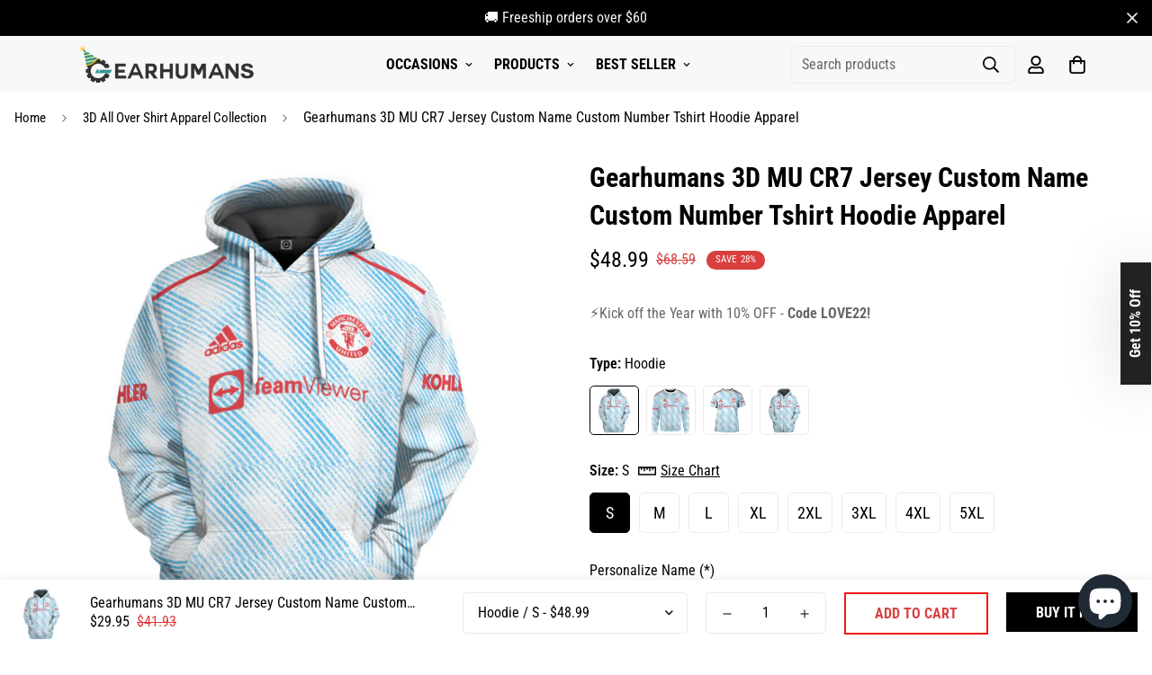

--- FILE ---
content_type: text/html; charset=utf-8
request_url: https://gearhumans.com/products/_gearhumans_3d_mu_cr7_jersey_custom_name_custom_number_tshirt_hoodie_apparel_gw2009214
body_size: 64143
content:

<!doctype html>
<html
  class="no-js supports-no-cookies"
  lang="en"
  data-template="product"
  
>
<head>
<script>
window.KiwiSizing = window.KiwiSizing === undefined ? {} : window.KiwiSizing;
KiwiSizing.shop = "wanelo-gift.myshopify.com";


KiwiSizing.data = {
  collections: "188349153368,189109207128,176560701528,264195473496,163569238104,264206843992,264206876760,262645219416,188460138584,262655639640,188460236888,262625656920,262679167064,188407611480,188564963416",
  tags: "09212021,3D,3D T-shirts,CR7,Custom Name,Custom Number,Gearhuman,soccer",
  product: "7249218895960",
  vendor: "3D Apparel",
  type: "GW2009214",
  title: "Gearhumans 3D MU CR7 Jersey Custom Name Custom Number Tshirt Hoodie Apparel",
  images: ["\/\/gearhumans.com\/cdn\/shop\/products\/4_45_856c28d0-862d-4b70-b3bc-9512a9298bb7.jpg?v=1662621478","\/\/gearhumans.com\/cdn\/shop\/products\/10_8.jpg?v=1662621478","\/\/gearhumans.com\/cdn\/shop\/products\/1_37_f969ed0a-dc5b-4320-93b8-1fe7fd492d94.jpg?v=1662621478","\/\/gearhumans.com\/cdn\/shop\/products\/7_16_f0c8617d-3b4d-4c1f-8e50-33748097ee68.jpg?v=1662621478","\/\/gearhumans.com\/cdn\/shop\/products\/5_53.jpg?v=1662621478","\/\/gearhumans.com\/cdn\/shop\/products\/11_9.jpg?v=1662621478","\/\/gearhumans.com\/cdn\/shop\/products\/2_33_78a6cab6-f98e-4c58-9248-917e925e69c7.jpg?v=1662621478","\/\/gearhumans.com\/cdn\/shop\/products\/8_9_d8a1118b-ccfc-4cef-947b-e9f72b903ee8.jpg?v=1662621478","\/\/gearhumans.com\/cdn\/shop\/products\/3_47_d98d17ad-4a5e-4ec8-a276-bf21e2f7ad90.jpg?v=1662621478","\/\/gearhumans.com\/cdn\/shop\/products\/6_39_85fc3863-29c4-4dd3-bcd0-4397c6c1765f.jpg?v=1662621478","\/\/gearhumans.com\/cdn\/shop\/products\/9_9_c6afe98f-9921-4242-8022-8702e2f900af.jpg?v=1662621478","\/\/gearhumans.com\/cdn\/shop\/products\/12_4_cc189254-9c3b-44d0-a16e-4bf2c1599163.jpg?v=1662621478","\/\/gearhumans.com\/cdn\/shop\/products\/13_3_175863be-6388-4f0d-a25c-70a61825c637.jpg?v=1662621478","\/\/gearhumans.com\/cdn\/shop\/products\/14_3_8ecc9528-4dec-46fd-a418-158eaedb45cb.jpg?v=1662621478"],
  options: [{"name":"Type","position":1,"values":["Hoodie","Long Sleeve","T-Shirt","Zip Hoodie"]},{"name":"Size","position":2,"values":["S","M","L","XL","2XL","3XL","4XL","5XL"]}],
  variants: [{"id":40071293960280,"title":"Hoodie \/ S","option1":"Hoodie","option2":"S","option3":null,"sku":"GW2009214-LMS-S","requires_shipping":true,"taxable":true,"featured_image":{"id":29876366049368,"product_id":7249218895960,"position":1,"created_at":"2022-09-08T00:17:58-07:00","updated_at":"2022-09-08T00:17:58-07:00","alt":null,"width":1045,"height":1045,"src":"\/\/gearhumans.com\/cdn\/shop\/products\/4_45_856c28d0-862d-4b70-b3bc-9512a9298bb7.jpg?v=1662621478","variant_ids":[40071293960280,40071293993048,40071294025816,40071294058584,40071294091352,40071294124120,40071294156888,40071294189656]},"available":true,"name":"Gearhumans 3D MU CR7 Jersey Custom Name Custom Number Tshirt Hoodie Apparel - Hoodie \/ S","public_title":"Hoodie \/ S","options":["Hoodie","S"],"price":4899,"weight":0,"compare_at_price":6859,"inventory_management":null,"barcode":null,"featured_media":{"alt":null,"id":22459103346776,"position":1,"preview_image":{"aspect_ratio":1.0,"height":1045,"width":1045,"src":"\/\/gearhumans.com\/cdn\/shop\/products\/4_45_856c28d0-862d-4b70-b3bc-9512a9298bb7.jpg?v=1662621478"}},"requires_selling_plan":false,"selling_plan_allocations":[]},{"id":40071293993048,"title":"Hoodie \/ M","option1":"Hoodie","option2":"M","option3":null,"sku":"GW2009214-LMS-M","requires_shipping":true,"taxable":true,"featured_image":{"id":29876366049368,"product_id":7249218895960,"position":1,"created_at":"2022-09-08T00:17:58-07:00","updated_at":"2022-09-08T00:17:58-07:00","alt":null,"width":1045,"height":1045,"src":"\/\/gearhumans.com\/cdn\/shop\/products\/4_45_856c28d0-862d-4b70-b3bc-9512a9298bb7.jpg?v=1662621478","variant_ids":[40071293960280,40071293993048,40071294025816,40071294058584,40071294091352,40071294124120,40071294156888,40071294189656]},"available":true,"name":"Gearhumans 3D MU CR7 Jersey Custom Name Custom Number Tshirt Hoodie Apparel - Hoodie \/ M","public_title":"Hoodie \/ M","options":["Hoodie","M"],"price":4899,"weight":0,"compare_at_price":6859,"inventory_management":null,"barcode":null,"featured_media":{"alt":null,"id":22459103346776,"position":1,"preview_image":{"aspect_ratio":1.0,"height":1045,"width":1045,"src":"\/\/gearhumans.com\/cdn\/shop\/products\/4_45_856c28d0-862d-4b70-b3bc-9512a9298bb7.jpg?v=1662621478"}},"requires_selling_plan":false,"selling_plan_allocations":[]},{"id":40071294025816,"title":"Hoodie \/ L","option1":"Hoodie","option2":"L","option3":null,"sku":"GW2009214-LMS-L","requires_shipping":true,"taxable":true,"featured_image":{"id":29876366049368,"product_id":7249218895960,"position":1,"created_at":"2022-09-08T00:17:58-07:00","updated_at":"2022-09-08T00:17:58-07:00","alt":null,"width":1045,"height":1045,"src":"\/\/gearhumans.com\/cdn\/shop\/products\/4_45_856c28d0-862d-4b70-b3bc-9512a9298bb7.jpg?v=1662621478","variant_ids":[40071293960280,40071293993048,40071294025816,40071294058584,40071294091352,40071294124120,40071294156888,40071294189656]},"available":true,"name":"Gearhumans 3D MU CR7 Jersey Custom Name Custom Number Tshirt Hoodie Apparel - Hoodie \/ L","public_title":"Hoodie \/ L","options":["Hoodie","L"],"price":4899,"weight":0,"compare_at_price":6859,"inventory_management":null,"barcode":null,"featured_media":{"alt":null,"id":22459103346776,"position":1,"preview_image":{"aspect_ratio":1.0,"height":1045,"width":1045,"src":"\/\/gearhumans.com\/cdn\/shop\/products\/4_45_856c28d0-862d-4b70-b3bc-9512a9298bb7.jpg?v=1662621478"}},"requires_selling_plan":false,"selling_plan_allocations":[]},{"id":40071294058584,"title":"Hoodie \/ XL","option1":"Hoodie","option2":"XL","option3":null,"sku":"GW2009214-LMS-XL","requires_shipping":true,"taxable":true,"featured_image":{"id":29876366049368,"product_id":7249218895960,"position":1,"created_at":"2022-09-08T00:17:58-07:00","updated_at":"2022-09-08T00:17:58-07:00","alt":null,"width":1045,"height":1045,"src":"\/\/gearhumans.com\/cdn\/shop\/products\/4_45_856c28d0-862d-4b70-b3bc-9512a9298bb7.jpg?v=1662621478","variant_ids":[40071293960280,40071293993048,40071294025816,40071294058584,40071294091352,40071294124120,40071294156888,40071294189656]},"available":true,"name":"Gearhumans 3D MU CR7 Jersey Custom Name Custom Number Tshirt Hoodie Apparel - Hoodie \/ XL","public_title":"Hoodie \/ XL","options":["Hoodie","XL"],"price":4899,"weight":0,"compare_at_price":6859,"inventory_management":null,"barcode":null,"featured_media":{"alt":null,"id":22459103346776,"position":1,"preview_image":{"aspect_ratio":1.0,"height":1045,"width":1045,"src":"\/\/gearhumans.com\/cdn\/shop\/products\/4_45_856c28d0-862d-4b70-b3bc-9512a9298bb7.jpg?v=1662621478"}},"requires_selling_plan":false,"selling_plan_allocations":[]},{"id":40071294091352,"title":"Hoodie \/ 2XL","option1":"Hoodie","option2":"2XL","option3":null,"sku":"GW2009214-LMS-2XL","requires_shipping":true,"taxable":true,"featured_image":{"id":29876366049368,"product_id":7249218895960,"position":1,"created_at":"2022-09-08T00:17:58-07:00","updated_at":"2022-09-08T00:17:58-07:00","alt":null,"width":1045,"height":1045,"src":"\/\/gearhumans.com\/cdn\/shop\/products\/4_45_856c28d0-862d-4b70-b3bc-9512a9298bb7.jpg?v=1662621478","variant_ids":[40071293960280,40071293993048,40071294025816,40071294058584,40071294091352,40071294124120,40071294156888,40071294189656]},"available":true,"name":"Gearhumans 3D MU CR7 Jersey Custom Name Custom Number Tshirt Hoodie Apparel - Hoodie \/ 2XL","public_title":"Hoodie \/ 2XL","options":["Hoodie","2XL"],"price":4899,"weight":0,"compare_at_price":6859,"inventory_management":null,"barcode":null,"featured_media":{"alt":null,"id":22459103346776,"position":1,"preview_image":{"aspect_ratio":1.0,"height":1045,"width":1045,"src":"\/\/gearhumans.com\/cdn\/shop\/products\/4_45_856c28d0-862d-4b70-b3bc-9512a9298bb7.jpg?v=1662621478"}},"requires_selling_plan":false,"selling_plan_allocations":[]},{"id":40071294124120,"title":"Hoodie \/ 3XL","option1":"Hoodie","option2":"3XL","option3":null,"sku":"GW2009214-LMS-3XL","requires_shipping":true,"taxable":true,"featured_image":{"id":29876366049368,"product_id":7249218895960,"position":1,"created_at":"2022-09-08T00:17:58-07:00","updated_at":"2022-09-08T00:17:58-07:00","alt":null,"width":1045,"height":1045,"src":"\/\/gearhumans.com\/cdn\/shop\/products\/4_45_856c28d0-862d-4b70-b3bc-9512a9298bb7.jpg?v=1662621478","variant_ids":[40071293960280,40071293993048,40071294025816,40071294058584,40071294091352,40071294124120,40071294156888,40071294189656]},"available":true,"name":"Gearhumans 3D MU CR7 Jersey Custom Name Custom Number Tshirt Hoodie Apparel - Hoodie \/ 3XL","public_title":"Hoodie \/ 3XL","options":["Hoodie","3XL"],"price":4899,"weight":0,"compare_at_price":6859,"inventory_management":null,"barcode":null,"featured_media":{"alt":null,"id":22459103346776,"position":1,"preview_image":{"aspect_ratio":1.0,"height":1045,"width":1045,"src":"\/\/gearhumans.com\/cdn\/shop\/products\/4_45_856c28d0-862d-4b70-b3bc-9512a9298bb7.jpg?v=1662621478"}},"requires_selling_plan":false,"selling_plan_allocations":[]},{"id":40071294156888,"title":"Hoodie \/ 4XL","option1":"Hoodie","option2":"4XL","option3":null,"sku":"GW2009214-LMS-4XL","requires_shipping":true,"taxable":true,"featured_image":{"id":29876366049368,"product_id":7249218895960,"position":1,"created_at":"2022-09-08T00:17:58-07:00","updated_at":"2022-09-08T00:17:58-07:00","alt":null,"width":1045,"height":1045,"src":"\/\/gearhumans.com\/cdn\/shop\/products\/4_45_856c28d0-862d-4b70-b3bc-9512a9298bb7.jpg?v=1662621478","variant_ids":[40071293960280,40071293993048,40071294025816,40071294058584,40071294091352,40071294124120,40071294156888,40071294189656]},"available":true,"name":"Gearhumans 3D MU CR7 Jersey Custom Name Custom Number Tshirt Hoodie Apparel - Hoodie \/ 4XL","public_title":"Hoodie \/ 4XL","options":["Hoodie","4XL"],"price":4899,"weight":0,"compare_at_price":6859,"inventory_management":null,"barcode":null,"featured_media":{"alt":null,"id":22459103346776,"position":1,"preview_image":{"aspect_ratio":1.0,"height":1045,"width":1045,"src":"\/\/gearhumans.com\/cdn\/shop\/products\/4_45_856c28d0-862d-4b70-b3bc-9512a9298bb7.jpg?v=1662621478"}},"requires_selling_plan":false,"selling_plan_allocations":[]},{"id":40071294189656,"title":"Hoodie \/ 5XL","option1":"Hoodie","option2":"5XL","option3":null,"sku":"GW2009214-LMS-5XL","requires_shipping":true,"taxable":true,"featured_image":{"id":29876366049368,"product_id":7249218895960,"position":1,"created_at":"2022-09-08T00:17:58-07:00","updated_at":"2022-09-08T00:17:58-07:00","alt":null,"width":1045,"height":1045,"src":"\/\/gearhumans.com\/cdn\/shop\/products\/4_45_856c28d0-862d-4b70-b3bc-9512a9298bb7.jpg?v=1662621478","variant_ids":[40071293960280,40071293993048,40071294025816,40071294058584,40071294091352,40071294124120,40071294156888,40071294189656]},"available":true,"name":"Gearhumans 3D MU CR7 Jersey Custom Name Custom Number Tshirt Hoodie Apparel - Hoodie \/ 5XL","public_title":"Hoodie \/ 5XL","options":["Hoodie","5XL"],"price":4899,"weight":0,"compare_at_price":6859,"inventory_management":null,"barcode":null,"featured_media":{"alt":null,"id":22459103346776,"position":1,"preview_image":{"aspect_ratio":1.0,"height":1045,"width":1045,"src":"\/\/gearhumans.com\/cdn\/shop\/products\/4_45_856c28d0-862d-4b70-b3bc-9512a9298bb7.jpg?v=1662621478"}},"requires_selling_plan":false,"selling_plan_allocations":[]},{"id":40071294222424,"title":"Long Sleeve \/ S","option1":"Long Sleeve","option2":"S","option3":null,"sku":"GW2009214-WY-S","requires_shipping":true,"taxable":true,"featured_image":{"id":29876366082136,"product_id":7249218895960,"position":2,"created_at":"2022-09-08T00:17:58-07:00","updated_at":"2022-09-08T00:17:58-07:00","alt":null,"width":1045,"height":1045,"src":"\/\/gearhumans.com\/cdn\/shop\/products\/10_8.jpg?v=1662621478","variant_ids":[40071294222424,40071294255192,40071294287960,40071294320728,40071294353496,40071294386264,40071294419032,40071294451800]},"available":true,"name":"Gearhumans 3D MU CR7 Jersey Custom Name Custom Number Tshirt Hoodie Apparel - Long Sleeve \/ S","public_title":"Long Sleeve \/ S","options":["Long Sleeve","S"],"price":3899,"weight":0,"compare_at_price":5459,"inventory_management":null,"barcode":null,"featured_media":{"alt":null,"id":22459103379544,"position":2,"preview_image":{"aspect_ratio":1.0,"height":1045,"width":1045,"src":"\/\/gearhumans.com\/cdn\/shop\/products\/10_8.jpg?v=1662621478"}},"requires_selling_plan":false,"selling_plan_allocations":[]},{"id":40071294255192,"title":"Long Sleeve \/ M","option1":"Long Sleeve","option2":"M","option3":null,"sku":"GW2009214-WY-M","requires_shipping":true,"taxable":true,"featured_image":{"id":29876366082136,"product_id":7249218895960,"position":2,"created_at":"2022-09-08T00:17:58-07:00","updated_at":"2022-09-08T00:17:58-07:00","alt":null,"width":1045,"height":1045,"src":"\/\/gearhumans.com\/cdn\/shop\/products\/10_8.jpg?v=1662621478","variant_ids":[40071294222424,40071294255192,40071294287960,40071294320728,40071294353496,40071294386264,40071294419032,40071294451800]},"available":true,"name":"Gearhumans 3D MU CR7 Jersey Custom Name Custom Number Tshirt Hoodie Apparel - Long Sleeve \/ M","public_title":"Long Sleeve \/ M","options":["Long Sleeve","M"],"price":3899,"weight":0,"compare_at_price":5459,"inventory_management":null,"barcode":null,"featured_media":{"alt":null,"id":22459103379544,"position":2,"preview_image":{"aspect_ratio":1.0,"height":1045,"width":1045,"src":"\/\/gearhumans.com\/cdn\/shop\/products\/10_8.jpg?v=1662621478"}},"requires_selling_plan":false,"selling_plan_allocations":[]},{"id":40071294287960,"title":"Long Sleeve \/ L","option1":"Long Sleeve","option2":"L","option3":null,"sku":"GW2009214-WY-L","requires_shipping":true,"taxable":true,"featured_image":{"id":29876366082136,"product_id":7249218895960,"position":2,"created_at":"2022-09-08T00:17:58-07:00","updated_at":"2022-09-08T00:17:58-07:00","alt":null,"width":1045,"height":1045,"src":"\/\/gearhumans.com\/cdn\/shop\/products\/10_8.jpg?v=1662621478","variant_ids":[40071294222424,40071294255192,40071294287960,40071294320728,40071294353496,40071294386264,40071294419032,40071294451800]},"available":true,"name":"Gearhumans 3D MU CR7 Jersey Custom Name Custom Number Tshirt Hoodie Apparel - Long Sleeve \/ L","public_title":"Long Sleeve \/ L","options":["Long Sleeve","L"],"price":3899,"weight":0,"compare_at_price":5459,"inventory_management":null,"barcode":null,"featured_media":{"alt":null,"id":22459103379544,"position":2,"preview_image":{"aspect_ratio":1.0,"height":1045,"width":1045,"src":"\/\/gearhumans.com\/cdn\/shop\/products\/10_8.jpg?v=1662621478"}},"requires_selling_plan":false,"selling_plan_allocations":[]},{"id":40071294320728,"title":"Long Sleeve \/ XL","option1":"Long Sleeve","option2":"XL","option3":null,"sku":"GW2009214-WY-XL","requires_shipping":true,"taxable":true,"featured_image":{"id":29876366082136,"product_id":7249218895960,"position":2,"created_at":"2022-09-08T00:17:58-07:00","updated_at":"2022-09-08T00:17:58-07:00","alt":null,"width":1045,"height":1045,"src":"\/\/gearhumans.com\/cdn\/shop\/products\/10_8.jpg?v=1662621478","variant_ids":[40071294222424,40071294255192,40071294287960,40071294320728,40071294353496,40071294386264,40071294419032,40071294451800]},"available":true,"name":"Gearhumans 3D MU CR7 Jersey Custom Name Custom Number Tshirt Hoodie Apparel - Long Sleeve \/ XL","public_title":"Long Sleeve \/ XL","options":["Long Sleeve","XL"],"price":3899,"weight":0,"compare_at_price":5459,"inventory_management":null,"barcode":null,"featured_media":{"alt":null,"id":22459103379544,"position":2,"preview_image":{"aspect_ratio":1.0,"height":1045,"width":1045,"src":"\/\/gearhumans.com\/cdn\/shop\/products\/10_8.jpg?v=1662621478"}},"requires_selling_plan":false,"selling_plan_allocations":[]},{"id":40071294353496,"title":"Long Sleeve \/ 2XL","option1":"Long Sleeve","option2":"2XL","option3":null,"sku":"GW2009214-WY-2XL","requires_shipping":true,"taxable":true,"featured_image":{"id":29876366082136,"product_id":7249218895960,"position":2,"created_at":"2022-09-08T00:17:58-07:00","updated_at":"2022-09-08T00:17:58-07:00","alt":null,"width":1045,"height":1045,"src":"\/\/gearhumans.com\/cdn\/shop\/products\/10_8.jpg?v=1662621478","variant_ids":[40071294222424,40071294255192,40071294287960,40071294320728,40071294353496,40071294386264,40071294419032,40071294451800]},"available":true,"name":"Gearhumans 3D MU CR7 Jersey Custom Name Custom Number Tshirt Hoodie Apparel - Long Sleeve \/ 2XL","public_title":"Long Sleeve \/ 2XL","options":["Long Sleeve","2XL"],"price":3899,"weight":0,"compare_at_price":5459,"inventory_management":null,"barcode":null,"featured_media":{"alt":null,"id":22459103379544,"position":2,"preview_image":{"aspect_ratio":1.0,"height":1045,"width":1045,"src":"\/\/gearhumans.com\/cdn\/shop\/products\/10_8.jpg?v=1662621478"}},"requires_selling_plan":false,"selling_plan_allocations":[]},{"id":40071294386264,"title":"Long Sleeve \/ 3XL","option1":"Long Sleeve","option2":"3XL","option3":null,"sku":"GW2009214-WY-3XL","requires_shipping":true,"taxable":true,"featured_image":{"id":29876366082136,"product_id":7249218895960,"position":2,"created_at":"2022-09-08T00:17:58-07:00","updated_at":"2022-09-08T00:17:58-07:00","alt":null,"width":1045,"height":1045,"src":"\/\/gearhumans.com\/cdn\/shop\/products\/10_8.jpg?v=1662621478","variant_ids":[40071294222424,40071294255192,40071294287960,40071294320728,40071294353496,40071294386264,40071294419032,40071294451800]},"available":true,"name":"Gearhumans 3D MU CR7 Jersey Custom Name Custom Number Tshirt Hoodie Apparel - Long Sleeve \/ 3XL","public_title":"Long Sleeve \/ 3XL","options":["Long Sleeve","3XL"],"price":3899,"weight":0,"compare_at_price":5459,"inventory_management":null,"barcode":null,"featured_media":{"alt":null,"id":22459103379544,"position":2,"preview_image":{"aspect_ratio":1.0,"height":1045,"width":1045,"src":"\/\/gearhumans.com\/cdn\/shop\/products\/10_8.jpg?v=1662621478"}},"requires_selling_plan":false,"selling_plan_allocations":[]},{"id":40071294419032,"title":"Long Sleeve \/ 4XL","option1":"Long Sleeve","option2":"4XL","option3":null,"sku":"GW2009214-WY-4XL","requires_shipping":true,"taxable":true,"featured_image":{"id":29876366082136,"product_id":7249218895960,"position":2,"created_at":"2022-09-08T00:17:58-07:00","updated_at":"2022-09-08T00:17:58-07:00","alt":null,"width":1045,"height":1045,"src":"\/\/gearhumans.com\/cdn\/shop\/products\/10_8.jpg?v=1662621478","variant_ids":[40071294222424,40071294255192,40071294287960,40071294320728,40071294353496,40071294386264,40071294419032,40071294451800]},"available":true,"name":"Gearhumans 3D MU CR7 Jersey Custom Name Custom Number Tshirt Hoodie Apparel - Long Sleeve \/ 4XL","public_title":"Long Sleeve \/ 4XL","options":["Long Sleeve","4XL"],"price":3899,"weight":0,"compare_at_price":5459,"inventory_management":null,"barcode":null,"featured_media":{"alt":null,"id":22459103379544,"position":2,"preview_image":{"aspect_ratio":1.0,"height":1045,"width":1045,"src":"\/\/gearhumans.com\/cdn\/shop\/products\/10_8.jpg?v=1662621478"}},"requires_selling_plan":false,"selling_plan_allocations":[]},{"id":40071294451800,"title":"Long Sleeve \/ 5XL","option1":"Long Sleeve","option2":"5XL","option3":null,"sku":"GW2009214-WY-5XL","requires_shipping":true,"taxable":true,"featured_image":{"id":29876366082136,"product_id":7249218895960,"position":2,"created_at":"2022-09-08T00:17:58-07:00","updated_at":"2022-09-08T00:17:58-07:00","alt":null,"width":1045,"height":1045,"src":"\/\/gearhumans.com\/cdn\/shop\/products\/10_8.jpg?v=1662621478","variant_ids":[40071294222424,40071294255192,40071294287960,40071294320728,40071294353496,40071294386264,40071294419032,40071294451800]},"available":true,"name":"Gearhumans 3D MU CR7 Jersey Custom Name Custom Number Tshirt Hoodie Apparel - Long Sleeve \/ 5XL","public_title":"Long Sleeve \/ 5XL","options":["Long Sleeve","5XL"],"price":3899,"weight":0,"compare_at_price":5459,"inventory_management":null,"barcode":null,"featured_media":{"alt":null,"id":22459103379544,"position":2,"preview_image":{"aspect_ratio":1.0,"height":1045,"width":1045,"src":"\/\/gearhumans.com\/cdn\/shop\/products\/10_8.jpg?v=1662621478"}},"requires_selling_plan":false,"selling_plan_allocations":[]},{"id":40071294484568,"title":"T-Shirt \/ S","option1":"T-Shirt","option2":"S","option3":null,"sku":"GW2009214-TX-S","requires_shipping":true,"taxable":true,"featured_image":{"id":29876366114904,"product_id":7249218895960,"position":3,"created_at":"2022-09-08T00:17:58-07:00","updated_at":"2022-09-08T00:17:58-07:00","alt":null,"width":1045,"height":1045,"src":"\/\/gearhumans.com\/cdn\/shop\/products\/1_37_f969ed0a-dc5b-4320-93b8-1fe7fd492d94.jpg?v=1662621478","variant_ids":[40071294484568,40071294517336,40071294550104,40071294582872,40071294615640,40071294648408,40071294681176,40071294713944]},"available":true,"name":"Gearhumans 3D MU CR7 Jersey Custom Name Custom Number Tshirt Hoodie Apparel - T-Shirt \/ S","public_title":"T-Shirt \/ S","options":["T-Shirt","S"],"price":2995,"weight":0,"compare_at_price":4193,"inventory_management":null,"barcode":null,"featured_media":{"alt":null,"id":22459103412312,"position":3,"preview_image":{"aspect_ratio":1.0,"height":1045,"width":1045,"src":"\/\/gearhumans.com\/cdn\/shop\/products\/1_37_f969ed0a-dc5b-4320-93b8-1fe7fd492d94.jpg?v=1662621478"}},"requires_selling_plan":false,"selling_plan_allocations":[]},{"id":40071294517336,"title":"T-Shirt \/ M","option1":"T-Shirt","option2":"M","option3":null,"sku":"GW2009214-TX-M","requires_shipping":true,"taxable":true,"featured_image":{"id":29876366114904,"product_id":7249218895960,"position":3,"created_at":"2022-09-08T00:17:58-07:00","updated_at":"2022-09-08T00:17:58-07:00","alt":null,"width":1045,"height":1045,"src":"\/\/gearhumans.com\/cdn\/shop\/products\/1_37_f969ed0a-dc5b-4320-93b8-1fe7fd492d94.jpg?v=1662621478","variant_ids":[40071294484568,40071294517336,40071294550104,40071294582872,40071294615640,40071294648408,40071294681176,40071294713944]},"available":true,"name":"Gearhumans 3D MU CR7 Jersey Custom Name Custom Number Tshirt Hoodie Apparel - T-Shirt \/ M","public_title":"T-Shirt \/ M","options":["T-Shirt","M"],"price":2995,"weight":0,"compare_at_price":4193,"inventory_management":null,"barcode":null,"featured_media":{"alt":null,"id":22459103412312,"position":3,"preview_image":{"aspect_ratio":1.0,"height":1045,"width":1045,"src":"\/\/gearhumans.com\/cdn\/shop\/products\/1_37_f969ed0a-dc5b-4320-93b8-1fe7fd492d94.jpg?v=1662621478"}},"requires_selling_plan":false,"selling_plan_allocations":[]},{"id":40071294550104,"title":"T-Shirt \/ L","option1":"T-Shirt","option2":"L","option3":null,"sku":"GW2009214-TX-L","requires_shipping":true,"taxable":true,"featured_image":{"id":29876366114904,"product_id":7249218895960,"position":3,"created_at":"2022-09-08T00:17:58-07:00","updated_at":"2022-09-08T00:17:58-07:00","alt":null,"width":1045,"height":1045,"src":"\/\/gearhumans.com\/cdn\/shop\/products\/1_37_f969ed0a-dc5b-4320-93b8-1fe7fd492d94.jpg?v=1662621478","variant_ids":[40071294484568,40071294517336,40071294550104,40071294582872,40071294615640,40071294648408,40071294681176,40071294713944]},"available":true,"name":"Gearhumans 3D MU CR7 Jersey Custom Name Custom Number Tshirt Hoodie Apparel - T-Shirt \/ L","public_title":"T-Shirt \/ L","options":["T-Shirt","L"],"price":2995,"weight":0,"compare_at_price":4193,"inventory_management":null,"barcode":null,"featured_media":{"alt":null,"id":22459103412312,"position":3,"preview_image":{"aspect_ratio":1.0,"height":1045,"width":1045,"src":"\/\/gearhumans.com\/cdn\/shop\/products\/1_37_f969ed0a-dc5b-4320-93b8-1fe7fd492d94.jpg?v=1662621478"}},"requires_selling_plan":false,"selling_plan_allocations":[]},{"id":40071294582872,"title":"T-Shirt \/ XL","option1":"T-Shirt","option2":"XL","option3":null,"sku":"GW2009214-TX-XL","requires_shipping":true,"taxable":true,"featured_image":{"id":29876366114904,"product_id":7249218895960,"position":3,"created_at":"2022-09-08T00:17:58-07:00","updated_at":"2022-09-08T00:17:58-07:00","alt":null,"width":1045,"height":1045,"src":"\/\/gearhumans.com\/cdn\/shop\/products\/1_37_f969ed0a-dc5b-4320-93b8-1fe7fd492d94.jpg?v=1662621478","variant_ids":[40071294484568,40071294517336,40071294550104,40071294582872,40071294615640,40071294648408,40071294681176,40071294713944]},"available":true,"name":"Gearhumans 3D MU CR7 Jersey Custom Name Custom Number Tshirt Hoodie Apparel - T-Shirt \/ XL","public_title":"T-Shirt \/ XL","options":["T-Shirt","XL"],"price":2995,"weight":0,"compare_at_price":4193,"inventory_management":null,"barcode":null,"featured_media":{"alt":null,"id":22459103412312,"position":3,"preview_image":{"aspect_ratio":1.0,"height":1045,"width":1045,"src":"\/\/gearhumans.com\/cdn\/shop\/products\/1_37_f969ed0a-dc5b-4320-93b8-1fe7fd492d94.jpg?v=1662621478"}},"requires_selling_plan":false,"selling_plan_allocations":[]},{"id":40071294615640,"title":"T-Shirt \/ 2XL","option1":"T-Shirt","option2":"2XL","option3":null,"sku":"GW2009214-TX-2XL","requires_shipping":true,"taxable":true,"featured_image":{"id":29876366114904,"product_id":7249218895960,"position":3,"created_at":"2022-09-08T00:17:58-07:00","updated_at":"2022-09-08T00:17:58-07:00","alt":null,"width":1045,"height":1045,"src":"\/\/gearhumans.com\/cdn\/shop\/products\/1_37_f969ed0a-dc5b-4320-93b8-1fe7fd492d94.jpg?v=1662621478","variant_ids":[40071294484568,40071294517336,40071294550104,40071294582872,40071294615640,40071294648408,40071294681176,40071294713944]},"available":true,"name":"Gearhumans 3D MU CR7 Jersey Custom Name Custom Number Tshirt Hoodie Apparel - T-Shirt \/ 2XL","public_title":"T-Shirt \/ 2XL","options":["T-Shirt","2XL"],"price":2995,"weight":0,"compare_at_price":4193,"inventory_management":null,"barcode":null,"featured_media":{"alt":null,"id":22459103412312,"position":3,"preview_image":{"aspect_ratio":1.0,"height":1045,"width":1045,"src":"\/\/gearhumans.com\/cdn\/shop\/products\/1_37_f969ed0a-dc5b-4320-93b8-1fe7fd492d94.jpg?v=1662621478"}},"requires_selling_plan":false,"selling_plan_allocations":[]},{"id":40071294648408,"title":"T-Shirt \/ 3XL","option1":"T-Shirt","option2":"3XL","option3":null,"sku":"GW2009214-TX-3XL","requires_shipping":true,"taxable":true,"featured_image":{"id":29876366114904,"product_id":7249218895960,"position":3,"created_at":"2022-09-08T00:17:58-07:00","updated_at":"2022-09-08T00:17:58-07:00","alt":null,"width":1045,"height":1045,"src":"\/\/gearhumans.com\/cdn\/shop\/products\/1_37_f969ed0a-dc5b-4320-93b8-1fe7fd492d94.jpg?v=1662621478","variant_ids":[40071294484568,40071294517336,40071294550104,40071294582872,40071294615640,40071294648408,40071294681176,40071294713944]},"available":true,"name":"Gearhumans 3D MU CR7 Jersey Custom Name Custom Number Tshirt Hoodie Apparel - T-Shirt \/ 3XL","public_title":"T-Shirt \/ 3XL","options":["T-Shirt","3XL"],"price":2995,"weight":0,"compare_at_price":4193,"inventory_management":null,"barcode":null,"featured_media":{"alt":null,"id":22459103412312,"position":3,"preview_image":{"aspect_ratio":1.0,"height":1045,"width":1045,"src":"\/\/gearhumans.com\/cdn\/shop\/products\/1_37_f969ed0a-dc5b-4320-93b8-1fe7fd492d94.jpg?v=1662621478"}},"requires_selling_plan":false,"selling_plan_allocations":[]},{"id":40071294681176,"title":"T-Shirt \/ 4XL","option1":"T-Shirt","option2":"4XL","option3":null,"sku":"GW2009214-TX-4XL","requires_shipping":true,"taxable":true,"featured_image":{"id":29876366114904,"product_id":7249218895960,"position":3,"created_at":"2022-09-08T00:17:58-07:00","updated_at":"2022-09-08T00:17:58-07:00","alt":null,"width":1045,"height":1045,"src":"\/\/gearhumans.com\/cdn\/shop\/products\/1_37_f969ed0a-dc5b-4320-93b8-1fe7fd492d94.jpg?v=1662621478","variant_ids":[40071294484568,40071294517336,40071294550104,40071294582872,40071294615640,40071294648408,40071294681176,40071294713944]},"available":true,"name":"Gearhumans 3D MU CR7 Jersey Custom Name Custom Number Tshirt Hoodie Apparel - T-Shirt \/ 4XL","public_title":"T-Shirt \/ 4XL","options":["T-Shirt","4XL"],"price":2995,"weight":0,"compare_at_price":4193,"inventory_management":null,"barcode":null,"featured_media":{"alt":null,"id":22459103412312,"position":3,"preview_image":{"aspect_ratio":1.0,"height":1045,"width":1045,"src":"\/\/gearhumans.com\/cdn\/shop\/products\/1_37_f969ed0a-dc5b-4320-93b8-1fe7fd492d94.jpg?v=1662621478"}},"requires_selling_plan":false,"selling_plan_allocations":[]},{"id":40071294713944,"title":"T-Shirt \/ 5XL","option1":"T-Shirt","option2":"5XL","option3":null,"sku":"GW2009214-TX-5XL","requires_shipping":true,"taxable":true,"featured_image":{"id":29876366114904,"product_id":7249218895960,"position":3,"created_at":"2022-09-08T00:17:58-07:00","updated_at":"2022-09-08T00:17:58-07:00","alt":null,"width":1045,"height":1045,"src":"\/\/gearhumans.com\/cdn\/shop\/products\/1_37_f969ed0a-dc5b-4320-93b8-1fe7fd492d94.jpg?v=1662621478","variant_ids":[40071294484568,40071294517336,40071294550104,40071294582872,40071294615640,40071294648408,40071294681176,40071294713944]},"available":true,"name":"Gearhumans 3D MU CR7 Jersey Custom Name Custom Number Tshirt Hoodie Apparel - T-Shirt \/ 5XL","public_title":"T-Shirt \/ 5XL","options":["T-Shirt","5XL"],"price":2995,"weight":0,"compare_at_price":4193,"inventory_management":null,"barcode":null,"featured_media":{"alt":null,"id":22459103412312,"position":3,"preview_image":{"aspect_ratio":1.0,"height":1045,"width":1045,"src":"\/\/gearhumans.com\/cdn\/shop\/products\/1_37_f969ed0a-dc5b-4320-93b8-1fe7fd492d94.jpg?v=1662621478"}},"requires_selling_plan":false,"selling_plan_allocations":[]},{"id":40071294746712,"title":"Zip Hoodie \/ S","option1":"Zip Hoodie","option2":"S","option3":null,"sku":"GW2009214-Zip-S","requires_shipping":true,"taxable":true,"featured_image":{"id":29876366147672,"product_id":7249218895960,"position":4,"created_at":"2022-09-08T00:17:58-07:00","updated_at":"2022-09-08T00:17:58-07:00","alt":null,"width":1045,"height":1045,"src":"\/\/gearhumans.com\/cdn\/shop\/products\/7_16_f0c8617d-3b4d-4c1f-8e50-33748097ee68.jpg?v=1662621478","variant_ids":[40071294746712,40071294779480,40071294812248,40071294845016,40071294877784,40071294910552,40071294943320,40071294976088]},"available":true,"name":"Gearhumans 3D MU CR7 Jersey Custom Name Custom Number Tshirt Hoodie Apparel - Zip Hoodie \/ S","public_title":"Zip Hoodie \/ S","options":["Zip Hoodie","S"],"price":5799,"weight":0,"compare_at_price":8119,"inventory_management":null,"barcode":null,"featured_media":{"alt":null,"id":22459103445080,"position":4,"preview_image":{"aspect_ratio":1.0,"height":1045,"width":1045,"src":"\/\/gearhumans.com\/cdn\/shop\/products\/7_16_f0c8617d-3b4d-4c1f-8e50-33748097ee68.jpg?v=1662621478"}},"requires_selling_plan":false,"selling_plan_allocations":[]},{"id":40071294779480,"title":"Zip Hoodie \/ M","option1":"Zip Hoodie","option2":"M","option3":null,"sku":"GW2009214-Zip-M","requires_shipping":true,"taxable":true,"featured_image":{"id":29876366147672,"product_id":7249218895960,"position":4,"created_at":"2022-09-08T00:17:58-07:00","updated_at":"2022-09-08T00:17:58-07:00","alt":null,"width":1045,"height":1045,"src":"\/\/gearhumans.com\/cdn\/shop\/products\/7_16_f0c8617d-3b4d-4c1f-8e50-33748097ee68.jpg?v=1662621478","variant_ids":[40071294746712,40071294779480,40071294812248,40071294845016,40071294877784,40071294910552,40071294943320,40071294976088]},"available":true,"name":"Gearhumans 3D MU CR7 Jersey Custom Name Custom Number Tshirt Hoodie Apparel - Zip Hoodie \/ M","public_title":"Zip Hoodie \/ M","options":["Zip Hoodie","M"],"price":5799,"weight":0,"compare_at_price":8119,"inventory_management":null,"barcode":null,"featured_media":{"alt":null,"id":22459103445080,"position":4,"preview_image":{"aspect_ratio":1.0,"height":1045,"width":1045,"src":"\/\/gearhumans.com\/cdn\/shop\/products\/7_16_f0c8617d-3b4d-4c1f-8e50-33748097ee68.jpg?v=1662621478"}},"requires_selling_plan":false,"selling_plan_allocations":[]},{"id":40071294812248,"title":"Zip Hoodie \/ L","option1":"Zip Hoodie","option2":"L","option3":null,"sku":"GW2009214-Zip-L","requires_shipping":true,"taxable":true,"featured_image":{"id":29876366147672,"product_id":7249218895960,"position":4,"created_at":"2022-09-08T00:17:58-07:00","updated_at":"2022-09-08T00:17:58-07:00","alt":null,"width":1045,"height":1045,"src":"\/\/gearhumans.com\/cdn\/shop\/products\/7_16_f0c8617d-3b4d-4c1f-8e50-33748097ee68.jpg?v=1662621478","variant_ids":[40071294746712,40071294779480,40071294812248,40071294845016,40071294877784,40071294910552,40071294943320,40071294976088]},"available":true,"name":"Gearhumans 3D MU CR7 Jersey Custom Name Custom Number Tshirt Hoodie Apparel - Zip Hoodie \/ L","public_title":"Zip Hoodie \/ L","options":["Zip Hoodie","L"],"price":5799,"weight":0,"compare_at_price":8119,"inventory_management":null,"barcode":null,"featured_media":{"alt":null,"id":22459103445080,"position":4,"preview_image":{"aspect_ratio":1.0,"height":1045,"width":1045,"src":"\/\/gearhumans.com\/cdn\/shop\/products\/7_16_f0c8617d-3b4d-4c1f-8e50-33748097ee68.jpg?v=1662621478"}},"requires_selling_plan":false,"selling_plan_allocations":[]},{"id":40071294845016,"title":"Zip Hoodie \/ XL","option1":"Zip Hoodie","option2":"XL","option3":null,"sku":"GW2009214-Zip-XL","requires_shipping":true,"taxable":true,"featured_image":{"id":29876366147672,"product_id":7249218895960,"position":4,"created_at":"2022-09-08T00:17:58-07:00","updated_at":"2022-09-08T00:17:58-07:00","alt":null,"width":1045,"height":1045,"src":"\/\/gearhumans.com\/cdn\/shop\/products\/7_16_f0c8617d-3b4d-4c1f-8e50-33748097ee68.jpg?v=1662621478","variant_ids":[40071294746712,40071294779480,40071294812248,40071294845016,40071294877784,40071294910552,40071294943320,40071294976088]},"available":true,"name":"Gearhumans 3D MU CR7 Jersey Custom Name Custom Number Tshirt Hoodie Apparel - Zip Hoodie \/ XL","public_title":"Zip Hoodie \/ XL","options":["Zip Hoodie","XL"],"price":5799,"weight":0,"compare_at_price":8119,"inventory_management":null,"barcode":null,"featured_media":{"alt":null,"id":22459103445080,"position":4,"preview_image":{"aspect_ratio":1.0,"height":1045,"width":1045,"src":"\/\/gearhumans.com\/cdn\/shop\/products\/7_16_f0c8617d-3b4d-4c1f-8e50-33748097ee68.jpg?v=1662621478"}},"requires_selling_plan":false,"selling_plan_allocations":[]},{"id":40071294877784,"title":"Zip Hoodie \/ 2XL","option1":"Zip Hoodie","option2":"2XL","option3":null,"sku":"GW2009214-Zip-2XL","requires_shipping":true,"taxable":true,"featured_image":{"id":29876366147672,"product_id":7249218895960,"position":4,"created_at":"2022-09-08T00:17:58-07:00","updated_at":"2022-09-08T00:17:58-07:00","alt":null,"width":1045,"height":1045,"src":"\/\/gearhumans.com\/cdn\/shop\/products\/7_16_f0c8617d-3b4d-4c1f-8e50-33748097ee68.jpg?v=1662621478","variant_ids":[40071294746712,40071294779480,40071294812248,40071294845016,40071294877784,40071294910552,40071294943320,40071294976088]},"available":true,"name":"Gearhumans 3D MU CR7 Jersey Custom Name Custom Number Tshirt Hoodie Apparel - Zip Hoodie \/ 2XL","public_title":"Zip Hoodie \/ 2XL","options":["Zip Hoodie","2XL"],"price":5799,"weight":0,"compare_at_price":8119,"inventory_management":null,"barcode":null,"featured_media":{"alt":null,"id":22459103445080,"position":4,"preview_image":{"aspect_ratio":1.0,"height":1045,"width":1045,"src":"\/\/gearhumans.com\/cdn\/shop\/products\/7_16_f0c8617d-3b4d-4c1f-8e50-33748097ee68.jpg?v=1662621478"}},"requires_selling_plan":false,"selling_plan_allocations":[]},{"id":40071294910552,"title":"Zip Hoodie \/ 3XL","option1":"Zip Hoodie","option2":"3XL","option3":null,"sku":"GW2009214-Zip-3XL","requires_shipping":true,"taxable":true,"featured_image":{"id":29876366147672,"product_id":7249218895960,"position":4,"created_at":"2022-09-08T00:17:58-07:00","updated_at":"2022-09-08T00:17:58-07:00","alt":null,"width":1045,"height":1045,"src":"\/\/gearhumans.com\/cdn\/shop\/products\/7_16_f0c8617d-3b4d-4c1f-8e50-33748097ee68.jpg?v=1662621478","variant_ids":[40071294746712,40071294779480,40071294812248,40071294845016,40071294877784,40071294910552,40071294943320,40071294976088]},"available":true,"name":"Gearhumans 3D MU CR7 Jersey Custom Name Custom Number Tshirt Hoodie Apparel - Zip Hoodie \/ 3XL","public_title":"Zip Hoodie \/ 3XL","options":["Zip Hoodie","3XL"],"price":5799,"weight":0,"compare_at_price":8119,"inventory_management":null,"barcode":null,"featured_media":{"alt":null,"id":22459103445080,"position":4,"preview_image":{"aspect_ratio":1.0,"height":1045,"width":1045,"src":"\/\/gearhumans.com\/cdn\/shop\/products\/7_16_f0c8617d-3b4d-4c1f-8e50-33748097ee68.jpg?v=1662621478"}},"requires_selling_plan":false,"selling_plan_allocations":[]},{"id":40071294943320,"title":"Zip Hoodie \/ 4XL","option1":"Zip Hoodie","option2":"4XL","option3":null,"sku":"GW2009214-Zip-4XL","requires_shipping":true,"taxable":true,"featured_image":{"id":29876366147672,"product_id":7249218895960,"position":4,"created_at":"2022-09-08T00:17:58-07:00","updated_at":"2022-09-08T00:17:58-07:00","alt":null,"width":1045,"height":1045,"src":"\/\/gearhumans.com\/cdn\/shop\/products\/7_16_f0c8617d-3b4d-4c1f-8e50-33748097ee68.jpg?v=1662621478","variant_ids":[40071294746712,40071294779480,40071294812248,40071294845016,40071294877784,40071294910552,40071294943320,40071294976088]},"available":true,"name":"Gearhumans 3D MU CR7 Jersey Custom Name Custom Number Tshirt Hoodie Apparel - Zip Hoodie \/ 4XL","public_title":"Zip Hoodie \/ 4XL","options":["Zip Hoodie","4XL"],"price":5799,"weight":0,"compare_at_price":8119,"inventory_management":null,"barcode":null,"featured_media":{"alt":null,"id":22459103445080,"position":4,"preview_image":{"aspect_ratio":1.0,"height":1045,"width":1045,"src":"\/\/gearhumans.com\/cdn\/shop\/products\/7_16_f0c8617d-3b4d-4c1f-8e50-33748097ee68.jpg?v=1662621478"}},"requires_selling_plan":false,"selling_plan_allocations":[]},{"id":40071294976088,"title":"Zip Hoodie \/ 5XL","option1":"Zip Hoodie","option2":"5XL","option3":null,"sku":"GW2009214-Zip-5XL","requires_shipping":true,"taxable":true,"featured_image":{"id":29876366147672,"product_id":7249218895960,"position":4,"created_at":"2022-09-08T00:17:58-07:00","updated_at":"2022-09-08T00:17:58-07:00","alt":null,"width":1045,"height":1045,"src":"\/\/gearhumans.com\/cdn\/shop\/products\/7_16_f0c8617d-3b4d-4c1f-8e50-33748097ee68.jpg?v=1662621478","variant_ids":[40071294746712,40071294779480,40071294812248,40071294845016,40071294877784,40071294910552,40071294943320,40071294976088]},"available":true,"name":"Gearhumans 3D MU CR7 Jersey Custom Name Custom Number Tshirt Hoodie Apparel - Zip Hoodie \/ 5XL","public_title":"Zip Hoodie \/ 5XL","options":["Zip Hoodie","5XL"],"price":5799,"weight":0,"compare_at_price":8119,"inventory_management":null,"barcode":null,"featured_media":{"alt":null,"id":22459103445080,"position":4,"preview_image":{"aspect_ratio":1.0,"height":1045,"width":1045,"src":"\/\/gearhumans.com\/cdn\/shop\/products\/7_16_f0c8617d-3b4d-4c1f-8e50-33748097ee68.jpg?v=1662621478"}},"requires_selling_plan":false,"selling_plan_allocations":[]}],
};

</script>
	<meta charset="utf-8">
	<meta http-equiv="X-UA-Compatible" content="IE=edge">
	<meta name="viewport" content="width=device-width, initial-scale=1, maximum-scale=1.0, user-scalable=0">
	<meta name="theme-color" content="#000">

  <!-- Google Tag Manager -->
<script>(function(w,d,s,l,i){w[l]=w[l]||[];w[l].push({'gtm.start':
new Date().getTime(),event:'gtm.js'});var f=d.getElementsByTagName(s)[0],
j=d.createElement(s),dl=l!='dataLayer'?'&l='+l:'';j.async=true;j.src=
'https://www.googletagmanager.com/gtm.js?id='+i+dl;f.parentNode.insertBefore(j,f);
})(window,document,'script','dataLayer','GTM-5V7TW4CQ');</script>
<!-- End Google Tag Manager -->
    

</script>

<!-- Google tag (gtag.js) -->
<script async src="https://www.googletagmanager.com/gtag/js?id=AW-11256830234"></script>
<script>
  window.dataLayer = window.dataLayer || [];
  function gtag(){dataLayer.push(arguments);}
  gtag('js', new Date());

  gtag('config', 'AW-11256830234');
</script>

<script>
  gtag('event', 'conversion', {
      'send_to': 'AW-11256830234/ZnIeCI7r780YEJqy1vcp',
      'value': ,
      'currency': 'USD',
      'transaction_id': ''
  });
</script><link rel="canonical" href="https://gearhumans.com/products/_gearhumans_3d_mu_cr7_jersey_custom_name_custom_number_tshirt_hoodie_apparel_gw2009214"><link href="//gearhumans.com/cdn/shop/t/35/assets/product-template.css?v=38082715651226137421669108006" rel="stylesheet" type="text/css" media="all" />
<link rel="preload" as="style" href="//gearhumans.com/cdn/shop/t/35/assets/theme.css?v=57574512811940517231669108003">


<link rel="dns-prefetch" href="https://gearhumans.com/products/_gearhumans_3d_mu_cr7_jersey_custom_name_custom_number_tshirt_hoodie_apparel_gw2009214" crossorigin>
<link rel="dns-prefetch" href="https://cdn.shopify.com" crossorigin>
<link rel="preconnect" href="https://gearhumans.com/products/_gearhumans_3d_mu_cr7_jersey_custom_name_custom_number_tshirt_hoodie_apparel_gw2009214" crossorigin>
<link rel="preconnect" href="https://cdn.shopify.com" crossorigin>
<link rel="preload" as="style" href="//gearhumans.com/cdn/shop/t/35/assets/chunk.css?v=29630616507529837081669108008">
<link rel="preload" as="script" href="//gearhumans.com/cdn/shop/t/35/assets/app.min.js?v=34074608966712414301669108005">
<link rel="preload" as="script" href="//gearhumans.com/cdn/shop/t/35/assets/foxkit-app.min.js?v=48166617155657649261669108003">
<link rel="preload" as="script" href="//gearhumans.com/cdn/shop/t/35/assets/lazy-image.min.js?v=164341435460352801361669108006">

<link rel="shortcut icon" href="//gearhumans.com/cdn/shop/files/1_jpg.png?crop=center&height=32&v=1737707997&width=32" type="image/png"><title class="product">Gearhumans 3D MU CR7 Jersey Custom Name Custom Number Tshirt Hoodie Ap</title><meta name="description" content="Features: High-quality polyester but feels as soft as cotton - Guaranteed. The Hoodie made of lightweight and breathable insulating material against cold and wind, with synthetic fibers that have membranes adhering to body heat, helping to avoid cold. Vibrant full-color print, front &amp;amp; back Design will never fade if"><meta property="og:site_name" content="Gearhumans | 3D Costume Apparel">
<meta property="og:url" content="https://gearhumans.com/products/_gearhumans_3d_mu_cr7_jersey_custom_name_custom_number_tshirt_hoodie_apparel_gw2009214">
<meta property="og:title" content="Gearhumans 3D MU CR7 Jersey Custom Name Custom Number Tshirt Hoodie Ap">
<meta property="og:type" content="product">
<meta property="og:description" content="Features: High-quality polyester but feels as soft as cotton - Guaranteed. The Hoodie made of lightweight and breathable insulating material against cold and wind, with synthetic fibers that have membranes adhering to body heat, helping to avoid cold. Vibrant full-color print, front &amp;amp; back Design will never fade if"><meta property="og:image" content="http://gearhumans.com/cdn/shop/products/4_45_856c28d0-862d-4b70-b3bc-9512a9298bb7.jpg?v=1662621478">
<meta property="og:image:secure_url" content="https://gearhumans.com/cdn/shop/products/4_45_856c28d0-862d-4b70-b3bc-9512a9298bb7.jpg?v=1662621478">
<meta property="og:image:width" content="1045">
<meta property="og:image:height" content="1045"><meta property="og:price:amount" content="48.99">
<meta property="og:price:currency" content="USD"><meta name="twitter:site" content="@gearhumans"><meta name="twitter:card" content="summary_large_image">
<meta name="twitter:title" content="Gearhumans 3D MU CR7 Jersey Custom Name Custom Number Tshirt Hoodie Ap">
<meta name="twitter:description" content="Features: High-quality polyester but feels as soft as cotton - Guaranteed. The Hoodie made of lightweight and breathable insulating material against cold and wind, with synthetic fibers that have membranes adhering to body heat, helping to avoid cold. Vibrant full-color print, front &amp;amp; back Design will never fade if">

<link rel="preconnect" href="https://fonts.shopifycdn.com" crossorigin><link rel="preload" as="font" href="//gearhumans.com/cdn/fonts/roboto_condensed/robotocondensed_n4.01812de96ca5a5e9d19bef3ca9cc80dd1bf6c8b8.woff2" type="font/woff2" crossorigin>
  <link rel="preload" as="font" href="//gearhumans.com/cdn/fonts/roboto_condensed/robotocondensed_n7.0c73a613503672be244d2f29ab6ddd3fc3cc69ae.woff2" type="font/woff2" crossorigin><link rel="preload" as="font" href="//gearhumans.com/cdn/fonts/roboto_condensed/robotocondensed_n7.0c73a613503672be244d2f29ab6ddd3fc3cc69ae.woff2" type="font/woff2" crossorigin><style>
  @font-face {  font-family: "Roboto Condensed";  font-weight: 700;  font-style: normal;  font-display: swap;  src: url("//gearhumans.com/cdn/fonts/roboto_condensed/robotocondensed_n7.0c73a613503672be244d2f29ab6ddd3fc3cc69ae.woff2") format("woff2"),       url("//gearhumans.com/cdn/fonts/roboto_condensed/robotocondensed_n7.ef6ece86ba55f49c27c4904a493c283a40f3a66e.woff") format("woff");}@font-face {  font-family: "Roboto Condensed";  font-weight: 900;  font-style: normal;  font-display: swap;  src: url("//gearhumans.com/cdn/fonts/roboto_condensed/robotocondensed_n9.2b6d3562288db33acd2d1dd7f3b49bae17bf8c2a.woff2") format("woff2"),       url("//gearhumans.com/cdn/fonts/roboto_condensed/robotocondensed_n9.2ac019136325b074bf3010b35c1b65b3b5a99a3f.woff") format("woff");}@font-face {  font-family: "Roboto Condensed";  font-weight: 600;  font-style: normal;  font-display: swap;  src: url("//gearhumans.com/cdn/fonts/roboto_condensed/robotocondensed_n6.c516dc992de767fe135f0d2baded23e033d4e3ea.woff2") format("woff2"),       url("//gearhumans.com/cdn/fonts/roboto_condensed/robotocondensed_n6.881fbb9b185667f58f34ac71cbecd9f5ba6c3efe.woff") format("woff");}:root {  --font-stack-header: "Roboto Condensed", sans-serif;  --font-style-header: normal;  --font-weight-header: 700;  --font-weight-header--bolder: 900;  --font-weight-header--lighter: 600;}@font-face {  font-family: "Roboto Condensed";  font-weight: 400;  font-style: normal;  font-display: swap;  src: url("//gearhumans.com/cdn/fonts/roboto_condensed/robotocondensed_n4.01812de96ca5a5e9d19bef3ca9cc80dd1bf6c8b8.woff2") format("woff2"),       url("//gearhumans.com/cdn/fonts/roboto_condensed/robotocondensed_n4.3930e6ddba458dc3cb725a82a2668eac3c63c104.woff") format("woff");}@font-face {  font-family: "Roboto Condensed";  font-weight: 700;  font-style: normal;  font-display: swap;  src: url("//gearhumans.com/cdn/fonts/roboto_condensed/robotocondensed_n7.0c73a613503672be244d2f29ab6ddd3fc3cc69ae.woff2") format("woff2"),       url("//gearhumans.com/cdn/fonts/roboto_condensed/robotocondensed_n7.ef6ece86ba55f49c27c4904a493c283a40f3a66e.woff") format("woff");}@font-face {  font-family: "Roboto Condensed";  font-weight: 700;  font-style: normal;  font-display: swap;  src: url("//gearhumans.com/cdn/fonts/roboto_condensed/robotocondensed_n7.0c73a613503672be244d2f29ab6ddd3fc3cc69ae.woff2") format("woff2"),       url("//gearhumans.com/cdn/fonts/roboto_condensed/robotocondensed_n7.ef6ece86ba55f49c27c4904a493c283a40f3a66e.woff") format("woff");}@font-face {  font-family: "Roboto Condensed";  font-weight: 400;  font-style: italic;  font-display: swap;  src: url("//gearhumans.com/cdn/fonts/roboto_condensed/robotocondensed_i4.05c7f163ad2c00a3c4257606d1227691aff9070b.woff2") format("woff2"),       url("//gearhumans.com/cdn/fonts/roboto_condensed/robotocondensed_i4.04d9d87e0a45b49fc67a5b9eb5059e1540f5cda3.woff") format("woff");}@font-face {  font-family: "Roboto Condensed";  font-weight: 700;  font-style: italic;  font-display: swap;  src: url("//gearhumans.com/cdn/fonts/roboto_condensed/robotocondensed_i7.bed9f3a01efda68cdff8b63e6195c957a0da68cb.woff2") format("woff2"),       url("//gearhumans.com/cdn/fonts/roboto_condensed/robotocondensed_i7.9ca5759a0bcf75a82b270218eab4c83ec254abf8.woff") format("woff");}:root {  --font-weight-body--bold: 700;  --font-weight-body--bolder: 700;  --font-stack-body: "Roboto Condensed", sans-serif;  --font-style-body: normal;  --font-weight-body: 400;}
</style>
<style>
  html{font-size:calc(var(--font-base-size,16) * 1px)}body{font-family:var(--font-stack-body)!important;font-weight:var(--font-weight-body);font-style:var(--font-style-body);color:var(--color-body-text);font-size:calc(var(--font-base-size,16) * 1px);line-height:calc(var(--base-line-height) * 1px);scroll-behavior:smooth}body .h1,body .h2,body .h3,body .h4,body .h5,body .h6,body h1,body h2,body h3,body h4,body h5,body h6{font-family:var(--font-stack-header);font-weight:var(--font-weight-header);font-style:var(--font-style-header);color:var(--color-heading-text);line-height:normal}body .h1,body h1{font-size:calc(((var(--font-h1-mobile))/ (var(--font-base-size))) * 1rem)}body .h2,body h2{font-size:calc(((var(--font-h2-mobile))/ (var(--font-base-size))) * 1rem)}body .h3,body h3{font-size:calc(((var(--font-h3-mobile))/ (var(--font-base-size))) * 1rem)}body .h4,body h4{font-size:calc(((var(--font-h4-mobile))/ (var(--font-base-size))) * 1rem)}body .h5,body h5{font-size:calc(((var(--font-h5-mobile))/ (var(--font-base-size))) * 1rem)}body .h6,body h6{font-size:calc(((var(--font-h6-mobile))/ (var(--font-base-size))) * 1rem);line-height:1.4}@media only screen and (min-width:768px){body .h1,body h1{font-size:calc(((var(--font-h1-desktop))/ (var(--font-base-size))) * 1rem)}body .h2,body h2{font-size:calc(((var(--font-h2-desktop))/ (var(--font-base-size))) * 1rem)}body .h3,body h3{font-size:calc(((var(--font-h3-desktop))/ (var(--font-base-size))) * 1rem)}body .h4,body h4{font-size:calc(((var(--font-h4-desktop))/ (var(--font-base-size))) * 1rem)}body .h5,body h5{font-size:calc(((var(--font-h5-desktop))/ (var(--font-base-size))) * 1rem)}body .h6,body h6{font-size:calc(((var(--font-h6-desktop))/ (var(--font-base-size))) * 1rem)}}.swiper-wrapper{display:flex}.swiper-container:not(.swiper-container-initialized) .swiper-slide{width:calc(100% / var(--items,1));flex:0 0 auto}@media (max-width:1023px){.swiper-container:not(.swiper-container-initialized) .swiper-slide{min-width:40vw;flex:0 0 auto}}@media (max-width:767px){.swiper-container:not(.swiper-container-initialized) .swiper-slide{min-width:66vw;flex:0 0 auto}}.opacity-0{opacity:0}.opacity-100{opacity:1!important;}.placeholder-background{position:absolute;top:0;right:0;bottom:0;left:0;pointer-events:none}.placeholder-background--animation{background-color:#000;animation:placeholder-background-loading 1.5s infinite linear}[data-image-loading]{position:relative}[data-image-loading]:after{content:'';background-color:#000;animation:placeholder-background-loading 1.5s infinite linear;position:absolute;top:0;left:0;width:100%;height:100%;z-index:1}[data-image-loading] img.lazyload{opacity:0}[data-image-loading] img.lazyloaded{opacity:1}.no-js [data-image-loading]{animation-name:none}.lazyload--fade-in{opacity:0;transition:.25s all}.lazyload--fade-in.lazyloaded{opacity:1}@media (min-width:768px){.hidden.md\:block{display:block!important}.hidden.md\:flex{display:flex!important}.hidden.md\:grid{display:grid!important}}@media (min-width:1024px){.hidden.lg\:block{display:block!important}.hidden.lg\:flex{display:flex!important}.hidden.lg\:grid{display:grid!important}}@media (min-width:1280px){.hidden.xl\:block{display:block!important}.hidden.xl\:flex{display:flex!important}.hidden.xl\:grid{display:grid!important}}

  h1, .h1,
  h2, .h2,
  h3, .h3,
  h4, .h4,
  h5, .h5,
  h6, .h6 {
    letter-spacing: 0px;
  }
</style>

  <script>
  // https://codebeautify.org/jsviewer

  function _debounce(fn, wait = 300) {
    let t;
    return (...args) => {
      clearTimeout(t);
      t = setTimeout(() => fn.apply(this, args), wait);
    };
  }

  try {
    window.MinimogSettings = window.MinimogSettings || {};
    window.___mnag = 'userA' + (window.___mnag1 || '') + 'gent';

    var _mh = document.querySelector('header.sf-header__mobile');
    var _dh = document.querySelector('header.sf-header__desktop');
    // Set header height
    function _shh() {
      if (!_mh || !_dh) {
        _mh = document.querySelector('header.sf-header__mobile');
        _dh = document.querySelector('header.sf-header__desktop');
      }
      // Header
      var _hd = window.innerWidth < 1024 ? _mh : _dh;
      if (_hd) {
        document.documentElement.style.setProperty('--sf-header-height', _hd.offsetHeight + 'px');
        window.MinimogSettings.headerHeight = _hd.offsetHeight;
      }
    }

    // setTopbarHeight
    function _stbh() {
      // Topbar
      var _tb = document.querySelector('.sf-topbar');
      if (_tb) {
        document.documentElement.style.setProperty('--sf-topbar-height', _tb.offsetHeight + 'px');
        window.MinimogSettings.topbarHeight = _tb.offsetHeight;
      }
    }

    // setAnnouncementHeight
    function _sah() {
      // announcement_bar
      var _ab = document.querySelector('.announcement-bar');
      if (_ab) {
        document.documentElement.style.setProperty('--sf-announcement-height', _ab.offsetHeight + 'px');
        window.MinimogSettings.topbarHeight = _ab.offsetHeight;
      }
    }

    // setMainContentPadding
    function _smcp() {
      // pageTemplate
      var _pt = document.documentElement.dataset.template;
      if (window.innerWidth >= 1024) {
        if (_dh && _dh.dataset.transparent === "true") {
          if (_pt === 'index' || _pt === 'collection') {
            document.documentElement.style.setProperty('--main-content-padding-top', '0px');
          }
        }
      } else {
        document.documentElement.style.removeProperty('--main-content-padding-top');
      }
    }

    // calculateSectionsHeight
    function _csh() {_shh();_stbh();_sah();_smcp();}
    window.addEventListener('resize', _debounce(_csh, 1000));

    document.documentElement.className = document.documentElement.className.replace('supports-no-cookies', 'supports-cookies').replace('no-js', 'js');
  } catch (error) {
    console.warn('Failed to execute critical scripts', error);
  }

  try {
    // Page speed agent
    var _nu = navigator[window.___mnag];
    var _psas = [
      {
        'b': 'ome-Li',
        'c': 'ghth',
        'd': 'ouse',
        'a': 'Chr',
      },
      {
        'd': 'hts',
        'a': 'Sp',
        'c': 'nsig',
        'b': 'eed I',
      },
      {
        'b': ' Lin',
        'd': '6_64',
        'a': 'X11;',
        'c': 'ux x8',
      }
    ];
    function __fn(i) {
      return Object.keys(_psas[i]).sort().reduce(function (a, c) { return a + _psas[i][c] }, '');
    }

    var __isPSA = (_nu.indexOf(__fn(0)) > -1 || _nu.indexOf(__fn(1)) > -1 || _nu.indexOf(__fn(2)) > -1);
    // var __isPSA = true

    window.___mnag = '!1';
    _psas = null;
  } catch (err) {
    var __isPSA = false;
    var _psas = null;
    window.___mnag = '!1';
  }

  // activateFontAndCriticalCSS
  

  // __activateStyle(this)
  function __as(l) {
    l.rel = 'stylesheet';
    l.media = 'all';
    l.removeAttribute('onload');
  }

  // _onChunkStyleLoad(this)
  function __ocsl(l) {
    if (!__isPSA) __as(l);
  }

  window.__isPSA = __isPSA;
</script>

  <style>
  button.klaviyo_form_trigger {
      z-index: 90000;
      position: fixed;
      filter: drop-shadow(rgba(0, 0, 0, 0.15) 0px 0px 30px);
      top: 50%;
      right: -101px;
      transform: rotate(-90deg) translate(-50%, 0px);
      transform-origin: left top;
      background: #222;
      color: #fff;
      padding: 5px 30px;
      font-weight: bold;
  }
  .ks-chart-container {
      margin-top: -25px;
      margin-bottom: 10px;
  }
  
</style>

  <link href="//gearhumans.com/cdn/shop/t/35/assets/theme.css?v=57574512811940517231669108003" rel="stylesheet" type="text/css" media="all" />
  <link href="//gearhumans.com/cdn/shop/t/35/assets/chunk.css?v=29630616507529837081669108008" rel="stylesheet" type="text/css" media="all" />

  
<style data-shopify>:root {		/* BODY */		--base-line-height: 28;		/* PRIMARY COLORS */		--color-primary: #000;		--plyr-color-main: #000;		--color-primary-darker: #333333;		/* TEXT COLORS */		--color-body-text: #000000;		--color-heading-text: #000000;		--color-sub-text: #000000;		--color-text-link: #000000;		--color-text-link-hover: #999999;		/* BUTTON COLORS */		--color-btn-bg:  #000000;		--color-btn-bg-hover: #e60000;		--color-btn-text: #ffffff;		--color-btn-text-hover: #ffffff;    	--color-btn-secondary-border: #f01818;    	--color-btn-secondary-text: #da3f3f;		--btn-letter-spacing: 0px;		--btn-border-radius: 0px;		--btn-border-width: 2px;		--btn-line-height: 23px;				--btn-text-transform: uppercase;				/* PRODUCT COLORS */		--product-title-color: #000000;		--product-sale-price-color: #da3f3f;		--product-regular-price-color: #000000;		--product-type-color: #666666;		--product-desc-color: #666666;		/* TOPBAR COLORS */		--color-topbar-background: #d9f293;		--color-topbar-text: #000000;		/* MENU BAR COLORS */		--color-menu-background: #000000;		--color-menu-text: #f8f8f8;		/* BORDER COLORS */		--color-border: #EEEEE0;		/* FOOTER COLORS */		--color-footer-text: #000000;		--color-footer-subtext: #666666;		--color-footer-background: #ffffff;		--color-footer-link: #666666;		--color-footer-link-hover: #000000;		--color-footer-background-mobile: #e5e5e5;		/* FOOTER BOTTOM COLORS */		--color-footer-bottom-text: #ffffff;		--color-footer-bottom-background: #000000;		--color-footer-bottom-background-mobile: #e5e5e5;		/* HEADER */		--color-header-text: #000000;		--color-header-transparent-text: #ffffff;		--color-main-background: #ffffff;		--color-field-background: #f8f8f8;		--color-header-background: #f8f8f8;		--color-cart-wishlist-count: #ffffff;		--bg-cart-wishlist-count: #da3f3f;		--swatch-item-background-default: #f7f8fa;		--text-gray-400: #777777;		--text-gray-9b: #9b9b9b;		--text-black: #000000;		--text-white: #ffffff;		--bg-gray-400: #f7f8fa;		--bg-black: #000000;		--rounded-full: 9999px;		--border-color-1: #eeeeee;		--border-color-2: #b2b2b2;		--border-color-3: #d2d2d2;		--border-color-4: #737373;		--color-secondary: #666666;		--color-success: #3a8735;		--color-warning: #ff706b;		--color-info: #959595;		--color-disabled: #cecece;		--bg-disabled: #f7f7f7;		--bg-hover: #737373;		--bg-color-tooltip: #000000;		--text-color-tooltip: #ffffff;		--color-image-overlay: #000000;		--opacity-image-overlay: 0.2;		--theme-shadow: 0 5px 15px 0 rgba(0, 0, 0, 0.07);    	--arrow-select-box: url(//gearhumans.com/cdn/shop/t/35/assets/ar-down.svg?v=92728264558441377851669108007);		/* FONT SIZES */		--font-base-size: 16;		--font-btn-size: 16px;		--font-btn-weight: 700;		--font-h1-desktop: 48;		--font-h1-mobile: 45;		--font-h2-desktop: 37;		--font-h2-mobile: 34;		--font-h3-desktop: 28;		--font-h3-mobile: 25;		--font-h4-desktop: 24;		--font-h4-mobile: 22;		--font-h5-desktop: 20;		--font-h5-mobile: 18;		--font-h6-desktop: 19;		--font-h6-mobile: 17;    	--arrow-down-url: url(//gearhumans.com/cdn/shop/t/35/assets/arrow-down.svg?v=157552497485556416461669108003);    	--arrow-down-white-url: url(//gearhumans.com/cdn/shop/t/35/assets/arrow-down-white.svg?v=70535736727834135531669108007);    	--product-title-line-clamp: unset;		--spacing-sections-desktop: 100px;        --spacing-sections-tablet: 75px;        --spacing-sections-mobile: 50px;	}
</style><link media="print" onload="this.media = 'all'" rel="stylesheet" href="//gearhumans.com/cdn/shop/t/35/assets/product-template.css?v=38082715651226137421669108006"><link type="text/css" href="//gearhumans.com/cdn/shop/t/35/assets/custom.css?v=36454250963263326511716539579" rel="stylesheet">

<style data-shopify>body {
    --container-width: 1280;
    --fluid-container-width: 1620px;
    --fluid-container-offset: 95px;
    background-color: #ffffff;
  }
  [style*="--aspect-ratio"]:before {
    padding-top: calc(100% / (0.0001 + var(--aspect-ratio, 16/9)));
  }
  @media ( max-width: 767px ) {
    [style*="--aspect-ratio"]:before {
      padding-top: calc(100% / (0.0001 + var(--aspect-ratio-mobile, var(--aspect-ratio, 16/9)) ));
    }
  }.sf-nav li.sf-menu-item .sf__sub-menu-link1 {  font-weight: 700;}.sf__index-slideshow .slide__block-desktop .slide__block-title {  line-height: 1.175;  font-size: 80px;  margin-bottom: 18px;}.sf__index-slideshow .slide__block-description p {  color: var(--btn-color);  font-weight: 700;  font-size: 20px;  line-height: 23px;}.sf__index-custom-content #sf-custom__block--302f4255-280e-48a3-9f00-b9e6fd50230a .image__card-heading {  font-size: 24px;  line-height: 1.3;  letter-spacing: 1px;}.sf__index-custom-content #sf-custom__block--190cefb9-e7ca-4316-8e55-b3b82656701b  .image__card-heading {  line-height: 1.167;  letter-spacing: 3px;}.sf__index-custom-content-1 .sf__scrolling-text[data-style="text-outline"][data-outline-thickness="thin"] em {  -webkit-text-stroke-width: 0.5px;  -webkit-text-fill-color: rgba(0, 0, 0, 0);  font-style: italic;}.sf__index-custom-content-1 .sf__scrolling-text[data-style="text-outline"] em {  -webkit-text-stroke-color: #dfdfdf;}.sf__index-custom-content-1 .sf__scrolling-text .sf__scrolling-text-inner span.custom {  padding: 0 25px;}.sf__index-custom-content-1 .sf__scrolling-text.font_size_11vh * {  font-size: 110px;  letter-spacing: 10px;}.sf__index-custom-content-1 .section-my {  margin-bottom: 20px;}.sf__newsletter-section .newsletter__form-heading h3 {  line-height: 1.15;  letter-spacing: 2px;}.sf-footer__block h3.sf__accordion-button {  font-size: 14px;  font-weight: 700;}.sf__index-custom-content .image-card {  height: 100%;}.section__heading {  letter-spacing: 2px;}.sf__pcard-content a {  font-weight: 700 !important;  text-transform: uppercase;}.sf-footer__block-inner h3 {  font-weight: 700;}.collection-card h3 a {  font-weight: 700 !important;  text-transform: uppercase;}.sf__newsletter-section .section-my {  margin-top: -80px;  position: relative;}@media (max-width: 767px) {  .sf__index-slideshow .sf__mobile-button {    width: 100%;  }  .sf__index-custom-content .image-card__content {    position: relative;    padding-left: 0;    padding-right: 0;    padding-bottom: 0;  }  .sf__index-custom-content .image-card__content .image-card__content-inner {    text-align: center;    width: 100%;  }  .sf__index-custom-content .image__card-heading br {    display: none;  }  .sf__index-custom-content #sf-custom__block--302f4255-280e-48a3-9f00-b9e6fd50230a .image__card-heading {    margin-bottom: 5px;  }  p.section__subheading {    margin-bottom: 5px;  }}@media (min-width: 768px) {  .sf__footer-block-custom_text .sf__footer-block-title {    display: none;  }}@media (min-width: 1024px) {  .sf__footer-bottom-inner {    border-top: 1px solid #d8d8d8;  }}@media (min-width: 1280px) {  .sf__index-custom-content #sf-custom__block--190cefb9-e7ca-4316-8e55-b3b82656701b .image__card-heading {    font-size: 60px;    margin-bottom: 42px;  }  .sf__newsletter-section .newsletter__form-heading h3 {    font-size: 40px;  }}
</style>


  <script src="//gearhumans.com/cdn/shop/t/35/assets/theme-global.js?v=111328456620769366681669108007" defer="defer"></script>
  <script src="//gearhumans.com/cdn/shop/t/35/assets/product-form.min.js?v=142644972347708315361669108006" defer="defer"></script>
  <script src="//gearhumans.com/cdn/shop/t/35/assets/lazy-image.min.js?v=164341435460352801361669108006" defer="defer"></script>

  <script>window.performance && window.performance.mark && window.performance.mark('shopify.content_for_header.start');</script><meta name="google-site-verification" content="pG6pfedgTnjq2XlSGmsWrvyTonM2g9AnJ3GdYa8hgmk">
<meta id="shopify-digital-wallet" name="shopify-digital-wallet" content="/6620938328/digital_wallets/dialog">
<meta name="shopify-checkout-api-token" content="0b099986a95316bd1199d95af8def91e">
<meta id="in-context-paypal-metadata" data-shop-id="6620938328" data-venmo-supported="false" data-environment="production" data-locale="en_US" data-paypal-v4="true" data-currency="USD">
<link rel="alternate" hreflang="x-default" href="https://gearhumans.com/products/_gearhumans_3d_mu_cr7_jersey_custom_name_custom_number_tshirt_hoodie_apparel_gw2009214">
<link rel="alternate" hreflang="en" href="https://gearhumans.com/products/_gearhumans_3d_mu_cr7_jersey_custom_name_custom_number_tshirt_hoodie_apparel_gw2009214">
<link rel="alternate" hreflang="en-AD" href="https://gearhumans.org/products/_gearhumans_3d_mu_cr7_jersey_custom_name_custom_number_tshirt_hoodie_apparel_gw2009214">
<link rel="alternate" hreflang="en-AE" href="https://gearhumans.org/products/_gearhumans_3d_mu_cr7_jersey_custom_name_custom_number_tshirt_hoodie_apparel_gw2009214">
<link rel="alternate" hreflang="en-AF" href="https://gearhumans.org/products/_gearhumans_3d_mu_cr7_jersey_custom_name_custom_number_tshirt_hoodie_apparel_gw2009214">
<link rel="alternate" hreflang="en-AG" href="https://gearhumans.org/products/_gearhumans_3d_mu_cr7_jersey_custom_name_custom_number_tshirt_hoodie_apparel_gw2009214">
<link rel="alternate" hreflang="en-AI" href="https://gearhumans.org/products/_gearhumans_3d_mu_cr7_jersey_custom_name_custom_number_tshirt_hoodie_apparel_gw2009214">
<link rel="alternate" hreflang="en-AL" href="https://gearhumans.org/products/_gearhumans_3d_mu_cr7_jersey_custom_name_custom_number_tshirt_hoodie_apparel_gw2009214">
<link rel="alternate" hreflang="en-AM" href="https://gearhumans.org/products/_gearhumans_3d_mu_cr7_jersey_custom_name_custom_number_tshirt_hoodie_apparel_gw2009214">
<link rel="alternate" hreflang="en-AO" href="https://gearhumans.org/products/_gearhumans_3d_mu_cr7_jersey_custom_name_custom_number_tshirt_hoodie_apparel_gw2009214">
<link rel="alternate" hreflang="en-AR" href="https://gearhumans.org/products/_gearhumans_3d_mu_cr7_jersey_custom_name_custom_number_tshirt_hoodie_apparel_gw2009214">
<link rel="alternate" hreflang="en-AT" href="https://gearhumans.org/products/_gearhumans_3d_mu_cr7_jersey_custom_name_custom_number_tshirt_hoodie_apparel_gw2009214">
<link rel="alternate" hreflang="en-AU" href="https://gearhumans.org/products/_gearhumans_3d_mu_cr7_jersey_custom_name_custom_number_tshirt_hoodie_apparel_gw2009214">
<link rel="alternate" hreflang="en-AW" href="https://gearhumans.org/products/_gearhumans_3d_mu_cr7_jersey_custom_name_custom_number_tshirt_hoodie_apparel_gw2009214">
<link rel="alternate" hreflang="en-AX" href="https://gearhumans.org/products/_gearhumans_3d_mu_cr7_jersey_custom_name_custom_number_tshirt_hoodie_apparel_gw2009214">
<link rel="alternate" hreflang="en-AZ" href="https://gearhumans.org/products/_gearhumans_3d_mu_cr7_jersey_custom_name_custom_number_tshirt_hoodie_apparel_gw2009214">
<link rel="alternate" hreflang="en-BA" href="https://gearhumans.org/products/_gearhumans_3d_mu_cr7_jersey_custom_name_custom_number_tshirt_hoodie_apparel_gw2009214">
<link rel="alternate" hreflang="en-BB" href="https://gearhumans.org/products/_gearhumans_3d_mu_cr7_jersey_custom_name_custom_number_tshirt_hoodie_apparel_gw2009214">
<link rel="alternate" hreflang="en-BD" href="https://gearhumans.org/products/_gearhumans_3d_mu_cr7_jersey_custom_name_custom_number_tshirt_hoodie_apparel_gw2009214">
<link rel="alternate" hreflang="en-BE" href="https://gearhumans.org/products/_gearhumans_3d_mu_cr7_jersey_custom_name_custom_number_tshirt_hoodie_apparel_gw2009214">
<link rel="alternate" hreflang="en-BF" href="https://gearhumans.org/products/_gearhumans_3d_mu_cr7_jersey_custom_name_custom_number_tshirt_hoodie_apparel_gw2009214">
<link rel="alternate" hreflang="en-BH" href="https://gearhumans.org/products/_gearhumans_3d_mu_cr7_jersey_custom_name_custom_number_tshirt_hoodie_apparel_gw2009214">
<link rel="alternate" hreflang="en-BI" href="https://gearhumans.org/products/_gearhumans_3d_mu_cr7_jersey_custom_name_custom_number_tshirt_hoodie_apparel_gw2009214">
<link rel="alternate" hreflang="en-BJ" href="https://gearhumans.org/products/_gearhumans_3d_mu_cr7_jersey_custom_name_custom_number_tshirt_hoodie_apparel_gw2009214">
<link rel="alternate" hreflang="en-BL" href="https://gearhumans.org/products/_gearhumans_3d_mu_cr7_jersey_custom_name_custom_number_tshirt_hoodie_apparel_gw2009214">
<link rel="alternate" hreflang="en-BM" href="https://gearhumans.org/products/_gearhumans_3d_mu_cr7_jersey_custom_name_custom_number_tshirt_hoodie_apparel_gw2009214">
<link rel="alternate" hreflang="en-BN" href="https://gearhumans.org/products/_gearhumans_3d_mu_cr7_jersey_custom_name_custom_number_tshirt_hoodie_apparel_gw2009214">
<link rel="alternate" hreflang="en-BO" href="https://gearhumans.org/products/_gearhumans_3d_mu_cr7_jersey_custom_name_custom_number_tshirt_hoodie_apparel_gw2009214">
<link rel="alternate" hreflang="en-BQ" href="https://gearhumans.org/products/_gearhumans_3d_mu_cr7_jersey_custom_name_custom_number_tshirt_hoodie_apparel_gw2009214">
<link rel="alternate" hreflang="en-BS" href="https://gearhumans.org/products/_gearhumans_3d_mu_cr7_jersey_custom_name_custom_number_tshirt_hoodie_apparel_gw2009214">
<link rel="alternate" hreflang="en-BT" href="https://gearhumans.org/products/_gearhumans_3d_mu_cr7_jersey_custom_name_custom_number_tshirt_hoodie_apparel_gw2009214">
<link rel="alternate" hreflang="en-BW" href="https://gearhumans.org/products/_gearhumans_3d_mu_cr7_jersey_custom_name_custom_number_tshirt_hoodie_apparel_gw2009214">
<link rel="alternate" hreflang="en-BY" href="https://gearhumans.org/products/_gearhumans_3d_mu_cr7_jersey_custom_name_custom_number_tshirt_hoodie_apparel_gw2009214">
<link rel="alternate" hreflang="en-BZ" href="https://gearhumans.org/products/_gearhumans_3d_mu_cr7_jersey_custom_name_custom_number_tshirt_hoodie_apparel_gw2009214">
<link rel="alternate" hreflang="en-CA" href="https://gearhumans.org/products/_gearhumans_3d_mu_cr7_jersey_custom_name_custom_number_tshirt_hoodie_apparel_gw2009214">
<link rel="alternate" hreflang="en-CC" href="https://gearhumans.org/products/_gearhumans_3d_mu_cr7_jersey_custom_name_custom_number_tshirt_hoodie_apparel_gw2009214">
<link rel="alternate" hreflang="en-CD" href="https://gearhumans.org/products/_gearhumans_3d_mu_cr7_jersey_custom_name_custom_number_tshirt_hoodie_apparel_gw2009214">
<link rel="alternate" hreflang="en-CF" href="https://gearhumans.org/products/_gearhumans_3d_mu_cr7_jersey_custom_name_custom_number_tshirt_hoodie_apparel_gw2009214">
<link rel="alternate" hreflang="en-CG" href="https://gearhumans.org/products/_gearhumans_3d_mu_cr7_jersey_custom_name_custom_number_tshirt_hoodie_apparel_gw2009214">
<link rel="alternate" hreflang="en-CH" href="https://gearhumans.org/products/_gearhumans_3d_mu_cr7_jersey_custom_name_custom_number_tshirt_hoodie_apparel_gw2009214">
<link rel="alternate" hreflang="en-CI" href="https://gearhumans.org/products/_gearhumans_3d_mu_cr7_jersey_custom_name_custom_number_tshirt_hoodie_apparel_gw2009214">
<link rel="alternate" hreflang="en-CK" href="https://gearhumans.org/products/_gearhumans_3d_mu_cr7_jersey_custom_name_custom_number_tshirt_hoodie_apparel_gw2009214">
<link rel="alternate" hreflang="en-CL" href="https://gearhumans.org/products/_gearhumans_3d_mu_cr7_jersey_custom_name_custom_number_tshirt_hoodie_apparel_gw2009214">
<link rel="alternate" hreflang="en-CM" href="https://gearhumans.org/products/_gearhumans_3d_mu_cr7_jersey_custom_name_custom_number_tshirt_hoodie_apparel_gw2009214">
<link rel="alternate" hreflang="en-CN" href="https://gearhumans.org/products/_gearhumans_3d_mu_cr7_jersey_custom_name_custom_number_tshirt_hoodie_apparel_gw2009214">
<link rel="alternate" hreflang="en-CO" href="https://gearhumans.org/products/_gearhumans_3d_mu_cr7_jersey_custom_name_custom_number_tshirt_hoodie_apparel_gw2009214">
<link rel="alternate" hreflang="en-CR" href="https://gearhumans.org/products/_gearhumans_3d_mu_cr7_jersey_custom_name_custom_number_tshirt_hoodie_apparel_gw2009214">
<link rel="alternate" hreflang="en-CV" href="https://gearhumans.org/products/_gearhumans_3d_mu_cr7_jersey_custom_name_custom_number_tshirt_hoodie_apparel_gw2009214">
<link rel="alternate" hreflang="en-CW" href="https://gearhumans.org/products/_gearhumans_3d_mu_cr7_jersey_custom_name_custom_number_tshirt_hoodie_apparel_gw2009214">
<link rel="alternate" hreflang="en-CX" href="https://gearhumans.org/products/_gearhumans_3d_mu_cr7_jersey_custom_name_custom_number_tshirt_hoodie_apparel_gw2009214">
<link rel="alternate" hreflang="en-CY" href="https://gearhumans.org/products/_gearhumans_3d_mu_cr7_jersey_custom_name_custom_number_tshirt_hoodie_apparel_gw2009214">
<link rel="alternate" hreflang="en-CZ" href="https://gearhumans.org/products/_gearhumans_3d_mu_cr7_jersey_custom_name_custom_number_tshirt_hoodie_apparel_gw2009214">
<link rel="alternate" hreflang="en-DE" href="https://gearhumans.org/products/_gearhumans_3d_mu_cr7_jersey_custom_name_custom_number_tshirt_hoodie_apparel_gw2009214">
<link rel="alternate" hreflang="en-DJ" href="https://gearhumans.org/products/_gearhumans_3d_mu_cr7_jersey_custom_name_custom_number_tshirt_hoodie_apparel_gw2009214">
<link rel="alternate" hreflang="en-DK" href="https://gearhumans.org/products/_gearhumans_3d_mu_cr7_jersey_custom_name_custom_number_tshirt_hoodie_apparel_gw2009214">
<link rel="alternate" hreflang="en-DM" href="https://gearhumans.org/products/_gearhumans_3d_mu_cr7_jersey_custom_name_custom_number_tshirt_hoodie_apparel_gw2009214">
<link rel="alternate" hreflang="en-DO" href="https://gearhumans.org/products/_gearhumans_3d_mu_cr7_jersey_custom_name_custom_number_tshirt_hoodie_apparel_gw2009214">
<link rel="alternate" hreflang="en-DZ" href="https://gearhumans.org/products/_gearhumans_3d_mu_cr7_jersey_custom_name_custom_number_tshirt_hoodie_apparel_gw2009214">
<link rel="alternate" hreflang="en-EC" href="https://gearhumans.org/products/_gearhumans_3d_mu_cr7_jersey_custom_name_custom_number_tshirt_hoodie_apparel_gw2009214">
<link rel="alternate" hreflang="en-EE" href="https://gearhumans.org/products/_gearhumans_3d_mu_cr7_jersey_custom_name_custom_number_tshirt_hoodie_apparel_gw2009214">
<link rel="alternate" hreflang="en-EG" href="https://gearhumans.org/products/_gearhumans_3d_mu_cr7_jersey_custom_name_custom_number_tshirt_hoodie_apparel_gw2009214">
<link rel="alternate" hreflang="en-EH" href="https://gearhumans.org/products/_gearhumans_3d_mu_cr7_jersey_custom_name_custom_number_tshirt_hoodie_apparel_gw2009214">
<link rel="alternate" hreflang="en-ER" href="https://gearhumans.org/products/_gearhumans_3d_mu_cr7_jersey_custom_name_custom_number_tshirt_hoodie_apparel_gw2009214">
<link rel="alternate" hreflang="en-ES" href="https://gearhumans.org/products/_gearhumans_3d_mu_cr7_jersey_custom_name_custom_number_tshirt_hoodie_apparel_gw2009214">
<link rel="alternate" hreflang="en-FI" href="https://gearhumans.org/products/_gearhumans_3d_mu_cr7_jersey_custom_name_custom_number_tshirt_hoodie_apparel_gw2009214">
<link rel="alternate" hreflang="en-FJ" href="https://gearhumans.org/products/_gearhumans_3d_mu_cr7_jersey_custom_name_custom_number_tshirt_hoodie_apparel_gw2009214">
<link rel="alternate" hreflang="en-FK" href="https://gearhumans.org/products/_gearhumans_3d_mu_cr7_jersey_custom_name_custom_number_tshirt_hoodie_apparel_gw2009214">
<link rel="alternate" hreflang="en-FO" href="https://gearhumans.org/products/_gearhumans_3d_mu_cr7_jersey_custom_name_custom_number_tshirt_hoodie_apparel_gw2009214">
<link rel="alternate" hreflang="en-FR" href="https://gearhumans.org/products/_gearhumans_3d_mu_cr7_jersey_custom_name_custom_number_tshirt_hoodie_apparel_gw2009214">
<link rel="alternate" hreflang="en-GA" href="https://gearhumans.org/products/_gearhumans_3d_mu_cr7_jersey_custom_name_custom_number_tshirt_hoodie_apparel_gw2009214">
<link rel="alternate" hreflang="en-GB" href="https://gearhumans.org/products/_gearhumans_3d_mu_cr7_jersey_custom_name_custom_number_tshirt_hoodie_apparel_gw2009214">
<link rel="alternate" hreflang="en-GD" href="https://gearhumans.org/products/_gearhumans_3d_mu_cr7_jersey_custom_name_custom_number_tshirt_hoodie_apparel_gw2009214">
<link rel="alternate" hreflang="en-GE" href="https://gearhumans.org/products/_gearhumans_3d_mu_cr7_jersey_custom_name_custom_number_tshirt_hoodie_apparel_gw2009214">
<link rel="alternate" hreflang="en-GF" href="https://gearhumans.org/products/_gearhumans_3d_mu_cr7_jersey_custom_name_custom_number_tshirt_hoodie_apparel_gw2009214">
<link rel="alternate" hreflang="en-GG" href="https://gearhumans.org/products/_gearhumans_3d_mu_cr7_jersey_custom_name_custom_number_tshirt_hoodie_apparel_gw2009214">
<link rel="alternate" hreflang="en-GH" href="https://gearhumans.org/products/_gearhumans_3d_mu_cr7_jersey_custom_name_custom_number_tshirt_hoodie_apparel_gw2009214">
<link rel="alternate" hreflang="en-GI" href="https://gearhumans.org/products/_gearhumans_3d_mu_cr7_jersey_custom_name_custom_number_tshirt_hoodie_apparel_gw2009214">
<link rel="alternate" hreflang="en-GL" href="https://gearhumans.org/products/_gearhumans_3d_mu_cr7_jersey_custom_name_custom_number_tshirt_hoodie_apparel_gw2009214">
<link rel="alternate" hreflang="en-GM" href="https://gearhumans.org/products/_gearhumans_3d_mu_cr7_jersey_custom_name_custom_number_tshirt_hoodie_apparel_gw2009214">
<link rel="alternate" hreflang="en-GN" href="https://gearhumans.org/products/_gearhumans_3d_mu_cr7_jersey_custom_name_custom_number_tshirt_hoodie_apparel_gw2009214">
<link rel="alternate" hreflang="en-GP" href="https://gearhumans.org/products/_gearhumans_3d_mu_cr7_jersey_custom_name_custom_number_tshirt_hoodie_apparel_gw2009214">
<link rel="alternate" hreflang="en-GQ" href="https://gearhumans.org/products/_gearhumans_3d_mu_cr7_jersey_custom_name_custom_number_tshirt_hoodie_apparel_gw2009214">
<link rel="alternate" hreflang="en-GR" href="https://gearhumans.org/products/_gearhumans_3d_mu_cr7_jersey_custom_name_custom_number_tshirt_hoodie_apparel_gw2009214">
<link rel="alternate" hreflang="en-GS" href="https://gearhumans.org/products/_gearhumans_3d_mu_cr7_jersey_custom_name_custom_number_tshirt_hoodie_apparel_gw2009214">
<link rel="alternate" hreflang="en-GT" href="https://gearhumans.org/products/_gearhumans_3d_mu_cr7_jersey_custom_name_custom_number_tshirt_hoodie_apparel_gw2009214">
<link rel="alternate" hreflang="en-GW" href="https://gearhumans.org/products/_gearhumans_3d_mu_cr7_jersey_custom_name_custom_number_tshirt_hoodie_apparel_gw2009214">
<link rel="alternate" hreflang="en-GY" href="https://gearhumans.org/products/_gearhumans_3d_mu_cr7_jersey_custom_name_custom_number_tshirt_hoodie_apparel_gw2009214">
<link rel="alternate" hreflang="en-HK" href="https://gearhumans.org/products/_gearhumans_3d_mu_cr7_jersey_custom_name_custom_number_tshirt_hoodie_apparel_gw2009214">
<link rel="alternate" hreflang="en-HN" href="https://gearhumans.org/products/_gearhumans_3d_mu_cr7_jersey_custom_name_custom_number_tshirt_hoodie_apparel_gw2009214">
<link rel="alternate" hreflang="en-HR" href="https://gearhumans.org/products/_gearhumans_3d_mu_cr7_jersey_custom_name_custom_number_tshirt_hoodie_apparel_gw2009214">
<link rel="alternate" hreflang="en-HT" href="https://gearhumans.org/products/_gearhumans_3d_mu_cr7_jersey_custom_name_custom_number_tshirt_hoodie_apparel_gw2009214">
<link rel="alternate" hreflang="en-HU" href="https://gearhumans.org/products/_gearhumans_3d_mu_cr7_jersey_custom_name_custom_number_tshirt_hoodie_apparel_gw2009214">
<link rel="alternate" hreflang="en-ID" href="https://gearhumans.org/products/_gearhumans_3d_mu_cr7_jersey_custom_name_custom_number_tshirt_hoodie_apparel_gw2009214">
<link rel="alternate" hreflang="en-IE" href="https://gearhumans.org/products/_gearhumans_3d_mu_cr7_jersey_custom_name_custom_number_tshirt_hoodie_apparel_gw2009214">
<link rel="alternate" hreflang="en-IL" href="https://gearhumans.org/products/_gearhumans_3d_mu_cr7_jersey_custom_name_custom_number_tshirt_hoodie_apparel_gw2009214">
<link rel="alternate" hreflang="en-IN" href="https://gearhumans.org/products/_gearhumans_3d_mu_cr7_jersey_custom_name_custom_number_tshirt_hoodie_apparel_gw2009214">
<link rel="alternate" hreflang="en-IO" href="https://gearhumans.org/products/_gearhumans_3d_mu_cr7_jersey_custom_name_custom_number_tshirt_hoodie_apparel_gw2009214">
<link rel="alternate" hreflang="en-IS" href="https://gearhumans.org/products/_gearhumans_3d_mu_cr7_jersey_custom_name_custom_number_tshirt_hoodie_apparel_gw2009214">
<link rel="alternate" hreflang="en-IT" href="https://gearhumans.org/products/_gearhumans_3d_mu_cr7_jersey_custom_name_custom_number_tshirt_hoodie_apparel_gw2009214">
<link rel="alternate" hreflang="en-JE" href="https://gearhumans.org/products/_gearhumans_3d_mu_cr7_jersey_custom_name_custom_number_tshirt_hoodie_apparel_gw2009214">
<link rel="alternate" hreflang="en-JM" href="https://gearhumans.org/products/_gearhumans_3d_mu_cr7_jersey_custom_name_custom_number_tshirt_hoodie_apparel_gw2009214">
<link rel="alternate" hreflang="en-JO" href="https://gearhumans.org/products/_gearhumans_3d_mu_cr7_jersey_custom_name_custom_number_tshirt_hoodie_apparel_gw2009214">
<link rel="alternate" hreflang="en-JP" href="https://gearhumans.org/products/_gearhumans_3d_mu_cr7_jersey_custom_name_custom_number_tshirt_hoodie_apparel_gw2009214">
<link rel="alternate" hreflang="en-KE" href="https://gearhumans.org/products/_gearhumans_3d_mu_cr7_jersey_custom_name_custom_number_tshirt_hoodie_apparel_gw2009214">
<link rel="alternate" hreflang="en-KG" href="https://gearhumans.org/products/_gearhumans_3d_mu_cr7_jersey_custom_name_custom_number_tshirt_hoodie_apparel_gw2009214">
<link rel="alternate" hreflang="en-KH" href="https://gearhumans.org/products/_gearhumans_3d_mu_cr7_jersey_custom_name_custom_number_tshirt_hoodie_apparel_gw2009214">
<link rel="alternate" hreflang="en-KI" href="https://gearhumans.org/products/_gearhumans_3d_mu_cr7_jersey_custom_name_custom_number_tshirt_hoodie_apparel_gw2009214">
<link rel="alternate" hreflang="en-KM" href="https://gearhumans.org/products/_gearhumans_3d_mu_cr7_jersey_custom_name_custom_number_tshirt_hoodie_apparel_gw2009214">
<link rel="alternate" hreflang="en-KN" href="https://gearhumans.org/products/_gearhumans_3d_mu_cr7_jersey_custom_name_custom_number_tshirt_hoodie_apparel_gw2009214">
<link rel="alternate" hreflang="en-KR" href="https://gearhumans.org/products/_gearhumans_3d_mu_cr7_jersey_custom_name_custom_number_tshirt_hoodie_apparel_gw2009214">
<link rel="alternate" hreflang="en-KW" href="https://gearhumans.org/products/_gearhumans_3d_mu_cr7_jersey_custom_name_custom_number_tshirt_hoodie_apparel_gw2009214">
<link rel="alternate" hreflang="en-KY" href="https://gearhumans.org/products/_gearhumans_3d_mu_cr7_jersey_custom_name_custom_number_tshirt_hoodie_apparel_gw2009214">
<link rel="alternate" hreflang="en-KZ" href="https://gearhumans.org/products/_gearhumans_3d_mu_cr7_jersey_custom_name_custom_number_tshirt_hoodie_apparel_gw2009214">
<link rel="alternate" hreflang="en-LA" href="https://gearhumans.org/products/_gearhumans_3d_mu_cr7_jersey_custom_name_custom_number_tshirt_hoodie_apparel_gw2009214">
<link rel="alternate" hreflang="en-LB" href="https://gearhumans.org/products/_gearhumans_3d_mu_cr7_jersey_custom_name_custom_number_tshirt_hoodie_apparel_gw2009214">
<link rel="alternate" hreflang="en-LC" href="https://gearhumans.org/products/_gearhumans_3d_mu_cr7_jersey_custom_name_custom_number_tshirt_hoodie_apparel_gw2009214">
<link rel="alternate" hreflang="en-LI" href="https://gearhumans.org/products/_gearhumans_3d_mu_cr7_jersey_custom_name_custom_number_tshirt_hoodie_apparel_gw2009214">
<link rel="alternate" hreflang="en-LK" href="https://gearhumans.org/products/_gearhumans_3d_mu_cr7_jersey_custom_name_custom_number_tshirt_hoodie_apparel_gw2009214">
<link rel="alternate" hreflang="en-LR" href="https://gearhumans.org/products/_gearhumans_3d_mu_cr7_jersey_custom_name_custom_number_tshirt_hoodie_apparel_gw2009214">
<link rel="alternate" hreflang="en-LS" href="https://gearhumans.org/products/_gearhumans_3d_mu_cr7_jersey_custom_name_custom_number_tshirt_hoodie_apparel_gw2009214">
<link rel="alternate" hreflang="en-LT" href="https://gearhumans.org/products/_gearhumans_3d_mu_cr7_jersey_custom_name_custom_number_tshirt_hoodie_apparel_gw2009214">
<link rel="alternate" hreflang="en-LU" href="https://gearhumans.org/products/_gearhumans_3d_mu_cr7_jersey_custom_name_custom_number_tshirt_hoodie_apparel_gw2009214">
<link rel="alternate" hreflang="en-LV" href="https://gearhumans.org/products/_gearhumans_3d_mu_cr7_jersey_custom_name_custom_number_tshirt_hoodie_apparel_gw2009214">
<link rel="alternate" hreflang="en-LY" href="https://gearhumans.org/products/_gearhumans_3d_mu_cr7_jersey_custom_name_custom_number_tshirt_hoodie_apparel_gw2009214">
<link rel="alternate" hreflang="en-MA" href="https://gearhumans.org/products/_gearhumans_3d_mu_cr7_jersey_custom_name_custom_number_tshirt_hoodie_apparel_gw2009214">
<link rel="alternate" hreflang="en-MC" href="https://gearhumans.org/products/_gearhumans_3d_mu_cr7_jersey_custom_name_custom_number_tshirt_hoodie_apparel_gw2009214">
<link rel="alternate" hreflang="en-MD" href="https://gearhumans.org/products/_gearhumans_3d_mu_cr7_jersey_custom_name_custom_number_tshirt_hoodie_apparel_gw2009214">
<link rel="alternate" hreflang="en-ME" href="https://gearhumans.org/products/_gearhumans_3d_mu_cr7_jersey_custom_name_custom_number_tshirt_hoodie_apparel_gw2009214">
<link rel="alternate" hreflang="en-MF" href="https://gearhumans.org/products/_gearhumans_3d_mu_cr7_jersey_custom_name_custom_number_tshirt_hoodie_apparel_gw2009214">
<link rel="alternate" hreflang="en-MG" href="https://gearhumans.org/products/_gearhumans_3d_mu_cr7_jersey_custom_name_custom_number_tshirt_hoodie_apparel_gw2009214">
<link rel="alternate" hreflang="en-MK" href="https://gearhumans.org/products/_gearhumans_3d_mu_cr7_jersey_custom_name_custom_number_tshirt_hoodie_apparel_gw2009214">
<link rel="alternate" hreflang="en-ML" href="https://gearhumans.org/products/_gearhumans_3d_mu_cr7_jersey_custom_name_custom_number_tshirt_hoodie_apparel_gw2009214">
<link rel="alternate" hreflang="en-MM" href="https://gearhumans.org/products/_gearhumans_3d_mu_cr7_jersey_custom_name_custom_number_tshirt_hoodie_apparel_gw2009214">
<link rel="alternate" hreflang="en-MN" href="https://gearhumans.org/products/_gearhumans_3d_mu_cr7_jersey_custom_name_custom_number_tshirt_hoodie_apparel_gw2009214">
<link rel="alternate" hreflang="en-MO" href="https://gearhumans.org/products/_gearhumans_3d_mu_cr7_jersey_custom_name_custom_number_tshirt_hoodie_apparel_gw2009214">
<link rel="alternate" hreflang="en-MQ" href="https://gearhumans.org/products/_gearhumans_3d_mu_cr7_jersey_custom_name_custom_number_tshirt_hoodie_apparel_gw2009214">
<link rel="alternate" hreflang="en-MR" href="https://gearhumans.org/products/_gearhumans_3d_mu_cr7_jersey_custom_name_custom_number_tshirt_hoodie_apparel_gw2009214">
<link rel="alternate" hreflang="en-MS" href="https://gearhumans.org/products/_gearhumans_3d_mu_cr7_jersey_custom_name_custom_number_tshirt_hoodie_apparel_gw2009214">
<link rel="alternate" hreflang="en-MT" href="https://gearhumans.org/products/_gearhumans_3d_mu_cr7_jersey_custom_name_custom_number_tshirt_hoodie_apparel_gw2009214">
<link rel="alternate" hreflang="en-MU" href="https://gearhumans.org/products/_gearhumans_3d_mu_cr7_jersey_custom_name_custom_number_tshirt_hoodie_apparel_gw2009214">
<link rel="alternate" hreflang="en-MV" href="https://gearhumans.org/products/_gearhumans_3d_mu_cr7_jersey_custom_name_custom_number_tshirt_hoodie_apparel_gw2009214">
<link rel="alternate" hreflang="en-MW" href="https://gearhumans.org/products/_gearhumans_3d_mu_cr7_jersey_custom_name_custom_number_tshirt_hoodie_apparel_gw2009214">
<link rel="alternate" hreflang="en-MX" href="https://gearhumans.org/products/_gearhumans_3d_mu_cr7_jersey_custom_name_custom_number_tshirt_hoodie_apparel_gw2009214">
<link rel="alternate" hreflang="en-MY" href="https://gearhumans.org/products/_gearhumans_3d_mu_cr7_jersey_custom_name_custom_number_tshirt_hoodie_apparel_gw2009214">
<link rel="alternate" hreflang="en-MZ" href="https://gearhumans.org/products/_gearhumans_3d_mu_cr7_jersey_custom_name_custom_number_tshirt_hoodie_apparel_gw2009214">
<link rel="alternate" hreflang="en-NA" href="https://gearhumans.org/products/_gearhumans_3d_mu_cr7_jersey_custom_name_custom_number_tshirt_hoodie_apparel_gw2009214">
<link rel="alternate" hreflang="en-NC" href="https://gearhumans.org/products/_gearhumans_3d_mu_cr7_jersey_custom_name_custom_number_tshirt_hoodie_apparel_gw2009214">
<link rel="alternate" hreflang="en-NE" href="https://gearhumans.org/products/_gearhumans_3d_mu_cr7_jersey_custom_name_custom_number_tshirt_hoodie_apparel_gw2009214">
<link rel="alternate" hreflang="en-NF" href="https://gearhumans.org/products/_gearhumans_3d_mu_cr7_jersey_custom_name_custom_number_tshirt_hoodie_apparel_gw2009214">
<link rel="alternate" hreflang="en-NG" href="https://gearhumans.org/products/_gearhumans_3d_mu_cr7_jersey_custom_name_custom_number_tshirt_hoodie_apparel_gw2009214">
<link rel="alternate" hreflang="en-NI" href="https://gearhumans.org/products/_gearhumans_3d_mu_cr7_jersey_custom_name_custom_number_tshirt_hoodie_apparel_gw2009214">
<link rel="alternate" hreflang="en-NL" href="https://gearhumans.org/products/_gearhumans_3d_mu_cr7_jersey_custom_name_custom_number_tshirt_hoodie_apparel_gw2009214">
<link rel="alternate" hreflang="en-NO" href="https://gearhumans.org/products/_gearhumans_3d_mu_cr7_jersey_custom_name_custom_number_tshirt_hoodie_apparel_gw2009214">
<link rel="alternate" hreflang="en-NP" href="https://gearhumans.org/products/_gearhumans_3d_mu_cr7_jersey_custom_name_custom_number_tshirt_hoodie_apparel_gw2009214">
<link rel="alternate" hreflang="en-NR" href="https://gearhumans.org/products/_gearhumans_3d_mu_cr7_jersey_custom_name_custom_number_tshirt_hoodie_apparel_gw2009214">
<link rel="alternate" hreflang="en-NU" href="https://gearhumans.org/products/_gearhumans_3d_mu_cr7_jersey_custom_name_custom_number_tshirt_hoodie_apparel_gw2009214">
<link rel="alternate" hreflang="en-NZ" href="https://gearhumans.org/products/_gearhumans_3d_mu_cr7_jersey_custom_name_custom_number_tshirt_hoodie_apparel_gw2009214">
<link rel="alternate" hreflang="en-OM" href="https://gearhumans.org/products/_gearhumans_3d_mu_cr7_jersey_custom_name_custom_number_tshirt_hoodie_apparel_gw2009214">
<link rel="alternate" hreflang="en-PA" href="https://gearhumans.org/products/_gearhumans_3d_mu_cr7_jersey_custom_name_custom_number_tshirt_hoodie_apparel_gw2009214">
<link rel="alternate" hreflang="en-PE" href="https://gearhumans.org/products/_gearhumans_3d_mu_cr7_jersey_custom_name_custom_number_tshirt_hoodie_apparel_gw2009214">
<link rel="alternate" hreflang="en-PF" href="https://gearhumans.org/products/_gearhumans_3d_mu_cr7_jersey_custom_name_custom_number_tshirt_hoodie_apparel_gw2009214">
<link rel="alternate" hreflang="en-PG" href="https://gearhumans.org/products/_gearhumans_3d_mu_cr7_jersey_custom_name_custom_number_tshirt_hoodie_apparel_gw2009214">
<link rel="alternate" hreflang="en-PH" href="https://gearhumans.org/products/_gearhumans_3d_mu_cr7_jersey_custom_name_custom_number_tshirt_hoodie_apparel_gw2009214">
<link rel="alternate" hreflang="en-PK" href="https://gearhumans.org/products/_gearhumans_3d_mu_cr7_jersey_custom_name_custom_number_tshirt_hoodie_apparel_gw2009214">
<link rel="alternate" hreflang="en-PL" href="https://gearhumans.org/products/_gearhumans_3d_mu_cr7_jersey_custom_name_custom_number_tshirt_hoodie_apparel_gw2009214">
<link rel="alternate" hreflang="en-PM" href="https://gearhumans.org/products/_gearhumans_3d_mu_cr7_jersey_custom_name_custom_number_tshirt_hoodie_apparel_gw2009214">
<link rel="alternate" hreflang="en-PN" href="https://gearhumans.org/products/_gearhumans_3d_mu_cr7_jersey_custom_name_custom_number_tshirt_hoodie_apparel_gw2009214">
<link rel="alternate" hreflang="en-PS" href="https://gearhumans.org/products/_gearhumans_3d_mu_cr7_jersey_custom_name_custom_number_tshirt_hoodie_apparel_gw2009214">
<link rel="alternate" hreflang="en-PT" href="https://gearhumans.org/products/_gearhumans_3d_mu_cr7_jersey_custom_name_custom_number_tshirt_hoodie_apparel_gw2009214">
<link rel="alternate" hreflang="en-PY" href="https://gearhumans.org/products/_gearhumans_3d_mu_cr7_jersey_custom_name_custom_number_tshirt_hoodie_apparel_gw2009214">
<link rel="alternate" hreflang="en-QA" href="https://gearhumans.org/products/_gearhumans_3d_mu_cr7_jersey_custom_name_custom_number_tshirt_hoodie_apparel_gw2009214">
<link rel="alternate" hreflang="en-RO" href="https://gearhumans.org/products/_gearhumans_3d_mu_cr7_jersey_custom_name_custom_number_tshirt_hoodie_apparel_gw2009214">
<link rel="alternate" hreflang="en-RS" href="https://gearhumans.org/products/_gearhumans_3d_mu_cr7_jersey_custom_name_custom_number_tshirt_hoodie_apparel_gw2009214">
<link rel="alternate" hreflang="en-RU" href="https://gearhumans.org/products/_gearhumans_3d_mu_cr7_jersey_custom_name_custom_number_tshirt_hoodie_apparel_gw2009214">
<link rel="alternate" hreflang="en-RW" href="https://gearhumans.org/products/_gearhumans_3d_mu_cr7_jersey_custom_name_custom_number_tshirt_hoodie_apparel_gw2009214">
<link rel="alternate" hreflang="en-SA" href="https://gearhumans.org/products/_gearhumans_3d_mu_cr7_jersey_custom_name_custom_number_tshirt_hoodie_apparel_gw2009214">
<link rel="alternate" hreflang="en-SB" href="https://gearhumans.org/products/_gearhumans_3d_mu_cr7_jersey_custom_name_custom_number_tshirt_hoodie_apparel_gw2009214">
<link rel="alternate" hreflang="en-SC" href="https://gearhumans.org/products/_gearhumans_3d_mu_cr7_jersey_custom_name_custom_number_tshirt_hoodie_apparel_gw2009214">
<link rel="alternate" hreflang="en-SE" href="https://gearhumans.org/products/_gearhumans_3d_mu_cr7_jersey_custom_name_custom_number_tshirt_hoodie_apparel_gw2009214">
<link rel="alternate" hreflang="en-SG" href="https://gearhumans.org/products/_gearhumans_3d_mu_cr7_jersey_custom_name_custom_number_tshirt_hoodie_apparel_gw2009214">
<link rel="alternate" hreflang="en-SH" href="https://gearhumans.org/products/_gearhumans_3d_mu_cr7_jersey_custom_name_custom_number_tshirt_hoodie_apparel_gw2009214">
<link rel="alternate" hreflang="en-SJ" href="https://gearhumans.org/products/_gearhumans_3d_mu_cr7_jersey_custom_name_custom_number_tshirt_hoodie_apparel_gw2009214">
<link rel="alternate" hreflang="en-SK" href="https://gearhumans.org/products/_gearhumans_3d_mu_cr7_jersey_custom_name_custom_number_tshirt_hoodie_apparel_gw2009214">
<link rel="alternate" hreflang="en-SL" href="https://gearhumans.org/products/_gearhumans_3d_mu_cr7_jersey_custom_name_custom_number_tshirt_hoodie_apparel_gw2009214">
<link rel="alternate" hreflang="en-SM" href="https://gearhumans.org/products/_gearhumans_3d_mu_cr7_jersey_custom_name_custom_number_tshirt_hoodie_apparel_gw2009214">
<link rel="alternate" hreflang="en-SN" href="https://gearhumans.org/products/_gearhumans_3d_mu_cr7_jersey_custom_name_custom_number_tshirt_hoodie_apparel_gw2009214">
<link rel="alternate" hreflang="en-SO" href="https://gearhumans.org/products/_gearhumans_3d_mu_cr7_jersey_custom_name_custom_number_tshirt_hoodie_apparel_gw2009214">
<link rel="alternate" hreflang="en-SR" href="https://gearhumans.org/products/_gearhumans_3d_mu_cr7_jersey_custom_name_custom_number_tshirt_hoodie_apparel_gw2009214">
<link rel="alternate" hreflang="en-ST" href="https://gearhumans.org/products/_gearhumans_3d_mu_cr7_jersey_custom_name_custom_number_tshirt_hoodie_apparel_gw2009214">
<link rel="alternate" hreflang="en-SV" href="https://gearhumans.org/products/_gearhumans_3d_mu_cr7_jersey_custom_name_custom_number_tshirt_hoodie_apparel_gw2009214">
<link rel="alternate" hreflang="en-SX" href="https://gearhumans.org/products/_gearhumans_3d_mu_cr7_jersey_custom_name_custom_number_tshirt_hoodie_apparel_gw2009214">
<link rel="alternate" hreflang="en-SZ" href="https://gearhumans.org/products/_gearhumans_3d_mu_cr7_jersey_custom_name_custom_number_tshirt_hoodie_apparel_gw2009214">
<link rel="alternate" hreflang="en-TC" href="https://gearhumans.org/products/_gearhumans_3d_mu_cr7_jersey_custom_name_custom_number_tshirt_hoodie_apparel_gw2009214">
<link rel="alternate" hreflang="en-TD" href="https://gearhumans.org/products/_gearhumans_3d_mu_cr7_jersey_custom_name_custom_number_tshirt_hoodie_apparel_gw2009214">
<link rel="alternate" hreflang="en-TF" href="https://gearhumans.org/products/_gearhumans_3d_mu_cr7_jersey_custom_name_custom_number_tshirt_hoodie_apparel_gw2009214">
<link rel="alternate" hreflang="en-TG" href="https://gearhumans.org/products/_gearhumans_3d_mu_cr7_jersey_custom_name_custom_number_tshirt_hoodie_apparel_gw2009214">
<link rel="alternate" hreflang="en-TJ" href="https://gearhumans.org/products/_gearhumans_3d_mu_cr7_jersey_custom_name_custom_number_tshirt_hoodie_apparel_gw2009214">
<link rel="alternate" hreflang="en-TK" href="https://gearhumans.org/products/_gearhumans_3d_mu_cr7_jersey_custom_name_custom_number_tshirt_hoodie_apparel_gw2009214">
<link rel="alternate" hreflang="en-TL" href="https://gearhumans.org/products/_gearhumans_3d_mu_cr7_jersey_custom_name_custom_number_tshirt_hoodie_apparel_gw2009214">
<link rel="alternate" hreflang="en-TM" href="https://gearhumans.org/products/_gearhumans_3d_mu_cr7_jersey_custom_name_custom_number_tshirt_hoodie_apparel_gw2009214">
<link rel="alternate" hreflang="en-TN" href="https://gearhumans.org/products/_gearhumans_3d_mu_cr7_jersey_custom_name_custom_number_tshirt_hoodie_apparel_gw2009214">
<link rel="alternate" hreflang="en-TO" href="https://gearhumans.org/products/_gearhumans_3d_mu_cr7_jersey_custom_name_custom_number_tshirt_hoodie_apparel_gw2009214">
<link rel="alternate" hreflang="en-TR" href="https://gearhumans.org/products/_gearhumans_3d_mu_cr7_jersey_custom_name_custom_number_tshirt_hoodie_apparel_gw2009214">
<link rel="alternate" hreflang="en-TT" href="https://gearhumans.org/products/_gearhumans_3d_mu_cr7_jersey_custom_name_custom_number_tshirt_hoodie_apparel_gw2009214">
<link rel="alternate" hreflang="en-TV" href="https://gearhumans.org/products/_gearhumans_3d_mu_cr7_jersey_custom_name_custom_number_tshirt_hoodie_apparel_gw2009214">
<link rel="alternate" hreflang="en-TW" href="https://gearhumans.org/products/_gearhumans_3d_mu_cr7_jersey_custom_name_custom_number_tshirt_hoodie_apparel_gw2009214">
<link rel="alternate" hreflang="en-TZ" href="https://gearhumans.org/products/_gearhumans_3d_mu_cr7_jersey_custom_name_custom_number_tshirt_hoodie_apparel_gw2009214">
<link rel="alternate" hreflang="en-UA" href="https://gearhumans.org/products/_gearhumans_3d_mu_cr7_jersey_custom_name_custom_number_tshirt_hoodie_apparel_gw2009214">
<link rel="alternate" hreflang="en-UG" href="https://gearhumans.org/products/_gearhumans_3d_mu_cr7_jersey_custom_name_custom_number_tshirt_hoodie_apparel_gw2009214">
<link rel="alternate" hreflang="en-UM" href="https://gearhumans.org/products/_gearhumans_3d_mu_cr7_jersey_custom_name_custom_number_tshirt_hoodie_apparel_gw2009214">
<link rel="alternate" hreflang="en-UY" href="https://gearhumans.org/products/_gearhumans_3d_mu_cr7_jersey_custom_name_custom_number_tshirt_hoodie_apparel_gw2009214">
<link rel="alternate" hreflang="en-UZ" href="https://gearhumans.org/products/_gearhumans_3d_mu_cr7_jersey_custom_name_custom_number_tshirt_hoodie_apparel_gw2009214">
<link rel="alternate" hreflang="en-VA" href="https://gearhumans.org/products/_gearhumans_3d_mu_cr7_jersey_custom_name_custom_number_tshirt_hoodie_apparel_gw2009214">
<link rel="alternate" hreflang="en-VC" href="https://gearhumans.org/products/_gearhumans_3d_mu_cr7_jersey_custom_name_custom_number_tshirt_hoodie_apparel_gw2009214">
<link rel="alternate" hreflang="en-VE" href="https://gearhumans.org/products/_gearhumans_3d_mu_cr7_jersey_custom_name_custom_number_tshirt_hoodie_apparel_gw2009214">
<link rel="alternate" hreflang="en-VG" href="https://gearhumans.org/products/_gearhumans_3d_mu_cr7_jersey_custom_name_custom_number_tshirt_hoodie_apparel_gw2009214">
<link rel="alternate" hreflang="en-VN" href="https://gearhumans.org/products/_gearhumans_3d_mu_cr7_jersey_custom_name_custom_number_tshirt_hoodie_apparel_gw2009214">
<link rel="alternate" hreflang="en-VU" href="https://gearhumans.org/products/_gearhumans_3d_mu_cr7_jersey_custom_name_custom_number_tshirt_hoodie_apparel_gw2009214">
<link rel="alternate" hreflang="en-WF" href="https://gearhumans.org/products/_gearhumans_3d_mu_cr7_jersey_custom_name_custom_number_tshirt_hoodie_apparel_gw2009214">
<link rel="alternate" hreflang="en-WS" href="https://gearhumans.org/products/_gearhumans_3d_mu_cr7_jersey_custom_name_custom_number_tshirt_hoodie_apparel_gw2009214">
<link rel="alternate" hreflang="en-XK" href="https://gearhumans.org/products/_gearhumans_3d_mu_cr7_jersey_custom_name_custom_number_tshirt_hoodie_apparel_gw2009214">
<link rel="alternate" hreflang="en-YE" href="https://gearhumans.org/products/_gearhumans_3d_mu_cr7_jersey_custom_name_custom_number_tshirt_hoodie_apparel_gw2009214">
<link rel="alternate" hreflang="en-YT" href="https://gearhumans.org/products/_gearhumans_3d_mu_cr7_jersey_custom_name_custom_number_tshirt_hoodie_apparel_gw2009214">
<link rel="alternate" hreflang="en-ZA" href="https://gearhumans.org/products/_gearhumans_3d_mu_cr7_jersey_custom_name_custom_number_tshirt_hoodie_apparel_gw2009214">
<link rel="alternate" hreflang="en-ZM" href="https://gearhumans.org/products/_gearhumans_3d_mu_cr7_jersey_custom_name_custom_number_tshirt_hoodie_apparel_gw2009214">
<link rel="alternate" hreflang="en-ZW" href="https://gearhumans.org/products/_gearhumans_3d_mu_cr7_jersey_custom_name_custom_number_tshirt_hoodie_apparel_gw2009214">
<link rel="alternate" hreflang="en-TH" href="https://gearhumans.org/products/_gearhumans_3d_mu_cr7_jersey_custom_name_custom_number_tshirt_hoodie_apparel_gw2009214">
<link rel="alternate" hreflang="en-BR" href="https://gearhumans.org/products/_gearhumans_3d_mu_cr7_jersey_custom_name_custom_number_tshirt_hoodie_apparel_gw2009214">
<link rel="alternate" hreflang="en-AC" href="https://gearhumans.org/products/_gearhumans_3d_mu_cr7_jersey_custom_name_custom_number_tshirt_hoodie_apparel_gw2009214">
<link rel="alternate" hreflang="en-BG" href="https://gearhumans.org/products/_gearhumans_3d_mu_cr7_jersey_custom_name_custom_number_tshirt_hoodie_apparel_gw2009214">
<link rel="alternate" hreflang="en-ET" href="https://gearhumans.org/products/_gearhumans_3d_mu_cr7_jersey_custom_name_custom_number_tshirt_hoodie_apparel_gw2009214">
<link rel="alternate" hreflang="en-IQ" href="https://gearhumans.org/products/_gearhumans_3d_mu_cr7_jersey_custom_name_custom_number_tshirt_hoodie_apparel_gw2009214">
<link rel="alternate" hreflang="en-IM" href="https://gearhumans.org/products/_gearhumans_3d_mu_cr7_jersey_custom_name_custom_number_tshirt_hoodie_apparel_gw2009214">
<link rel="alternate" hreflang="en-RE" href="https://gearhumans.org/products/_gearhumans_3d_mu_cr7_jersey_custom_name_custom_number_tshirt_hoodie_apparel_gw2009214">
<link rel="alternate" hreflang="en-SI" href="https://gearhumans.org/products/_gearhumans_3d_mu_cr7_jersey_custom_name_custom_number_tshirt_hoodie_apparel_gw2009214">
<link rel="alternate" hreflang="en-SS" href="https://gearhumans.org/products/_gearhumans_3d_mu_cr7_jersey_custom_name_custom_number_tshirt_hoodie_apparel_gw2009214">
<link rel="alternate" hreflang="en-SD" href="https://gearhumans.org/products/_gearhumans_3d_mu_cr7_jersey_custom_name_custom_number_tshirt_hoodie_apparel_gw2009214">
<link rel="alternate" hreflang="en-TA" href="https://gearhumans.org/products/_gearhumans_3d_mu_cr7_jersey_custom_name_custom_number_tshirt_hoodie_apparel_gw2009214">
<link rel="alternate" type="application/json+oembed" href="https://gearhumans.com/products/_gearhumans_3d_mu_cr7_jersey_custom_name_custom_number_tshirt_hoodie_apparel_gw2009214.oembed">
<script async="async" src="/checkouts/internal/preloads.js?locale=en-US"></script>
<script id="shopify-features" type="application/json">{"accessToken":"0b099986a95316bd1199d95af8def91e","betas":["rich-media-storefront-analytics"],"domain":"gearhumans.com","predictiveSearch":true,"shopId":6620938328,"locale":"en"}</script>
<script>var Shopify = Shopify || {};
Shopify.shop = "wanelo-gift.myshopify.com";
Shopify.locale = "en";
Shopify.currency = {"active":"USD","rate":"1.0"};
Shopify.country = "US";
Shopify.theme = {"name":"MINIMOG v3.0.2 (11\/22) - Sneaker","id":138501718322,"schema_name":"Minimog - OS 2.0","schema_version":"3.0.2","theme_store_id":null,"role":"main"};
Shopify.theme.handle = "null";
Shopify.theme.style = {"id":null,"handle":null};
Shopify.cdnHost = "gearhumans.com/cdn";
Shopify.routes = Shopify.routes || {};
Shopify.routes.root = "/";</script>
<script type="module">!function(o){(o.Shopify=o.Shopify||{}).modules=!0}(window);</script>
<script>!function(o){function n(){var o=[];function n(){o.push(Array.prototype.slice.apply(arguments))}return n.q=o,n}var t=o.Shopify=o.Shopify||{};t.loadFeatures=n(),t.autoloadFeatures=n()}(window);</script>
<script id="shop-js-analytics" type="application/json">{"pageType":"product"}</script>
<script defer="defer" async type="module" src="//gearhumans.com/cdn/shopifycloud/shop-js/modules/v2/client.init-shop-cart-sync_BApSsMSl.en.esm.js"></script>
<script defer="defer" async type="module" src="//gearhumans.com/cdn/shopifycloud/shop-js/modules/v2/chunk.common_CBoos6YZ.esm.js"></script>
<script type="module">
  await import("//gearhumans.com/cdn/shopifycloud/shop-js/modules/v2/client.init-shop-cart-sync_BApSsMSl.en.esm.js");
await import("//gearhumans.com/cdn/shopifycloud/shop-js/modules/v2/chunk.common_CBoos6YZ.esm.js");

  window.Shopify.SignInWithShop?.initShopCartSync?.({"fedCMEnabled":true,"windoidEnabled":true});

</script>
<script>(function() {
  var isLoaded = false;
  function asyncLoad() {
    if (isLoaded) return;
    isLoaded = true;
    var urls = ["https:\/\/formbuilder.hulkapps.com\/skeletopapp.js?shop=wanelo-gift.myshopify.com","https:\/\/app.kiwisizing.com\/web\/js\/dist\/kiwiSizing\/plugin\/SizingPlugin.prod.js?v=330\u0026shop=wanelo-gift.myshopify.com","https:\/\/amaicdn.com\/pricing-by-quantity\/js\/clear-cart.js?shop=wanelo-gift.myshopify.com","https:\/\/loox.io\/widget\/VJbFbUhG_D\/loox.1668874282334.js?shop=wanelo-gift.myshopify.com","https:\/\/myfaqprime.appspot.com\/bot\/bot-primelite.js?shop=wanelo-gift.myshopify.com","https:\/\/intg.snapchat.com\/shopify\/shopify-scevent-init.js?id=57cabc79-ffbf-459f-84d1-a6a032c1f04d\u0026shop=wanelo-gift.myshopify.com"];
    for (var i = 0; i < urls.length; i++) {
      var s = document.createElement('script');
      s.type = 'text/javascript';
      s.async = true;
      s.src = urls[i];
      var x = document.getElementsByTagName('script')[0];
      x.parentNode.insertBefore(s, x);
    }
  };
  if(window.attachEvent) {
    window.attachEvent('onload', asyncLoad);
  } else {
    window.addEventListener('load', asyncLoad, false);
  }
})();</script>
<script id="__st">var __st={"a":6620938328,"offset":-28800,"reqid":"d17417ec-24ac-437c-b129-1b6f4971e7e3-1768929488","pageurl":"gearhumans.com\/products\/_gearhumans_3d_mu_cr7_jersey_custom_name_custom_number_tshirt_hoodie_apparel_gw2009214","u":"5496b6bafb2f","p":"product","rtyp":"product","rid":7249218895960};</script>
<script>window.ShopifyPaypalV4VisibilityTracking = true;</script>
<script id="captcha-bootstrap">!function(){'use strict';const t='contact',e='account',n='new_comment',o=[[t,t],['blogs',n],['comments',n],[t,'customer']],c=[[e,'customer_login'],[e,'guest_login'],[e,'recover_customer_password'],[e,'create_customer']],r=t=>t.map((([t,e])=>`form[action*='/${t}']:not([data-nocaptcha='true']) input[name='form_type'][value='${e}']`)).join(','),a=t=>()=>t?[...document.querySelectorAll(t)].map((t=>t.form)):[];function s(){const t=[...o],e=r(t);return a(e)}const i='password',u='form_key',d=['recaptcha-v3-token','g-recaptcha-response','h-captcha-response',i],f=()=>{try{return window.sessionStorage}catch{return}},m='__shopify_v',_=t=>t.elements[u];function p(t,e,n=!1){try{const o=window.sessionStorage,c=JSON.parse(o.getItem(e)),{data:r}=function(t){const{data:e,action:n}=t;return t[m]||n?{data:e,action:n}:{data:t,action:n}}(c);for(const[e,n]of Object.entries(r))t.elements[e]&&(t.elements[e].value=n);n&&o.removeItem(e)}catch(o){console.error('form repopulation failed',{error:o})}}const l='form_type',E='cptcha';function T(t){t.dataset[E]=!0}const w=window,h=w.document,L='Shopify',v='ce_forms',y='captcha';let A=!1;((t,e)=>{const n=(g='f06e6c50-85a8-45c8-87d0-21a2b65856fe',I='https://cdn.shopify.com/shopifycloud/storefront-forms-hcaptcha/ce_storefront_forms_captcha_hcaptcha.v1.5.2.iife.js',D={infoText:'Protected by hCaptcha',privacyText:'Privacy',termsText:'Terms'},(t,e,n)=>{const o=w[L][v],c=o.bindForm;if(c)return c(t,g,e,D).then(n);var r;o.q.push([[t,g,e,D],n]),r=I,A||(h.body.append(Object.assign(h.createElement('script'),{id:'captcha-provider',async:!0,src:r})),A=!0)});var g,I,D;w[L]=w[L]||{},w[L][v]=w[L][v]||{},w[L][v].q=[],w[L][y]=w[L][y]||{},w[L][y].protect=function(t,e){n(t,void 0,e),T(t)},Object.freeze(w[L][y]),function(t,e,n,w,h,L){const[v,y,A,g]=function(t,e,n){const i=e?o:[],u=t?c:[],d=[...i,...u],f=r(d),m=r(i),_=r(d.filter((([t,e])=>n.includes(e))));return[a(f),a(m),a(_),s()]}(w,h,L),I=t=>{const e=t.target;return e instanceof HTMLFormElement?e:e&&e.form},D=t=>v().includes(t);t.addEventListener('submit',(t=>{const e=I(t);if(!e)return;const n=D(e)&&!e.dataset.hcaptchaBound&&!e.dataset.recaptchaBound,o=_(e),c=g().includes(e)&&(!o||!o.value);(n||c)&&t.preventDefault(),c&&!n&&(function(t){try{if(!f())return;!function(t){const e=f();if(!e)return;const n=_(t);if(!n)return;const o=n.value;o&&e.removeItem(o)}(t);const e=Array.from(Array(32),(()=>Math.random().toString(36)[2])).join('');!function(t,e){_(t)||t.append(Object.assign(document.createElement('input'),{type:'hidden',name:u})),t.elements[u].value=e}(t,e),function(t,e){const n=f();if(!n)return;const o=[...t.querySelectorAll(`input[type='${i}']`)].map((({name:t})=>t)),c=[...d,...o],r={};for(const[a,s]of new FormData(t).entries())c.includes(a)||(r[a]=s);n.setItem(e,JSON.stringify({[m]:1,action:t.action,data:r}))}(t,e)}catch(e){console.error('failed to persist form',e)}}(e),e.submit())}));const S=(t,e)=>{t&&!t.dataset[E]&&(n(t,e.some((e=>e===t))),T(t))};for(const o of['focusin','change'])t.addEventListener(o,(t=>{const e=I(t);D(e)&&S(e,y())}));const B=e.get('form_key'),M=e.get(l),P=B&&M;t.addEventListener('DOMContentLoaded',(()=>{const t=y();if(P)for(const e of t)e.elements[l].value===M&&p(e,B);[...new Set([...A(),...v().filter((t=>'true'===t.dataset.shopifyCaptcha))])].forEach((e=>S(e,t)))}))}(h,new URLSearchParams(w.location.search),n,t,e,['guest_login'])})(!0,!0)}();</script>
<script integrity="sha256-4kQ18oKyAcykRKYeNunJcIwy7WH5gtpwJnB7kiuLZ1E=" data-source-attribution="shopify.loadfeatures" defer="defer" src="//gearhumans.com/cdn/shopifycloud/storefront/assets/storefront/load_feature-a0a9edcb.js" crossorigin="anonymous"></script>
<script data-source-attribution="shopify.dynamic_checkout.dynamic.init">var Shopify=Shopify||{};Shopify.PaymentButton=Shopify.PaymentButton||{isStorefrontPortableWallets:!0,init:function(){window.Shopify.PaymentButton.init=function(){};var t=document.createElement("script");t.src="https://gearhumans.com/cdn/shopifycloud/portable-wallets/latest/portable-wallets.en.js",t.type="module",document.head.appendChild(t)}};
</script>
<script data-source-attribution="shopify.dynamic_checkout.buyer_consent">
  function portableWalletsHideBuyerConsent(e){var t=document.getElementById("shopify-buyer-consent"),n=document.getElementById("shopify-subscription-policy-button");t&&n&&(t.classList.add("hidden"),t.setAttribute("aria-hidden","true"),n.removeEventListener("click",e))}function portableWalletsShowBuyerConsent(e){var t=document.getElementById("shopify-buyer-consent"),n=document.getElementById("shopify-subscription-policy-button");t&&n&&(t.classList.remove("hidden"),t.removeAttribute("aria-hidden"),n.addEventListener("click",e))}window.Shopify?.PaymentButton&&(window.Shopify.PaymentButton.hideBuyerConsent=portableWalletsHideBuyerConsent,window.Shopify.PaymentButton.showBuyerConsent=portableWalletsShowBuyerConsent);
</script>
<script>
  function portableWalletsCleanup(e){e&&e.src&&console.error("Failed to load portable wallets script "+e.src);var t=document.querySelectorAll("shopify-accelerated-checkout .shopify-payment-button__skeleton, shopify-accelerated-checkout-cart .wallet-cart-button__skeleton"),e=document.getElementById("shopify-buyer-consent");for(let e=0;e<t.length;e++)t[e].remove();e&&e.remove()}function portableWalletsNotLoadedAsModule(e){e instanceof ErrorEvent&&"string"==typeof e.message&&e.message.includes("import.meta")&&"string"==typeof e.filename&&e.filename.includes("portable-wallets")&&(window.removeEventListener("error",portableWalletsNotLoadedAsModule),window.Shopify.PaymentButton.failedToLoad=e,"loading"===document.readyState?document.addEventListener("DOMContentLoaded",window.Shopify.PaymentButton.init):window.Shopify.PaymentButton.init())}window.addEventListener("error",portableWalletsNotLoadedAsModule);
</script>

<script type="module" src="https://gearhumans.com/cdn/shopifycloud/portable-wallets/latest/portable-wallets.en.js" onError="portableWalletsCleanup(this)" crossorigin="anonymous"></script>
<script nomodule>
  document.addEventListener("DOMContentLoaded", portableWalletsCleanup);
</script>

<link id="shopify-accelerated-checkout-styles" rel="stylesheet" media="screen" href="https://gearhumans.com/cdn/shopifycloud/portable-wallets/latest/accelerated-checkout-backwards-compat.css" crossorigin="anonymous">
<style id="shopify-accelerated-checkout-cart">
        #shopify-buyer-consent {
  margin-top: 1em;
  display: inline-block;
  width: 100%;
}

#shopify-buyer-consent.hidden {
  display: none;
}

#shopify-subscription-policy-button {
  background: none;
  border: none;
  padding: 0;
  text-decoration: underline;
  font-size: inherit;
  cursor: pointer;
}

#shopify-subscription-policy-button::before {
  box-shadow: none;
}

      </style>

<script>window.performance && window.performance.mark && window.performance.mark('shopify.content_for_header.end');</script>

	<script>var loox_global_hash = '1768479579722';</script><script>var visitor_level_referral = {"active":true,"rtl":false,"position":"left","button_text":"Get $10","button_bg_color":"333333","button_text_color":"FFFFFF","display_on_home_page":true,"display_on_product_page":true,"display_on_cart_page":true,"display_on_other_pages":true,"hide_on_mobile":false,"sidebar_visible":true,"orientation":"default","border_radius":{"key":"extraRounded","value":"16px","label":"Extra Rounded"}};
</script><style>.loox-reviews-default { max-width: 1200px; margin: 0 auto; }</style>

  <!-- Snap Pixel Code -->
<script type='text/javascript'>
(function(e,t,n){if(e.snaptr)return;var a=e.snaptr=function()
{a.handleRequest?a.handleRequest.apply(a,arguments):a.queue.push(arguments)};
a.queue=[];var s='script';r=t.createElement(s);r.async=!0;
r.src=n;var u=t.getElementsByTagName(s)[0];
u.parentNode.insertBefore(r,u);})(window,document,
'https://sc-static.net/scevent.min.js');

snaptr('init', '57cabc79-ffbf-459f-84d1-a6a032c1f04d', {
'user_email': '__INSERT_USER_EMAIL__'
});

snaptr('track', 'PAGE_VIEW');

</script>
<!-- End Snap Pixel Code -->
  

  <!-- Meta Pixel Code -->
<script>
!function(f,b,e,v,n,t,s)
{if(f.fbq)return;n=f.fbq=function(){n.callMethod?
n.callMethod.apply(n,arguments):n.queue.push(arguments)};
if(!f._fbq)f._fbq=n;n.push=n;n.loaded=!0;n.version='2.0';
n.queue=[];t=b.createElement(e);t.async=!0;
t.src=v;s=b.getElementsByTagName(e)[0];
s.parentNode.insertBefore(t,s)}(window, document,'script',
'https://connect.facebook.net/en_US/fbevents.js');
fbq('init', '646087237246509');
fbq('track', 'PageView');
</script>
<noscript><img height="1" width="1" style="display:none"
src="https://www.facebook.com/tr?id=646087237246509&ev=PageView&noscript=1"
/></noscript>
<!-- End Meta Pixel Code -->

  <!-- Facebook Pixel Code -->
    <script>
    !function(f,b,e,v,n,t,s)
    {if(f.fbq)return;n=f.fbq=function(){n.callMethod?
    n.callMethod.apply(n,arguments):n.queue.push(arguments)};
    if(!f._fbq)f._fbq=n;n.push=n;n.loaded=!0;n.version='2.0';
    n.queue=[];t=b.createElement(e);t.async=!0;
    t.src=v;s=b.getElementsByTagName(e)[0];
    s.parentNode.insertBefore(t,s)}(window, document,'script',
    'https://connect.facebook.net/en_US/fbevents.js');
    fbq('init', '2727034490890645');
    fbq('track', 'PageView');
    </script>
    <noscript><img height="1" width="1" style="display:none"
    src="https://www.facebook.com/tr?id=2727034490890645&ev=PageView&noscript=1"
    /></noscript>
    <!-- End Facebook Pixel Code →


  <!-- Meta Pixel Code -->
<script>
  !function(f,b,e,v,n,t,s)
  {if(f.fbq)return;n=f.fbq=function(){n.callMethod?
  n.callMethod.apply(n,arguments):n.queue.push(arguments)};
  if(!f._fbq)f._fbq=n;n.push=n;n.loaded=!0;n.version='2.0';
  n.queue=[];t=b.createElement(e);t.async=!0;
  t.src=v;s=b.getElementsByTagName(e)[0];
  s.parentNode.insertBefore(t,s)}(window, document,'script',
  'https://connect.facebook.net/en_US/fbevents.js');
  fbq('init', '843194533651912');
  fbq('track', 'PageView');
</script>
<noscript><img height="1" width="1" style="display:none"
  src="https://www.facebook.com/tr?id=843194533651912&ev=PageView&noscript=1"
/></noscript>
<!-- End Meta Pixel Code -->

  <!-- Meta Pixel Code -->
<script>
  !function(f,b,e,v,n,t,s)
  {if(f.fbq)return;n=f.fbq=function(){n.callMethod?
  n.callMethod.apply(n,arguments):n.queue.push(arguments)};
  if(!f._fbq)f._fbq=n;n.push=n;n.loaded=!0;n.version='2.0';
  n.queue=[];t=b.createElement(e);t.async=!0;
  t.src=v;s=b.getElementsByTagName(e)[0];
  s.parentNode.insertBefore(t,s)}(window, document,'script',
  'https://connect.facebook.net/en_US/fbevents.js');
  fbq('init', '550572383750328');
  fbq('track', 'PageView');
</script>
<noscript><img height="1" width="1" style="display:none"
  src="https://www.facebook.com/tr?id=550572383750328&ev=PageView&noscript=1"
/></noscript>
<!-- End Meta Pixel Code -->

  <meta name="google-site-verification" content="pG6pfedgTnjq2XlSGmsWrvyTonM2g9AnJ3GdYa8hgmk" />
  

<!-- BEGIN app block: shopify://apps/frequently-bought/blocks/app-embed-block/b1a8cbea-c844-4842-9529-7c62dbab1b1f --><script>
    window.codeblackbelt = window.codeblackbelt || {};
    window.codeblackbelt.shop = window.codeblackbelt.shop || 'wanelo-gift.myshopify.com';
    
        window.codeblackbelt.productId = 7249218895960;</script><script src="//cdn.codeblackbelt.com/widgets/frequently-bought-together/main.min.js?version=2026012009-0800" async></script>
 <!-- END app block --><!-- BEGIN app block: shopify://apps/foxkit-sales-boost/blocks/foxkit-theme-helper/13f41957-6b79-47c1-99a2-e52431f06fff -->
<style data-shopify>
  
  :root {
  	--foxkit-border-radius-btn: 4px;
  	--foxkit-height-btn: 45px;
  	--foxkit-btn-primary-bg: #212121;
  	--foxkit-btn-primary-text: #FFFFFF;
  	--foxkit-btn-primary-hover-bg: #000000;
  	--foxkit-btn-primary-hover-text: #FFFFFF;
  	--foxkit-btn-secondary-bg: #FFFFFF;
  	--foxkit-btn-secondary-text: #000000;
  	--foxkit-btn-secondary-hover-bg: #000000;
  	--foxkit-btn-secondary-hover-text: #FFFFFF;
  	--foxkit-text-color: #666666;
  	--foxkit-heading-text-color: #000000;
  	--foxkit-prices-color: #000000;
  	--foxkit-badge-color: #DA3F3F;
  	--foxkit-border-color: #ebebeb;
  }
  
  .foxkit-critical-hidden {
  	display: none !important;
  }
</style>
<script>
   var ShopifyRootUrl = "\/";
   var _useRootBaseUrl = null
   window.FoxKitThemeHelperEnabled = true;
   window.FoxKitPlugins = window.FoxKitPlugins || {}
   window.FoxKitStrings = window.FoxKitStrings || {}
   window.FoxKitAssets = window.FoxKitAssets || {}
   window.FoxKitModules = window.FoxKitModules || {}
   window.FoxKitSettings = {
     discountPrefix: "FX",
     showWaterMark: null,
     multipleLanguages: null,
     primaryLocale: true,
     combineWithProductDiscounts: true,
     enableAjaxAtc: true,
     discountApplyBy: "discount_code",
     foxKitBaseUrl: "foxkit.app",
     shopDomain: "https:\/\/gearhumans.com",
     baseUrl: _useRootBaseUrl ? "/" : ShopifyRootUrl.endsWith('/') ? ShopifyRootUrl : ShopifyRootUrl + '/',
     currencyCode: "USD",
     moneyFormat: !!window.MinimogTheme ? window.MinimogSettings.money_format : "\u003cspan class=money\u003e ${{amount}} \u003c\/span\u003e",
     moneyWithCurrencyFormat: " ${{amount}} USD ",
     template: "product",
     templateName: "product",
     optimizePerformance: false,product: Object.assign({"id":7249218895960,"title":"Gearhumans 3D MU CR7 Jersey Custom Name Custom Number Tshirt Hoodie Apparel","handle":"_gearhumans_3d_mu_cr7_jersey_custom_name_custom_number_tshirt_hoodie_apparel_gw2009214","description":"\u003cp\u003e\u003cbr\u003e\u003cstrong\u003eFeatures:\u003c\/strong\u003e\u003c\/p\u003e\n\u003cul class=\"a-unordered-list a-vertical a-spacing-none\"\u003e\n\u003cli style=\"text-align: left;\"\u003eHigh-quality polyester but feels as soft as cotton - Guaranteed. The Hoodie made of lightweight and breathable insulating material against cold and wind, with synthetic fibers that have membranes adhering to body heat, helping to avoid cold.\u003c\/li\u003e\n\u003cli style=\"text-align: left;\"\u003eVibrant full-color print, front \u0026amp; back\u003c\/li\u003e\n\u003cli style=\"text-align: left;\"\u003eDesign will never fade if you machine wash cold and hang dry\u003c\/li\u003e\n\u003cli style=\"text-align: left;\"\u003eExtremely Soft inside and outside layer to the touch\u003c\/li\u003e\n\u003cli style=\"text-align: left;\"\u003eWill not fade... EVER!\u003c\/li\u003e\n\u003cli style=\"text-align: left;\"\u003ePrinted on our sustainably made fabric.\u003c\/li\u003e\n\u003c\/ul\u003e\n\u003cp\u003e?ÿ\u003c\/p\u003e","published_at":"2022-09-08T00:17:39-07:00","created_at":"2022-09-08T00:17:57-07:00","vendor":"3D Apparel","type":"GW2009214","tags":["09212021","3D","3D T-shirts","CR7","Custom Name","Custom Number","Gearhuman","soccer"],"price":2995,"price_min":2995,"price_max":5799,"available":true,"price_varies":true,"compare_at_price":4193,"compare_at_price_min":4193,"compare_at_price_max":8119,"compare_at_price_varies":true,"variants":[{"id":40071293960280,"title":"Hoodie \/ S","option1":"Hoodie","option2":"S","option3":null,"sku":"GW2009214-LMS-S","requires_shipping":true,"taxable":true,"featured_image":{"id":29876366049368,"product_id":7249218895960,"position":1,"created_at":"2022-09-08T00:17:58-07:00","updated_at":"2022-09-08T00:17:58-07:00","alt":null,"width":1045,"height":1045,"src":"\/\/gearhumans.com\/cdn\/shop\/products\/4_45_856c28d0-862d-4b70-b3bc-9512a9298bb7.jpg?v=1662621478","variant_ids":[40071293960280,40071293993048,40071294025816,40071294058584,40071294091352,40071294124120,40071294156888,40071294189656]},"available":true,"name":"Gearhumans 3D MU CR7 Jersey Custom Name Custom Number Tshirt Hoodie Apparel - Hoodie \/ S","public_title":"Hoodie \/ S","options":["Hoodie","S"],"price":4899,"weight":0,"compare_at_price":6859,"inventory_management":null,"barcode":null,"featured_media":{"alt":null,"id":22459103346776,"position":1,"preview_image":{"aspect_ratio":1.0,"height":1045,"width":1045,"src":"\/\/gearhumans.com\/cdn\/shop\/products\/4_45_856c28d0-862d-4b70-b3bc-9512a9298bb7.jpg?v=1662621478"}},"requires_selling_plan":false,"selling_plan_allocations":[]},{"id":40071293993048,"title":"Hoodie \/ M","option1":"Hoodie","option2":"M","option3":null,"sku":"GW2009214-LMS-M","requires_shipping":true,"taxable":true,"featured_image":{"id":29876366049368,"product_id":7249218895960,"position":1,"created_at":"2022-09-08T00:17:58-07:00","updated_at":"2022-09-08T00:17:58-07:00","alt":null,"width":1045,"height":1045,"src":"\/\/gearhumans.com\/cdn\/shop\/products\/4_45_856c28d0-862d-4b70-b3bc-9512a9298bb7.jpg?v=1662621478","variant_ids":[40071293960280,40071293993048,40071294025816,40071294058584,40071294091352,40071294124120,40071294156888,40071294189656]},"available":true,"name":"Gearhumans 3D MU CR7 Jersey Custom Name Custom Number Tshirt Hoodie Apparel - Hoodie \/ M","public_title":"Hoodie \/ M","options":["Hoodie","M"],"price":4899,"weight":0,"compare_at_price":6859,"inventory_management":null,"barcode":null,"featured_media":{"alt":null,"id":22459103346776,"position":1,"preview_image":{"aspect_ratio":1.0,"height":1045,"width":1045,"src":"\/\/gearhumans.com\/cdn\/shop\/products\/4_45_856c28d0-862d-4b70-b3bc-9512a9298bb7.jpg?v=1662621478"}},"requires_selling_plan":false,"selling_plan_allocations":[]},{"id":40071294025816,"title":"Hoodie \/ L","option1":"Hoodie","option2":"L","option3":null,"sku":"GW2009214-LMS-L","requires_shipping":true,"taxable":true,"featured_image":{"id":29876366049368,"product_id":7249218895960,"position":1,"created_at":"2022-09-08T00:17:58-07:00","updated_at":"2022-09-08T00:17:58-07:00","alt":null,"width":1045,"height":1045,"src":"\/\/gearhumans.com\/cdn\/shop\/products\/4_45_856c28d0-862d-4b70-b3bc-9512a9298bb7.jpg?v=1662621478","variant_ids":[40071293960280,40071293993048,40071294025816,40071294058584,40071294091352,40071294124120,40071294156888,40071294189656]},"available":true,"name":"Gearhumans 3D MU CR7 Jersey Custom Name Custom Number Tshirt Hoodie Apparel - Hoodie \/ L","public_title":"Hoodie \/ L","options":["Hoodie","L"],"price":4899,"weight":0,"compare_at_price":6859,"inventory_management":null,"barcode":null,"featured_media":{"alt":null,"id":22459103346776,"position":1,"preview_image":{"aspect_ratio":1.0,"height":1045,"width":1045,"src":"\/\/gearhumans.com\/cdn\/shop\/products\/4_45_856c28d0-862d-4b70-b3bc-9512a9298bb7.jpg?v=1662621478"}},"requires_selling_plan":false,"selling_plan_allocations":[]},{"id":40071294058584,"title":"Hoodie \/ XL","option1":"Hoodie","option2":"XL","option3":null,"sku":"GW2009214-LMS-XL","requires_shipping":true,"taxable":true,"featured_image":{"id":29876366049368,"product_id":7249218895960,"position":1,"created_at":"2022-09-08T00:17:58-07:00","updated_at":"2022-09-08T00:17:58-07:00","alt":null,"width":1045,"height":1045,"src":"\/\/gearhumans.com\/cdn\/shop\/products\/4_45_856c28d0-862d-4b70-b3bc-9512a9298bb7.jpg?v=1662621478","variant_ids":[40071293960280,40071293993048,40071294025816,40071294058584,40071294091352,40071294124120,40071294156888,40071294189656]},"available":true,"name":"Gearhumans 3D MU CR7 Jersey Custom Name Custom Number Tshirt Hoodie Apparel - Hoodie \/ XL","public_title":"Hoodie \/ XL","options":["Hoodie","XL"],"price":4899,"weight":0,"compare_at_price":6859,"inventory_management":null,"barcode":null,"featured_media":{"alt":null,"id":22459103346776,"position":1,"preview_image":{"aspect_ratio":1.0,"height":1045,"width":1045,"src":"\/\/gearhumans.com\/cdn\/shop\/products\/4_45_856c28d0-862d-4b70-b3bc-9512a9298bb7.jpg?v=1662621478"}},"requires_selling_plan":false,"selling_plan_allocations":[]},{"id":40071294091352,"title":"Hoodie \/ 2XL","option1":"Hoodie","option2":"2XL","option3":null,"sku":"GW2009214-LMS-2XL","requires_shipping":true,"taxable":true,"featured_image":{"id":29876366049368,"product_id":7249218895960,"position":1,"created_at":"2022-09-08T00:17:58-07:00","updated_at":"2022-09-08T00:17:58-07:00","alt":null,"width":1045,"height":1045,"src":"\/\/gearhumans.com\/cdn\/shop\/products\/4_45_856c28d0-862d-4b70-b3bc-9512a9298bb7.jpg?v=1662621478","variant_ids":[40071293960280,40071293993048,40071294025816,40071294058584,40071294091352,40071294124120,40071294156888,40071294189656]},"available":true,"name":"Gearhumans 3D MU CR7 Jersey Custom Name Custom Number Tshirt Hoodie Apparel - Hoodie \/ 2XL","public_title":"Hoodie \/ 2XL","options":["Hoodie","2XL"],"price":4899,"weight":0,"compare_at_price":6859,"inventory_management":null,"barcode":null,"featured_media":{"alt":null,"id":22459103346776,"position":1,"preview_image":{"aspect_ratio":1.0,"height":1045,"width":1045,"src":"\/\/gearhumans.com\/cdn\/shop\/products\/4_45_856c28d0-862d-4b70-b3bc-9512a9298bb7.jpg?v=1662621478"}},"requires_selling_plan":false,"selling_plan_allocations":[]},{"id":40071294124120,"title":"Hoodie \/ 3XL","option1":"Hoodie","option2":"3XL","option3":null,"sku":"GW2009214-LMS-3XL","requires_shipping":true,"taxable":true,"featured_image":{"id":29876366049368,"product_id":7249218895960,"position":1,"created_at":"2022-09-08T00:17:58-07:00","updated_at":"2022-09-08T00:17:58-07:00","alt":null,"width":1045,"height":1045,"src":"\/\/gearhumans.com\/cdn\/shop\/products\/4_45_856c28d0-862d-4b70-b3bc-9512a9298bb7.jpg?v=1662621478","variant_ids":[40071293960280,40071293993048,40071294025816,40071294058584,40071294091352,40071294124120,40071294156888,40071294189656]},"available":true,"name":"Gearhumans 3D MU CR7 Jersey Custom Name Custom Number Tshirt Hoodie Apparel - Hoodie \/ 3XL","public_title":"Hoodie \/ 3XL","options":["Hoodie","3XL"],"price":4899,"weight":0,"compare_at_price":6859,"inventory_management":null,"barcode":null,"featured_media":{"alt":null,"id":22459103346776,"position":1,"preview_image":{"aspect_ratio":1.0,"height":1045,"width":1045,"src":"\/\/gearhumans.com\/cdn\/shop\/products\/4_45_856c28d0-862d-4b70-b3bc-9512a9298bb7.jpg?v=1662621478"}},"requires_selling_plan":false,"selling_plan_allocations":[]},{"id":40071294156888,"title":"Hoodie \/ 4XL","option1":"Hoodie","option2":"4XL","option3":null,"sku":"GW2009214-LMS-4XL","requires_shipping":true,"taxable":true,"featured_image":{"id":29876366049368,"product_id":7249218895960,"position":1,"created_at":"2022-09-08T00:17:58-07:00","updated_at":"2022-09-08T00:17:58-07:00","alt":null,"width":1045,"height":1045,"src":"\/\/gearhumans.com\/cdn\/shop\/products\/4_45_856c28d0-862d-4b70-b3bc-9512a9298bb7.jpg?v=1662621478","variant_ids":[40071293960280,40071293993048,40071294025816,40071294058584,40071294091352,40071294124120,40071294156888,40071294189656]},"available":true,"name":"Gearhumans 3D MU CR7 Jersey Custom Name Custom Number Tshirt Hoodie Apparel - Hoodie \/ 4XL","public_title":"Hoodie \/ 4XL","options":["Hoodie","4XL"],"price":4899,"weight":0,"compare_at_price":6859,"inventory_management":null,"barcode":null,"featured_media":{"alt":null,"id":22459103346776,"position":1,"preview_image":{"aspect_ratio":1.0,"height":1045,"width":1045,"src":"\/\/gearhumans.com\/cdn\/shop\/products\/4_45_856c28d0-862d-4b70-b3bc-9512a9298bb7.jpg?v=1662621478"}},"requires_selling_plan":false,"selling_plan_allocations":[]},{"id":40071294189656,"title":"Hoodie \/ 5XL","option1":"Hoodie","option2":"5XL","option3":null,"sku":"GW2009214-LMS-5XL","requires_shipping":true,"taxable":true,"featured_image":{"id":29876366049368,"product_id":7249218895960,"position":1,"created_at":"2022-09-08T00:17:58-07:00","updated_at":"2022-09-08T00:17:58-07:00","alt":null,"width":1045,"height":1045,"src":"\/\/gearhumans.com\/cdn\/shop\/products\/4_45_856c28d0-862d-4b70-b3bc-9512a9298bb7.jpg?v=1662621478","variant_ids":[40071293960280,40071293993048,40071294025816,40071294058584,40071294091352,40071294124120,40071294156888,40071294189656]},"available":true,"name":"Gearhumans 3D MU CR7 Jersey Custom Name Custom Number Tshirt Hoodie Apparel - Hoodie \/ 5XL","public_title":"Hoodie \/ 5XL","options":["Hoodie","5XL"],"price":4899,"weight":0,"compare_at_price":6859,"inventory_management":null,"barcode":null,"featured_media":{"alt":null,"id":22459103346776,"position":1,"preview_image":{"aspect_ratio":1.0,"height":1045,"width":1045,"src":"\/\/gearhumans.com\/cdn\/shop\/products\/4_45_856c28d0-862d-4b70-b3bc-9512a9298bb7.jpg?v=1662621478"}},"requires_selling_plan":false,"selling_plan_allocations":[]},{"id":40071294222424,"title":"Long Sleeve \/ S","option1":"Long Sleeve","option2":"S","option3":null,"sku":"GW2009214-WY-S","requires_shipping":true,"taxable":true,"featured_image":{"id":29876366082136,"product_id":7249218895960,"position":2,"created_at":"2022-09-08T00:17:58-07:00","updated_at":"2022-09-08T00:17:58-07:00","alt":null,"width":1045,"height":1045,"src":"\/\/gearhumans.com\/cdn\/shop\/products\/10_8.jpg?v=1662621478","variant_ids":[40071294222424,40071294255192,40071294287960,40071294320728,40071294353496,40071294386264,40071294419032,40071294451800]},"available":true,"name":"Gearhumans 3D MU CR7 Jersey Custom Name Custom Number Tshirt Hoodie Apparel - Long Sleeve \/ S","public_title":"Long Sleeve \/ S","options":["Long Sleeve","S"],"price":3899,"weight":0,"compare_at_price":5459,"inventory_management":null,"barcode":null,"featured_media":{"alt":null,"id":22459103379544,"position":2,"preview_image":{"aspect_ratio":1.0,"height":1045,"width":1045,"src":"\/\/gearhumans.com\/cdn\/shop\/products\/10_8.jpg?v=1662621478"}},"requires_selling_plan":false,"selling_plan_allocations":[]},{"id":40071294255192,"title":"Long Sleeve \/ M","option1":"Long Sleeve","option2":"M","option3":null,"sku":"GW2009214-WY-M","requires_shipping":true,"taxable":true,"featured_image":{"id":29876366082136,"product_id":7249218895960,"position":2,"created_at":"2022-09-08T00:17:58-07:00","updated_at":"2022-09-08T00:17:58-07:00","alt":null,"width":1045,"height":1045,"src":"\/\/gearhumans.com\/cdn\/shop\/products\/10_8.jpg?v=1662621478","variant_ids":[40071294222424,40071294255192,40071294287960,40071294320728,40071294353496,40071294386264,40071294419032,40071294451800]},"available":true,"name":"Gearhumans 3D MU CR7 Jersey Custom Name Custom Number Tshirt Hoodie Apparel - Long Sleeve \/ M","public_title":"Long Sleeve \/ M","options":["Long Sleeve","M"],"price":3899,"weight":0,"compare_at_price":5459,"inventory_management":null,"barcode":null,"featured_media":{"alt":null,"id":22459103379544,"position":2,"preview_image":{"aspect_ratio":1.0,"height":1045,"width":1045,"src":"\/\/gearhumans.com\/cdn\/shop\/products\/10_8.jpg?v=1662621478"}},"requires_selling_plan":false,"selling_plan_allocations":[]},{"id":40071294287960,"title":"Long Sleeve \/ L","option1":"Long Sleeve","option2":"L","option3":null,"sku":"GW2009214-WY-L","requires_shipping":true,"taxable":true,"featured_image":{"id":29876366082136,"product_id":7249218895960,"position":2,"created_at":"2022-09-08T00:17:58-07:00","updated_at":"2022-09-08T00:17:58-07:00","alt":null,"width":1045,"height":1045,"src":"\/\/gearhumans.com\/cdn\/shop\/products\/10_8.jpg?v=1662621478","variant_ids":[40071294222424,40071294255192,40071294287960,40071294320728,40071294353496,40071294386264,40071294419032,40071294451800]},"available":true,"name":"Gearhumans 3D MU CR7 Jersey Custom Name Custom Number Tshirt Hoodie Apparel - Long Sleeve \/ L","public_title":"Long Sleeve \/ L","options":["Long Sleeve","L"],"price":3899,"weight":0,"compare_at_price":5459,"inventory_management":null,"barcode":null,"featured_media":{"alt":null,"id":22459103379544,"position":2,"preview_image":{"aspect_ratio":1.0,"height":1045,"width":1045,"src":"\/\/gearhumans.com\/cdn\/shop\/products\/10_8.jpg?v=1662621478"}},"requires_selling_plan":false,"selling_plan_allocations":[]},{"id":40071294320728,"title":"Long Sleeve \/ XL","option1":"Long Sleeve","option2":"XL","option3":null,"sku":"GW2009214-WY-XL","requires_shipping":true,"taxable":true,"featured_image":{"id":29876366082136,"product_id":7249218895960,"position":2,"created_at":"2022-09-08T00:17:58-07:00","updated_at":"2022-09-08T00:17:58-07:00","alt":null,"width":1045,"height":1045,"src":"\/\/gearhumans.com\/cdn\/shop\/products\/10_8.jpg?v=1662621478","variant_ids":[40071294222424,40071294255192,40071294287960,40071294320728,40071294353496,40071294386264,40071294419032,40071294451800]},"available":true,"name":"Gearhumans 3D MU CR7 Jersey Custom Name Custom Number Tshirt Hoodie Apparel - Long Sleeve \/ XL","public_title":"Long Sleeve \/ XL","options":["Long Sleeve","XL"],"price":3899,"weight":0,"compare_at_price":5459,"inventory_management":null,"barcode":null,"featured_media":{"alt":null,"id":22459103379544,"position":2,"preview_image":{"aspect_ratio":1.0,"height":1045,"width":1045,"src":"\/\/gearhumans.com\/cdn\/shop\/products\/10_8.jpg?v=1662621478"}},"requires_selling_plan":false,"selling_plan_allocations":[]},{"id":40071294353496,"title":"Long Sleeve \/ 2XL","option1":"Long Sleeve","option2":"2XL","option3":null,"sku":"GW2009214-WY-2XL","requires_shipping":true,"taxable":true,"featured_image":{"id":29876366082136,"product_id":7249218895960,"position":2,"created_at":"2022-09-08T00:17:58-07:00","updated_at":"2022-09-08T00:17:58-07:00","alt":null,"width":1045,"height":1045,"src":"\/\/gearhumans.com\/cdn\/shop\/products\/10_8.jpg?v=1662621478","variant_ids":[40071294222424,40071294255192,40071294287960,40071294320728,40071294353496,40071294386264,40071294419032,40071294451800]},"available":true,"name":"Gearhumans 3D MU CR7 Jersey Custom Name Custom Number Tshirt Hoodie Apparel - Long Sleeve \/ 2XL","public_title":"Long Sleeve \/ 2XL","options":["Long Sleeve","2XL"],"price":3899,"weight":0,"compare_at_price":5459,"inventory_management":null,"barcode":null,"featured_media":{"alt":null,"id":22459103379544,"position":2,"preview_image":{"aspect_ratio":1.0,"height":1045,"width":1045,"src":"\/\/gearhumans.com\/cdn\/shop\/products\/10_8.jpg?v=1662621478"}},"requires_selling_plan":false,"selling_plan_allocations":[]},{"id":40071294386264,"title":"Long Sleeve \/ 3XL","option1":"Long Sleeve","option2":"3XL","option3":null,"sku":"GW2009214-WY-3XL","requires_shipping":true,"taxable":true,"featured_image":{"id":29876366082136,"product_id":7249218895960,"position":2,"created_at":"2022-09-08T00:17:58-07:00","updated_at":"2022-09-08T00:17:58-07:00","alt":null,"width":1045,"height":1045,"src":"\/\/gearhumans.com\/cdn\/shop\/products\/10_8.jpg?v=1662621478","variant_ids":[40071294222424,40071294255192,40071294287960,40071294320728,40071294353496,40071294386264,40071294419032,40071294451800]},"available":true,"name":"Gearhumans 3D MU CR7 Jersey Custom Name Custom Number Tshirt Hoodie Apparel - Long Sleeve \/ 3XL","public_title":"Long Sleeve \/ 3XL","options":["Long Sleeve","3XL"],"price":3899,"weight":0,"compare_at_price":5459,"inventory_management":null,"barcode":null,"featured_media":{"alt":null,"id":22459103379544,"position":2,"preview_image":{"aspect_ratio":1.0,"height":1045,"width":1045,"src":"\/\/gearhumans.com\/cdn\/shop\/products\/10_8.jpg?v=1662621478"}},"requires_selling_plan":false,"selling_plan_allocations":[]},{"id":40071294419032,"title":"Long Sleeve \/ 4XL","option1":"Long Sleeve","option2":"4XL","option3":null,"sku":"GW2009214-WY-4XL","requires_shipping":true,"taxable":true,"featured_image":{"id":29876366082136,"product_id":7249218895960,"position":2,"created_at":"2022-09-08T00:17:58-07:00","updated_at":"2022-09-08T00:17:58-07:00","alt":null,"width":1045,"height":1045,"src":"\/\/gearhumans.com\/cdn\/shop\/products\/10_8.jpg?v=1662621478","variant_ids":[40071294222424,40071294255192,40071294287960,40071294320728,40071294353496,40071294386264,40071294419032,40071294451800]},"available":true,"name":"Gearhumans 3D MU CR7 Jersey Custom Name Custom Number Tshirt Hoodie Apparel - Long Sleeve \/ 4XL","public_title":"Long Sleeve \/ 4XL","options":["Long Sleeve","4XL"],"price":3899,"weight":0,"compare_at_price":5459,"inventory_management":null,"barcode":null,"featured_media":{"alt":null,"id":22459103379544,"position":2,"preview_image":{"aspect_ratio":1.0,"height":1045,"width":1045,"src":"\/\/gearhumans.com\/cdn\/shop\/products\/10_8.jpg?v=1662621478"}},"requires_selling_plan":false,"selling_plan_allocations":[]},{"id":40071294451800,"title":"Long Sleeve \/ 5XL","option1":"Long Sleeve","option2":"5XL","option3":null,"sku":"GW2009214-WY-5XL","requires_shipping":true,"taxable":true,"featured_image":{"id":29876366082136,"product_id":7249218895960,"position":2,"created_at":"2022-09-08T00:17:58-07:00","updated_at":"2022-09-08T00:17:58-07:00","alt":null,"width":1045,"height":1045,"src":"\/\/gearhumans.com\/cdn\/shop\/products\/10_8.jpg?v=1662621478","variant_ids":[40071294222424,40071294255192,40071294287960,40071294320728,40071294353496,40071294386264,40071294419032,40071294451800]},"available":true,"name":"Gearhumans 3D MU CR7 Jersey Custom Name Custom Number Tshirt Hoodie Apparel - Long Sleeve \/ 5XL","public_title":"Long Sleeve \/ 5XL","options":["Long Sleeve","5XL"],"price":3899,"weight":0,"compare_at_price":5459,"inventory_management":null,"barcode":null,"featured_media":{"alt":null,"id":22459103379544,"position":2,"preview_image":{"aspect_ratio":1.0,"height":1045,"width":1045,"src":"\/\/gearhumans.com\/cdn\/shop\/products\/10_8.jpg?v=1662621478"}},"requires_selling_plan":false,"selling_plan_allocations":[]},{"id":40071294484568,"title":"T-Shirt \/ S","option1":"T-Shirt","option2":"S","option3":null,"sku":"GW2009214-TX-S","requires_shipping":true,"taxable":true,"featured_image":{"id":29876366114904,"product_id":7249218895960,"position":3,"created_at":"2022-09-08T00:17:58-07:00","updated_at":"2022-09-08T00:17:58-07:00","alt":null,"width":1045,"height":1045,"src":"\/\/gearhumans.com\/cdn\/shop\/products\/1_37_f969ed0a-dc5b-4320-93b8-1fe7fd492d94.jpg?v=1662621478","variant_ids":[40071294484568,40071294517336,40071294550104,40071294582872,40071294615640,40071294648408,40071294681176,40071294713944]},"available":true,"name":"Gearhumans 3D MU CR7 Jersey Custom Name Custom Number Tshirt Hoodie Apparel - T-Shirt \/ S","public_title":"T-Shirt \/ S","options":["T-Shirt","S"],"price":2995,"weight":0,"compare_at_price":4193,"inventory_management":null,"barcode":null,"featured_media":{"alt":null,"id":22459103412312,"position":3,"preview_image":{"aspect_ratio":1.0,"height":1045,"width":1045,"src":"\/\/gearhumans.com\/cdn\/shop\/products\/1_37_f969ed0a-dc5b-4320-93b8-1fe7fd492d94.jpg?v=1662621478"}},"requires_selling_plan":false,"selling_plan_allocations":[]},{"id":40071294517336,"title":"T-Shirt \/ M","option1":"T-Shirt","option2":"M","option3":null,"sku":"GW2009214-TX-M","requires_shipping":true,"taxable":true,"featured_image":{"id":29876366114904,"product_id":7249218895960,"position":3,"created_at":"2022-09-08T00:17:58-07:00","updated_at":"2022-09-08T00:17:58-07:00","alt":null,"width":1045,"height":1045,"src":"\/\/gearhumans.com\/cdn\/shop\/products\/1_37_f969ed0a-dc5b-4320-93b8-1fe7fd492d94.jpg?v=1662621478","variant_ids":[40071294484568,40071294517336,40071294550104,40071294582872,40071294615640,40071294648408,40071294681176,40071294713944]},"available":true,"name":"Gearhumans 3D MU CR7 Jersey Custom Name Custom Number Tshirt Hoodie Apparel - T-Shirt \/ M","public_title":"T-Shirt \/ M","options":["T-Shirt","M"],"price":2995,"weight":0,"compare_at_price":4193,"inventory_management":null,"barcode":null,"featured_media":{"alt":null,"id":22459103412312,"position":3,"preview_image":{"aspect_ratio":1.0,"height":1045,"width":1045,"src":"\/\/gearhumans.com\/cdn\/shop\/products\/1_37_f969ed0a-dc5b-4320-93b8-1fe7fd492d94.jpg?v=1662621478"}},"requires_selling_plan":false,"selling_plan_allocations":[]},{"id":40071294550104,"title":"T-Shirt \/ L","option1":"T-Shirt","option2":"L","option3":null,"sku":"GW2009214-TX-L","requires_shipping":true,"taxable":true,"featured_image":{"id":29876366114904,"product_id":7249218895960,"position":3,"created_at":"2022-09-08T00:17:58-07:00","updated_at":"2022-09-08T00:17:58-07:00","alt":null,"width":1045,"height":1045,"src":"\/\/gearhumans.com\/cdn\/shop\/products\/1_37_f969ed0a-dc5b-4320-93b8-1fe7fd492d94.jpg?v=1662621478","variant_ids":[40071294484568,40071294517336,40071294550104,40071294582872,40071294615640,40071294648408,40071294681176,40071294713944]},"available":true,"name":"Gearhumans 3D MU CR7 Jersey Custom Name Custom Number Tshirt Hoodie Apparel - T-Shirt \/ L","public_title":"T-Shirt \/ L","options":["T-Shirt","L"],"price":2995,"weight":0,"compare_at_price":4193,"inventory_management":null,"barcode":null,"featured_media":{"alt":null,"id":22459103412312,"position":3,"preview_image":{"aspect_ratio":1.0,"height":1045,"width":1045,"src":"\/\/gearhumans.com\/cdn\/shop\/products\/1_37_f969ed0a-dc5b-4320-93b8-1fe7fd492d94.jpg?v=1662621478"}},"requires_selling_plan":false,"selling_plan_allocations":[]},{"id":40071294582872,"title":"T-Shirt \/ XL","option1":"T-Shirt","option2":"XL","option3":null,"sku":"GW2009214-TX-XL","requires_shipping":true,"taxable":true,"featured_image":{"id":29876366114904,"product_id":7249218895960,"position":3,"created_at":"2022-09-08T00:17:58-07:00","updated_at":"2022-09-08T00:17:58-07:00","alt":null,"width":1045,"height":1045,"src":"\/\/gearhumans.com\/cdn\/shop\/products\/1_37_f969ed0a-dc5b-4320-93b8-1fe7fd492d94.jpg?v=1662621478","variant_ids":[40071294484568,40071294517336,40071294550104,40071294582872,40071294615640,40071294648408,40071294681176,40071294713944]},"available":true,"name":"Gearhumans 3D MU CR7 Jersey Custom Name Custom Number Tshirt Hoodie Apparel - T-Shirt \/ XL","public_title":"T-Shirt \/ XL","options":["T-Shirt","XL"],"price":2995,"weight":0,"compare_at_price":4193,"inventory_management":null,"barcode":null,"featured_media":{"alt":null,"id":22459103412312,"position":3,"preview_image":{"aspect_ratio":1.0,"height":1045,"width":1045,"src":"\/\/gearhumans.com\/cdn\/shop\/products\/1_37_f969ed0a-dc5b-4320-93b8-1fe7fd492d94.jpg?v=1662621478"}},"requires_selling_plan":false,"selling_plan_allocations":[]},{"id":40071294615640,"title":"T-Shirt \/ 2XL","option1":"T-Shirt","option2":"2XL","option3":null,"sku":"GW2009214-TX-2XL","requires_shipping":true,"taxable":true,"featured_image":{"id":29876366114904,"product_id":7249218895960,"position":3,"created_at":"2022-09-08T00:17:58-07:00","updated_at":"2022-09-08T00:17:58-07:00","alt":null,"width":1045,"height":1045,"src":"\/\/gearhumans.com\/cdn\/shop\/products\/1_37_f969ed0a-dc5b-4320-93b8-1fe7fd492d94.jpg?v=1662621478","variant_ids":[40071294484568,40071294517336,40071294550104,40071294582872,40071294615640,40071294648408,40071294681176,40071294713944]},"available":true,"name":"Gearhumans 3D MU CR7 Jersey Custom Name Custom Number Tshirt Hoodie Apparel - T-Shirt \/ 2XL","public_title":"T-Shirt \/ 2XL","options":["T-Shirt","2XL"],"price":2995,"weight":0,"compare_at_price":4193,"inventory_management":null,"barcode":null,"featured_media":{"alt":null,"id":22459103412312,"position":3,"preview_image":{"aspect_ratio":1.0,"height":1045,"width":1045,"src":"\/\/gearhumans.com\/cdn\/shop\/products\/1_37_f969ed0a-dc5b-4320-93b8-1fe7fd492d94.jpg?v=1662621478"}},"requires_selling_plan":false,"selling_plan_allocations":[]},{"id":40071294648408,"title":"T-Shirt \/ 3XL","option1":"T-Shirt","option2":"3XL","option3":null,"sku":"GW2009214-TX-3XL","requires_shipping":true,"taxable":true,"featured_image":{"id":29876366114904,"product_id":7249218895960,"position":3,"created_at":"2022-09-08T00:17:58-07:00","updated_at":"2022-09-08T00:17:58-07:00","alt":null,"width":1045,"height":1045,"src":"\/\/gearhumans.com\/cdn\/shop\/products\/1_37_f969ed0a-dc5b-4320-93b8-1fe7fd492d94.jpg?v=1662621478","variant_ids":[40071294484568,40071294517336,40071294550104,40071294582872,40071294615640,40071294648408,40071294681176,40071294713944]},"available":true,"name":"Gearhumans 3D MU CR7 Jersey Custom Name Custom Number Tshirt Hoodie Apparel - T-Shirt \/ 3XL","public_title":"T-Shirt \/ 3XL","options":["T-Shirt","3XL"],"price":2995,"weight":0,"compare_at_price":4193,"inventory_management":null,"barcode":null,"featured_media":{"alt":null,"id":22459103412312,"position":3,"preview_image":{"aspect_ratio":1.0,"height":1045,"width":1045,"src":"\/\/gearhumans.com\/cdn\/shop\/products\/1_37_f969ed0a-dc5b-4320-93b8-1fe7fd492d94.jpg?v=1662621478"}},"requires_selling_plan":false,"selling_plan_allocations":[]},{"id":40071294681176,"title":"T-Shirt \/ 4XL","option1":"T-Shirt","option2":"4XL","option3":null,"sku":"GW2009214-TX-4XL","requires_shipping":true,"taxable":true,"featured_image":{"id":29876366114904,"product_id":7249218895960,"position":3,"created_at":"2022-09-08T00:17:58-07:00","updated_at":"2022-09-08T00:17:58-07:00","alt":null,"width":1045,"height":1045,"src":"\/\/gearhumans.com\/cdn\/shop\/products\/1_37_f969ed0a-dc5b-4320-93b8-1fe7fd492d94.jpg?v=1662621478","variant_ids":[40071294484568,40071294517336,40071294550104,40071294582872,40071294615640,40071294648408,40071294681176,40071294713944]},"available":true,"name":"Gearhumans 3D MU CR7 Jersey Custom Name Custom Number Tshirt Hoodie Apparel - T-Shirt \/ 4XL","public_title":"T-Shirt \/ 4XL","options":["T-Shirt","4XL"],"price":2995,"weight":0,"compare_at_price":4193,"inventory_management":null,"barcode":null,"featured_media":{"alt":null,"id":22459103412312,"position":3,"preview_image":{"aspect_ratio":1.0,"height":1045,"width":1045,"src":"\/\/gearhumans.com\/cdn\/shop\/products\/1_37_f969ed0a-dc5b-4320-93b8-1fe7fd492d94.jpg?v=1662621478"}},"requires_selling_plan":false,"selling_plan_allocations":[]},{"id":40071294713944,"title":"T-Shirt \/ 5XL","option1":"T-Shirt","option2":"5XL","option3":null,"sku":"GW2009214-TX-5XL","requires_shipping":true,"taxable":true,"featured_image":{"id":29876366114904,"product_id":7249218895960,"position":3,"created_at":"2022-09-08T00:17:58-07:00","updated_at":"2022-09-08T00:17:58-07:00","alt":null,"width":1045,"height":1045,"src":"\/\/gearhumans.com\/cdn\/shop\/products\/1_37_f969ed0a-dc5b-4320-93b8-1fe7fd492d94.jpg?v=1662621478","variant_ids":[40071294484568,40071294517336,40071294550104,40071294582872,40071294615640,40071294648408,40071294681176,40071294713944]},"available":true,"name":"Gearhumans 3D MU CR7 Jersey Custom Name Custom Number Tshirt Hoodie Apparel - T-Shirt \/ 5XL","public_title":"T-Shirt \/ 5XL","options":["T-Shirt","5XL"],"price":2995,"weight":0,"compare_at_price":4193,"inventory_management":null,"barcode":null,"featured_media":{"alt":null,"id":22459103412312,"position":3,"preview_image":{"aspect_ratio":1.0,"height":1045,"width":1045,"src":"\/\/gearhumans.com\/cdn\/shop\/products\/1_37_f969ed0a-dc5b-4320-93b8-1fe7fd492d94.jpg?v=1662621478"}},"requires_selling_plan":false,"selling_plan_allocations":[]},{"id":40071294746712,"title":"Zip Hoodie \/ S","option1":"Zip Hoodie","option2":"S","option3":null,"sku":"GW2009214-Zip-S","requires_shipping":true,"taxable":true,"featured_image":{"id":29876366147672,"product_id":7249218895960,"position":4,"created_at":"2022-09-08T00:17:58-07:00","updated_at":"2022-09-08T00:17:58-07:00","alt":null,"width":1045,"height":1045,"src":"\/\/gearhumans.com\/cdn\/shop\/products\/7_16_f0c8617d-3b4d-4c1f-8e50-33748097ee68.jpg?v=1662621478","variant_ids":[40071294746712,40071294779480,40071294812248,40071294845016,40071294877784,40071294910552,40071294943320,40071294976088]},"available":true,"name":"Gearhumans 3D MU CR7 Jersey Custom Name Custom Number Tshirt Hoodie Apparel - Zip Hoodie \/ S","public_title":"Zip Hoodie \/ S","options":["Zip Hoodie","S"],"price":5799,"weight":0,"compare_at_price":8119,"inventory_management":null,"barcode":null,"featured_media":{"alt":null,"id":22459103445080,"position":4,"preview_image":{"aspect_ratio":1.0,"height":1045,"width":1045,"src":"\/\/gearhumans.com\/cdn\/shop\/products\/7_16_f0c8617d-3b4d-4c1f-8e50-33748097ee68.jpg?v=1662621478"}},"requires_selling_plan":false,"selling_plan_allocations":[]},{"id":40071294779480,"title":"Zip Hoodie \/ M","option1":"Zip Hoodie","option2":"M","option3":null,"sku":"GW2009214-Zip-M","requires_shipping":true,"taxable":true,"featured_image":{"id":29876366147672,"product_id":7249218895960,"position":4,"created_at":"2022-09-08T00:17:58-07:00","updated_at":"2022-09-08T00:17:58-07:00","alt":null,"width":1045,"height":1045,"src":"\/\/gearhumans.com\/cdn\/shop\/products\/7_16_f0c8617d-3b4d-4c1f-8e50-33748097ee68.jpg?v=1662621478","variant_ids":[40071294746712,40071294779480,40071294812248,40071294845016,40071294877784,40071294910552,40071294943320,40071294976088]},"available":true,"name":"Gearhumans 3D MU CR7 Jersey Custom Name Custom Number Tshirt Hoodie Apparel - Zip Hoodie \/ M","public_title":"Zip Hoodie \/ M","options":["Zip Hoodie","M"],"price":5799,"weight":0,"compare_at_price":8119,"inventory_management":null,"barcode":null,"featured_media":{"alt":null,"id":22459103445080,"position":4,"preview_image":{"aspect_ratio":1.0,"height":1045,"width":1045,"src":"\/\/gearhumans.com\/cdn\/shop\/products\/7_16_f0c8617d-3b4d-4c1f-8e50-33748097ee68.jpg?v=1662621478"}},"requires_selling_plan":false,"selling_plan_allocations":[]},{"id":40071294812248,"title":"Zip Hoodie \/ L","option1":"Zip Hoodie","option2":"L","option3":null,"sku":"GW2009214-Zip-L","requires_shipping":true,"taxable":true,"featured_image":{"id":29876366147672,"product_id":7249218895960,"position":4,"created_at":"2022-09-08T00:17:58-07:00","updated_at":"2022-09-08T00:17:58-07:00","alt":null,"width":1045,"height":1045,"src":"\/\/gearhumans.com\/cdn\/shop\/products\/7_16_f0c8617d-3b4d-4c1f-8e50-33748097ee68.jpg?v=1662621478","variant_ids":[40071294746712,40071294779480,40071294812248,40071294845016,40071294877784,40071294910552,40071294943320,40071294976088]},"available":true,"name":"Gearhumans 3D MU CR7 Jersey Custom Name Custom Number Tshirt Hoodie Apparel - Zip Hoodie \/ L","public_title":"Zip Hoodie \/ L","options":["Zip Hoodie","L"],"price":5799,"weight":0,"compare_at_price":8119,"inventory_management":null,"barcode":null,"featured_media":{"alt":null,"id":22459103445080,"position":4,"preview_image":{"aspect_ratio":1.0,"height":1045,"width":1045,"src":"\/\/gearhumans.com\/cdn\/shop\/products\/7_16_f0c8617d-3b4d-4c1f-8e50-33748097ee68.jpg?v=1662621478"}},"requires_selling_plan":false,"selling_plan_allocations":[]},{"id":40071294845016,"title":"Zip Hoodie \/ XL","option1":"Zip Hoodie","option2":"XL","option3":null,"sku":"GW2009214-Zip-XL","requires_shipping":true,"taxable":true,"featured_image":{"id":29876366147672,"product_id":7249218895960,"position":4,"created_at":"2022-09-08T00:17:58-07:00","updated_at":"2022-09-08T00:17:58-07:00","alt":null,"width":1045,"height":1045,"src":"\/\/gearhumans.com\/cdn\/shop\/products\/7_16_f0c8617d-3b4d-4c1f-8e50-33748097ee68.jpg?v=1662621478","variant_ids":[40071294746712,40071294779480,40071294812248,40071294845016,40071294877784,40071294910552,40071294943320,40071294976088]},"available":true,"name":"Gearhumans 3D MU CR7 Jersey Custom Name Custom Number Tshirt Hoodie Apparel - Zip Hoodie \/ XL","public_title":"Zip Hoodie \/ XL","options":["Zip Hoodie","XL"],"price":5799,"weight":0,"compare_at_price":8119,"inventory_management":null,"barcode":null,"featured_media":{"alt":null,"id":22459103445080,"position":4,"preview_image":{"aspect_ratio":1.0,"height":1045,"width":1045,"src":"\/\/gearhumans.com\/cdn\/shop\/products\/7_16_f0c8617d-3b4d-4c1f-8e50-33748097ee68.jpg?v=1662621478"}},"requires_selling_plan":false,"selling_plan_allocations":[]},{"id":40071294877784,"title":"Zip Hoodie \/ 2XL","option1":"Zip Hoodie","option2":"2XL","option3":null,"sku":"GW2009214-Zip-2XL","requires_shipping":true,"taxable":true,"featured_image":{"id":29876366147672,"product_id":7249218895960,"position":4,"created_at":"2022-09-08T00:17:58-07:00","updated_at":"2022-09-08T00:17:58-07:00","alt":null,"width":1045,"height":1045,"src":"\/\/gearhumans.com\/cdn\/shop\/products\/7_16_f0c8617d-3b4d-4c1f-8e50-33748097ee68.jpg?v=1662621478","variant_ids":[40071294746712,40071294779480,40071294812248,40071294845016,40071294877784,40071294910552,40071294943320,40071294976088]},"available":true,"name":"Gearhumans 3D MU CR7 Jersey Custom Name Custom Number Tshirt Hoodie Apparel - Zip Hoodie \/ 2XL","public_title":"Zip Hoodie \/ 2XL","options":["Zip Hoodie","2XL"],"price":5799,"weight":0,"compare_at_price":8119,"inventory_management":null,"barcode":null,"featured_media":{"alt":null,"id":22459103445080,"position":4,"preview_image":{"aspect_ratio":1.0,"height":1045,"width":1045,"src":"\/\/gearhumans.com\/cdn\/shop\/products\/7_16_f0c8617d-3b4d-4c1f-8e50-33748097ee68.jpg?v=1662621478"}},"requires_selling_plan":false,"selling_plan_allocations":[]},{"id":40071294910552,"title":"Zip Hoodie \/ 3XL","option1":"Zip Hoodie","option2":"3XL","option3":null,"sku":"GW2009214-Zip-3XL","requires_shipping":true,"taxable":true,"featured_image":{"id":29876366147672,"product_id":7249218895960,"position":4,"created_at":"2022-09-08T00:17:58-07:00","updated_at":"2022-09-08T00:17:58-07:00","alt":null,"width":1045,"height":1045,"src":"\/\/gearhumans.com\/cdn\/shop\/products\/7_16_f0c8617d-3b4d-4c1f-8e50-33748097ee68.jpg?v=1662621478","variant_ids":[40071294746712,40071294779480,40071294812248,40071294845016,40071294877784,40071294910552,40071294943320,40071294976088]},"available":true,"name":"Gearhumans 3D MU CR7 Jersey Custom Name Custom Number Tshirt Hoodie Apparel - Zip Hoodie \/ 3XL","public_title":"Zip Hoodie \/ 3XL","options":["Zip Hoodie","3XL"],"price":5799,"weight":0,"compare_at_price":8119,"inventory_management":null,"barcode":null,"featured_media":{"alt":null,"id":22459103445080,"position":4,"preview_image":{"aspect_ratio":1.0,"height":1045,"width":1045,"src":"\/\/gearhumans.com\/cdn\/shop\/products\/7_16_f0c8617d-3b4d-4c1f-8e50-33748097ee68.jpg?v=1662621478"}},"requires_selling_plan":false,"selling_plan_allocations":[]},{"id":40071294943320,"title":"Zip Hoodie \/ 4XL","option1":"Zip Hoodie","option2":"4XL","option3":null,"sku":"GW2009214-Zip-4XL","requires_shipping":true,"taxable":true,"featured_image":{"id":29876366147672,"product_id":7249218895960,"position":4,"created_at":"2022-09-08T00:17:58-07:00","updated_at":"2022-09-08T00:17:58-07:00","alt":null,"width":1045,"height":1045,"src":"\/\/gearhumans.com\/cdn\/shop\/products\/7_16_f0c8617d-3b4d-4c1f-8e50-33748097ee68.jpg?v=1662621478","variant_ids":[40071294746712,40071294779480,40071294812248,40071294845016,40071294877784,40071294910552,40071294943320,40071294976088]},"available":true,"name":"Gearhumans 3D MU CR7 Jersey Custom Name Custom Number Tshirt Hoodie Apparel - Zip Hoodie \/ 4XL","public_title":"Zip Hoodie \/ 4XL","options":["Zip Hoodie","4XL"],"price":5799,"weight":0,"compare_at_price":8119,"inventory_management":null,"barcode":null,"featured_media":{"alt":null,"id":22459103445080,"position":4,"preview_image":{"aspect_ratio":1.0,"height":1045,"width":1045,"src":"\/\/gearhumans.com\/cdn\/shop\/products\/7_16_f0c8617d-3b4d-4c1f-8e50-33748097ee68.jpg?v=1662621478"}},"requires_selling_plan":false,"selling_plan_allocations":[]},{"id":40071294976088,"title":"Zip Hoodie \/ 5XL","option1":"Zip Hoodie","option2":"5XL","option3":null,"sku":"GW2009214-Zip-5XL","requires_shipping":true,"taxable":true,"featured_image":{"id":29876366147672,"product_id":7249218895960,"position":4,"created_at":"2022-09-08T00:17:58-07:00","updated_at":"2022-09-08T00:17:58-07:00","alt":null,"width":1045,"height":1045,"src":"\/\/gearhumans.com\/cdn\/shop\/products\/7_16_f0c8617d-3b4d-4c1f-8e50-33748097ee68.jpg?v=1662621478","variant_ids":[40071294746712,40071294779480,40071294812248,40071294845016,40071294877784,40071294910552,40071294943320,40071294976088]},"available":true,"name":"Gearhumans 3D MU CR7 Jersey Custom Name Custom Number Tshirt Hoodie Apparel - Zip Hoodie \/ 5XL","public_title":"Zip Hoodie \/ 5XL","options":["Zip Hoodie","5XL"],"price":5799,"weight":0,"compare_at_price":8119,"inventory_management":null,"barcode":null,"featured_media":{"alt":null,"id":22459103445080,"position":4,"preview_image":{"aspect_ratio":1.0,"height":1045,"width":1045,"src":"\/\/gearhumans.com\/cdn\/shop\/products\/7_16_f0c8617d-3b4d-4c1f-8e50-33748097ee68.jpg?v=1662621478"}},"requires_selling_plan":false,"selling_plan_allocations":[]}],"images":["\/\/gearhumans.com\/cdn\/shop\/products\/4_45_856c28d0-862d-4b70-b3bc-9512a9298bb7.jpg?v=1662621478","\/\/gearhumans.com\/cdn\/shop\/products\/10_8.jpg?v=1662621478","\/\/gearhumans.com\/cdn\/shop\/products\/1_37_f969ed0a-dc5b-4320-93b8-1fe7fd492d94.jpg?v=1662621478","\/\/gearhumans.com\/cdn\/shop\/products\/7_16_f0c8617d-3b4d-4c1f-8e50-33748097ee68.jpg?v=1662621478","\/\/gearhumans.com\/cdn\/shop\/products\/5_53.jpg?v=1662621478","\/\/gearhumans.com\/cdn\/shop\/products\/11_9.jpg?v=1662621478","\/\/gearhumans.com\/cdn\/shop\/products\/2_33_78a6cab6-f98e-4c58-9248-917e925e69c7.jpg?v=1662621478","\/\/gearhumans.com\/cdn\/shop\/products\/8_9_d8a1118b-ccfc-4cef-947b-e9f72b903ee8.jpg?v=1662621478","\/\/gearhumans.com\/cdn\/shop\/products\/3_47_d98d17ad-4a5e-4ec8-a276-bf21e2f7ad90.jpg?v=1662621478","\/\/gearhumans.com\/cdn\/shop\/products\/6_39_85fc3863-29c4-4dd3-bcd0-4397c6c1765f.jpg?v=1662621478","\/\/gearhumans.com\/cdn\/shop\/products\/9_9_c6afe98f-9921-4242-8022-8702e2f900af.jpg?v=1662621478","\/\/gearhumans.com\/cdn\/shop\/products\/12_4_cc189254-9c3b-44d0-a16e-4bf2c1599163.jpg?v=1662621478","\/\/gearhumans.com\/cdn\/shop\/products\/13_3_175863be-6388-4f0d-a25c-70a61825c637.jpg?v=1662621478","\/\/gearhumans.com\/cdn\/shop\/products\/14_3_8ecc9528-4dec-46fd-a418-158eaedb45cb.jpg?v=1662621478"],"featured_image":"\/\/gearhumans.com\/cdn\/shop\/products\/4_45_856c28d0-862d-4b70-b3bc-9512a9298bb7.jpg?v=1662621478","options":["Type","Size"],"media":[{"alt":null,"id":22459103346776,"position":1,"preview_image":{"aspect_ratio":1.0,"height":1045,"width":1045,"src":"\/\/gearhumans.com\/cdn\/shop\/products\/4_45_856c28d0-862d-4b70-b3bc-9512a9298bb7.jpg?v=1662621478"},"aspect_ratio":1.0,"height":1045,"media_type":"image","src":"\/\/gearhumans.com\/cdn\/shop\/products\/4_45_856c28d0-862d-4b70-b3bc-9512a9298bb7.jpg?v=1662621478","width":1045},{"alt":null,"id":22459103379544,"position":2,"preview_image":{"aspect_ratio":1.0,"height":1045,"width":1045,"src":"\/\/gearhumans.com\/cdn\/shop\/products\/10_8.jpg?v=1662621478"},"aspect_ratio":1.0,"height":1045,"media_type":"image","src":"\/\/gearhumans.com\/cdn\/shop\/products\/10_8.jpg?v=1662621478","width":1045},{"alt":null,"id":22459103412312,"position":3,"preview_image":{"aspect_ratio":1.0,"height":1045,"width":1045,"src":"\/\/gearhumans.com\/cdn\/shop\/products\/1_37_f969ed0a-dc5b-4320-93b8-1fe7fd492d94.jpg?v=1662621478"},"aspect_ratio":1.0,"height":1045,"media_type":"image","src":"\/\/gearhumans.com\/cdn\/shop\/products\/1_37_f969ed0a-dc5b-4320-93b8-1fe7fd492d94.jpg?v=1662621478","width":1045},{"alt":null,"id":22459103445080,"position":4,"preview_image":{"aspect_ratio":1.0,"height":1045,"width":1045,"src":"\/\/gearhumans.com\/cdn\/shop\/products\/7_16_f0c8617d-3b4d-4c1f-8e50-33748097ee68.jpg?v=1662621478"},"aspect_ratio":1.0,"height":1045,"media_type":"image","src":"\/\/gearhumans.com\/cdn\/shop\/products\/7_16_f0c8617d-3b4d-4c1f-8e50-33748097ee68.jpg?v=1662621478","width":1045},{"alt":null,"id":22459103477848,"position":5,"preview_image":{"aspect_ratio":1.0,"height":1045,"width":1045,"src":"\/\/gearhumans.com\/cdn\/shop\/products\/5_53.jpg?v=1662621478"},"aspect_ratio":1.0,"height":1045,"media_type":"image","src":"\/\/gearhumans.com\/cdn\/shop\/products\/5_53.jpg?v=1662621478","width":1045},{"alt":null,"id":22459103510616,"position":6,"preview_image":{"aspect_ratio":1.0,"height":1045,"width":1045,"src":"\/\/gearhumans.com\/cdn\/shop\/products\/11_9.jpg?v=1662621478"},"aspect_ratio":1.0,"height":1045,"media_type":"image","src":"\/\/gearhumans.com\/cdn\/shop\/products\/11_9.jpg?v=1662621478","width":1045},{"alt":null,"id":22459103543384,"position":7,"preview_image":{"aspect_ratio":1.0,"height":1045,"width":1045,"src":"\/\/gearhumans.com\/cdn\/shop\/products\/2_33_78a6cab6-f98e-4c58-9248-917e925e69c7.jpg?v=1662621478"},"aspect_ratio":1.0,"height":1045,"media_type":"image","src":"\/\/gearhumans.com\/cdn\/shop\/products\/2_33_78a6cab6-f98e-4c58-9248-917e925e69c7.jpg?v=1662621478","width":1045},{"alt":null,"id":22459103576152,"position":8,"preview_image":{"aspect_ratio":1.0,"height":1045,"width":1045,"src":"\/\/gearhumans.com\/cdn\/shop\/products\/8_9_d8a1118b-ccfc-4cef-947b-e9f72b903ee8.jpg?v=1662621478"},"aspect_ratio":1.0,"height":1045,"media_type":"image","src":"\/\/gearhumans.com\/cdn\/shop\/products\/8_9_d8a1118b-ccfc-4cef-947b-e9f72b903ee8.jpg?v=1662621478","width":1045},{"alt":null,"id":22459103608920,"position":9,"preview_image":{"aspect_ratio":1.0,"height":1045,"width":1045,"src":"\/\/gearhumans.com\/cdn\/shop\/products\/3_47_d98d17ad-4a5e-4ec8-a276-bf21e2f7ad90.jpg?v=1662621478"},"aspect_ratio":1.0,"height":1045,"media_type":"image","src":"\/\/gearhumans.com\/cdn\/shop\/products\/3_47_d98d17ad-4a5e-4ec8-a276-bf21e2f7ad90.jpg?v=1662621478","width":1045},{"alt":null,"id":22459103641688,"position":10,"preview_image":{"aspect_ratio":1.0,"height":1045,"width":1045,"src":"\/\/gearhumans.com\/cdn\/shop\/products\/6_39_85fc3863-29c4-4dd3-bcd0-4397c6c1765f.jpg?v=1662621478"},"aspect_ratio":1.0,"height":1045,"media_type":"image","src":"\/\/gearhumans.com\/cdn\/shop\/products\/6_39_85fc3863-29c4-4dd3-bcd0-4397c6c1765f.jpg?v=1662621478","width":1045},{"alt":null,"id":22459103674456,"position":11,"preview_image":{"aspect_ratio":1.0,"height":1045,"width":1045,"src":"\/\/gearhumans.com\/cdn\/shop\/products\/9_9_c6afe98f-9921-4242-8022-8702e2f900af.jpg?v=1662621478"},"aspect_ratio":1.0,"height":1045,"media_type":"image","src":"\/\/gearhumans.com\/cdn\/shop\/products\/9_9_c6afe98f-9921-4242-8022-8702e2f900af.jpg?v=1662621478","width":1045},{"alt":null,"id":22459103707224,"position":12,"preview_image":{"aspect_ratio":1.0,"height":1045,"width":1045,"src":"\/\/gearhumans.com\/cdn\/shop\/products\/12_4_cc189254-9c3b-44d0-a16e-4bf2c1599163.jpg?v=1662621478"},"aspect_ratio":1.0,"height":1045,"media_type":"image","src":"\/\/gearhumans.com\/cdn\/shop\/products\/12_4_cc189254-9c3b-44d0-a16e-4bf2c1599163.jpg?v=1662621478","width":1045},{"alt":null,"id":22459103739992,"position":13,"preview_image":{"aspect_ratio":1.0,"height":1045,"width":1045,"src":"\/\/gearhumans.com\/cdn\/shop\/products\/13_3_175863be-6388-4f0d-a25c-70a61825c637.jpg?v=1662621478"},"aspect_ratio":1.0,"height":1045,"media_type":"image","src":"\/\/gearhumans.com\/cdn\/shop\/products\/13_3_175863be-6388-4f0d-a25c-70a61825c637.jpg?v=1662621478","width":1045},{"alt":null,"id":22459103772760,"position":14,"preview_image":{"aspect_ratio":1.0,"height":1045,"width":1045,"src":"\/\/gearhumans.com\/cdn\/shop\/products\/14_3_8ecc9528-4dec-46fd-a418-158eaedb45cb.jpg?v=1662621478"},"aspect_ratio":1.0,"height":1045,"media_type":"image","src":"\/\/gearhumans.com\/cdn\/shop\/products\/14_3_8ecc9528-4dec-46fd-a418-158eaedb45cb.jpg?v=1662621478","width":1045}],"requires_selling_plan":false,"selling_plan_groups":[],"content":"\u003cp\u003e\u003cbr\u003e\u003cstrong\u003eFeatures:\u003c\/strong\u003e\u003c\/p\u003e\n\u003cul class=\"a-unordered-list a-vertical a-spacing-none\"\u003e\n\u003cli style=\"text-align: left;\"\u003eHigh-quality polyester but feels as soft as cotton - Guaranteed. The Hoodie made of lightweight and breathable insulating material against cold and wind, with synthetic fibers that have membranes adhering to body heat, helping to avoid cold.\u003c\/li\u003e\n\u003cli style=\"text-align: left;\"\u003eVibrant full-color print, front \u0026amp; back\u003c\/li\u003e\n\u003cli style=\"text-align: left;\"\u003eDesign will never fade if you machine wash cold and hang dry\u003c\/li\u003e\n\u003cli style=\"text-align: left;\"\u003eExtremely Soft inside and outside layer to the touch\u003c\/li\u003e\n\u003cli style=\"text-align: left;\"\u003eWill not fade... EVER!\u003c\/li\u003e\n\u003cli style=\"text-align: left;\"\u003ePrinted on our sustainably made fabric.\u003c\/li\u003e\n\u003c\/ul\u003e\n\u003cp\u003e?ÿ\u003c\/p\u003e"}, {
       variants: [{"id":40071293960280,"title":"Hoodie \/ S","option1":"Hoodie","option2":"S","option3":null,"sku":"GW2009214-LMS-S","requires_shipping":true,"taxable":true,"featured_image":{"id":29876366049368,"product_id":7249218895960,"position":1,"created_at":"2022-09-08T00:17:58-07:00","updated_at":"2022-09-08T00:17:58-07:00","alt":null,"width":1045,"height":1045,"src":"\/\/gearhumans.com\/cdn\/shop\/products\/4_45_856c28d0-862d-4b70-b3bc-9512a9298bb7.jpg?v=1662621478","variant_ids":[40071293960280,40071293993048,40071294025816,40071294058584,40071294091352,40071294124120,40071294156888,40071294189656]},"available":true,"name":"Gearhumans 3D MU CR7 Jersey Custom Name Custom Number Tshirt Hoodie Apparel - Hoodie \/ S","public_title":"Hoodie \/ S","options":["Hoodie","S"],"price":4899,"weight":0,"compare_at_price":6859,"inventory_management":null,"barcode":null,"featured_media":{"alt":null,"id":22459103346776,"position":1,"preview_image":{"aspect_ratio":1.0,"height":1045,"width":1045,"src":"\/\/gearhumans.com\/cdn\/shop\/products\/4_45_856c28d0-862d-4b70-b3bc-9512a9298bb7.jpg?v=1662621478"}},"requires_selling_plan":false,"selling_plan_allocations":[]},{"id":40071293993048,"title":"Hoodie \/ M","option1":"Hoodie","option2":"M","option3":null,"sku":"GW2009214-LMS-M","requires_shipping":true,"taxable":true,"featured_image":{"id":29876366049368,"product_id":7249218895960,"position":1,"created_at":"2022-09-08T00:17:58-07:00","updated_at":"2022-09-08T00:17:58-07:00","alt":null,"width":1045,"height":1045,"src":"\/\/gearhumans.com\/cdn\/shop\/products\/4_45_856c28d0-862d-4b70-b3bc-9512a9298bb7.jpg?v=1662621478","variant_ids":[40071293960280,40071293993048,40071294025816,40071294058584,40071294091352,40071294124120,40071294156888,40071294189656]},"available":true,"name":"Gearhumans 3D MU CR7 Jersey Custom Name Custom Number Tshirt Hoodie Apparel - Hoodie \/ M","public_title":"Hoodie \/ M","options":["Hoodie","M"],"price":4899,"weight":0,"compare_at_price":6859,"inventory_management":null,"barcode":null,"featured_media":{"alt":null,"id":22459103346776,"position":1,"preview_image":{"aspect_ratio":1.0,"height":1045,"width":1045,"src":"\/\/gearhumans.com\/cdn\/shop\/products\/4_45_856c28d0-862d-4b70-b3bc-9512a9298bb7.jpg?v=1662621478"}},"requires_selling_plan":false,"selling_plan_allocations":[]},{"id":40071294025816,"title":"Hoodie \/ L","option1":"Hoodie","option2":"L","option3":null,"sku":"GW2009214-LMS-L","requires_shipping":true,"taxable":true,"featured_image":{"id":29876366049368,"product_id":7249218895960,"position":1,"created_at":"2022-09-08T00:17:58-07:00","updated_at":"2022-09-08T00:17:58-07:00","alt":null,"width":1045,"height":1045,"src":"\/\/gearhumans.com\/cdn\/shop\/products\/4_45_856c28d0-862d-4b70-b3bc-9512a9298bb7.jpg?v=1662621478","variant_ids":[40071293960280,40071293993048,40071294025816,40071294058584,40071294091352,40071294124120,40071294156888,40071294189656]},"available":true,"name":"Gearhumans 3D MU CR7 Jersey Custom Name Custom Number Tshirt Hoodie Apparel - Hoodie \/ L","public_title":"Hoodie \/ L","options":["Hoodie","L"],"price":4899,"weight":0,"compare_at_price":6859,"inventory_management":null,"barcode":null,"featured_media":{"alt":null,"id":22459103346776,"position":1,"preview_image":{"aspect_ratio":1.0,"height":1045,"width":1045,"src":"\/\/gearhumans.com\/cdn\/shop\/products\/4_45_856c28d0-862d-4b70-b3bc-9512a9298bb7.jpg?v=1662621478"}},"requires_selling_plan":false,"selling_plan_allocations":[]},{"id":40071294058584,"title":"Hoodie \/ XL","option1":"Hoodie","option2":"XL","option3":null,"sku":"GW2009214-LMS-XL","requires_shipping":true,"taxable":true,"featured_image":{"id":29876366049368,"product_id":7249218895960,"position":1,"created_at":"2022-09-08T00:17:58-07:00","updated_at":"2022-09-08T00:17:58-07:00","alt":null,"width":1045,"height":1045,"src":"\/\/gearhumans.com\/cdn\/shop\/products\/4_45_856c28d0-862d-4b70-b3bc-9512a9298bb7.jpg?v=1662621478","variant_ids":[40071293960280,40071293993048,40071294025816,40071294058584,40071294091352,40071294124120,40071294156888,40071294189656]},"available":true,"name":"Gearhumans 3D MU CR7 Jersey Custom Name Custom Number Tshirt Hoodie Apparel - Hoodie \/ XL","public_title":"Hoodie \/ XL","options":["Hoodie","XL"],"price":4899,"weight":0,"compare_at_price":6859,"inventory_management":null,"barcode":null,"featured_media":{"alt":null,"id":22459103346776,"position":1,"preview_image":{"aspect_ratio":1.0,"height":1045,"width":1045,"src":"\/\/gearhumans.com\/cdn\/shop\/products\/4_45_856c28d0-862d-4b70-b3bc-9512a9298bb7.jpg?v=1662621478"}},"requires_selling_plan":false,"selling_plan_allocations":[]},{"id":40071294091352,"title":"Hoodie \/ 2XL","option1":"Hoodie","option2":"2XL","option3":null,"sku":"GW2009214-LMS-2XL","requires_shipping":true,"taxable":true,"featured_image":{"id":29876366049368,"product_id":7249218895960,"position":1,"created_at":"2022-09-08T00:17:58-07:00","updated_at":"2022-09-08T00:17:58-07:00","alt":null,"width":1045,"height":1045,"src":"\/\/gearhumans.com\/cdn\/shop\/products\/4_45_856c28d0-862d-4b70-b3bc-9512a9298bb7.jpg?v=1662621478","variant_ids":[40071293960280,40071293993048,40071294025816,40071294058584,40071294091352,40071294124120,40071294156888,40071294189656]},"available":true,"name":"Gearhumans 3D MU CR7 Jersey Custom Name Custom Number Tshirt Hoodie Apparel - Hoodie \/ 2XL","public_title":"Hoodie \/ 2XL","options":["Hoodie","2XL"],"price":4899,"weight":0,"compare_at_price":6859,"inventory_management":null,"barcode":null,"featured_media":{"alt":null,"id":22459103346776,"position":1,"preview_image":{"aspect_ratio":1.0,"height":1045,"width":1045,"src":"\/\/gearhumans.com\/cdn\/shop\/products\/4_45_856c28d0-862d-4b70-b3bc-9512a9298bb7.jpg?v=1662621478"}},"requires_selling_plan":false,"selling_plan_allocations":[]},{"id":40071294124120,"title":"Hoodie \/ 3XL","option1":"Hoodie","option2":"3XL","option3":null,"sku":"GW2009214-LMS-3XL","requires_shipping":true,"taxable":true,"featured_image":{"id":29876366049368,"product_id":7249218895960,"position":1,"created_at":"2022-09-08T00:17:58-07:00","updated_at":"2022-09-08T00:17:58-07:00","alt":null,"width":1045,"height":1045,"src":"\/\/gearhumans.com\/cdn\/shop\/products\/4_45_856c28d0-862d-4b70-b3bc-9512a9298bb7.jpg?v=1662621478","variant_ids":[40071293960280,40071293993048,40071294025816,40071294058584,40071294091352,40071294124120,40071294156888,40071294189656]},"available":true,"name":"Gearhumans 3D MU CR7 Jersey Custom Name Custom Number Tshirt Hoodie Apparel - Hoodie \/ 3XL","public_title":"Hoodie \/ 3XL","options":["Hoodie","3XL"],"price":4899,"weight":0,"compare_at_price":6859,"inventory_management":null,"barcode":null,"featured_media":{"alt":null,"id":22459103346776,"position":1,"preview_image":{"aspect_ratio":1.0,"height":1045,"width":1045,"src":"\/\/gearhumans.com\/cdn\/shop\/products\/4_45_856c28d0-862d-4b70-b3bc-9512a9298bb7.jpg?v=1662621478"}},"requires_selling_plan":false,"selling_plan_allocations":[]},{"id":40071294156888,"title":"Hoodie \/ 4XL","option1":"Hoodie","option2":"4XL","option3":null,"sku":"GW2009214-LMS-4XL","requires_shipping":true,"taxable":true,"featured_image":{"id":29876366049368,"product_id":7249218895960,"position":1,"created_at":"2022-09-08T00:17:58-07:00","updated_at":"2022-09-08T00:17:58-07:00","alt":null,"width":1045,"height":1045,"src":"\/\/gearhumans.com\/cdn\/shop\/products\/4_45_856c28d0-862d-4b70-b3bc-9512a9298bb7.jpg?v=1662621478","variant_ids":[40071293960280,40071293993048,40071294025816,40071294058584,40071294091352,40071294124120,40071294156888,40071294189656]},"available":true,"name":"Gearhumans 3D MU CR7 Jersey Custom Name Custom Number Tshirt Hoodie Apparel - Hoodie \/ 4XL","public_title":"Hoodie \/ 4XL","options":["Hoodie","4XL"],"price":4899,"weight":0,"compare_at_price":6859,"inventory_management":null,"barcode":null,"featured_media":{"alt":null,"id":22459103346776,"position":1,"preview_image":{"aspect_ratio":1.0,"height":1045,"width":1045,"src":"\/\/gearhumans.com\/cdn\/shop\/products\/4_45_856c28d0-862d-4b70-b3bc-9512a9298bb7.jpg?v=1662621478"}},"requires_selling_plan":false,"selling_plan_allocations":[]},{"id":40071294189656,"title":"Hoodie \/ 5XL","option1":"Hoodie","option2":"5XL","option3":null,"sku":"GW2009214-LMS-5XL","requires_shipping":true,"taxable":true,"featured_image":{"id":29876366049368,"product_id":7249218895960,"position":1,"created_at":"2022-09-08T00:17:58-07:00","updated_at":"2022-09-08T00:17:58-07:00","alt":null,"width":1045,"height":1045,"src":"\/\/gearhumans.com\/cdn\/shop\/products\/4_45_856c28d0-862d-4b70-b3bc-9512a9298bb7.jpg?v=1662621478","variant_ids":[40071293960280,40071293993048,40071294025816,40071294058584,40071294091352,40071294124120,40071294156888,40071294189656]},"available":true,"name":"Gearhumans 3D MU CR7 Jersey Custom Name Custom Number Tshirt Hoodie Apparel - Hoodie \/ 5XL","public_title":"Hoodie \/ 5XL","options":["Hoodie","5XL"],"price":4899,"weight":0,"compare_at_price":6859,"inventory_management":null,"barcode":null,"featured_media":{"alt":null,"id":22459103346776,"position":1,"preview_image":{"aspect_ratio":1.0,"height":1045,"width":1045,"src":"\/\/gearhumans.com\/cdn\/shop\/products\/4_45_856c28d0-862d-4b70-b3bc-9512a9298bb7.jpg?v=1662621478"}},"requires_selling_plan":false,"selling_plan_allocations":[]},{"id":40071294222424,"title":"Long Sleeve \/ S","option1":"Long Sleeve","option2":"S","option3":null,"sku":"GW2009214-WY-S","requires_shipping":true,"taxable":true,"featured_image":{"id":29876366082136,"product_id":7249218895960,"position":2,"created_at":"2022-09-08T00:17:58-07:00","updated_at":"2022-09-08T00:17:58-07:00","alt":null,"width":1045,"height":1045,"src":"\/\/gearhumans.com\/cdn\/shop\/products\/10_8.jpg?v=1662621478","variant_ids":[40071294222424,40071294255192,40071294287960,40071294320728,40071294353496,40071294386264,40071294419032,40071294451800]},"available":true,"name":"Gearhumans 3D MU CR7 Jersey Custom Name Custom Number Tshirt Hoodie Apparel - Long Sleeve \/ S","public_title":"Long Sleeve \/ S","options":["Long Sleeve","S"],"price":3899,"weight":0,"compare_at_price":5459,"inventory_management":null,"barcode":null,"featured_media":{"alt":null,"id":22459103379544,"position":2,"preview_image":{"aspect_ratio":1.0,"height":1045,"width":1045,"src":"\/\/gearhumans.com\/cdn\/shop\/products\/10_8.jpg?v=1662621478"}},"requires_selling_plan":false,"selling_plan_allocations":[]},{"id":40071294255192,"title":"Long Sleeve \/ M","option1":"Long Sleeve","option2":"M","option3":null,"sku":"GW2009214-WY-M","requires_shipping":true,"taxable":true,"featured_image":{"id":29876366082136,"product_id":7249218895960,"position":2,"created_at":"2022-09-08T00:17:58-07:00","updated_at":"2022-09-08T00:17:58-07:00","alt":null,"width":1045,"height":1045,"src":"\/\/gearhumans.com\/cdn\/shop\/products\/10_8.jpg?v=1662621478","variant_ids":[40071294222424,40071294255192,40071294287960,40071294320728,40071294353496,40071294386264,40071294419032,40071294451800]},"available":true,"name":"Gearhumans 3D MU CR7 Jersey Custom Name Custom Number Tshirt Hoodie Apparel - Long Sleeve \/ M","public_title":"Long Sleeve \/ M","options":["Long Sleeve","M"],"price":3899,"weight":0,"compare_at_price":5459,"inventory_management":null,"barcode":null,"featured_media":{"alt":null,"id":22459103379544,"position":2,"preview_image":{"aspect_ratio":1.0,"height":1045,"width":1045,"src":"\/\/gearhumans.com\/cdn\/shop\/products\/10_8.jpg?v=1662621478"}},"requires_selling_plan":false,"selling_plan_allocations":[]},{"id":40071294287960,"title":"Long Sleeve \/ L","option1":"Long Sleeve","option2":"L","option3":null,"sku":"GW2009214-WY-L","requires_shipping":true,"taxable":true,"featured_image":{"id":29876366082136,"product_id":7249218895960,"position":2,"created_at":"2022-09-08T00:17:58-07:00","updated_at":"2022-09-08T00:17:58-07:00","alt":null,"width":1045,"height":1045,"src":"\/\/gearhumans.com\/cdn\/shop\/products\/10_8.jpg?v=1662621478","variant_ids":[40071294222424,40071294255192,40071294287960,40071294320728,40071294353496,40071294386264,40071294419032,40071294451800]},"available":true,"name":"Gearhumans 3D MU CR7 Jersey Custom Name Custom Number Tshirt Hoodie Apparel - Long Sleeve \/ L","public_title":"Long Sleeve \/ L","options":["Long Sleeve","L"],"price":3899,"weight":0,"compare_at_price":5459,"inventory_management":null,"barcode":null,"featured_media":{"alt":null,"id":22459103379544,"position":2,"preview_image":{"aspect_ratio":1.0,"height":1045,"width":1045,"src":"\/\/gearhumans.com\/cdn\/shop\/products\/10_8.jpg?v=1662621478"}},"requires_selling_plan":false,"selling_plan_allocations":[]},{"id":40071294320728,"title":"Long Sleeve \/ XL","option1":"Long Sleeve","option2":"XL","option3":null,"sku":"GW2009214-WY-XL","requires_shipping":true,"taxable":true,"featured_image":{"id":29876366082136,"product_id":7249218895960,"position":2,"created_at":"2022-09-08T00:17:58-07:00","updated_at":"2022-09-08T00:17:58-07:00","alt":null,"width":1045,"height":1045,"src":"\/\/gearhumans.com\/cdn\/shop\/products\/10_8.jpg?v=1662621478","variant_ids":[40071294222424,40071294255192,40071294287960,40071294320728,40071294353496,40071294386264,40071294419032,40071294451800]},"available":true,"name":"Gearhumans 3D MU CR7 Jersey Custom Name Custom Number Tshirt Hoodie Apparel - Long Sleeve \/ XL","public_title":"Long Sleeve \/ XL","options":["Long Sleeve","XL"],"price":3899,"weight":0,"compare_at_price":5459,"inventory_management":null,"barcode":null,"featured_media":{"alt":null,"id":22459103379544,"position":2,"preview_image":{"aspect_ratio":1.0,"height":1045,"width":1045,"src":"\/\/gearhumans.com\/cdn\/shop\/products\/10_8.jpg?v=1662621478"}},"requires_selling_plan":false,"selling_plan_allocations":[]},{"id":40071294353496,"title":"Long Sleeve \/ 2XL","option1":"Long Sleeve","option2":"2XL","option3":null,"sku":"GW2009214-WY-2XL","requires_shipping":true,"taxable":true,"featured_image":{"id":29876366082136,"product_id":7249218895960,"position":2,"created_at":"2022-09-08T00:17:58-07:00","updated_at":"2022-09-08T00:17:58-07:00","alt":null,"width":1045,"height":1045,"src":"\/\/gearhumans.com\/cdn\/shop\/products\/10_8.jpg?v=1662621478","variant_ids":[40071294222424,40071294255192,40071294287960,40071294320728,40071294353496,40071294386264,40071294419032,40071294451800]},"available":true,"name":"Gearhumans 3D MU CR7 Jersey Custom Name Custom Number Tshirt Hoodie Apparel - Long Sleeve \/ 2XL","public_title":"Long Sleeve \/ 2XL","options":["Long Sleeve","2XL"],"price":3899,"weight":0,"compare_at_price":5459,"inventory_management":null,"barcode":null,"featured_media":{"alt":null,"id":22459103379544,"position":2,"preview_image":{"aspect_ratio":1.0,"height":1045,"width":1045,"src":"\/\/gearhumans.com\/cdn\/shop\/products\/10_8.jpg?v=1662621478"}},"requires_selling_plan":false,"selling_plan_allocations":[]},{"id":40071294386264,"title":"Long Sleeve \/ 3XL","option1":"Long Sleeve","option2":"3XL","option3":null,"sku":"GW2009214-WY-3XL","requires_shipping":true,"taxable":true,"featured_image":{"id":29876366082136,"product_id":7249218895960,"position":2,"created_at":"2022-09-08T00:17:58-07:00","updated_at":"2022-09-08T00:17:58-07:00","alt":null,"width":1045,"height":1045,"src":"\/\/gearhumans.com\/cdn\/shop\/products\/10_8.jpg?v=1662621478","variant_ids":[40071294222424,40071294255192,40071294287960,40071294320728,40071294353496,40071294386264,40071294419032,40071294451800]},"available":true,"name":"Gearhumans 3D MU CR7 Jersey Custom Name Custom Number Tshirt Hoodie Apparel - Long Sleeve \/ 3XL","public_title":"Long Sleeve \/ 3XL","options":["Long Sleeve","3XL"],"price":3899,"weight":0,"compare_at_price":5459,"inventory_management":null,"barcode":null,"featured_media":{"alt":null,"id":22459103379544,"position":2,"preview_image":{"aspect_ratio":1.0,"height":1045,"width":1045,"src":"\/\/gearhumans.com\/cdn\/shop\/products\/10_8.jpg?v=1662621478"}},"requires_selling_plan":false,"selling_plan_allocations":[]},{"id":40071294419032,"title":"Long Sleeve \/ 4XL","option1":"Long Sleeve","option2":"4XL","option3":null,"sku":"GW2009214-WY-4XL","requires_shipping":true,"taxable":true,"featured_image":{"id":29876366082136,"product_id":7249218895960,"position":2,"created_at":"2022-09-08T00:17:58-07:00","updated_at":"2022-09-08T00:17:58-07:00","alt":null,"width":1045,"height":1045,"src":"\/\/gearhumans.com\/cdn\/shop\/products\/10_8.jpg?v=1662621478","variant_ids":[40071294222424,40071294255192,40071294287960,40071294320728,40071294353496,40071294386264,40071294419032,40071294451800]},"available":true,"name":"Gearhumans 3D MU CR7 Jersey Custom Name Custom Number Tshirt Hoodie Apparel - Long Sleeve \/ 4XL","public_title":"Long Sleeve \/ 4XL","options":["Long Sleeve","4XL"],"price":3899,"weight":0,"compare_at_price":5459,"inventory_management":null,"barcode":null,"featured_media":{"alt":null,"id":22459103379544,"position":2,"preview_image":{"aspect_ratio":1.0,"height":1045,"width":1045,"src":"\/\/gearhumans.com\/cdn\/shop\/products\/10_8.jpg?v=1662621478"}},"requires_selling_plan":false,"selling_plan_allocations":[]},{"id":40071294451800,"title":"Long Sleeve \/ 5XL","option1":"Long Sleeve","option2":"5XL","option3":null,"sku":"GW2009214-WY-5XL","requires_shipping":true,"taxable":true,"featured_image":{"id":29876366082136,"product_id":7249218895960,"position":2,"created_at":"2022-09-08T00:17:58-07:00","updated_at":"2022-09-08T00:17:58-07:00","alt":null,"width":1045,"height":1045,"src":"\/\/gearhumans.com\/cdn\/shop\/products\/10_8.jpg?v=1662621478","variant_ids":[40071294222424,40071294255192,40071294287960,40071294320728,40071294353496,40071294386264,40071294419032,40071294451800]},"available":true,"name":"Gearhumans 3D MU CR7 Jersey Custom Name Custom Number Tshirt Hoodie Apparel - Long Sleeve \/ 5XL","public_title":"Long Sleeve \/ 5XL","options":["Long Sleeve","5XL"],"price":3899,"weight":0,"compare_at_price":5459,"inventory_management":null,"barcode":null,"featured_media":{"alt":null,"id":22459103379544,"position":2,"preview_image":{"aspect_ratio":1.0,"height":1045,"width":1045,"src":"\/\/gearhumans.com\/cdn\/shop\/products\/10_8.jpg?v=1662621478"}},"requires_selling_plan":false,"selling_plan_allocations":[]},{"id":40071294484568,"title":"T-Shirt \/ S","option1":"T-Shirt","option2":"S","option3":null,"sku":"GW2009214-TX-S","requires_shipping":true,"taxable":true,"featured_image":{"id":29876366114904,"product_id":7249218895960,"position":3,"created_at":"2022-09-08T00:17:58-07:00","updated_at":"2022-09-08T00:17:58-07:00","alt":null,"width":1045,"height":1045,"src":"\/\/gearhumans.com\/cdn\/shop\/products\/1_37_f969ed0a-dc5b-4320-93b8-1fe7fd492d94.jpg?v=1662621478","variant_ids":[40071294484568,40071294517336,40071294550104,40071294582872,40071294615640,40071294648408,40071294681176,40071294713944]},"available":true,"name":"Gearhumans 3D MU CR7 Jersey Custom Name Custom Number Tshirt Hoodie Apparel - T-Shirt \/ S","public_title":"T-Shirt \/ S","options":["T-Shirt","S"],"price":2995,"weight":0,"compare_at_price":4193,"inventory_management":null,"barcode":null,"featured_media":{"alt":null,"id":22459103412312,"position":3,"preview_image":{"aspect_ratio":1.0,"height":1045,"width":1045,"src":"\/\/gearhumans.com\/cdn\/shop\/products\/1_37_f969ed0a-dc5b-4320-93b8-1fe7fd492d94.jpg?v=1662621478"}},"requires_selling_plan":false,"selling_plan_allocations":[]},{"id":40071294517336,"title":"T-Shirt \/ M","option1":"T-Shirt","option2":"M","option3":null,"sku":"GW2009214-TX-M","requires_shipping":true,"taxable":true,"featured_image":{"id":29876366114904,"product_id":7249218895960,"position":3,"created_at":"2022-09-08T00:17:58-07:00","updated_at":"2022-09-08T00:17:58-07:00","alt":null,"width":1045,"height":1045,"src":"\/\/gearhumans.com\/cdn\/shop\/products\/1_37_f969ed0a-dc5b-4320-93b8-1fe7fd492d94.jpg?v=1662621478","variant_ids":[40071294484568,40071294517336,40071294550104,40071294582872,40071294615640,40071294648408,40071294681176,40071294713944]},"available":true,"name":"Gearhumans 3D MU CR7 Jersey Custom Name Custom Number Tshirt Hoodie Apparel - T-Shirt \/ M","public_title":"T-Shirt \/ M","options":["T-Shirt","M"],"price":2995,"weight":0,"compare_at_price":4193,"inventory_management":null,"barcode":null,"featured_media":{"alt":null,"id":22459103412312,"position":3,"preview_image":{"aspect_ratio":1.0,"height":1045,"width":1045,"src":"\/\/gearhumans.com\/cdn\/shop\/products\/1_37_f969ed0a-dc5b-4320-93b8-1fe7fd492d94.jpg?v=1662621478"}},"requires_selling_plan":false,"selling_plan_allocations":[]},{"id":40071294550104,"title":"T-Shirt \/ L","option1":"T-Shirt","option2":"L","option3":null,"sku":"GW2009214-TX-L","requires_shipping":true,"taxable":true,"featured_image":{"id":29876366114904,"product_id":7249218895960,"position":3,"created_at":"2022-09-08T00:17:58-07:00","updated_at":"2022-09-08T00:17:58-07:00","alt":null,"width":1045,"height":1045,"src":"\/\/gearhumans.com\/cdn\/shop\/products\/1_37_f969ed0a-dc5b-4320-93b8-1fe7fd492d94.jpg?v=1662621478","variant_ids":[40071294484568,40071294517336,40071294550104,40071294582872,40071294615640,40071294648408,40071294681176,40071294713944]},"available":true,"name":"Gearhumans 3D MU CR7 Jersey Custom Name Custom Number Tshirt Hoodie Apparel - T-Shirt \/ L","public_title":"T-Shirt \/ L","options":["T-Shirt","L"],"price":2995,"weight":0,"compare_at_price":4193,"inventory_management":null,"barcode":null,"featured_media":{"alt":null,"id":22459103412312,"position":3,"preview_image":{"aspect_ratio":1.0,"height":1045,"width":1045,"src":"\/\/gearhumans.com\/cdn\/shop\/products\/1_37_f969ed0a-dc5b-4320-93b8-1fe7fd492d94.jpg?v=1662621478"}},"requires_selling_plan":false,"selling_plan_allocations":[]},{"id":40071294582872,"title":"T-Shirt \/ XL","option1":"T-Shirt","option2":"XL","option3":null,"sku":"GW2009214-TX-XL","requires_shipping":true,"taxable":true,"featured_image":{"id":29876366114904,"product_id":7249218895960,"position":3,"created_at":"2022-09-08T00:17:58-07:00","updated_at":"2022-09-08T00:17:58-07:00","alt":null,"width":1045,"height":1045,"src":"\/\/gearhumans.com\/cdn\/shop\/products\/1_37_f969ed0a-dc5b-4320-93b8-1fe7fd492d94.jpg?v=1662621478","variant_ids":[40071294484568,40071294517336,40071294550104,40071294582872,40071294615640,40071294648408,40071294681176,40071294713944]},"available":true,"name":"Gearhumans 3D MU CR7 Jersey Custom Name Custom Number Tshirt Hoodie Apparel - T-Shirt \/ XL","public_title":"T-Shirt \/ XL","options":["T-Shirt","XL"],"price":2995,"weight":0,"compare_at_price":4193,"inventory_management":null,"barcode":null,"featured_media":{"alt":null,"id":22459103412312,"position":3,"preview_image":{"aspect_ratio":1.0,"height":1045,"width":1045,"src":"\/\/gearhumans.com\/cdn\/shop\/products\/1_37_f969ed0a-dc5b-4320-93b8-1fe7fd492d94.jpg?v=1662621478"}},"requires_selling_plan":false,"selling_plan_allocations":[]},{"id":40071294615640,"title":"T-Shirt \/ 2XL","option1":"T-Shirt","option2":"2XL","option3":null,"sku":"GW2009214-TX-2XL","requires_shipping":true,"taxable":true,"featured_image":{"id":29876366114904,"product_id":7249218895960,"position":3,"created_at":"2022-09-08T00:17:58-07:00","updated_at":"2022-09-08T00:17:58-07:00","alt":null,"width":1045,"height":1045,"src":"\/\/gearhumans.com\/cdn\/shop\/products\/1_37_f969ed0a-dc5b-4320-93b8-1fe7fd492d94.jpg?v=1662621478","variant_ids":[40071294484568,40071294517336,40071294550104,40071294582872,40071294615640,40071294648408,40071294681176,40071294713944]},"available":true,"name":"Gearhumans 3D MU CR7 Jersey Custom Name Custom Number Tshirt Hoodie Apparel - T-Shirt \/ 2XL","public_title":"T-Shirt \/ 2XL","options":["T-Shirt","2XL"],"price":2995,"weight":0,"compare_at_price":4193,"inventory_management":null,"barcode":null,"featured_media":{"alt":null,"id":22459103412312,"position":3,"preview_image":{"aspect_ratio":1.0,"height":1045,"width":1045,"src":"\/\/gearhumans.com\/cdn\/shop\/products\/1_37_f969ed0a-dc5b-4320-93b8-1fe7fd492d94.jpg?v=1662621478"}},"requires_selling_plan":false,"selling_plan_allocations":[]},{"id":40071294648408,"title":"T-Shirt \/ 3XL","option1":"T-Shirt","option2":"3XL","option3":null,"sku":"GW2009214-TX-3XL","requires_shipping":true,"taxable":true,"featured_image":{"id":29876366114904,"product_id":7249218895960,"position":3,"created_at":"2022-09-08T00:17:58-07:00","updated_at":"2022-09-08T00:17:58-07:00","alt":null,"width":1045,"height":1045,"src":"\/\/gearhumans.com\/cdn\/shop\/products\/1_37_f969ed0a-dc5b-4320-93b8-1fe7fd492d94.jpg?v=1662621478","variant_ids":[40071294484568,40071294517336,40071294550104,40071294582872,40071294615640,40071294648408,40071294681176,40071294713944]},"available":true,"name":"Gearhumans 3D MU CR7 Jersey Custom Name Custom Number Tshirt Hoodie Apparel - T-Shirt \/ 3XL","public_title":"T-Shirt \/ 3XL","options":["T-Shirt","3XL"],"price":2995,"weight":0,"compare_at_price":4193,"inventory_management":null,"barcode":null,"featured_media":{"alt":null,"id":22459103412312,"position":3,"preview_image":{"aspect_ratio":1.0,"height":1045,"width":1045,"src":"\/\/gearhumans.com\/cdn\/shop\/products\/1_37_f969ed0a-dc5b-4320-93b8-1fe7fd492d94.jpg?v=1662621478"}},"requires_selling_plan":false,"selling_plan_allocations":[]},{"id":40071294681176,"title":"T-Shirt \/ 4XL","option1":"T-Shirt","option2":"4XL","option3":null,"sku":"GW2009214-TX-4XL","requires_shipping":true,"taxable":true,"featured_image":{"id":29876366114904,"product_id":7249218895960,"position":3,"created_at":"2022-09-08T00:17:58-07:00","updated_at":"2022-09-08T00:17:58-07:00","alt":null,"width":1045,"height":1045,"src":"\/\/gearhumans.com\/cdn\/shop\/products\/1_37_f969ed0a-dc5b-4320-93b8-1fe7fd492d94.jpg?v=1662621478","variant_ids":[40071294484568,40071294517336,40071294550104,40071294582872,40071294615640,40071294648408,40071294681176,40071294713944]},"available":true,"name":"Gearhumans 3D MU CR7 Jersey Custom Name Custom Number Tshirt Hoodie Apparel - T-Shirt \/ 4XL","public_title":"T-Shirt \/ 4XL","options":["T-Shirt","4XL"],"price":2995,"weight":0,"compare_at_price":4193,"inventory_management":null,"barcode":null,"featured_media":{"alt":null,"id":22459103412312,"position":3,"preview_image":{"aspect_ratio":1.0,"height":1045,"width":1045,"src":"\/\/gearhumans.com\/cdn\/shop\/products\/1_37_f969ed0a-dc5b-4320-93b8-1fe7fd492d94.jpg?v=1662621478"}},"requires_selling_plan":false,"selling_plan_allocations":[]},{"id":40071294713944,"title":"T-Shirt \/ 5XL","option1":"T-Shirt","option2":"5XL","option3":null,"sku":"GW2009214-TX-5XL","requires_shipping":true,"taxable":true,"featured_image":{"id":29876366114904,"product_id":7249218895960,"position":3,"created_at":"2022-09-08T00:17:58-07:00","updated_at":"2022-09-08T00:17:58-07:00","alt":null,"width":1045,"height":1045,"src":"\/\/gearhumans.com\/cdn\/shop\/products\/1_37_f969ed0a-dc5b-4320-93b8-1fe7fd492d94.jpg?v=1662621478","variant_ids":[40071294484568,40071294517336,40071294550104,40071294582872,40071294615640,40071294648408,40071294681176,40071294713944]},"available":true,"name":"Gearhumans 3D MU CR7 Jersey Custom Name Custom Number Tshirt Hoodie Apparel - T-Shirt \/ 5XL","public_title":"T-Shirt \/ 5XL","options":["T-Shirt","5XL"],"price":2995,"weight":0,"compare_at_price":4193,"inventory_management":null,"barcode":null,"featured_media":{"alt":null,"id":22459103412312,"position":3,"preview_image":{"aspect_ratio":1.0,"height":1045,"width":1045,"src":"\/\/gearhumans.com\/cdn\/shop\/products\/1_37_f969ed0a-dc5b-4320-93b8-1fe7fd492d94.jpg?v=1662621478"}},"requires_selling_plan":false,"selling_plan_allocations":[]},{"id":40071294746712,"title":"Zip Hoodie \/ S","option1":"Zip Hoodie","option2":"S","option3":null,"sku":"GW2009214-Zip-S","requires_shipping":true,"taxable":true,"featured_image":{"id":29876366147672,"product_id":7249218895960,"position":4,"created_at":"2022-09-08T00:17:58-07:00","updated_at":"2022-09-08T00:17:58-07:00","alt":null,"width":1045,"height":1045,"src":"\/\/gearhumans.com\/cdn\/shop\/products\/7_16_f0c8617d-3b4d-4c1f-8e50-33748097ee68.jpg?v=1662621478","variant_ids":[40071294746712,40071294779480,40071294812248,40071294845016,40071294877784,40071294910552,40071294943320,40071294976088]},"available":true,"name":"Gearhumans 3D MU CR7 Jersey Custom Name Custom Number Tshirt Hoodie Apparel - Zip Hoodie \/ S","public_title":"Zip Hoodie \/ S","options":["Zip Hoodie","S"],"price":5799,"weight":0,"compare_at_price":8119,"inventory_management":null,"barcode":null,"featured_media":{"alt":null,"id":22459103445080,"position":4,"preview_image":{"aspect_ratio":1.0,"height":1045,"width":1045,"src":"\/\/gearhumans.com\/cdn\/shop\/products\/7_16_f0c8617d-3b4d-4c1f-8e50-33748097ee68.jpg?v=1662621478"}},"requires_selling_plan":false,"selling_plan_allocations":[]},{"id":40071294779480,"title":"Zip Hoodie \/ M","option1":"Zip Hoodie","option2":"M","option3":null,"sku":"GW2009214-Zip-M","requires_shipping":true,"taxable":true,"featured_image":{"id":29876366147672,"product_id":7249218895960,"position":4,"created_at":"2022-09-08T00:17:58-07:00","updated_at":"2022-09-08T00:17:58-07:00","alt":null,"width":1045,"height":1045,"src":"\/\/gearhumans.com\/cdn\/shop\/products\/7_16_f0c8617d-3b4d-4c1f-8e50-33748097ee68.jpg?v=1662621478","variant_ids":[40071294746712,40071294779480,40071294812248,40071294845016,40071294877784,40071294910552,40071294943320,40071294976088]},"available":true,"name":"Gearhumans 3D MU CR7 Jersey Custom Name Custom Number Tshirt Hoodie Apparel - Zip Hoodie \/ M","public_title":"Zip Hoodie \/ M","options":["Zip Hoodie","M"],"price":5799,"weight":0,"compare_at_price":8119,"inventory_management":null,"barcode":null,"featured_media":{"alt":null,"id":22459103445080,"position":4,"preview_image":{"aspect_ratio":1.0,"height":1045,"width":1045,"src":"\/\/gearhumans.com\/cdn\/shop\/products\/7_16_f0c8617d-3b4d-4c1f-8e50-33748097ee68.jpg?v=1662621478"}},"requires_selling_plan":false,"selling_plan_allocations":[]},{"id":40071294812248,"title":"Zip Hoodie \/ L","option1":"Zip Hoodie","option2":"L","option3":null,"sku":"GW2009214-Zip-L","requires_shipping":true,"taxable":true,"featured_image":{"id":29876366147672,"product_id":7249218895960,"position":4,"created_at":"2022-09-08T00:17:58-07:00","updated_at":"2022-09-08T00:17:58-07:00","alt":null,"width":1045,"height":1045,"src":"\/\/gearhumans.com\/cdn\/shop\/products\/7_16_f0c8617d-3b4d-4c1f-8e50-33748097ee68.jpg?v=1662621478","variant_ids":[40071294746712,40071294779480,40071294812248,40071294845016,40071294877784,40071294910552,40071294943320,40071294976088]},"available":true,"name":"Gearhumans 3D MU CR7 Jersey Custom Name Custom Number Tshirt Hoodie Apparel - Zip Hoodie \/ L","public_title":"Zip Hoodie \/ L","options":["Zip Hoodie","L"],"price":5799,"weight":0,"compare_at_price":8119,"inventory_management":null,"barcode":null,"featured_media":{"alt":null,"id":22459103445080,"position":4,"preview_image":{"aspect_ratio":1.0,"height":1045,"width":1045,"src":"\/\/gearhumans.com\/cdn\/shop\/products\/7_16_f0c8617d-3b4d-4c1f-8e50-33748097ee68.jpg?v=1662621478"}},"requires_selling_plan":false,"selling_plan_allocations":[]},{"id":40071294845016,"title":"Zip Hoodie \/ XL","option1":"Zip Hoodie","option2":"XL","option3":null,"sku":"GW2009214-Zip-XL","requires_shipping":true,"taxable":true,"featured_image":{"id":29876366147672,"product_id":7249218895960,"position":4,"created_at":"2022-09-08T00:17:58-07:00","updated_at":"2022-09-08T00:17:58-07:00","alt":null,"width":1045,"height":1045,"src":"\/\/gearhumans.com\/cdn\/shop\/products\/7_16_f0c8617d-3b4d-4c1f-8e50-33748097ee68.jpg?v=1662621478","variant_ids":[40071294746712,40071294779480,40071294812248,40071294845016,40071294877784,40071294910552,40071294943320,40071294976088]},"available":true,"name":"Gearhumans 3D MU CR7 Jersey Custom Name Custom Number Tshirt Hoodie Apparel - Zip Hoodie \/ XL","public_title":"Zip Hoodie \/ XL","options":["Zip Hoodie","XL"],"price":5799,"weight":0,"compare_at_price":8119,"inventory_management":null,"barcode":null,"featured_media":{"alt":null,"id":22459103445080,"position":4,"preview_image":{"aspect_ratio":1.0,"height":1045,"width":1045,"src":"\/\/gearhumans.com\/cdn\/shop\/products\/7_16_f0c8617d-3b4d-4c1f-8e50-33748097ee68.jpg?v=1662621478"}},"requires_selling_plan":false,"selling_plan_allocations":[]},{"id":40071294877784,"title":"Zip Hoodie \/ 2XL","option1":"Zip Hoodie","option2":"2XL","option3":null,"sku":"GW2009214-Zip-2XL","requires_shipping":true,"taxable":true,"featured_image":{"id":29876366147672,"product_id":7249218895960,"position":4,"created_at":"2022-09-08T00:17:58-07:00","updated_at":"2022-09-08T00:17:58-07:00","alt":null,"width":1045,"height":1045,"src":"\/\/gearhumans.com\/cdn\/shop\/products\/7_16_f0c8617d-3b4d-4c1f-8e50-33748097ee68.jpg?v=1662621478","variant_ids":[40071294746712,40071294779480,40071294812248,40071294845016,40071294877784,40071294910552,40071294943320,40071294976088]},"available":true,"name":"Gearhumans 3D MU CR7 Jersey Custom Name Custom Number Tshirt Hoodie Apparel - Zip Hoodie \/ 2XL","public_title":"Zip Hoodie \/ 2XL","options":["Zip Hoodie","2XL"],"price":5799,"weight":0,"compare_at_price":8119,"inventory_management":null,"barcode":null,"featured_media":{"alt":null,"id":22459103445080,"position":4,"preview_image":{"aspect_ratio":1.0,"height":1045,"width":1045,"src":"\/\/gearhumans.com\/cdn\/shop\/products\/7_16_f0c8617d-3b4d-4c1f-8e50-33748097ee68.jpg?v=1662621478"}},"requires_selling_plan":false,"selling_plan_allocations":[]},{"id":40071294910552,"title":"Zip Hoodie \/ 3XL","option1":"Zip Hoodie","option2":"3XL","option3":null,"sku":"GW2009214-Zip-3XL","requires_shipping":true,"taxable":true,"featured_image":{"id":29876366147672,"product_id":7249218895960,"position":4,"created_at":"2022-09-08T00:17:58-07:00","updated_at":"2022-09-08T00:17:58-07:00","alt":null,"width":1045,"height":1045,"src":"\/\/gearhumans.com\/cdn\/shop\/products\/7_16_f0c8617d-3b4d-4c1f-8e50-33748097ee68.jpg?v=1662621478","variant_ids":[40071294746712,40071294779480,40071294812248,40071294845016,40071294877784,40071294910552,40071294943320,40071294976088]},"available":true,"name":"Gearhumans 3D MU CR7 Jersey Custom Name Custom Number Tshirt Hoodie Apparel - Zip Hoodie \/ 3XL","public_title":"Zip Hoodie \/ 3XL","options":["Zip Hoodie","3XL"],"price":5799,"weight":0,"compare_at_price":8119,"inventory_management":null,"barcode":null,"featured_media":{"alt":null,"id":22459103445080,"position":4,"preview_image":{"aspect_ratio":1.0,"height":1045,"width":1045,"src":"\/\/gearhumans.com\/cdn\/shop\/products\/7_16_f0c8617d-3b4d-4c1f-8e50-33748097ee68.jpg?v=1662621478"}},"requires_selling_plan":false,"selling_plan_allocations":[]},{"id":40071294943320,"title":"Zip Hoodie \/ 4XL","option1":"Zip Hoodie","option2":"4XL","option3":null,"sku":"GW2009214-Zip-4XL","requires_shipping":true,"taxable":true,"featured_image":{"id":29876366147672,"product_id":7249218895960,"position":4,"created_at":"2022-09-08T00:17:58-07:00","updated_at":"2022-09-08T00:17:58-07:00","alt":null,"width":1045,"height":1045,"src":"\/\/gearhumans.com\/cdn\/shop\/products\/7_16_f0c8617d-3b4d-4c1f-8e50-33748097ee68.jpg?v=1662621478","variant_ids":[40071294746712,40071294779480,40071294812248,40071294845016,40071294877784,40071294910552,40071294943320,40071294976088]},"available":true,"name":"Gearhumans 3D MU CR7 Jersey Custom Name Custom Number Tshirt Hoodie Apparel - Zip Hoodie \/ 4XL","public_title":"Zip Hoodie \/ 4XL","options":["Zip Hoodie","4XL"],"price":5799,"weight":0,"compare_at_price":8119,"inventory_management":null,"barcode":null,"featured_media":{"alt":null,"id":22459103445080,"position":4,"preview_image":{"aspect_ratio":1.0,"height":1045,"width":1045,"src":"\/\/gearhumans.com\/cdn\/shop\/products\/7_16_f0c8617d-3b4d-4c1f-8e50-33748097ee68.jpg?v=1662621478"}},"requires_selling_plan":false,"selling_plan_allocations":[]},{"id":40071294976088,"title":"Zip Hoodie \/ 5XL","option1":"Zip Hoodie","option2":"5XL","option3":null,"sku":"GW2009214-Zip-5XL","requires_shipping":true,"taxable":true,"featured_image":{"id":29876366147672,"product_id":7249218895960,"position":4,"created_at":"2022-09-08T00:17:58-07:00","updated_at":"2022-09-08T00:17:58-07:00","alt":null,"width":1045,"height":1045,"src":"\/\/gearhumans.com\/cdn\/shop\/products\/7_16_f0c8617d-3b4d-4c1f-8e50-33748097ee68.jpg?v=1662621478","variant_ids":[40071294746712,40071294779480,40071294812248,40071294845016,40071294877784,40071294910552,40071294943320,40071294976088]},"available":true,"name":"Gearhumans 3D MU CR7 Jersey Custom Name Custom Number Tshirt Hoodie Apparel - Zip Hoodie \/ 5XL","public_title":"Zip Hoodie \/ 5XL","options":["Zip Hoodie","5XL"],"price":5799,"weight":0,"compare_at_price":8119,"inventory_management":null,"barcode":null,"featured_media":{"alt":null,"id":22459103445080,"position":4,"preview_image":{"aspect_ratio":1.0,"height":1045,"width":1045,"src":"\/\/gearhumans.com\/cdn\/shop\/products\/7_16_f0c8617d-3b4d-4c1f-8e50-33748097ee68.jpg?v=1662621478"}},"requires_selling_plan":false,"selling_plan_allocations":[]}],
       selectedVariant: {"id":40071293960280,"title":"Hoodie \/ S","option1":"Hoodie","option2":"S","option3":null,"sku":"GW2009214-LMS-S","requires_shipping":true,"taxable":true,"featured_image":{"id":29876366049368,"product_id":7249218895960,"position":1,"created_at":"2022-09-08T00:17:58-07:00","updated_at":"2022-09-08T00:17:58-07:00","alt":null,"width":1045,"height":1045,"src":"\/\/gearhumans.com\/cdn\/shop\/products\/4_45_856c28d0-862d-4b70-b3bc-9512a9298bb7.jpg?v=1662621478","variant_ids":[40071293960280,40071293993048,40071294025816,40071294058584,40071294091352,40071294124120,40071294156888,40071294189656]},"available":true,"name":"Gearhumans 3D MU CR7 Jersey Custom Name Custom Number Tshirt Hoodie Apparel - Hoodie \/ S","public_title":"Hoodie \/ S","options":["Hoodie","S"],"price":4899,"weight":0,"compare_at_price":6859,"inventory_management":null,"barcode":null,"featured_media":{"alt":null,"id":22459103346776,"position":1,"preview_image":{"aspect_ratio":1.0,"height":1045,"width":1045,"src":"\/\/gearhumans.com\/cdn\/shop\/products\/4_45_856c28d0-862d-4b70-b3bc-9512a9298bb7.jpg?v=1662621478"}},"requires_selling_plan":false,"selling_plan_allocations":[]},
       hasOnlyDefaultVariant: false,
       collections: [{"id":188349153368,"handle":"3d-apparel","title":"3D All Over Shirt Apparel Collection","updated_at":"2026-01-20T04:02:27-08:00","body_html":"","published_at":"2020-11-08T19:49:34-08:00","sort_order":"best-selling","template_suffix":"","disjunctive":false,"rules":[{"column":"vendor","relation":"equals","condition":"3D Apparel"}],"published_scope":"web"},{"id":189109207128,"handle":"men-collection","title":"Adult Costume","updated_at":"2026-01-20T04:02:27-08:00","body_html":"","published_at":"2021-01-07T23:22:59-08:00","sort_order":"manual","template_suffix":"","disjunctive":true,"rules":[{"column":"vendor","relation":"equals","condition":"3D Apparel"},{"column":"vendor","relation":"equals","condition":"Bomber"},{"column":"vendor","relation":"equals","condition":"Men Shorts"},{"column":"vendor","relation":"equals","condition":"Sweatpants"},{"column":"vendor","relation":"equals","condition":"Short Sleeve Shirt"}],"published_scope":"web"},{"id":176560701528,"handle":"all","title":"all","updated_at":"2026-01-20T04:02:27-08:00","body_html":null,"published_at":"2020-03-19T10:25:43-07:00","sort_order":"best-selling","template_suffix":null,"disjunctive":false,"rules":[{"column":"variant_price","relation":"less_than","condition":"20000"}],"published_scope":"web"},{"id":264195473496,"handle":"all-personalized-collections","title":"All Personalized Collections","updated_at":"2026-01-16T04:02:58-08:00","body_html":"","published_at":"2022-04-19T02:56:30-07:00","sort_order":"best-selling","template_suffix":"","disjunctive":true,"rules":[{"column":"title","relation":"contains","condition":"custom number"},{"column":"title","relation":"contains","condition":"custom name"}],"published_scope":"web"},{"id":163569238104,"handle":"best-selling","title":"Best Seller","updated_at":"2026-01-20T04:02:27-08:00","body_html":"","published_at":"2019-12-09T08:23:05-08:00","sort_order":"manual","template_suffix":"","disjunctive":false,"rules":[{"column":"title","relation":"contains","condition":"Gearhumans"}],"published_scope":"web"},{"id":264206843992,"handle":"best-sellers","title":"Best Sellers","updated_at":"2026-01-20T04:02:27-08:00","body_html":"","published_at":"2022-04-20T03:29:38-07:00","sort_order":"manual","template_suffix":"","disjunctive":true,"rules":[{"column":"vendor","relation":"equals","condition":"3D Apparel"},{"column":"vendor","relation":"equals","condition":"3D Custom Fleece Hoodies"},{"column":"vendor","relation":"equals","condition":"3D Kid Apparel"},{"column":"vendor","relation":"equals","condition":"3D T-shirt"},{"column":"vendor","relation":"equals","condition":"Auto Sunshade"},{"column":"vendor","relation":"equals","condition":"Bedding Set"},{"column":"vendor","relation":"equals","condition":"Doormat"},{"column":"vendor","relation":"equals","condition":"Beach Dress"},{"column":"vendor","relation":"equals","condition":"Hawai Shirt"},{"column":"vendor","relation":"equals","condition":"Tumbler"}],"published_scope":"web"},{"id":264206876760,"handle":"best-selling-1","title":"Best Selling","updated_at":"2026-01-20T04:02:27-08:00","body_html":"","published_at":"2022-04-20T03:39:02-07:00","sort_order":"best-selling","template_suffix":"","disjunctive":true,"rules":[{"column":"vendor","relation":"equals","condition":"3D Apparel"},{"column":"vendor","relation":"equals","condition":"3D Custom Fleece Hoodies"}],"published_scope":"web"},{"id":262645219416,"handle":"black-friday","title":"Black Friday","updated_at":"2026-01-20T04:02:27-08:00","body_html":"","published_at":"2021-09-28T20:53:27-07:00","sort_order":"best-selling","template_suffix":"","disjunctive":true,"rules":[{"column":"vendor","relation":"equals","condition":"3D Custom Fleece Hoodies"},{"column":"vendor","relation":"equals","condition":"3D Apparel"}],"published_scope":"web"},{"id":188460138584,"handle":"black-friday-sale","title":"Black Friday Sale","updated_at":"2026-01-20T04:02:27-08:00","body_html":"","published_at":"2020-11-16T03:32:26-08:00","sort_order":"best-selling","template_suffix":"","disjunctive":false,"rules":[{"column":"variant_price","relation":"less_than","condition":"1000"}],"published_scope":"web"},{"id":262655639640,"handle":"cr7-collection","title":"CR7 Collection","updated_at":"2025-12-07T04:03:33-08:00","body_html":"","published_at":"2021-09-30T01:22:07-07:00","sort_order":"best-selling","template_suffix":"","disjunctive":false,"rules":[{"column":"title","relation":"contains","condition":"mu cr7"}],"published_scope":"web"},{"id":188460236888,"handle":"cyber-monday-sale","title":"Cyber Monday Sale 2023","updated_at":"2026-01-20T04:02:27-08:00","body_html":"","published_at":"2020-11-16T03:35:35-08:00","sort_order":"best-selling","template_suffix":"","disjunctive":false,"rules":[{"column":"variant_price","relation":"less_than","condition":"1000"}],"published_scope":"web"},{"id":262625656920,"handle":"hoodie","title":"Hoodie","updated_at":"2026-01-20T04:02:27-08:00","body_html":"","published_at":"2021-09-24T23:02:54-07:00","sort_order":"best-selling","template_suffix":"","disjunctive":true,"rules":[{"column":"vendor","relation":"equals","condition":"3D Apparel"},{"column":"vendor","relation":"equals","condition":"3D Custom Fleece Hoodies"}],"published_scope":"web"},{"id":262679167064,"handle":"mens-collection","title":"Men's Collection","updated_at":"2026-01-20T04:02:27-08:00","body_html":"","published_at":"2021-10-03T20:45:25-07:00","sort_order":"best-selling","template_suffix":"","disjunctive":true,"rules":[{"column":"vendor","relation":"equals","condition":"3D Apparel"},{"column":"tag","relation":"equals","condition":"3D T-shirts"}],"published_scope":"web"},{"id":188407611480,"handle":"new-arrivals","title":"New Arrivals","updated_at":"2026-01-20T04:02:27-08:00","body_html":"","published_at":"2020-11-11T18:34:57-08:00","sort_order":"best-selling","template_suffix":"","disjunctive":false,"rules":[{"column":"vendor","relation":"equals","condition":"3D Apparel"}],"published_scope":"web"},{"id":188564963416,"handle":"pre-black-friday","title":"Pre - Black Friday","updated_at":"2026-01-20T04:02:27-08:00","body_html":"","published_at":"2020-11-24T03:30:13-08:00","sort_order":"best-selling","template_suffix":"","disjunctive":false,"rules":[{"column":"vendor","relation":"equals","condition":"3D Apparel"}],"published_scope":"web"}]
     }),routes: {
       root: "\/",
       cart: "\/cart",
       cart_add_url: '/cart/add',
       cart_change_url: '/cart/change',
       cart_update_url: '/cart/update'
     },
     dateNow: "2026\/01\/20  9:18:00-0800 (PST)",
     isMinimogTheme: !!window.MinimogTheme,
     designMode: false,
     pageType: "product",
     pageUrl: "\/products\/_gearhumans_3d_mu_cr7_jersey_custom_name_custom_number_tshirt_hoodie_apparel_gw2009214",
     selectors: null
   };window.FoxKitSettings.product.variants[0].inventory_quantity = 0;
  		window.FoxKitSettings.product.variants[0].inventory_policy = "deny";window.FoxKitSettings.product.variants[1].inventory_quantity = -2;
  		window.FoxKitSettings.product.variants[1].inventory_policy = "deny";window.FoxKitSettings.product.variants[2].inventory_quantity = 0;
  		window.FoxKitSettings.product.variants[2].inventory_policy = "deny";window.FoxKitSettings.product.variants[3].inventory_quantity = 0;
  		window.FoxKitSettings.product.variants[3].inventory_policy = "deny";window.FoxKitSettings.product.variants[4].inventory_quantity = 0;
  		window.FoxKitSettings.product.variants[4].inventory_policy = "deny";window.FoxKitSettings.product.variants[5].inventory_quantity = 0;
  		window.FoxKitSettings.product.variants[5].inventory_policy = "deny";window.FoxKitSettings.product.variants[6].inventory_quantity = 0;
  		window.FoxKitSettings.product.variants[6].inventory_policy = "deny";window.FoxKitSettings.product.variants[7].inventory_quantity = 0;
  		window.FoxKitSettings.product.variants[7].inventory_policy = "deny";window.FoxKitSettings.product.variants[8].inventory_quantity = 0;
  		window.FoxKitSettings.product.variants[8].inventory_policy = "deny";window.FoxKitSettings.product.variants[9].inventory_quantity = 0;
  		window.FoxKitSettings.product.variants[9].inventory_policy = "deny";window.FoxKitSettings.product.variants[10].inventory_quantity = 0;
  		window.FoxKitSettings.product.variants[10].inventory_policy = "deny";window.FoxKitSettings.product.variants[11].inventory_quantity = 0;
  		window.FoxKitSettings.product.variants[11].inventory_policy = "deny";window.FoxKitSettings.product.variants[12].inventory_quantity = 0;
  		window.FoxKitSettings.product.variants[12].inventory_policy = "deny";window.FoxKitSettings.product.variants[13].inventory_quantity = 0;
  		window.FoxKitSettings.product.variants[13].inventory_policy = "deny";window.FoxKitSettings.product.variants[14].inventory_quantity = 0;
  		window.FoxKitSettings.product.variants[14].inventory_policy = "deny";window.FoxKitSettings.product.variants[15].inventory_quantity = 0;
  		window.FoxKitSettings.product.variants[15].inventory_policy = "deny";window.FoxKitSettings.product.variants[16].inventory_quantity = 0;
  		window.FoxKitSettings.product.variants[16].inventory_policy = "deny";window.FoxKitSettings.product.variants[17].inventory_quantity = 0;
  		window.FoxKitSettings.product.variants[17].inventory_policy = "deny";window.FoxKitSettings.product.variants[18].inventory_quantity = 0;
  		window.FoxKitSettings.product.variants[18].inventory_policy = "deny";window.FoxKitSettings.product.variants[19].inventory_quantity = 0;
  		window.FoxKitSettings.product.variants[19].inventory_policy = "deny";window.FoxKitSettings.product.variants[20].inventory_quantity = 0;
  		window.FoxKitSettings.product.variants[20].inventory_policy = "deny";window.FoxKitSettings.product.variants[21].inventory_quantity = 0;
  		window.FoxKitSettings.product.variants[21].inventory_policy = "deny";window.FoxKitSettings.product.variants[22].inventory_quantity = 0;
  		window.FoxKitSettings.product.variants[22].inventory_policy = "deny";window.FoxKitSettings.product.variants[23].inventory_quantity = 0;
  		window.FoxKitSettings.product.variants[23].inventory_policy = "deny";window.FoxKitSettings.product.variants[24].inventory_quantity = -1;
  		window.FoxKitSettings.product.variants[24].inventory_policy = "deny";window.FoxKitSettings.product.variants[25].inventory_quantity = 0;
  		window.FoxKitSettings.product.variants[25].inventory_policy = "deny";window.FoxKitSettings.product.variants[26].inventory_quantity = 0;
  		window.FoxKitSettings.product.variants[26].inventory_policy = "deny";window.FoxKitSettings.product.variants[27].inventory_quantity = 0;
  		window.FoxKitSettings.product.variants[27].inventory_policy = "deny";window.FoxKitSettings.product.variants[28].inventory_quantity = 0;
  		window.FoxKitSettings.product.variants[28].inventory_policy = "deny";window.FoxKitSettings.product.variants[29].inventory_quantity = 0;
  		window.FoxKitSettings.product.variants[29].inventory_policy = "deny";window.FoxKitSettings.product.variants[30].inventory_quantity = 0;
  		window.FoxKitSettings.product.variants[30].inventory_policy = "deny";window.FoxKitSettings.product.variants[31].inventory_quantity = 0;
  		window.FoxKitSettings.product.variants[31].inventory_policy = "deny";window.FoxKitSettings.product.selectedVariant.inventory_quantity = 0;
  		window.FoxKitSettings.product.selectedVariant.inventory_policy = "deny";
  

  FoxKitStrings = {"en":{"date_format":"MM\/dd\/yyyy","discount_summary":"You will get \u003cstrong\u003e{discount_value} OFF\u003c\/strong\u003e on each product","discount_title":"SPECIAL OFFER","free":"FREE","add_button":"Add","added_button":"Added","bundle_button":"Add selected item(s)","bundle_select":"Select","bundle_selected":"Selected","bundle_total":"Total price","bundle_saved":"Saved","bundle_this_item":"This item","qty_discount_title":"{item_count} item(s) get {discount_value} OFF","qty_discount_note":"on each product","prepurchase_title":"Frequently bought with \"{product_title}\"","prepurchase_added":"You just added","incart_title":"Customers also bought with \"{product_title}\"","sizechart_button":"Size chart","field_name":"Enter your name","field_email":"Enter your email","field_birthday":"Date of birth","discount_noti":"* Discount will be calculated and applied at checkout","fox_discount_noti":"* You are entitled to 1 discount offer of \u003cspan\u003e{price}\u003c\/span\u003e (\u003cspan\u003e{discount_title}\u003c\/span\u003e). This offer \u003cb\u003ecan't be combined\u003c\/b\u003e with any other discount you add here!","bis_open":"Notify me when available","bis_heading":"Back in stock alert 📬","bis_desc":"We will send you a notification as soon as this product is available again.","bis_submit":"Notify me","bis_email":"Your email","bis_name":"Your name","bis_phone":"Your phone number","bis_note":"Your note","bis_signup":"Email me with news and offers","bis_thankyou":"Thank you! We'll send you an email when this product is available!","preorder_discount_title":"🎁 Preorder now to get \u003cstrong\u003e{discount_value} OFF\u003c\/strong\u003e","preorder_shipping_note":"🚚 Item will be delivered on or before \u003cstrong\u003e{eta}\u003c\/strong\u003e","preorder_end_note":"🔥 Preorder will end at \u003cstrong\u003e{end_time}\u003c\/strong\u003e"}};

  FoxKitAssets = {
    sizechart: "https:\/\/cdn.shopify.com\/extensions\/019b8c19-8484-7ce5-89bf-db65367d5a08\/foxkit-extensions-450\/assets\/size-chart.js",
    preorder: "https:\/\/cdn.shopify.com\/extensions\/019b8c19-8484-7ce5-89bf-db65367d5a08\/foxkit-extensions-450\/assets\/preorder.js",
    preorderBadge: "https:\/\/cdn.shopify.com\/extensions\/019b8c19-8484-7ce5-89bf-db65367d5a08\/foxkit-extensions-450\/assets\/preorder-badge.js",
    prePurchase: "https:\/\/cdn.shopify.com\/extensions\/019b8c19-8484-7ce5-89bf-db65367d5a08\/foxkit-extensions-450\/assets\/pre-purchase.js",
    prePurchaseStyle: "https:\/\/cdn.shopify.com\/extensions\/019b8c19-8484-7ce5-89bf-db65367d5a08\/foxkit-extensions-450\/assets\/pre-purchase.css",
    inCart: "https:\/\/cdn.shopify.com\/extensions\/019b8c19-8484-7ce5-89bf-db65367d5a08\/foxkit-extensions-450\/assets\/incart.js",
    inCartStyle: "https:\/\/cdn.shopify.com\/extensions\/019b8c19-8484-7ce5-89bf-db65367d5a08\/foxkit-extensions-450\/assets\/incart.css",
    productCountdown: "https:\/\/cdn.shopify.com\/extensions\/019b8c19-8484-7ce5-89bf-db65367d5a08\/foxkit-extensions-450\/assets\/product-countdown.css"
  }
  FoxKitPlugins.popUpLock = false
  FoxKitPlugins.luckyWheelLock = false

  
  
    FoxKitPlugins.Countdown = Object.values({"637f48511f78b7b6db3b7ca7":{"target_products":[],"time_unit_day":"days","time_unit_hour":"hrs","time_unit_min":"mins","time_unit_sec":"secs","deleted":false,"locked":false,"_id":"637f48511f78b7b6db3b7ca7","active":true,"title":"🔥 Hurry up! Cyber Monday Sale ends in:","duration":20,"expires_date":"2023-12-01T08:00:00.000Z","cdt_type":"fixed_time","cdt_style":"style-2","applies_to":"all_products","schedule":false,"total_quantity":100,"sold_from":3,"sold_to":15,"show_flashsale":false,"schedule_time":"2023-11-28T09:14:52.850Z","shop":"wanelo-gift.myshopify.com","createdAt":"2022-11-24T10:32:49.257Z","updatedAt":"2023-11-28T09:14:51.986Z","__v":0,"target_collection":null},"656058b3ee0a40a9d1e204ed":{"target_products":[],"time_unit_day":"days","time_unit_hour":"hrs","time_unit_min":"mins","time_unit_sec":"secs","deleted":false,"locked":false,"_id":"656058b3ee0a40a9d1e204ed","active":true,"title":"🔥 Hurry up! Black Friday Sale ends in:","duration":20,"expires_date":"2025-11-29T08:00:00.000Z","cdt_type":"fixed_time","cdt_style":"style-2","applies_to":"all_products","target_collection":null,"schedule":false,"total_quantity":100,"sold_from":3,"sold_to":15,"show_flashsale":false,"schedule_time":"2025-11-28T08:17:09.190Z","shop":"wanelo-gift.myshopify.com","createdAt":"2023-11-24T08:02:59.516Z","updatedAt":"2025-11-28T08:17:10.761Z","__v":0},"65605a03ee0a40a9d1e536f0":{"target_products":[],"time_unit_day":"days","time_unit_hour":"hrs","time_unit_min":"mins","time_unit_sec":"secs","deleted":false,"locked":false,"_id":"65605a03ee0a40a9d1e536f0","active":true,"title":"🔥 Hurry up! Black Friday Sale ends in:","duration":20,"expires_date":"2023-11-27T08:00:00.000Z","cdt_type":"fixed_time","cdt_style":"style-2","applies_to":"specific_collection","target_collection":"gid:\/\/shopify\/Collection\/262652887128","schedule":false,"total_quantity":20,"sold_from":3,"sold_to":15,"show_flashsale":true,"schedule_time":"2023-11-25T09:01:21.185Z","shop":"wanelo-gift.myshopify.com","createdAt":"2023-11-24T08:08:35.084Z","updatedAt":"2023-11-25T09:01:17.696Z","__v":0},"65645284ee0a40a9d14ffa04":{"target_products":[],"time_unit_day":"days","time_unit_hour":"hrs","time_unit_min":"mins","time_unit_sec":"secs","deleted":false,"locked":false,"_id":"65645284ee0a40a9d14ffa04","active":true,"title":"🔥 Hurry up! Cyber Monday Sale ends in:","duration":20,"expires_date":"2023-12-01T08:00:00.000Z","cdt_type":"fixed_time","cdt_style":"style-2","applies_to":"specific_collection","target_collection":"gid:\/\/shopify\/Collection\/188460236888","schedule":false,"total_quantity":20,"sold_from":3,"sold_to":15,"show_flashsale":true,"schedule_time":"2023-11-28T09:15:09.282Z","shop":"wanelo-gift.myshopify.com","createdAt":"2023-11-27T08:25:40.337Z","updatedAt":"2023-11-28T09:15:08.004Z","__v":0}}).filter(entry => entry.active).map(entry => ({...(entry || {}), locales: !FoxKitSettings.primaryLocale && entry?.locales?.[Shopify.locale]}))
    FoxKitPlugins.PreOrder = Object.values({}).filter(entry => entry.active)
    FoxKitPlugins.PrePurchase = Object.values({}).filter(entry => entry.active)
    FoxKitPlugins.InCart = Object.values({}).filter(entry => entry.active)
    FoxKitPlugins.QuantityDiscount = Object.values({}).filter(entry => entry.active).map(entry => ({...(entry || {}), locales: !FoxKitSettings.primaryLocale && entry?.locales?.[Shopify.locale]}))
    FoxKitPlugins.Bundle = Object.values({}).filter(entry => entry.active).map(entry => ({...(entry || {}), locales: !FoxKitSettings.primaryLocale && entry?.locales?.[Shopify.locale]}));
    FoxKitPlugins.Menus = Object.values({});
    FoxKitPlugins.Menus = FoxKitPlugins.Menus?.map((item) => {
      if (typeof item === 'string') return JSON.parse(item);
      return item;
    });
    FoxKitPlugins.MenuData = Object.values({});
    FoxKitPlugins.MenuData = FoxKitPlugins.MenuData?.map((item) => {
      if (typeof item === 'string') return JSON.parse(item);
      return item;
    });

    
     
       FoxKitPlugins.SizeChart = Object.values({}).filter(entry => entry.active).map(entry => ({...(entry || {}), locales: !FoxKitSettings.primaryLocale && entry?.locales?.[Shopify.locale]}))
       FoxKitPlugins.ProductRecommendation = Object.values({}).filter(entry => entry.active).map(entry => ({...(entry || {}), locales: !FoxKitSettings.primaryLocale && entry?.locales?.[Shopify.locale]}))
    

  

  
  FoxKitPlugins.StockCountdown = null;
  if(FoxKitPlugins.StockCountdown) FoxKitPlugins.StockCountdown.locales = !FoxKitSettings.primaryLocale && FoxKitPlugins.StockCountdown?.locales?.[Shopify.locale];

  

  
  
    FoxKitPlugins.CartGoal = {"discount":{"type":"FREE_SHIPPING","value":0},"disable_foxkit_discount":true,"based_price":"TOTAL","deleted":false,"_id":"627b7a8202bb6f0bb176a5ce","shop":"wanelo-gift.myshopify.com","active":true,"goal_amount":59,"message":"Buy {{variable}} more to enjoy \u003cstrong\u003eFREE Shipping\u003c\/strong\u003e","message_reached":"Congrats! You are eligible for \u003cstrong\u003eFREE Shipping\u003c\/strong\u003e"};
    if(FoxKitPlugins.CartGoal) FoxKitPlugins.CartGoal.locales = !FoxKitSettings.primaryLocale && FoxKitPlugins.CartGoal?.locales?.[Shopify.locale];
  
</script>

<link href="//cdn.shopify.com/extensions/019b8c19-8484-7ce5-89bf-db65367d5a08/foxkit-extensions-450/assets/main.css" rel="stylesheet" type="text/css" media="all" />
<script src='https://cdn.shopify.com/extensions/019b8c19-8484-7ce5-89bf-db65367d5a08/foxkit-extensions-450/assets/vendor.js' defer='defer' fetchpriority='high'></script>
<script src='https://cdn.shopify.com/extensions/019b8c19-8484-7ce5-89bf-db65367d5a08/foxkit-extensions-450/assets/main.js' defer='defer' fetchpriority='high'></script>
<script src='https://cdn.shopify.com/extensions/019b8c19-8484-7ce5-89bf-db65367d5a08/foxkit-extensions-450/assets/global.js' defer='defer' fetchpriority='low'></script>











  <script src='https://cdn.shopify.com/extensions/019b8c19-8484-7ce5-89bf-db65367d5a08/foxkit-extensions-450/assets/cartgoal.js' fetchpriority='low' defer='defer'></script>
  <link id='FoxKit-CartGoal' rel='stylesheet' href='https://cdn.shopify.com/extensions/019b8c19-8484-7ce5-89bf-db65367d5a08/foxkit-extensions-450/assets/cart-goal.css' fetchpriority='low' media='print' onload="this.media='all'">














<!-- END app block --><!-- BEGIN app block: shopify://apps/triplewhale/blocks/triple_pixel_snippet/483d496b-3f1a-4609-aea7-8eee3b6b7a2a --><link rel='preconnect dns-prefetch' href='https://api.config-security.com/' crossorigin />
<link rel='preconnect dns-prefetch' href='https://conf.config-security.com/' crossorigin />
<script>
/* >> TriplePixel :: start*/
window.TriplePixelData={TripleName:"wanelo-gift.myshopify.com",ver:"2.16",plat:"SHOPIFY",isHeadless:false,src:'SHOPIFY_EXT',product:{id:"7249218895960",name:`Gearhumans 3D MU CR7 Jersey Custom Name Custom Number Tshirt Hoodie Apparel`,price:"29.95",variant:"40071293960280"},search:"",collection:"",cart:"",template:"product",curr:"USD" || "USD"},function(W,H,A,L,E,_,B,N){function O(U,T,P,H,R){void 0===R&&(R=!1),H=new XMLHttpRequest,P?(H.open("POST",U,!0),H.setRequestHeader("Content-Type","text/plain")):H.open("GET",U,!0),H.send(JSON.stringify(P||{})),H.onreadystatechange=function(){4===H.readyState&&200===H.status?(R=H.responseText,U.includes("/first")?eval(R):P||(N[B]=R)):(299<H.status||H.status<200)&&T&&!R&&(R=!0,O(U,T-1,P))}}if(N=window,!N[H+"sn"]){N[H+"sn"]=1,L=function(){return Date.now().toString(36)+"_"+Math.random().toString(36)};try{A.setItem(H,1+(0|A.getItem(H)||0)),(E=JSON.parse(A.getItem(H+"U")||"[]")).push({u:location.href,r:document.referrer,t:Date.now(),id:L()}),A.setItem(H+"U",JSON.stringify(E))}catch(e){}var i,m,p;A.getItem('"!nC`')||(_=A,A=N,A[H]||(E=A[H]=function(t,e,i){return void 0===i&&(i=[]),"State"==t?E.s:(W=L(),(E._q=E._q||[]).push([W,t,e].concat(i)),W)},E.s="Installed",E._q=[],E.ch=W,B="configSecurityConfModel",N[B]=1,O("https://conf.config-security.com/model",5),i=L(),m=A[atob("c2NyZWVu")],_.setItem("di_pmt_wt",i),p={id:i,action:"profile",avatar:_.getItem("auth-security_rand_salt_"),time:m[atob("d2lkdGg=")]+":"+m[atob("aGVpZ2h0")],host:A.TriplePixelData.TripleName,plat:A.TriplePixelData.plat,url:window.location.href.slice(0,500),ref:document.referrer,ver:A.TriplePixelData.ver},O("https://api.config-security.com/event",5,p),O("https://api.config-security.com/first?host=".concat(p.host,"&plat=").concat(p.plat),5)))}}("","TriplePixel",localStorage);
/* << TriplePixel :: end*/
</script>



<!-- END app block --><!-- BEGIN app block: shopify://apps/pagefly-page-builder/blocks/app-embed/83e179f7-59a0-4589-8c66-c0dddf959200 -->

<!-- BEGIN app snippet: pagefly-cro-ab-testing-main -->







<script>
  ;(function () {
    const url = new URL(window.location)
    const viewParam = url.searchParams.get('view')
    if (viewParam && viewParam.includes('variant-pf-')) {
      url.searchParams.set('pf_v', viewParam)
      url.searchParams.delete('view')
      window.history.replaceState({}, '', url)
    }
  })()
</script>



<script type='module'>
  
  window.PAGEFLY_CRO = window.PAGEFLY_CRO || {}

  window.PAGEFLY_CRO['data_debug'] = {
    original_template_suffix: "all_products",
    allow_ab_test: false,
    ab_test_start_time: 0,
    ab_test_end_time: 0,
    today_date_time: 1768929488000,
  }
  window.PAGEFLY_CRO['GA4'] = { enabled: false}
</script>

<!-- END app snippet -->








  <script src='https://cdn.shopify.com/extensions/019bb4f9-aed6-78a3-be91-e9d44663e6bf/pagefly-page-builder-215/assets/pagefly-helper.js' defer='defer'></script>

  <script src='https://cdn.shopify.com/extensions/019bb4f9-aed6-78a3-be91-e9d44663e6bf/pagefly-page-builder-215/assets/pagefly-general-helper.js' defer='defer'></script>

  <script src='https://cdn.shopify.com/extensions/019bb4f9-aed6-78a3-be91-e9d44663e6bf/pagefly-page-builder-215/assets/pagefly-snap-slider.js' defer='defer'></script>

  <script src='https://cdn.shopify.com/extensions/019bb4f9-aed6-78a3-be91-e9d44663e6bf/pagefly-page-builder-215/assets/pagefly-slideshow-v3.js' defer='defer'></script>

  <script src='https://cdn.shopify.com/extensions/019bb4f9-aed6-78a3-be91-e9d44663e6bf/pagefly-page-builder-215/assets/pagefly-slideshow-v4.js' defer='defer'></script>

  <script src='https://cdn.shopify.com/extensions/019bb4f9-aed6-78a3-be91-e9d44663e6bf/pagefly-page-builder-215/assets/pagefly-glider.js' defer='defer'></script>

  <script src='https://cdn.shopify.com/extensions/019bb4f9-aed6-78a3-be91-e9d44663e6bf/pagefly-page-builder-215/assets/pagefly-slideshow-v1-v2.js' defer='defer'></script>

  <script src='https://cdn.shopify.com/extensions/019bb4f9-aed6-78a3-be91-e9d44663e6bf/pagefly-page-builder-215/assets/pagefly-product-media.js' defer='defer'></script>

  <script src='https://cdn.shopify.com/extensions/019bb4f9-aed6-78a3-be91-e9d44663e6bf/pagefly-page-builder-215/assets/pagefly-product.js' defer='defer'></script>


<script id='pagefly-helper-data' type='application/json'>
  {
    "page_optimization": {
      "assets_prefetching": false
    },
    "elements_asset_mapper": {
      "Accordion": "https://cdn.shopify.com/extensions/019bb4f9-aed6-78a3-be91-e9d44663e6bf/pagefly-page-builder-215/assets/pagefly-accordion.js",
      "Accordion3": "https://cdn.shopify.com/extensions/019bb4f9-aed6-78a3-be91-e9d44663e6bf/pagefly-page-builder-215/assets/pagefly-accordion3.js",
      "CountDown": "https://cdn.shopify.com/extensions/019bb4f9-aed6-78a3-be91-e9d44663e6bf/pagefly-page-builder-215/assets/pagefly-countdown.js",
      "GMap1": "https://cdn.shopify.com/extensions/019bb4f9-aed6-78a3-be91-e9d44663e6bf/pagefly-page-builder-215/assets/pagefly-gmap.js",
      "GMap2": "https://cdn.shopify.com/extensions/019bb4f9-aed6-78a3-be91-e9d44663e6bf/pagefly-page-builder-215/assets/pagefly-gmap.js",
      "GMapBasicV2": "https://cdn.shopify.com/extensions/019bb4f9-aed6-78a3-be91-e9d44663e6bf/pagefly-page-builder-215/assets/pagefly-gmap.js",
      "GMapAdvancedV2": "https://cdn.shopify.com/extensions/019bb4f9-aed6-78a3-be91-e9d44663e6bf/pagefly-page-builder-215/assets/pagefly-gmap.js",
      "HTML.Video": "https://cdn.shopify.com/extensions/019bb4f9-aed6-78a3-be91-e9d44663e6bf/pagefly-page-builder-215/assets/pagefly-htmlvideo.js",
      "HTML.Video2": "https://cdn.shopify.com/extensions/019bb4f9-aed6-78a3-be91-e9d44663e6bf/pagefly-page-builder-215/assets/pagefly-htmlvideo2.js",
      "HTML.Video3": "https://cdn.shopify.com/extensions/019bb4f9-aed6-78a3-be91-e9d44663e6bf/pagefly-page-builder-215/assets/pagefly-htmlvideo2.js",
      "BackgroundVideo": "https://cdn.shopify.com/extensions/019bb4f9-aed6-78a3-be91-e9d44663e6bf/pagefly-page-builder-215/assets/pagefly-htmlvideo2.js",
      "Instagram": "https://cdn.shopify.com/extensions/019bb4f9-aed6-78a3-be91-e9d44663e6bf/pagefly-page-builder-215/assets/pagefly-instagram.js",
      "Instagram2": "https://cdn.shopify.com/extensions/019bb4f9-aed6-78a3-be91-e9d44663e6bf/pagefly-page-builder-215/assets/pagefly-instagram.js",
      "Insta3": "https://cdn.shopify.com/extensions/019bb4f9-aed6-78a3-be91-e9d44663e6bf/pagefly-page-builder-215/assets/pagefly-instagram3.js",
      "Tabs": "https://cdn.shopify.com/extensions/019bb4f9-aed6-78a3-be91-e9d44663e6bf/pagefly-page-builder-215/assets/pagefly-tab.js",
      "Tabs3": "https://cdn.shopify.com/extensions/019bb4f9-aed6-78a3-be91-e9d44663e6bf/pagefly-page-builder-215/assets/pagefly-tab3.js",
      "ProductBox": "https://cdn.shopify.com/extensions/019bb4f9-aed6-78a3-be91-e9d44663e6bf/pagefly-page-builder-215/assets/pagefly-cart.js",
      "FBPageBox2": "https://cdn.shopify.com/extensions/019bb4f9-aed6-78a3-be91-e9d44663e6bf/pagefly-page-builder-215/assets/pagefly-facebook.js",
      "FBLikeButton2": "https://cdn.shopify.com/extensions/019bb4f9-aed6-78a3-be91-e9d44663e6bf/pagefly-page-builder-215/assets/pagefly-facebook.js",
      "TwitterFeed2": "https://cdn.shopify.com/extensions/019bb4f9-aed6-78a3-be91-e9d44663e6bf/pagefly-page-builder-215/assets/pagefly-twitter.js",
      "Paragraph4": "https://cdn.shopify.com/extensions/019bb4f9-aed6-78a3-be91-e9d44663e6bf/pagefly-page-builder-215/assets/pagefly-paragraph4.js",

      "AliReviews": "https://cdn.shopify.com/extensions/019bb4f9-aed6-78a3-be91-e9d44663e6bf/pagefly-page-builder-215/assets/pagefly-3rd-elements.js",
      "BackInStock": "https://cdn.shopify.com/extensions/019bb4f9-aed6-78a3-be91-e9d44663e6bf/pagefly-page-builder-215/assets/pagefly-3rd-elements.js",
      "GloboBackInStock": "https://cdn.shopify.com/extensions/019bb4f9-aed6-78a3-be91-e9d44663e6bf/pagefly-page-builder-215/assets/pagefly-3rd-elements.js",
      "GrowaveWishlist": "https://cdn.shopify.com/extensions/019bb4f9-aed6-78a3-be91-e9d44663e6bf/pagefly-page-builder-215/assets/pagefly-3rd-elements.js",
      "InfiniteOptionsShopPad": "https://cdn.shopify.com/extensions/019bb4f9-aed6-78a3-be91-e9d44663e6bf/pagefly-page-builder-215/assets/pagefly-3rd-elements.js",
      "InkybayProductPersonalizer": "https://cdn.shopify.com/extensions/019bb4f9-aed6-78a3-be91-e9d44663e6bf/pagefly-page-builder-215/assets/pagefly-3rd-elements.js",
      "LimeSpot": "https://cdn.shopify.com/extensions/019bb4f9-aed6-78a3-be91-e9d44663e6bf/pagefly-page-builder-215/assets/pagefly-3rd-elements.js",
      "Loox": "https://cdn.shopify.com/extensions/019bb4f9-aed6-78a3-be91-e9d44663e6bf/pagefly-page-builder-215/assets/pagefly-3rd-elements.js",
      "Opinew": "https://cdn.shopify.com/extensions/019bb4f9-aed6-78a3-be91-e9d44663e6bf/pagefly-page-builder-215/assets/pagefly-3rd-elements.js",
      "Powr": "https://cdn.shopify.com/extensions/019bb4f9-aed6-78a3-be91-e9d44663e6bf/pagefly-page-builder-215/assets/pagefly-3rd-elements.js",
      "ProductReviews": "https://cdn.shopify.com/extensions/019bb4f9-aed6-78a3-be91-e9d44663e6bf/pagefly-page-builder-215/assets/pagefly-3rd-elements.js",
      "PushOwl": "https://cdn.shopify.com/extensions/019bb4f9-aed6-78a3-be91-e9d44663e6bf/pagefly-page-builder-215/assets/pagefly-3rd-elements.js",
      "ReCharge": "https://cdn.shopify.com/extensions/019bb4f9-aed6-78a3-be91-e9d44663e6bf/pagefly-page-builder-215/assets/pagefly-3rd-elements.js",
      "Rivyo": "https://cdn.shopify.com/extensions/019bb4f9-aed6-78a3-be91-e9d44663e6bf/pagefly-page-builder-215/assets/pagefly-3rd-elements.js",
      "TrackingMore": "https://cdn.shopify.com/extensions/019bb4f9-aed6-78a3-be91-e9d44663e6bf/pagefly-page-builder-215/assets/pagefly-3rd-elements.js",
      "Vitals": "https://cdn.shopify.com/extensions/019bb4f9-aed6-78a3-be91-e9d44663e6bf/pagefly-page-builder-215/assets/pagefly-3rd-elements.js",
      "Wiser": "https://cdn.shopify.com/extensions/019bb4f9-aed6-78a3-be91-e9d44663e6bf/pagefly-page-builder-215/assets/pagefly-3rd-elements.js"
    },
    "custom_elements_mapper": {
      "pf-click-action-element": "https://cdn.shopify.com/extensions/019bb4f9-aed6-78a3-be91-e9d44663e6bf/pagefly-page-builder-215/assets/pagefly-click-action-element.js",
      "pf-dialog-element": "https://cdn.shopify.com/extensions/019bb4f9-aed6-78a3-be91-e9d44663e6bf/pagefly-page-builder-215/assets/pagefly-dialog-element.js"
    }
  }
</script>


<!-- END app block --><!-- BEGIN app block: shopify://apps/simprosys-google-shopping-feed/blocks/core_settings_block/1f0b859e-9fa6-4007-97e8-4513aff5ff3b --><!-- BEGIN: GSF App Core Tags & Scripts by Simprosys Google Shopping Feed -->









<!-- END: GSF App Core Tags & Scripts by Simprosys Google Shopping Feed -->
<!-- END app block --><!-- BEGIN app block: shopify://apps/bm-country-blocker-ip-blocker/blocks/boostmark-blocker/bf9db4b9-be4b-45e1-8127-bbcc07d93e7e -->

  <script src="https://cdn.shopify.com/extensions/019b300f-1323-7b7a-bda2-a589132c3189/boostymark-regionblock-71/assets/blocker.js?v=4&shop=wanelo-gift.myshopify.com" async></script>
  <script src="https://cdn.shopify.com/extensions/019b300f-1323-7b7a-bda2-a589132c3189/boostymark-regionblock-71/assets/jk4ukh.js?c=6&shop=wanelo-gift.myshopify.com" async></script>

  
    <script async>
      function _0x3f8f(_0x223ce8,_0x21bbeb){var _0x6fb9ec=_0x6fb9();return _0x3f8f=function(_0x3f8f82,_0x5dbe6e){_0x3f8f82=_0x3f8f82-0x191;var _0x51bf69=_0x6fb9ec[_0x3f8f82];return _0x51bf69;},_0x3f8f(_0x223ce8,_0x21bbeb);}(function(_0x4724fe,_0xeb51bb){var _0x47dea2=_0x3f8f,_0x141c8b=_0x4724fe();while(!![]){try{var _0x4a9abe=parseInt(_0x47dea2(0x1af))/0x1*(-parseInt(_0x47dea2(0x1aa))/0x2)+-parseInt(_0x47dea2(0x1a7))/0x3*(parseInt(_0x47dea2(0x192))/0x4)+parseInt(_0x47dea2(0x1a3))/0x5*(parseInt(_0x47dea2(0x1a6))/0x6)+-parseInt(_0x47dea2(0x19d))/0x7*(-parseInt(_0x47dea2(0x191))/0x8)+-parseInt(_0x47dea2(0x1a4))/0x9*(parseInt(_0x47dea2(0x196))/0xa)+-parseInt(_0x47dea2(0x1a0))/0xb+parseInt(_0x47dea2(0x198))/0xc;if(_0x4a9abe===_0xeb51bb)break;else _0x141c8b['push'](_0x141c8b['shift']());}catch(_0x5bdae7){_0x141c8b['push'](_0x141c8b['shift']());}}}(_0x6fb9,0x2b917),function e(){var _0x379294=_0x3f8f;window[_0x379294(0x19f)]=![];var _0x59af3b=new MutationObserver(function(_0x10185c){var _0x39bea0=_0x379294;_0x10185c[_0x39bea0(0x19b)](function(_0x486a2e){var _0x1ea3a0=_0x39bea0;_0x486a2e['addedNodes'][_0x1ea3a0(0x19b)](function(_0x1880c1){var _0x37d441=_0x1ea3a0;if(_0x1880c1[_0x37d441(0x193)]===_0x37d441(0x19c)&&window[_0x37d441(0x19f)]==![]){var _0x64f391=_0x1880c1['textContent']||_0x1880c1[_0x37d441(0x19e)];_0x64f391[_0x37d441(0x1ad)](_0x37d441(0x1ab))&&(window[_0x37d441(0x19f)]=!![],window['_bm_blocked_script']=_0x64f391,_0x1880c1[_0x37d441(0x194)][_0x37d441(0x1a2)](_0x1880c1),_0x59af3b[_0x37d441(0x195)]());}});});});_0x59af3b[_0x379294(0x1a9)](document[_0x379294(0x1a5)],{'childList':!![],'subtree':!![]}),setTimeout(()=>{var _0x43bd71=_0x379294;if(!window[_0x43bd71(0x1ae)]&&window['_bm_blocked']){var _0x4f89e0=document[_0x43bd71(0x1a8)](_0x43bd71(0x19a));_0x4f89e0[_0x43bd71(0x1ac)]=_0x43bd71(0x197),_0x4f89e0[_0x43bd71(0x1a1)]=window['_bm_blocked_script'],document[_0x43bd71(0x199)]['appendChild'](_0x4f89e0);}},0x2ee0);}());function _0x6fb9(){var _0x432d5b=['head','script','forEach','SCRIPT','7fPmGqS','src','_bm_blocked','1276902CZtaAd','textContent','removeChild','5xRSprd','513qTrjgw','documentElement','1459980yoQzSv','6QRCLrj','createElement','observe','33750bDyRAA','var\x20customDocumentWrite\x20=\x20function(content)','className','includes','bmExtension','11ecERGS','2776368sDqaNF','444776RGnQWH','nodeName','parentNode','disconnect','25720cFqzCY','analytics','3105336gpytKO'];_0x6fb9=function(){return _0x432d5b;};return _0x6fb9();}
    </script>
  

  

  
    <script async>
      !function(){var t;new MutationObserver(function(t,e){if(document.body&&(e.disconnect(),!window.bmExtension)){let i=document.createElement('div');i.id='bm-preload-mask',i.style.cssText='position: fixed !important; top: 0 !important; left: 0 !important; width: 100% !important; height: 100% !important; background-color: white !important; z-index: 2147483647 !important; display: block !important;',document.body.appendChild(i),setTimeout(function(){i.parentNode&&i.parentNode.removeChild(i);},1e4);}}).observe(document.documentElement,{childList:!0,subtree:!0});}();
    </script>
  

  

  













<!-- END app block --><!-- BEGIN app block: shopify://apps/klaviyo-email-marketing-sms/blocks/klaviyo-onsite-embed/2632fe16-c075-4321-a88b-50b567f42507 -->












  <script async src="https://static.klaviyo.com/onsite/js/LWqSQw/klaviyo.js?company_id=LWqSQw"></script>
  <script>!function(){if(!window.klaviyo){window._klOnsite=window._klOnsite||[];try{window.klaviyo=new Proxy({},{get:function(n,i){return"push"===i?function(){var n;(n=window._klOnsite).push.apply(n,arguments)}:function(){for(var n=arguments.length,o=new Array(n),w=0;w<n;w++)o[w]=arguments[w];var t="function"==typeof o[o.length-1]?o.pop():void 0,e=new Promise((function(n){window._klOnsite.push([i].concat(o,[function(i){t&&t(i),n(i)}]))}));return e}}})}catch(n){window.klaviyo=window.klaviyo||[],window.klaviyo.push=function(){var n;(n=window._klOnsite).push.apply(n,arguments)}}}}();</script>

  
    <script id="viewed_product">
      if (item == null) {
        var _learnq = _learnq || [];

        var MetafieldReviews = null
        var MetafieldYotpoRating = null
        var MetafieldYotpoCount = null
        var MetafieldLooxRating = null
        var MetafieldLooxCount = null
        var okendoProduct = null
        var okendoProductReviewCount = null
        var okendoProductReviewAverageValue = null
        try {
          // The following fields are used for Customer Hub recently viewed in order to add reviews.
          // This information is not part of __kla_viewed. Instead, it is part of __kla_viewed_reviewed_items
          MetafieldReviews = {};
          MetafieldYotpoRating = null
          MetafieldYotpoCount = null
          MetafieldLooxRating = null
          MetafieldLooxCount = null

          okendoProduct = null
          // If the okendo metafield is not legacy, it will error, which then requires the new json formatted data
          if (okendoProduct && 'error' in okendoProduct) {
            okendoProduct = null
          }
          okendoProductReviewCount = okendoProduct ? okendoProduct.reviewCount : null
          okendoProductReviewAverageValue = okendoProduct ? okendoProduct.reviewAverageValue : null
        } catch (error) {
          console.error('Error in Klaviyo onsite reviews tracking:', error);
        }

        var item = {
          Name: "Gearhumans 3D MU CR7 Jersey Custom Name Custom Number Tshirt Hoodie Apparel",
          ProductID: 7249218895960,
          Categories: ["3D All Over Shirt Apparel Collection","Adult Costume","all","All Personalized Collections","Best Seller","Best Sellers","Best Selling","Black Friday","Black Friday Sale","CR7 Collection","Cyber Monday Sale 2023","Hoodie","Men's Collection","New Arrivals","Pre - Black Friday"],
          ImageURL: "https://gearhumans.com/cdn/shop/products/4_45_856c28d0-862d-4b70-b3bc-9512a9298bb7_grande.jpg?v=1662621478",
          URL: "https://gearhumans.com/products/_gearhumans_3d_mu_cr7_jersey_custom_name_custom_number_tshirt_hoodie_apparel_gw2009214",
          Brand: "3D Apparel",
          Price: " $29.95 ",
          Value: "29.95",
          CompareAtPrice: " $81.19 "
        };
        _learnq.push(['track', 'Viewed Product', item]);
        _learnq.push(['trackViewedItem', {
          Title: item.Name,
          ItemId: item.ProductID,
          Categories: item.Categories,
          ImageUrl: item.ImageURL,
          Url: item.URL,
          Metadata: {
            Brand: item.Brand,
            Price: item.Price,
            Value: item.Value,
            CompareAtPrice: item.CompareAtPrice
          },
          metafields:{
            reviews: MetafieldReviews,
            yotpo:{
              rating: MetafieldYotpoRating,
              count: MetafieldYotpoCount,
            },
            loox:{
              rating: MetafieldLooxRating,
              count: MetafieldLooxCount,
            },
            okendo: {
              rating: okendoProductReviewAverageValue,
              count: okendoProductReviewCount,
            }
          }
        }]);
      }
    </script>
  




  <script>
    window.klaviyoReviewsProductDesignMode = false
  </script>



  <!-- BEGIN app snippet: customer-hub-data --><script>
  if (!window.customerHub) {
    window.customerHub = {};
  }
  window.customerHub.storefrontRoutes = {
    login: "https://shopify.com/6620938328/account?locale=en&region_country=US?return_url=%2F%23k-hub",
    register: "https://shopify.com/6620938328/account?locale=en?return_url=%2F%23k-hub",
    logout: "/account/logout",
    profile: "/account",
    addresses: "/account/addresses",
  };
  
  window.customerHub.userId = null;
  
  window.customerHub.storeDomain = "wanelo-gift.myshopify.com";

  
    window.customerHub.activeProduct = {
      name: "Gearhumans 3D MU CR7 Jersey Custom Name Custom Number Tshirt Hoodie Apparel",
      category: null,
      imageUrl: "https://gearhumans.com/cdn/shop/products/4_45_856c28d0-862d-4b70-b3bc-9512a9298bb7_grande.jpg?v=1662621478",
      id: "7249218895960",
      link: "https://gearhumans.com/products/_gearhumans_3d_mu_cr7_jersey_custom_name_custom_number_tshirt_hoodie_apparel_gw2009214",
      variants: [
        
          {
            id: "40071293960280",
            
            imageUrl: "https://gearhumans.com/cdn/shop/products/4_45_856c28d0-862d-4b70-b3bc-9512a9298bb7.jpg?v=1662621478&width=500",
            
            price: "4899",
            currency: "USD",
            availableForSale: true,
            title: "Hoodie \/ S",
          },
        
          {
            id: "40071293993048",
            
            imageUrl: "https://gearhumans.com/cdn/shop/products/4_45_856c28d0-862d-4b70-b3bc-9512a9298bb7.jpg?v=1662621478&width=500",
            
            price: "4899",
            currency: "USD",
            availableForSale: true,
            title: "Hoodie \/ M",
          },
        
          {
            id: "40071294025816",
            
            imageUrl: "https://gearhumans.com/cdn/shop/products/4_45_856c28d0-862d-4b70-b3bc-9512a9298bb7.jpg?v=1662621478&width=500",
            
            price: "4899",
            currency: "USD",
            availableForSale: true,
            title: "Hoodie \/ L",
          },
        
          {
            id: "40071294058584",
            
            imageUrl: "https://gearhumans.com/cdn/shop/products/4_45_856c28d0-862d-4b70-b3bc-9512a9298bb7.jpg?v=1662621478&width=500",
            
            price: "4899",
            currency: "USD",
            availableForSale: true,
            title: "Hoodie \/ XL",
          },
        
          {
            id: "40071294091352",
            
            imageUrl: "https://gearhumans.com/cdn/shop/products/4_45_856c28d0-862d-4b70-b3bc-9512a9298bb7.jpg?v=1662621478&width=500",
            
            price: "4899",
            currency: "USD",
            availableForSale: true,
            title: "Hoodie \/ 2XL",
          },
        
          {
            id: "40071294124120",
            
            imageUrl: "https://gearhumans.com/cdn/shop/products/4_45_856c28d0-862d-4b70-b3bc-9512a9298bb7.jpg?v=1662621478&width=500",
            
            price: "4899",
            currency: "USD",
            availableForSale: true,
            title: "Hoodie \/ 3XL",
          },
        
          {
            id: "40071294156888",
            
            imageUrl: "https://gearhumans.com/cdn/shop/products/4_45_856c28d0-862d-4b70-b3bc-9512a9298bb7.jpg?v=1662621478&width=500",
            
            price: "4899",
            currency: "USD",
            availableForSale: true,
            title: "Hoodie \/ 4XL",
          },
        
          {
            id: "40071294189656",
            
            imageUrl: "https://gearhumans.com/cdn/shop/products/4_45_856c28d0-862d-4b70-b3bc-9512a9298bb7.jpg?v=1662621478&width=500",
            
            price: "4899",
            currency: "USD",
            availableForSale: true,
            title: "Hoodie \/ 5XL",
          },
        
          {
            id: "40071294222424",
            
            imageUrl: "https://gearhumans.com/cdn/shop/products/10_8.jpg?v=1662621478&width=500",
            
            price: "3899",
            currency: "USD",
            availableForSale: true,
            title: "Long Sleeve \/ S",
          },
        
          {
            id: "40071294255192",
            
            imageUrl: "https://gearhumans.com/cdn/shop/products/10_8.jpg?v=1662621478&width=500",
            
            price: "3899",
            currency: "USD",
            availableForSale: true,
            title: "Long Sleeve \/ M",
          },
        
          {
            id: "40071294287960",
            
            imageUrl: "https://gearhumans.com/cdn/shop/products/10_8.jpg?v=1662621478&width=500",
            
            price: "3899",
            currency: "USD",
            availableForSale: true,
            title: "Long Sleeve \/ L",
          },
        
          {
            id: "40071294320728",
            
            imageUrl: "https://gearhumans.com/cdn/shop/products/10_8.jpg?v=1662621478&width=500",
            
            price: "3899",
            currency: "USD",
            availableForSale: true,
            title: "Long Sleeve \/ XL",
          },
        
          {
            id: "40071294353496",
            
            imageUrl: "https://gearhumans.com/cdn/shop/products/10_8.jpg?v=1662621478&width=500",
            
            price: "3899",
            currency: "USD",
            availableForSale: true,
            title: "Long Sleeve \/ 2XL",
          },
        
          {
            id: "40071294386264",
            
            imageUrl: "https://gearhumans.com/cdn/shop/products/10_8.jpg?v=1662621478&width=500",
            
            price: "3899",
            currency: "USD",
            availableForSale: true,
            title: "Long Sleeve \/ 3XL",
          },
        
          {
            id: "40071294419032",
            
            imageUrl: "https://gearhumans.com/cdn/shop/products/10_8.jpg?v=1662621478&width=500",
            
            price: "3899",
            currency: "USD",
            availableForSale: true,
            title: "Long Sleeve \/ 4XL",
          },
        
          {
            id: "40071294451800",
            
            imageUrl: "https://gearhumans.com/cdn/shop/products/10_8.jpg?v=1662621478&width=500",
            
            price: "3899",
            currency: "USD",
            availableForSale: true,
            title: "Long Sleeve \/ 5XL",
          },
        
          {
            id: "40071294484568",
            
            imageUrl: "https://gearhumans.com/cdn/shop/products/1_37_f969ed0a-dc5b-4320-93b8-1fe7fd492d94.jpg?v=1662621478&width=500",
            
            price: "2995",
            currency: "USD",
            availableForSale: true,
            title: "T-Shirt \/ S",
          },
        
          {
            id: "40071294517336",
            
            imageUrl: "https://gearhumans.com/cdn/shop/products/1_37_f969ed0a-dc5b-4320-93b8-1fe7fd492d94.jpg?v=1662621478&width=500",
            
            price: "2995",
            currency: "USD",
            availableForSale: true,
            title: "T-Shirt \/ M",
          },
        
          {
            id: "40071294550104",
            
            imageUrl: "https://gearhumans.com/cdn/shop/products/1_37_f969ed0a-dc5b-4320-93b8-1fe7fd492d94.jpg?v=1662621478&width=500",
            
            price: "2995",
            currency: "USD",
            availableForSale: true,
            title: "T-Shirt \/ L",
          },
        
          {
            id: "40071294582872",
            
            imageUrl: "https://gearhumans.com/cdn/shop/products/1_37_f969ed0a-dc5b-4320-93b8-1fe7fd492d94.jpg?v=1662621478&width=500",
            
            price: "2995",
            currency: "USD",
            availableForSale: true,
            title: "T-Shirt \/ XL",
          },
        
          {
            id: "40071294615640",
            
            imageUrl: "https://gearhumans.com/cdn/shop/products/1_37_f969ed0a-dc5b-4320-93b8-1fe7fd492d94.jpg?v=1662621478&width=500",
            
            price: "2995",
            currency: "USD",
            availableForSale: true,
            title: "T-Shirt \/ 2XL",
          },
        
          {
            id: "40071294648408",
            
            imageUrl: "https://gearhumans.com/cdn/shop/products/1_37_f969ed0a-dc5b-4320-93b8-1fe7fd492d94.jpg?v=1662621478&width=500",
            
            price: "2995",
            currency: "USD",
            availableForSale: true,
            title: "T-Shirt \/ 3XL",
          },
        
          {
            id: "40071294681176",
            
            imageUrl: "https://gearhumans.com/cdn/shop/products/1_37_f969ed0a-dc5b-4320-93b8-1fe7fd492d94.jpg?v=1662621478&width=500",
            
            price: "2995",
            currency: "USD",
            availableForSale: true,
            title: "T-Shirt \/ 4XL",
          },
        
          {
            id: "40071294713944",
            
            imageUrl: "https://gearhumans.com/cdn/shop/products/1_37_f969ed0a-dc5b-4320-93b8-1fe7fd492d94.jpg?v=1662621478&width=500",
            
            price: "2995",
            currency: "USD",
            availableForSale: true,
            title: "T-Shirt \/ 5XL",
          },
        
          {
            id: "40071294746712",
            
            imageUrl: "https://gearhumans.com/cdn/shop/products/7_16_f0c8617d-3b4d-4c1f-8e50-33748097ee68.jpg?v=1662621478&width=500",
            
            price: "5799",
            currency: "USD",
            availableForSale: true,
            title: "Zip Hoodie \/ S",
          },
        
          {
            id: "40071294779480",
            
            imageUrl: "https://gearhumans.com/cdn/shop/products/7_16_f0c8617d-3b4d-4c1f-8e50-33748097ee68.jpg?v=1662621478&width=500",
            
            price: "5799",
            currency: "USD",
            availableForSale: true,
            title: "Zip Hoodie \/ M",
          },
        
          {
            id: "40071294812248",
            
            imageUrl: "https://gearhumans.com/cdn/shop/products/7_16_f0c8617d-3b4d-4c1f-8e50-33748097ee68.jpg?v=1662621478&width=500",
            
            price: "5799",
            currency: "USD",
            availableForSale: true,
            title: "Zip Hoodie \/ L",
          },
        
          {
            id: "40071294845016",
            
            imageUrl: "https://gearhumans.com/cdn/shop/products/7_16_f0c8617d-3b4d-4c1f-8e50-33748097ee68.jpg?v=1662621478&width=500",
            
            price: "5799",
            currency: "USD",
            availableForSale: true,
            title: "Zip Hoodie \/ XL",
          },
        
          {
            id: "40071294877784",
            
            imageUrl: "https://gearhumans.com/cdn/shop/products/7_16_f0c8617d-3b4d-4c1f-8e50-33748097ee68.jpg?v=1662621478&width=500",
            
            price: "5799",
            currency: "USD",
            availableForSale: true,
            title: "Zip Hoodie \/ 2XL",
          },
        
          {
            id: "40071294910552",
            
            imageUrl: "https://gearhumans.com/cdn/shop/products/7_16_f0c8617d-3b4d-4c1f-8e50-33748097ee68.jpg?v=1662621478&width=500",
            
            price: "5799",
            currency: "USD",
            availableForSale: true,
            title: "Zip Hoodie \/ 3XL",
          },
        
          {
            id: "40071294943320",
            
            imageUrl: "https://gearhumans.com/cdn/shop/products/7_16_f0c8617d-3b4d-4c1f-8e50-33748097ee68.jpg?v=1662621478&width=500",
            
            price: "5799",
            currency: "USD",
            availableForSale: true,
            title: "Zip Hoodie \/ 4XL",
          },
        
          {
            id: "40071294976088",
            
            imageUrl: "https://gearhumans.com/cdn/shop/products/7_16_f0c8617d-3b4d-4c1f-8e50-33748097ee68.jpg?v=1662621478&width=500",
            
            price: "5799",
            currency: "USD",
            availableForSale: true,
            title: "Zip Hoodie \/ 5XL",
          },
        
      ],
    };
    window.customerHub.activeProduct.variants.forEach((variant) => {
        
        variant.price = `${variant.price.slice(0, -2)}.${variant.price.slice(-2)}`;
    });
  

  
    window.customerHub.storeLocale = {
        currentLanguage: 'en',
        currentCountry: 'US',
        availableLanguages: [
          
            {
              iso_code: 'en',
              endonym_name: 'English'
            }
          
        ],
        availableCountries: [
          
            {
              iso_code: 'AF',
              name: 'Afghanistan',
              currency_code: 'USD'
            },
          
            {
              iso_code: 'AX',
              name: 'Åland Islands',
              currency_code: 'USD'
            },
          
            {
              iso_code: 'AL',
              name: 'Albania',
              currency_code: 'USD'
            },
          
            {
              iso_code: 'DZ',
              name: 'Algeria',
              currency_code: 'USD'
            },
          
            {
              iso_code: 'AD',
              name: 'Andorra',
              currency_code: 'USD'
            },
          
            {
              iso_code: 'AO',
              name: 'Angola',
              currency_code: 'USD'
            },
          
            {
              iso_code: 'AI',
              name: 'Anguilla',
              currency_code: 'USD'
            },
          
            {
              iso_code: 'AG',
              name: 'Antigua &amp; Barbuda',
              currency_code: 'USD'
            },
          
            {
              iso_code: 'AR',
              name: 'Argentina',
              currency_code: 'USD'
            },
          
            {
              iso_code: 'AM',
              name: 'Armenia',
              currency_code: 'USD'
            },
          
            {
              iso_code: 'AW',
              name: 'Aruba',
              currency_code: 'USD'
            },
          
            {
              iso_code: 'AC',
              name: 'Ascension Island',
              currency_code: 'USD'
            },
          
            {
              iso_code: 'AU',
              name: 'Australia',
              currency_code: 'USD'
            },
          
            {
              iso_code: 'AT',
              name: 'Austria',
              currency_code: 'USD'
            },
          
            {
              iso_code: 'AZ',
              name: 'Azerbaijan',
              currency_code: 'USD'
            },
          
            {
              iso_code: 'BS',
              name: 'Bahamas',
              currency_code: 'USD'
            },
          
            {
              iso_code: 'BH',
              name: 'Bahrain',
              currency_code: 'USD'
            },
          
            {
              iso_code: 'BD',
              name: 'Bangladesh',
              currency_code: 'USD'
            },
          
            {
              iso_code: 'BB',
              name: 'Barbados',
              currency_code: 'USD'
            },
          
            {
              iso_code: 'BY',
              name: 'Belarus',
              currency_code: 'USD'
            },
          
            {
              iso_code: 'BE',
              name: 'Belgium',
              currency_code: 'USD'
            },
          
            {
              iso_code: 'BZ',
              name: 'Belize',
              currency_code: 'USD'
            },
          
            {
              iso_code: 'BJ',
              name: 'Benin',
              currency_code: 'USD'
            },
          
            {
              iso_code: 'BM',
              name: 'Bermuda',
              currency_code: 'USD'
            },
          
            {
              iso_code: 'BT',
              name: 'Bhutan',
              currency_code: 'USD'
            },
          
            {
              iso_code: 'BO',
              name: 'Bolivia',
              currency_code: 'USD'
            },
          
            {
              iso_code: 'BA',
              name: 'Bosnia &amp; Herzegovina',
              currency_code: 'USD'
            },
          
            {
              iso_code: 'BW',
              name: 'Botswana',
              currency_code: 'USD'
            },
          
            {
              iso_code: 'BR',
              name: 'Brazil',
              currency_code: 'USD'
            },
          
            {
              iso_code: 'IO',
              name: 'British Indian Ocean Territory',
              currency_code: 'USD'
            },
          
            {
              iso_code: 'VG',
              name: 'British Virgin Islands',
              currency_code: 'USD'
            },
          
            {
              iso_code: 'BN',
              name: 'Brunei',
              currency_code: 'USD'
            },
          
            {
              iso_code: 'BG',
              name: 'Bulgaria',
              currency_code: 'USD'
            },
          
            {
              iso_code: 'BF',
              name: 'Burkina Faso',
              currency_code: 'USD'
            },
          
            {
              iso_code: 'BI',
              name: 'Burundi',
              currency_code: 'USD'
            },
          
            {
              iso_code: 'KH',
              name: 'Cambodia',
              currency_code: 'USD'
            },
          
            {
              iso_code: 'CM',
              name: 'Cameroon',
              currency_code: 'USD'
            },
          
            {
              iso_code: 'CA',
              name: 'Canada',
              currency_code: 'USD'
            },
          
            {
              iso_code: 'CV',
              name: 'Cape Verde',
              currency_code: 'USD'
            },
          
            {
              iso_code: 'BQ',
              name: 'Caribbean Netherlands',
              currency_code: 'USD'
            },
          
            {
              iso_code: 'KY',
              name: 'Cayman Islands',
              currency_code: 'USD'
            },
          
            {
              iso_code: 'CF',
              name: 'Central African Republic',
              currency_code: 'USD'
            },
          
            {
              iso_code: 'TD',
              name: 'Chad',
              currency_code: 'USD'
            },
          
            {
              iso_code: 'CL',
              name: 'Chile',
              currency_code: 'USD'
            },
          
            {
              iso_code: 'CN',
              name: 'China',
              currency_code: 'USD'
            },
          
            {
              iso_code: 'CX',
              name: 'Christmas Island',
              currency_code: 'USD'
            },
          
            {
              iso_code: 'CC',
              name: 'Cocos (Keeling) Islands',
              currency_code: 'USD'
            },
          
            {
              iso_code: 'CO',
              name: 'Colombia',
              currency_code: 'USD'
            },
          
            {
              iso_code: 'KM',
              name: 'Comoros',
              currency_code: 'USD'
            },
          
            {
              iso_code: 'CG',
              name: 'Congo - Brazzaville',
              currency_code: 'USD'
            },
          
            {
              iso_code: 'CD',
              name: 'Congo - Kinshasa',
              currency_code: 'USD'
            },
          
            {
              iso_code: 'CK',
              name: 'Cook Islands',
              currency_code: 'USD'
            },
          
            {
              iso_code: 'CR',
              name: 'Costa Rica',
              currency_code: 'USD'
            },
          
            {
              iso_code: 'CI',
              name: 'Côte d’Ivoire',
              currency_code: 'USD'
            },
          
            {
              iso_code: 'HR',
              name: 'Croatia',
              currency_code: 'USD'
            },
          
            {
              iso_code: 'CW',
              name: 'Curaçao',
              currency_code: 'USD'
            },
          
            {
              iso_code: 'CY',
              name: 'Cyprus',
              currency_code: 'USD'
            },
          
            {
              iso_code: 'CZ',
              name: 'Czechia',
              currency_code: 'USD'
            },
          
            {
              iso_code: 'DK',
              name: 'Denmark',
              currency_code: 'USD'
            },
          
            {
              iso_code: 'DJ',
              name: 'Djibouti',
              currency_code: 'USD'
            },
          
            {
              iso_code: 'DM',
              name: 'Dominica',
              currency_code: 'USD'
            },
          
            {
              iso_code: 'DO',
              name: 'Dominican Republic',
              currency_code: 'USD'
            },
          
            {
              iso_code: 'EC',
              name: 'Ecuador',
              currency_code: 'USD'
            },
          
            {
              iso_code: 'EG',
              name: 'Egypt',
              currency_code: 'USD'
            },
          
            {
              iso_code: 'SV',
              name: 'El Salvador',
              currency_code: 'USD'
            },
          
            {
              iso_code: 'GQ',
              name: 'Equatorial Guinea',
              currency_code: 'USD'
            },
          
            {
              iso_code: 'ER',
              name: 'Eritrea',
              currency_code: 'USD'
            },
          
            {
              iso_code: 'EE',
              name: 'Estonia',
              currency_code: 'USD'
            },
          
            {
              iso_code: 'SZ',
              name: 'Eswatini',
              currency_code: 'USD'
            },
          
            {
              iso_code: 'ET',
              name: 'Ethiopia',
              currency_code: 'USD'
            },
          
            {
              iso_code: 'FK',
              name: 'Falkland Islands',
              currency_code: 'USD'
            },
          
            {
              iso_code: 'FO',
              name: 'Faroe Islands',
              currency_code: 'USD'
            },
          
            {
              iso_code: 'FJ',
              name: 'Fiji',
              currency_code: 'USD'
            },
          
            {
              iso_code: 'FI',
              name: 'Finland',
              currency_code: 'USD'
            },
          
            {
              iso_code: 'FR',
              name: 'France',
              currency_code: 'USD'
            },
          
            {
              iso_code: 'GF',
              name: 'French Guiana',
              currency_code: 'USD'
            },
          
            {
              iso_code: 'PF',
              name: 'French Polynesia',
              currency_code: 'USD'
            },
          
            {
              iso_code: 'TF',
              name: 'French Southern Territories',
              currency_code: 'USD'
            },
          
            {
              iso_code: 'GA',
              name: 'Gabon',
              currency_code: 'USD'
            },
          
            {
              iso_code: 'GM',
              name: 'Gambia',
              currency_code: 'USD'
            },
          
            {
              iso_code: 'GE',
              name: 'Georgia',
              currency_code: 'USD'
            },
          
            {
              iso_code: 'DE',
              name: 'Germany',
              currency_code: 'USD'
            },
          
            {
              iso_code: 'GH',
              name: 'Ghana',
              currency_code: 'USD'
            },
          
            {
              iso_code: 'GI',
              name: 'Gibraltar',
              currency_code: 'USD'
            },
          
            {
              iso_code: 'GR',
              name: 'Greece',
              currency_code: 'USD'
            },
          
            {
              iso_code: 'GL',
              name: 'Greenland',
              currency_code: 'USD'
            },
          
            {
              iso_code: 'GD',
              name: 'Grenada',
              currency_code: 'USD'
            },
          
            {
              iso_code: 'GP',
              name: 'Guadeloupe',
              currency_code: 'USD'
            },
          
            {
              iso_code: 'GT',
              name: 'Guatemala',
              currency_code: 'USD'
            },
          
            {
              iso_code: 'GG',
              name: 'Guernsey',
              currency_code: 'USD'
            },
          
            {
              iso_code: 'GN',
              name: 'Guinea',
              currency_code: 'USD'
            },
          
            {
              iso_code: 'GW',
              name: 'Guinea-Bissau',
              currency_code: 'USD'
            },
          
            {
              iso_code: 'GY',
              name: 'Guyana',
              currency_code: 'USD'
            },
          
            {
              iso_code: 'HT',
              name: 'Haiti',
              currency_code: 'USD'
            },
          
            {
              iso_code: 'HN',
              name: 'Honduras',
              currency_code: 'USD'
            },
          
            {
              iso_code: 'HK',
              name: 'Hong Kong SAR',
              currency_code: 'USD'
            },
          
            {
              iso_code: 'HU',
              name: 'Hungary',
              currency_code: 'USD'
            },
          
            {
              iso_code: 'IS',
              name: 'Iceland',
              currency_code: 'USD'
            },
          
            {
              iso_code: 'IN',
              name: 'India',
              currency_code: 'USD'
            },
          
            {
              iso_code: 'ID',
              name: 'Indonesia',
              currency_code: 'USD'
            },
          
            {
              iso_code: 'IQ',
              name: 'Iraq',
              currency_code: 'USD'
            },
          
            {
              iso_code: 'IE',
              name: 'Ireland',
              currency_code: 'USD'
            },
          
            {
              iso_code: 'IM',
              name: 'Isle of Man',
              currency_code: 'USD'
            },
          
            {
              iso_code: 'IL',
              name: 'Israel',
              currency_code: 'USD'
            },
          
            {
              iso_code: 'IT',
              name: 'Italy',
              currency_code: 'USD'
            },
          
            {
              iso_code: 'JM',
              name: 'Jamaica',
              currency_code: 'USD'
            },
          
            {
              iso_code: 'JP',
              name: 'Japan',
              currency_code: 'USD'
            },
          
            {
              iso_code: 'JE',
              name: 'Jersey',
              currency_code: 'USD'
            },
          
            {
              iso_code: 'JO',
              name: 'Jordan',
              currency_code: 'USD'
            },
          
            {
              iso_code: 'KZ',
              name: 'Kazakhstan',
              currency_code: 'USD'
            },
          
            {
              iso_code: 'KE',
              name: 'Kenya',
              currency_code: 'USD'
            },
          
            {
              iso_code: 'KI',
              name: 'Kiribati',
              currency_code: 'USD'
            },
          
            {
              iso_code: 'XK',
              name: 'Kosovo',
              currency_code: 'USD'
            },
          
            {
              iso_code: 'KW',
              name: 'Kuwait',
              currency_code: 'USD'
            },
          
            {
              iso_code: 'KG',
              name: 'Kyrgyzstan',
              currency_code: 'USD'
            },
          
            {
              iso_code: 'LA',
              name: 'Laos',
              currency_code: 'USD'
            },
          
            {
              iso_code: 'LV',
              name: 'Latvia',
              currency_code: 'USD'
            },
          
            {
              iso_code: 'LB',
              name: 'Lebanon',
              currency_code: 'USD'
            },
          
            {
              iso_code: 'LS',
              name: 'Lesotho',
              currency_code: 'USD'
            },
          
            {
              iso_code: 'LR',
              name: 'Liberia',
              currency_code: 'USD'
            },
          
            {
              iso_code: 'LY',
              name: 'Libya',
              currency_code: 'USD'
            },
          
            {
              iso_code: 'LI',
              name: 'Liechtenstein',
              currency_code: 'USD'
            },
          
            {
              iso_code: 'LT',
              name: 'Lithuania',
              currency_code: 'USD'
            },
          
            {
              iso_code: 'LU',
              name: 'Luxembourg',
              currency_code: 'USD'
            },
          
            {
              iso_code: 'MO',
              name: 'Macao SAR',
              currency_code: 'USD'
            },
          
            {
              iso_code: 'MG',
              name: 'Madagascar',
              currency_code: 'USD'
            },
          
            {
              iso_code: 'MW',
              name: 'Malawi',
              currency_code: 'USD'
            },
          
            {
              iso_code: 'MY',
              name: 'Malaysia',
              currency_code: 'USD'
            },
          
            {
              iso_code: 'MV',
              name: 'Maldives',
              currency_code: 'USD'
            },
          
            {
              iso_code: 'ML',
              name: 'Mali',
              currency_code: 'USD'
            },
          
            {
              iso_code: 'MT',
              name: 'Malta',
              currency_code: 'USD'
            },
          
            {
              iso_code: 'MQ',
              name: 'Martinique',
              currency_code: 'USD'
            },
          
            {
              iso_code: 'MR',
              name: 'Mauritania',
              currency_code: 'USD'
            },
          
            {
              iso_code: 'MU',
              name: 'Mauritius',
              currency_code: 'USD'
            },
          
            {
              iso_code: 'YT',
              name: 'Mayotte',
              currency_code: 'USD'
            },
          
            {
              iso_code: 'MX',
              name: 'Mexico',
              currency_code: 'USD'
            },
          
            {
              iso_code: 'MD',
              name: 'Moldova',
              currency_code: 'USD'
            },
          
            {
              iso_code: 'MC',
              name: 'Monaco',
              currency_code: 'USD'
            },
          
            {
              iso_code: 'MN',
              name: 'Mongolia',
              currency_code: 'USD'
            },
          
            {
              iso_code: 'ME',
              name: 'Montenegro',
              currency_code: 'USD'
            },
          
            {
              iso_code: 'MS',
              name: 'Montserrat',
              currency_code: 'USD'
            },
          
            {
              iso_code: 'MA',
              name: 'Morocco',
              currency_code: 'USD'
            },
          
            {
              iso_code: 'MZ',
              name: 'Mozambique',
              currency_code: 'USD'
            },
          
            {
              iso_code: 'MM',
              name: 'Myanmar (Burma)',
              currency_code: 'USD'
            },
          
            {
              iso_code: 'NA',
              name: 'Namibia',
              currency_code: 'USD'
            },
          
            {
              iso_code: 'NR',
              name: 'Nauru',
              currency_code: 'USD'
            },
          
            {
              iso_code: 'NP',
              name: 'Nepal',
              currency_code: 'USD'
            },
          
            {
              iso_code: 'NL',
              name: 'Netherlands',
              currency_code: 'USD'
            },
          
            {
              iso_code: 'NC',
              name: 'New Caledonia',
              currency_code: 'USD'
            },
          
            {
              iso_code: 'NZ',
              name: 'New Zealand',
              currency_code: 'USD'
            },
          
            {
              iso_code: 'NI',
              name: 'Nicaragua',
              currency_code: 'USD'
            },
          
            {
              iso_code: 'NE',
              name: 'Niger',
              currency_code: 'USD'
            },
          
            {
              iso_code: 'NG',
              name: 'Nigeria',
              currency_code: 'USD'
            },
          
            {
              iso_code: 'NU',
              name: 'Niue',
              currency_code: 'USD'
            },
          
            {
              iso_code: 'NF',
              name: 'Norfolk Island',
              currency_code: 'USD'
            },
          
            {
              iso_code: 'MK',
              name: 'North Macedonia',
              currency_code: 'USD'
            },
          
            {
              iso_code: 'NO',
              name: 'Norway',
              currency_code: 'USD'
            },
          
            {
              iso_code: 'OM',
              name: 'Oman',
              currency_code: 'USD'
            },
          
            {
              iso_code: 'PK',
              name: 'Pakistan',
              currency_code: 'USD'
            },
          
            {
              iso_code: 'PS',
              name: 'Palestinian Territories',
              currency_code: 'USD'
            },
          
            {
              iso_code: 'PA',
              name: 'Panama',
              currency_code: 'USD'
            },
          
            {
              iso_code: 'PG',
              name: 'Papua New Guinea',
              currency_code: 'USD'
            },
          
            {
              iso_code: 'PY',
              name: 'Paraguay',
              currency_code: 'USD'
            },
          
            {
              iso_code: 'PE',
              name: 'Peru',
              currency_code: 'USD'
            },
          
            {
              iso_code: 'PH',
              name: 'Philippines',
              currency_code: 'USD'
            },
          
            {
              iso_code: 'PN',
              name: 'Pitcairn Islands',
              currency_code: 'USD'
            },
          
            {
              iso_code: 'PL',
              name: 'Poland',
              currency_code: 'USD'
            },
          
            {
              iso_code: 'PT',
              name: 'Portugal',
              currency_code: 'USD'
            },
          
            {
              iso_code: 'QA',
              name: 'Qatar',
              currency_code: 'USD'
            },
          
            {
              iso_code: 'RE',
              name: 'Réunion',
              currency_code: 'USD'
            },
          
            {
              iso_code: 'RO',
              name: 'Romania',
              currency_code: 'USD'
            },
          
            {
              iso_code: 'RU',
              name: 'Russia',
              currency_code: 'USD'
            },
          
            {
              iso_code: 'RW',
              name: 'Rwanda',
              currency_code: 'USD'
            },
          
            {
              iso_code: 'WS',
              name: 'Samoa',
              currency_code: 'USD'
            },
          
            {
              iso_code: 'SM',
              name: 'San Marino',
              currency_code: 'USD'
            },
          
            {
              iso_code: 'ST',
              name: 'São Tomé &amp; Príncipe',
              currency_code: 'USD'
            },
          
            {
              iso_code: 'SA',
              name: 'Saudi Arabia',
              currency_code: 'USD'
            },
          
            {
              iso_code: 'SN',
              name: 'Senegal',
              currency_code: 'USD'
            },
          
            {
              iso_code: 'RS',
              name: 'Serbia',
              currency_code: 'USD'
            },
          
            {
              iso_code: 'SC',
              name: 'Seychelles',
              currency_code: 'USD'
            },
          
            {
              iso_code: 'SL',
              name: 'Sierra Leone',
              currency_code: 'USD'
            },
          
            {
              iso_code: 'SG',
              name: 'Singapore',
              currency_code: 'USD'
            },
          
            {
              iso_code: 'SX',
              name: 'Sint Maarten',
              currency_code: 'USD'
            },
          
            {
              iso_code: 'SK',
              name: 'Slovakia',
              currency_code: 'USD'
            },
          
            {
              iso_code: 'SI',
              name: 'Slovenia',
              currency_code: 'USD'
            },
          
            {
              iso_code: 'SB',
              name: 'Solomon Islands',
              currency_code: 'USD'
            },
          
            {
              iso_code: 'SO',
              name: 'Somalia',
              currency_code: 'USD'
            },
          
            {
              iso_code: 'ZA',
              name: 'South Africa',
              currency_code: 'USD'
            },
          
            {
              iso_code: 'GS',
              name: 'South Georgia &amp; South Sandwich Islands',
              currency_code: 'USD'
            },
          
            {
              iso_code: 'KR',
              name: 'South Korea',
              currency_code: 'USD'
            },
          
            {
              iso_code: 'SS',
              name: 'South Sudan',
              currency_code: 'USD'
            },
          
            {
              iso_code: 'ES',
              name: 'Spain',
              currency_code: 'USD'
            },
          
            {
              iso_code: 'LK',
              name: 'Sri Lanka',
              currency_code: 'USD'
            },
          
            {
              iso_code: 'BL',
              name: 'St. Barthélemy',
              currency_code: 'USD'
            },
          
            {
              iso_code: 'SH',
              name: 'St. Helena',
              currency_code: 'USD'
            },
          
            {
              iso_code: 'KN',
              name: 'St. Kitts &amp; Nevis',
              currency_code: 'USD'
            },
          
            {
              iso_code: 'LC',
              name: 'St. Lucia',
              currency_code: 'USD'
            },
          
            {
              iso_code: 'MF',
              name: 'St. Martin',
              currency_code: 'USD'
            },
          
            {
              iso_code: 'PM',
              name: 'St. Pierre &amp; Miquelon',
              currency_code: 'USD'
            },
          
            {
              iso_code: 'VC',
              name: 'St. Vincent &amp; Grenadines',
              currency_code: 'USD'
            },
          
            {
              iso_code: 'SD',
              name: 'Sudan',
              currency_code: 'USD'
            },
          
            {
              iso_code: 'SR',
              name: 'Suriname',
              currency_code: 'USD'
            },
          
            {
              iso_code: 'SJ',
              name: 'Svalbard &amp; Jan Mayen',
              currency_code: 'USD'
            },
          
            {
              iso_code: 'SE',
              name: 'Sweden',
              currency_code: 'USD'
            },
          
            {
              iso_code: 'CH',
              name: 'Switzerland',
              currency_code: 'USD'
            },
          
            {
              iso_code: 'TW',
              name: 'Taiwan',
              currency_code: 'USD'
            },
          
            {
              iso_code: 'TJ',
              name: 'Tajikistan',
              currency_code: 'USD'
            },
          
            {
              iso_code: 'TZ',
              name: 'Tanzania',
              currency_code: 'USD'
            },
          
            {
              iso_code: 'TH',
              name: 'Thailand',
              currency_code: 'USD'
            },
          
            {
              iso_code: 'TL',
              name: 'Timor-Leste',
              currency_code: 'USD'
            },
          
            {
              iso_code: 'TG',
              name: 'Togo',
              currency_code: 'USD'
            },
          
            {
              iso_code: 'TK',
              name: 'Tokelau',
              currency_code: 'USD'
            },
          
            {
              iso_code: 'TO',
              name: 'Tonga',
              currency_code: 'USD'
            },
          
            {
              iso_code: 'TT',
              name: 'Trinidad &amp; Tobago',
              currency_code: 'USD'
            },
          
            {
              iso_code: 'TA',
              name: 'Tristan da Cunha',
              currency_code: 'USD'
            },
          
            {
              iso_code: 'TN',
              name: 'Tunisia',
              currency_code: 'USD'
            },
          
            {
              iso_code: 'TR',
              name: 'Türkiye',
              currency_code: 'USD'
            },
          
            {
              iso_code: 'TM',
              name: 'Turkmenistan',
              currency_code: 'USD'
            },
          
            {
              iso_code: 'TC',
              name: 'Turks &amp; Caicos Islands',
              currency_code: 'USD'
            },
          
            {
              iso_code: 'TV',
              name: 'Tuvalu',
              currency_code: 'USD'
            },
          
            {
              iso_code: 'UM',
              name: 'U.S. Outlying Islands',
              currency_code: 'USD'
            },
          
            {
              iso_code: 'UG',
              name: 'Uganda',
              currency_code: 'USD'
            },
          
            {
              iso_code: 'UA',
              name: 'Ukraine',
              currency_code: 'USD'
            },
          
            {
              iso_code: 'AE',
              name: 'United Arab Emirates',
              currency_code: 'USD'
            },
          
            {
              iso_code: 'GB',
              name: 'United Kingdom',
              currency_code: 'USD'
            },
          
            {
              iso_code: 'US',
              name: 'United States',
              currency_code: 'USD'
            },
          
            {
              iso_code: 'UY',
              name: 'Uruguay',
              currency_code: 'USD'
            },
          
            {
              iso_code: 'UZ',
              name: 'Uzbekistan',
              currency_code: 'USD'
            },
          
            {
              iso_code: 'VU',
              name: 'Vanuatu',
              currency_code: 'USD'
            },
          
            {
              iso_code: 'VA',
              name: 'Vatican City',
              currency_code: 'USD'
            },
          
            {
              iso_code: 'VE',
              name: 'Venezuela',
              currency_code: 'USD'
            },
          
            {
              iso_code: 'VN',
              name: 'Vietnam',
              currency_code: 'USD'
            },
          
            {
              iso_code: 'WF',
              name: 'Wallis &amp; Futuna',
              currency_code: 'USD'
            },
          
            {
              iso_code: 'EH',
              name: 'Western Sahara',
              currency_code: 'USD'
            },
          
            {
              iso_code: 'YE',
              name: 'Yemen',
              currency_code: 'USD'
            },
          
            {
              iso_code: 'ZM',
              name: 'Zambia',
              currency_code: 'USD'
            },
          
            {
              iso_code: 'ZW',
              name: 'Zimbabwe',
              currency_code: 'USD'
            }
          
        ]
    };
  
</script>
<!-- END app snippet -->



  <!-- BEGIN app snippet: customer-hub-replace-links -->
<script>
  function replaceAccountLinks() {
    const selector =
      'a[href$="/account/login"], a[href$="/account"], a[href^="https://shopify.com/"][href*="/account"], a[href*="/customer_identity/redirect"], a[href*="/customer_authentication/redirect"], a[href$="/account';
    const accountLinksNodes = document.querySelectorAll(selector);
    for (const node of accountLinksNodes) {
      const ignore = node.dataset.kHubIgnore !== undefined && node.dataset.kHubIgnore !== 'false';
      if (!ignore) {
        // Any login links to Shopify's account system, point them at the customer hub instead.
        node.href = '#k-hub';
        /**
         * There are some themes which apply a page transition on every click of an anchor tag (usually a fade-out) that's supposed to be faded back in when the next page loads.
         * However, since clicking the k-hub link doesn't trigger a page load, the page gets stuck on a blank screen.
         * Luckily, these themes usually have a className you can add to links to skip the transition.
         * Let's hope that all such themes are consistent/copy each other and just proactively add those classNames when we replace the link.
         **/
        node.classList.add('no-transition', 'js-no-transition');
      }
    }
  }

  
    if (document.readyState === 'complete') {
      replaceAccountLinks();
    } else {
      const controller = new AbortController();
      document.addEventListener(
        'readystatechange',
        () => {
          replaceAccountLinks(); // try to replace links both during `interactive` state and `complete` state
          if (document.readyState === 'complete') {
            // readystatechange can fire with "complete" multiple times per page load, so make sure we're not duplicating effort
            // by removing the listener afterwards.
            controller.abort();
          }
        },
        { signal: controller.signal },
      );
    }
  
</script>
<!-- END app snippet -->



<!-- END app block --><script src="https://cdn.shopify.com/extensions/e4b3a77b-20c9-4161-b1bb-deb87046128d/inbox-1253/assets/inbox-chat-loader.js" type="text/javascript" defer="defer"></script>
<link href="https://monorail-edge.shopifysvc.com" rel="dns-prefetch">
<script>(function(){if ("sendBeacon" in navigator && "performance" in window) {try {var session_token_from_headers = performance.getEntriesByType('navigation')[0].serverTiming.find(x => x.name == '_s').description;} catch {var session_token_from_headers = undefined;}var session_cookie_matches = document.cookie.match(/_shopify_s=([^;]*)/);var session_token_from_cookie = session_cookie_matches && session_cookie_matches.length === 2 ? session_cookie_matches[1] : "";var session_token = session_token_from_headers || session_token_from_cookie || "";function handle_abandonment_event(e) {var entries = performance.getEntries().filter(function(entry) {return /monorail-edge.shopifysvc.com/.test(entry.name);});if (!window.abandonment_tracked && entries.length === 0) {window.abandonment_tracked = true;var currentMs = Date.now();var navigation_start = performance.timing.navigationStart;var payload = {shop_id: 6620938328,url: window.location.href,navigation_start,duration: currentMs - navigation_start,session_token,page_type: "product"};window.navigator.sendBeacon("https://monorail-edge.shopifysvc.com/v1/produce", JSON.stringify({schema_id: "online_store_buyer_site_abandonment/1.1",payload: payload,metadata: {event_created_at_ms: currentMs,event_sent_at_ms: currentMs}}));}}window.addEventListener('pagehide', handle_abandonment_event);}}());</script>
<script id="web-pixels-manager-setup">(function e(e,d,r,n,o){if(void 0===o&&(o={}),!Boolean(null===(a=null===(i=window.Shopify)||void 0===i?void 0:i.analytics)||void 0===a?void 0:a.replayQueue)){var i,a;window.Shopify=window.Shopify||{};var t=window.Shopify;t.analytics=t.analytics||{};var s=t.analytics;s.replayQueue=[],s.publish=function(e,d,r){return s.replayQueue.push([e,d,r]),!0};try{self.performance.mark("wpm:start")}catch(e){}var l=function(){var e={modern:/Edge?\/(1{2}[4-9]|1[2-9]\d|[2-9]\d{2}|\d{4,})\.\d+(\.\d+|)|Firefox\/(1{2}[4-9]|1[2-9]\d|[2-9]\d{2}|\d{4,})\.\d+(\.\d+|)|Chrom(ium|e)\/(9{2}|\d{3,})\.\d+(\.\d+|)|(Maci|X1{2}).+ Version\/(15\.\d+|(1[6-9]|[2-9]\d|\d{3,})\.\d+)([,.]\d+|)( \(\w+\)|)( Mobile\/\w+|) Safari\/|Chrome.+OPR\/(9{2}|\d{3,})\.\d+\.\d+|(CPU[ +]OS|iPhone[ +]OS|CPU[ +]iPhone|CPU IPhone OS|CPU iPad OS)[ +]+(15[._]\d+|(1[6-9]|[2-9]\d|\d{3,})[._]\d+)([._]\d+|)|Android:?[ /-](13[3-9]|1[4-9]\d|[2-9]\d{2}|\d{4,})(\.\d+|)(\.\d+|)|Android.+Firefox\/(13[5-9]|1[4-9]\d|[2-9]\d{2}|\d{4,})\.\d+(\.\d+|)|Android.+Chrom(ium|e)\/(13[3-9]|1[4-9]\d|[2-9]\d{2}|\d{4,})\.\d+(\.\d+|)|SamsungBrowser\/([2-9]\d|\d{3,})\.\d+/,legacy:/Edge?\/(1[6-9]|[2-9]\d|\d{3,})\.\d+(\.\d+|)|Firefox\/(5[4-9]|[6-9]\d|\d{3,})\.\d+(\.\d+|)|Chrom(ium|e)\/(5[1-9]|[6-9]\d|\d{3,})\.\d+(\.\d+|)([\d.]+$|.*Safari\/(?![\d.]+ Edge\/[\d.]+$))|(Maci|X1{2}).+ Version\/(10\.\d+|(1[1-9]|[2-9]\d|\d{3,})\.\d+)([,.]\d+|)( \(\w+\)|)( Mobile\/\w+|) Safari\/|Chrome.+OPR\/(3[89]|[4-9]\d|\d{3,})\.\d+\.\d+|(CPU[ +]OS|iPhone[ +]OS|CPU[ +]iPhone|CPU IPhone OS|CPU iPad OS)[ +]+(10[._]\d+|(1[1-9]|[2-9]\d|\d{3,})[._]\d+)([._]\d+|)|Android:?[ /-](13[3-9]|1[4-9]\d|[2-9]\d{2}|\d{4,})(\.\d+|)(\.\d+|)|Mobile Safari.+OPR\/([89]\d|\d{3,})\.\d+\.\d+|Android.+Firefox\/(13[5-9]|1[4-9]\d|[2-9]\d{2}|\d{4,})\.\d+(\.\d+|)|Android.+Chrom(ium|e)\/(13[3-9]|1[4-9]\d|[2-9]\d{2}|\d{4,})\.\d+(\.\d+|)|Android.+(UC? ?Browser|UCWEB|U3)[ /]?(15\.([5-9]|\d{2,})|(1[6-9]|[2-9]\d|\d{3,})\.\d+)\.\d+|SamsungBrowser\/(5\.\d+|([6-9]|\d{2,})\.\d+)|Android.+MQ{2}Browser\/(14(\.(9|\d{2,})|)|(1[5-9]|[2-9]\d|\d{3,})(\.\d+|))(\.\d+|)|K[Aa][Ii]OS\/(3\.\d+|([4-9]|\d{2,})\.\d+)(\.\d+|)/},d=e.modern,r=e.legacy,n=navigator.userAgent;return n.match(d)?"modern":n.match(r)?"legacy":"unknown"}(),u="modern"===l?"modern":"legacy",c=(null!=n?n:{modern:"",legacy:""})[u],f=function(e){return[e.baseUrl,"/wpm","/b",e.hashVersion,"modern"===e.buildTarget?"m":"l",".js"].join("")}({baseUrl:d,hashVersion:r,buildTarget:u}),m=function(e){var d=e.version,r=e.bundleTarget,n=e.surface,o=e.pageUrl,i=e.monorailEndpoint;return{emit:function(e){var a=e.status,t=e.errorMsg,s=(new Date).getTime(),l=JSON.stringify({metadata:{event_sent_at_ms:s},events:[{schema_id:"web_pixels_manager_load/3.1",payload:{version:d,bundle_target:r,page_url:o,status:a,surface:n,error_msg:t},metadata:{event_created_at_ms:s}}]});if(!i)return console&&console.warn&&console.warn("[Web Pixels Manager] No Monorail endpoint provided, skipping logging."),!1;try{return self.navigator.sendBeacon.bind(self.navigator)(i,l)}catch(e){}var u=new XMLHttpRequest;try{return u.open("POST",i,!0),u.setRequestHeader("Content-Type","text/plain"),u.send(l),!0}catch(e){return console&&console.warn&&console.warn("[Web Pixels Manager] Got an unhandled error while logging to Monorail."),!1}}}}({version:r,bundleTarget:l,surface:e.surface,pageUrl:self.location.href,monorailEndpoint:e.monorailEndpoint});try{o.browserTarget=l,function(e){var d=e.src,r=e.async,n=void 0===r||r,o=e.onload,i=e.onerror,a=e.sri,t=e.scriptDataAttributes,s=void 0===t?{}:t,l=document.createElement("script"),u=document.querySelector("head"),c=document.querySelector("body");if(l.async=n,l.src=d,a&&(l.integrity=a,l.crossOrigin="anonymous"),s)for(var f in s)if(Object.prototype.hasOwnProperty.call(s,f))try{l.dataset[f]=s[f]}catch(e){}if(o&&l.addEventListener("load",o),i&&l.addEventListener("error",i),u)u.appendChild(l);else{if(!c)throw new Error("Did not find a head or body element to append the script");c.appendChild(l)}}({src:f,async:!0,onload:function(){if(!function(){var e,d;return Boolean(null===(d=null===(e=window.Shopify)||void 0===e?void 0:e.analytics)||void 0===d?void 0:d.initialized)}()){var d=window.webPixelsManager.init(e)||void 0;if(d){var r=window.Shopify.analytics;r.replayQueue.forEach((function(e){var r=e[0],n=e[1],o=e[2];d.publishCustomEvent(r,n,o)})),r.replayQueue=[],r.publish=d.publishCustomEvent,r.visitor=d.visitor,r.initialized=!0}}},onerror:function(){return m.emit({status:"failed",errorMsg:"".concat(f," has failed to load")})},sri:function(e){var d=/^sha384-[A-Za-z0-9+/=]+$/;return"string"==typeof e&&d.test(e)}(c)?c:"",scriptDataAttributes:o}),m.emit({status:"loading"})}catch(e){m.emit({status:"failed",errorMsg:(null==e?void 0:e.message)||"Unknown error"})}}})({shopId: 6620938328,storefrontBaseUrl: "https://gearhumans.com",extensionsBaseUrl: "https://extensions.shopifycdn.com/cdn/shopifycloud/web-pixels-manager",monorailEndpoint: "https://monorail-edge.shopifysvc.com/unstable/produce_batch",surface: "storefront-renderer",enabledBetaFlags: ["2dca8a86"],webPixelsConfigList: [{"id":"2047377714","configuration":"{\"accountID\":\"LWqSQw\",\"webPixelConfig\":\"eyJlbmFibGVBZGRlZFRvQ2FydEV2ZW50cyI6IHRydWV9\"}","eventPayloadVersion":"v1","runtimeContext":"STRICT","scriptVersion":"524f6c1ee37bacdca7657a665bdca589","type":"APP","apiClientId":123074,"privacyPurposes":["ANALYTICS","MARKETING"],"dataSharingAdjustments":{"protectedCustomerApprovalScopes":["read_customer_address","read_customer_email","read_customer_name","read_customer_personal_data","read_customer_phone"]}},{"id":"1949466930","configuration":"{\"pixel_id\":\"739580458299156\",\"pixel_type\":\"facebook_pixel\"}","eventPayloadVersion":"v1","runtimeContext":"OPEN","scriptVersion":"ca16bc87fe92b6042fbaa3acc2fbdaa6","type":"APP","apiClientId":2329312,"privacyPurposes":["ANALYTICS","MARKETING","SALE_OF_DATA"],"dataSharingAdjustments":{"protectedCustomerApprovalScopes":["read_customer_address","read_customer_email","read_customer_name","read_customer_personal_data","read_customer_phone"]}},{"id":"1681260850","configuration":"{\"account_ID\":\"191098\",\"google_analytics_tracking_tag\":\"1\",\"measurement_id\":\"2\",\"api_secret\":\"3\",\"shop_settings\":\"{\\\"custom_pixel_script\\\":\\\"https:\\\\\\\/\\\\\\\/storage.googleapis.com\\\\\\\/gsf-scripts\\\\\\\/custom-pixels\\\\\\\/wanelo-gift.js\\\"}\"}","eventPayloadVersion":"v1","runtimeContext":"LAX","scriptVersion":"c6b888297782ed4a1cba19cda43d6625","type":"APP","apiClientId":1558137,"privacyPurposes":[],"dataSharingAdjustments":{"protectedCustomerApprovalScopes":["read_customer_address","read_customer_email","read_customer_name","read_customer_personal_data","read_customer_phone"]}},{"id":"1352565042","configuration":"{\"shopId\":\"wanelo-gift.myshopify.com\"}","eventPayloadVersion":"v1","runtimeContext":"STRICT","scriptVersion":"674c31de9c131805829c42a983792da6","type":"APP","apiClientId":2753413,"privacyPurposes":["ANALYTICS","MARKETING","SALE_OF_DATA"],"dataSharingAdjustments":{"protectedCustomerApprovalScopes":["read_customer_address","read_customer_email","read_customer_name","read_customer_personal_data","read_customer_phone"]}},{"id":"1298759986","configuration":"{\"config\":\"{\\\"google_tag_ids\\\":[\\\"G-LTL87G77V0\\\"],\\\"target_country\\\":\\\"US\\\",\\\"gtag_events\\\":[{\\\"type\\\":\\\"begin_checkout\\\",\\\"action_label\\\":\\\"G-LTL87G77V0\\\"},{\\\"type\\\":\\\"search\\\",\\\"action_label\\\":\\\"G-LTL87G77V0\\\"},{\\\"type\\\":\\\"view_item\\\",\\\"action_label\\\":\\\"G-LTL87G77V0\\\"},{\\\"type\\\":\\\"purchase\\\",\\\"action_label\\\":\\\"G-LTL87G77V0\\\"},{\\\"type\\\":\\\"page_view\\\",\\\"action_label\\\":\\\"G-LTL87G77V0\\\"},{\\\"type\\\":\\\"add_payment_info\\\",\\\"action_label\\\":\\\"G-LTL87G77V0\\\"},{\\\"type\\\":\\\"add_to_cart\\\",\\\"action_label\\\":\\\"G-LTL87G77V0\\\"}],\\\"enable_monitoring_mode\\\":false}\"}","eventPayloadVersion":"v1","runtimeContext":"OPEN","scriptVersion":"b2a88bafab3e21179ed38636efcd8a93","type":"APP","apiClientId":1780363,"privacyPurposes":[],"dataSharingAdjustments":{"protectedCustomerApprovalScopes":["read_customer_address","read_customer_email","read_customer_name","read_customer_personal_data","read_customer_phone"]}},{"id":"649101618","configuration":"{\"pixelCode\":\"C34SKVKOLA08DSB747RG\"}","eventPayloadVersion":"v1","runtimeContext":"STRICT","scriptVersion":"22e92c2ad45662f435e4801458fb78cc","type":"APP","apiClientId":4383523,"privacyPurposes":["ANALYTICS","MARKETING","SALE_OF_DATA"],"dataSharingAdjustments":{"protectedCustomerApprovalScopes":["read_customer_address","read_customer_email","read_customer_name","read_customer_personal_data","read_customer_phone"]}},{"id":"243138866","configuration":"{\"accountID\":\"82f25811-b8d7-463e-980a-687c6e4ebc88\"}","eventPayloadVersion":"v1","runtimeContext":"STRICT","scriptVersion":"d0369370d97f2cca6d5c273406637796","type":"APP","apiClientId":5433881,"privacyPurposes":["ANALYTICS","MARKETING","SALE_OF_DATA"],"dataSharingAdjustments":{"protectedCustomerApprovalScopes":["read_customer_email","read_customer_name","read_customer_personal_data"]}},{"id":"31850802","configuration":"{\"pixelId\":\"57cabc79-ffbf-459f-84d1-a6a032c1f04d\"}","eventPayloadVersion":"v1","runtimeContext":"STRICT","scriptVersion":"c119f01612c13b62ab52809eb08154bb","type":"APP","apiClientId":2556259,"privacyPurposes":["ANALYTICS","MARKETING","SALE_OF_DATA"],"dataSharingAdjustments":{"protectedCustomerApprovalScopes":["read_customer_address","read_customer_email","read_customer_name","read_customer_personal_data","read_customer_phone"]}},{"id":"100958514","eventPayloadVersion":"1","runtimeContext":"LAX","scriptVersion":"1","type":"CUSTOM","privacyPurposes":["ANALYTICS","MARKETING","SALE_OF_DATA"],"name":"Google Ads Enhanced Conversion"},{"id":"153682226","eventPayloadVersion":"v1","runtimeContext":"LAX","scriptVersion":"1","type":"CUSTOM","privacyPurposes":["ANALYTICS"],"name":"Google Analytics tag (migrated)"},{"id":"shopify-app-pixel","configuration":"{}","eventPayloadVersion":"v1","runtimeContext":"STRICT","scriptVersion":"0450","apiClientId":"shopify-pixel","type":"APP","privacyPurposes":["ANALYTICS","MARKETING"]},{"id":"shopify-custom-pixel","eventPayloadVersion":"v1","runtimeContext":"LAX","scriptVersion":"0450","apiClientId":"shopify-pixel","type":"CUSTOM","privacyPurposes":["ANALYTICS","MARKETING"]}],isMerchantRequest: false,initData: {"shop":{"name":"Gearhumans | 3D Costume Apparel","paymentSettings":{"currencyCode":"USD"},"myshopifyDomain":"wanelo-gift.myshopify.com","countryCode":"SG","storefrontUrl":"https:\/\/gearhumans.com"},"customer":null,"cart":null,"checkout":null,"productVariants":[{"price":{"amount":48.99,"currencyCode":"USD"},"product":{"title":"Gearhumans 3D MU CR7 Jersey Custom Name Custom Number Tshirt Hoodie Apparel","vendor":"3D Apparel","id":"7249218895960","untranslatedTitle":"Gearhumans 3D MU CR7 Jersey Custom Name Custom Number Tshirt Hoodie Apparel","url":"\/products\/_gearhumans_3d_mu_cr7_jersey_custom_name_custom_number_tshirt_hoodie_apparel_gw2009214","type":"GW2009214"},"id":"40071293960280","image":{"src":"\/\/gearhumans.com\/cdn\/shop\/products\/4_45_856c28d0-862d-4b70-b3bc-9512a9298bb7.jpg?v=1662621478"},"sku":"GW2009214-LMS-S","title":"Hoodie \/ S","untranslatedTitle":"Hoodie \/ S"},{"price":{"amount":48.99,"currencyCode":"USD"},"product":{"title":"Gearhumans 3D MU CR7 Jersey Custom Name Custom Number Tshirt Hoodie Apparel","vendor":"3D Apparel","id":"7249218895960","untranslatedTitle":"Gearhumans 3D MU CR7 Jersey Custom Name Custom Number Tshirt Hoodie Apparel","url":"\/products\/_gearhumans_3d_mu_cr7_jersey_custom_name_custom_number_tshirt_hoodie_apparel_gw2009214","type":"GW2009214"},"id":"40071293993048","image":{"src":"\/\/gearhumans.com\/cdn\/shop\/products\/4_45_856c28d0-862d-4b70-b3bc-9512a9298bb7.jpg?v=1662621478"},"sku":"GW2009214-LMS-M","title":"Hoodie \/ M","untranslatedTitle":"Hoodie \/ M"},{"price":{"amount":48.99,"currencyCode":"USD"},"product":{"title":"Gearhumans 3D MU CR7 Jersey Custom Name Custom Number Tshirt Hoodie Apparel","vendor":"3D Apparel","id":"7249218895960","untranslatedTitle":"Gearhumans 3D MU CR7 Jersey Custom Name Custom Number Tshirt Hoodie Apparel","url":"\/products\/_gearhumans_3d_mu_cr7_jersey_custom_name_custom_number_tshirt_hoodie_apparel_gw2009214","type":"GW2009214"},"id":"40071294025816","image":{"src":"\/\/gearhumans.com\/cdn\/shop\/products\/4_45_856c28d0-862d-4b70-b3bc-9512a9298bb7.jpg?v=1662621478"},"sku":"GW2009214-LMS-L","title":"Hoodie \/ L","untranslatedTitle":"Hoodie \/ L"},{"price":{"amount":48.99,"currencyCode":"USD"},"product":{"title":"Gearhumans 3D MU CR7 Jersey Custom Name Custom Number Tshirt Hoodie Apparel","vendor":"3D Apparel","id":"7249218895960","untranslatedTitle":"Gearhumans 3D MU CR7 Jersey Custom Name Custom Number Tshirt Hoodie Apparel","url":"\/products\/_gearhumans_3d_mu_cr7_jersey_custom_name_custom_number_tshirt_hoodie_apparel_gw2009214","type":"GW2009214"},"id":"40071294058584","image":{"src":"\/\/gearhumans.com\/cdn\/shop\/products\/4_45_856c28d0-862d-4b70-b3bc-9512a9298bb7.jpg?v=1662621478"},"sku":"GW2009214-LMS-XL","title":"Hoodie \/ XL","untranslatedTitle":"Hoodie \/ XL"},{"price":{"amount":48.99,"currencyCode":"USD"},"product":{"title":"Gearhumans 3D MU CR7 Jersey Custom Name Custom Number Tshirt Hoodie Apparel","vendor":"3D Apparel","id":"7249218895960","untranslatedTitle":"Gearhumans 3D MU CR7 Jersey Custom Name Custom Number Tshirt Hoodie Apparel","url":"\/products\/_gearhumans_3d_mu_cr7_jersey_custom_name_custom_number_tshirt_hoodie_apparel_gw2009214","type":"GW2009214"},"id":"40071294091352","image":{"src":"\/\/gearhumans.com\/cdn\/shop\/products\/4_45_856c28d0-862d-4b70-b3bc-9512a9298bb7.jpg?v=1662621478"},"sku":"GW2009214-LMS-2XL","title":"Hoodie \/ 2XL","untranslatedTitle":"Hoodie \/ 2XL"},{"price":{"amount":48.99,"currencyCode":"USD"},"product":{"title":"Gearhumans 3D MU CR7 Jersey Custom Name Custom Number Tshirt Hoodie Apparel","vendor":"3D Apparel","id":"7249218895960","untranslatedTitle":"Gearhumans 3D MU CR7 Jersey Custom Name Custom Number Tshirt Hoodie Apparel","url":"\/products\/_gearhumans_3d_mu_cr7_jersey_custom_name_custom_number_tshirt_hoodie_apparel_gw2009214","type":"GW2009214"},"id":"40071294124120","image":{"src":"\/\/gearhumans.com\/cdn\/shop\/products\/4_45_856c28d0-862d-4b70-b3bc-9512a9298bb7.jpg?v=1662621478"},"sku":"GW2009214-LMS-3XL","title":"Hoodie \/ 3XL","untranslatedTitle":"Hoodie \/ 3XL"},{"price":{"amount":48.99,"currencyCode":"USD"},"product":{"title":"Gearhumans 3D MU CR7 Jersey Custom Name Custom Number Tshirt Hoodie Apparel","vendor":"3D Apparel","id":"7249218895960","untranslatedTitle":"Gearhumans 3D MU CR7 Jersey Custom Name Custom Number Tshirt Hoodie Apparel","url":"\/products\/_gearhumans_3d_mu_cr7_jersey_custom_name_custom_number_tshirt_hoodie_apparel_gw2009214","type":"GW2009214"},"id":"40071294156888","image":{"src":"\/\/gearhumans.com\/cdn\/shop\/products\/4_45_856c28d0-862d-4b70-b3bc-9512a9298bb7.jpg?v=1662621478"},"sku":"GW2009214-LMS-4XL","title":"Hoodie \/ 4XL","untranslatedTitle":"Hoodie \/ 4XL"},{"price":{"amount":48.99,"currencyCode":"USD"},"product":{"title":"Gearhumans 3D MU CR7 Jersey Custom Name Custom Number Tshirt Hoodie Apparel","vendor":"3D Apparel","id":"7249218895960","untranslatedTitle":"Gearhumans 3D MU CR7 Jersey Custom Name Custom Number Tshirt Hoodie Apparel","url":"\/products\/_gearhumans_3d_mu_cr7_jersey_custom_name_custom_number_tshirt_hoodie_apparel_gw2009214","type":"GW2009214"},"id":"40071294189656","image":{"src":"\/\/gearhumans.com\/cdn\/shop\/products\/4_45_856c28d0-862d-4b70-b3bc-9512a9298bb7.jpg?v=1662621478"},"sku":"GW2009214-LMS-5XL","title":"Hoodie \/ 5XL","untranslatedTitle":"Hoodie \/ 5XL"},{"price":{"amount":38.99,"currencyCode":"USD"},"product":{"title":"Gearhumans 3D MU CR7 Jersey Custom Name Custom Number Tshirt Hoodie Apparel","vendor":"3D Apparel","id":"7249218895960","untranslatedTitle":"Gearhumans 3D MU CR7 Jersey Custom Name Custom Number Tshirt Hoodie Apparel","url":"\/products\/_gearhumans_3d_mu_cr7_jersey_custom_name_custom_number_tshirt_hoodie_apparel_gw2009214","type":"GW2009214"},"id":"40071294222424","image":{"src":"\/\/gearhumans.com\/cdn\/shop\/products\/10_8.jpg?v=1662621478"},"sku":"GW2009214-WY-S","title":"Long Sleeve \/ S","untranslatedTitle":"Long Sleeve \/ S"},{"price":{"amount":38.99,"currencyCode":"USD"},"product":{"title":"Gearhumans 3D MU CR7 Jersey Custom Name Custom Number Tshirt Hoodie Apparel","vendor":"3D Apparel","id":"7249218895960","untranslatedTitle":"Gearhumans 3D MU CR7 Jersey Custom Name Custom Number Tshirt Hoodie Apparel","url":"\/products\/_gearhumans_3d_mu_cr7_jersey_custom_name_custom_number_tshirt_hoodie_apparel_gw2009214","type":"GW2009214"},"id":"40071294255192","image":{"src":"\/\/gearhumans.com\/cdn\/shop\/products\/10_8.jpg?v=1662621478"},"sku":"GW2009214-WY-M","title":"Long Sleeve \/ M","untranslatedTitle":"Long Sleeve \/ M"},{"price":{"amount":38.99,"currencyCode":"USD"},"product":{"title":"Gearhumans 3D MU CR7 Jersey Custom Name Custom Number Tshirt Hoodie Apparel","vendor":"3D Apparel","id":"7249218895960","untranslatedTitle":"Gearhumans 3D MU CR7 Jersey Custom Name Custom Number Tshirt Hoodie Apparel","url":"\/products\/_gearhumans_3d_mu_cr7_jersey_custom_name_custom_number_tshirt_hoodie_apparel_gw2009214","type":"GW2009214"},"id":"40071294287960","image":{"src":"\/\/gearhumans.com\/cdn\/shop\/products\/10_8.jpg?v=1662621478"},"sku":"GW2009214-WY-L","title":"Long Sleeve \/ L","untranslatedTitle":"Long Sleeve \/ L"},{"price":{"amount":38.99,"currencyCode":"USD"},"product":{"title":"Gearhumans 3D MU CR7 Jersey Custom Name Custom Number Tshirt Hoodie Apparel","vendor":"3D Apparel","id":"7249218895960","untranslatedTitle":"Gearhumans 3D MU CR7 Jersey Custom Name Custom Number Tshirt Hoodie Apparel","url":"\/products\/_gearhumans_3d_mu_cr7_jersey_custom_name_custom_number_tshirt_hoodie_apparel_gw2009214","type":"GW2009214"},"id":"40071294320728","image":{"src":"\/\/gearhumans.com\/cdn\/shop\/products\/10_8.jpg?v=1662621478"},"sku":"GW2009214-WY-XL","title":"Long Sleeve \/ XL","untranslatedTitle":"Long Sleeve \/ XL"},{"price":{"amount":38.99,"currencyCode":"USD"},"product":{"title":"Gearhumans 3D MU CR7 Jersey Custom Name Custom Number Tshirt Hoodie Apparel","vendor":"3D Apparel","id":"7249218895960","untranslatedTitle":"Gearhumans 3D MU CR7 Jersey Custom Name Custom Number Tshirt Hoodie Apparel","url":"\/products\/_gearhumans_3d_mu_cr7_jersey_custom_name_custom_number_tshirt_hoodie_apparel_gw2009214","type":"GW2009214"},"id":"40071294353496","image":{"src":"\/\/gearhumans.com\/cdn\/shop\/products\/10_8.jpg?v=1662621478"},"sku":"GW2009214-WY-2XL","title":"Long Sleeve \/ 2XL","untranslatedTitle":"Long Sleeve \/ 2XL"},{"price":{"amount":38.99,"currencyCode":"USD"},"product":{"title":"Gearhumans 3D MU CR7 Jersey Custom Name Custom Number Tshirt Hoodie Apparel","vendor":"3D Apparel","id":"7249218895960","untranslatedTitle":"Gearhumans 3D MU CR7 Jersey Custom Name Custom Number Tshirt Hoodie Apparel","url":"\/products\/_gearhumans_3d_mu_cr7_jersey_custom_name_custom_number_tshirt_hoodie_apparel_gw2009214","type":"GW2009214"},"id":"40071294386264","image":{"src":"\/\/gearhumans.com\/cdn\/shop\/products\/10_8.jpg?v=1662621478"},"sku":"GW2009214-WY-3XL","title":"Long Sleeve \/ 3XL","untranslatedTitle":"Long Sleeve \/ 3XL"},{"price":{"amount":38.99,"currencyCode":"USD"},"product":{"title":"Gearhumans 3D MU CR7 Jersey Custom Name Custom Number Tshirt Hoodie Apparel","vendor":"3D Apparel","id":"7249218895960","untranslatedTitle":"Gearhumans 3D MU CR7 Jersey Custom Name Custom Number Tshirt Hoodie Apparel","url":"\/products\/_gearhumans_3d_mu_cr7_jersey_custom_name_custom_number_tshirt_hoodie_apparel_gw2009214","type":"GW2009214"},"id":"40071294419032","image":{"src":"\/\/gearhumans.com\/cdn\/shop\/products\/10_8.jpg?v=1662621478"},"sku":"GW2009214-WY-4XL","title":"Long Sleeve \/ 4XL","untranslatedTitle":"Long Sleeve \/ 4XL"},{"price":{"amount":38.99,"currencyCode":"USD"},"product":{"title":"Gearhumans 3D MU CR7 Jersey Custom Name Custom Number Tshirt Hoodie Apparel","vendor":"3D Apparel","id":"7249218895960","untranslatedTitle":"Gearhumans 3D MU CR7 Jersey Custom Name Custom Number Tshirt Hoodie Apparel","url":"\/products\/_gearhumans_3d_mu_cr7_jersey_custom_name_custom_number_tshirt_hoodie_apparel_gw2009214","type":"GW2009214"},"id":"40071294451800","image":{"src":"\/\/gearhumans.com\/cdn\/shop\/products\/10_8.jpg?v=1662621478"},"sku":"GW2009214-WY-5XL","title":"Long Sleeve \/ 5XL","untranslatedTitle":"Long Sleeve \/ 5XL"},{"price":{"amount":29.95,"currencyCode":"USD"},"product":{"title":"Gearhumans 3D MU CR7 Jersey Custom Name Custom Number Tshirt Hoodie Apparel","vendor":"3D Apparel","id":"7249218895960","untranslatedTitle":"Gearhumans 3D MU CR7 Jersey Custom Name Custom Number Tshirt Hoodie Apparel","url":"\/products\/_gearhumans_3d_mu_cr7_jersey_custom_name_custom_number_tshirt_hoodie_apparel_gw2009214","type":"GW2009214"},"id":"40071294484568","image":{"src":"\/\/gearhumans.com\/cdn\/shop\/products\/1_37_f969ed0a-dc5b-4320-93b8-1fe7fd492d94.jpg?v=1662621478"},"sku":"GW2009214-TX-S","title":"T-Shirt \/ S","untranslatedTitle":"T-Shirt \/ S"},{"price":{"amount":29.95,"currencyCode":"USD"},"product":{"title":"Gearhumans 3D MU CR7 Jersey Custom Name Custom Number Tshirt Hoodie Apparel","vendor":"3D Apparel","id":"7249218895960","untranslatedTitle":"Gearhumans 3D MU CR7 Jersey Custom Name Custom Number Tshirt Hoodie Apparel","url":"\/products\/_gearhumans_3d_mu_cr7_jersey_custom_name_custom_number_tshirt_hoodie_apparel_gw2009214","type":"GW2009214"},"id":"40071294517336","image":{"src":"\/\/gearhumans.com\/cdn\/shop\/products\/1_37_f969ed0a-dc5b-4320-93b8-1fe7fd492d94.jpg?v=1662621478"},"sku":"GW2009214-TX-M","title":"T-Shirt \/ M","untranslatedTitle":"T-Shirt \/ M"},{"price":{"amount":29.95,"currencyCode":"USD"},"product":{"title":"Gearhumans 3D MU CR7 Jersey Custom Name Custom Number Tshirt Hoodie Apparel","vendor":"3D Apparel","id":"7249218895960","untranslatedTitle":"Gearhumans 3D MU CR7 Jersey Custom Name Custom Number Tshirt Hoodie Apparel","url":"\/products\/_gearhumans_3d_mu_cr7_jersey_custom_name_custom_number_tshirt_hoodie_apparel_gw2009214","type":"GW2009214"},"id":"40071294550104","image":{"src":"\/\/gearhumans.com\/cdn\/shop\/products\/1_37_f969ed0a-dc5b-4320-93b8-1fe7fd492d94.jpg?v=1662621478"},"sku":"GW2009214-TX-L","title":"T-Shirt \/ L","untranslatedTitle":"T-Shirt \/ L"},{"price":{"amount":29.95,"currencyCode":"USD"},"product":{"title":"Gearhumans 3D MU CR7 Jersey Custom Name Custom Number Tshirt Hoodie Apparel","vendor":"3D Apparel","id":"7249218895960","untranslatedTitle":"Gearhumans 3D MU CR7 Jersey Custom Name Custom Number Tshirt Hoodie Apparel","url":"\/products\/_gearhumans_3d_mu_cr7_jersey_custom_name_custom_number_tshirt_hoodie_apparel_gw2009214","type":"GW2009214"},"id":"40071294582872","image":{"src":"\/\/gearhumans.com\/cdn\/shop\/products\/1_37_f969ed0a-dc5b-4320-93b8-1fe7fd492d94.jpg?v=1662621478"},"sku":"GW2009214-TX-XL","title":"T-Shirt \/ XL","untranslatedTitle":"T-Shirt \/ XL"},{"price":{"amount":29.95,"currencyCode":"USD"},"product":{"title":"Gearhumans 3D MU CR7 Jersey Custom Name Custom Number Tshirt Hoodie Apparel","vendor":"3D Apparel","id":"7249218895960","untranslatedTitle":"Gearhumans 3D MU CR7 Jersey Custom Name Custom Number Tshirt Hoodie Apparel","url":"\/products\/_gearhumans_3d_mu_cr7_jersey_custom_name_custom_number_tshirt_hoodie_apparel_gw2009214","type":"GW2009214"},"id":"40071294615640","image":{"src":"\/\/gearhumans.com\/cdn\/shop\/products\/1_37_f969ed0a-dc5b-4320-93b8-1fe7fd492d94.jpg?v=1662621478"},"sku":"GW2009214-TX-2XL","title":"T-Shirt \/ 2XL","untranslatedTitle":"T-Shirt \/ 2XL"},{"price":{"amount":29.95,"currencyCode":"USD"},"product":{"title":"Gearhumans 3D MU CR7 Jersey Custom Name Custom Number Tshirt Hoodie Apparel","vendor":"3D Apparel","id":"7249218895960","untranslatedTitle":"Gearhumans 3D MU CR7 Jersey Custom Name Custom Number Tshirt Hoodie Apparel","url":"\/products\/_gearhumans_3d_mu_cr7_jersey_custom_name_custom_number_tshirt_hoodie_apparel_gw2009214","type":"GW2009214"},"id":"40071294648408","image":{"src":"\/\/gearhumans.com\/cdn\/shop\/products\/1_37_f969ed0a-dc5b-4320-93b8-1fe7fd492d94.jpg?v=1662621478"},"sku":"GW2009214-TX-3XL","title":"T-Shirt \/ 3XL","untranslatedTitle":"T-Shirt \/ 3XL"},{"price":{"amount":29.95,"currencyCode":"USD"},"product":{"title":"Gearhumans 3D MU CR7 Jersey Custom Name Custom Number Tshirt Hoodie Apparel","vendor":"3D Apparel","id":"7249218895960","untranslatedTitle":"Gearhumans 3D MU CR7 Jersey Custom Name Custom Number Tshirt Hoodie Apparel","url":"\/products\/_gearhumans_3d_mu_cr7_jersey_custom_name_custom_number_tshirt_hoodie_apparel_gw2009214","type":"GW2009214"},"id":"40071294681176","image":{"src":"\/\/gearhumans.com\/cdn\/shop\/products\/1_37_f969ed0a-dc5b-4320-93b8-1fe7fd492d94.jpg?v=1662621478"},"sku":"GW2009214-TX-4XL","title":"T-Shirt \/ 4XL","untranslatedTitle":"T-Shirt \/ 4XL"},{"price":{"amount":29.95,"currencyCode":"USD"},"product":{"title":"Gearhumans 3D MU CR7 Jersey Custom Name Custom Number Tshirt Hoodie Apparel","vendor":"3D Apparel","id":"7249218895960","untranslatedTitle":"Gearhumans 3D MU CR7 Jersey Custom Name Custom Number Tshirt Hoodie Apparel","url":"\/products\/_gearhumans_3d_mu_cr7_jersey_custom_name_custom_number_tshirt_hoodie_apparel_gw2009214","type":"GW2009214"},"id":"40071294713944","image":{"src":"\/\/gearhumans.com\/cdn\/shop\/products\/1_37_f969ed0a-dc5b-4320-93b8-1fe7fd492d94.jpg?v=1662621478"},"sku":"GW2009214-TX-5XL","title":"T-Shirt \/ 5XL","untranslatedTitle":"T-Shirt \/ 5XL"},{"price":{"amount":57.99,"currencyCode":"USD"},"product":{"title":"Gearhumans 3D MU CR7 Jersey Custom Name Custom Number Tshirt Hoodie Apparel","vendor":"3D Apparel","id":"7249218895960","untranslatedTitle":"Gearhumans 3D MU CR7 Jersey Custom Name Custom Number Tshirt Hoodie Apparel","url":"\/products\/_gearhumans_3d_mu_cr7_jersey_custom_name_custom_number_tshirt_hoodie_apparel_gw2009214","type":"GW2009214"},"id":"40071294746712","image":{"src":"\/\/gearhumans.com\/cdn\/shop\/products\/7_16_f0c8617d-3b4d-4c1f-8e50-33748097ee68.jpg?v=1662621478"},"sku":"GW2009214-Zip-S","title":"Zip Hoodie \/ S","untranslatedTitle":"Zip Hoodie \/ S"},{"price":{"amount":57.99,"currencyCode":"USD"},"product":{"title":"Gearhumans 3D MU CR7 Jersey Custom Name Custom Number Tshirt Hoodie Apparel","vendor":"3D Apparel","id":"7249218895960","untranslatedTitle":"Gearhumans 3D MU CR7 Jersey Custom Name Custom Number Tshirt Hoodie Apparel","url":"\/products\/_gearhumans_3d_mu_cr7_jersey_custom_name_custom_number_tshirt_hoodie_apparel_gw2009214","type":"GW2009214"},"id":"40071294779480","image":{"src":"\/\/gearhumans.com\/cdn\/shop\/products\/7_16_f0c8617d-3b4d-4c1f-8e50-33748097ee68.jpg?v=1662621478"},"sku":"GW2009214-Zip-M","title":"Zip Hoodie \/ M","untranslatedTitle":"Zip Hoodie \/ M"},{"price":{"amount":57.99,"currencyCode":"USD"},"product":{"title":"Gearhumans 3D MU CR7 Jersey Custom Name Custom Number Tshirt Hoodie Apparel","vendor":"3D Apparel","id":"7249218895960","untranslatedTitle":"Gearhumans 3D MU CR7 Jersey Custom Name Custom Number Tshirt Hoodie Apparel","url":"\/products\/_gearhumans_3d_mu_cr7_jersey_custom_name_custom_number_tshirt_hoodie_apparel_gw2009214","type":"GW2009214"},"id":"40071294812248","image":{"src":"\/\/gearhumans.com\/cdn\/shop\/products\/7_16_f0c8617d-3b4d-4c1f-8e50-33748097ee68.jpg?v=1662621478"},"sku":"GW2009214-Zip-L","title":"Zip Hoodie \/ L","untranslatedTitle":"Zip Hoodie \/ L"},{"price":{"amount":57.99,"currencyCode":"USD"},"product":{"title":"Gearhumans 3D MU CR7 Jersey Custom Name Custom Number Tshirt Hoodie Apparel","vendor":"3D Apparel","id":"7249218895960","untranslatedTitle":"Gearhumans 3D MU CR7 Jersey Custom Name Custom Number Tshirt Hoodie Apparel","url":"\/products\/_gearhumans_3d_mu_cr7_jersey_custom_name_custom_number_tshirt_hoodie_apparel_gw2009214","type":"GW2009214"},"id":"40071294845016","image":{"src":"\/\/gearhumans.com\/cdn\/shop\/products\/7_16_f0c8617d-3b4d-4c1f-8e50-33748097ee68.jpg?v=1662621478"},"sku":"GW2009214-Zip-XL","title":"Zip Hoodie \/ XL","untranslatedTitle":"Zip Hoodie \/ XL"},{"price":{"amount":57.99,"currencyCode":"USD"},"product":{"title":"Gearhumans 3D MU CR7 Jersey Custom Name Custom Number Tshirt Hoodie Apparel","vendor":"3D Apparel","id":"7249218895960","untranslatedTitle":"Gearhumans 3D MU CR7 Jersey Custom Name Custom Number Tshirt Hoodie Apparel","url":"\/products\/_gearhumans_3d_mu_cr7_jersey_custom_name_custom_number_tshirt_hoodie_apparel_gw2009214","type":"GW2009214"},"id":"40071294877784","image":{"src":"\/\/gearhumans.com\/cdn\/shop\/products\/7_16_f0c8617d-3b4d-4c1f-8e50-33748097ee68.jpg?v=1662621478"},"sku":"GW2009214-Zip-2XL","title":"Zip Hoodie \/ 2XL","untranslatedTitle":"Zip Hoodie \/ 2XL"},{"price":{"amount":57.99,"currencyCode":"USD"},"product":{"title":"Gearhumans 3D MU CR7 Jersey Custom Name Custom Number Tshirt Hoodie Apparel","vendor":"3D Apparel","id":"7249218895960","untranslatedTitle":"Gearhumans 3D MU CR7 Jersey Custom Name Custom Number Tshirt Hoodie Apparel","url":"\/products\/_gearhumans_3d_mu_cr7_jersey_custom_name_custom_number_tshirt_hoodie_apparel_gw2009214","type":"GW2009214"},"id":"40071294910552","image":{"src":"\/\/gearhumans.com\/cdn\/shop\/products\/7_16_f0c8617d-3b4d-4c1f-8e50-33748097ee68.jpg?v=1662621478"},"sku":"GW2009214-Zip-3XL","title":"Zip Hoodie \/ 3XL","untranslatedTitle":"Zip Hoodie \/ 3XL"},{"price":{"amount":57.99,"currencyCode":"USD"},"product":{"title":"Gearhumans 3D MU CR7 Jersey Custom Name Custom Number Tshirt Hoodie Apparel","vendor":"3D Apparel","id":"7249218895960","untranslatedTitle":"Gearhumans 3D MU CR7 Jersey Custom Name Custom Number Tshirt Hoodie Apparel","url":"\/products\/_gearhumans_3d_mu_cr7_jersey_custom_name_custom_number_tshirt_hoodie_apparel_gw2009214","type":"GW2009214"},"id":"40071294943320","image":{"src":"\/\/gearhumans.com\/cdn\/shop\/products\/7_16_f0c8617d-3b4d-4c1f-8e50-33748097ee68.jpg?v=1662621478"},"sku":"GW2009214-Zip-4XL","title":"Zip Hoodie \/ 4XL","untranslatedTitle":"Zip Hoodie \/ 4XL"},{"price":{"amount":57.99,"currencyCode":"USD"},"product":{"title":"Gearhumans 3D MU CR7 Jersey Custom Name Custom Number Tshirt Hoodie Apparel","vendor":"3D Apparel","id":"7249218895960","untranslatedTitle":"Gearhumans 3D MU CR7 Jersey Custom Name Custom Number Tshirt Hoodie Apparel","url":"\/products\/_gearhumans_3d_mu_cr7_jersey_custom_name_custom_number_tshirt_hoodie_apparel_gw2009214","type":"GW2009214"},"id":"40071294976088","image":{"src":"\/\/gearhumans.com\/cdn\/shop\/products\/7_16_f0c8617d-3b4d-4c1f-8e50-33748097ee68.jpg?v=1662621478"},"sku":"GW2009214-Zip-5XL","title":"Zip Hoodie \/ 5XL","untranslatedTitle":"Zip Hoodie \/ 5XL"}],"purchasingCompany":null},},"https://gearhumans.com/cdn","fcfee988w5aeb613cpc8e4bc33m6693e112",{"modern":"","legacy":""},{"shopId":"6620938328","storefrontBaseUrl":"https:\/\/gearhumans.com","extensionBaseUrl":"https:\/\/extensions.shopifycdn.com\/cdn\/shopifycloud\/web-pixels-manager","surface":"storefront-renderer","enabledBetaFlags":"[\"2dca8a86\"]","isMerchantRequest":"false","hashVersion":"fcfee988w5aeb613cpc8e4bc33m6693e112","publish":"custom","events":"[[\"page_viewed\",{}],[\"product_viewed\",{\"productVariant\":{\"price\":{\"amount\":48.99,\"currencyCode\":\"USD\"},\"product\":{\"title\":\"Gearhumans 3D MU CR7 Jersey Custom Name Custom Number Tshirt Hoodie Apparel\",\"vendor\":\"3D Apparel\",\"id\":\"7249218895960\",\"untranslatedTitle\":\"Gearhumans 3D MU CR7 Jersey Custom Name Custom Number Tshirt Hoodie Apparel\",\"url\":\"\/products\/_gearhumans_3d_mu_cr7_jersey_custom_name_custom_number_tshirt_hoodie_apparel_gw2009214\",\"type\":\"GW2009214\"},\"id\":\"40071293960280\",\"image\":{\"src\":\"\/\/gearhumans.com\/cdn\/shop\/products\/4_45_856c28d0-862d-4b70-b3bc-9512a9298bb7.jpg?v=1662621478\"},\"sku\":\"GW2009214-LMS-S\",\"title\":\"Hoodie \/ S\",\"untranslatedTitle\":\"Hoodie \/ S\"}}]]"});</script><script>
  window.ShopifyAnalytics = window.ShopifyAnalytics || {};
  window.ShopifyAnalytics.meta = window.ShopifyAnalytics.meta || {};
  window.ShopifyAnalytics.meta.currency = 'USD';
  var meta = {"product":{"id":7249218895960,"gid":"gid:\/\/shopify\/Product\/7249218895960","vendor":"3D Apparel","type":"GW2009214","handle":"_gearhumans_3d_mu_cr7_jersey_custom_name_custom_number_tshirt_hoodie_apparel_gw2009214","variants":[{"id":40071293960280,"price":4899,"name":"Gearhumans 3D MU CR7 Jersey Custom Name Custom Number Tshirt Hoodie Apparel - Hoodie \/ S","public_title":"Hoodie \/ S","sku":"GW2009214-LMS-S"},{"id":40071293993048,"price":4899,"name":"Gearhumans 3D MU CR7 Jersey Custom Name Custom Number Tshirt Hoodie Apparel - Hoodie \/ M","public_title":"Hoodie \/ M","sku":"GW2009214-LMS-M"},{"id":40071294025816,"price":4899,"name":"Gearhumans 3D MU CR7 Jersey Custom Name Custom Number Tshirt Hoodie Apparel - Hoodie \/ L","public_title":"Hoodie \/ L","sku":"GW2009214-LMS-L"},{"id":40071294058584,"price":4899,"name":"Gearhumans 3D MU CR7 Jersey Custom Name Custom Number Tshirt Hoodie Apparel - Hoodie \/ XL","public_title":"Hoodie \/ XL","sku":"GW2009214-LMS-XL"},{"id":40071294091352,"price":4899,"name":"Gearhumans 3D MU CR7 Jersey Custom Name Custom Number Tshirt Hoodie Apparel - Hoodie \/ 2XL","public_title":"Hoodie \/ 2XL","sku":"GW2009214-LMS-2XL"},{"id":40071294124120,"price":4899,"name":"Gearhumans 3D MU CR7 Jersey Custom Name Custom Number Tshirt Hoodie Apparel - Hoodie \/ 3XL","public_title":"Hoodie \/ 3XL","sku":"GW2009214-LMS-3XL"},{"id":40071294156888,"price":4899,"name":"Gearhumans 3D MU CR7 Jersey Custom Name Custom Number Tshirt Hoodie Apparel - Hoodie \/ 4XL","public_title":"Hoodie \/ 4XL","sku":"GW2009214-LMS-4XL"},{"id":40071294189656,"price":4899,"name":"Gearhumans 3D MU CR7 Jersey Custom Name Custom Number Tshirt Hoodie Apparel - Hoodie \/ 5XL","public_title":"Hoodie \/ 5XL","sku":"GW2009214-LMS-5XL"},{"id":40071294222424,"price":3899,"name":"Gearhumans 3D MU CR7 Jersey Custom Name Custom Number Tshirt Hoodie Apparel - Long Sleeve \/ S","public_title":"Long Sleeve \/ S","sku":"GW2009214-WY-S"},{"id":40071294255192,"price":3899,"name":"Gearhumans 3D MU CR7 Jersey Custom Name Custom Number Tshirt Hoodie Apparel - Long Sleeve \/ M","public_title":"Long Sleeve \/ M","sku":"GW2009214-WY-M"},{"id":40071294287960,"price":3899,"name":"Gearhumans 3D MU CR7 Jersey Custom Name Custom Number Tshirt Hoodie Apparel - Long Sleeve \/ L","public_title":"Long Sleeve \/ L","sku":"GW2009214-WY-L"},{"id":40071294320728,"price":3899,"name":"Gearhumans 3D MU CR7 Jersey Custom Name Custom Number Tshirt Hoodie Apparel - Long Sleeve \/ XL","public_title":"Long Sleeve \/ XL","sku":"GW2009214-WY-XL"},{"id":40071294353496,"price":3899,"name":"Gearhumans 3D MU CR7 Jersey Custom Name Custom Number Tshirt Hoodie Apparel - Long Sleeve \/ 2XL","public_title":"Long Sleeve \/ 2XL","sku":"GW2009214-WY-2XL"},{"id":40071294386264,"price":3899,"name":"Gearhumans 3D MU CR7 Jersey Custom Name Custom Number Tshirt Hoodie Apparel - Long Sleeve \/ 3XL","public_title":"Long Sleeve \/ 3XL","sku":"GW2009214-WY-3XL"},{"id":40071294419032,"price":3899,"name":"Gearhumans 3D MU CR7 Jersey Custom Name Custom Number Tshirt Hoodie Apparel - Long Sleeve \/ 4XL","public_title":"Long Sleeve \/ 4XL","sku":"GW2009214-WY-4XL"},{"id":40071294451800,"price":3899,"name":"Gearhumans 3D MU CR7 Jersey Custom Name Custom Number Tshirt Hoodie Apparel - Long Sleeve \/ 5XL","public_title":"Long Sleeve \/ 5XL","sku":"GW2009214-WY-5XL"},{"id":40071294484568,"price":2995,"name":"Gearhumans 3D MU CR7 Jersey Custom Name Custom Number Tshirt Hoodie Apparel - T-Shirt \/ S","public_title":"T-Shirt \/ S","sku":"GW2009214-TX-S"},{"id":40071294517336,"price":2995,"name":"Gearhumans 3D MU CR7 Jersey Custom Name Custom Number Tshirt Hoodie Apparel - T-Shirt \/ M","public_title":"T-Shirt \/ M","sku":"GW2009214-TX-M"},{"id":40071294550104,"price":2995,"name":"Gearhumans 3D MU CR7 Jersey Custom Name Custom Number Tshirt Hoodie Apparel - T-Shirt \/ L","public_title":"T-Shirt \/ L","sku":"GW2009214-TX-L"},{"id":40071294582872,"price":2995,"name":"Gearhumans 3D MU CR7 Jersey Custom Name Custom Number Tshirt Hoodie Apparel - T-Shirt \/ XL","public_title":"T-Shirt \/ XL","sku":"GW2009214-TX-XL"},{"id":40071294615640,"price":2995,"name":"Gearhumans 3D MU CR7 Jersey Custom Name Custom Number Tshirt Hoodie Apparel - T-Shirt \/ 2XL","public_title":"T-Shirt \/ 2XL","sku":"GW2009214-TX-2XL"},{"id":40071294648408,"price":2995,"name":"Gearhumans 3D MU CR7 Jersey Custom Name Custom Number Tshirt Hoodie Apparel - T-Shirt \/ 3XL","public_title":"T-Shirt \/ 3XL","sku":"GW2009214-TX-3XL"},{"id":40071294681176,"price":2995,"name":"Gearhumans 3D MU CR7 Jersey Custom Name Custom Number Tshirt Hoodie Apparel - T-Shirt \/ 4XL","public_title":"T-Shirt \/ 4XL","sku":"GW2009214-TX-4XL"},{"id":40071294713944,"price":2995,"name":"Gearhumans 3D MU CR7 Jersey Custom Name Custom Number Tshirt Hoodie Apparel - T-Shirt \/ 5XL","public_title":"T-Shirt \/ 5XL","sku":"GW2009214-TX-5XL"},{"id":40071294746712,"price":5799,"name":"Gearhumans 3D MU CR7 Jersey Custom Name Custom Number Tshirt Hoodie Apparel - Zip Hoodie \/ S","public_title":"Zip Hoodie \/ S","sku":"GW2009214-Zip-S"},{"id":40071294779480,"price":5799,"name":"Gearhumans 3D MU CR7 Jersey Custom Name Custom Number Tshirt Hoodie Apparel - Zip Hoodie \/ M","public_title":"Zip Hoodie \/ M","sku":"GW2009214-Zip-M"},{"id":40071294812248,"price":5799,"name":"Gearhumans 3D MU CR7 Jersey Custom Name Custom Number Tshirt Hoodie Apparel - Zip Hoodie \/ L","public_title":"Zip Hoodie \/ L","sku":"GW2009214-Zip-L"},{"id":40071294845016,"price":5799,"name":"Gearhumans 3D MU CR7 Jersey Custom Name Custom Number Tshirt Hoodie Apparel - Zip Hoodie \/ XL","public_title":"Zip Hoodie \/ XL","sku":"GW2009214-Zip-XL"},{"id":40071294877784,"price":5799,"name":"Gearhumans 3D MU CR7 Jersey Custom Name Custom Number Tshirt Hoodie Apparel - Zip Hoodie \/ 2XL","public_title":"Zip Hoodie \/ 2XL","sku":"GW2009214-Zip-2XL"},{"id":40071294910552,"price":5799,"name":"Gearhumans 3D MU CR7 Jersey Custom Name Custom Number Tshirt Hoodie Apparel - Zip Hoodie \/ 3XL","public_title":"Zip Hoodie \/ 3XL","sku":"GW2009214-Zip-3XL"},{"id":40071294943320,"price":5799,"name":"Gearhumans 3D MU CR7 Jersey Custom Name Custom Number Tshirt Hoodie Apparel - Zip Hoodie \/ 4XL","public_title":"Zip Hoodie \/ 4XL","sku":"GW2009214-Zip-4XL"},{"id":40071294976088,"price":5799,"name":"Gearhumans 3D MU CR7 Jersey Custom Name Custom Number Tshirt Hoodie Apparel - Zip Hoodie \/ 5XL","public_title":"Zip Hoodie \/ 5XL","sku":"GW2009214-Zip-5XL"}],"remote":false},"page":{"pageType":"product","resourceType":"product","resourceId":7249218895960,"requestId":"d17417ec-24ac-437c-b129-1b6f4971e7e3-1768929488"}};
  for (var attr in meta) {
    window.ShopifyAnalytics.meta[attr] = meta[attr];
  }
</script>
<script class="analytics">
  (function () {
    var customDocumentWrite = function(content) {
      var jquery = null;

      if (window.jQuery) {
        jquery = window.jQuery;
      } else if (window.Checkout && window.Checkout.$) {
        jquery = window.Checkout.$;
      }

      if (jquery) {
        jquery('body').append(content);
      }
    };

    var hasLoggedConversion = function(token) {
      if (token) {
        return document.cookie.indexOf('loggedConversion=' + token) !== -1;
      }
      return false;
    }

    var setCookieIfConversion = function(token) {
      if (token) {
        var twoMonthsFromNow = new Date(Date.now());
        twoMonthsFromNow.setMonth(twoMonthsFromNow.getMonth() + 2);

        document.cookie = 'loggedConversion=' + token + '; expires=' + twoMonthsFromNow;
      }
    }

    var trekkie = window.ShopifyAnalytics.lib = window.trekkie = window.trekkie || [];
    if (trekkie.integrations) {
      return;
    }
    trekkie.methods = [
      'identify',
      'page',
      'ready',
      'track',
      'trackForm',
      'trackLink'
    ];
    trekkie.factory = function(method) {
      return function() {
        var args = Array.prototype.slice.call(arguments);
        args.unshift(method);
        trekkie.push(args);
        return trekkie;
      };
    };
    for (var i = 0; i < trekkie.methods.length; i++) {
      var key = trekkie.methods[i];
      trekkie[key] = trekkie.factory(key);
    }
    trekkie.load = function(config) {
      trekkie.config = config || {};
      trekkie.config.initialDocumentCookie = document.cookie;
      var first = document.getElementsByTagName('script')[0];
      var script = document.createElement('script');
      script.type = 'text/javascript';
      script.onerror = function(e) {
        var scriptFallback = document.createElement('script');
        scriptFallback.type = 'text/javascript';
        scriptFallback.onerror = function(error) {
                var Monorail = {
      produce: function produce(monorailDomain, schemaId, payload) {
        var currentMs = new Date().getTime();
        var event = {
          schema_id: schemaId,
          payload: payload,
          metadata: {
            event_created_at_ms: currentMs,
            event_sent_at_ms: currentMs
          }
        };
        return Monorail.sendRequest("https://" + monorailDomain + "/v1/produce", JSON.stringify(event));
      },
      sendRequest: function sendRequest(endpointUrl, payload) {
        // Try the sendBeacon API
        if (window && window.navigator && typeof window.navigator.sendBeacon === 'function' && typeof window.Blob === 'function' && !Monorail.isIos12()) {
          var blobData = new window.Blob([payload], {
            type: 'text/plain'
          });

          if (window.navigator.sendBeacon(endpointUrl, blobData)) {
            return true;
          } // sendBeacon was not successful

        } // XHR beacon

        var xhr = new XMLHttpRequest();

        try {
          xhr.open('POST', endpointUrl);
          xhr.setRequestHeader('Content-Type', 'text/plain');
          xhr.send(payload);
        } catch (e) {
          console.log(e);
        }

        return false;
      },
      isIos12: function isIos12() {
        return window.navigator.userAgent.lastIndexOf('iPhone; CPU iPhone OS 12_') !== -1 || window.navigator.userAgent.lastIndexOf('iPad; CPU OS 12_') !== -1;
      }
    };
    Monorail.produce('monorail-edge.shopifysvc.com',
      'trekkie_storefront_load_errors/1.1',
      {shop_id: 6620938328,
      theme_id: 138501718322,
      app_name: "storefront",
      context_url: window.location.href,
      source_url: "//gearhumans.com/cdn/s/trekkie.storefront.cd680fe47e6c39ca5d5df5f0a32d569bc48c0f27.min.js"});

        };
        scriptFallback.async = true;
        scriptFallback.src = '//gearhumans.com/cdn/s/trekkie.storefront.cd680fe47e6c39ca5d5df5f0a32d569bc48c0f27.min.js';
        first.parentNode.insertBefore(scriptFallback, first);
      };
      script.async = true;
      script.src = '//gearhumans.com/cdn/s/trekkie.storefront.cd680fe47e6c39ca5d5df5f0a32d569bc48c0f27.min.js';
      first.parentNode.insertBefore(script, first);
    };
    trekkie.load(
      {"Trekkie":{"appName":"storefront","development":false,"defaultAttributes":{"shopId":6620938328,"isMerchantRequest":null,"themeId":138501718322,"themeCityHash":"9412432065773109338","contentLanguage":"en","currency":"USD","eventMetadataId":"733ad9d2-7b03-45b5-a86e-e92acb2454f7"},"isServerSideCookieWritingEnabled":true,"monorailRegion":"shop_domain","enabledBetaFlags":["65f19447"]},"Session Attribution":{},"S2S":{"facebookCapiEnabled":true,"source":"trekkie-storefront-renderer","apiClientId":580111}}
    );

    var loaded = false;
    trekkie.ready(function() {
      if (loaded) return;
      loaded = true;

      window.ShopifyAnalytics.lib = window.trekkie;

      var originalDocumentWrite = document.write;
      document.write = customDocumentWrite;
      try { window.ShopifyAnalytics.merchantGoogleAnalytics.call(this); } catch(error) {};
      document.write = originalDocumentWrite;

      window.ShopifyAnalytics.lib.page(null,{"pageType":"product","resourceType":"product","resourceId":7249218895960,"requestId":"d17417ec-24ac-437c-b129-1b6f4971e7e3-1768929488","shopifyEmitted":true});

      var match = window.location.pathname.match(/checkouts\/(.+)\/(thank_you|post_purchase)/)
      var token = match? match[1]: undefined;
      if (!hasLoggedConversion(token)) {
        setCookieIfConversion(token);
        window.ShopifyAnalytics.lib.track("Viewed Product",{"currency":"USD","variantId":40071293960280,"productId":7249218895960,"productGid":"gid:\/\/shopify\/Product\/7249218895960","name":"Gearhumans 3D MU CR7 Jersey Custom Name Custom Number Tshirt Hoodie Apparel - Hoodie \/ S","price":"48.99","sku":"GW2009214-LMS-S","brand":"3D Apparel","variant":"Hoodie \/ S","category":"GW2009214","nonInteraction":true,"remote":false},undefined,undefined,{"shopifyEmitted":true});
      window.ShopifyAnalytics.lib.track("monorail:\/\/trekkie_storefront_viewed_product\/1.1",{"currency":"USD","variantId":40071293960280,"productId":7249218895960,"productGid":"gid:\/\/shopify\/Product\/7249218895960","name":"Gearhumans 3D MU CR7 Jersey Custom Name Custom Number Tshirt Hoodie Apparel - Hoodie \/ S","price":"48.99","sku":"GW2009214-LMS-S","brand":"3D Apparel","variant":"Hoodie \/ S","category":"GW2009214","nonInteraction":true,"remote":false,"referer":"https:\/\/gearhumans.com\/products\/_gearhumans_3d_mu_cr7_jersey_custom_name_custom_number_tshirt_hoodie_apparel_gw2009214"});
      }
    });


        var eventsListenerScript = document.createElement('script');
        eventsListenerScript.async = true;
        eventsListenerScript.src = "//gearhumans.com/cdn/shopifycloud/storefront/assets/shop_events_listener-3da45d37.js";
        document.getElementsByTagName('head')[0].appendChild(eventsListenerScript);

})();</script>
  <script>
  if (!window.ga || (window.ga && typeof window.ga !== 'function')) {
    window.ga = function ga() {
      (window.ga.q = window.ga.q || []).push(arguments);
      if (window.Shopify && window.Shopify.analytics && typeof window.Shopify.analytics.publish === 'function') {
        window.Shopify.analytics.publish("ga_stub_called", {}, {sendTo: "google_osp_migration"});
      }
      console.error("Shopify's Google Analytics stub called with:", Array.from(arguments), "\nSee https://help.shopify.com/manual/promoting-marketing/pixels/pixel-migration#google for more information.");
    };
    if (window.Shopify && window.Shopify.analytics && typeof window.Shopify.analytics.publish === 'function') {
      window.Shopify.analytics.publish("ga_stub_initialized", {}, {sendTo: "google_osp_migration"});
    }
  }
</script>
<script
  defer
  src="https://gearhumans.com/cdn/shopifycloud/perf-kit/shopify-perf-kit-3.0.4.min.js"
  data-application="storefront-renderer"
  data-shop-id="6620938328"
  data-render-region="gcp-us-central1"
  data-page-type="product"
  data-theme-instance-id="138501718322"
  data-theme-name="Minimog - OS 2.0"
  data-theme-version="3.0.2"
  data-monorail-region="shop_domain"
  data-resource-timing-sampling-rate="10"
  data-shs="true"
  data-shs-beacon="true"
  data-shs-export-with-fetch="true"
  data-shs-logs-sample-rate="1"
  data-shs-beacon-endpoint="https://gearhumans.com/api/collect"
></script>
</head>

<body
  id="sf-theme"
  class="template-product product- product-_gearhumans_3d_mu_cr7_jersey_custom_name_custom_number_tshirt_hoodie_apparel_gw2009214 cart-empty
 relative min-h-screen"
  data-product-id="7249218895960"
>

  <!-- Google Tag Manager (noscript) -->
<noscript><iframe src="https://www.googletagmanager.com/ns.html?id=GTM-5V7TW4CQ"
height="0" width="0" style="display:none;visibility:hidden"></iframe></noscript>
<!-- End Google Tag Manager (noscript) -->
  
  
  
<script>window.MinimogThemeStyles = {  product: "https://gearhumans.com/cdn/shop/t/35/assets/product.css?v=23213014450358437301669108005"};window.MinimogTheme = {};window.MinimogLibs = {};window.FoxKitStrings = {};window.MinimogStrings = {  addToCart: "Add to cart",  soldOut: "Sold Out",  unavailable: "Unavailable",  inStock: "In Stock",  checkout: "Check out",  viewCart: "View Cart",  cartRemove: "Remove",  zipcodeValidate: "Zip code can\u0026#39;t be blank",  noShippingRate: "There are no shipping rates for your address.",  shippingRatesResult: "We found {{count}} shipping rate(s) for your address",  recommendTitle: "Recommendation for you",  shipping: "Shipping",  add: "Add",  itemAdded: "Product added to cart successfully",  requiredField: "Please fill all the required fields(*) before Add To Cart!",  hours: "hours",  mins: "mins",  outOfStock: "Out of stock",  sold: "Sold",  available: "Available",  preorder: "Pre-order",  not_enough_item_message: "Not enough items available. Only __inventory_quantity__ left.",  sold_out_items_message: "The product is already sold out.",  unitPrice: "Unit price",  unitPriceSeparator: "per"};window.FoxKitStrings = {"en":{"date_format":"MM\/dd\/yyyy","discount_summary":"You will get \u003cstrong\u003e{discount_value} OFF\u003c\/strong\u003e on each product","discount_title":"SPECIAL OFFER","free":"FREE","add_button":"Add","added_button":"Added","bundle_button":"Add selected item(s)","bundle_select":"Select","bundle_selected":"Selected","bundle_total":"Total price","bundle_saved":"Saved","bundle_this_item":"This item","qty_discount_title":"{item_count} item(s) get {discount_value} OFF","qty_discount_note":"on each product","prepurchase_title":"Frequently bought with \"{product_title}\"","prepurchase_added":"You just added","incart_title":"Customers also bought with \"{product_title}\"","sizechart_button":"Size chart","field_name":"Enter your name","field_email":"Enter your email","field_birthday":"Date of birth","discount_noti":"* Discount will be calculated and applied at checkout","fox_discount_noti":"* You are entitled to 1 discount offer of \u003cspan\u003e{price}\u003c\/span\u003e (\u003cspan\u003e{discount_title}\u003c\/span\u003e). This offer \u003cb\u003ecan't be combined\u003c\/b\u003e with any other discount you add here!","bis_open":"Notify me when available","bis_heading":"Back in stock alert 📬","bis_desc":"We will send you a notification as soon as this product is available again.","bis_submit":"Notify me","bis_email":"Your email","bis_name":"Your name","bis_phone":"Your phone number","bis_note":"Your note","bis_signup":"Email me with news and offers","bis_thankyou":"Thank you! We'll send you an email when this product is available!","preorder_discount_title":"🎁 Preorder now to get \u003cstrong\u003e{discount_value} OFF\u003c\/strong\u003e","preorder_shipping_note":"🚚 Item will be delivered on or before \u003cstrong\u003e{eta}\u003c\/strong\u003e","preorder_end_note":"🔥 Preorder will end at \u003cstrong\u003e{end_time}\u003c\/strong\u003e"}};window.MinimogThemeScripts = {  productModel: "https://gearhumans.com/cdn/shop/t/35/assets/product-model-new.min.js?v=116323143127740990381669108004",  productMedia: "https://gearhumans.com/cdn/shop/t/35/assets/product-media.min.js?v=171613152850989881981669108003",  variantsPicker: "https://gearhumans.com/cdn/shop/t/35/assets/variant-picker.min.js?v=58373870804571873341669108005"};window.MinimogSettings = {  design_mode: false,  requestPath: "\/products\/_gearhumans_3d_mu_cr7_jersey_custom_name_custom_number_tshirt_hoodie_apparel_gw2009214",  template: "product",  templateName: "product",productHandle: "_gearhumans_3d_mu_cr7_jersey_custom_name_custom_number_tshirt_hoodie_apparel_gw2009214",    productId: 7249218895960,currency_code: "USD",  money_format: "\u003cspan class=money\u003e ${{amount}} \u003c\/span\u003e",  base_url: window.location.origin + Shopify.routes.root,  money_with_currency_format: " ${{amount}} USD ",theme: {    id: 138501718322,    name: "MINIMOG v3.0.2 (11\/22) - Sneaker",    role: "main",    version: "3.0.1",    online_store_version: "2.0",    preview_url: "https://gearhumans.com?preview_theme_id=138501718322",  },  foxkitAppURL: "foxkit.app",  shop_domain: "https:\/\/gearhumans.com",  shop_locale: {    published: [{"shop_locale":{"locale":"en","enabled":true,"primary":true,"published":true}}],    current: "en",    primary: "en",  },  routes: {    root: "\/",    cart: "\/cart",    product_recommendations_url: "\/recommendations\/products",    cart_add_url: '/cart/add',    cart_change_url: '/cart/change',    cart_update_url: '/cart/update'  },  hide_unavailable_product_options: true,  pcard_image_ratio: "1\/1",  cookie_consent_allow: "Allow Cookies",  cookie_consent_message: "This website uses cookies to ensure you get the best experience on our website.",  cookie_consent_placement: "bottom",  cookie_consent_learnmore_link: "https:\/\/www.cookiesandyou.com\/",  cookie_consent_learnmore: "Learn more",  cookie_consent_theme: "black",  cookie_consent_decline: "Decline",  show_cookie_consent: false,  product_colors: "red: #FF6961,\nyellow: #FDDA76,\nblack: #000000,\nblue: #8DB4D2,\ngreen: #C1E1C1,\npurple: #B19CD9,\nsilver: #EEEEEF,\nwhite: #FFFFFF,\nbrown: #836953,\nlight-brown: #feb035,\ndark-turquoise: #23cddc,\norange: #FFB347,\ntan: #E9D1BF,\nviolet: #B490B0,\npink: #FFD1DC,\ngrey: #E0E0E0,\nsky: #96BDC6,\npale-leaf: #CCD4BF",  use_ajax_atc: true,  discount_code_enable: false,  enable_cart_drawer: true,  pcard_show_lowest_prices: false,  date_now: "2026\/01\/20  9:18:00-0800 (PST)"};window.themeStyleURLs = {  foxkitApp: {    url: "//gearhumans.com/cdn/shop/t/35/assets/foxkit-app.css?v=156376074928361853421669108007",    required: false,    afterWindowLoaded: true  },  productTemplate: {    url: "//gearhumans.com/cdn/shop/t/35/assets/product-template.css?v=38082715651226137421669108006",    required: false,    afterWindowLoaded: true  },  collection: {    url: "//gearhumans.com/cdn/shop/t/35/assets/collection.css?v=139350052168021438821669108005",    required: false  },  search: {    url: "//gearhumans.com/cdn/shop/t/35/assets/collection.css?v=139350052168021438821669108005",    required: false  },  customer: {  url: "//gearhumans.com/cdn/shop/t/35/assets/customer.css?v=56279534652110279791669108006",  required:  false ,  },  swiper: {    url: "//gearhumans.com/cdn/shop/t/35/assets/swiper.css?v=164211511537843680031669108005",    required:  true ,  },  cookieConsent: {    url: "//gearhumans.com/cdn/shop/t/35/assets/cookie-consent.css?v=78317082244528588841669108005",    required: false,    afterWindowLoaded: true  },  glightbox: {    url: "//gearhumans.com/cdn/shop/t/35/assets/glightbox.css?v=35295618483765324761669108006",    required:  true ,    afterWindowLoaded: true  },  plyr: {    url: "//gearhumans.com/cdn/shop/t/35/assets/plyr.css?v=132455367997846118491669108004",    required: false,    afterWindowLoaded: true  },};window.themeScriptURLs = {  productTemplate: {    url: "//gearhumans.com/cdn/shop/t/35/assets/product-template.min.js?v=7316920348752267681669108005",    required:  true ,    afterWindowLoaded: true  },  collection: {    url: "//gearhumans.com/cdn/shop/t/35/assets/collection.min.js?v=67822301145588404131669108008",    required:  false ,  },  customer: {    url: "//gearhumans.com/cdn/shop/t/35/assets/customer.min.js?v=179558672604707668751669108004",    required:  false ,  },  salesNotification: {    url: "//gearhumans.com/cdn/shop/t/35/assets/sales-notifications.min.js?v=162627326081839818431669108007",    required: false,    afterWindowLoaded: false  },  bundle: {    url: "//gearhumans.com/cdn/shop/t/35/assets/bundle.min.js?v=149003618936181549471669108005",    required: false,    afterWindowLoaded: false  },  luckyWheel: {    url: "//gearhumans.com/cdn/shop/t/35/assets/lucky-wheel.min.js?v=178003153805513750491669108007",    required: false,    afterWindowLoaded: false  },  prePurchase: {    url: "//gearhumans.com/cdn/shop/t/35/assets/pre-purchase.min.js?v=157454651688503529661669108008",    required: false,    afterWindowLoaded: false  },  inCart: {    url: "//gearhumans.com/cdn/shop/t/35/assets/incart.min.js?v=121754171866767964261669108007",    required: false,    afterWindowLoaded: false  },  cartGoal: {    url: "//gearhumans.com/cdn/shop/t/35/assets/cart-goal.min.js?v=8706842583188169431669108008",    required: false,    afterWindowLoaded: false  },  bis: {    url: "//gearhumans.com/cdn/shop/t/35/assets/bis.min.js?v=84189943781954671871669108005",    required: false,    afterWindowLoaded: false  },  quantityDiscount: {    url: "//gearhumans.com/cdn/shop/t/35/assets/quantity-discount.min.js?v=8559764399109827741669108004",    required: false,    afterWindowLoaded: false  },  popup: {    url: "//gearhumans.com/cdn/shop/t/35/assets/popup.min.js?v=127211134001928940181669108005",    required: false,    afterWindowLoaded: false  },  countdown: {    url: "//gearhumans.com/cdn/shop/t/35/assets/product-countdown.min.js?v=9857546255953196701669108006",    required: false,    afterWindowLoaded: true  },  tabs: {    url: "//gearhumans.com/cdn/shop/t/35/assets/tabs.min.js?v=78690135189636318031669108006",    required: false,  },  cookieConsent: {    url: "//gearhumans.com/cdn/shop/t/35/assets/cookie-consent.min.js?v=19817222881796245931669108004",    required: false,    afterWindowLoaded: true  },  glightbox: {    url: "//gearhumans.com/cdn/shop/t/35/assets/glightbox.min.js?v=49524589148009830971669108008",    required:  true ,    afterWindowLoaded: true  },  mansory: {    url: "//gearhumans.com/cdn/shop/t/35/assets/mansory-layout.min.js?v=10639550728096661781669108005",    required: false,    afterWindowLoaded: true  },  plyr: {    url: "//gearhumans.com/cdn/shop/t/35/assets/plyr.min.js?v=2496026859918140751669108005",    required: false,    afterWindowLoaded: true  },  swiper: {    url: "//gearhumans.com/cdn/shop/t/35/assets/swiper.min.js?v=79380885773407209091669108004",    required:  true ,  },  parallax: {    url: "//gearhumans.com/cdn/shop/t/35/assets/simple-parallax.min.js?v=177602177800186448541669108007",    required: false,    afterWindowLoaded: true  }};</script>

  <div id="shopify-section-annoucement" class="shopify-section">
    
        <style data-shopify>
            .announcement-bar {
                background-color: #000000;
                
            }
            .announcement-bar__content, .sf-topbar__close {
                color: #f8f8f8
            }
            .announcement-bar a:hover {
                opacity: .6;
            }
        </style>
        <section
            data-section-id="annoucement"
            data-section-type="announcement"
            class="announcement-bar relative"
        ><div class="announcement-bar__content md:text-center py-2.5 text-base">🚚 Freeship orders over $60</div>
                <div class="sf-topbar__close p-3 absolute top-0 right-0 cursor-pointer h-full flex items-center">
                    <svg class="w-[20px] h-[20px]" fill="none" stroke="currentColor" viewBox="0 0 24 24" xmlns="http://www.w3.org/2000/svg"><path stroke-linecap="round" stroke-linejoin="round" stroke-width="2" d="M6 18L18 6M6 6l12 12"></path></svg>
                </div>
                <script>
                    document.querySelector('.sf-topbar__close').addEventListener('click', function () {
                        document.querySelector('.announcement-bar').remove()
                        document.documentElement.style.setProperty('--sf-announcement-height', '0px')
                    })
                </script>
            
        </section>
    



</div>
  <div id="shopify-section-header" class="shopify-section"><script type="application/ld+json">
{
  "@context": "http://schema.org",
  "@type": "Organization",
  "name": "Gearhumans | 3D Costume Apparel",
  
    
    "logo": "https:\/\/gearhumans.com\/cdn\/shop\/files\/logo_HPNY_2022_c40b3439-7025-45aa-92b3-84b734d6fe4b.png?v=1672301854\u0026width=5760",
  
  "sameAs": [
    "https:\/\/twitter.com\/gearhumans",
    "https:\/\/www.facebook.com\/Gearhumans-The-3D-Unique-Clothing-351191662025184\/",
    "https:\/\/www.pinterest.com\/gearhuman\/",
    "https:\/\/www.instagram.com\/gearhumans\/",
    "",
    "",
    "",
    ""
  ],
  "url": "https:\/\/gearhumans.com"
}
</script>





<style data-shopify>
  :root {
    --logo-width-desktop: 225px;
    --logo-width-mobile: 225px;
    --logo-width-sticky: 225px;
  }
  .sf-header header {
      background-color: #f8f8f8;
      color: #000000;
  }
  .sf-header.sf-mega-active header {
      color: #000;
  }
  .sf-header.sf-mega-active .transparent-on-top header {
    color: #000000;
  }
  
</style>

<section
    data-section-id="header"
    data-section-type="header"
    data-page="/products/_gearhumans_3d_mu_cr7_jersey_custom_name_custom_number_tshirt_hoodie_apparel_gw2009214"
    data-header-design="logo-left-menu-center"
    
    class="sf-header "
    data-transparent="false"
    data-sticky="true"
>
    
	
  

	
  

	
  

	
  


    <div class="absolute inset-x-0 z-[70] header__wrapper ">
        
        <header
            class="flex lg:hidden sf-header__mobile container-fluid bg-white items-center"
            data-screen="sf-header__mobile"
            data-transparent="false"
        >
            <a class="flex flex-1 w-1/4 py-3.5 sf-menu-button">
              <svg class="w-[22px] h-[22px]" fill="currentColor" stroke="currentColor" xmlns="http://www.w3.org/2000/svg" viewBox="0 0 448 512">
                <path d="M442 114H6a6 6 0 0 1-6-6V84a6 6 0 0 1 6-6h436a6 6 0 0 1 6 6v24a6 6 0 0 1-6 6zm0 160H6a6 6 0 0 1-6-6v-24a6 6 0 0 1 6-6h436a6 6 0 0 1 6 6v24a6 6 0 0 1-6 6zm0 160H6a6 6 0 0 1-6-6v-24a6 6 0 0 1 6-6h436a6 6 0 0 1 6 6v24a6 6 0 0 1-6 6z"/>
              </svg>
            </a>
            
            
            
            <div class="sf-logo sf-logo--mobile px-4 w-1/2 justify-center has-logo-img">
                
                  <a href="/" class="block py-2.5 logo-img relative" title="Gearhumans | 3D Costume Apparel">
                    
                      <div class="sf-image sf-logo-mobile" style="--aspect-ratio: 5.398987056837366;--aspect-ratio-mobile: 5.398987056837366">
                        
                        <img src="//gearhumans.com/cdn/shop/files/logo_HPNY_2022_c40b3439-7025-45aa-92b3-84b734d6fe4b.png?v=1672301854&amp;width=300" alt="Gearhumans | 3D Costume Apparel" srcset="//gearhumans.com/cdn/shop/files/logo_HPNY_2022_c40b3439-7025-45aa-92b3-84b734d6fe4b.png?v=1672301854&amp;width=50 50w, //gearhumans.com/cdn/shop/files/logo_HPNY_2022_c40b3439-7025-45aa-92b3-84b734d6fe4b.png?v=1672301854&amp;width=100 100w, //gearhumans.com/cdn/shop/files/logo_HPNY_2022_c40b3439-7025-45aa-92b3-84b734d6fe4b.png?v=1672301854&amp;width=150 150w, //gearhumans.com/cdn/shop/files/logo_HPNY_2022_c40b3439-7025-45aa-92b3-84b734d6fe4b.png?v=1672301854&amp;width=200 200w, //gearhumans.com/cdn/shop/files/logo_HPNY_2022_c40b3439-7025-45aa-92b3-84b734d6fe4b.png?v=1672301854&amp;width=250 250w, //gearhumans.com/cdn/shop/files/logo_HPNY_2022_c40b3439-7025-45aa-92b3-84b734d6fe4b.png?v=1672301854&amp;width=300 300w" height="42" sizes="225" class="inline-block">
                      </div>
                    
                  </a>
                
            </div>
            
            
                <div class="w-1/4 flex flex-1 items-center justify-end sf-header__mobile-right">
                    
                    <div class="flex justify-center items-center p-2" data-open-search-popup>
                        <span class="sf__search-mb-icon">
                          <svg class="w-[20px] h-[20px]" fill="currentColor" stroke="currentColor" xmlns="http://www.w3.org/2000/svg" viewBox="0 0 512 512">
                            <path d="M508.5 468.9L387.1 347.5c-2.3-2.3-5.3-3.5-8.5-3.5h-13.2c31.5-36.5 50.6-84 50.6-136C416 93.1 322.9 0 208 0S0 93.1 0 208s93.1 208 208 208c52 0 99.5-19.1 136-50.6v13.2c0 3.2 1.3 6.2 3.5 8.5l121.4 121.4c4.7 4.7 12.3 4.7 17 0l22.6-22.6c4.7-4.7 4.7-12.3 0-17zM208 368c-88.4 0-160-71.6-160-160S119.6 48 208 48s160 71.6 160 160-71.6 160-160 160z"/>
                          </svg>
                        </span>
                    </div>
                    
                    
                      <a
    href="/cart"
    class="relative py-2 sf-cart-icon px-2 whitespace-nowrap cursor-pointer cart-icon"
    style=""
>
    
        <span class="sf__tooltip-item block sf__tooltip-bottom sf__tooltip-style-2">
            <svg class="w-[20px] h-[20px]" fill="currentColor" stroke="currentColor" xmlns="http://www.w3.org/2000/svg" viewBox="0 0 448 512"><path d="M352 128C352 57.42 294.579 0 224 0 153.42 0 96 57.42 96 128H0v304c0 44.183 35.817 80 80 80h288c44.183 0 80-35.817 80-80V128h-96zM224 48c44.112 0 80 35.888 80 80H144c0-44.112 35.888-80 80-80zm176 384c0 17.645-14.355 32-32 32H80c-17.645 0-32-14.355-32-32V176h48v40c0 13.255 10.745 24 24 24s24-10.745 24-24v-40h160v40c0 13.255 10.745 24 24 24s24-10.745 24-24v-40h48v256z"/></svg>
            <span class="sf__tooltip-content">Cart</span>
        </span>
        <span class="sf-cart-count font-medium">0</span>
    
</a>

                    
                </div>
            
        </header>

        
        <header
            class="hidden lg:block bg-white sf-header__desktop logo-left-menu-center"
            data-screen="sf-header__desktop"
            data-transparent="false"
        >
            <div class="sf-header__bg pointer-events-none"></div>
            <div class="sf-header__dropdown-bg absolute top-full left-0 right-0 pointer-events-none"></div>
            
                    <div class="container-fluid relative z-[1]">
                        <div class="sf-menu-logo-bar flex -mx-4 items-center">
                            

<div class="sf-logo px-4 flex-1 justify-start has-logo-img">

  
      <a href="/" class="block py-2.5 logo-img relative" title="Gearhumans | 3D Costume Apparel">
        
          
          <responsive-image class="sf-image sf-logo-default" data-image-loading style="--aspect-ratio: 5.398987056837366;">
            <img
                srcset="//gearhumans.com/cdn/shop/files/logo_HPNY_2022_c40b3439-7025-45aa-92b3-84b734d6fe4b.png?v=1672301854&width=165 165w,//gearhumans.com/cdn/shop/files/logo_HPNY_2022_c40b3439-7025-45aa-92b3-84b734d6fe4b.png?v=1672301854&width=360 360w,//gearhumans.com/cdn/shop/files/logo_HPNY_2022_c40b3439-7025-45aa-92b3-84b734d6fe4b.png?v=1672301854&width=533 533w,//gearhumans.com/cdn/shop/files/logo_HPNY_2022_c40b3439-7025-45aa-92b3-84b734d6fe4b.png?v=1672301854&width=720 720w,//gearhumans.com/cdn/shop/files/logo_HPNY_2022_c40b3439-7025-45aa-92b3-84b734d6fe4b.png?v=1672301854&width=940 940w,//gearhumans.com/cdn/shop/files/logo_HPNY_2022_c40b3439-7025-45aa-92b3-84b734d6fe4b.png?v=1672301854&width=1066 1066w,//gearhumans.com/cdn/shop/files/logo_HPNY_2022_c40b3439-7025-45aa-92b3-84b734d6fe4b.png?v=1672301854&width=1500 1500w,//gearhumans.com/cdn/shop/files/logo_HPNY_2022_c40b3439-7025-45aa-92b3-84b734d6fe4b.png?v=1672301854&width=1780 1780w,//gearhumans.com/cdn/shop/files/logo_HPNY_2022_c40b3439-7025-45aa-92b3-84b734d6fe4b.png?v=1672301854&width=2000 2000w,//gearhumans.com/cdn/shop/files/logo_HPNY_2022_c40b3439-7025-45aa-92b3-84b734d6fe4b.png?v=1672301854 9594w"
                src="//gearhumans.com/cdn/shop/files/logo_HPNY_2022_c40b3439-7025-45aa-92b3-84b734d6fe4b.png?v=1672301854&width=360"
                sizes="(min-width: 1280px) 287px, (min-width: 990px) calc((100vw - 130px) / 4), (min-width: 750px) calc((100vw - 120px) / 3), calc((100vw - 35px) / 2)"
                alt="Gearhumans | 3D Costume Apparel"
                class="inline-block"
                width="9594"
                height="1777"
                
            >
          </responsive-image>
        

        
      </a>
  

</div>


                            <div class="flex-grow-[2] shrink flex justify-center items-center sf-no-scroll-bar sf-menu-wrapper__desktop">
    <ul class="sf-nav flex flex-wrap text-base font-medium whitespace-nowrap sf-no-scroll-bar ">
        
            
            
                
                
            
                
                
                
    
            
    
            
                <li class="sf-menu-item list-none sf__menu-item-level1 sf-menu-item-parent sf-menu-item--mega" data-index="0">
                    <a href="#" class="block px-4 py-5 sf__sub-menu-link1 flex items-center sf__parent-item uppercase">Occasions
                        <span class="ml-2 sf-menu__arrow">
                            <svg class="w-2 h-2" fill="currentColor" xmlns="http://www.w3.org/2000/svg" viewBox="0 0 448 512">
                                <path fill="currentColor" d="M207.029 381.476L12.686 187.132c-9.373-9.373-9.373-24.569 0-33.941l22.667-22.667c9.357-9.357 24.522-9.375 33.901-.04L224 284.505l154.745-154.021c9.379-9.335 24.544-9.317 33.901.04l22.667 22.667c9.373 9.373 9.373 24.569 0 33.941L240.971 381.476c-9.373 9.372-24.569 9.372-33.942 0z" class=""></path>
                            </svg>
                        </span>
                    </a>
                    
                        <div
                            class="sf-menu__submenu sf-menu__desktop-sub-menu pointer-events-none absolute z-50 inset-x-0"
                            style="--total-columns: 1"
                        >
                            <div class="sf-menu__inner">
                                <div class="w-full mx-auto px-5">
                                    <div class="sf-menu-submenu__content flex py-12">
                                        <ul class="sf-menu-submenu__items flex  -mx-2 w-2/3">
                                            
                                                <li class="list-none sf__menu-item-level2  w-1/2 xl:w-1/3 2xl:w-1/4 mb-4">
                                                    <a href="#" class="sf__sub-menu-link2 whitespace-normal block sf-menu-submenu__title">Seasonal Occasions</a>
                                                    
                                                        <div class="sf__sub-menu-column mt-4">
                                                            <ul class="leading-8">
                                                                
                                                                    <li class="list-none sf__menu-item-level3">
                                                                        <a href="/collections/couple-collection" class="sf-sub-menu__link">
                                                                            Valentine
                                                                        </a>
                                                                    </li>
                                                                
                                                                    <li class="list-none sf__menu-item-level3">
                                                                        <a href="/collections/womens-day" class="sf-sub-menu__link">
                                                                            Women's Day
                                                                        </a>
                                                                    </li>
                                                                
                                                                    <li class="list-none sf__menu-item-level3">
                                                                        <a href="/collections/st-patricks-day-collection" class="sf-sub-menu__link">
                                                                            Patrick's Day
                                                                        </a>
                                                                    </li>
                                                                
                                                                    <li class="list-none sf__menu-item-level3">
                                                                        <a href="/collections/best-mothers-day-gifts" class="sf-sub-menu__link">
                                                                            Mother's day 
                                                                        </a>
                                                                    </li>
                                                                
                                                                    <li class="list-none sf__menu-item-level3">
                                                                        <a href="/collections/best-fathers-day-gifts" class="sf-sub-menu__link">
                                                                            Father's day 
                                                                        </a>
                                                                    </li>
                                                                
                                                                    <li class="list-none sf__menu-item-level3">
                                                                        <a href="/collections/black-friday" class="sf-sub-menu__link">
                                                                            Black Friday
                                                                        </a>
                                                                    </li>
                                                                
                                                                    <li class="list-none sf__menu-item-level3">
                                                                        <a href="/collections/christmas-is-coming-collection" class="sf-sub-menu__link">
                                                                            Christmas
                                                                        </a>
                                                                    </li>
                                                                
                                                            </ul>
                                                        </div>
                                                    
                                                </li>
                                            
                                        </ul>
                                        
                                            <div class="sf-menu-submenu__addon pl-5 w-1/3">
                                                
                                
                                    <div class="sf-menu__banner h-full">
                                        
                                            <div class="image-card h-full">
                                                <div class="image-card__inner relative h-full">
                                                    <a class="image-card__img block h-full absolute w-full" href="/collections/ugly-christmas">
                                                        <responsive-image class="sf-image w-full h-full" data-image-loading  style="--aspect-ratio: 1.033033033033033;">
  <img
      srcset="//gearhumans.com/cdn/shop/files/ugly-christmas-sweater-t-rex-688x666.jpg?v=1730443543&width=165 165w,//gearhumans.com/cdn/shop/files/ugly-christmas-sweater-t-rex-688x666.jpg?v=1730443543&width=360 360w,//gearhumans.com/cdn/shop/files/ugly-christmas-sweater-t-rex-688x666.jpg?v=1730443543&width=533 533w,//gearhumans.com/cdn/shop/files/ugly-christmas-sweater-t-rex-688x666.jpg?v=1730443543 688w"
      src="//gearhumans.com/cdn/shop/files/ugly-christmas-sweater-t-rex-688x666.jpg?v=1730443543&width=360"
      sizes="(min-width: 1280px) 287px, (min-width: 990px) calc((100vw - 130px) / 4), (min-width: 750px) calc((100vw - 120px) / 3), calc((100vw - 35px) / 2)"
      alt=""
      loading="lazy"
      class=""
      width="688"
      height="666"
      
  >
  <noscript>
    <img class="" loading="lazy" width="" height="" src="//gearhumans.com/cdn/shop/files/ugly-christmas-sweater-t-rex-688x666.jpg?crop=center&height=2048&v=1730443543&width=2048" alt="">
  </noscript>
</responsive-image>

                                                    </a>
                                                    
                                                    
                                                </div>
                                            </div>
                                        
                                    </div>
                                
                            
                                            </div>
                                        
                                    </div>
                                </div>
                            </div>
                        </div>
                    
                </li>
            
            
        
            
            
                
                
                
            
                
                
    
            
    
            
                <li class="sf-menu-item list-none sf__menu-item-level1 sf-menu-item-parent sf-menu-item--mega" data-index="1">
                    <a href="#" class="block px-4 py-5 sf__sub-menu-link1 flex items-center sf__parent-item uppercase">Products
                        <span class="ml-2 sf-menu__arrow">
                            <svg class="w-2 h-2" fill="currentColor" xmlns="http://www.w3.org/2000/svg" viewBox="0 0 448 512">
                                <path fill="currentColor" d="M207.029 381.476L12.686 187.132c-9.373-9.373-9.373-24.569 0-33.941l22.667-22.667c9.357-9.357 24.522-9.375 33.901-.04L224 284.505l154.745-154.021c9.379-9.335 24.544-9.317 33.901.04l22.667 22.667c9.373 9.373 9.373 24.569 0 33.941L240.971 381.476c-9.373 9.372-24.569 9.372-33.942 0z" class=""></path>
                            </svg>
                        </span>
                    </a>
                    
                        <div
                            class="sf-menu__submenu sf-menu__desktop-sub-menu pointer-events-none absolute z-50 inset-x-0"
                            style="--total-columns: 5"
                        >
                            <div class="sf-menu__inner">
                                <div class="container-fluid mx-auto">
                                    <div class="sf-menu-submenu__content flex py-12">
                                        <ul class="sf-menu-submenu__items flex  -mx-2 w-2/3">
                                            
                                                <li class="list-none sf__menu-item-level2  w-1/2 xl:w-1/3 2xl:w-1/4 mb-4">
                                                    <a href="#" class="sf__sub-menu-link2 whitespace-normal block sf-menu-submenu__title">Tops</a>
                                                    
                                                        <div class="sf__sub-menu-column mt-4">
                                                            <ul class="leading-8">
                                                                
                                                                    <li class="list-none sf__menu-item-level3">
                                                                        <a href="/collections/3d-t-shirt" class="sf-sub-menu__link">
                                                                            T-shirt
                                                                        </a>
                                                                    </li>
                                                                
                                                                    <li class="list-none sf__menu-item-level3">
                                                                        <a href="/collections/hoodie" class="sf-sub-menu__link">
                                                                            Hoodie
                                                                        </a>
                                                                    </li>
                                                                
                                                                    <li class="list-none sf__menu-item-level3">
                                                                        <a href="/collections/sweatshirt-halloween" class="sf-sub-menu__link">
                                                                            Sweatshirt
                                                                        </a>
                                                                    </li>
                                                                
                                                                    <li class="list-none sf__menu-item-level3">
                                                                        <a href="/collections/hawaii-shirt" class="sf-sub-menu__link">
                                                                            Hawaii Shirt
                                                                        </a>
                                                                    </li>
                                                                
                                                                    <li class="list-none sf__menu-item-level3">
                                                                        <a href="/collections/linen-shirt" class="sf-sub-menu__link">
                                                                            Linen Shirt
                                                                        </a>
                                                                    </li>
                                                                
                                                                    <li class="list-none sf__menu-item-level3">
                                                                        <a href="/collections/womens-tank-top" class="sf-sub-menu__link">
                                                                            Women's Tank Top
                                                                        </a>
                                                                    </li>
                                                                
                                                            </ul>
                                                        </div>
                                                    
                                                </li>
                                            
                                                <li class="list-none sf__menu-item-level2  w-1/2 xl:w-1/3 2xl:w-1/4 mb-4">
                                                    <a href="#" class="sf__sub-menu-link2 whitespace-normal block sf-menu-submenu__title">Outter Wear</a>
                                                    
                                                        <div class="sf__sub-menu-column mt-4">
                                                            <ul class="leading-8">
                                                                
                                                                    <li class="list-none sf__menu-item-level3">
                                                                        <a href="/collections/bomber-collection" class="sf-sub-menu__link">
                                                                            Bomber
                                                                        </a>
                                                                    </li>
                                                                
                                                                    <li class="list-none sf__menu-item-level3">
                                                                        <a href="/collections/baseball-jacket-collection" class="sf-sub-menu__link">
                                                                            Baseball Jacket
                                                                        </a>
                                                                    </li>
                                                                
                                                                    <li class="list-none sf__menu-item-level3">
                                                                        <a href="/collections/rompers" class="sf-sub-menu__link">
                                                                            Rompers
                                                                        </a>
                                                                    </li>
                                                                
                                                                    <li class="list-none sf__menu-item-level3">
                                                                        <a href="/collections/jumpsuit" class="sf-sub-menu__link">
                                                                            Jumpsuit
                                                                        </a>
                                                                    </li>
                                                                
                                                                    <li class="list-none sf__menu-item-level3">
                                                                        <a href="/collections/summer-swimsuit-collection" class="sf-sub-menu__link">
                                                                            Swimsuit
                                                                        </a>
                                                                    </li>
                                                                
                                                            </ul>
                                                        </div>
                                                    
                                                </li>
                                            
                                                <li class="list-none sf__menu-item-level2  w-1/2 xl:w-1/3 2xl:w-1/4 mb-4">
                                                    <a href="#" class="sf__sub-menu-link2 whitespace-normal block sf-menu-submenu__title">Bottoms</a>
                                                    
                                                        <div class="sf__sub-menu-column mt-4">
                                                            <ul class="leading-8">
                                                                
                                                                    <li class="list-none sf__menu-item-level3">
                                                                        <a href="/collections/men-shorts-collection" class="sf-sub-menu__link">
                                                                            Men Shorts
                                                                        </a>
                                                                    </li>
                                                                
                                                                    <li class="list-none sf__menu-item-level3">
                                                                        <a href="/collections/women-shorts" class="sf-sub-menu__link">
                                                                            Women Shorts
                                                                        </a>
                                                                    </li>
                                                                
                                                                    <li class="list-none sf__menu-item-level3">
                                                                        <a href="/collections/leggings-collection" class="sf-sub-menu__link">
                                                                            Leggings
                                                                        </a>
                                                                    </li>
                                                                
                                                                    <li class="list-none sf__menu-item-level3">
                                                                        <a href="/collections/sweatpants-collection" class="sf-sub-menu__link">
                                                                            Sweatpants
                                                                        </a>
                                                                    </li>
                                                                
                                                            </ul>
                                                        </div>
                                                    
                                                </li>
                                            
                                                <li class="list-none sf__menu-item-level2  w-1/2 xl:w-1/3 2xl:w-1/4 mb-4">
                                                    <a href="#" class="sf__sub-menu-link2 whitespace-normal block sf-menu-submenu__title">Home Decor</a>
                                                    
                                                        <div class="sf__sub-menu-column mt-4">
                                                            <ul class="leading-8">
                                                                
                                                                    <li class="list-none sf__menu-item-level3">
                                                                        <a href="/collections/doormat-collection" class="sf-sub-menu__link">
                                                                            Doormat
                                                                        </a>
                                                                    </li>
                                                                
                                                                    <li class="list-none sf__menu-item-level3">
                                                                        <a href="/collections/canvas" class="sf-sub-menu__link">
                                                                            Canvas 
                                                                        </a>
                                                                    </li>
                                                                
                                                                    <li class="list-none sf__menu-item-level3">
                                                                        <a href="/collections/bedding-set-collection" class="sf-sub-menu__link">
                                                                            Bedding Set 
                                                                        </a>
                                                                    </li>
                                                                
                                                                    <li class="list-none sf__menu-item-level3">
                                                                        <a href="/collections/hooded-blanket-collection" class="sf-sub-menu__link">
                                                                            Hooded Blanket 
                                                                        </a>
                                                                    </li>
                                                                
                                                                    <li class="list-none sf__menu-item-level3">
                                                                        <a href="/collections/square-carpet-collection" class="sf-sub-menu__link">
                                                                            Square Carpet 
                                                                        </a>
                                                                    </li>
                                                                
                                                                    <li class="list-none sf__menu-item-level3">
                                                                        <a href="/collections/auto-sunshade" class="sf-sub-menu__link">
                                                                            Sunshade
                                                                        </a>
                                                                    </li>
                                                                
                                                            </ul>
                                                        </div>
                                                    
                                                </li>
                                            
                                                <li class="list-none sf__menu-item-level2  w-1/2 xl:w-1/3 2xl:w-1/4 mb-4">
                                                    <a href="#" class="sf__sub-menu-link2 whitespace-normal block sf-menu-submenu__title">Accessories</a>
                                                    
                                                        <div class="sf__sub-menu-column mt-4">
                                                            <ul class="leading-8">
                                                                
                                                                    <li class="list-none sf__menu-item-level3">
                                                                        <a href="/collections/tumbler-collection" class="sf-sub-menu__link">
                                                                            Tumbler
                                                                        </a>
                                                                    </li>
                                                                
                                                                    <li class="list-none sf__menu-item-level3">
                                                                        <a href="/collections/glass-phone-case-collection" class="sf-sub-menu__link">
                                                                            Glass Phone Case 
                                                                        </a>
                                                                    </li>
                                                                
                                                                    <li class="list-none sf__menu-item-level3">
                                                                        <a href="/collections/pokemon-classic-cap" class="sf-sub-menu__link">
                                                                            Cap 
                                                                        </a>
                                                                    </li>
                                                                
                                                                    <li class="list-none sf__menu-item-level3">
                                                                        <a href="/collections/beach-towel-collection" class="sf-sub-menu__link">
                                                                            Beach Towel
                                                                        </a>
                                                                    </li>
                                                                
                                                                    <li class="list-none sf__menu-item-level3">
                                                                        <a href="/collections/backpack-collection" class="sf-sub-menu__link">
                                                                            Backpack
                                                                        </a>
                                                                    </li>
                                                                
                                                                    <li class="list-none sf__menu-item-level3">
                                                                        <a href="/collections/laptop-bag" class="sf-sub-menu__link">
                                                                            Laptop Bag
                                                                        </a>
                                                                    </li>
                                                                
                                                            </ul>
                                                        </div>
                                                    
                                                </li>
                                            
                                        </ul>
                                        
                                            <div class="sf-menu-submenu__addon pl-5 w-1/3">
                                                
                                  <div
                                        class="sf-mega-menu-products md:pl-4 xl:pl-12"
                                        data-id="97e4aed8-3597-42de-a7ed-606ac03c8413"
                                    ><div class="banner-header flex justify-between mb-4 items-center mt-[-10px]">
                                            <h3 class="whitespace-normal text-2xl block font-medium text-black">Ugly Christmas</h3>
                                            
                                            <div id="sf-slider-controls-97e4aed8-3597-42de-a7ed-606ac03c8413" class="sf-slider__controls flex items-center mr-[-1rem]">
                                                <button class="sf-slider__controls-prev cursor-pointer text-black rounded-full">
                                                    <svg width="14px" height="14px" fill="currentColor" xmlns="http://www.w3.org/2000/svg" viewBox="0 0 448 512"><path d="M229.9 473.899l19.799-19.799c4.686-4.686 4.686-12.284 0-16.971L94.569 282H436c6.627 0 12-5.373 12-12v-28c0-6.627-5.373-12-12-12H94.569l155.13-155.13c4.686-4.686 4.686-12.284 0-16.971L229.9 38.101c-4.686-4.686-12.284-4.686-16.971 0L3.515 247.515c-4.686 4.686-4.686 12.284 0 16.971L212.929 473.9c4.686 4.686 12.284 4.686 16.971-.001z"/></svg>
                                                </button>
                                                <button class="sf-slider__controls-next cursor-pointer text-black rounded-full">
                                                    <svg fill="currentColor" width="14px" height="14px" xmlns="http://www.w3.org/2000/svg" viewBox="0 0 448 512"><path d="M218.101 38.101L198.302 57.9c-4.686 4.686-4.686 12.284 0 16.971L353.432 230H12c-6.627 0-12 5.373-12 12v28c0 6.627 5.373 12 12 12h341.432l-155.13 155.13c-4.686 4.686-4.686 12.284 0 16.971l19.799 19.799c4.686 4.686 12.284 4.686 16.971 0l209.414-209.414c4.686-4.686 4.686-12.284 0-16.971L235.071 38.101c-4.686-4.687-12.284-4.687-16.97 0z"/></svg>
                                                </button>
                                            </div>
                                            
                                        </div>
                                        <div class="sf-grid sf-slider-97e4aed8-3597-42de-a7ed-606ac03c8413 swiper-container" data-column="2" style="--column-gap: 1.25rem">
                                            <div class="swiper-wrapper">
                                                
<div class="swiper-slide sf-column">
                                                        <a class="block" href="/products/3d-gh-sweater-ugly-907">
                                                            <responsive-image class="sf-image mb-[10px]" data-image-loading  style="--aspect-ratio: 1.0;">
  <img
      srcset="//gearhumans.com/cdn/shop/products/custom-ugly-christmas-santa-sweater-jumper-hd-dt21101907-ugly-christmas-sweater-long-sleeve-s-202485.jpg?v=1669093597&width=165 165w,//gearhumans.com/cdn/shop/products/custom-ugly-christmas-santa-sweater-jumper-hd-dt21101907-ugly-christmas-sweater-long-sleeve-s-202485.jpg?v=1669093597&width=360 360w,//gearhumans.com/cdn/shop/products/custom-ugly-christmas-santa-sweater-jumper-hd-dt21101907-ugly-christmas-sweater-long-sleeve-s-202485.jpg?v=1669093597&width=533 533w,//gearhumans.com/cdn/shop/products/custom-ugly-christmas-santa-sweater-jumper-hd-dt21101907-ugly-christmas-sweater-long-sleeve-s-202485.jpg?v=1669093597&width=720 720w,//gearhumans.com/cdn/shop/products/custom-ugly-christmas-santa-sweater-jumper-hd-dt21101907-ugly-christmas-sweater-long-sleeve-s-202485.jpg?v=1669093597&width=940 940w,//gearhumans.com/cdn/shop/products/custom-ugly-christmas-santa-sweater-jumper-hd-dt21101907-ugly-christmas-sweater-long-sleeve-s-202485.jpg?v=1669093597 1045w"
      src="//gearhumans.com/cdn/shop/products/custom-ugly-christmas-santa-sweater-jumper-hd-dt21101907-ugly-christmas-sweater-long-sleeve-s-202485.jpg?v=1669093597&width=360"
      sizes="(min-width: 1280px) 287px, (min-width: 990px) calc((100vw - 130px) / 4), (min-width: 750px) calc((100vw - 120px) / 3), calc((100vw - 35px) / 2)"
      alt="Custom Ugly Christmas Santa Sweater Jumper HD-DT21101907 Ugly Christmas Sweater Long Sleeve S "
      loading="lazy"
      class="object-contain object-top"
      width="1045"
      height="1045"
      
  >
  <noscript>
    <img class="object-contain object-top" loading="lazy" width="" height="" src="//gearhumans.com/cdn/shop/products/custom-ugly-christmas-santa-sweater-jumper-hd-dt21101907-ugly-christmas-sweater-long-sleeve-s-202485.jpg?crop=center&height=2048&v=1669093597&width=2048" alt="Custom Ugly Christmas Santa Sweater Jumper HD-DT21101907 Ugly Christmas Sweater Long Sleeve S ">
  </noscript>
</responsive-image>

                                                            <h3 class="font-medium mb-1 text-base whitespace-normal leading-normal text-black">
                                                                Gearhumans Custom Ugly Christmas Santa Sweater Jumper
                                                            </h3>
                                                            <p class="text-sm font-normal text-color-regular-price"><span class=money> $38.99 </span></p>
                                                        </a>
                                                    </div>
                                                
<div class="swiper-slide sf-column">
                                                        <a class="block" href="/products/gearhuman-3d-ugly-christmas-merry-kissmyass-custom-sweater-apparel">
                                                            <responsive-image class="sf-image mb-[10px]" data-image-loading  style="--aspect-ratio: 1.0;">
  <img
      srcset="//gearhumans.com/cdn/shop/products/ugly-christmas-merry-kissmyass-custom-sweater-apparel-hd-at25111916-ugly-christmas-sweater-long-sleeve-s-965142.jpg?v=1669094980&width=165 165w,//gearhumans.com/cdn/shop/products/ugly-christmas-merry-kissmyass-custom-sweater-apparel-hd-at25111916-ugly-christmas-sweater-long-sleeve-s-965142.jpg?v=1669094980&width=360 360w,//gearhumans.com/cdn/shop/products/ugly-christmas-merry-kissmyass-custom-sweater-apparel-hd-at25111916-ugly-christmas-sweater-long-sleeve-s-965142.jpg?v=1669094980&width=533 533w,//gearhumans.com/cdn/shop/products/ugly-christmas-merry-kissmyass-custom-sweater-apparel-hd-at25111916-ugly-christmas-sweater-long-sleeve-s-965142.jpg?v=1669094980&width=720 720w,//gearhumans.com/cdn/shop/products/ugly-christmas-merry-kissmyass-custom-sweater-apparel-hd-at25111916-ugly-christmas-sweater-long-sleeve-s-965142.jpg?v=1669094980&width=940 940w,//gearhumans.com/cdn/shop/products/ugly-christmas-merry-kissmyass-custom-sweater-apparel-hd-at25111916-ugly-christmas-sweater-long-sleeve-s-965142.jpg?v=1669094980 1045w"
      src="//gearhumans.com/cdn/shop/products/ugly-christmas-merry-kissmyass-custom-sweater-apparel-hd-at25111916-ugly-christmas-sweater-long-sleeve-s-965142.jpg?v=1669094980&width=360"
      sizes="(min-width: 1280px) 287px, (min-width: 990px) calc((100vw - 130px) / 4), (min-width: 750px) calc((100vw - 120px) / 3), calc((100vw - 35px) / 2)"
      alt="Ugly Christmas Merry Kissmyass Custom Sweater Apparel HD-AT25111916 Ugly Christmas Sweater Long Sleeve S "
      loading="lazy"
      class="object-contain object-top"
      width="1045"
      height="1045"
      
  >
  <noscript>
    <img class="object-contain object-top" loading="lazy" width="" height="" src="//gearhumans.com/cdn/shop/products/ugly-christmas-merry-kissmyass-custom-sweater-apparel-hd-at25111916-ugly-christmas-sweater-long-sleeve-s-965142.jpg?crop=center&height=2048&v=1669094980&width=2048" alt="Ugly Christmas Merry Kissmyass Custom Sweater Apparel HD-AT25111916 Ugly Christmas Sweater Long Sleeve S ">
  </noscript>
</responsive-image>

                                                            <h3 class="font-medium mb-1 text-base whitespace-normal leading-normal text-black">
                                                                Gearhumans Ugly Christmas Merry Kissmyass Custom Sweater Apparel
                                                            </h3>
                                                            <p class="text-sm font-normal text-color-regular-price"><span class=money> $38.99 </span></p>
                                                        </a>
                                                    </div>
                                                
<div class="swiper-slide sf-column">
                                                        <a class="block" href="/products/3d-gh-sweater-santa-915">
                                                            <responsive-image class="sf-image mb-[10px]" data-image-loading  style="--aspect-ratio: 1.0;">
  <img
      srcset="//gearhumans.com/cdn/shop/products/ugly-christmas-santa-custom-t-shirt-hoodies-apparel-hd-at06111915-ugly-christmas-sweater-long-sleeve-s-236020.jpg?v=1669093947&width=165 165w,//gearhumans.com/cdn/shop/products/ugly-christmas-santa-custom-t-shirt-hoodies-apparel-hd-at06111915-ugly-christmas-sweater-long-sleeve-s-236020.jpg?v=1669093947&width=360 360w,//gearhumans.com/cdn/shop/products/ugly-christmas-santa-custom-t-shirt-hoodies-apparel-hd-at06111915-ugly-christmas-sweater-long-sleeve-s-236020.jpg?v=1669093947&width=533 533w,//gearhumans.com/cdn/shop/products/ugly-christmas-santa-custom-t-shirt-hoodies-apparel-hd-at06111915-ugly-christmas-sweater-long-sleeve-s-236020.jpg?v=1669093947&width=720 720w,//gearhumans.com/cdn/shop/products/ugly-christmas-santa-custom-t-shirt-hoodies-apparel-hd-at06111915-ugly-christmas-sweater-long-sleeve-s-236020.jpg?v=1669093947&width=940 940w,//gearhumans.com/cdn/shop/products/ugly-christmas-santa-custom-t-shirt-hoodies-apparel-hd-at06111915-ugly-christmas-sweater-long-sleeve-s-236020.jpg?v=1669093947 1045w"
      src="//gearhumans.com/cdn/shop/products/ugly-christmas-santa-custom-t-shirt-hoodies-apparel-hd-at06111915-ugly-christmas-sweater-long-sleeve-s-236020.jpg?v=1669093947&width=360"
      sizes="(min-width: 1280px) 287px, (min-width: 990px) calc((100vw - 130px) / 4), (min-width: 750px) calc((100vw - 120px) / 3), calc((100vw - 35px) / 2)"
      alt="Ugly Christmas Santa Custom T-shirt - Hoodies Apparel HD-AT06111915 Ugly Christmas Sweater Long Sleeve S "
      loading="lazy"
      class="object-contain object-top"
      width="1045"
      height="1045"
      
  >
  <noscript>
    <img class="object-contain object-top" loading="lazy" width="" height="" src="//gearhumans.com/cdn/shop/products/ugly-christmas-santa-custom-t-shirt-hoodies-apparel-hd-at06111915-ugly-christmas-sweater-long-sleeve-s-236020.jpg?crop=center&height=2048&v=1669093947&width=2048" alt="Ugly Christmas Santa Custom T-shirt - Hoodies Apparel HD-AT06111915 Ugly Christmas Sweater Long Sleeve S ">
  </noscript>
</responsive-image>

                                                            <h3 class="font-medium mb-1 text-base whitespace-normal leading-normal text-black">
                                                                Gearhumans Ugly Christmas Santa Custom T-shirt - Hoodies Apparel
                                                            </h3>
                                                            <p class="text-sm font-normal text-color-regular-price"><span class=money> $38.99 </span></p>
                                                        </a>
                                                    </div>
                                                
<div class="swiper-slide sf-column">
                                                        <a class="block" href="/products/3d-gh-sweater-ugly-cat-53">
                                                            <responsive-image class="sf-image mb-[10px]" data-image-loading  style="--aspect-ratio: 1.0;">
  <img
      srcset="//gearhumans.com/cdn/shop/products/custom-t-shirt-long-sleeves-ugly-christmas-cat-christmas-sweater-jumper-hd-gh20653-ugly-christmas-sweater-366584.jpg?v=1669093908&width=165 165w,//gearhumans.com/cdn/shop/products/custom-t-shirt-long-sleeves-ugly-christmas-cat-christmas-sweater-jumper-hd-gh20653-ugly-christmas-sweater-366584.jpg?v=1669093908&width=360 360w,//gearhumans.com/cdn/shop/products/custom-t-shirt-long-sleeves-ugly-christmas-cat-christmas-sweater-jumper-hd-gh20653-ugly-christmas-sweater-366584.jpg?v=1669093908&width=533 533w,//gearhumans.com/cdn/shop/products/custom-t-shirt-long-sleeves-ugly-christmas-cat-christmas-sweater-jumper-hd-gh20653-ugly-christmas-sweater-366584.jpg?v=1669093908&width=720 720w,//gearhumans.com/cdn/shop/products/custom-t-shirt-long-sleeves-ugly-christmas-cat-christmas-sweater-jumper-hd-gh20653-ugly-christmas-sweater-366584.jpg?v=1669093908&width=940 940w,//gearhumans.com/cdn/shop/products/custom-t-shirt-long-sleeves-ugly-christmas-cat-christmas-sweater-jumper-hd-gh20653-ugly-christmas-sweater-366584.jpg?v=1669093908 1045w"
      src="//gearhumans.com/cdn/shop/products/custom-t-shirt-long-sleeves-ugly-christmas-cat-christmas-sweater-jumper-hd-gh20653-ugly-christmas-sweater-366584.jpg?v=1669093908&width=360"
      sizes="(min-width: 1280px) 287px, (min-width: 990px) calc((100vw - 130px) / 4), (min-width: 750px) calc((100vw - 120px) / 3), calc((100vw - 35px) / 2)"
      alt="Custom T-shirt - Long Sleeves Ugly Christmas Cat Christmas Sweater Jumper HD-GH20653 Ugly Christmas Sweater "
      loading="lazy"
      class="object-contain object-top"
      width="1045"
      height="1045"
      
  >
  <noscript>
    <img class="object-contain object-top" loading="lazy" width="" height="" src="//gearhumans.com/cdn/shop/products/custom-t-shirt-long-sleeves-ugly-christmas-cat-christmas-sweater-jumper-hd-gh20653-ugly-christmas-sweater-366584.jpg?crop=center&height=2048&v=1669093908&width=2048" alt="Custom T-shirt - Long Sleeves Ugly Christmas Cat Christmas Sweater Jumper HD-GH20653 Ugly Christmas Sweater ">
  </noscript>
</responsive-image>

                                                            <h3 class="font-medium mb-1 text-base whitespace-normal leading-normal text-black">
                                                                Gearhumans Custom T-shirt - Long Sleeves Ugly Christmas Cat Christmas Sweater Jumper
                                                            </h3>
                                                            <p class="text-sm font-normal text-color-regular-price"><span class=money> $38.99 </span></p>
                                                        </a>
                                                    </div>
                                                
<div class="swiper-slide sf-column">
                                                        <a class="block" href="/products/gearhuman-3d-ugly-christmas-guitars-santa-custom-sweater-apparel">
                                                            <responsive-image class="sf-image mb-[10px]" data-image-loading  style="--aspect-ratio: 1.0;">
  <img
      srcset="//gearhumans.com/cdn/shop/products/ugly-christmas-guitars-santa-custom-sweater-apparel-hd-dt25111910-ugly-christmas-sweater-long-sleeve-s-298958.jpg?v=1669094998&width=165 165w,//gearhumans.com/cdn/shop/products/ugly-christmas-guitars-santa-custom-sweater-apparel-hd-dt25111910-ugly-christmas-sweater-long-sleeve-s-298958.jpg?v=1669094998&width=360 360w,//gearhumans.com/cdn/shop/products/ugly-christmas-guitars-santa-custom-sweater-apparel-hd-dt25111910-ugly-christmas-sweater-long-sleeve-s-298958.jpg?v=1669094998&width=533 533w,//gearhumans.com/cdn/shop/products/ugly-christmas-guitars-santa-custom-sweater-apparel-hd-dt25111910-ugly-christmas-sweater-long-sleeve-s-298958.jpg?v=1669094998&width=720 720w,//gearhumans.com/cdn/shop/products/ugly-christmas-guitars-santa-custom-sweater-apparel-hd-dt25111910-ugly-christmas-sweater-long-sleeve-s-298958.jpg?v=1669094998&width=940 940w,//gearhumans.com/cdn/shop/products/ugly-christmas-guitars-santa-custom-sweater-apparel-hd-dt25111910-ugly-christmas-sweater-long-sleeve-s-298958.jpg?v=1669094998 1045w"
      src="//gearhumans.com/cdn/shop/products/ugly-christmas-guitars-santa-custom-sweater-apparel-hd-dt25111910-ugly-christmas-sweater-long-sleeve-s-298958.jpg?v=1669094998&width=360"
      sizes="(min-width: 1280px) 287px, (min-width: 990px) calc((100vw - 130px) / 4), (min-width: 750px) calc((100vw - 120px) / 3), calc((100vw - 35px) / 2)"
      alt="Ugly Christmas Guitars Santa Custom Sweater Apparel HD-DT25111910 Ugly Christmas Sweater Long Sleeve S "
      loading="lazy"
      class="object-contain object-top"
      width="1045"
      height="1045"
      
  >
  <noscript>
    <img class="object-contain object-top" loading="lazy" width="" height="" src="//gearhumans.com/cdn/shop/products/ugly-christmas-guitars-santa-custom-sweater-apparel-hd-dt25111910-ugly-christmas-sweater-long-sleeve-s-298958.jpg?crop=center&height=2048&v=1669094998&width=2048" alt="Ugly Christmas Guitars Santa Custom Sweater Apparel HD-DT25111910 Ugly Christmas Sweater Long Sleeve S ">
  </noscript>
</responsive-image>

                                                            <h3 class="font-medium mb-1 text-base whitespace-normal leading-normal text-black">
                                                                Gearhumans Ugly Christmas Guitars Santa Custom Long sleeve Apparel
                                                            </h3>
                                                            <p class="text-sm font-normal text-color-regular-price"><span class=money> $38.99 </span></p>
                                                        </a>
                                                    </div>
                                                
<div class="swiper-slide sf-column">
                                                        <a class="block" href="/products/3d-gh-sweater-ugly-jesus-52">
                                                            <responsive-image class="sf-image mb-[10px]" data-image-loading  style="--aspect-ratio: 1.0;">
  <img
      srcset="//gearhumans.com/cdn/shop/products/custom-t-shirt-long-sleeves-ugly-christmas-jesuss-birthday-christmas-sweater-jumper-hd-gh20652-ugly-christmas-sweater-long-sleeve-s-784721.jpg?v=1669093832&width=165 165w,//gearhumans.com/cdn/shop/products/custom-t-shirt-long-sleeves-ugly-christmas-jesuss-birthday-christmas-sweater-jumper-hd-gh20652-ugly-christmas-sweater-long-sleeve-s-784721.jpg?v=1669093832&width=360 360w,//gearhumans.com/cdn/shop/products/custom-t-shirt-long-sleeves-ugly-christmas-jesuss-birthday-christmas-sweater-jumper-hd-gh20652-ugly-christmas-sweater-long-sleeve-s-784721.jpg?v=1669093832&width=533 533w,//gearhumans.com/cdn/shop/products/custom-t-shirt-long-sleeves-ugly-christmas-jesuss-birthday-christmas-sweater-jumper-hd-gh20652-ugly-christmas-sweater-long-sleeve-s-784721.jpg?v=1669093832&width=720 720w,//gearhumans.com/cdn/shop/products/custom-t-shirt-long-sleeves-ugly-christmas-jesuss-birthday-christmas-sweater-jumper-hd-gh20652-ugly-christmas-sweater-long-sleeve-s-784721.jpg?v=1669093832&width=940 940w,//gearhumans.com/cdn/shop/products/custom-t-shirt-long-sleeves-ugly-christmas-jesuss-birthday-christmas-sweater-jumper-hd-gh20652-ugly-christmas-sweater-long-sleeve-s-784721.jpg?v=1669093832 1045w"
      src="//gearhumans.com/cdn/shop/products/custom-t-shirt-long-sleeves-ugly-christmas-jesuss-birthday-christmas-sweater-jumper-hd-gh20652-ugly-christmas-sweater-long-sleeve-s-784721.jpg?v=1669093832&width=360"
      sizes="(min-width: 1280px) 287px, (min-width: 990px) calc((100vw - 130px) / 4), (min-width: 750px) calc((100vw - 120px) / 3), calc((100vw - 35px) / 2)"
      alt="Custom T-shirt - Long Sleeves Ugly Christmas Jesus&#39;s Birthday Christmas Sweater Jumper HD-GH20652 Ugly Christmas Sweater Long Sleeve S "
      loading="lazy"
      class="object-contain object-top"
      width="1045"
      height="1045"
      
  >
  <noscript>
    <img class="object-contain object-top" loading="lazy" width="" height="" src="//gearhumans.com/cdn/shop/products/custom-t-shirt-long-sleeves-ugly-christmas-jesuss-birthday-christmas-sweater-jumper-hd-gh20652-ugly-christmas-sweater-long-sleeve-s-784721.jpg?crop=center&height=2048&v=1669093832&width=2048" alt="Custom T-shirt - Long Sleeves Ugly Christmas Jesus&#39;s Birthday Christmas Sweater Jumper HD-GH20652 Ugly Christmas Sweater Long Sleeve S ">
  </noscript>
</responsive-image>

                                                            <h3 class="font-medium mb-1 text-base whitespace-normal leading-normal text-black">
                                                                Gearhumans Custom T-shirt - Long Sleeves Ugly Christmas Jesus's Birthday Christmas Sweater Jumper
                                                            </h3>
                                                            <p class="text-sm font-normal text-color-regular-price"><span class=money> $38.99 </span></p>
                                                        </a>
                                                    </div>
                                                
                                            </div>
                                        </div>
                                    </div>
                              
                                            </div>
                                        
                                    </div>
                                </div>
                            </div>
                        </div>
                    
                </li>
            
            
        
            
            
                
                
                
                
            
                
    
            
    
            
                <li class="sf-menu-item list-none sf__menu-item-level1 sf-menu-item-parent sf-menu-item--mega" data-index="2">
                    <a href="#" class="block px-4 py-5 sf__sub-menu-link1 flex items-center sf__parent-item uppercase">Best Seller
                        <span class="ml-2 sf-menu__arrow">
                            <svg class="w-2 h-2" fill="currentColor" xmlns="http://www.w3.org/2000/svg" viewBox="0 0 448 512">
                                <path fill="currentColor" d="M207.029 381.476L12.686 187.132c-9.373-9.373-9.373-24.569 0-33.941l22.667-22.667c9.357-9.357 24.522-9.375 33.901-.04L224 284.505l154.745-154.021c9.379-9.335 24.544-9.317 33.901.04l22.667 22.667c9.373 9.373 9.373 24.569 0 33.941L240.971 381.476c-9.373 9.372-24.569 9.372-33.942 0z" class=""></path>
                            </svg>
                        </span>
                    </a>
                    
                        <div
                            class="sf-menu__submenu sf-menu__desktop-sub-menu pointer-events-none absolute z-50 inset-x-0"
                            style="--total-columns: 3"
                        >
                            <div class="sf-menu__inner">
                                <div class="container-fluid mx-auto">
                                    <div class="sf-menu-submenu__content flex py-12">
                                        <ul class="sf-menu-submenu__items flex  -mx-2 w-2/3">
                                            
                                                <li class="list-none sf__menu-item-level2  w-1/2 xl:w-1/3 2xl:w-1/4 mb-4">
                                                    <a href="/collections/historical-costumes-collection" class="sf__sub-menu-link2 whitespace-normal block sf-menu-submenu__title">Historical Collection</a>
                                                    
                                                        <div class="sf__sub-menu-column mt-4">
                                                            <ul class="leading-8">
                                                                
                                                                    <li class="list-none sf__menu-item-level3">
                                                                        <a href="/collections/united-state-america-historical-costumes" class="sf-sub-menu__link">
                                                                            United State America - Historical Costumes
                                                                        </a>
                                                                    </li>
                                                                
                                                                    <li class="list-none sf__menu-item-level3">
                                                                        <a href="/collections/france-historical-costumes" class="sf-sub-menu__link">
                                                                            France - Historical Costumes
                                                                        </a>
                                                                    </li>
                                                                
                                                                    <li class="list-none sf__menu-item-level3">
                                                                        <a href="/collections/german-historical-costumes" class="sf-sub-menu__link">
                                                                            German - Historical Costumes
                                                                        </a>
                                                                    </li>
                                                                
                                                                    <li class="list-none sf__menu-item-level3">
                                                                        <a href="/collections/united-kingdom-historical-costumes" class="sf-sub-menu__link">
                                                                            United Kingdom - Historical Costumes
                                                                        </a>
                                                                    </li>
                                                                
                                                            </ul>
                                                        </div>
                                                    
                                                </li>
                                            
                                                <li class="list-none sf__menu-item-level2  w-1/2 xl:w-1/3 2xl:w-1/4 mb-4">
                                                    <a href="#" class="sf__sub-menu-link2 whitespace-normal block sf-menu-submenu__title">Hobbies</a>
                                                    
                                                        <div class="sf__sub-menu-column mt-4">
                                                            <ul class="leading-8">
                                                                
                                                                    <li class="list-none sf__menu-item-level3">
                                                                        <a href="/collections/doormat-collection" class="sf-sub-menu__link">
                                                                            Doormat Collection
                                                                        </a>
                                                                    </li>
                                                                
                                                                    <li class="list-none sf__menu-item-level3">
                                                                        <a href="/collections/camping-clothing-collection" class="sf-sub-menu__link">
                                                                            Camping Clothing Collection
                                                                        </a>
                                                                    </li>
                                                                
                                                                    <li class="list-none sf__menu-item-level3">
                                                                        <a href="/collections/cat-collection" class="sf-sub-menu__link">
                                                                            Cat Collection 
                                                                        </a>
                                                                    </li>
                                                                
                                                                    <li class="list-none sf__menu-item-level3">
                                                                        <a href="/collections/dog-collection" class="sf-sub-menu__link">
                                                                            Dog Collection 
                                                                        </a>
                                                                    </li>
                                                                
                                                                    <li class="list-none sf__menu-item-level3">
                                                                        <a href="/collections/space-collection" class="sf-sub-menu__link">
                                                                            Space Collection 
                                                                        </a>
                                                                    </li>
                                                                
                                                            </ul>
                                                        </div>
                                                    
                                                </li>
                                            
                                                <li class="list-none sf__menu-item-level2  w-1/2 xl:w-1/3 2xl:w-1/4 mb-4">
                                                    <a href="/collections/power-ranger-collection" class="sf__sub-menu-link2 whitespace-normal block sf-menu-submenu__title">Power Rangers Series</a>
                                                    
                                                        <div class="sf__sub-menu-column mt-4">
                                                            <ul class="leading-8">
                                                                
                                                                    <li class="list-none sf__menu-item-level3">
                                                                        <a href="https://gearhumans.com/collections/mighty-morphin-power-ranger-collection" class="sf-sub-menu__link">
                                                                            Mighty Morphin Power Rangers
                                                                        </a>
                                                                    </li>
                                                                
                                                                    <li class="list-none sf__menu-item-level3">
                                                                        <a href="/collections/power-rangers-in-space" class="sf-sub-menu__link">
                                                                            Power Rangers In Space
                                                                        </a>
                                                                    </li>
                                                                
                                                                    <li class="list-none sf__menu-item-level3">
                                                                        <a href="/collections/power-rangers-samurai" class="sf-sub-menu__link">
                                                                            Power Rangers Samurai 
                                                                        </a>
                                                                    </li>
                                                                
                                                                    <li class="list-none sf__menu-item-level3">
                                                                        <a href="/collections/power-rangers-mystic-force" class="sf-sub-menu__link">
                                                                            Power Rangers Mystic Force
                                                                        </a>
                                                                    </li>
                                                                
                                                                    <li class="list-none sf__menu-item-level3">
                                                                        <a href="/collections/power-rangers-time-force" class="sf-sub-menu__link">
                                                                            Power Rangers Time Force
                                                                        </a>
                                                                    </li>
                                                                
                                                                    <li class="list-none sf__menu-item-level3">
                                                                        <a href="/collections/power-rangers-zeo" class="sf-sub-menu__link">
                                                                            Power Rangers Zeo
                                                                        </a>
                                                                    </li>
                                                                
                                                                    <li class="list-none sf__menu-item-level3">
                                                                        <a href="/collections/mighty-morphin-ninja-power-rangers" class="sf-sub-menu__link">
                                                                            Ninja Mighty Morphin Power Rangers
                                                                        </a>
                                                                    </li>
                                                                
                                                                    <li class="list-none sf__menu-item-level3">
                                                                        <a href="/collections/power-rangers-lightspeed-rescue" class="sf-sub-menu__link">
                                                                            Power Rangers Lightspeed Rescue
                                                                        </a>
                                                                    </li>
                                                                
                                                                    <li class="list-none sf__menu-item-level3">
                                                                        <a href="/collections/power-rangers-megaforce" class="sf-sub-menu__link">
                                                                            Power Rangers Megaforce
                                                                        </a>
                                                                    </li>
                                                                
                                                                    <li class="list-none sf__menu-item-level3">
                                                                        <a href="/collections/power-rangers-jungle-fury" class="sf-sub-menu__link">
                                                                            Power Rangers Jungle Fury
                                                                        </a>
                                                                    </li>
                                                                
                                                                    <li class="list-none sf__menu-item-level3">
                                                                        <a href="/collections/power-rangers-dino-thunder" class="sf-sub-menu__link">
                                                                            Power Rangers Dino Thunder 
                                                                        </a>
                                                                    </li>
                                                                
                                                                    <li class="list-none sf__menu-item-level3">
                                                                        <a href="/collections/power-rangers-s-p-d" class="sf-sub-menu__link">
                                                                            Power Rangers S.P.D
                                                                        </a>
                                                                    </li>
                                                                
                                                                    <li class="list-none sf__menu-item-level3">
                                                                        <a href="/collections/power-rangers-ninja-storm-collection" class="sf-sub-menu__link">
                                                                            Power Rangers Ninja Storm 
                                                                        </a>
                                                                    </li>
                                                                
                                                                    <li class="list-none sf__menu-item-level3">
                                                                        <a href="/collections/power-rangers-christmas-sweater" class="sf-sub-menu__link">
                                                                            Power Rangers Christmas Sweater
                                                                        </a>
                                                                    </li>
                                                                
                                                            </ul>
                                                        </div>
                                                    
                                                </li>
                                            
                                        </ul>
                                        
                                            <div class="sf-menu-submenu__addon pl-5 w-1/3">
                                                
                                  <div
                                        class="sf-mega-menu-products md:pl-4 xl:pl-12"
                                        data-id="product_list_7emFgT"
                                    ><div class="banner-header flex justify-between mb-4 items-center mt-[-10px]">
                                            <h3 class="whitespace-normal text-2xl block font-medium text-black">Best Selling</h3>
                                            
                                            <div id="sf-slider-controls-product_list_7emFgT" class="sf-slider__controls flex items-center mr-[-1rem]">
                                                <button class="sf-slider__controls-prev cursor-pointer text-black rounded-full">
                                                    <svg width="14px" height="14px" fill="currentColor" xmlns="http://www.w3.org/2000/svg" viewBox="0 0 448 512"><path d="M229.9 473.899l19.799-19.799c4.686-4.686 4.686-12.284 0-16.971L94.569 282H436c6.627 0 12-5.373 12-12v-28c0-6.627-5.373-12-12-12H94.569l155.13-155.13c4.686-4.686 4.686-12.284 0-16.971L229.9 38.101c-4.686-4.686-12.284-4.686-16.971 0L3.515 247.515c-4.686 4.686-4.686 12.284 0 16.971L212.929 473.9c4.686 4.686 12.284 4.686 16.971-.001z"/></svg>
                                                </button>
                                                <button class="sf-slider__controls-next cursor-pointer text-black rounded-full">
                                                    <svg fill="currentColor" width="14px" height="14px" xmlns="http://www.w3.org/2000/svg" viewBox="0 0 448 512"><path d="M218.101 38.101L198.302 57.9c-4.686 4.686-4.686 12.284 0 16.971L353.432 230H12c-6.627 0-12 5.373-12 12v28c0 6.627 5.373 12 12 12h341.432l-155.13 155.13c-4.686 4.686-4.686 12.284 0 16.971l19.799 19.799c4.686 4.686 12.284 4.686 16.971 0l209.414-209.414c4.686-4.686 4.686-12.284 0-16.971L235.071 38.101c-4.686-4.687-12.284-4.687-16.97 0z"/></svg>
                                                </button>
                                            </div>
                                            
                                        </div>
                                        <div class="sf-grid sf-slider-product_list_7emFgT swiper-container" data-column="2" style="--column-gap: 1.25rem">
                                            <div class="swiper-wrapper">
                                                
<div class="swiper-slide sf-column">
                                                        <a class="block" href="/products/drag-racing-3d-all-over-printed-shirt">
                                                            <responsive-image class="sf-image mb-[10px]" data-image-loading  style="--aspect-ratio: 1.0;">
  <img
      srcset="//gearhumans.com/cdn/shop/products/gearhumans-drag-racing-3d-all-over-printed-shirt-shirt-3d-apparel-hoodie-s-511252_a3ef9b81-8b54-444b-8ac5-99bfe41ed1be.jpg?v=1669002167&width=165 165w,//gearhumans.com/cdn/shop/products/gearhumans-drag-racing-3d-all-over-printed-shirt-shirt-3d-apparel-hoodie-s-511252_a3ef9b81-8b54-444b-8ac5-99bfe41ed1be.jpg?v=1669002167&width=360 360w,//gearhumans.com/cdn/shop/products/gearhumans-drag-racing-3d-all-over-printed-shirt-shirt-3d-apparel-hoodie-s-511252_a3ef9b81-8b54-444b-8ac5-99bfe41ed1be.jpg?v=1669002167&width=533 533w,//gearhumans.com/cdn/shop/products/gearhumans-drag-racing-3d-all-over-printed-shirt-shirt-3d-apparel-hoodie-s-511252_a3ef9b81-8b54-444b-8ac5-99bfe41ed1be.jpg?v=1669002167&width=720 720w,//gearhumans.com/cdn/shop/products/gearhumans-drag-racing-3d-all-over-printed-shirt-shirt-3d-apparel-hoodie-s-511252_a3ef9b81-8b54-444b-8ac5-99bfe41ed1be.jpg?v=1669002167&width=940 940w,//gearhumans.com/cdn/shop/products/gearhumans-drag-racing-3d-all-over-printed-shirt-shirt-3d-apparel-hoodie-s-511252_a3ef9b81-8b54-444b-8ac5-99bfe41ed1be.jpg?v=1669002167&width=1066 1066w,//gearhumans.com/cdn/shop/products/gearhumans-drag-racing-3d-all-over-printed-shirt-shirt-3d-apparel-hoodie-s-511252_a3ef9b81-8b54-444b-8ac5-99bfe41ed1be.jpg?v=1669002167 1200w"
      src="//gearhumans.com/cdn/shop/products/gearhumans-drag-racing-3d-all-over-printed-shirt-shirt-3d-apparel-hoodie-s-511252_a3ef9b81-8b54-444b-8ac5-99bfe41ed1be.jpg?v=1669002167&width=360"
      sizes="(min-width: 1280px) 287px, (min-width: 990px) calc((100vw - 130px) / 4), (min-width: 750px) calc((100vw - 120px) / 3), calc((100vw - 35px) / 2)"
      alt="Gearhumans Drag Racing - 3D All Over Printed Shirt shirt 3D Apparel HOODIE S "
      loading="lazy"
      class="object-contain object-top"
      width="1200"
      height="1200"
      
  >
  <noscript>
    <img class="object-contain object-top" loading="lazy" width="" height="" src="//gearhumans.com/cdn/shop/products/gearhumans-drag-racing-3d-all-over-printed-shirt-shirt-3d-apparel-hoodie-s-511252_a3ef9b81-8b54-444b-8ac5-99bfe41ed1be.jpg?crop=center&height=2048&v=1669002167&width=2048" alt="Gearhumans Drag Racing - 3D All Over Printed Shirt shirt 3D Apparel HOODIE S ">
  </noscript>
</responsive-image>

                                                            <h3 class="font-medium mb-1 text-base whitespace-normal leading-normal text-black">
                                                                Gearhumans Drag Racing - 3D All Over Printed Shirt
                                                            </h3>
                                                            <p class="text-sm font-normal text-color-regular-price"><span class=money> $31.99 </span></p>
                                                        </a>
                                                    </div>
                                                
<div class="swiper-slide sf-column">
                                                        <a class="block" href="/products/scuba-diving-3d-all-over-printed-shirt">
                                                            <responsive-image class="sf-image mb-[10px]" data-image-loading  style="--aspect-ratio: 1.0;">
  <img
      srcset="//gearhumans.com/cdn/shop/products/141.jpg?v=1589094824&width=165 165w,//gearhumans.com/cdn/shop/products/141.jpg?v=1589094824&width=360 360w,//gearhumans.com/cdn/shop/products/141.jpg?v=1589094824&width=533 533w,//gearhumans.com/cdn/shop/products/141.jpg?v=1589094824&width=720 720w,//gearhumans.com/cdn/shop/products/141.jpg?v=1589094824&width=940 940w,//gearhumans.com/cdn/shop/products/141.jpg?v=1589094824&width=1066 1066w,//gearhumans.com/cdn/shop/products/141.jpg?v=1589094824 1200w"
      src="//gearhumans.com/cdn/shop/products/141.jpg?v=1589094824&width=360"
      sizes="(min-width: 1280px) 287px, (min-width: 990px) calc((100vw - 130px) / 4), (min-width: 750px) calc((100vw - 120px) / 3), calc((100vw - 35px) / 2)"
      alt="Gearhumans Scuba Diving - 3D All Over Printed Shirt"
      loading="lazy"
      class="object-contain object-top"
      width="1200"
      height="1200"
      
  >
  <noscript>
    <img class="object-contain object-top" loading="lazy" width="" height="" src="//gearhumans.com/cdn/shop/products/141.jpg?crop=center&height=2048&v=1589094824&width=2048" alt="Gearhumans Scuba Diving - 3D All Over Printed Shirt">
  </noscript>
</responsive-image>

                                                            <h3 class="font-medium mb-1 text-base whitespace-normal leading-normal text-black">
                                                                Gearhumans Scuba Diving - 3D All Over Printed Shirt
                                                            </h3>
                                                            <p class="text-sm font-normal text-color-regular-price"><span class=money> $31.99 </span></p>
                                                        </a>
                                                    </div>
                                                
<div class="swiper-slide sf-column">
                                                        <a class="block" href="/products/black-drag-racing-3d-all-over-printed-shirt">
                                                            <responsive-image class="sf-image mb-[10px]" data-image-loading  style="--aspect-ratio: 1.0;">
  <img
      srcset="//gearhumans.com/cdn/shop/products/gearhumans-black-drag-racing-3d-all-over-printed-shirt-shirt-3d-apparel-hoodie-s-577345_03f71f17-bbba-4eda-9b80-8125b8a92c00.jpg?v=1669002155&width=165 165w,//gearhumans.com/cdn/shop/products/gearhumans-black-drag-racing-3d-all-over-printed-shirt-shirt-3d-apparel-hoodie-s-577345_03f71f17-bbba-4eda-9b80-8125b8a92c00.jpg?v=1669002155&width=360 360w,//gearhumans.com/cdn/shop/products/gearhumans-black-drag-racing-3d-all-over-printed-shirt-shirt-3d-apparel-hoodie-s-577345_03f71f17-bbba-4eda-9b80-8125b8a92c00.jpg?v=1669002155&width=533 533w,//gearhumans.com/cdn/shop/products/gearhumans-black-drag-racing-3d-all-over-printed-shirt-shirt-3d-apparel-hoodie-s-577345_03f71f17-bbba-4eda-9b80-8125b8a92c00.jpg?v=1669002155&width=720 720w,//gearhumans.com/cdn/shop/products/gearhumans-black-drag-racing-3d-all-over-printed-shirt-shirt-3d-apparel-hoodie-s-577345_03f71f17-bbba-4eda-9b80-8125b8a92c00.jpg?v=1669002155&width=940 940w,//gearhumans.com/cdn/shop/products/gearhumans-black-drag-racing-3d-all-over-printed-shirt-shirt-3d-apparel-hoodie-s-577345_03f71f17-bbba-4eda-9b80-8125b8a92c00.jpg?v=1669002155&width=1066 1066w,//gearhumans.com/cdn/shop/products/gearhumans-black-drag-racing-3d-all-over-printed-shirt-shirt-3d-apparel-hoodie-s-577345_03f71f17-bbba-4eda-9b80-8125b8a92c00.jpg?v=1669002155 1200w"
      src="//gearhumans.com/cdn/shop/products/gearhumans-black-drag-racing-3d-all-over-printed-shirt-shirt-3d-apparel-hoodie-s-577345_03f71f17-bbba-4eda-9b80-8125b8a92c00.jpg?v=1669002155&width=360"
      sizes="(min-width: 1280px) 287px, (min-width: 990px) calc((100vw - 130px) / 4), (min-width: 750px) calc((100vw - 120px) / 3), calc((100vw - 35px) / 2)"
      alt="Gearhumans Black Drag Racing - 3D All Over Printed Shirt shirt 3D Apparel HOODIE S "
      loading="lazy"
      class="object-contain object-top"
      width="1200"
      height="1200"
      
  >
  <noscript>
    <img class="object-contain object-top" loading="lazy" width="" height="" src="//gearhumans.com/cdn/shop/products/gearhumans-black-drag-racing-3d-all-over-printed-shirt-shirt-3d-apparel-hoodie-s-577345_03f71f17-bbba-4eda-9b80-8125b8a92c00.jpg?crop=center&height=2048&v=1669002155&width=2048" alt="Gearhumans Black Drag Racing - 3D All Over Printed Shirt shirt 3D Apparel HOODIE S ">
  </noscript>
</responsive-image>

                                                            <h3 class="font-medium mb-1 text-base whitespace-normal leading-normal text-black">
                                                                Gearhumans Black Drag Racing - 3D All Over Printed Shirt
                                                            </h3>
                                                            <p class="text-sm font-normal text-color-regular-price"><span class=money> $31.99 </span></p>
                                                        </a>
                                                    </div>
                                                
<div class="swiper-slide sf-column">
                                                        <a class="block" href="/products/gv080113-gearhuman-3d-st-the-original-series-1966-1969-yellow-custom-tshirt-hoodie-apparel">
                                                            <responsive-image class="sf-image mb-[10px]" data-image-loading  style="--aspect-ratio: 1.0;">
  <img
      srcset="//gearhumans.com/cdn/shop/products/gearhuman-3d-star-trek-the-original-series-1966-1969-yellow-custom-tshirt-hoodie-apparel-gv080113-3d-apparel-hoodie-s-609331.jpg?v=1669261673&width=165 165w,//gearhumans.com/cdn/shop/products/gearhuman-3d-star-trek-the-original-series-1966-1969-yellow-custom-tshirt-hoodie-apparel-gv080113-3d-apparel-hoodie-s-609331.jpg?v=1669261673&width=360 360w,//gearhumans.com/cdn/shop/products/gearhuman-3d-star-trek-the-original-series-1966-1969-yellow-custom-tshirt-hoodie-apparel-gv080113-3d-apparel-hoodie-s-609331.jpg?v=1669261673&width=533 533w,//gearhumans.com/cdn/shop/products/gearhuman-3d-star-trek-the-original-series-1966-1969-yellow-custom-tshirt-hoodie-apparel-gv080113-3d-apparel-hoodie-s-609331.jpg?v=1669261673&width=720 720w,//gearhumans.com/cdn/shop/products/gearhuman-3d-star-trek-the-original-series-1966-1969-yellow-custom-tshirt-hoodie-apparel-gv080113-3d-apparel-hoodie-s-609331.jpg?v=1669261673&width=940 940w,//gearhumans.com/cdn/shop/products/gearhuman-3d-star-trek-the-original-series-1966-1969-yellow-custom-tshirt-hoodie-apparel-gv080113-3d-apparel-hoodie-s-609331.jpg?v=1669261673 1045w"
      src="//gearhumans.com/cdn/shop/products/gearhuman-3d-star-trek-the-original-series-1966-1969-yellow-custom-tshirt-hoodie-apparel-gv080113-3d-apparel-hoodie-s-609331.jpg?v=1669261673&width=360"
      sizes="(min-width: 1280px) 287px, (min-width: 990px) calc((100vw - 130px) / 4), (min-width: 750px) calc((100vw - 120px) / 3), calc((100vw - 35px) / 2)"
      alt="Gearhuman 3D Star Trek The Original Series 1966 1969 Yellow Custom Tshirt Hoodie Apparel GV080113 3D Apparel Hoodie S "
      loading="lazy"
      class="object-contain object-top"
      width="1045"
      height="1045"
      
  >
  <noscript>
    <img class="object-contain object-top" loading="lazy" width="" height="" src="//gearhumans.com/cdn/shop/products/gearhuman-3d-star-trek-the-original-series-1966-1969-yellow-custom-tshirt-hoodie-apparel-gv080113-3d-apparel-hoodie-s-609331.jpg?crop=center&height=2048&v=1669261673&width=2048" alt="Gearhuman 3D Star Trek The Original Series 1966 1969 Yellow Custom Tshirt Hoodie Apparel GV080113 3D Apparel Hoodie S ">
  </noscript>
</responsive-image>

                                                            <h3 class="font-medium mb-1 text-base whitespace-normal leading-normal text-black">
                                                                Gearhumans 3D S.T The Original Series 1966 1969 Yellow Custom Tshirt Hoodie Apparel
                                                            </h3>
                                                            <p class="text-sm font-normal text-color-regular-price"><span class=money> $29.95 </span></p>
                                                        </a>
                                                    </div>
                                                
<div class="swiper-slide sf-column">
                                                        <a class="block" href="/products/_gearhuman_3d_teen_titan_beast_boy_cosplay_custom_tshirt_hoodie_apparel_gk05014">
                                                            <responsive-image class="sf-image mb-[10px]" data-image-loading  style="--aspect-ratio: 1.0;">
  <img
      srcset="//gearhumans.com/cdn/shop/products/gearhuman-3d-teen-titan-beast-boy-cosplay-custom-tshirt-hoodie-apparel-gk05014-3d-apparel-324055_c11a9efb-8a7e-421a-8f5b-11a9c27243ff.jpg?v=1669263361&width=165 165w,//gearhumans.com/cdn/shop/products/gearhuman-3d-teen-titan-beast-boy-cosplay-custom-tshirt-hoodie-apparel-gk05014-3d-apparel-324055_c11a9efb-8a7e-421a-8f5b-11a9c27243ff.jpg?v=1669263361&width=360 360w,//gearhumans.com/cdn/shop/products/gearhuman-3d-teen-titan-beast-boy-cosplay-custom-tshirt-hoodie-apparel-gk05014-3d-apparel-324055_c11a9efb-8a7e-421a-8f5b-11a9c27243ff.jpg?v=1669263361&width=533 533w,//gearhumans.com/cdn/shop/products/gearhuman-3d-teen-titan-beast-boy-cosplay-custom-tshirt-hoodie-apparel-gk05014-3d-apparel-324055_c11a9efb-8a7e-421a-8f5b-11a9c27243ff.jpg?v=1669263361&width=720 720w,//gearhumans.com/cdn/shop/products/gearhuman-3d-teen-titan-beast-boy-cosplay-custom-tshirt-hoodie-apparel-gk05014-3d-apparel-324055_c11a9efb-8a7e-421a-8f5b-11a9c27243ff.jpg?v=1669263361&width=940 940w,//gearhumans.com/cdn/shop/products/gearhuman-3d-teen-titan-beast-boy-cosplay-custom-tshirt-hoodie-apparel-gk05014-3d-apparel-324055_c11a9efb-8a7e-421a-8f5b-11a9c27243ff.jpg?v=1669263361 1045w"
      src="//gearhumans.com/cdn/shop/products/gearhuman-3d-teen-titan-beast-boy-cosplay-custom-tshirt-hoodie-apparel-gk05014-3d-apparel-324055_c11a9efb-8a7e-421a-8f5b-11a9c27243ff.jpg?v=1669263361&width=360"
      sizes="(min-width: 1280px) 287px, (min-width: 990px) calc((100vw - 130px) / 4), (min-width: 750px) calc((100vw - 120px) / 3), calc((100vw - 35px) / 2)"
      alt="Gearhuman 3D Teen Titan Beast Boy Cosplay Custom Tshirt Hoodie Apparel GK05014 3D Apparel "
      loading="lazy"
      class="object-contain object-top"
      width="1045"
      height="1045"
      
  >
  <noscript>
    <img class="object-contain object-top" loading="lazy" width="" height="" src="//gearhumans.com/cdn/shop/products/gearhuman-3d-teen-titan-beast-boy-cosplay-custom-tshirt-hoodie-apparel-gk05014-3d-apparel-324055_c11a9efb-8a7e-421a-8f5b-11a9c27243ff.jpg?crop=center&height=2048&v=1669263361&width=2048" alt="Gearhuman 3D Teen Titan Beast Boy Cosplay Custom Tshirt Hoodie Apparel GK05014 3D Apparel ">
  </noscript>
</responsive-image>

                                                            <h3 class="font-medium mb-1 text-base whitespace-normal leading-normal text-black">
                                                                Gearhumans 3D Teen Titan Beast Boy Cosplay Custom Tshirt Hoodie Apparel
                                                            </h3>
                                                            <p class="text-sm font-normal text-color-regular-price"><span class=money> $29.95 </span></p>
                                                        </a>
                                                    </div>
                                                
<div class="swiper-slide sf-column">
                                                        <a class="block" href="/products/gearhuman-3d-star-trek-the-next-generation-1987-1994-red-custom-tshirt-hoodie-apparel">
                                                            <responsive-image class="sf-image mb-[10px]" data-image-loading  style="--aspect-ratio: 1.0;">
  <img
      srcset="//gearhumans.com/cdn/shop/products/gearhuman-3d-star-trek-the-next-generation-1987-1994-red-custom-tshirt-hoodie-apparel-gv11013-3d-apparel-hoodie-s-298344_2950928b-16df-4b77-8689-b533480337b2.jpg?v=1669261637&width=165 165w,//gearhumans.com/cdn/shop/products/gearhuman-3d-star-trek-the-next-generation-1987-1994-red-custom-tshirt-hoodie-apparel-gv11013-3d-apparel-hoodie-s-298344_2950928b-16df-4b77-8689-b533480337b2.jpg?v=1669261637&width=360 360w,//gearhumans.com/cdn/shop/products/gearhuman-3d-star-trek-the-next-generation-1987-1994-red-custom-tshirt-hoodie-apparel-gv11013-3d-apparel-hoodie-s-298344_2950928b-16df-4b77-8689-b533480337b2.jpg?v=1669261637&width=533 533w,//gearhumans.com/cdn/shop/products/gearhuman-3d-star-trek-the-next-generation-1987-1994-red-custom-tshirt-hoodie-apparel-gv11013-3d-apparel-hoodie-s-298344_2950928b-16df-4b77-8689-b533480337b2.jpg?v=1669261637&width=720 720w,//gearhumans.com/cdn/shop/products/gearhuman-3d-star-trek-the-next-generation-1987-1994-red-custom-tshirt-hoodie-apparel-gv11013-3d-apparel-hoodie-s-298344_2950928b-16df-4b77-8689-b533480337b2.jpg?v=1669261637&width=940 940w,//gearhumans.com/cdn/shop/products/gearhuman-3d-star-trek-the-next-generation-1987-1994-red-custom-tshirt-hoodie-apparel-gv11013-3d-apparel-hoodie-s-298344_2950928b-16df-4b77-8689-b533480337b2.jpg?v=1669261637 1045w"
      src="//gearhumans.com/cdn/shop/products/gearhuman-3d-star-trek-the-next-generation-1987-1994-red-custom-tshirt-hoodie-apparel-gv11013-3d-apparel-hoodie-s-298344_2950928b-16df-4b77-8689-b533480337b2.jpg?v=1669261637&width=360"
      sizes="(min-width: 1280px) 287px, (min-width: 990px) calc((100vw - 130px) / 4), (min-width: 750px) calc((100vw - 120px) / 3), calc((100vw - 35px) / 2)"
      alt="Gearhuman 3D Star Trek The Next Generation 1987 1994 Red Custom Tshirt Hoodie Apparel GV11013 3D Apparel Hoodie S "
      loading="lazy"
      class="object-contain object-top"
      width="1045"
      height="1045"
      
  >
  <noscript>
    <img class="object-contain object-top" loading="lazy" width="" height="" src="//gearhumans.com/cdn/shop/products/gearhuman-3d-star-trek-the-next-generation-1987-1994-red-custom-tshirt-hoodie-apparel-gv11013-3d-apparel-hoodie-s-298344_2950928b-16df-4b77-8689-b533480337b2.jpg?crop=center&height=2048&v=1669261637&width=2048" alt="Gearhuman 3D Star Trek The Next Generation 1987 1994 Red Custom Tshirt Hoodie Apparel GV11013 3D Apparel Hoodie S ">
  </noscript>
</responsive-image>

                                                            <h3 class="font-medium mb-1 text-base whitespace-normal leading-normal text-black">
                                                                Gearhumans 3D S.T The Next Generation 1987 1994 Red Custom Tshirt Hoodie Apparel
                                                            </h3>
                                                            <p class="text-sm font-normal text-color-regular-price"><span class=money> $29.95 </span></p>
                                                        </a>
                                                    </div>
                                                
                                            </div>
                                        </div>
                                    </div>
                              
                                            </div>
                                        
                                    </div>
                                </div>
                            </div>
                        </div>
                    
                </li>
            
            
        
    </ul>
</div>

                            <div class="flex flex-1 justify-end items-center">
                                
  
  


    <div
      class="sf-search-form flex items-center  sf-search-form--full border border-color-border hover:border-gray-400 rounded-md"
      data-open-search-popup
    >
      
<span class="pl-3 text-[#666] whitespace-nowrap">Search products</span>
          <button type="submit" class="py-2 px-3">
              <span class="sf__tooltip-item block sf__tooltip-bottom sf__tooltip-style-2">
                  <svg class="w-[18px] h-[18px]" fill="currentColor" stroke="currentColor" xmlns="http://www.w3.org/2000/svg" viewBox="0 0 512 512">
                    <path d="M508.5 468.9L387.1 347.5c-2.3-2.3-5.3-3.5-8.5-3.5h-13.2c31.5-36.5 50.6-84 50.6-136C416 93.1 322.9 0 208 0S0 93.1 0 208s93.1 208 208 208c52 0 99.5-19.1 136-50.6v13.2c0 3.2 1.3 6.2 3.5 8.5l121.4 121.4c4.7 4.7 12.3 4.7 17 0l22.6-22.6c4.7-4.7 4.7-12.3 0-17zM208 368c-88.4 0-160-71.6-160-160S119.6 48 208 48s160 71.6 160 160-71.6 160-160 160z"/>
                  </svg>
                  <span class="sf__tooltip-content">Search</span>
              </span>
          </button>
      
    </div>


    
        <a href="/account" class="px-2 py-3.5">
            <span class="sf__tooltip-item block sf__tooltip-bottom sf__tooltip-style-2">
                <svg class="w-[20px] h-[20px]" fill="currentColor" stroke="currentColor" xmlns="http://www.w3.org/2000/svg" viewBox="0 0 448 512"><path d="M313.6 304c-28.7 0-42.5 16-89.6 16-47.1 0-60.8-16-89.6-16C60.2 304 0 364.2 0 438.4V464c0 26.5 21.5 48 48 48h352c26.5 0 48-21.5 48-48v-25.6c0-74.2-60.2-134.4-134.4-134.4zM400 464H48v-25.6c0-47.6 38.8-86.4 86.4-86.4 14.6 0 38.3 16 89.6 16 51.7 0 74.9-16 89.6-16 47.6 0 86.4 38.8 86.4 86.4V464zM224 288c79.5 0 144-64.5 144-144S303.5 0 224 0 80 64.5 80 144s64.5 144 144 144zm0-240c52.9 0 96 43.1 96 96s-43.1 96-96 96-96-43.1-96-96 43.1-96 96-96z"/></svg>
                <span class="sf__tooltip-content">Account</span>
            </span>
        </a>
    

<a
    href="/cart"
    class="relative py-2 sf-cart-icon px-2 whitespace-nowrap cursor-pointer cart-icon"
    style=""
>
    
        <span class="sf__tooltip-item block sf__tooltip-bottom sf__tooltip-style-2">
            <svg class="w-[20px] h-[20px]" fill="currentColor" stroke="currentColor" xmlns="http://www.w3.org/2000/svg" viewBox="0 0 448 512"><path d="M352 128C352 57.42 294.579 0 224 0 153.42 0 96 57.42 96 128H0v304c0 44.183 35.817 80 80 80h288c44.183 0 80-35.817 80-80V128h-96zM224 48c44.112 0 80 35.888 80 80H144c0-44.112 35.888-80 80-80zm176 384c0 17.645-14.355 32-32 32H80c-17.645 0-32-14.355-32-32V176h48v40c0 13.255 10.745 24 24 24s24-10.745 24-24v-40h160v40c0 13.255 10.745 24 24 24s24-10.745 24-24v-40h48v256z"/></svg>
            <span class="sf__tooltip-content">Cart</span>
        </span>
        <span class="sf-cart-count font-medium">0</span>
    
</a>

                            </div>
                        </div>
                    </div>
                
        </header>
    </div>

    

    <div
        style="--tw-bg-opacity: 0;"
        class="sf-menu-wrapper sf-menu-wrapper-mobile touch-none hidden fixed z-[80] inset-0 transition-colors duration-300 bg-black"
    >
        <div class="sf-menu__content overscroll-contain transition-transform -translate-x-full duration-300 md:w-[450px] z-50 bg-white text-black overflow-x-hidden h-full overflow-y-scroll">
            <div class="flex flex-col">
                <div class="sf-menu-content flex-grow flex flex-col justify-between transition-all opacity-0 opacity-100 duration-300">
                    <div class="w-full sf-menu-links pt-8">
                    
                        
                            <li class="list-none sf-link flex items-center" data-url="#">
                                <a href="#" class="w-full px-4 py-3 flex items-center justify-between relative" data-toggle-submenu="1">
                                    <span>Occasions</span>
                                </a>
                                <span class="sf__toggle-submenu-mb flex items-center justify-center" data-toggle-submenu="1">
                                  <svg class="w-[16px] h-[16px]" fill="currentColor" stroke="currentColor" xmlns="http://www.w3.org/2000/svg" viewBox="0 0 256 512"><path d="M17.525 36.465l-7.071 7.07c-4.686 4.686-4.686 12.284 0 16.971L205.947 256 10.454 451.494c-4.686 4.686-4.686 12.284 0 16.971l7.071 7.07c4.686 4.686 12.284 4.686 16.97 0l211.051-211.05c4.686-4.686 4.686-12.284 0-16.971L34.495 36.465c-4.686-4.687-12.284-4.687-16.97 0z"/></svg>
                                </span>
                                <div class="sf-sub-links hidden absolute inset-y-0 bg-white flex-col left-full w-full">
                                    <div class="h-full overflow-y-scroll overscroll-contain">
                                        <button class="back p-4 font-medium flex items-center" data-level="1">
                                        <svg xmlns="http://www.w3.org/2000/svg" class="w-[16px] h-[16px]" fill="none" viewBox="0 0 16 17"><path fill="currentColor" d="M8.12109 15.9141c-.21093.1875-.41015.1875-.59765 0L.175781 8.53125c-.210937-.1875-.210937-.375 0-.5625L7.52344.585938c.1875-.1875.38672-.1875.59765 0l.70313.703122c.1875.1875.1875.38672 0 .59766L3.375 7.33594h11.9883c.2812 0 .4219.14062.4219.42187v.98438c0 .28125-.1407.42187-.4219.42187H3.375l5.44922 5.44924c.1875.2109.1875.4101 0 .5976l-.70313.7032z"/></svg>
                                        <span class="ml-3">Back</span>
                                        </button>
                                    <ul class="sf-sub-links--level-2 pb-4">
                                        
                                        <li class="list-none sf-link flex items-center" data-url="#">
                                            <a href="#" class="w-full px-4 py-3 flex items-center justify-between relative" data-toggle-submenu="2">
                                            <span>Seasonal Occasions</span>
                                            </a>
                                            
                                            <span class="sf__toggle-submenu-mb flex items-center justify-center" data-toggle-submenu="2">
                                              <svg class="w-[16px] h-[16px]" fill="currentColor" stroke="currentColor" xmlns="http://www.w3.org/2000/svg" viewBox="0 0 256 512"><path d="M17.525 36.465l-7.071 7.07c-4.686 4.686-4.686 12.284 0 16.971L205.947 256 10.454 451.494c-4.686 4.686-4.686 12.284 0 16.971l7.071 7.07c4.686 4.686 12.284 4.686 16.97 0l211.051-211.05c4.686-4.686 4.686-12.284 0-16.971L34.495 36.465c-4.686-4.687-12.284-4.687-16.97 0z"/></svg>
                                            </span>
                                            <div class="sf-sub-links hidden absolute inset-y-0 bg-white flex-col left-full w-full">
                                            <div class="h-full overflow-y-scroll overscroll-contain">
                                                <button class="back p-4 font-medium flex items-center" data-level="2">
                                                <svg xmlns="http://www.w3.org/2000/svg" class="w-[16px] h-[16px]" fill="none" viewBox="0 0 16 17"><path fill="currentColor" d="M8.12109 15.9141c-.21093.1875-.41015.1875-.59765 0L.175781 8.53125c-.210937-.1875-.210937-.375 0-.5625L7.52344.585938c.1875-.1875.38672-.1875.59765 0l.70313.703122c.1875.1875.1875.38672 0 .59766L3.375 7.33594h11.9883c.2812 0 .4219.14062.4219.42187v.98438c0 .28125-.1407.42187-.4219.42187H3.375l5.44922 5.44924c.1875.2109.1875.4101 0 .5976l-.70313.7032z"/></svg>
                                                <span class="ml-3">Back</span>
                                                </button>
                                                <ul class="sf-sub-links--level-2 pb-4">
                                                <li class="list-none">
    <a href="/collections/couple-collection" class="block px-4 py-3 ">
      Valentine
    </a>
    
</li>
<li class="list-none">
    <a href="/collections/womens-day" class="block px-4 py-3 ">
      Women's Day
    </a>
    
</li>
<li class="list-none">
    <a href="/collections/st-patricks-day-collection" class="block px-4 py-3 ">
      Patrick's Day
    </a>
    
</li>
<li class="list-none">
    <a href="/collections/best-mothers-day-gifts" class="block px-4 py-3 ">
      Mother's day 
    </a>
    
</li>
<li class="list-none">
    <a href="/collections/best-fathers-day-gifts" class="block px-4 py-3 ">
      Father's day 
    </a>
    
</li>
<li class="list-none">
    <a href="/collections/black-friday" class="block px-4 py-3 ">
      Black Friday
    </a>
    
</li>
<li class="list-none">
    <a href="/collections/christmas-is-coming-collection" class="block px-4 py-3 ">
      Christmas
    </a>
    
</li>

                                                </ul>
                                            </div>
                                            </div>
                                            
                                        </li>
                                        
                                    </ul>
                                    </div>
                                </div>
                            </li>
                        
                    
                        
                            <li class="list-none sf-link flex items-center" data-url="#">
                                <a href="#" class="w-full px-4 py-3 flex items-center justify-between relative" data-toggle-submenu="1">
                                    <span>Products</span>
                                </a>
                                <span class="sf__toggle-submenu-mb flex items-center justify-center" data-toggle-submenu="1">
                                  <svg class="w-[16px] h-[16px]" fill="currentColor" stroke="currentColor" xmlns="http://www.w3.org/2000/svg" viewBox="0 0 256 512"><path d="M17.525 36.465l-7.071 7.07c-4.686 4.686-4.686 12.284 0 16.971L205.947 256 10.454 451.494c-4.686 4.686-4.686 12.284 0 16.971l7.071 7.07c4.686 4.686 12.284 4.686 16.97 0l211.051-211.05c4.686-4.686 4.686-12.284 0-16.971L34.495 36.465c-4.686-4.687-12.284-4.687-16.97 0z"/></svg>
                                </span>
                                <div class="sf-sub-links hidden absolute inset-y-0 bg-white flex-col left-full w-full">
                                    <div class="h-full overflow-y-scroll overscroll-contain">
                                        <button class="back p-4 font-medium flex items-center" data-level="1">
                                        <svg xmlns="http://www.w3.org/2000/svg" class="w-[16px] h-[16px]" fill="none" viewBox="0 0 16 17"><path fill="currentColor" d="M8.12109 15.9141c-.21093.1875-.41015.1875-.59765 0L.175781 8.53125c-.210937-.1875-.210937-.375 0-.5625L7.52344.585938c.1875-.1875.38672-.1875.59765 0l.70313.703122c.1875.1875.1875.38672 0 .59766L3.375 7.33594h11.9883c.2812 0 .4219.14062.4219.42187v.98438c0 .28125-.1407.42187-.4219.42187H3.375l5.44922 5.44924c.1875.2109.1875.4101 0 .5976l-.70313.7032z"/></svg>
                                        <span class="ml-3">Back</span>
                                        </button>
                                    <ul class="sf-sub-links--level-2 pb-4">
                                        
                                        <li class="list-none sf-link flex items-center" data-url="#">
                                            <a href="#" class="w-full px-4 py-3 flex items-center justify-between relative" data-toggle-submenu="2">
                                            <span>Tops</span>
                                            </a>
                                            
                                            <span class="sf__toggle-submenu-mb flex items-center justify-center" data-toggle-submenu="2">
                                              <svg class="w-[16px] h-[16px]" fill="currentColor" stroke="currentColor" xmlns="http://www.w3.org/2000/svg" viewBox="0 0 256 512"><path d="M17.525 36.465l-7.071 7.07c-4.686 4.686-4.686 12.284 0 16.971L205.947 256 10.454 451.494c-4.686 4.686-4.686 12.284 0 16.971l7.071 7.07c4.686 4.686 12.284 4.686 16.97 0l211.051-211.05c4.686-4.686 4.686-12.284 0-16.971L34.495 36.465c-4.686-4.687-12.284-4.687-16.97 0z"/></svg>
                                            </span>
                                            <div class="sf-sub-links hidden absolute inset-y-0 bg-white flex-col left-full w-full">
                                            <div class="h-full overflow-y-scroll overscroll-contain">
                                                <button class="back p-4 font-medium flex items-center" data-level="2">
                                                <svg xmlns="http://www.w3.org/2000/svg" class="w-[16px] h-[16px]" fill="none" viewBox="0 0 16 17"><path fill="currentColor" d="M8.12109 15.9141c-.21093.1875-.41015.1875-.59765 0L.175781 8.53125c-.210937-.1875-.210937-.375 0-.5625L7.52344.585938c.1875-.1875.38672-.1875.59765 0l.70313.703122c.1875.1875.1875.38672 0 .59766L3.375 7.33594h11.9883c.2812 0 .4219.14062.4219.42187v.98438c0 .28125-.1407.42187-.4219.42187H3.375l5.44922 5.44924c.1875.2109.1875.4101 0 .5976l-.70313.7032z"/></svg>
                                                <span class="ml-3">Back</span>
                                                </button>
                                                <ul class="sf-sub-links--level-2 pb-4">
                                                <li class="list-none">
    <a href="/collections/3d-t-shirt" class="block px-4 py-3 ">
      T-shirt
    </a>
    
</li>
<li class="list-none">
    <a href="/collections/hoodie" class="block px-4 py-3 ">
      Hoodie
    </a>
    
</li>
<li class="list-none">
    <a href="/collections/sweatshirt-halloween" class="block px-4 py-3 ">
      Sweatshirt
    </a>
    
</li>
<li class="list-none">
    <a href="/collections/hawaii-shirt" class="block px-4 py-3 ">
      Hawaii Shirt
    </a>
    
</li>
<li class="list-none">
    <a href="/collections/linen-shirt" class="block px-4 py-3 ">
      Linen Shirt
    </a>
    
</li>
<li class="list-none">
    <a href="/collections/womens-tank-top" class="block px-4 py-3 ">
      Women's Tank Top
    </a>
    
</li>

                                                </ul>
                                            </div>
                                            </div>
                                            
                                        </li>
                                        
                                        <li class="list-none sf-link flex items-center" data-url="#">
                                            <a href="#" class="w-full px-4 py-3 flex items-center justify-between relative" data-toggle-submenu="2">
                                            <span>Outter Wear</span>
                                            </a>
                                            
                                            <span class="sf__toggle-submenu-mb flex items-center justify-center" data-toggle-submenu="2">
                                              <svg class="w-[16px] h-[16px]" fill="currentColor" stroke="currentColor" xmlns="http://www.w3.org/2000/svg" viewBox="0 0 256 512"><path d="M17.525 36.465l-7.071 7.07c-4.686 4.686-4.686 12.284 0 16.971L205.947 256 10.454 451.494c-4.686 4.686-4.686 12.284 0 16.971l7.071 7.07c4.686 4.686 12.284 4.686 16.97 0l211.051-211.05c4.686-4.686 4.686-12.284 0-16.971L34.495 36.465c-4.686-4.687-12.284-4.687-16.97 0z"/></svg>
                                            </span>
                                            <div class="sf-sub-links hidden absolute inset-y-0 bg-white flex-col left-full w-full">
                                            <div class="h-full overflow-y-scroll overscroll-contain">
                                                <button class="back p-4 font-medium flex items-center" data-level="2">
                                                <svg xmlns="http://www.w3.org/2000/svg" class="w-[16px] h-[16px]" fill="none" viewBox="0 0 16 17"><path fill="currentColor" d="M8.12109 15.9141c-.21093.1875-.41015.1875-.59765 0L.175781 8.53125c-.210937-.1875-.210937-.375 0-.5625L7.52344.585938c.1875-.1875.38672-.1875.59765 0l.70313.703122c.1875.1875.1875.38672 0 .59766L3.375 7.33594h11.9883c.2812 0 .4219.14062.4219.42187v.98438c0 .28125-.1407.42187-.4219.42187H3.375l5.44922 5.44924c.1875.2109.1875.4101 0 .5976l-.70313.7032z"/></svg>
                                                <span class="ml-3">Back</span>
                                                </button>
                                                <ul class="sf-sub-links--level-2 pb-4">
                                                <li class="list-none">
    <a href="/collections/bomber-collection" class="block px-4 py-3 ">
      Bomber
    </a>
    
</li>
<li class="list-none">
    <a href="/collections/baseball-jacket-collection" class="block px-4 py-3 ">
      Baseball Jacket
    </a>
    
</li>
<li class="list-none">
    <a href="/collections/rompers" class="block px-4 py-3 ">
      Rompers
    </a>
    
</li>
<li class="list-none">
    <a href="/collections/jumpsuit" class="block px-4 py-3 ">
      Jumpsuit
    </a>
    
</li>
<li class="list-none">
    <a href="/collections/summer-swimsuit-collection" class="block px-4 py-3 ">
      Swimsuit
    </a>
    
</li>

                                                </ul>
                                            </div>
                                            </div>
                                            
                                        </li>
                                        
                                        <li class="list-none sf-link flex items-center" data-url="#">
                                            <a href="#" class="w-full px-4 py-3 flex items-center justify-between relative" data-toggle-submenu="2">
                                            <span>Bottoms</span>
                                            </a>
                                            
                                            <span class="sf__toggle-submenu-mb flex items-center justify-center" data-toggle-submenu="2">
                                              <svg class="w-[16px] h-[16px]" fill="currentColor" stroke="currentColor" xmlns="http://www.w3.org/2000/svg" viewBox="0 0 256 512"><path d="M17.525 36.465l-7.071 7.07c-4.686 4.686-4.686 12.284 0 16.971L205.947 256 10.454 451.494c-4.686 4.686-4.686 12.284 0 16.971l7.071 7.07c4.686 4.686 12.284 4.686 16.97 0l211.051-211.05c4.686-4.686 4.686-12.284 0-16.971L34.495 36.465c-4.686-4.687-12.284-4.687-16.97 0z"/></svg>
                                            </span>
                                            <div class="sf-sub-links hidden absolute inset-y-0 bg-white flex-col left-full w-full">
                                            <div class="h-full overflow-y-scroll overscroll-contain">
                                                <button class="back p-4 font-medium flex items-center" data-level="2">
                                                <svg xmlns="http://www.w3.org/2000/svg" class="w-[16px] h-[16px]" fill="none" viewBox="0 0 16 17"><path fill="currentColor" d="M8.12109 15.9141c-.21093.1875-.41015.1875-.59765 0L.175781 8.53125c-.210937-.1875-.210937-.375 0-.5625L7.52344.585938c.1875-.1875.38672-.1875.59765 0l.70313.703122c.1875.1875.1875.38672 0 .59766L3.375 7.33594h11.9883c.2812 0 .4219.14062.4219.42187v.98438c0 .28125-.1407.42187-.4219.42187H3.375l5.44922 5.44924c.1875.2109.1875.4101 0 .5976l-.70313.7032z"/></svg>
                                                <span class="ml-3">Back</span>
                                                </button>
                                                <ul class="sf-sub-links--level-2 pb-4">
                                                <li class="list-none">
    <a href="/collections/men-shorts-collection" class="block px-4 py-3 ">
      Men Shorts
    </a>
    
</li>
<li class="list-none">
    <a href="/collections/women-shorts" class="block px-4 py-3 ">
      Women Shorts
    </a>
    
</li>
<li class="list-none">
    <a href="/collections/leggings-collection" class="block px-4 py-3 ">
      Leggings
    </a>
    
</li>
<li class="list-none">
    <a href="/collections/sweatpants-collection" class="block px-4 py-3 ">
      Sweatpants
    </a>
    
</li>

                                                </ul>
                                            </div>
                                            </div>
                                            
                                        </li>
                                        
                                        <li class="list-none sf-link flex items-center" data-url="#">
                                            <a href="#" class="w-full px-4 py-3 flex items-center justify-between relative" data-toggle-submenu="2">
                                            <span>Home Decor</span>
                                            </a>
                                            
                                            <span class="sf__toggle-submenu-mb flex items-center justify-center" data-toggle-submenu="2">
                                              <svg class="w-[16px] h-[16px]" fill="currentColor" stroke="currentColor" xmlns="http://www.w3.org/2000/svg" viewBox="0 0 256 512"><path d="M17.525 36.465l-7.071 7.07c-4.686 4.686-4.686 12.284 0 16.971L205.947 256 10.454 451.494c-4.686 4.686-4.686 12.284 0 16.971l7.071 7.07c4.686 4.686 12.284 4.686 16.97 0l211.051-211.05c4.686-4.686 4.686-12.284 0-16.971L34.495 36.465c-4.686-4.687-12.284-4.687-16.97 0z"/></svg>
                                            </span>
                                            <div class="sf-sub-links hidden absolute inset-y-0 bg-white flex-col left-full w-full">
                                            <div class="h-full overflow-y-scroll overscroll-contain">
                                                <button class="back p-4 font-medium flex items-center" data-level="2">
                                                <svg xmlns="http://www.w3.org/2000/svg" class="w-[16px] h-[16px]" fill="none" viewBox="0 0 16 17"><path fill="currentColor" d="M8.12109 15.9141c-.21093.1875-.41015.1875-.59765 0L.175781 8.53125c-.210937-.1875-.210937-.375 0-.5625L7.52344.585938c.1875-.1875.38672-.1875.59765 0l.70313.703122c.1875.1875.1875.38672 0 .59766L3.375 7.33594h11.9883c.2812 0 .4219.14062.4219.42187v.98438c0 .28125-.1407.42187-.4219.42187H3.375l5.44922 5.44924c.1875.2109.1875.4101 0 .5976l-.70313.7032z"/></svg>
                                                <span class="ml-3">Back</span>
                                                </button>
                                                <ul class="sf-sub-links--level-2 pb-4">
                                                <li class="list-none">
    <a href="/collections/doormat-collection" class="block px-4 py-3 ">
      Doormat
    </a>
    
</li>
<li class="list-none">
    <a href="/collections/canvas" class="block px-4 py-3 ">
      Canvas 
    </a>
    
</li>
<li class="list-none">
    <a href="/collections/bedding-set-collection" class="block px-4 py-3 ">
      Bedding Set 
    </a>
    
</li>
<li class="list-none">
    <a href="/collections/hooded-blanket-collection" class="block px-4 py-3 ">
      Hooded Blanket 
    </a>
    
</li>
<li class="list-none">
    <a href="/collections/square-carpet-collection" class="block px-4 py-3 ">
      Square Carpet 
    </a>
    
</li>
<li class="list-none">
    <a href="/collections/auto-sunshade" class="block px-4 py-3 ">
      Sunshade
    </a>
    
</li>

                                                </ul>
                                            </div>
                                            </div>
                                            
                                        </li>
                                        
                                        <li class="list-none sf-link flex items-center" data-url="#">
                                            <a href="#" class="w-full px-4 py-3 flex items-center justify-between relative" data-toggle-submenu="2">
                                            <span>Accessories</span>
                                            </a>
                                            
                                            <span class="sf__toggle-submenu-mb flex items-center justify-center" data-toggle-submenu="2">
                                              <svg class="w-[16px] h-[16px]" fill="currentColor" stroke="currentColor" xmlns="http://www.w3.org/2000/svg" viewBox="0 0 256 512"><path d="M17.525 36.465l-7.071 7.07c-4.686 4.686-4.686 12.284 0 16.971L205.947 256 10.454 451.494c-4.686 4.686-4.686 12.284 0 16.971l7.071 7.07c4.686 4.686 12.284 4.686 16.97 0l211.051-211.05c4.686-4.686 4.686-12.284 0-16.971L34.495 36.465c-4.686-4.687-12.284-4.687-16.97 0z"/></svg>
                                            </span>
                                            <div class="sf-sub-links hidden absolute inset-y-0 bg-white flex-col left-full w-full">
                                            <div class="h-full overflow-y-scroll overscroll-contain">
                                                <button class="back p-4 font-medium flex items-center" data-level="2">
                                                <svg xmlns="http://www.w3.org/2000/svg" class="w-[16px] h-[16px]" fill="none" viewBox="0 0 16 17"><path fill="currentColor" d="M8.12109 15.9141c-.21093.1875-.41015.1875-.59765 0L.175781 8.53125c-.210937-.1875-.210937-.375 0-.5625L7.52344.585938c.1875-.1875.38672-.1875.59765 0l.70313.703122c.1875.1875.1875.38672 0 .59766L3.375 7.33594h11.9883c.2812 0 .4219.14062.4219.42187v.98438c0 .28125-.1407.42187-.4219.42187H3.375l5.44922 5.44924c.1875.2109.1875.4101 0 .5976l-.70313.7032z"/></svg>
                                                <span class="ml-3">Back</span>
                                                </button>
                                                <ul class="sf-sub-links--level-2 pb-4">
                                                <li class="list-none">
    <a href="/collections/tumbler-collection" class="block px-4 py-3 ">
      Tumbler
    </a>
    
</li>
<li class="list-none">
    <a href="/collections/glass-phone-case-collection" class="block px-4 py-3 ">
      Glass Phone Case 
    </a>
    
</li>
<li class="list-none">
    <a href="/collections/pokemon-classic-cap" class="block px-4 py-3 ">
      Cap 
    </a>
    
</li>
<li class="list-none">
    <a href="/collections/beach-towel-collection" class="block px-4 py-3 ">
      Beach Towel
    </a>
    
</li>
<li class="list-none">
    <a href="/collections/backpack-collection" class="block px-4 py-3 ">
      Backpack
    </a>
    
</li>
<li class="list-none">
    <a href="/collections/laptop-bag" class="block px-4 py-3 ">
      Laptop Bag
    </a>
    
</li>

                                                </ul>
                                            </div>
                                            </div>
                                            
                                        </li>
                                        
                                    </ul>
                                    </div>
                                </div>
                            </li>
                        
                    
                        
                            <li class="list-none sf-link flex items-center" data-url="#">
                                <a href="#" class="w-full px-4 py-3 flex items-center justify-between relative" data-toggle-submenu="1">
                                    <span>Best Seller</span>
                                </a>
                                <span class="sf__toggle-submenu-mb flex items-center justify-center" data-toggle-submenu="1">
                                  <svg class="w-[16px] h-[16px]" fill="currentColor" stroke="currentColor" xmlns="http://www.w3.org/2000/svg" viewBox="0 0 256 512"><path d="M17.525 36.465l-7.071 7.07c-4.686 4.686-4.686 12.284 0 16.971L205.947 256 10.454 451.494c-4.686 4.686-4.686 12.284 0 16.971l7.071 7.07c4.686 4.686 12.284 4.686 16.97 0l211.051-211.05c4.686-4.686 4.686-12.284 0-16.971L34.495 36.465c-4.686-4.687-12.284-4.687-16.97 0z"/></svg>
                                </span>
                                <div class="sf-sub-links hidden absolute inset-y-0 bg-white flex-col left-full w-full">
                                    <div class="h-full overflow-y-scroll overscroll-contain">
                                        <button class="back p-4 font-medium flex items-center" data-level="1">
                                        <svg xmlns="http://www.w3.org/2000/svg" class="w-[16px] h-[16px]" fill="none" viewBox="0 0 16 17"><path fill="currentColor" d="M8.12109 15.9141c-.21093.1875-.41015.1875-.59765 0L.175781 8.53125c-.210937-.1875-.210937-.375 0-.5625L7.52344.585938c.1875-.1875.38672-.1875.59765 0l.70313.703122c.1875.1875.1875.38672 0 .59766L3.375 7.33594h11.9883c.2812 0 .4219.14062.4219.42187v.98438c0 .28125-.1407.42187-.4219.42187H3.375l5.44922 5.44924c.1875.2109.1875.4101 0 .5976l-.70313.7032z"/></svg>
                                        <span class="ml-3">Back</span>
                                        </button>
                                    <ul class="sf-sub-links--level-2 pb-4">
                                        
                                        <li class="list-none sf-link flex items-center" data-url="#">
                                            <a href="/collections/historical-costumes-collection" class="w-full px-4 py-3 flex items-center justify-between relative">
                                            <span>Historical Collection</span>
                                            </a>
                                            
                                            <span class="sf__toggle-submenu-mb flex items-center justify-center" data-toggle-submenu="2">
                                              <svg class="w-[16px] h-[16px]" fill="currentColor" stroke="currentColor" xmlns="http://www.w3.org/2000/svg" viewBox="0 0 256 512"><path d="M17.525 36.465l-7.071 7.07c-4.686 4.686-4.686 12.284 0 16.971L205.947 256 10.454 451.494c-4.686 4.686-4.686 12.284 0 16.971l7.071 7.07c4.686 4.686 12.284 4.686 16.97 0l211.051-211.05c4.686-4.686 4.686-12.284 0-16.971L34.495 36.465c-4.686-4.687-12.284-4.687-16.97 0z"/></svg>
                                            </span>
                                            <div class="sf-sub-links hidden absolute inset-y-0 bg-white flex-col left-full w-full">
                                            <div class="h-full overflow-y-scroll overscroll-contain">
                                                <button class="back p-4 font-medium flex items-center" data-level="2">
                                                <svg xmlns="http://www.w3.org/2000/svg" class="w-[16px] h-[16px]" fill="none" viewBox="0 0 16 17"><path fill="currentColor" d="M8.12109 15.9141c-.21093.1875-.41015.1875-.59765 0L.175781 8.53125c-.210937-.1875-.210937-.375 0-.5625L7.52344.585938c.1875-.1875.38672-.1875.59765 0l.70313.703122c.1875.1875.1875.38672 0 .59766L3.375 7.33594h11.9883c.2812 0 .4219.14062.4219.42187v.98438c0 .28125-.1407.42187-.4219.42187H3.375l5.44922 5.44924c.1875.2109.1875.4101 0 .5976l-.70313.7032z"/></svg>
                                                <span class="ml-3">Back</span>
                                                </button>
                                                <ul class="sf-sub-links--level-2 pb-4">
                                                <li class="list-none">
    <a href="/collections/united-state-america-historical-costumes" class="block px-4 py-3 ">
      United State America - Historical Costumes
    </a>
    
</li>
<li class="list-none">
    <a href="/collections/france-historical-costumes" class="block px-4 py-3 ">
      France - Historical Costumes
    </a>
    
</li>
<li class="list-none">
    <a href="/collections/german-historical-costumes" class="block px-4 py-3 ">
      German - Historical Costumes
    </a>
    
</li>
<li class="list-none">
    <a href="/collections/united-kingdom-historical-costumes" class="block px-4 py-3 ">
      United Kingdom - Historical Costumes
    </a>
    
</li>

                                                </ul>
                                            </div>
                                            </div>
                                            
                                        </li>
                                        
                                        <li class="list-none sf-link flex items-center" data-url="#">
                                            <a href="#" class="w-full px-4 py-3 flex items-center justify-between relative" data-toggle-submenu="2">
                                            <span>Hobbies</span>
                                            </a>
                                            
                                            <span class="sf__toggle-submenu-mb flex items-center justify-center" data-toggle-submenu="2">
                                              <svg class="w-[16px] h-[16px]" fill="currentColor" stroke="currentColor" xmlns="http://www.w3.org/2000/svg" viewBox="0 0 256 512"><path d="M17.525 36.465l-7.071 7.07c-4.686 4.686-4.686 12.284 0 16.971L205.947 256 10.454 451.494c-4.686 4.686-4.686 12.284 0 16.971l7.071 7.07c4.686 4.686 12.284 4.686 16.97 0l211.051-211.05c4.686-4.686 4.686-12.284 0-16.971L34.495 36.465c-4.686-4.687-12.284-4.687-16.97 0z"/></svg>
                                            </span>
                                            <div class="sf-sub-links hidden absolute inset-y-0 bg-white flex-col left-full w-full">
                                            <div class="h-full overflow-y-scroll overscroll-contain">
                                                <button class="back p-4 font-medium flex items-center" data-level="2">
                                                <svg xmlns="http://www.w3.org/2000/svg" class="w-[16px] h-[16px]" fill="none" viewBox="0 0 16 17"><path fill="currentColor" d="M8.12109 15.9141c-.21093.1875-.41015.1875-.59765 0L.175781 8.53125c-.210937-.1875-.210937-.375 0-.5625L7.52344.585938c.1875-.1875.38672-.1875.59765 0l.70313.703122c.1875.1875.1875.38672 0 .59766L3.375 7.33594h11.9883c.2812 0 .4219.14062.4219.42187v.98438c0 .28125-.1407.42187-.4219.42187H3.375l5.44922 5.44924c.1875.2109.1875.4101 0 .5976l-.70313.7032z"/></svg>
                                                <span class="ml-3">Back</span>
                                                </button>
                                                <ul class="sf-sub-links--level-2 pb-4">
                                                <li class="list-none">
    <a href="/collections/doormat-collection" class="block px-4 py-3 ">
      Doormat Collection
    </a>
    
</li>
<li class="list-none">
    <a href="/collections/camping-clothing-collection" class="block px-4 py-3 ">
      Camping Clothing Collection
    </a>
    
</li>
<li class="list-none">
    <a href="/collections/cat-collection" class="block px-4 py-3 ">
      Cat Collection 
    </a>
    
</li>
<li class="list-none">
    <a href="/collections/dog-collection" class="block px-4 py-3 ">
      Dog Collection 
    </a>
    
</li>
<li class="list-none">
    <a href="/collections/space-collection" class="block px-4 py-3 ">
      Space Collection 
    </a>
    
</li>

                                                </ul>
                                            </div>
                                            </div>
                                            
                                        </li>
                                        
                                        <li class="list-none sf-link flex items-center" data-url="#">
                                            <a href="/collections/power-ranger-collection" class="w-full px-4 py-3 flex items-center justify-between relative">
                                            <span>Power Rangers Series</span>
                                            </a>
                                            
                                            <span class="sf__toggle-submenu-mb flex items-center justify-center" data-toggle-submenu="2">
                                              <svg class="w-[16px] h-[16px]" fill="currentColor" stroke="currentColor" xmlns="http://www.w3.org/2000/svg" viewBox="0 0 256 512"><path d="M17.525 36.465l-7.071 7.07c-4.686 4.686-4.686 12.284 0 16.971L205.947 256 10.454 451.494c-4.686 4.686-4.686 12.284 0 16.971l7.071 7.07c4.686 4.686 12.284 4.686 16.97 0l211.051-211.05c4.686-4.686 4.686-12.284 0-16.971L34.495 36.465c-4.686-4.687-12.284-4.687-16.97 0z"/></svg>
                                            </span>
                                            <div class="sf-sub-links hidden absolute inset-y-0 bg-white flex-col left-full w-full">
                                            <div class="h-full overflow-y-scroll overscroll-contain">
                                                <button class="back p-4 font-medium flex items-center" data-level="2">
                                                <svg xmlns="http://www.w3.org/2000/svg" class="w-[16px] h-[16px]" fill="none" viewBox="0 0 16 17"><path fill="currentColor" d="M8.12109 15.9141c-.21093.1875-.41015.1875-.59765 0L.175781 8.53125c-.210937-.1875-.210937-.375 0-.5625L7.52344.585938c.1875-.1875.38672-.1875.59765 0l.70313.703122c.1875.1875.1875.38672 0 .59766L3.375 7.33594h11.9883c.2812 0 .4219.14062.4219.42187v.98438c0 .28125-.1407.42187-.4219.42187H3.375l5.44922 5.44924c.1875.2109.1875.4101 0 .5976l-.70313.7032z"/></svg>
                                                <span class="ml-3">Back</span>
                                                </button>
                                                <ul class="sf-sub-links--level-2 pb-4">
                                                <li class="list-none">
    <a href="https://gearhumans.com/collections/mighty-morphin-power-ranger-collection" class="block px-4 py-3 ">
      Mighty Morphin Power Rangers
    </a>
    
</li>
<li class="list-none">
    <a href="/collections/power-rangers-in-space" class="block px-4 py-3 ">
      Power Rangers In Space
    </a>
    
</li>
<li class="list-none">
    <a href="/collections/power-rangers-samurai" class="block px-4 py-3 ">
      Power Rangers Samurai 
    </a>
    
</li>
<li class="list-none">
    <a href="/collections/power-rangers-mystic-force" class="block px-4 py-3 ">
      Power Rangers Mystic Force
    </a>
    
</li>
<li class="list-none">
    <a href="/collections/power-rangers-time-force" class="block px-4 py-3 ">
      Power Rangers Time Force
    </a>
    
</li>
<li class="list-none">
    <a href="/collections/power-rangers-zeo" class="block px-4 py-3 ">
      Power Rangers Zeo
    </a>
    
</li>
<li class="list-none">
    <a href="/collections/mighty-morphin-ninja-power-rangers" class="block px-4 py-3 ">
      Ninja Mighty Morphin Power Rangers
    </a>
    
</li>
<li class="list-none">
    <a href="/collections/power-rangers-lightspeed-rescue" class="block px-4 py-3 ">
      Power Rangers Lightspeed Rescue
    </a>
    
</li>
<li class="list-none">
    <a href="/collections/power-rangers-megaforce" class="block px-4 py-3 ">
      Power Rangers Megaforce
    </a>
    
</li>
<li class="list-none">
    <a href="/collections/power-rangers-jungle-fury" class="block px-4 py-3 ">
      Power Rangers Jungle Fury
    </a>
    
</li>
<li class="list-none">
    <a href="/collections/power-rangers-dino-thunder" class="block px-4 py-3 ">
      Power Rangers Dino Thunder 
    </a>
    
</li>
<li class="list-none">
    <a href="/collections/power-rangers-s-p-d" class="block px-4 py-3 ">
      Power Rangers S.P.D
    </a>
    
</li>
<li class="list-none">
    <a href="/collections/power-rangers-ninja-storm-collection" class="block px-4 py-3 ">
      Power Rangers Ninja Storm 
    </a>
    
</li>
<li class="list-none">
    <a href="/collections/power-rangers-christmas-sweater" class="block px-4 py-3 ">
      Power Rangers Christmas Sweater
    </a>
    
</li>

                                                </ul>
                                            </div>
                                            </div>
                                            
                                        </li>
                                        
                                    </ul>
                                    </div>
                                </div>
                            </li>
                        
                    
                    </div>
                <div class="mt-16 mega-menu-customer">
    
    <div class="block xl:hidden mb-16 p-4">
        <div class="font-medium text-xl mb-6">My Account</div>
        
            <button
                class="sf__btn sf__btn-primary mb-3 my-account-btn w-full signin"
                data-tab="signin"
            >
                Log in
            </button>
            <button
                class="sf__btn sf__btn-secondary my-account-btn w-full register"
                data-tab="register"
            >
                Register
            </button>
            <div class="sf-customer-section touch-none overscroll-contain fixed inset-0 transition-transform duration-300 left-full w-full z-[70]">
    <div class="sf-customer-section__inner overscroll-contain w-full h-full bg-white p-4 relative">
        <button class="absolute top-4 right-4 close-btn" area-label="general.accessibility.close_header">
            <svg class="w-[24px] h-[24px]" fill="currentColor" stroke="currentColor" xmlns="http://www.w3.org/2000/svg" viewBox="0 0 320 512">
                <path d="M193.94 256L296.5 153.44l21.15-21.15c3.12-3.12 3.12-8.19 0-11.31l-22.63-22.63c-3.12-3.12-8.19-3.12-11.31 0L160 222.06 36.29 98.34c-3.12-3.12-8.19-3.12-11.31 0L2.34 120.97c-3.12 3.12-3.12 8.19 0 11.31L126.06 256 2.34 379.71c-3.12 3.12-3.12 8.19 0 11.31l22.63 22.63c3.12 3.12 8.19 3.12 11.31 0L160 289.94 262.56 392.5l21.15 21.15c3.12 3.12 8.19 3.12 11.31 0l22.63-22.63c3.12-3.12 3.12-8.19 0-11.31L193.94 256z"/>
            </svg>
        </button>
        <div class="mt-8 customer-tabs sf-customer__forms">
            <div class="py-2 tab-header">
                <label class="singin sf-user-tab-label">
                    <input type="radio" name="customer-tab" data-tab="signin" class="hidden signin" checked="true">
                    <span class="sf-customer__tab-login">Log in</span>
                    <span class="sf-customer__tab-reset hidden">Reset your password</span>
                    <hr />
                </label>
                <label class="register sf-user-tab-label">
                    <input type="radio" name="customer-tab" data-tab="register" class="hidden register">
                    <span>Register</span>
                    <hr />
                </label>
            </div>
            <div class="w-full mt-6 tab-content signin">
                <div class="sf-customer__login">
                    <div data-login-form class="flex flex-col-reverse">
                        <form method="post" action="/account/login" id="customer_login" accept-charset="UTF-8" data-login-with-shop-sign-in="true"><input type="hidden" name="form_type" value="customer_login" /><input type="hidden" name="utf8" value="✓" />


                    
                        <input type="email" name="customer[email]" placeholder="Email" class="form-control" />
                        <input type="password" name="customer[password]" placeholder="Password" class="form-control" />
                    
                        <a class="underline block my-3 sf-customer__reset-password-btn">Forgot your password?</a>
                        <button class="sf__btn sf__btn-primary mt-4  mb-3 w-full" type="submit">
                            Sign In
                        </button>
                        </form>
                    </div>
                </div>
                <div class="sf-customer__reset-password hidden">
                    <p class="mt-4 mb-2 text-color-secondary">We will send you an email to reset your password.</p>
                    <div data-recover-form>
                        <form method="post" action="/account/recover" accept-charset="UTF-8"><input type="hidden" name="form_type" value="recover_customer_password" /><input type="hidden" name="utf8" value="✓" />
                        
                        

                    
                        <input class="form-control" type="email" name="email"
                            placeholder="Email" spellcheck="false" autocomplete="off"
                            autocapitalize="off" />
                    
                        <div class="flex mt-2">
                            <button type="submit" class="sf__btn sf__btn-primary block w-40">
                                Submit
                            </button>
                            <button type="button" data-recover-toggle
                                class="sf__btn-secondary sf-customer__cancel-reset block w-40 ml-4">
                                Cancel
                            </button>
                        </div>
                        </form>
                    </div>
                </div>
            </div>
            <div class="w-full mt-6 tab-content register hidden">
                <div data-register-form>
                    <form method="post" action="/account" id="create_customer" accept-charset="UTF-8" data-login-with-shop-sign-up="true"><input type="hidden" name="form_type" value="create_customer" /><input type="hidden" name="utf8" value="✓" />
                    

                    

                  
                    <input type="text" name="customer[first_name]" placeholder="First Name" class="form-control" />
                    <input type="text" name="customer[last_name]" placeholder="Last Name" class="form-control" />
                    <input type="email" name="customer[email]" placeholder="Email" class="form-control" />
                    <input type="password" name="customer[password]" placeholder="Password" class="form-control" />
                    <div class="mt-3 text-color-secondary">
                      Sign up for early Sale access plus tailored new arrivals, trends and promotions. To opt out, click unsubscribe in our emails.
                    </div>
                    
                    
                    <button class="mt-6 mb-3 w-full sf__btn sf__btn-primary">
                      Register
                    </button>
                    <a class="w-full mt-[12xpx] sf__btn sf__btn-secondary" href="https://shopify.com/6620938328/account?locale=en&region_country=US">
                      Log In
                    </a>
                    </form>
                </div>
            </div>
        </div>
    </div>
</div>

<style data-shopify>
    .sf-customer-section .customer-tabs input:checked ~ hr {
        display: block;
    }
    .sf-customer-section .customer-tabs input:checked ~ span {
        color: black;
    }
</style>

        
    </div>
    
    
    <div class="flex">
        
        
          
  
  


        
    </div>
    
</div>

                </div>
            </div>
        </div>
    </div>


    <div class="sf-header__overlay hidden md:block pointer-events-none fixed bg-black -inset-0" style="--tw-bg-opacity: 0.6;" ></div>
    




<div
  style="--tw-bg-opacity: 0.6;"
  data-search-popup
  data-enable-predictive-search="false"
  data-search-by-tag="false"
  data-search-by-body="false"
  data-unavailable-products-option="SHOW"
  class="overscroll-contain fixed z-[100] overflow-x-hidden h-full overflow-y-scroll inset-0 transition-opacity duration-300 opacity-0 invisible bg-black"
>
  <div class="search-container py-4 md:py-8 bg-white relative z-10 min-h-full md:min-h-0 transition-transform duration-300 transform md:-translate-y-1/2" data-search-container>
      <div class="container-fluid">
          <div class="flex justify-between items-center md:hidden mb-2">
            <h3 class="text-base font-medium">Search our store</h3>
            <button data-close-search class="text-black p-2">
              <svg class="w-[20px] h-[20px]" fill="currentColor" stroke="currentColor" xmlns="http://www.w3.org/2000/svg" viewBox="0 0 320 512">
                <path d="M193.94 256L296.5 153.44l21.15-21.15c3.12-3.12 3.12-8.19 0-11.31l-22.63-22.63c-3.12-3.12-8.19-3.12-11.31 0L160 222.06 36.29 98.34c-3.12-3.12-8.19-3.12-11.31 0L2.34 120.97c-3.12 3.12-3.12 8.19 0 11.31L126.06 256 2.34 379.71c-3.12 3.12-3.12 8.19 0 11.31l22.63 22.63c3.12 3.12 8.19 3.12 11.31 0L160 289.94 262.56 392.5l21.15 21.15c3.12 3.12 8.19 3.12 11.31 0l22.63-22.63c3.12-3.12 3.12-8.19 0-11.31L193.94 256z"/>
              </svg>
            </button>
          </div>
          <div class="flex">
            

<div class="sf-logo px-4 w-1/6 justify-center has-logo-img">

  
      <a href="/" class="block py-2.5 logo-img relative" title="Gearhumans | 3D Costume Apparel">
        
          
          <responsive-image class="sf-image sf-logo-default" data-image-loading style="--aspect-ratio: 5.398987056837366;">
            <img
                srcset="//gearhumans.com/cdn/shop/files/logo_HPNY_2022_c40b3439-7025-45aa-92b3-84b734d6fe4b.png?v=1672301854&width=165 165w,//gearhumans.com/cdn/shop/files/logo_HPNY_2022_c40b3439-7025-45aa-92b3-84b734d6fe4b.png?v=1672301854&width=360 360w,//gearhumans.com/cdn/shop/files/logo_HPNY_2022_c40b3439-7025-45aa-92b3-84b734d6fe4b.png?v=1672301854&width=533 533w,//gearhumans.com/cdn/shop/files/logo_HPNY_2022_c40b3439-7025-45aa-92b3-84b734d6fe4b.png?v=1672301854&width=720 720w,//gearhumans.com/cdn/shop/files/logo_HPNY_2022_c40b3439-7025-45aa-92b3-84b734d6fe4b.png?v=1672301854&width=940 940w,//gearhumans.com/cdn/shop/files/logo_HPNY_2022_c40b3439-7025-45aa-92b3-84b734d6fe4b.png?v=1672301854&width=1066 1066w,//gearhumans.com/cdn/shop/files/logo_HPNY_2022_c40b3439-7025-45aa-92b3-84b734d6fe4b.png?v=1672301854&width=1500 1500w,//gearhumans.com/cdn/shop/files/logo_HPNY_2022_c40b3439-7025-45aa-92b3-84b734d6fe4b.png?v=1672301854&width=1780 1780w,//gearhumans.com/cdn/shop/files/logo_HPNY_2022_c40b3439-7025-45aa-92b3-84b734d6fe4b.png?v=1672301854&width=2000 2000w,//gearhumans.com/cdn/shop/files/logo_HPNY_2022_c40b3439-7025-45aa-92b3-84b734d6fe4b.png?v=1672301854 9594w"
                src="//gearhumans.com/cdn/shop/files/logo_HPNY_2022_c40b3439-7025-45aa-92b3-84b734d6fe4b.png?v=1672301854&width=360"
                sizes="(min-width: 1280px) 287px, (min-width: 990px) calc((100vw - 130px) / 4), (min-width: 750px) calc((100vw - 120px) / 3), calc((100vw - 35px) / 2)"
                alt="Gearhumans | 3D Costume Apparel"
                class="inline-block"
                width="9594"
                height="1777"
                
            >
          </responsive-image>
        

        
      </a>
  

</div>


            <div class="w-full md:w-2/3 flex justify-center items-center">
              <form action="/search" method="GET" novalidate class="relative w-full md:mx-28 flex border border-black rounded-md">
                  <input type="hidden" name="options[unavailable_products]" value="last">
                  <input type="hidden" name="options[prefix]" value="last">
                  <input type="hidden" name="options[fields]" value="title,vendor,product_type,variants.title">

                  <input
                    type="text" name="q" required autocomplete="off"
                    placeholder="Search products"
                    aria-label="Search products"
                    class="w-full h-11" style="border: none;"
                    data-search-input
                  />

                  <button type="submit" class="absolute top-px right-0 py-3 px-3.5">
                    <svg class="w-[18px] h-[18px]" fill="currentColor" stroke="currentColor" xmlns="http://www.w3.org/2000/svg" viewBox="0 0 512 512">
                      <path d="M508.5 468.9L387.1 347.5c-2.3-2.3-5.3-3.5-8.5-3.5h-13.2c31.5-36.5 50.6-84 50.6-136C416 93.1 322.9 0 208 0S0 93.1 0 208s93.1 208 208 208c52 0 99.5-19.1 136-50.6v13.2c0 3.2 1.3 6.2 3.5 8.5l121.4 121.4c4.7 4.7 12.3 4.7 17 0l22.6-22.6c4.7-4.7 4.7-12.3 0-17zM208 368c-88.4 0-160-71.6-160-160S119.6 48 208 48s160 71.6 160 160-71.6 160-160 160z"/>
                    </svg>
                  </button>
                  <span class="invisible absolute top-0 right-0 py-2.5 px-3" data-spinner>
                    <svg class="animate-spin w-[24px] h-[24px]" xmlns="http://www.w3.org/2000/svg" viewBox="0 0 24 24" fill="none">
                      <circle class="opacity-25" cx="12" cy="12" r="10" stroke="currentColor" stroke-width="4"></circle>
                      <path class="opacity-75" fill="currentColor" d="M4 12a8 8 0 018-8V0C5.373 0 0 5.373 0 12h4zm2 5.291A7.962 7.962 0 014 12H0c0 3.042 1.135 5.824 3 7.938l3-2.647z"></path>
                    </svg>
                  </span>
                  <span
                    class="absolute top-0 p-3.5 invisible cursor-pointer text-[#777] right-8"
                    data-clear-search
                  >
                    <svg class="w-[16px] h-[16px]" fill="currentColor" stroke="currentColor" xmlns="http://www.w3.org/2000/svg" viewBox="0 0 320 512">
                      <path d="M193.94 256L296.5 153.44l21.15-21.15c3.12-3.12 3.12-8.19 0-11.31l-22.63-22.63c-3.12-3.12-8.19-3.12-11.31 0L160 222.06 36.29 98.34c-3.12-3.12-8.19-3.12-11.31 0L2.34 120.97c-3.12 3.12-3.12 8.19 0 11.31L126.06 256 2.34 379.71c-3.12 3.12-3.12 8.19 0 11.31l22.63 22.63c3.12 3.12 8.19 3.12 11.31 0L160 289.94 262.56 392.5l21.15 21.15c3.12 3.12 8.19 3.12 11.31 0l22.63-22.63c3.12-3.12 3.12-8.19 0-11.31L193.94 256z"/>
                    </svg>
                  </span>
              </form>
            </div>
            <div class="w-1/6 hidden md:flex justify-end items-center">
              
    
        <a href="/account" class="mx-2">
            <span class="sf__tooltip-item block sf__tooltip-bottom sf__tooltip-style-2">
                <svg class="w-[20px] h-[20px]" fill="currentColor" stroke="currentColor" xmlns="http://www.w3.org/2000/svg" viewBox="0 0 448 512"><path d="M313.6 304c-28.7 0-42.5 16-89.6 16-47.1 0-60.8-16-89.6-16C60.2 304 0 364.2 0 438.4V464c0 26.5 21.5 48 48 48h352c26.5 0 48-21.5 48-48v-25.6c0-74.2-60.2-134.4-134.4-134.4zM400 464H48v-25.6c0-47.6 38.8-86.4 86.4-86.4 14.6 0 38.3 16 89.6 16 51.7 0 74.9-16 89.6-16 47.6 0 86.4 38.8 86.4 86.4V464zM224 288c79.5 0 144-64.5 144-144S303.5 0 224 0 80 64.5 80 144s64.5 144 144 144zm0-240c52.9 0 96 43.1 96 96s-43.1 96-96 96-96-43.1-96-96 43.1-96 96-96z"/></svg>
                <span class="sf__tooltip-content">Account</span>
            </span>
        </a>
    

<a
    href="/cart"
    class="relative py-2 sf-cart-icon px-2 whitespace-nowrap cursor-pointer cart-icon"
    style=""
>
    
        <span class="sf__tooltip-item block sf__tooltip-bottom sf__tooltip-style-2">
            <svg class="w-[20px] h-[20px]" fill="currentColor" stroke="currentColor" xmlns="http://www.w3.org/2000/svg" viewBox="0 0 448 512"><path d="M352 128C352 57.42 294.579 0 224 0 153.42 0 96 57.42 96 128H0v304c0 44.183 35.817 80 80 80h288c44.183 0 80-35.817 80-80V128h-96zM224 48c44.112 0 80 35.888 80 80H144c0-44.112 35.888-80 80-80zm176 384c0 17.645-14.355 32-32 32H80c-17.645 0-32-14.355-32-32V176h48v40c0 13.255 10.745 24 24 24s24-10.745 24-24v-40h160v40c0 13.255 10.745 24 24 24s24-10.745 24-24v-40h48v256z"/></svg>
            <span class="sf__tooltip-content">Cart</span>
        </span>
        <span class="sf-cart-count font-medium">0</span>
    
</a>

            </div>
          </div>
          <div class="flex md:justify-center mt-3 flex-wrap" data-popular-searches>
              <span class="text-[#666] mr-4">Popular Searches:</span>
              <div class="flex items-center flex-wrap">
                  <a
                      class="cursor-pointer underline mr-4 hover:text-gray-800 whitespace-nowrap"
                      data-ps-query="Historial Collection"
                      data-ps-item
                  >
                    Historial Collection
                  </a>
                
                  <a
                      class="cursor-pointer underline mr-4 hover:text-gray-800 whitespace-nowrap"
                      data-ps-query="Power Ranger"
                      data-ps-item
                  >
                    Power Ranger
                  </a>
                
                  <a
                      class="cursor-pointer underline mr-4 hover:text-gray-800 whitespace-nowrap"
                      data-ps-query="Hawaii Shirt"
                      data-ps-item
                  >
                    Hawaii Shirt
                  </a>
                
              </div>
          </div>
          <div class="hidden" data-result>
              <div class="text-2xl text-[#999] mt-4 md:mt-9 mb-2 md:mb-7 text-center">
                  <span
                    data-message
                    data-results-title="Results for"
                    data-no-results="No result for"
                  ></span>
                  "<span class="text-black" data-query></span>"
              </div>

              <div data-search-items-wrapper class="grid gap-x-3 md:gap-x-6 md:auto-rows-0 grid-rows-1 grid-cols-2 md:grid-cols-4 lg:grid-cols-5 xl:grid-cols-6 3xl:grid-cols-7 overflow-y-hidden">
                  
                      <div class="hidden" data-search-item></div>
                  
                      <div class="hidden" data-search-item></div>
                  
                      <div class="hidden" data-search-item></div>
                  
                      <div class="hidden" data-search-item></div>
                  
                      <div class="hidden" data-search-item></div>
                  
                      <div class="hidden" data-search-item></div>
                  
                      <div class="hidden" data-search-item></div>
                  
                      <div class="hidden" data-search-item></div>
                  
                      <div class="hidden" data-search-item></div>
                  
                      <div class="hidden" data-search-item></div>
                  
              </div>
              <div class="flex justify-center mt-10">
                  <a data-more-result href="/search" class="sf__btn sf__btn-primary">
                    More Results
                  </a>
              </div>
          </div>
      </div>
  </div>
</div>

</section>


</div>
  
  <style data-shopify>
    #scroll-to-top-button {
      border-radius: 50%;
      padding: 0;
      display: inline-flex;
      width: 46px;
      height: 46px;
    }
    @media (max-width: 767px) {
      #scroll-to-top-button {
        width: 40px;
        height: 40px;
      }
      #scroll-to-top-button svg {
        width: 14px;
        height: 14px;
      }
    }
  </style>
<div id="scroll-to-top-target" class="w-0 h-0 invisible opacity-0"></div>
<button
  id="scroll-to-top-button"
  class="sf__btn btn-scroll-top sf__btn-primary fixed z-50 bottom-[86px] items-center justify-center right-4 opacity-0 transition-opacity"
>
  <svg class="w-[20px] h-[20px]" fill="currentColor" stroke="currentColor" xmlns="http://www.w3.org/2000/svg" viewBox="0 0 448 512"><path d="M4.465 263.536l7.07 7.071c4.686 4.686 12.284 4.686 16.971 0L207 92.113V468c0 6.627 5.373 12 12 12h10c6.627 0 12-5.373 12-12V92.113l178.494 178.493c4.686 4.686 12.284 4.686 16.971 0l7.07-7.071c4.686-4.686 4.686-12.284 0-16.97l-211.05-211.05c-4.686-4.686-12.284-4.686-16.971 0L4.465 246.566c-4.687 4.686-4.687 12.284 0 16.97z"/></svg>
</button>



  <main role="main" id="MainContent">
    <div id="shopify-section-template--17005714243890__breadcrumb" class="shopify-section">



<!-- /snippets/breadcrumb.liquid -->




    <nav
        class="sf-breadcrumb w-full "
        role="navigation"
        aria-label="breadcrumbs"
    >
      <div class="container">
        <div class="flex -mx-4 items-center justify-left"
        >
          

          
            <div class="sf-breadcrumb__nav flex items-center">
              <a href="/" class="bread-crumb__item" title="Back to the home page">
        Home
    </a>
              
              
                <span aria-hidden="true" class="sf__breadcrumb-separator py-2">
        <svg class="w-[12px] h-[12px]" fill="currentColor" stroke="currentColor" xmlns="http://www.w3.org/2000/svg" viewBox="0 0 256 512"><path d="M17.525 36.465l-7.071 7.07c-4.686 4.686-4.686 12.284 0 16.971L205.947 256 10.454 451.494c-4.686 4.686-4.686 12.284 0 16.971l7.071 7.07c4.686 4.686 12.284 4.686 16.97 0l211.051-211.05c4.686-4.686 4.686-12.284 0-16.971L34.495 36.465c-4.686-4.687-12.284-4.687-16.97 0z"/></svg>
    </span>
                
                  
                  <a href="/collections/3d-apparel" class="bread-crumb__item">3D All Over Shirt Apparel Collection</a>
                
              
              
                <span aria-hidden="true" class="sf__breadcrumb-separator py-2">
        <svg class="w-[12px] h-[12px]" fill="currentColor" stroke="currentColor" xmlns="http://www.w3.org/2000/svg" viewBox="0 0 256 512"><path d="M17.525 36.465l-7.071 7.07c-4.686 4.686-4.686 12.284 0 16.971L205.947 256 10.454 451.494c-4.686 4.686-4.686 12.284 0 16.971l7.071 7.07c4.686 4.686 12.284 4.686 16.97 0l211.051-211.05c4.686-4.686 4.686-12.284 0-16.971L34.495 36.465c-4.686-4.687-12.284-4.687-16.97 0z"/></svg>
    </span>
                <span class="sf__breabcrumb-page-title p-4">Gearhumans 3D MU CR7 Jersey Custom Name Custom Number Tshirt Hoodie Apparel</span>
              
            </div>
          
        </div>
      </div>
    </nav>



</div><div id="shopify-section-template--17005714243890__main" class="shopify-section"><div
  data-section-type="product-page"
  data-section-id="template--17005714243890__main"
  data-layout="layout-4"
  data-product-handle="_gearhumans_3d_mu_cr7_jersey_custom_name_custom_number_tshirt_hoodie_apparel_gw2009214"
  data-product-id="7249218895960"
  data-container="container"
  class="product-template md:mt-4 mb-5 md:mb-12"
>
  <div class="container">
    <div class="sf-prod-template sf-product-wrapper sf-prod-template__desktop enable-zoom">
      
      <div class="flex flex-wrap sf-prod__container sf-prod__block">
        <div class="w-full md:w-1/2">
          <div class="sf-product-media__desktop sf-prod-media__wrapper justify-end hidden md:block sf-prod__layout-4">
            

<media-gallery
  data-product-id="7249218895960"
  data-product-handle="_gearhumans_3d_mu_cr7_jersey_custom_name_custom_number_tshirt_hoodie_apparel_gw2009214"
  data-product-url="/products/_gearhumans_3d_mu_cr7_jersey_custom_name_custom_number_tshirt_hoodie_apparel_gw2009214"
  data-enable-image-zoom="true"
  data-enable-history-state="true"
  data-enable-video-autoplay="false"
  data-enable-variant-group-images="false"
  data-layout="layout-4"
  data-section="template--17005714243890__main"
	class="hidden md:block w-full"
	data-screen="desktop"
  
  data-aaa="false"
>
    
        
        <div class="sf-pis__wrapper overflow-hidden w-full" >
          <div class="sf-preview__wrapper mb-4 flex-grow">
            <div class="swiper-container h-full group f-media-desktop">
              <div class="swiper-wrapper main-slider sf-pis h-full">
                
                  <div
                    class="swiper-slide sf-prod-media-item relative overflow-hidden media-type-image"
                    data-index="0"
                    data-media-type="image"
                    data-media-id="22459103346776"
                    data-aspect-ratio="1.0"
                  >
                    
<div class="sf-prod-media media-image" data-media-id="22459103346776">
    <responsive-image class="sf-image" data-image-loading style="--aspect-ratio: 1.0">
      
        <img
          srcset="//gearhumans.com/cdn/shop/products/4_45_856c28d0-862d-4b70-b3bc-9512a9298bb7.jpg?v=1662621478&width=493 493w,
              //gearhumans.com/cdn/shop/products/4_45_856c28d0-862d-4b70-b3bc-9512a9298bb7.jpg?v=1662621478&width=600 600w,
              //gearhumans.com/cdn/shop/products/4_45_856c28d0-862d-4b70-b3bc-9512a9298bb7.jpg?v=1662621478&width=713 713w,
              //gearhumans.com/cdn/shop/products/4_45_856c28d0-862d-4b70-b3bc-9512a9298bb7.jpg?v=1662621478&width=823 823w,
              //gearhumans.com/cdn/shop/products/4_45_856c28d0-862d-4b70-b3bc-9512a9298bb7.jpg?v=1662621478&width=990 990w,
              
              
              
              
              
              
              //gearhumans.com/cdn/shop/products/4_45_856c28d0-862d-4b70-b3bc-9512a9298bb7.jpg?v=1662621478 1045w"
          src="//gearhumans.com/cdn/shop/products/4_45_856c28d0-862d-4b70-b3bc-9512a9298bb7.jpg?v=1662621478&width=1946"
          sizes="(min-width: 1280px) 0px, (min-width: 990px) calc(0vw - 10rem), (min-width: 750px) calc((100vw - 11.5rem) / 2), calc(100vw - 4rem)"
          loading="lazy"
          width="1000"
          height="1000"
          alt=""
        >
      
    </responsive-image>
</div>
<div class="zoom-in transition-all opacity-100 md:opacity-0 absolute z-10 -right-14 top-5">
                        

  <button
    class="sf__tooltip-item sf__btn-icon sf-prod-media__zoom-in  sf__tooltip-left sf__tooltip-style-1"
    type="button"
    data-product-handle="_gearhumans_3d_mu_cr7_jersey_custom_name_custom_number_tshirt_hoodie_apparel_gw2009214"
  >
    <span class="sf__tooltip-icon block">
      <svg class="w-[20px] h-[20px]" xmlns="http://www.w3.org/2000/svg" viewBox="0 0 512 512" fill="currentColor" stroke="currentColor"><path d="M319.8 204v8c0 6.6-5.4 12-12 12h-84v84c0 6.6-5.4 12-12 12h-8c-6.6 0-12-5.4-12-12v-84h-84c-6.6 0-12-5.4-12-12v-8c0-6.6 5.4-12 12-12h84v-84c0-6.6 5.4-12 12-12h8c6.6 0 12 5.4 12 12v84h84c6.6 0 12 5.4 12 12zm188.5 293L497 508.3c-4.7 4.7-12.3 4.7-17 0l-129-129c-2.3-2.3-3.5-5.3-3.5-8.5v-8.5C310.6 395.7 261.7 416 208 416 93.8 416 1.5 324.9 0 210.7-1.5 93.7 93.7-1.5 210.7 0 324.9 1.5 416 93.8 416 208c0 53.7-20.3 102.6-53.7 139.5h8.5c3.2 0 6.2 1.3 8.5 3.5l129 129c4.7 4.7 4.7 12.3 0 17zM384 208c0-97.3-78.7-176-176-176S32 110.7 32 208s78.7 176 176 176 176-78.7 176-176z"/></svg>
    </span><span class="sf__tooltip-content " data-revert-text="">
      Zoom in
    </span>
  </button>


                      </div></div>
                
                  <div
                    class="swiper-slide sf-prod-media-item relative overflow-hidden media-type-image"
                    data-index="1"
                    data-media-type="image"
                    data-media-id="22459103379544"
                    data-aspect-ratio="1.0"
                  >
                    
<div class="sf-prod-media media-image" data-media-id="22459103379544">
    <responsive-image class="sf-image" data-image-loading style="--aspect-ratio: 1.0">
      
        <img
          srcset="//gearhumans.com/cdn/shop/products/10_8.jpg?v=1662621478&width=493 493w,
              //gearhumans.com/cdn/shop/products/10_8.jpg?v=1662621478&width=600 600w,
              //gearhumans.com/cdn/shop/products/10_8.jpg?v=1662621478&width=713 713w,
              //gearhumans.com/cdn/shop/products/10_8.jpg?v=1662621478&width=823 823w,
              //gearhumans.com/cdn/shop/products/10_8.jpg?v=1662621478&width=990 990w,
              
              
              
              
              
              
              //gearhumans.com/cdn/shop/products/10_8.jpg?v=1662621478 1045w"
          src="//gearhumans.com/cdn/shop/products/10_8.jpg?v=1662621478&width=1946"
          sizes="(min-width: 1280px) 0px, (min-width: 990px) calc(0vw - 10rem), (min-width: 750px) calc((100vw - 11.5rem) / 2), calc(100vw - 4rem)"
          loading="lazy"
          width="1000"
          height="1000"
          alt=""
        >
      
    </responsive-image>
</div>
<div class="zoom-in transition-all opacity-100 md:opacity-0 absolute z-10 -right-14 top-5">
                        

  <button
    class="sf__tooltip-item sf__btn-icon sf-prod-media__zoom-in  sf__tooltip-left sf__tooltip-style-1"
    type="button"
    data-product-handle="_gearhumans_3d_mu_cr7_jersey_custom_name_custom_number_tshirt_hoodie_apparel_gw2009214"
  >
    <span class="sf__tooltip-icon block">
      <svg class="w-[20px] h-[20px]" xmlns="http://www.w3.org/2000/svg" viewBox="0 0 512 512" fill="currentColor" stroke="currentColor"><path d="M319.8 204v8c0 6.6-5.4 12-12 12h-84v84c0 6.6-5.4 12-12 12h-8c-6.6 0-12-5.4-12-12v-84h-84c-6.6 0-12-5.4-12-12v-8c0-6.6 5.4-12 12-12h84v-84c0-6.6 5.4-12 12-12h8c6.6 0 12 5.4 12 12v84h84c6.6 0 12 5.4 12 12zm188.5 293L497 508.3c-4.7 4.7-12.3 4.7-17 0l-129-129c-2.3-2.3-3.5-5.3-3.5-8.5v-8.5C310.6 395.7 261.7 416 208 416 93.8 416 1.5 324.9 0 210.7-1.5 93.7 93.7-1.5 210.7 0 324.9 1.5 416 93.8 416 208c0 53.7-20.3 102.6-53.7 139.5h8.5c3.2 0 6.2 1.3 8.5 3.5l129 129c4.7 4.7 4.7 12.3 0 17zM384 208c0-97.3-78.7-176-176-176S32 110.7 32 208s78.7 176 176 176 176-78.7 176-176z"/></svg>
    </span><span class="sf__tooltip-content " data-revert-text="">
      Zoom in
    </span>
  </button>


                      </div></div>
                
                  <div
                    class="swiper-slide sf-prod-media-item relative overflow-hidden media-type-image"
                    data-index="2"
                    data-media-type="image"
                    data-media-id="22459103412312"
                    data-aspect-ratio="1.0"
                  >
                    
<div class="sf-prod-media media-image" data-media-id="22459103412312">
    <responsive-image class="sf-image" data-image-loading style="--aspect-ratio: 1.0">
      
        <img
          srcset="//gearhumans.com/cdn/shop/products/1_37_f969ed0a-dc5b-4320-93b8-1fe7fd492d94.jpg?v=1662621478&width=493 493w,
              //gearhumans.com/cdn/shop/products/1_37_f969ed0a-dc5b-4320-93b8-1fe7fd492d94.jpg?v=1662621478&width=600 600w,
              //gearhumans.com/cdn/shop/products/1_37_f969ed0a-dc5b-4320-93b8-1fe7fd492d94.jpg?v=1662621478&width=713 713w,
              //gearhumans.com/cdn/shop/products/1_37_f969ed0a-dc5b-4320-93b8-1fe7fd492d94.jpg?v=1662621478&width=823 823w,
              //gearhumans.com/cdn/shop/products/1_37_f969ed0a-dc5b-4320-93b8-1fe7fd492d94.jpg?v=1662621478&width=990 990w,
              
              
              
              
              
              
              //gearhumans.com/cdn/shop/products/1_37_f969ed0a-dc5b-4320-93b8-1fe7fd492d94.jpg?v=1662621478 1045w"
          src="//gearhumans.com/cdn/shop/products/1_37_f969ed0a-dc5b-4320-93b8-1fe7fd492d94.jpg?v=1662621478&width=1946"
          sizes="(min-width: 1280px) 0px, (min-width: 990px) calc(0vw - 10rem), (min-width: 750px) calc((100vw - 11.5rem) / 2), calc(100vw - 4rem)"
          loading="lazy"
          width="1000"
          height="1000"
          alt=""
        >
      
    </responsive-image>
</div>
<div class="zoom-in transition-all opacity-100 md:opacity-0 absolute z-10 -right-14 top-5">
                        

  <button
    class="sf__tooltip-item sf__btn-icon sf-prod-media__zoom-in  sf__tooltip-left sf__tooltip-style-1"
    type="button"
    data-product-handle="_gearhumans_3d_mu_cr7_jersey_custom_name_custom_number_tshirt_hoodie_apparel_gw2009214"
  >
    <span class="sf__tooltip-icon block">
      <svg class="w-[20px] h-[20px]" xmlns="http://www.w3.org/2000/svg" viewBox="0 0 512 512" fill="currentColor" stroke="currentColor"><path d="M319.8 204v8c0 6.6-5.4 12-12 12h-84v84c0 6.6-5.4 12-12 12h-8c-6.6 0-12-5.4-12-12v-84h-84c-6.6 0-12-5.4-12-12v-8c0-6.6 5.4-12 12-12h84v-84c0-6.6 5.4-12 12-12h8c6.6 0 12 5.4 12 12v84h84c6.6 0 12 5.4 12 12zm188.5 293L497 508.3c-4.7 4.7-12.3 4.7-17 0l-129-129c-2.3-2.3-3.5-5.3-3.5-8.5v-8.5C310.6 395.7 261.7 416 208 416 93.8 416 1.5 324.9 0 210.7-1.5 93.7 93.7-1.5 210.7 0 324.9 1.5 416 93.8 416 208c0 53.7-20.3 102.6-53.7 139.5h8.5c3.2 0 6.2 1.3 8.5 3.5l129 129c4.7 4.7 4.7 12.3 0 17zM384 208c0-97.3-78.7-176-176-176S32 110.7 32 208s78.7 176 176 176 176-78.7 176-176z"/></svg>
    </span><span class="sf__tooltip-content " data-revert-text="">
      Zoom in
    </span>
  </button>


                      </div></div>
                
                  <div
                    class="swiper-slide sf-prod-media-item relative overflow-hidden media-type-image"
                    data-index="3"
                    data-media-type="image"
                    data-media-id="22459103445080"
                    data-aspect-ratio="1.0"
                  >
                    
<div class="sf-prod-media media-image" data-media-id="22459103445080">
    <responsive-image class="sf-image" data-image-loading style="--aspect-ratio: 1.0">
      
        <img
          srcset="//gearhumans.com/cdn/shop/products/7_16_f0c8617d-3b4d-4c1f-8e50-33748097ee68.jpg?v=1662621478&width=493 493w,
              //gearhumans.com/cdn/shop/products/7_16_f0c8617d-3b4d-4c1f-8e50-33748097ee68.jpg?v=1662621478&width=600 600w,
              //gearhumans.com/cdn/shop/products/7_16_f0c8617d-3b4d-4c1f-8e50-33748097ee68.jpg?v=1662621478&width=713 713w,
              //gearhumans.com/cdn/shop/products/7_16_f0c8617d-3b4d-4c1f-8e50-33748097ee68.jpg?v=1662621478&width=823 823w,
              //gearhumans.com/cdn/shop/products/7_16_f0c8617d-3b4d-4c1f-8e50-33748097ee68.jpg?v=1662621478&width=990 990w,
              
              
              
              
              
              
              //gearhumans.com/cdn/shop/products/7_16_f0c8617d-3b4d-4c1f-8e50-33748097ee68.jpg?v=1662621478 1045w"
          src="//gearhumans.com/cdn/shop/products/7_16_f0c8617d-3b4d-4c1f-8e50-33748097ee68.jpg?v=1662621478&width=1946"
          sizes="(min-width: 1280px) 0px, (min-width: 990px) calc(0vw - 10rem), (min-width: 750px) calc((100vw - 11.5rem) / 2), calc(100vw - 4rem)"
          loading="lazy"
          width="1000"
          height="1000"
          alt=""
        >
      
    </responsive-image>
</div>
<div class="zoom-in transition-all opacity-100 md:opacity-0 absolute z-10 -right-14 top-5">
                        

  <button
    class="sf__tooltip-item sf__btn-icon sf-prod-media__zoom-in  sf__tooltip-left sf__tooltip-style-1"
    type="button"
    data-product-handle="_gearhumans_3d_mu_cr7_jersey_custom_name_custom_number_tshirt_hoodie_apparel_gw2009214"
  >
    <span class="sf__tooltip-icon block">
      <svg class="w-[20px] h-[20px]" xmlns="http://www.w3.org/2000/svg" viewBox="0 0 512 512" fill="currentColor" stroke="currentColor"><path d="M319.8 204v8c0 6.6-5.4 12-12 12h-84v84c0 6.6-5.4 12-12 12h-8c-6.6 0-12-5.4-12-12v-84h-84c-6.6 0-12-5.4-12-12v-8c0-6.6 5.4-12 12-12h84v-84c0-6.6 5.4-12 12-12h8c6.6 0 12 5.4 12 12v84h84c6.6 0 12 5.4 12 12zm188.5 293L497 508.3c-4.7 4.7-12.3 4.7-17 0l-129-129c-2.3-2.3-3.5-5.3-3.5-8.5v-8.5C310.6 395.7 261.7 416 208 416 93.8 416 1.5 324.9 0 210.7-1.5 93.7 93.7-1.5 210.7 0 324.9 1.5 416 93.8 416 208c0 53.7-20.3 102.6-53.7 139.5h8.5c3.2 0 6.2 1.3 8.5 3.5l129 129c4.7 4.7 4.7 12.3 0 17zM384 208c0-97.3-78.7-176-176-176S32 110.7 32 208s78.7 176 176 176 176-78.7 176-176z"/></svg>
    </span><span class="sf__tooltip-content " data-revert-text="">
      Zoom in
    </span>
  </button>


                      </div></div>
                
                  <div
                    class="swiper-slide sf-prod-media-item relative overflow-hidden media-type-image"
                    data-index="4"
                    data-media-type="image"
                    data-media-id="22459103477848"
                    data-aspect-ratio="1.0"
                  >
                    
<div class="sf-prod-media media-image" data-media-id="22459103477848">
    <responsive-image class="sf-image" data-image-loading style="--aspect-ratio: 1.0">
      
        <img
          srcset="//gearhumans.com/cdn/shop/products/5_53.jpg?v=1662621478&width=493 493w,
              //gearhumans.com/cdn/shop/products/5_53.jpg?v=1662621478&width=600 600w,
              //gearhumans.com/cdn/shop/products/5_53.jpg?v=1662621478&width=713 713w,
              //gearhumans.com/cdn/shop/products/5_53.jpg?v=1662621478&width=823 823w,
              //gearhumans.com/cdn/shop/products/5_53.jpg?v=1662621478&width=990 990w,
              
              
              
              
              
              
              //gearhumans.com/cdn/shop/products/5_53.jpg?v=1662621478 1045w"
          src="//gearhumans.com/cdn/shop/products/5_53.jpg?v=1662621478&width=1946"
          sizes="(min-width: 1280px) 0px, (min-width: 990px) calc(0vw - 10rem), (min-width: 750px) calc((100vw - 11.5rem) / 2), calc(100vw - 4rem)"
          loading="lazy"
          width="1000"
          height="1000"
          alt=""
        >
      
    </responsive-image>
</div>
<div class="zoom-in transition-all opacity-100 md:opacity-0 absolute z-10 -right-14 top-5">
                        

  <button
    class="sf__tooltip-item sf__btn-icon sf-prod-media__zoom-in  sf__tooltip-left sf__tooltip-style-1"
    type="button"
    data-product-handle="_gearhumans_3d_mu_cr7_jersey_custom_name_custom_number_tshirt_hoodie_apparel_gw2009214"
  >
    <span class="sf__tooltip-icon block">
      <svg class="w-[20px] h-[20px]" xmlns="http://www.w3.org/2000/svg" viewBox="0 0 512 512" fill="currentColor" stroke="currentColor"><path d="M319.8 204v8c0 6.6-5.4 12-12 12h-84v84c0 6.6-5.4 12-12 12h-8c-6.6 0-12-5.4-12-12v-84h-84c-6.6 0-12-5.4-12-12v-8c0-6.6 5.4-12 12-12h84v-84c0-6.6 5.4-12 12-12h8c6.6 0 12 5.4 12 12v84h84c6.6 0 12 5.4 12 12zm188.5 293L497 508.3c-4.7 4.7-12.3 4.7-17 0l-129-129c-2.3-2.3-3.5-5.3-3.5-8.5v-8.5C310.6 395.7 261.7 416 208 416 93.8 416 1.5 324.9 0 210.7-1.5 93.7 93.7-1.5 210.7 0 324.9 1.5 416 93.8 416 208c0 53.7-20.3 102.6-53.7 139.5h8.5c3.2 0 6.2 1.3 8.5 3.5l129 129c4.7 4.7 4.7 12.3 0 17zM384 208c0-97.3-78.7-176-176-176S32 110.7 32 208s78.7 176 176 176 176-78.7 176-176z"/></svg>
    </span><span class="sf__tooltip-content " data-revert-text="">
      Zoom in
    </span>
  </button>


                      </div></div>
                
                  <div
                    class="swiper-slide sf-prod-media-item relative overflow-hidden media-type-image"
                    data-index="5"
                    data-media-type="image"
                    data-media-id="22459103510616"
                    data-aspect-ratio="1.0"
                  >
                    
<div class="sf-prod-media media-image" data-media-id="22459103510616">
    <responsive-image class="sf-image" data-image-loading style="--aspect-ratio: 1.0">
      
        <img
          srcset="//gearhumans.com/cdn/shop/products/11_9.jpg?v=1662621478&width=493 493w,
              //gearhumans.com/cdn/shop/products/11_9.jpg?v=1662621478&width=600 600w,
              //gearhumans.com/cdn/shop/products/11_9.jpg?v=1662621478&width=713 713w,
              //gearhumans.com/cdn/shop/products/11_9.jpg?v=1662621478&width=823 823w,
              //gearhumans.com/cdn/shop/products/11_9.jpg?v=1662621478&width=990 990w,
              
              
              
              
              
              
              //gearhumans.com/cdn/shop/products/11_9.jpg?v=1662621478 1045w"
          src="//gearhumans.com/cdn/shop/products/11_9.jpg?v=1662621478&width=1946"
          sizes="(min-width: 1280px) 0px, (min-width: 990px) calc(0vw - 10rem), (min-width: 750px) calc((100vw - 11.5rem) / 2), calc(100vw - 4rem)"
          loading="lazy"
          width="1000"
          height="1000"
          alt=""
        >
      
    </responsive-image>
</div>
<div class="zoom-in transition-all opacity-100 md:opacity-0 absolute z-10 -right-14 top-5">
                        

  <button
    class="sf__tooltip-item sf__btn-icon sf-prod-media__zoom-in  sf__tooltip-left sf__tooltip-style-1"
    type="button"
    data-product-handle="_gearhumans_3d_mu_cr7_jersey_custom_name_custom_number_tshirt_hoodie_apparel_gw2009214"
  >
    <span class="sf__tooltip-icon block">
      <svg class="w-[20px] h-[20px]" xmlns="http://www.w3.org/2000/svg" viewBox="0 0 512 512" fill="currentColor" stroke="currentColor"><path d="M319.8 204v8c0 6.6-5.4 12-12 12h-84v84c0 6.6-5.4 12-12 12h-8c-6.6 0-12-5.4-12-12v-84h-84c-6.6 0-12-5.4-12-12v-8c0-6.6 5.4-12 12-12h84v-84c0-6.6 5.4-12 12-12h8c6.6 0 12 5.4 12 12v84h84c6.6 0 12 5.4 12 12zm188.5 293L497 508.3c-4.7 4.7-12.3 4.7-17 0l-129-129c-2.3-2.3-3.5-5.3-3.5-8.5v-8.5C310.6 395.7 261.7 416 208 416 93.8 416 1.5 324.9 0 210.7-1.5 93.7 93.7-1.5 210.7 0 324.9 1.5 416 93.8 416 208c0 53.7-20.3 102.6-53.7 139.5h8.5c3.2 0 6.2 1.3 8.5 3.5l129 129c4.7 4.7 4.7 12.3 0 17zM384 208c0-97.3-78.7-176-176-176S32 110.7 32 208s78.7 176 176 176 176-78.7 176-176z"/></svg>
    </span><span class="sf__tooltip-content " data-revert-text="">
      Zoom in
    </span>
  </button>


                      </div></div>
                
                  <div
                    class="swiper-slide sf-prod-media-item relative overflow-hidden media-type-image"
                    data-index="6"
                    data-media-type="image"
                    data-media-id="22459103543384"
                    data-aspect-ratio="1.0"
                  >
                    
<div class="sf-prod-media media-image" data-media-id="22459103543384">
    <responsive-image class="sf-image" data-image-loading style="--aspect-ratio: 1.0">
      
        <img
          srcset="//gearhumans.com/cdn/shop/products/2_33_78a6cab6-f98e-4c58-9248-917e925e69c7.jpg?v=1662621478&width=493 493w,
              //gearhumans.com/cdn/shop/products/2_33_78a6cab6-f98e-4c58-9248-917e925e69c7.jpg?v=1662621478&width=600 600w,
              //gearhumans.com/cdn/shop/products/2_33_78a6cab6-f98e-4c58-9248-917e925e69c7.jpg?v=1662621478&width=713 713w,
              //gearhumans.com/cdn/shop/products/2_33_78a6cab6-f98e-4c58-9248-917e925e69c7.jpg?v=1662621478&width=823 823w,
              //gearhumans.com/cdn/shop/products/2_33_78a6cab6-f98e-4c58-9248-917e925e69c7.jpg?v=1662621478&width=990 990w,
              
              
              
              
              
              
              //gearhumans.com/cdn/shop/products/2_33_78a6cab6-f98e-4c58-9248-917e925e69c7.jpg?v=1662621478 1045w"
          src="//gearhumans.com/cdn/shop/products/2_33_78a6cab6-f98e-4c58-9248-917e925e69c7.jpg?v=1662621478&width=1946"
          sizes="(min-width: 1280px) 0px, (min-width: 990px) calc(0vw - 10rem), (min-width: 750px) calc((100vw - 11.5rem) / 2), calc(100vw - 4rem)"
          loading="lazy"
          width="1000"
          height="1000"
          alt=""
        >
      
    </responsive-image>
</div>
<div class="zoom-in transition-all opacity-100 md:opacity-0 absolute z-10 -right-14 top-5">
                        

  <button
    class="sf__tooltip-item sf__btn-icon sf-prod-media__zoom-in  sf__tooltip-left sf__tooltip-style-1"
    type="button"
    data-product-handle="_gearhumans_3d_mu_cr7_jersey_custom_name_custom_number_tshirt_hoodie_apparel_gw2009214"
  >
    <span class="sf__tooltip-icon block">
      <svg class="w-[20px] h-[20px]" xmlns="http://www.w3.org/2000/svg" viewBox="0 0 512 512" fill="currentColor" stroke="currentColor"><path d="M319.8 204v8c0 6.6-5.4 12-12 12h-84v84c0 6.6-5.4 12-12 12h-8c-6.6 0-12-5.4-12-12v-84h-84c-6.6 0-12-5.4-12-12v-8c0-6.6 5.4-12 12-12h84v-84c0-6.6 5.4-12 12-12h8c6.6 0 12 5.4 12 12v84h84c6.6 0 12 5.4 12 12zm188.5 293L497 508.3c-4.7 4.7-12.3 4.7-17 0l-129-129c-2.3-2.3-3.5-5.3-3.5-8.5v-8.5C310.6 395.7 261.7 416 208 416 93.8 416 1.5 324.9 0 210.7-1.5 93.7 93.7-1.5 210.7 0 324.9 1.5 416 93.8 416 208c0 53.7-20.3 102.6-53.7 139.5h8.5c3.2 0 6.2 1.3 8.5 3.5l129 129c4.7 4.7 4.7 12.3 0 17zM384 208c0-97.3-78.7-176-176-176S32 110.7 32 208s78.7 176 176 176 176-78.7 176-176z"/></svg>
    </span><span class="sf__tooltip-content " data-revert-text="">
      Zoom in
    </span>
  </button>


                      </div></div>
                
                  <div
                    class="swiper-slide sf-prod-media-item relative overflow-hidden media-type-image"
                    data-index="7"
                    data-media-type="image"
                    data-media-id="22459103576152"
                    data-aspect-ratio="1.0"
                  >
                    
<div class="sf-prod-media media-image" data-media-id="22459103576152">
    <responsive-image class="sf-image" data-image-loading style="--aspect-ratio: 1.0">
      
        <img
          srcset="//gearhumans.com/cdn/shop/products/8_9_d8a1118b-ccfc-4cef-947b-e9f72b903ee8.jpg?v=1662621478&width=493 493w,
              //gearhumans.com/cdn/shop/products/8_9_d8a1118b-ccfc-4cef-947b-e9f72b903ee8.jpg?v=1662621478&width=600 600w,
              //gearhumans.com/cdn/shop/products/8_9_d8a1118b-ccfc-4cef-947b-e9f72b903ee8.jpg?v=1662621478&width=713 713w,
              //gearhumans.com/cdn/shop/products/8_9_d8a1118b-ccfc-4cef-947b-e9f72b903ee8.jpg?v=1662621478&width=823 823w,
              //gearhumans.com/cdn/shop/products/8_9_d8a1118b-ccfc-4cef-947b-e9f72b903ee8.jpg?v=1662621478&width=990 990w,
              
              
              
              
              
              
              //gearhumans.com/cdn/shop/products/8_9_d8a1118b-ccfc-4cef-947b-e9f72b903ee8.jpg?v=1662621478 1045w"
          src="//gearhumans.com/cdn/shop/products/8_9_d8a1118b-ccfc-4cef-947b-e9f72b903ee8.jpg?v=1662621478&width=1946"
          sizes="(min-width: 1280px) 0px, (min-width: 990px) calc(0vw - 10rem), (min-width: 750px) calc((100vw - 11.5rem) / 2), calc(100vw - 4rem)"
          loading="lazy"
          width="1000"
          height="1000"
          alt=""
        >
      
    </responsive-image>
</div>
<div class="zoom-in transition-all opacity-100 md:opacity-0 absolute z-10 -right-14 top-5">
                        

  <button
    class="sf__tooltip-item sf__btn-icon sf-prod-media__zoom-in  sf__tooltip-left sf__tooltip-style-1"
    type="button"
    data-product-handle="_gearhumans_3d_mu_cr7_jersey_custom_name_custom_number_tshirt_hoodie_apparel_gw2009214"
  >
    <span class="sf__tooltip-icon block">
      <svg class="w-[20px] h-[20px]" xmlns="http://www.w3.org/2000/svg" viewBox="0 0 512 512" fill="currentColor" stroke="currentColor"><path d="M319.8 204v8c0 6.6-5.4 12-12 12h-84v84c0 6.6-5.4 12-12 12h-8c-6.6 0-12-5.4-12-12v-84h-84c-6.6 0-12-5.4-12-12v-8c0-6.6 5.4-12 12-12h84v-84c0-6.6 5.4-12 12-12h8c6.6 0 12 5.4 12 12v84h84c6.6 0 12 5.4 12 12zm188.5 293L497 508.3c-4.7 4.7-12.3 4.7-17 0l-129-129c-2.3-2.3-3.5-5.3-3.5-8.5v-8.5C310.6 395.7 261.7 416 208 416 93.8 416 1.5 324.9 0 210.7-1.5 93.7 93.7-1.5 210.7 0 324.9 1.5 416 93.8 416 208c0 53.7-20.3 102.6-53.7 139.5h8.5c3.2 0 6.2 1.3 8.5 3.5l129 129c4.7 4.7 4.7 12.3 0 17zM384 208c0-97.3-78.7-176-176-176S32 110.7 32 208s78.7 176 176 176 176-78.7 176-176z"/></svg>
    </span><span class="sf__tooltip-content " data-revert-text="">
      Zoom in
    </span>
  </button>


                      </div></div>
                
                  <div
                    class="swiper-slide sf-prod-media-item relative overflow-hidden media-type-image"
                    data-index="8"
                    data-media-type="image"
                    data-media-id="22459103608920"
                    data-aspect-ratio="1.0"
                  >
                    
<div class="sf-prod-media media-image" data-media-id="22459103608920">
    <responsive-image class="sf-image" data-image-loading style="--aspect-ratio: 1.0">
      
        <img
          srcset="//gearhumans.com/cdn/shop/products/3_47_d98d17ad-4a5e-4ec8-a276-bf21e2f7ad90.jpg?v=1662621478&width=493 493w,
              //gearhumans.com/cdn/shop/products/3_47_d98d17ad-4a5e-4ec8-a276-bf21e2f7ad90.jpg?v=1662621478&width=600 600w,
              //gearhumans.com/cdn/shop/products/3_47_d98d17ad-4a5e-4ec8-a276-bf21e2f7ad90.jpg?v=1662621478&width=713 713w,
              //gearhumans.com/cdn/shop/products/3_47_d98d17ad-4a5e-4ec8-a276-bf21e2f7ad90.jpg?v=1662621478&width=823 823w,
              //gearhumans.com/cdn/shop/products/3_47_d98d17ad-4a5e-4ec8-a276-bf21e2f7ad90.jpg?v=1662621478&width=990 990w,
              
              
              
              
              
              
              //gearhumans.com/cdn/shop/products/3_47_d98d17ad-4a5e-4ec8-a276-bf21e2f7ad90.jpg?v=1662621478 1045w"
          src="//gearhumans.com/cdn/shop/products/3_47_d98d17ad-4a5e-4ec8-a276-bf21e2f7ad90.jpg?v=1662621478&width=1946"
          sizes="(min-width: 1280px) 0px, (min-width: 990px) calc(0vw - 10rem), (min-width: 750px) calc((100vw - 11.5rem) / 2), calc(100vw - 4rem)"
          loading="lazy"
          width="1000"
          height="1000"
          alt=""
        >
      
    </responsive-image>
</div>
<div class="zoom-in transition-all opacity-100 md:opacity-0 absolute z-10 -right-14 top-5">
                        

  <button
    class="sf__tooltip-item sf__btn-icon sf-prod-media__zoom-in  sf__tooltip-left sf__tooltip-style-1"
    type="button"
    data-product-handle="_gearhumans_3d_mu_cr7_jersey_custom_name_custom_number_tshirt_hoodie_apparel_gw2009214"
  >
    <span class="sf__tooltip-icon block">
      <svg class="w-[20px] h-[20px]" xmlns="http://www.w3.org/2000/svg" viewBox="0 0 512 512" fill="currentColor" stroke="currentColor"><path d="M319.8 204v8c0 6.6-5.4 12-12 12h-84v84c0 6.6-5.4 12-12 12h-8c-6.6 0-12-5.4-12-12v-84h-84c-6.6 0-12-5.4-12-12v-8c0-6.6 5.4-12 12-12h84v-84c0-6.6 5.4-12 12-12h8c6.6 0 12 5.4 12 12v84h84c6.6 0 12 5.4 12 12zm188.5 293L497 508.3c-4.7 4.7-12.3 4.7-17 0l-129-129c-2.3-2.3-3.5-5.3-3.5-8.5v-8.5C310.6 395.7 261.7 416 208 416 93.8 416 1.5 324.9 0 210.7-1.5 93.7 93.7-1.5 210.7 0 324.9 1.5 416 93.8 416 208c0 53.7-20.3 102.6-53.7 139.5h8.5c3.2 0 6.2 1.3 8.5 3.5l129 129c4.7 4.7 4.7 12.3 0 17zM384 208c0-97.3-78.7-176-176-176S32 110.7 32 208s78.7 176 176 176 176-78.7 176-176z"/></svg>
    </span><span class="sf__tooltip-content " data-revert-text="">
      Zoom in
    </span>
  </button>


                      </div></div>
                
                  <div
                    class="swiper-slide sf-prod-media-item relative overflow-hidden media-type-image"
                    data-index="9"
                    data-media-type="image"
                    data-media-id="22459103641688"
                    data-aspect-ratio="1.0"
                  >
                    
<div class="sf-prod-media media-image" data-media-id="22459103641688">
    <responsive-image class="sf-image" data-image-loading style="--aspect-ratio: 1.0">
      
        <img
          srcset="//gearhumans.com/cdn/shop/products/6_39_85fc3863-29c4-4dd3-bcd0-4397c6c1765f.jpg?v=1662621478&width=493 493w,
              //gearhumans.com/cdn/shop/products/6_39_85fc3863-29c4-4dd3-bcd0-4397c6c1765f.jpg?v=1662621478&width=600 600w,
              //gearhumans.com/cdn/shop/products/6_39_85fc3863-29c4-4dd3-bcd0-4397c6c1765f.jpg?v=1662621478&width=713 713w,
              //gearhumans.com/cdn/shop/products/6_39_85fc3863-29c4-4dd3-bcd0-4397c6c1765f.jpg?v=1662621478&width=823 823w,
              //gearhumans.com/cdn/shop/products/6_39_85fc3863-29c4-4dd3-bcd0-4397c6c1765f.jpg?v=1662621478&width=990 990w,
              
              
              
              
              
              
              //gearhumans.com/cdn/shop/products/6_39_85fc3863-29c4-4dd3-bcd0-4397c6c1765f.jpg?v=1662621478 1045w"
          src="//gearhumans.com/cdn/shop/products/6_39_85fc3863-29c4-4dd3-bcd0-4397c6c1765f.jpg?v=1662621478&width=1946"
          sizes="(min-width: 1280px) 0px, (min-width: 990px) calc(0vw - 10rem), (min-width: 750px) calc((100vw - 11.5rem) / 2), calc(100vw - 4rem)"
          loading="lazy"
          width="1000"
          height="1000"
          alt=""
        >
      
    </responsive-image>
</div>
<div class="zoom-in transition-all opacity-100 md:opacity-0 absolute z-10 -right-14 top-5">
                        

  <button
    class="sf__tooltip-item sf__btn-icon sf-prod-media__zoom-in  sf__tooltip-left sf__tooltip-style-1"
    type="button"
    data-product-handle="_gearhumans_3d_mu_cr7_jersey_custom_name_custom_number_tshirt_hoodie_apparel_gw2009214"
  >
    <span class="sf__tooltip-icon block">
      <svg class="w-[20px] h-[20px]" xmlns="http://www.w3.org/2000/svg" viewBox="0 0 512 512" fill="currentColor" stroke="currentColor"><path d="M319.8 204v8c0 6.6-5.4 12-12 12h-84v84c0 6.6-5.4 12-12 12h-8c-6.6 0-12-5.4-12-12v-84h-84c-6.6 0-12-5.4-12-12v-8c0-6.6 5.4-12 12-12h84v-84c0-6.6 5.4-12 12-12h8c6.6 0 12 5.4 12 12v84h84c6.6 0 12 5.4 12 12zm188.5 293L497 508.3c-4.7 4.7-12.3 4.7-17 0l-129-129c-2.3-2.3-3.5-5.3-3.5-8.5v-8.5C310.6 395.7 261.7 416 208 416 93.8 416 1.5 324.9 0 210.7-1.5 93.7 93.7-1.5 210.7 0 324.9 1.5 416 93.8 416 208c0 53.7-20.3 102.6-53.7 139.5h8.5c3.2 0 6.2 1.3 8.5 3.5l129 129c4.7 4.7 4.7 12.3 0 17zM384 208c0-97.3-78.7-176-176-176S32 110.7 32 208s78.7 176 176 176 176-78.7 176-176z"/></svg>
    </span><span class="sf__tooltip-content " data-revert-text="">
      Zoom in
    </span>
  </button>


                      </div></div>
                
                  <div
                    class="swiper-slide sf-prod-media-item relative overflow-hidden media-type-image"
                    data-index="10"
                    data-media-type="image"
                    data-media-id="22459103674456"
                    data-aspect-ratio="1.0"
                  >
                    
<div class="sf-prod-media media-image" data-media-id="22459103674456">
    <responsive-image class="sf-image" data-image-loading style="--aspect-ratio: 1.0">
      
        <img
          srcset="//gearhumans.com/cdn/shop/products/9_9_c6afe98f-9921-4242-8022-8702e2f900af.jpg?v=1662621478&width=493 493w,
              //gearhumans.com/cdn/shop/products/9_9_c6afe98f-9921-4242-8022-8702e2f900af.jpg?v=1662621478&width=600 600w,
              //gearhumans.com/cdn/shop/products/9_9_c6afe98f-9921-4242-8022-8702e2f900af.jpg?v=1662621478&width=713 713w,
              //gearhumans.com/cdn/shop/products/9_9_c6afe98f-9921-4242-8022-8702e2f900af.jpg?v=1662621478&width=823 823w,
              //gearhumans.com/cdn/shop/products/9_9_c6afe98f-9921-4242-8022-8702e2f900af.jpg?v=1662621478&width=990 990w,
              
              
              
              
              
              
              //gearhumans.com/cdn/shop/products/9_9_c6afe98f-9921-4242-8022-8702e2f900af.jpg?v=1662621478 1045w"
          src="//gearhumans.com/cdn/shop/products/9_9_c6afe98f-9921-4242-8022-8702e2f900af.jpg?v=1662621478&width=1946"
          sizes="(min-width: 1280px) 0px, (min-width: 990px) calc(0vw - 10rem), (min-width: 750px) calc((100vw - 11.5rem) / 2), calc(100vw - 4rem)"
          loading="lazy"
          width="1000"
          height="1000"
          alt=""
        >
      
    </responsive-image>
</div>
<div class="zoom-in transition-all opacity-100 md:opacity-0 absolute z-10 -right-14 top-5">
                        

  <button
    class="sf__tooltip-item sf__btn-icon sf-prod-media__zoom-in  sf__tooltip-left sf__tooltip-style-1"
    type="button"
    data-product-handle="_gearhumans_3d_mu_cr7_jersey_custom_name_custom_number_tshirt_hoodie_apparel_gw2009214"
  >
    <span class="sf__tooltip-icon block">
      <svg class="w-[20px] h-[20px]" xmlns="http://www.w3.org/2000/svg" viewBox="0 0 512 512" fill="currentColor" stroke="currentColor"><path d="M319.8 204v8c0 6.6-5.4 12-12 12h-84v84c0 6.6-5.4 12-12 12h-8c-6.6 0-12-5.4-12-12v-84h-84c-6.6 0-12-5.4-12-12v-8c0-6.6 5.4-12 12-12h84v-84c0-6.6 5.4-12 12-12h8c6.6 0 12 5.4 12 12v84h84c6.6 0 12 5.4 12 12zm188.5 293L497 508.3c-4.7 4.7-12.3 4.7-17 0l-129-129c-2.3-2.3-3.5-5.3-3.5-8.5v-8.5C310.6 395.7 261.7 416 208 416 93.8 416 1.5 324.9 0 210.7-1.5 93.7 93.7-1.5 210.7 0 324.9 1.5 416 93.8 416 208c0 53.7-20.3 102.6-53.7 139.5h8.5c3.2 0 6.2 1.3 8.5 3.5l129 129c4.7 4.7 4.7 12.3 0 17zM384 208c0-97.3-78.7-176-176-176S32 110.7 32 208s78.7 176 176 176 176-78.7 176-176z"/></svg>
    </span><span class="sf__tooltip-content " data-revert-text="">
      Zoom in
    </span>
  </button>


                      </div></div>
                
                  <div
                    class="swiper-slide sf-prod-media-item relative overflow-hidden media-type-image"
                    data-index="11"
                    data-media-type="image"
                    data-media-id="22459103707224"
                    data-aspect-ratio="1.0"
                  >
                    
<div class="sf-prod-media media-image" data-media-id="22459103707224">
    <responsive-image class="sf-image" data-image-loading style="--aspect-ratio: 1.0">
      
        <img
          srcset="//gearhumans.com/cdn/shop/products/12_4_cc189254-9c3b-44d0-a16e-4bf2c1599163.jpg?v=1662621478&width=493 493w,
              //gearhumans.com/cdn/shop/products/12_4_cc189254-9c3b-44d0-a16e-4bf2c1599163.jpg?v=1662621478&width=600 600w,
              //gearhumans.com/cdn/shop/products/12_4_cc189254-9c3b-44d0-a16e-4bf2c1599163.jpg?v=1662621478&width=713 713w,
              //gearhumans.com/cdn/shop/products/12_4_cc189254-9c3b-44d0-a16e-4bf2c1599163.jpg?v=1662621478&width=823 823w,
              //gearhumans.com/cdn/shop/products/12_4_cc189254-9c3b-44d0-a16e-4bf2c1599163.jpg?v=1662621478&width=990 990w,
              
              
              
              
              
              
              //gearhumans.com/cdn/shop/products/12_4_cc189254-9c3b-44d0-a16e-4bf2c1599163.jpg?v=1662621478 1045w"
          src="//gearhumans.com/cdn/shop/products/12_4_cc189254-9c3b-44d0-a16e-4bf2c1599163.jpg?v=1662621478&width=1946"
          sizes="(min-width: 1280px) 0px, (min-width: 990px) calc(0vw - 10rem), (min-width: 750px) calc((100vw - 11.5rem) / 2), calc(100vw - 4rem)"
          loading="lazy"
          width="1000"
          height="1000"
          alt=""
        >
      
    </responsive-image>
</div>
<div class="zoom-in transition-all opacity-100 md:opacity-0 absolute z-10 -right-14 top-5">
                        

  <button
    class="sf__tooltip-item sf__btn-icon sf-prod-media__zoom-in  sf__tooltip-left sf__tooltip-style-1"
    type="button"
    data-product-handle="_gearhumans_3d_mu_cr7_jersey_custom_name_custom_number_tshirt_hoodie_apparel_gw2009214"
  >
    <span class="sf__tooltip-icon block">
      <svg class="w-[20px] h-[20px]" xmlns="http://www.w3.org/2000/svg" viewBox="0 0 512 512" fill="currentColor" stroke="currentColor"><path d="M319.8 204v8c0 6.6-5.4 12-12 12h-84v84c0 6.6-5.4 12-12 12h-8c-6.6 0-12-5.4-12-12v-84h-84c-6.6 0-12-5.4-12-12v-8c0-6.6 5.4-12 12-12h84v-84c0-6.6 5.4-12 12-12h8c6.6 0 12 5.4 12 12v84h84c6.6 0 12 5.4 12 12zm188.5 293L497 508.3c-4.7 4.7-12.3 4.7-17 0l-129-129c-2.3-2.3-3.5-5.3-3.5-8.5v-8.5C310.6 395.7 261.7 416 208 416 93.8 416 1.5 324.9 0 210.7-1.5 93.7 93.7-1.5 210.7 0 324.9 1.5 416 93.8 416 208c0 53.7-20.3 102.6-53.7 139.5h8.5c3.2 0 6.2 1.3 8.5 3.5l129 129c4.7 4.7 4.7 12.3 0 17zM384 208c0-97.3-78.7-176-176-176S32 110.7 32 208s78.7 176 176 176 176-78.7 176-176z"/></svg>
    </span><span class="sf__tooltip-content " data-revert-text="">
      Zoom in
    </span>
  </button>


                      </div></div>
                
                  <div
                    class="swiper-slide sf-prod-media-item relative overflow-hidden media-type-image"
                    data-index="12"
                    data-media-type="image"
                    data-media-id="22459103739992"
                    data-aspect-ratio="1.0"
                  >
                    
<div class="sf-prod-media media-image" data-media-id="22459103739992">
    <responsive-image class="sf-image" data-image-loading style="--aspect-ratio: 1.0">
      
        <img
          srcset="//gearhumans.com/cdn/shop/products/13_3_175863be-6388-4f0d-a25c-70a61825c637.jpg?v=1662621478&width=493 493w,
              //gearhumans.com/cdn/shop/products/13_3_175863be-6388-4f0d-a25c-70a61825c637.jpg?v=1662621478&width=600 600w,
              //gearhumans.com/cdn/shop/products/13_3_175863be-6388-4f0d-a25c-70a61825c637.jpg?v=1662621478&width=713 713w,
              //gearhumans.com/cdn/shop/products/13_3_175863be-6388-4f0d-a25c-70a61825c637.jpg?v=1662621478&width=823 823w,
              //gearhumans.com/cdn/shop/products/13_3_175863be-6388-4f0d-a25c-70a61825c637.jpg?v=1662621478&width=990 990w,
              
              
              
              
              
              
              //gearhumans.com/cdn/shop/products/13_3_175863be-6388-4f0d-a25c-70a61825c637.jpg?v=1662621478 1045w"
          src="//gearhumans.com/cdn/shop/products/13_3_175863be-6388-4f0d-a25c-70a61825c637.jpg?v=1662621478&width=1946"
          sizes="(min-width: 1280px) 0px, (min-width: 990px) calc(0vw - 10rem), (min-width: 750px) calc((100vw - 11.5rem) / 2), calc(100vw - 4rem)"
          loading="lazy"
          width="1000"
          height="1000"
          alt=""
        >
      
    </responsive-image>
</div>
<div class="zoom-in transition-all opacity-100 md:opacity-0 absolute z-10 -right-14 top-5">
                        

  <button
    class="sf__tooltip-item sf__btn-icon sf-prod-media__zoom-in  sf__tooltip-left sf__tooltip-style-1"
    type="button"
    data-product-handle="_gearhumans_3d_mu_cr7_jersey_custom_name_custom_number_tshirt_hoodie_apparel_gw2009214"
  >
    <span class="sf__tooltip-icon block">
      <svg class="w-[20px] h-[20px]" xmlns="http://www.w3.org/2000/svg" viewBox="0 0 512 512" fill="currentColor" stroke="currentColor"><path d="M319.8 204v8c0 6.6-5.4 12-12 12h-84v84c0 6.6-5.4 12-12 12h-8c-6.6 0-12-5.4-12-12v-84h-84c-6.6 0-12-5.4-12-12v-8c0-6.6 5.4-12 12-12h84v-84c0-6.6 5.4-12 12-12h8c6.6 0 12 5.4 12 12v84h84c6.6 0 12 5.4 12 12zm188.5 293L497 508.3c-4.7 4.7-12.3 4.7-17 0l-129-129c-2.3-2.3-3.5-5.3-3.5-8.5v-8.5C310.6 395.7 261.7 416 208 416 93.8 416 1.5 324.9 0 210.7-1.5 93.7 93.7-1.5 210.7 0 324.9 1.5 416 93.8 416 208c0 53.7-20.3 102.6-53.7 139.5h8.5c3.2 0 6.2 1.3 8.5 3.5l129 129c4.7 4.7 4.7 12.3 0 17zM384 208c0-97.3-78.7-176-176-176S32 110.7 32 208s78.7 176 176 176 176-78.7 176-176z"/></svg>
    </span><span class="sf__tooltip-content " data-revert-text="">
      Zoom in
    </span>
  </button>


                      </div></div>
                
                  <div
                    class="swiper-slide sf-prod-media-item relative overflow-hidden media-type-image"
                    data-index="13"
                    data-media-type="image"
                    data-media-id="22459103772760"
                    data-aspect-ratio="1.0"
                  >
                    
<div class="sf-prod-media media-image" data-media-id="22459103772760">
    <responsive-image class="sf-image" data-image-loading style="--aspect-ratio: 1.0">
      
        <img
          srcset="//gearhumans.com/cdn/shop/products/14_3_8ecc9528-4dec-46fd-a418-158eaedb45cb.jpg?v=1662621478&width=493 493w,
              //gearhumans.com/cdn/shop/products/14_3_8ecc9528-4dec-46fd-a418-158eaedb45cb.jpg?v=1662621478&width=600 600w,
              //gearhumans.com/cdn/shop/products/14_3_8ecc9528-4dec-46fd-a418-158eaedb45cb.jpg?v=1662621478&width=713 713w,
              //gearhumans.com/cdn/shop/products/14_3_8ecc9528-4dec-46fd-a418-158eaedb45cb.jpg?v=1662621478&width=823 823w,
              //gearhumans.com/cdn/shop/products/14_3_8ecc9528-4dec-46fd-a418-158eaedb45cb.jpg?v=1662621478&width=990 990w,
              
              
              
              
              
              
              //gearhumans.com/cdn/shop/products/14_3_8ecc9528-4dec-46fd-a418-158eaedb45cb.jpg?v=1662621478 1045w"
          src="//gearhumans.com/cdn/shop/products/14_3_8ecc9528-4dec-46fd-a418-158eaedb45cb.jpg?v=1662621478&width=1946"
          sizes="(min-width: 1280px) 0px, (min-width: 990px) calc(0vw - 10rem), (min-width: 750px) calc((100vw - 11.5rem) / 2), calc(100vw - 4rem)"
          loading="lazy"
          width="1000"
          height="1000"
          alt=""
        >
      
    </responsive-image>
</div>
<div class="zoom-in transition-all opacity-100 md:opacity-0 absolute z-10 -right-14 top-5">
                        

  <button
    class="sf__tooltip-item sf__btn-icon sf-prod-media__zoom-in  sf__tooltip-left sf__tooltip-style-1"
    type="button"
    data-product-handle="_gearhumans_3d_mu_cr7_jersey_custom_name_custom_number_tshirt_hoodie_apparel_gw2009214"
  >
    <span class="sf__tooltip-icon block">
      <svg class="w-[20px] h-[20px]" xmlns="http://www.w3.org/2000/svg" viewBox="0 0 512 512" fill="currentColor" stroke="currentColor"><path d="M319.8 204v8c0 6.6-5.4 12-12 12h-84v84c0 6.6-5.4 12-12 12h-8c-6.6 0-12-5.4-12-12v-84h-84c-6.6 0-12-5.4-12-12v-8c0-6.6 5.4-12 12-12h84v-84c0-6.6 5.4-12 12-12h8c6.6 0 12 5.4 12 12v84h84c6.6 0 12 5.4 12 12zm188.5 293L497 508.3c-4.7 4.7-12.3 4.7-17 0l-129-129c-2.3-2.3-3.5-5.3-3.5-8.5v-8.5C310.6 395.7 261.7 416 208 416 93.8 416 1.5 324.9 0 210.7-1.5 93.7 93.7-1.5 210.7 0 324.9 1.5 416 93.8 416 208c0 53.7-20.3 102.6-53.7 139.5h8.5c3.2 0 6.2 1.3 8.5 3.5l129 129c4.7 4.7 4.7 12.3 0 17zM384 208c0-97.3-78.7-176-176-176S32 110.7 32 208s78.7 176 176 176 176-78.7 176-176z"/></svg>
    </span><span class="sf__tooltip-content " data-revert-text="">
      Zoom in
    </span>
  </button>


                      </div></div>
                
              </div>
              
                <div class="absolute z-10 pointer-events-none inset-x-0 top-1/2 -translate-y-1/2 flex items-center justify-between px-4">
                  <button class="swiper-button-control swiper-button-prev sf__btn-icon">
                    <svg width="14px" height="14px" fill="currentColor" xmlns="http://www.w3.org/2000/svg" viewBox="0 0 448 512"><path d="M229.9 473.899l19.799-19.799c4.686-4.686 4.686-12.284 0-16.971L94.569 282H436c6.627 0 12-5.373 12-12v-28c0-6.627-5.373-12-12-12H94.569l155.13-155.13c4.686-4.686 4.686-12.284 0-16.971L229.9 38.101c-4.686-4.686-12.284-4.686-16.971 0L3.515 247.515c-4.686 4.686-4.686 12.284 0 16.971L212.929 473.9c4.686 4.686 12.284 4.686 16.971-.001z"/></svg>
                  </button>
                  <button class="swiper-button-control swiper-button-next sf__btn-icon">
                    <svg fill="currentColor" width="14px" height="14px" xmlns="http://www.w3.org/2000/svg" viewBox="0 0 448 512"><path d="M218.101 38.101L198.302 57.9c-4.686 4.686-4.686 12.284 0 16.971L353.432 230H12c-6.627 0-12 5.373-12 12v28c0 6.627 5.373 12 12 12h341.432l-155.13 155.13c-4.686 4.686-4.686 12.284 0 16.971l19.799 19.799c4.686 4.686 12.284 4.686 16.971 0l209.414-209.414c4.686-4.686 4.686-12.284 0-16.971L235.071 38.101c-4.686-4.687-12.284-4.687-16.97 0z"/></svg>
                  </button>
                </div>
              
            </div>
          </div>
          
            <div class="sf-media-nav">
              <div class="nav-swiper-container flex items-stretch sf-no-scroll-bar opacity-0 transition-all">
                <div class="swiper-wrapper flex flex-nowrap w-auto max-w-none" style="min-width: 70px;">
                  
                    
                    <div
                      class="swiper-slide relative cursor-pointer media-type-image"
                      data-index="0">
                      
<div class="sf-prod-media media-image" data-media-id="22459103346776">
    <responsive-image class="sf-image" data-image-loading style="--aspect-ratio: 1.0">
      
        <img src="//gearhumans.com/cdn/shop/products/4_45_856c28d0-862d-4b70-b3bc-9512a9298bb7.jpg?v=1662621478&width=110" loading="lazy" width="110" height="110" />
      
    </responsive-image>
</div>
                      
                      
                    </div>
                  
                    
                    <div
                      class="swiper-slide relative cursor-pointer media-type-image"
                      data-index="1">
                      
<div class="sf-prod-media media-image" data-media-id="22459103379544">
    <responsive-image class="sf-image" data-image-loading style="--aspect-ratio: 1.0">
      
        <img src="//gearhumans.com/cdn/shop/products/10_8.jpg?v=1662621478&width=110" loading="lazy" width="110" height="110" />
      
    </responsive-image>
</div>
                      
                      
                    </div>
                  
                    
                    <div
                      class="swiper-slide relative cursor-pointer media-type-image"
                      data-index="2">
                      
<div class="sf-prod-media media-image" data-media-id="22459103412312">
    <responsive-image class="sf-image" data-image-loading style="--aspect-ratio: 1.0">
      
        <img src="//gearhumans.com/cdn/shop/products/1_37_f969ed0a-dc5b-4320-93b8-1fe7fd492d94.jpg?v=1662621478&width=110" loading="lazy" width="110" height="110" />
      
    </responsive-image>
</div>
                      
                      
                    </div>
                  
                    
                    <div
                      class="swiper-slide relative cursor-pointer media-type-image"
                      data-index="3">
                      
<div class="sf-prod-media media-image" data-media-id="22459103445080">
    <responsive-image class="sf-image" data-image-loading style="--aspect-ratio: 1.0">
      
        <img src="//gearhumans.com/cdn/shop/products/7_16_f0c8617d-3b4d-4c1f-8e50-33748097ee68.jpg?v=1662621478&width=110" loading="lazy" width="110" height="110" />
      
    </responsive-image>
</div>
                      
                      
                    </div>
                  
                    
                    <div
                      class="swiper-slide relative cursor-pointer media-type-image"
                      data-index="4">
                      
<div class="sf-prod-media media-image" data-media-id="22459103477848">
    <responsive-image class="sf-image" data-image-loading style="--aspect-ratio: 1.0">
      
        <img src="//gearhumans.com/cdn/shop/products/5_53.jpg?v=1662621478&width=110" loading="lazy" width="110" height="110" />
      
    </responsive-image>
</div>
                      
                      
                    </div>
                  
                    
                    <div
                      class="swiper-slide relative cursor-pointer media-type-image"
                      data-index="5">
                      
<div class="sf-prod-media media-image" data-media-id="22459103510616">
    <responsive-image class="sf-image" data-image-loading style="--aspect-ratio: 1.0">
      
        <img src="//gearhumans.com/cdn/shop/products/11_9.jpg?v=1662621478&width=110" loading="lazy" width="110" height="110" />
      
    </responsive-image>
</div>
                      
                      
                    </div>
                  
                    
                    <div
                      class="swiper-slide relative cursor-pointer media-type-image"
                      data-index="6">
                      
<div class="sf-prod-media media-image" data-media-id="22459103543384">
    <responsive-image class="sf-image" data-image-loading style="--aspect-ratio: 1.0">
      
        <img src="//gearhumans.com/cdn/shop/products/2_33_78a6cab6-f98e-4c58-9248-917e925e69c7.jpg?v=1662621478&width=110" loading="lazy" width="110" height="110" />
      
    </responsive-image>
</div>
                      
                      
                    </div>
                  
                    
                    <div
                      class="swiper-slide relative cursor-pointer media-type-image"
                      data-index="7">
                      
<div class="sf-prod-media media-image" data-media-id="22459103576152">
    <responsive-image class="sf-image" data-image-loading style="--aspect-ratio: 1.0">
      
        <img src="//gearhumans.com/cdn/shop/products/8_9_d8a1118b-ccfc-4cef-947b-e9f72b903ee8.jpg?v=1662621478&width=110" loading="lazy" width="110" height="110" />
      
    </responsive-image>
</div>
                      
                      
                    </div>
                  
                    
                    <div
                      class="swiper-slide relative cursor-pointer media-type-image"
                      data-index="8">
                      
<div class="sf-prod-media media-image" data-media-id="22459103608920">
    <responsive-image class="sf-image" data-image-loading style="--aspect-ratio: 1.0">
      
        <img src="//gearhumans.com/cdn/shop/products/3_47_d98d17ad-4a5e-4ec8-a276-bf21e2f7ad90.jpg?v=1662621478&width=110" loading="lazy" width="110" height="110" />
      
    </responsive-image>
</div>
                      
                      
                    </div>
                  
                    
                    <div
                      class="swiper-slide relative cursor-pointer media-type-image"
                      data-index="9">
                      
<div class="sf-prod-media media-image" data-media-id="22459103641688">
    <responsive-image class="sf-image" data-image-loading style="--aspect-ratio: 1.0">
      
        <img src="//gearhumans.com/cdn/shop/products/6_39_85fc3863-29c4-4dd3-bcd0-4397c6c1765f.jpg?v=1662621478&width=110" loading="lazy" width="110" height="110" />
      
    </responsive-image>
</div>
                      
                      
                    </div>
                  
                    
                    <div
                      class="swiper-slide relative cursor-pointer media-type-image"
                      data-index="10">
                      
<div class="sf-prod-media media-image" data-media-id="22459103674456">
    <responsive-image class="sf-image" data-image-loading style="--aspect-ratio: 1.0">
      
        <img src="//gearhumans.com/cdn/shop/products/9_9_c6afe98f-9921-4242-8022-8702e2f900af.jpg?v=1662621478&width=110" loading="lazy" width="110" height="110" />
      
    </responsive-image>
</div>
                      
                      
                    </div>
                  
                    
                    <div
                      class="swiper-slide relative cursor-pointer media-type-image"
                      data-index="11">
                      
<div class="sf-prod-media media-image" data-media-id="22459103707224">
    <responsive-image class="sf-image" data-image-loading style="--aspect-ratio: 1.0">
      
        <img src="//gearhumans.com/cdn/shop/products/12_4_cc189254-9c3b-44d0-a16e-4bf2c1599163.jpg?v=1662621478&width=110" loading="lazy" width="110" height="110" />
      
    </responsive-image>
</div>
                      
                      
                    </div>
                  
                    
                    <div
                      class="swiper-slide relative cursor-pointer media-type-image"
                      data-index="12">
                      
<div class="sf-prod-media media-image" data-media-id="22459103739992">
    <responsive-image class="sf-image" data-image-loading style="--aspect-ratio: 1.0">
      
        <img src="//gearhumans.com/cdn/shop/products/13_3_175863be-6388-4f0d-a25c-70a61825c637.jpg?v=1662621478&width=110" loading="lazy" width="110" height="110" />
      
    </responsive-image>
</div>
                      
                      
                    </div>
                  
                    
                    <div
                      class="swiper-slide relative cursor-pointer media-type-image"
                      data-index="13">
                      
<div class="sf-prod-media media-image" data-media-id="22459103772760">
    <responsive-image class="sf-image" data-image-loading style="--aspect-ratio: 1.0">
      
        <img src="//gearhumans.com/cdn/shop/products/14_3_8ecc9528-4dec-46fd-a418-158eaedb45cb.jpg?v=1662621478&width=110" loading="lazy" width="110" height="110" />
      
    </responsive-image>
</div>
                      
                      
                    </div>
                  
                </div>
              </div>
            </div>
          
          
        </div>
      
</media-gallery>

          </div>
          <div class="sf-product-media__mobile md:hidden">
            
            <div class="product-mb__media product-page-mobile__slider ">
              


<media-gallery
  data-product-id="7249218895960"
  data-product-handle="_gearhumans_3d_mu_cr7_jersey_custom_name_custom_number_tshirt_hoodie_apparel_gw2009214"
  data-product-url="/products/_gearhumans_3d_mu_cr7_jersey_custom_name_custom_number_tshirt_hoodie_apparel_gw2009214"
  data-enable-image-zoom="true"
  data-enable-history-state="true"
  data-enable-video-autoplay="false"
  data-enable-variant-group-images="false"
  data-layout="layout-4"
  data-section="template--17005714243890__main"
	class="md:hidden w-full"
	data-screen="mobile"
  
  data-aaa="false"
>
    
        
        <div class="sf-pis__wrapper overflow-hidden w-full" >
          <div class="sf-preview__wrapper mb-4 flex-grow">
            <div class="swiper-container h-full group f-media-mobile">
              <div class="swiper-wrapper main-slider sf-pis h-full">
                
                  <div
                    class="swiper-slide sf-prod-media-item relative overflow-hidden media-type-image"
                    data-index="0"
                    data-media-type="image"
                    data-media-id="22459103346776"
                    data-aspect-ratio="1.0"
                  >
                    
<div class="sf-prod-media media-image" data-media-id="22459103346776">
    <responsive-image class="sf-image" data-image-loading style="--aspect-ratio: 1.0">
      
        <img
          srcset="//gearhumans.com/cdn/shop/products/4_45_856c28d0-862d-4b70-b3bc-9512a9298bb7.jpg?v=1662621478&width=493 493w,
              //gearhumans.com/cdn/shop/products/4_45_856c28d0-862d-4b70-b3bc-9512a9298bb7.jpg?v=1662621478&width=600 600w,
              //gearhumans.com/cdn/shop/products/4_45_856c28d0-862d-4b70-b3bc-9512a9298bb7.jpg?v=1662621478&width=713 713w,
              //gearhumans.com/cdn/shop/products/4_45_856c28d0-862d-4b70-b3bc-9512a9298bb7.jpg?v=1662621478&width=823 823w,
              //gearhumans.com/cdn/shop/products/4_45_856c28d0-862d-4b70-b3bc-9512a9298bb7.jpg?v=1662621478&width=990 990w,
              
              
              
              
              
              
              //gearhumans.com/cdn/shop/products/4_45_856c28d0-862d-4b70-b3bc-9512a9298bb7.jpg?v=1662621478 1045w"
          src="//gearhumans.com/cdn/shop/products/4_45_856c28d0-862d-4b70-b3bc-9512a9298bb7.jpg?v=1662621478&width=1946"
          sizes="(min-width: 1280px) 0px, (min-width: 990px) calc(0vw - 10rem), (min-width: 750px) calc((100vw - 11.5rem) / 2), calc(100vw - 4rem)"
          loading="lazy"
          width="1000"
          height="1000"
          alt=""
        >
      
    </responsive-image>
</div>
<div class="zoom-in transition-all opacity-100 md:opacity-0 absolute z-10 right-5 bottom-2.5">
                        

  <button
    class="sf__tooltip-item sf__btn-icon sf-prod-media__zoom-in  sf__tooltip-left sf__tooltip-style-1"
    type="button"
    data-product-handle="_gearhumans_3d_mu_cr7_jersey_custom_name_custom_number_tshirt_hoodie_apparel_gw2009214"
  >
    <span class="sf__tooltip-icon block">
      <svg class="w-[20px] h-[20px]" xmlns="http://www.w3.org/2000/svg" viewBox="0 0 512 512" fill="currentColor" stroke="currentColor"><path d="M319.8 204v8c0 6.6-5.4 12-12 12h-84v84c0 6.6-5.4 12-12 12h-8c-6.6 0-12-5.4-12-12v-84h-84c-6.6 0-12-5.4-12-12v-8c0-6.6 5.4-12 12-12h84v-84c0-6.6 5.4-12 12-12h8c6.6 0 12 5.4 12 12v84h84c6.6 0 12 5.4 12 12zm188.5 293L497 508.3c-4.7 4.7-12.3 4.7-17 0l-129-129c-2.3-2.3-3.5-5.3-3.5-8.5v-8.5C310.6 395.7 261.7 416 208 416 93.8 416 1.5 324.9 0 210.7-1.5 93.7 93.7-1.5 210.7 0 324.9 1.5 416 93.8 416 208c0 53.7-20.3 102.6-53.7 139.5h8.5c3.2 0 6.2 1.3 8.5 3.5l129 129c4.7 4.7 4.7 12.3 0 17zM384 208c0-97.3-78.7-176-176-176S32 110.7 32 208s78.7 176 176 176 176-78.7 176-176z"/></svg>
    </span><span class="sf__tooltip-content " data-revert-text="">
      Zoom in
    </span>
  </button>


                      </div></div>
                
                  <div
                    class="swiper-slide sf-prod-media-item relative overflow-hidden media-type-image"
                    data-index="1"
                    data-media-type="image"
                    data-media-id="22459103379544"
                    data-aspect-ratio="1.0"
                  >
                    
<div class="sf-prod-media media-image" data-media-id="22459103379544">
    <responsive-image class="sf-image" data-image-loading style="--aspect-ratio: 1.0">
      
        <img
          srcset="//gearhumans.com/cdn/shop/products/10_8.jpg?v=1662621478&width=493 493w,
              //gearhumans.com/cdn/shop/products/10_8.jpg?v=1662621478&width=600 600w,
              //gearhumans.com/cdn/shop/products/10_8.jpg?v=1662621478&width=713 713w,
              //gearhumans.com/cdn/shop/products/10_8.jpg?v=1662621478&width=823 823w,
              //gearhumans.com/cdn/shop/products/10_8.jpg?v=1662621478&width=990 990w,
              
              
              
              
              
              
              //gearhumans.com/cdn/shop/products/10_8.jpg?v=1662621478 1045w"
          src="//gearhumans.com/cdn/shop/products/10_8.jpg?v=1662621478&width=1946"
          sizes="(min-width: 1280px) 0px, (min-width: 990px) calc(0vw - 10rem), (min-width: 750px) calc((100vw - 11.5rem) / 2), calc(100vw - 4rem)"
          loading="lazy"
          width="1000"
          height="1000"
          alt=""
        >
      
    </responsive-image>
</div>
<div class="zoom-in transition-all opacity-100 md:opacity-0 absolute z-10 right-5 bottom-2.5">
                        

  <button
    class="sf__tooltip-item sf__btn-icon sf-prod-media__zoom-in  sf__tooltip-left sf__tooltip-style-1"
    type="button"
    data-product-handle="_gearhumans_3d_mu_cr7_jersey_custom_name_custom_number_tshirt_hoodie_apparel_gw2009214"
  >
    <span class="sf__tooltip-icon block">
      <svg class="w-[20px] h-[20px]" xmlns="http://www.w3.org/2000/svg" viewBox="0 0 512 512" fill="currentColor" stroke="currentColor"><path d="M319.8 204v8c0 6.6-5.4 12-12 12h-84v84c0 6.6-5.4 12-12 12h-8c-6.6 0-12-5.4-12-12v-84h-84c-6.6 0-12-5.4-12-12v-8c0-6.6 5.4-12 12-12h84v-84c0-6.6 5.4-12 12-12h8c6.6 0 12 5.4 12 12v84h84c6.6 0 12 5.4 12 12zm188.5 293L497 508.3c-4.7 4.7-12.3 4.7-17 0l-129-129c-2.3-2.3-3.5-5.3-3.5-8.5v-8.5C310.6 395.7 261.7 416 208 416 93.8 416 1.5 324.9 0 210.7-1.5 93.7 93.7-1.5 210.7 0 324.9 1.5 416 93.8 416 208c0 53.7-20.3 102.6-53.7 139.5h8.5c3.2 0 6.2 1.3 8.5 3.5l129 129c4.7 4.7 4.7 12.3 0 17zM384 208c0-97.3-78.7-176-176-176S32 110.7 32 208s78.7 176 176 176 176-78.7 176-176z"/></svg>
    </span><span class="sf__tooltip-content " data-revert-text="">
      Zoom in
    </span>
  </button>


                      </div></div>
                
                  <div
                    class="swiper-slide sf-prod-media-item relative overflow-hidden media-type-image"
                    data-index="2"
                    data-media-type="image"
                    data-media-id="22459103412312"
                    data-aspect-ratio="1.0"
                  >
                    
<div class="sf-prod-media media-image" data-media-id="22459103412312">
    <responsive-image class="sf-image" data-image-loading style="--aspect-ratio: 1.0">
      
        <img
          srcset="//gearhumans.com/cdn/shop/products/1_37_f969ed0a-dc5b-4320-93b8-1fe7fd492d94.jpg?v=1662621478&width=493 493w,
              //gearhumans.com/cdn/shop/products/1_37_f969ed0a-dc5b-4320-93b8-1fe7fd492d94.jpg?v=1662621478&width=600 600w,
              //gearhumans.com/cdn/shop/products/1_37_f969ed0a-dc5b-4320-93b8-1fe7fd492d94.jpg?v=1662621478&width=713 713w,
              //gearhumans.com/cdn/shop/products/1_37_f969ed0a-dc5b-4320-93b8-1fe7fd492d94.jpg?v=1662621478&width=823 823w,
              //gearhumans.com/cdn/shop/products/1_37_f969ed0a-dc5b-4320-93b8-1fe7fd492d94.jpg?v=1662621478&width=990 990w,
              
              
              
              
              
              
              //gearhumans.com/cdn/shop/products/1_37_f969ed0a-dc5b-4320-93b8-1fe7fd492d94.jpg?v=1662621478 1045w"
          src="//gearhumans.com/cdn/shop/products/1_37_f969ed0a-dc5b-4320-93b8-1fe7fd492d94.jpg?v=1662621478&width=1946"
          sizes="(min-width: 1280px) 0px, (min-width: 990px) calc(0vw - 10rem), (min-width: 750px) calc((100vw - 11.5rem) / 2), calc(100vw - 4rem)"
          loading="lazy"
          width="1000"
          height="1000"
          alt=""
        >
      
    </responsive-image>
</div>
<div class="zoom-in transition-all opacity-100 md:opacity-0 absolute z-10 right-5 bottom-2.5">
                        

  <button
    class="sf__tooltip-item sf__btn-icon sf-prod-media__zoom-in  sf__tooltip-left sf__tooltip-style-1"
    type="button"
    data-product-handle="_gearhumans_3d_mu_cr7_jersey_custom_name_custom_number_tshirt_hoodie_apparel_gw2009214"
  >
    <span class="sf__tooltip-icon block">
      <svg class="w-[20px] h-[20px]" xmlns="http://www.w3.org/2000/svg" viewBox="0 0 512 512" fill="currentColor" stroke="currentColor"><path d="M319.8 204v8c0 6.6-5.4 12-12 12h-84v84c0 6.6-5.4 12-12 12h-8c-6.6 0-12-5.4-12-12v-84h-84c-6.6 0-12-5.4-12-12v-8c0-6.6 5.4-12 12-12h84v-84c0-6.6 5.4-12 12-12h8c6.6 0 12 5.4 12 12v84h84c6.6 0 12 5.4 12 12zm188.5 293L497 508.3c-4.7 4.7-12.3 4.7-17 0l-129-129c-2.3-2.3-3.5-5.3-3.5-8.5v-8.5C310.6 395.7 261.7 416 208 416 93.8 416 1.5 324.9 0 210.7-1.5 93.7 93.7-1.5 210.7 0 324.9 1.5 416 93.8 416 208c0 53.7-20.3 102.6-53.7 139.5h8.5c3.2 0 6.2 1.3 8.5 3.5l129 129c4.7 4.7 4.7 12.3 0 17zM384 208c0-97.3-78.7-176-176-176S32 110.7 32 208s78.7 176 176 176 176-78.7 176-176z"/></svg>
    </span><span class="sf__tooltip-content " data-revert-text="">
      Zoom in
    </span>
  </button>


                      </div></div>
                
                  <div
                    class="swiper-slide sf-prod-media-item relative overflow-hidden media-type-image"
                    data-index="3"
                    data-media-type="image"
                    data-media-id="22459103445080"
                    data-aspect-ratio="1.0"
                  >
                    
<div class="sf-prod-media media-image" data-media-id="22459103445080">
    <responsive-image class="sf-image" data-image-loading style="--aspect-ratio: 1.0">
      
        <img
          srcset="//gearhumans.com/cdn/shop/products/7_16_f0c8617d-3b4d-4c1f-8e50-33748097ee68.jpg?v=1662621478&width=493 493w,
              //gearhumans.com/cdn/shop/products/7_16_f0c8617d-3b4d-4c1f-8e50-33748097ee68.jpg?v=1662621478&width=600 600w,
              //gearhumans.com/cdn/shop/products/7_16_f0c8617d-3b4d-4c1f-8e50-33748097ee68.jpg?v=1662621478&width=713 713w,
              //gearhumans.com/cdn/shop/products/7_16_f0c8617d-3b4d-4c1f-8e50-33748097ee68.jpg?v=1662621478&width=823 823w,
              //gearhumans.com/cdn/shop/products/7_16_f0c8617d-3b4d-4c1f-8e50-33748097ee68.jpg?v=1662621478&width=990 990w,
              
              
              
              
              
              
              //gearhumans.com/cdn/shop/products/7_16_f0c8617d-3b4d-4c1f-8e50-33748097ee68.jpg?v=1662621478 1045w"
          src="//gearhumans.com/cdn/shop/products/7_16_f0c8617d-3b4d-4c1f-8e50-33748097ee68.jpg?v=1662621478&width=1946"
          sizes="(min-width: 1280px) 0px, (min-width: 990px) calc(0vw - 10rem), (min-width: 750px) calc((100vw - 11.5rem) / 2), calc(100vw - 4rem)"
          loading="lazy"
          width="1000"
          height="1000"
          alt=""
        >
      
    </responsive-image>
</div>
<div class="zoom-in transition-all opacity-100 md:opacity-0 absolute z-10 right-5 bottom-2.5">
                        

  <button
    class="sf__tooltip-item sf__btn-icon sf-prod-media__zoom-in  sf__tooltip-left sf__tooltip-style-1"
    type="button"
    data-product-handle="_gearhumans_3d_mu_cr7_jersey_custom_name_custom_number_tshirt_hoodie_apparel_gw2009214"
  >
    <span class="sf__tooltip-icon block">
      <svg class="w-[20px] h-[20px]" xmlns="http://www.w3.org/2000/svg" viewBox="0 0 512 512" fill="currentColor" stroke="currentColor"><path d="M319.8 204v8c0 6.6-5.4 12-12 12h-84v84c0 6.6-5.4 12-12 12h-8c-6.6 0-12-5.4-12-12v-84h-84c-6.6 0-12-5.4-12-12v-8c0-6.6 5.4-12 12-12h84v-84c0-6.6 5.4-12 12-12h8c6.6 0 12 5.4 12 12v84h84c6.6 0 12 5.4 12 12zm188.5 293L497 508.3c-4.7 4.7-12.3 4.7-17 0l-129-129c-2.3-2.3-3.5-5.3-3.5-8.5v-8.5C310.6 395.7 261.7 416 208 416 93.8 416 1.5 324.9 0 210.7-1.5 93.7 93.7-1.5 210.7 0 324.9 1.5 416 93.8 416 208c0 53.7-20.3 102.6-53.7 139.5h8.5c3.2 0 6.2 1.3 8.5 3.5l129 129c4.7 4.7 4.7 12.3 0 17zM384 208c0-97.3-78.7-176-176-176S32 110.7 32 208s78.7 176 176 176 176-78.7 176-176z"/></svg>
    </span><span class="sf__tooltip-content " data-revert-text="">
      Zoom in
    </span>
  </button>


                      </div></div>
                
                  <div
                    class="swiper-slide sf-prod-media-item relative overflow-hidden media-type-image"
                    data-index="4"
                    data-media-type="image"
                    data-media-id="22459103477848"
                    data-aspect-ratio="1.0"
                  >
                    
<div class="sf-prod-media media-image" data-media-id="22459103477848">
    <responsive-image class="sf-image" data-image-loading style="--aspect-ratio: 1.0">
      
        <img
          srcset="//gearhumans.com/cdn/shop/products/5_53.jpg?v=1662621478&width=493 493w,
              //gearhumans.com/cdn/shop/products/5_53.jpg?v=1662621478&width=600 600w,
              //gearhumans.com/cdn/shop/products/5_53.jpg?v=1662621478&width=713 713w,
              //gearhumans.com/cdn/shop/products/5_53.jpg?v=1662621478&width=823 823w,
              //gearhumans.com/cdn/shop/products/5_53.jpg?v=1662621478&width=990 990w,
              
              
              
              
              
              
              //gearhumans.com/cdn/shop/products/5_53.jpg?v=1662621478 1045w"
          src="//gearhumans.com/cdn/shop/products/5_53.jpg?v=1662621478&width=1946"
          sizes="(min-width: 1280px) 0px, (min-width: 990px) calc(0vw - 10rem), (min-width: 750px) calc((100vw - 11.5rem) / 2), calc(100vw - 4rem)"
          loading="lazy"
          width="1000"
          height="1000"
          alt=""
        >
      
    </responsive-image>
</div>
<div class="zoom-in transition-all opacity-100 md:opacity-0 absolute z-10 right-5 bottom-2.5">
                        

  <button
    class="sf__tooltip-item sf__btn-icon sf-prod-media__zoom-in  sf__tooltip-left sf__tooltip-style-1"
    type="button"
    data-product-handle="_gearhumans_3d_mu_cr7_jersey_custom_name_custom_number_tshirt_hoodie_apparel_gw2009214"
  >
    <span class="sf__tooltip-icon block">
      <svg class="w-[20px] h-[20px]" xmlns="http://www.w3.org/2000/svg" viewBox="0 0 512 512" fill="currentColor" stroke="currentColor"><path d="M319.8 204v8c0 6.6-5.4 12-12 12h-84v84c0 6.6-5.4 12-12 12h-8c-6.6 0-12-5.4-12-12v-84h-84c-6.6 0-12-5.4-12-12v-8c0-6.6 5.4-12 12-12h84v-84c0-6.6 5.4-12 12-12h8c6.6 0 12 5.4 12 12v84h84c6.6 0 12 5.4 12 12zm188.5 293L497 508.3c-4.7 4.7-12.3 4.7-17 0l-129-129c-2.3-2.3-3.5-5.3-3.5-8.5v-8.5C310.6 395.7 261.7 416 208 416 93.8 416 1.5 324.9 0 210.7-1.5 93.7 93.7-1.5 210.7 0 324.9 1.5 416 93.8 416 208c0 53.7-20.3 102.6-53.7 139.5h8.5c3.2 0 6.2 1.3 8.5 3.5l129 129c4.7 4.7 4.7 12.3 0 17zM384 208c0-97.3-78.7-176-176-176S32 110.7 32 208s78.7 176 176 176 176-78.7 176-176z"/></svg>
    </span><span class="sf__tooltip-content " data-revert-text="">
      Zoom in
    </span>
  </button>


                      </div></div>
                
                  <div
                    class="swiper-slide sf-prod-media-item relative overflow-hidden media-type-image"
                    data-index="5"
                    data-media-type="image"
                    data-media-id="22459103510616"
                    data-aspect-ratio="1.0"
                  >
                    
<div class="sf-prod-media media-image" data-media-id="22459103510616">
    <responsive-image class="sf-image" data-image-loading style="--aspect-ratio: 1.0">
      
        <img
          srcset="//gearhumans.com/cdn/shop/products/11_9.jpg?v=1662621478&width=493 493w,
              //gearhumans.com/cdn/shop/products/11_9.jpg?v=1662621478&width=600 600w,
              //gearhumans.com/cdn/shop/products/11_9.jpg?v=1662621478&width=713 713w,
              //gearhumans.com/cdn/shop/products/11_9.jpg?v=1662621478&width=823 823w,
              //gearhumans.com/cdn/shop/products/11_9.jpg?v=1662621478&width=990 990w,
              
              
              
              
              
              
              //gearhumans.com/cdn/shop/products/11_9.jpg?v=1662621478 1045w"
          src="//gearhumans.com/cdn/shop/products/11_9.jpg?v=1662621478&width=1946"
          sizes="(min-width: 1280px) 0px, (min-width: 990px) calc(0vw - 10rem), (min-width: 750px) calc((100vw - 11.5rem) / 2), calc(100vw - 4rem)"
          loading="lazy"
          width="1000"
          height="1000"
          alt=""
        >
      
    </responsive-image>
</div>
<div class="zoom-in transition-all opacity-100 md:opacity-0 absolute z-10 right-5 bottom-2.5">
                        

  <button
    class="sf__tooltip-item sf__btn-icon sf-prod-media__zoom-in  sf__tooltip-left sf__tooltip-style-1"
    type="button"
    data-product-handle="_gearhumans_3d_mu_cr7_jersey_custom_name_custom_number_tshirt_hoodie_apparel_gw2009214"
  >
    <span class="sf__tooltip-icon block">
      <svg class="w-[20px] h-[20px]" xmlns="http://www.w3.org/2000/svg" viewBox="0 0 512 512" fill="currentColor" stroke="currentColor"><path d="M319.8 204v8c0 6.6-5.4 12-12 12h-84v84c0 6.6-5.4 12-12 12h-8c-6.6 0-12-5.4-12-12v-84h-84c-6.6 0-12-5.4-12-12v-8c0-6.6 5.4-12 12-12h84v-84c0-6.6 5.4-12 12-12h8c6.6 0 12 5.4 12 12v84h84c6.6 0 12 5.4 12 12zm188.5 293L497 508.3c-4.7 4.7-12.3 4.7-17 0l-129-129c-2.3-2.3-3.5-5.3-3.5-8.5v-8.5C310.6 395.7 261.7 416 208 416 93.8 416 1.5 324.9 0 210.7-1.5 93.7 93.7-1.5 210.7 0 324.9 1.5 416 93.8 416 208c0 53.7-20.3 102.6-53.7 139.5h8.5c3.2 0 6.2 1.3 8.5 3.5l129 129c4.7 4.7 4.7 12.3 0 17zM384 208c0-97.3-78.7-176-176-176S32 110.7 32 208s78.7 176 176 176 176-78.7 176-176z"/></svg>
    </span><span class="sf__tooltip-content " data-revert-text="">
      Zoom in
    </span>
  </button>


                      </div></div>
                
                  <div
                    class="swiper-slide sf-prod-media-item relative overflow-hidden media-type-image"
                    data-index="6"
                    data-media-type="image"
                    data-media-id="22459103543384"
                    data-aspect-ratio="1.0"
                  >
                    
<div class="sf-prod-media media-image" data-media-id="22459103543384">
    <responsive-image class="sf-image" data-image-loading style="--aspect-ratio: 1.0">
      
        <img
          srcset="//gearhumans.com/cdn/shop/products/2_33_78a6cab6-f98e-4c58-9248-917e925e69c7.jpg?v=1662621478&width=493 493w,
              //gearhumans.com/cdn/shop/products/2_33_78a6cab6-f98e-4c58-9248-917e925e69c7.jpg?v=1662621478&width=600 600w,
              //gearhumans.com/cdn/shop/products/2_33_78a6cab6-f98e-4c58-9248-917e925e69c7.jpg?v=1662621478&width=713 713w,
              //gearhumans.com/cdn/shop/products/2_33_78a6cab6-f98e-4c58-9248-917e925e69c7.jpg?v=1662621478&width=823 823w,
              //gearhumans.com/cdn/shop/products/2_33_78a6cab6-f98e-4c58-9248-917e925e69c7.jpg?v=1662621478&width=990 990w,
              
              
              
              
              
              
              //gearhumans.com/cdn/shop/products/2_33_78a6cab6-f98e-4c58-9248-917e925e69c7.jpg?v=1662621478 1045w"
          src="//gearhumans.com/cdn/shop/products/2_33_78a6cab6-f98e-4c58-9248-917e925e69c7.jpg?v=1662621478&width=1946"
          sizes="(min-width: 1280px) 0px, (min-width: 990px) calc(0vw - 10rem), (min-width: 750px) calc((100vw - 11.5rem) / 2), calc(100vw - 4rem)"
          loading="lazy"
          width="1000"
          height="1000"
          alt=""
        >
      
    </responsive-image>
</div>
<div class="zoom-in transition-all opacity-100 md:opacity-0 absolute z-10 right-5 bottom-2.5">
                        

  <button
    class="sf__tooltip-item sf__btn-icon sf-prod-media__zoom-in  sf__tooltip-left sf__tooltip-style-1"
    type="button"
    data-product-handle="_gearhumans_3d_mu_cr7_jersey_custom_name_custom_number_tshirt_hoodie_apparel_gw2009214"
  >
    <span class="sf__tooltip-icon block">
      <svg class="w-[20px] h-[20px]" xmlns="http://www.w3.org/2000/svg" viewBox="0 0 512 512" fill="currentColor" stroke="currentColor"><path d="M319.8 204v8c0 6.6-5.4 12-12 12h-84v84c0 6.6-5.4 12-12 12h-8c-6.6 0-12-5.4-12-12v-84h-84c-6.6 0-12-5.4-12-12v-8c0-6.6 5.4-12 12-12h84v-84c0-6.6 5.4-12 12-12h8c6.6 0 12 5.4 12 12v84h84c6.6 0 12 5.4 12 12zm188.5 293L497 508.3c-4.7 4.7-12.3 4.7-17 0l-129-129c-2.3-2.3-3.5-5.3-3.5-8.5v-8.5C310.6 395.7 261.7 416 208 416 93.8 416 1.5 324.9 0 210.7-1.5 93.7 93.7-1.5 210.7 0 324.9 1.5 416 93.8 416 208c0 53.7-20.3 102.6-53.7 139.5h8.5c3.2 0 6.2 1.3 8.5 3.5l129 129c4.7 4.7 4.7 12.3 0 17zM384 208c0-97.3-78.7-176-176-176S32 110.7 32 208s78.7 176 176 176 176-78.7 176-176z"/></svg>
    </span><span class="sf__tooltip-content " data-revert-text="">
      Zoom in
    </span>
  </button>


                      </div></div>
                
                  <div
                    class="swiper-slide sf-prod-media-item relative overflow-hidden media-type-image"
                    data-index="7"
                    data-media-type="image"
                    data-media-id="22459103576152"
                    data-aspect-ratio="1.0"
                  >
                    
<div class="sf-prod-media media-image" data-media-id="22459103576152">
    <responsive-image class="sf-image" data-image-loading style="--aspect-ratio: 1.0">
      
        <img
          srcset="//gearhumans.com/cdn/shop/products/8_9_d8a1118b-ccfc-4cef-947b-e9f72b903ee8.jpg?v=1662621478&width=493 493w,
              //gearhumans.com/cdn/shop/products/8_9_d8a1118b-ccfc-4cef-947b-e9f72b903ee8.jpg?v=1662621478&width=600 600w,
              //gearhumans.com/cdn/shop/products/8_9_d8a1118b-ccfc-4cef-947b-e9f72b903ee8.jpg?v=1662621478&width=713 713w,
              //gearhumans.com/cdn/shop/products/8_9_d8a1118b-ccfc-4cef-947b-e9f72b903ee8.jpg?v=1662621478&width=823 823w,
              //gearhumans.com/cdn/shop/products/8_9_d8a1118b-ccfc-4cef-947b-e9f72b903ee8.jpg?v=1662621478&width=990 990w,
              
              
              
              
              
              
              //gearhumans.com/cdn/shop/products/8_9_d8a1118b-ccfc-4cef-947b-e9f72b903ee8.jpg?v=1662621478 1045w"
          src="//gearhumans.com/cdn/shop/products/8_9_d8a1118b-ccfc-4cef-947b-e9f72b903ee8.jpg?v=1662621478&width=1946"
          sizes="(min-width: 1280px) 0px, (min-width: 990px) calc(0vw - 10rem), (min-width: 750px) calc((100vw - 11.5rem) / 2), calc(100vw - 4rem)"
          loading="lazy"
          width="1000"
          height="1000"
          alt=""
        >
      
    </responsive-image>
</div>
<div class="zoom-in transition-all opacity-100 md:opacity-0 absolute z-10 right-5 bottom-2.5">
                        

  <button
    class="sf__tooltip-item sf__btn-icon sf-prod-media__zoom-in  sf__tooltip-left sf__tooltip-style-1"
    type="button"
    data-product-handle="_gearhumans_3d_mu_cr7_jersey_custom_name_custom_number_tshirt_hoodie_apparel_gw2009214"
  >
    <span class="sf__tooltip-icon block">
      <svg class="w-[20px] h-[20px]" xmlns="http://www.w3.org/2000/svg" viewBox="0 0 512 512" fill="currentColor" stroke="currentColor"><path d="M319.8 204v8c0 6.6-5.4 12-12 12h-84v84c0 6.6-5.4 12-12 12h-8c-6.6 0-12-5.4-12-12v-84h-84c-6.6 0-12-5.4-12-12v-8c0-6.6 5.4-12 12-12h84v-84c0-6.6 5.4-12 12-12h8c6.6 0 12 5.4 12 12v84h84c6.6 0 12 5.4 12 12zm188.5 293L497 508.3c-4.7 4.7-12.3 4.7-17 0l-129-129c-2.3-2.3-3.5-5.3-3.5-8.5v-8.5C310.6 395.7 261.7 416 208 416 93.8 416 1.5 324.9 0 210.7-1.5 93.7 93.7-1.5 210.7 0 324.9 1.5 416 93.8 416 208c0 53.7-20.3 102.6-53.7 139.5h8.5c3.2 0 6.2 1.3 8.5 3.5l129 129c4.7 4.7 4.7 12.3 0 17zM384 208c0-97.3-78.7-176-176-176S32 110.7 32 208s78.7 176 176 176 176-78.7 176-176z"/></svg>
    </span><span class="sf__tooltip-content " data-revert-text="">
      Zoom in
    </span>
  </button>


                      </div></div>
                
                  <div
                    class="swiper-slide sf-prod-media-item relative overflow-hidden media-type-image"
                    data-index="8"
                    data-media-type="image"
                    data-media-id="22459103608920"
                    data-aspect-ratio="1.0"
                  >
                    
<div class="sf-prod-media media-image" data-media-id="22459103608920">
    <responsive-image class="sf-image" data-image-loading style="--aspect-ratio: 1.0">
      
        <img
          srcset="//gearhumans.com/cdn/shop/products/3_47_d98d17ad-4a5e-4ec8-a276-bf21e2f7ad90.jpg?v=1662621478&width=493 493w,
              //gearhumans.com/cdn/shop/products/3_47_d98d17ad-4a5e-4ec8-a276-bf21e2f7ad90.jpg?v=1662621478&width=600 600w,
              //gearhumans.com/cdn/shop/products/3_47_d98d17ad-4a5e-4ec8-a276-bf21e2f7ad90.jpg?v=1662621478&width=713 713w,
              //gearhumans.com/cdn/shop/products/3_47_d98d17ad-4a5e-4ec8-a276-bf21e2f7ad90.jpg?v=1662621478&width=823 823w,
              //gearhumans.com/cdn/shop/products/3_47_d98d17ad-4a5e-4ec8-a276-bf21e2f7ad90.jpg?v=1662621478&width=990 990w,
              
              
              
              
              
              
              //gearhumans.com/cdn/shop/products/3_47_d98d17ad-4a5e-4ec8-a276-bf21e2f7ad90.jpg?v=1662621478 1045w"
          src="//gearhumans.com/cdn/shop/products/3_47_d98d17ad-4a5e-4ec8-a276-bf21e2f7ad90.jpg?v=1662621478&width=1946"
          sizes="(min-width: 1280px) 0px, (min-width: 990px) calc(0vw - 10rem), (min-width: 750px) calc((100vw - 11.5rem) / 2), calc(100vw - 4rem)"
          loading="lazy"
          width="1000"
          height="1000"
          alt=""
        >
      
    </responsive-image>
</div>
<div class="zoom-in transition-all opacity-100 md:opacity-0 absolute z-10 right-5 bottom-2.5">
                        

  <button
    class="sf__tooltip-item sf__btn-icon sf-prod-media__zoom-in  sf__tooltip-left sf__tooltip-style-1"
    type="button"
    data-product-handle="_gearhumans_3d_mu_cr7_jersey_custom_name_custom_number_tshirt_hoodie_apparel_gw2009214"
  >
    <span class="sf__tooltip-icon block">
      <svg class="w-[20px] h-[20px]" xmlns="http://www.w3.org/2000/svg" viewBox="0 0 512 512" fill="currentColor" stroke="currentColor"><path d="M319.8 204v8c0 6.6-5.4 12-12 12h-84v84c0 6.6-5.4 12-12 12h-8c-6.6 0-12-5.4-12-12v-84h-84c-6.6 0-12-5.4-12-12v-8c0-6.6 5.4-12 12-12h84v-84c0-6.6 5.4-12 12-12h8c6.6 0 12 5.4 12 12v84h84c6.6 0 12 5.4 12 12zm188.5 293L497 508.3c-4.7 4.7-12.3 4.7-17 0l-129-129c-2.3-2.3-3.5-5.3-3.5-8.5v-8.5C310.6 395.7 261.7 416 208 416 93.8 416 1.5 324.9 0 210.7-1.5 93.7 93.7-1.5 210.7 0 324.9 1.5 416 93.8 416 208c0 53.7-20.3 102.6-53.7 139.5h8.5c3.2 0 6.2 1.3 8.5 3.5l129 129c4.7 4.7 4.7 12.3 0 17zM384 208c0-97.3-78.7-176-176-176S32 110.7 32 208s78.7 176 176 176 176-78.7 176-176z"/></svg>
    </span><span class="sf__tooltip-content " data-revert-text="">
      Zoom in
    </span>
  </button>


                      </div></div>
                
                  <div
                    class="swiper-slide sf-prod-media-item relative overflow-hidden media-type-image"
                    data-index="9"
                    data-media-type="image"
                    data-media-id="22459103641688"
                    data-aspect-ratio="1.0"
                  >
                    
<div class="sf-prod-media media-image" data-media-id="22459103641688">
    <responsive-image class="sf-image" data-image-loading style="--aspect-ratio: 1.0">
      
        <img
          srcset="//gearhumans.com/cdn/shop/products/6_39_85fc3863-29c4-4dd3-bcd0-4397c6c1765f.jpg?v=1662621478&width=493 493w,
              //gearhumans.com/cdn/shop/products/6_39_85fc3863-29c4-4dd3-bcd0-4397c6c1765f.jpg?v=1662621478&width=600 600w,
              //gearhumans.com/cdn/shop/products/6_39_85fc3863-29c4-4dd3-bcd0-4397c6c1765f.jpg?v=1662621478&width=713 713w,
              //gearhumans.com/cdn/shop/products/6_39_85fc3863-29c4-4dd3-bcd0-4397c6c1765f.jpg?v=1662621478&width=823 823w,
              //gearhumans.com/cdn/shop/products/6_39_85fc3863-29c4-4dd3-bcd0-4397c6c1765f.jpg?v=1662621478&width=990 990w,
              
              
              
              
              
              
              //gearhumans.com/cdn/shop/products/6_39_85fc3863-29c4-4dd3-bcd0-4397c6c1765f.jpg?v=1662621478 1045w"
          src="//gearhumans.com/cdn/shop/products/6_39_85fc3863-29c4-4dd3-bcd0-4397c6c1765f.jpg?v=1662621478&width=1946"
          sizes="(min-width: 1280px) 0px, (min-width: 990px) calc(0vw - 10rem), (min-width: 750px) calc((100vw - 11.5rem) / 2), calc(100vw - 4rem)"
          loading="lazy"
          width="1000"
          height="1000"
          alt=""
        >
      
    </responsive-image>
</div>
<div class="zoom-in transition-all opacity-100 md:opacity-0 absolute z-10 right-5 bottom-2.5">
                        

  <button
    class="sf__tooltip-item sf__btn-icon sf-prod-media__zoom-in  sf__tooltip-left sf__tooltip-style-1"
    type="button"
    data-product-handle="_gearhumans_3d_mu_cr7_jersey_custom_name_custom_number_tshirt_hoodie_apparel_gw2009214"
  >
    <span class="sf__tooltip-icon block">
      <svg class="w-[20px] h-[20px]" xmlns="http://www.w3.org/2000/svg" viewBox="0 0 512 512" fill="currentColor" stroke="currentColor"><path d="M319.8 204v8c0 6.6-5.4 12-12 12h-84v84c0 6.6-5.4 12-12 12h-8c-6.6 0-12-5.4-12-12v-84h-84c-6.6 0-12-5.4-12-12v-8c0-6.6 5.4-12 12-12h84v-84c0-6.6 5.4-12 12-12h8c6.6 0 12 5.4 12 12v84h84c6.6 0 12 5.4 12 12zm188.5 293L497 508.3c-4.7 4.7-12.3 4.7-17 0l-129-129c-2.3-2.3-3.5-5.3-3.5-8.5v-8.5C310.6 395.7 261.7 416 208 416 93.8 416 1.5 324.9 0 210.7-1.5 93.7 93.7-1.5 210.7 0 324.9 1.5 416 93.8 416 208c0 53.7-20.3 102.6-53.7 139.5h8.5c3.2 0 6.2 1.3 8.5 3.5l129 129c4.7 4.7 4.7 12.3 0 17zM384 208c0-97.3-78.7-176-176-176S32 110.7 32 208s78.7 176 176 176 176-78.7 176-176z"/></svg>
    </span><span class="sf__tooltip-content " data-revert-text="">
      Zoom in
    </span>
  </button>


                      </div></div>
                
                  <div
                    class="swiper-slide sf-prod-media-item relative overflow-hidden media-type-image"
                    data-index="10"
                    data-media-type="image"
                    data-media-id="22459103674456"
                    data-aspect-ratio="1.0"
                  >
                    
<div class="sf-prod-media media-image" data-media-id="22459103674456">
    <responsive-image class="sf-image" data-image-loading style="--aspect-ratio: 1.0">
      
        <img
          srcset="//gearhumans.com/cdn/shop/products/9_9_c6afe98f-9921-4242-8022-8702e2f900af.jpg?v=1662621478&width=493 493w,
              //gearhumans.com/cdn/shop/products/9_9_c6afe98f-9921-4242-8022-8702e2f900af.jpg?v=1662621478&width=600 600w,
              //gearhumans.com/cdn/shop/products/9_9_c6afe98f-9921-4242-8022-8702e2f900af.jpg?v=1662621478&width=713 713w,
              //gearhumans.com/cdn/shop/products/9_9_c6afe98f-9921-4242-8022-8702e2f900af.jpg?v=1662621478&width=823 823w,
              //gearhumans.com/cdn/shop/products/9_9_c6afe98f-9921-4242-8022-8702e2f900af.jpg?v=1662621478&width=990 990w,
              
              
              
              
              
              
              //gearhumans.com/cdn/shop/products/9_9_c6afe98f-9921-4242-8022-8702e2f900af.jpg?v=1662621478 1045w"
          src="//gearhumans.com/cdn/shop/products/9_9_c6afe98f-9921-4242-8022-8702e2f900af.jpg?v=1662621478&width=1946"
          sizes="(min-width: 1280px) 0px, (min-width: 990px) calc(0vw - 10rem), (min-width: 750px) calc((100vw - 11.5rem) / 2), calc(100vw - 4rem)"
          loading="lazy"
          width="1000"
          height="1000"
          alt=""
        >
      
    </responsive-image>
</div>
<div class="zoom-in transition-all opacity-100 md:opacity-0 absolute z-10 right-5 bottom-2.5">
                        

  <button
    class="sf__tooltip-item sf__btn-icon sf-prod-media__zoom-in  sf__tooltip-left sf__tooltip-style-1"
    type="button"
    data-product-handle="_gearhumans_3d_mu_cr7_jersey_custom_name_custom_number_tshirt_hoodie_apparel_gw2009214"
  >
    <span class="sf__tooltip-icon block">
      <svg class="w-[20px] h-[20px]" xmlns="http://www.w3.org/2000/svg" viewBox="0 0 512 512" fill="currentColor" stroke="currentColor"><path d="M319.8 204v8c0 6.6-5.4 12-12 12h-84v84c0 6.6-5.4 12-12 12h-8c-6.6 0-12-5.4-12-12v-84h-84c-6.6 0-12-5.4-12-12v-8c0-6.6 5.4-12 12-12h84v-84c0-6.6 5.4-12 12-12h8c6.6 0 12 5.4 12 12v84h84c6.6 0 12 5.4 12 12zm188.5 293L497 508.3c-4.7 4.7-12.3 4.7-17 0l-129-129c-2.3-2.3-3.5-5.3-3.5-8.5v-8.5C310.6 395.7 261.7 416 208 416 93.8 416 1.5 324.9 0 210.7-1.5 93.7 93.7-1.5 210.7 0 324.9 1.5 416 93.8 416 208c0 53.7-20.3 102.6-53.7 139.5h8.5c3.2 0 6.2 1.3 8.5 3.5l129 129c4.7 4.7 4.7 12.3 0 17zM384 208c0-97.3-78.7-176-176-176S32 110.7 32 208s78.7 176 176 176 176-78.7 176-176z"/></svg>
    </span><span class="sf__tooltip-content " data-revert-text="">
      Zoom in
    </span>
  </button>


                      </div></div>
                
                  <div
                    class="swiper-slide sf-prod-media-item relative overflow-hidden media-type-image"
                    data-index="11"
                    data-media-type="image"
                    data-media-id="22459103707224"
                    data-aspect-ratio="1.0"
                  >
                    
<div class="sf-prod-media media-image" data-media-id="22459103707224">
    <responsive-image class="sf-image" data-image-loading style="--aspect-ratio: 1.0">
      
        <img
          srcset="//gearhumans.com/cdn/shop/products/12_4_cc189254-9c3b-44d0-a16e-4bf2c1599163.jpg?v=1662621478&width=493 493w,
              //gearhumans.com/cdn/shop/products/12_4_cc189254-9c3b-44d0-a16e-4bf2c1599163.jpg?v=1662621478&width=600 600w,
              //gearhumans.com/cdn/shop/products/12_4_cc189254-9c3b-44d0-a16e-4bf2c1599163.jpg?v=1662621478&width=713 713w,
              //gearhumans.com/cdn/shop/products/12_4_cc189254-9c3b-44d0-a16e-4bf2c1599163.jpg?v=1662621478&width=823 823w,
              //gearhumans.com/cdn/shop/products/12_4_cc189254-9c3b-44d0-a16e-4bf2c1599163.jpg?v=1662621478&width=990 990w,
              
              
              
              
              
              
              //gearhumans.com/cdn/shop/products/12_4_cc189254-9c3b-44d0-a16e-4bf2c1599163.jpg?v=1662621478 1045w"
          src="//gearhumans.com/cdn/shop/products/12_4_cc189254-9c3b-44d0-a16e-4bf2c1599163.jpg?v=1662621478&width=1946"
          sizes="(min-width: 1280px) 0px, (min-width: 990px) calc(0vw - 10rem), (min-width: 750px) calc((100vw - 11.5rem) / 2), calc(100vw - 4rem)"
          loading="lazy"
          width="1000"
          height="1000"
          alt=""
        >
      
    </responsive-image>
</div>
<div class="zoom-in transition-all opacity-100 md:opacity-0 absolute z-10 right-5 bottom-2.5">
                        

  <button
    class="sf__tooltip-item sf__btn-icon sf-prod-media__zoom-in  sf__tooltip-left sf__tooltip-style-1"
    type="button"
    data-product-handle="_gearhumans_3d_mu_cr7_jersey_custom_name_custom_number_tshirt_hoodie_apparel_gw2009214"
  >
    <span class="sf__tooltip-icon block">
      <svg class="w-[20px] h-[20px]" xmlns="http://www.w3.org/2000/svg" viewBox="0 0 512 512" fill="currentColor" stroke="currentColor"><path d="M319.8 204v8c0 6.6-5.4 12-12 12h-84v84c0 6.6-5.4 12-12 12h-8c-6.6 0-12-5.4-12-12v-84h-84c-6.6 0-12-5.4-12-12v-8c0-6.6 5.4-12 12-12h84v-84c0-6.6 5.4-12 12-12h8c6.6 0 12 5.4 12 12v84h84c6.6 0 12 5.4 12 12zm188.5 293L497 508.3c-4.7 4.7-12.3 4.7-17 0l-129-129c-2.3-2.3-3.5-5.3-3.5-8.5v-8.5C310.6 395.7 261.7 416 208 416 93.8 416 1.5 324.9 0 210.7-1.5 93.7 93.7-1.5 210.7 0 324.9 1.5 416 93.8 416 208c0 53.7-20.3 102.6-53.7 139.5h8.5c3.2 0 6.2 1.3 8.5 3.5l129 129c4.7 4.7 4.7 12.3 0 17zM384 208c0-97.3-78.7-176-176-176S32 110.7 32 208s78.7 176 176 176 176-78.7 176-176z"/></svg>
    </span><span class="sf__tooltip-content " data-revert-text="">
      Zoom in
    </span>
  </button>


                      </div></div>
                
                  <div
                    class="swiper-slide sf-prod-media-item relative overflow-hidden media-type-image"
                    data-index="12"
                    data-media-type="image"
                    data-media-id="22459103739992"
                    data-aspect-ratio="1.0"
                  >
                    
<div class="sf-prod-media media-image" data-media-id="22459103739992">
    <responsive-image class="sf-image" data-image-loading style="--aspect-ratio: 1.0">
      
        <img
          srcset="//gearhumans.com/cdn/shop/products/13_3_175863be-6388-4f0d-a25c-70a61825c637.jpg?v=1662621478&width=493 493w,
              //gearhumans.com/cdn/shop/products/13_3_175863be-6388-4f0d-a25c-70a61825c637.jpg?v=1662621478&width=600 600w,
              //gearhumans.com/cdn/shop/products/13_3_175863be-6388-4f0d-a25c-70a61825c637.jpg?v=1662621478&width=713 713w,
              //gearhumans.com/cdn/shop/products/13_3_175863be-6388-4f0d-a25c-70a61825c637.jpg?v=1662621478&width=823 823w,
              //gearhumans.com/cdn/shop/products/13_3_175863be-6388-4f0d-a25c-70a61825c637.jpg?v=1662621478&width=990 990w,
              
              
              
              
              
              
              //gearhumans.com/cdn/shop/products/13_3_175863be-6388-4f0d-a25c-70a61825c637.jpg?v=1662621478 1045w"
          src="//gearhumans.com/cdn/shop/products/13_3_175863be-6388-4f0d-a25c-70a61825c637.jpg?v=1662621478&width=1946"
          sizes="(min-width: 1280px) 0px, (min-width: 990px) calc(0vw - 10rem), (min-width: 750px) calc((100vw - 11.5rem) / 2), calc(100vw - 4rem)"
          loading="lazy"
          width="1000"
          height="1000"
          alt=""
        >
      
    </responsive-image>
</div>
<div class="zoom-in transition-all opacity-100 md:opacity-0 absolute z-10 right-5 bottom-2.5">
                        

  <button
    class="sf__tooltip-item sf__btn-icon sf-prod-media__zoom-in  sf__tooltip-left sf__tooltip-style-1"
    type="button"
    data-product-handle="_gearhumans_3d_mu_cr7_jersey_custom_name_custom_number_tshirt_hoodie_apparel_gw2009214"
  >
    <span class="sf__tooltip-icon block">
      <svg class="w-[20px] h-[20px]" xmlns="http://www.w3.org/2000/svg" viewBox="0 0 512 512" fill="currentColor" stroke="currentColor"><path d="M319.8 204v8c0 6.6-5.4 12-12 12h-84v84c0 6.6-5.4 12-12 12h-8c-6.6 0-12-5.4-12-12v-84h-84c-6.6 0-12-5.4-12-12v-8c0-6.6 5.4-12 12-12h84v-84c0-6.6 5.4-12 12-12h8c6.6 0 12 5.4 12 12v84h84c6.6 0 12 5.4 12 12zm188.5 293L497 508.3c-4.7 4.7-12.3 4.7-17 0l-129-129c-2.3-2.3-3.5-5.3-3.5-8.5v-8.5C310.6 395.7 261.7 416 208 416 93.8 416 1.5 324.9 0 210.7-1.5 93.7 93.7-1.5 210.7 0 324.9 1.5 416 93.8 416 208c0 53.7-20.3 102.6-53.7 139.5h8.5c3.2 0 6.2 1.3 8.5 3.5l129 129c4.7 4.7 4.7 12.3 0 17zM384 208c0-97.3-78.7-176-176-176S32 110.7 32 208s78.7 176 176 176 176-78.7 176-176z"/></svg>
    </span><span class="sf__tooltip-content " data-revert-text="">
      Zoom in
    </span>
  </button>


                      </div></div>
                
                  <div
                    class="swiper-slide sf-prod-media-item relative overflow-hidden media-type-image"
                    data-index="13"
                    data-media-type="image"
                    data-media-id="22459103772760"
                    data-aspect-ratio="1.0"
                  >
                    
<div class="sf-prod-media media-image" data-media-id="22459103772760">
    <responsive-image class="sf-image" data-image-loading style="--aspect-ratio: 1.0">
      
        <img
          srcset="//gearhumans.com/cdn/shop/products/14_3_8ecc9528-4dec-46fd-a418-158eaedb45cb.jpg?v=1662621478&width=493 493w,
              //gearhumans.com/cdn/shop/products/14_3_8ecc9528-4dec-46fd-a418-158eaedb45cb.jpg?v=1662621478&width=600 600w,
              //gearhumans.com/cdn/shop/products/14_3_8ecc9528-4dec-46fd-a418-158eaedb45cb.jpg?v=1662621478&width=713 713w,
              //gearhumans.com/cdn/shop/products/14_3_8ecc9528-4dec-46fd-a418-158eaedb45cb.jpg?v=1662621478&width=823 823w,
              //gearhumans.com/cdn/shop/products/14_3_8ecc9528-4dec-46fd-a418-158eaedb45cb.jpg?v=1662621478&width=990 990w,
              
              
              
              
              
              
              //gearhumans.com/cdn/shop/products/14_3_8ecc9528-4dec-46fd-a418-158eaedb45cb.jpg?v=1662621478 1045w"
          src="//gearhumans.com/cdn/shop/products/14_3_8ecc9528-4dec-46fd-a418-158eaedb45cb.jpg?v=1662621478&width=1946"
          sizes="(min-width: 1280px) 0px, (min-width: 990px) calc(0vw - 10rem), (min-width: 750px) calc((100vw - 11.5rem) / 2), calc(100vw - 4rem)"
          loading="lazy"
          width="1000"
          height="1000"
          alt=""
        >
      
    </responsive-image>
</div>
<div class="zoom-in transition-all opacity-100 md:opacity-0 absolute z-10 right-5 bottom-2.5">
                        

  <button
    class="sf__tooltip-item sf__btn-icon sf-prod-media__zoom-in  sf__tooltip-left sf__tooltip-style-1"
    type="button"
    data-product-handle="_gearhumans_3d_mu_cr7_jersey_custom_name_custom_number_tshirt_hoodie_apparel_gw2009214"
  >
    <span class="sf__tooltip-icon block">
      <svg class="w-[20px] h-[20px]" xmlns="http://www.w3.org/2000/svg" viewBox="0 0 512 512" fill="currentColor" stroke="currentColor"><path d="M319.8 204v8c0 6.6-5.4 12-12 12h-84v84c0 6.6-5.4 12-12 12h-8c-6.6 0-12-5.4-12-12v-84h-84c-6.6 0-12-5.4-12-12v-8c0-6.6 5.4-12 12-12h84v-84c0-6.6 5.4-12 12-12h8c6.6 0 12 5.4 12 12v84h84c6.6 0 12 5.4 12 12zm188.5 293L497 508.3c-4.7 4.7-12.3 4.7-17 0l-129-129c-2.3-2.3-3.5-5.3-3.5-8.5v-8.5C310.6 395.7 261.7 416 208 416 93.8 416 1.5 324.9 0 210.7-1.5 93.7 93.7-1.5 210.7 0 324.9 1.5 416 93.8 416 208c0 53.7-20.3 102.6-53.7 139.5h8.5c3.2 0 6.2 1.3 8.5 3.5l129 129c4.7 4.7 4.7 12.3 0 17zM384 208c0-97.3-78.7-176-176-176S32 110.7 32 208s78.7 176 176 176 176-78.7 176-176z"/></svg>
    </span><span class="sf__tooltip-content " data-revert-text="">
      Zoom in
    </span>
  </button>


                      </div></div>
                
              </div>
              
            </div>
          </div>
          
          
            <div class="swiper-pagination"></div>
          
        </div>
      
</media-gallery>

              
            </div></div>
        </div>
        <div class="w-full md:w-1/2"><div class="sf-prod__info-wrapper">
            <div class="sf-prod__info sf-product--onsale">
              


  <div class="product-form form main-product"
    data-product-id="7249218895960"
    data-product-handle="_gearhumans_3d_mu_cr7_jersey_custom_name_custom_number_tshirt_hoodie_apparel_gw2009214"
    data-enable-image-zoom="true"
    data-enable-history-state="true"
    data-enable-video-autoplay="false">
    <div class="main-product__blocks"><div class="main-product__block main-product__block-title" ><div class="prod__title flex justify-between items-start pt-0.5 relative">
                <h1 class="text-2xl md:text-3xl md:leading-[42px] pr-2">Gearhumans 3D MU CR7 Jersey Custom Name Custom Number Tshirt Hoodie Apparel</h1>
                
              </div>
              
</div><div class="main-product__block main-product__block-price" ><div class="prod__reviews-and-prices flex">
                <div class="f-price inline-flex items-center flex-wrap f-price--on-sale ">

  <div class="f-price__regular">
    <span class="visually-hidden visually-hidden--inline">Translation missing: en.products.product.price.regular_price</span>
    <span class="f-price-item f-price-item--regular text-xl md:text-2xl">
        <span class=money> $48.99 </span>
      </span>
  </div>
  <div class="f-price__sale">
    <span class="visually-hidden visually-hidden--inline">Translation missing: en.products.product.price.sale_price</span>
    <span class="f-price-item f-price-item--sale text-xl md:text-2xl prod__price text-color-regular-price">
        <span class=money> $48.99 </span>
      </span>
      <span class="visually-hidden visually-hidden--inline">Translation missing: en.products.product.price.regular_price</span>
      <s class="f-price-item f-price-item--regular prod__compare_price ml-2 line-through text-color-secondary flex items-center">
        
          <span class=money> $68.59 </span>
        
      </s></div>
  <div class="f-price__unit-wrapper hidden">
    <span class="visually-hidden">Translation missing: en.products.product.price.unit_price</span>
    <div class="f-price__unit"><span data-unit-price></span><span aria-hidden="true">/</span><span data-unit-price-base-unit></span></div>
  </div>

  
    <div class="f-price__badges">
      
        
        <div class="f-price__badge-sale" data-type="">
          <span class="f-badge f-badge--sale py-0.5 px-2 ml-3 font-medium rounded-xl prod__tag prod__tag-saving prod__tag-discounted">
            Save <span class="sf-currency sf-currency--saved font-medium" data-saved-price>28%</span>
          </span>
        </div>
      
      
    </div>
  
</div>

              </div><div class="installment-shoppay"></div></div><div class="main-product__block main-product__block-@app" ><div id="shopify-block-AcytMNWVaYmdRZisxU__loox_reviews_loox_rating_zbJd8n" class="shopify-block shopify-app-block">

  <a  href="#looxReviews" >
    <div class="loox-rating loox-widget"
       data-content-size="16" 
      
      
      
      

      

      data-loox-block-id="AcytMNWVaYmdRZisxU__loox_reviews_loox_rating_zbJd8n"
      
      

       
       data-color-text="" 

       
       data-color-star="" 

      
          data-id="7249218895960"
          data-rating=""
          data-raters=""
      
      data-testid="loox-rating-widget"
    ></div>
  </a>



</div>
</div><div class="main-product__block main-product__block-custom_text" >
                <div class="bottom-block__text">
                  <div class="prose">
                    <p>⚡Kick off the Year with 10% OFF - <strong>Code LOVE22!</strong><br/></p>
                  </div>
                </div>
              
</div><div class="main-product__block main-product__block-variant_picker" ><div class="product__variant-picker product-options">
                

<div data-variant-picker data-product-id="7249218895960" data-enable-variant-group-images="false" data-section="template--17005714243890__main" data-product-handle="_gearhumans_3d_mu_cr7_jersey_custom_name_custom_number_tshirt_hoodie_apparel_gw2009214" data-product-url="/products/_gearhumans_3d_mu_cr7_jersey_custom_name_custom_number_tshirt_hoodie_apparel_gw2009214" data-max-options="2">
  <variant-picker data-update-url="true">
      <div class="product-options__option image">
            <variant-image class="variant-picker__field" data-picker-field="radio" data-option-name="Type" data-selected-value="Hoodie">
              <div class="js variant-picker__input variant-picker__image">
                <div class="prod__option-label font-medium flex flex-wrap items-center justify-between prod__option-label--image">
                  <label class="form__label">
                    <span class="font-semibold">Type:</span>
                    <span class="selected-value option-label">Hoodie</span>
                  </label>
                  
                </div>
                <div class="prod__option prod__option--image">
                  <div class="variant-picker__option-values inline-flex flex-wrap"><div
                        class="variant-picker__option sf__tooltip-item sf__tooltip-top"
                        data-option-position="1"
                        data-option-type="image"
                        data-value="Hoodie"
                        style="--option-aspect-ratio: 1.0"
                      >
                        <input type="radio" id="template--17005714243890__main-1-0"
                          name="Type"
                          value="Hoodie"
                          form="product-form-template--17005714243890__main"
                          checked
                        >
                        <label data-option-type="image" for="template--17005714243890__main-1-0" class="product-option-item variant-picker__option-button border border-color-border flex items-center justify-center mr-2 mb-2 cursor-pointer variant-picker__option-button variant-picker__option-button--image">Hoodie</label>
                        <span class="sf__tooltip-content capitalize">Hoodie</span>
                      </div><div
                        class="variant-picker__option sf__tooltip-item sf__tooltip-top"
                        data-option-position="1"
                        data-option-type="image"
                        data-value="Long Sleeve"
                        style="--option-aspect-ratio: 1.0"
                      >
                        <input type="radio" id="template--17005714243890__main-1-1"
                          name="Type"
                          value="Long Sleeve"
                          form="product-form-template--17005714243890__main"
                          
                        >
                        <label data-option-type="image" for="template--17005714243890__main-1-1" class="product-option-item variant-picker__option-button border border-color-border flex items-center justify-center mr-2 mb-2 cursor-pointer variant-picker__option-button variant-picker__option-button--image">Long Sleeve</label>
                        <span class="sf__tooltip-content capitalize">Long Sleeve</span>
                      </div><div
                        class="variant-picker__option sf__tooltip-item sf__tooltip-top"
                        data-option-position="1"
                        data-option-type="image"
                        data-value="T-Shirt"
                        style="--option-aspect-ratio: 1.0"
                      >
                        <input type="radio" id="template--17005714243890__main-1-2"
                          name="Type"
                          value="T-Shirt"
                          form="product-form-template--17005714243890__main"
                          
                        >
                        <label data-option-type="image" for="template--17005714243890__main-1-2" class="product-option-item variant-picker__option-button border border-color-border flex items-center justify-center mr-2 mb-2 cursor-pointer variant-picker__option-button variant-picker__option-button--image">T-Shirt</label>
                        <span class="sf__tooltip-content capitalize">T-Shirt</span>
                      </div><div
                        class="variant-picker__option sf__tooltip-item sf__tooltip-top"
                        data-option-position="1"
                        data-option-type="image"
                        data-value="Zip Hoodie"
                        style="--option-aspect-ratio: 1.0"
                      >
                        <input type="radio" id="template--17005714243890__main-1-3"
                          name="Type"
                          value="Zip Hoodie"
                          form="product-form-template--17005714243890__main"
                          
                        >
                        <label data-option-type="image" for="template--17005714243890__main-1-3" class="product-option-item variant-picker__option-button border border-color-border flex items-center justify-center mr-2 mb-2 cursor-pointer variant-picker__option-button variant-picker__option-button--image">Zip Hoodie</label>
                        <span class="sf__tooltip-content capitalize">Zip Hoodie</span>
                      </div></div>
                </div>
              </div>
            </variant-image>
          </div>
      <div class="product-options__option button">
            <variant-button class="variant-picker__field" data-picker-field="radio" data-option-name="Size" data-selected-value="S">
              <div class="js variant-picker__input variant-picker__button">
                <div class="prod__option-label font-medium flex flex-wrap items-center justify-between prod__option-label--button">
                  <label class="form__label">
                    <span class="font-semibold">Size:</span>
                    <span class="selected-value option-label">S</span>
                  </label>
                  
                    <button data-open-sizeguide class="inline-flex items-center hidden">
                      <svg class="w-[24px] h-[24px]" fill="currentColor" stroke="currentColor" xmlns="http://www.w3.org/2000/svg" viewBox="0 0 640 512"><path d="M608 128H32c-17.67 0-32 14.33-32 32v192c0 17.67 14.33 32 32 32h576c17.67 0 32-14.33 32-32V160c0-17.67-14.33-32-32-32zm0 224H32V160h80v56c0 4.42 3.58 8 8 8h16c4.42 0 8-3.58 8-8v-56h64v56c0 4.42 3.58 8 8 8h16c4.42 0 8-3.58 8-8v-56h64v56c0 4.42 3.58 8 8 8h16c4.42 0 8-3.58 8-8v-56h64v56c0 4.42 3.58 8 8 8h16c4.42 0 8-3.58 8-8v-56h64v56c0 4.42 3.58 8 8 8h16c4.42 0 8-3.58 8-8v-56h80v192z"/></svg>
                      <span class="ml-2 ">Size guide</span>
                    </button>
                  
                </div>
                <div class="prod__option prod__option--button">
                  <div class="variant-picker__option-values inline-flex flex-wrap"><div
                          class="variant-picker__option"
                          data-option-position="2"
                          data-option-type="button"
                          data-value="S"
                      >
                          <input type="radio" id="template--17005714243890__main-2-0"
                             name="Size"
                             value="S"
                             form="product-form-template--17005714243890__main"
                             checked
                          >
                          <label for="template--17005714243890__main-2-0" class="product-option-item sf-po__option-button border border-color-border flex items-center justify-center mr-2 mb-2 cursor-pointer variant-picker__option-button variant-picker__option-button--button">S</label>
                      </div><div
                          class="variant-picker__option"
                          data-option-position="2"
                          data-option-type="button"
                          data-value="M"
                      >
                          <input type="radio" id="template--17005714243890__main-2-1"
                             name="Size"
                             value="M"
                             form="product-form-template--17005714243890__main"
                             
                          >
                          <label for="template--17005714243890__main-2-1" class="product-option-item sf-po__option-button border border-color-border flex items-center justify-center mr-2 mb-2 cursor-pointer variant-picker__option-button variant-picker__option-button--button">M</label>
                      </div><div
                          class="variant-picker__option"
                          data-option-position="2"
                          data-option-type="button"
                          data-value="L"
                      >
                          <input type="radio" id="template--17005714243890__main-2-2"
                             name="Size"
                             value="L"
                             form="product-form-template--17005714243890__main"
                             
                          >
                          <label for="template--17005714243890__main-2-2" class="product-option-item sf-po__option-button border border-color-border flex items-center justify-center mr-2 mb-2 cursor-pointer variant-picker__option-button variant-picker__option-button--button">L</label>
                      </div><div
                          class="variant-picker__option"
                          data-option-position="2"
                          data-option-type="button"
                          data-value="XL"
                      >
                          <input type="radio" id="template--17005714243890__main-2-3"
                             name="Size"
                             value="XL"
                             form="product-form-template--17005714243890__main"
                             
                          >
                          <label for="template--17005714243890__main-2-3" class="product-option-item sf-po__option-button border border-color-border flex items-center justify-center mr-2 mb-2 cursor-pointer variant-picker__option-button variant-picker__option-button--button">XL</label>
                      </div><div
                          class="variant-picker__option"
                          data-option-position="2"
                          data-option-type="button"
                          data-value="2XL"
                      >
                          <input type="radio" id="template--17005714243890__main-2-4"
                             name="Size"
                             value="2XL"
                             form="product-form-template--17005714243890__main"
                             
                          >
                          <label for="template--17005714243890__main-2-4" class="product-option-item sf-po__option-button border border-color-border flex items-center justify-center mr-2 mb-2 cursor-pointer variant-picker__option-button variant-picker__option-button--button">2XL</label>
                      </div><div
                          class="variant-picker__option"
                          data-option-position="2"
                          data-option-type="button"
                          data-value="3XL"
                      >
                          <input type="radio" id="template--17005714243890__main-2-5"
                             name="Size"
                             value="3XL"
                             form="product-form-template--17005714243890__main"
                             
                          >
                          <label for="template--17005714243890__main-2-5" class="product-option-item sf-po__option-button border border-color-border flex items-center justify-center mr-2 mb-2 cursor-pointer variant-picker__option-button variant-picker__option-button--button">3XL</label>
                      </div><div
                          class="variant-picker__option"
                          data-option-position="2"
                          data-option-type="button"
                          data-value="4XL"
                      >
                          <input type="radio" id="template--17005714243890__main-2-6"
                             name="Size"
                             value="4XL"
                             form="product-form-template--17005714243890__main"
                             
                          >
                          <label for="template--17005714243890__main-2-6" class="product-option-item sf-po__option-button border border-color-border flex items-center justify-center mr-2 mb-2 cursor-pointer variant-picker__option-button variant-picker__option-button--button">4XL</label>
                      </div><div
                          class="variant-picker__option"
                          data-option-position="2"
                          data-option-type="button"
                          data-value="5XL"
                      >
                          <input type="radio" id="template--17005714243890__main-2-7"
                             name="Size"
                             value="5XL"
                             form="product-form-template--17005714243890__main"
                             
                          >
                          <label for="template--17005714243890__main-2-7" class="product-option-item sf-po__option-button border border-color-border flex items-center justify-center mr-2 mb-2 cursor-pointer variant-picker__option-button variant-picker__option-button--button">5XL</label>
                      </div></div>
                </div>
              </div>
            </variant-button>
          </div></variant-picker>
  <script id="productVariants" type="application/json">
    [{"id":40071293960280,"title":"Hoodie \/ S","option1":"Hoodie","option2":"S","option3":null,"sku":"GW2009214-LMS-S","requires_shipping":true,"taxable":true,"featured_image":{"id":29876366049368,"product_id":7249218895960,"position":1,"created_at":"2022-09-08T00:17:58-07:00","updated_at":"2022-09-08T00:17:58-07:00","alt":null,"width":1045,"height":1045,"src":"\/\/gearhumans.com\/cdn\/shop\/products\/4_45_856c28d0-862d-4b70-b3bc-9512a9298bb7.jpg?v=1662621478","variant_ids":[40071293960280,40071293993048,40071294025816,40071294058584,40071294091352,40071294124120,40071294156888,40071294189656]},"available":true,"name":"Gearhumans 3D MU CR7 Jersey Custom Name Custom Number Tshirt Hoodie Apparel - Hoodie \/ S","public_title":"Hoodie \/ S","options":["Hoodie","S"],"price":4899,"weight":0,"compare_at_price":6859,"inventory_management":null,"barcode":null,"featured_media":{"alt":null,"id":22459103346776,"position":1,"preview_image":{"aspect_ratio":1.0,"height":1045,"width":1045,"src":"\/\/gearhumans.com\/cdn\/shop\/products\/4_45_856c28d0-862d-4b70-b3bc-9512a9298bb7.jpg?v=1662621478"}},"requires_selling_plan":false,"selling_plan_allocations":[]},{"id":40071293993048,"title":"Hoodie \/ M","option1":"Hoodie","option2":"M","option3":null,"sku":"GW2009214-LMS-M","requires_shipping":true,"taxable":true,"featured_image":{"id":29876366049368,"product_id":7249218895960,"position":1,"created_at":"2022-09-08T00:17:58-07:00","updated_at":"2022-09-08T00:17:58-07:00","alt":null,"width":1045,"height":1045,"src":"\/\/gearhumans.com\/cdn\/shop\/products\/4_45_856c28d0-862d-4b70-b3bc-9512a9298bb7.jpg?v=1662621478","variant_ids":[40071293960280,40071293993048,40071294025816,40071294058584,40071294091352,40071294124120,40071294156888,40071294189656]},"available":true,"name":"Gearhumans 3D MU CR7 Jersey Custom Name Custom Number Tshirt Hoodie Apparel - Hoodie \/ M","public_title":"Hoodie \/ M","options":["Hoodie","M"],"price":4899,"weight":0,"compare_at_price":6859,"inventory_management":null,"barcode":null,"featured_media":{"alt":null,"id":22459103346776,"position":1,"preview_image":{"aspect_ratio":1.0,"height":1045,"width":1045,"src":"\/\/gearhumans.com\/cdn\/shop\/products\/4_45_856c28d0-862d-4b70-b3bc-9512a9298bb7.jpg?v=1662621478"}},"requires_selling_plan":false,"selling_plan_allocations":[]},{"id":40071294025816,"title":"Hoodie \/ L","option1":"Hoodie","option2":"L","option3":null,"sku":"GW2009214-LMS-L","requires_shipping":true,"taxable":true,"featured_image":{"id":29876366049368,"product_id":7249218895960,"position":1,"created_at":"2022-09-08T00:17:58-07:00","updated_at":"2022-09-08T00:17:58-07:00","alt":null,"width":1045,"height":1045,"src":"\/\/gearhumans.com\/cdn\/shop\/products\/4_45_856c28d0-862d-4b70-b3bc-9512a9298bb7.jpg?v=1662621478","variant_ids":[40071293960280,40071293993048,40071294025816,40071294058584,40071294091352,40071294124120,40071294156888,40071294189656]},"available":true,"name":"Gearhumans 3D MU CR7 Jersey Custom Name Custom Number Tshirt Hoodie Apparel - Hoodie \/ L","public_title":"Hoodie \/ L","options":["Hoodie","L"],"price":4899,"weight":0,"compare_at_price":6859,"inventory_management":null,"barcode":null,"featured_media":{"alt":null,"id":22459103346776,"position":1,"preview_image":{"aspect_ratio":1.0,"height":1045,"width":1045,"src":"\/\/gearhumans.com\/cdn\/shop\/products\/4_45_856c28d0-862d-4b70-b3bc-9512a9298bb7.jpg?v=1662621478"}},"requires_selling_plan":false,"selling_plan_allocations":[]},{"id":40071294058584,"title":"Hoodie \/ XL","option1":"Hoodie","option2":"XL","option3":null,"sku":"GW2009214-LMS-XL","requires_shipping":true,"taxable":true,"featured_image":{"id":29876366049368,"product_id":7249218895960,"position":1,"created_at":"2022-09-08T00:17:58-07:00","updated_at":"2022-09-08T00:17:58-07:00","alt":null,"width":1045,"height":1045,"src":"\/\/gearhumans.com\/cdn\/shop\/products\/4_45_856c28d0-862d-4b70-b3bc-9512a9298bb7.jpg?v=1662621478","variant_ids":[40071293960280,40071293993048,40071294025816,40071294058584,40071294091352,40071294124120,40071294156888,40071294189656]},"available":true,"name":"Gearhumans 3D MU CR7 Jersey Custom Name Custom Number Tshirt Hoodie Apparel - Hoodie \/ XL","public_title":"Hoodie \/ XL","options":["Hoodie","XL"],"price":4899,"weight":0,"compare_at_price":6859,"inventory_management":null,"barcode":null,"featured_media":{"alt":null,"id":22459103346776,"position":1,"preview_image":{"aspect_ratio":1.0,"height":1045,"width":1045,"src":"\/\/gearhumans.com\/cdn\/shop\/products\/4_45_856c28d0-862d-4b70-b3bc-9512a9298bb7.jpg?v=1662621478"}},"requires_selling_plan":false,"selling_plan_allocations":[]},{"id":40071294091352,"title":"Hoodie \/ 2XL","option1":"Hoodie","option2":"2XL","option3":null,"sku":"GW2009214-LMS-2XL","requires_shipping":true,"taxable":true,"featured_image":{"id":29876366049368,"product_id":7249218895960,"position":1,"created_at":"2022-09-08T00:17:58-07:00","updated_at":"2022-09-08T00:17:58-07:00","alt":null,"width":1045,"height":1045,"src":"\/\/gearhumans.com\/cdn\/shop\/products\/4_45_856c28d0-862d-4b70-b3bc-9512a9298bb7.jpg?v=1662621478","variant_ids":[40071293960280,40071293993048,40071294025816,40071294058584,40071294091352,40071294124120,40071294156888,40071294189656]},"available":true,"name":"Gearhumans 3D MU CR7 Jersey Custom Name Custom Number Tshirt Hoodie Apparel - Hoodie \/ 2XL","public_title":"Hoodie \/ 2XL","options":["Hoodie","2XL"],"price":4899,"weight":0,"compare_at_price":6859,"inventory_management":null,"barcode":null,"featured_media":{"alt":null,"id":22459103346776,"position":1,"preview_image":{"aspect_ratio":1.0,"height":1045,"width":1045,"src":"\/\/gearhumans.com\/cdn\/shop\/products\/4_45_856c28d0-862d-4b70-b3bc-9512a9298bb7.jpg?v=1662621478"}},"requires_selling_plan":false,"selling_plan_allocations":[]},{"id":40071294124120,"title":"Hoodie \/ 3XL","option1":"Hoodie","option2":"3XL","option3":null,"sku":"GW2009214-LMS-3XL","requires_shipping":true,"taxable":true,"featured_image":{"id":29876366049368,"product_id":7249218895960,"position":1,"created_at":"2022-09-08T00:17:58-07:00","updated_at":"2022-09-08T00:17:58-07:00","alt":null,"width":1045,"height":1045,"src":"\/\/gearhumans.com\/cdn\/shop\/products\/4_45_856c28d0-862d-4b70-b3bc-9512a9298bb7.jpg?v=1662621478","variant_ids":[40071293960280,40071293993048,40071294025816,40071294058584,40071294091352,40071294124120,40071294156888,40071294189656]},"available":true,"name":"Gearhumans 3D MU CR7 Jersey Custom Name Custom Number Tshirt Hoodie Apparel - Hoodie \/ 3XL","public_title":"Hoodie \/ 3XL","options":["Hoodie","3XL"],"price":4899,"weight":0,"compare_at_price":6859,"inventory_management":null,"barcode":null,"featured_media":{"alt":null,"id":22459103346776,"position":1,"preview_image":{"aspect_ratio":1.0,"height":1045,"width":1045,"src":"\/\/gearhumans.com\/cdn\/shop\/products\/4_45_856c28d0-862d-4b70-b3bc-9512a9298bb7.jpg?v=1662621478"}},"requires_selling_plan":false,"selling_plan_allocations":[]},{"id":40071294156888,"title":"Hoodie \/ 4XL","option1":"Hoodie","option2":"4XL","option3":null,"sku":"GW2009214-LMS-4XL","requires_shipping":true,"taxable":true,"featured_image":{"id":29876366049368,"product_id":7249218895960,"position":1,"created_at":"2022-09-08T00:17:58-07:00","updated_at":"2022-09-08T00:17:58-07:00","alt":null,"width":1045,"height":1045,"src":"\/\/gearhumans.com\/cdn\/shop\/products\/4_45_856c28d0-862d-4b70-b3bc-9512a9298bb7.jpg?v=1662621478","variant_ids":[40071293960280,40071293993048,40071294025816,40071294058584,40071294091352,40071294124120,40071294156888,40071294189656]},"available":true,"name":"Gearhumans 3D MU CR7 Jersey Custom Name Custom Number Tshirt Hoodie Apparel - Hoodie \/ 4XL","public_title":"Hoodie \/ 4XL","options":["Hoodie","4XL"],"price":4899,"weight":0,"compare_at_price":6859,"inventory_management":null,"barcode":null,"featured_media":{"alt":null,"id":22459103346776,"position":1,"preview_image":{"aspect_ratio":1.0,"height":1045,"width":1045,"src":"\/\/gearhumans.com\/cdn\/shop\/products\/4_45_856c28d0-862d-4b70-b3bc-9512a9298bb7.jpg?v=1662621478"}},"requires_selling_plan":false,"selling_plan_allocations":[]},{"id":40071294189656,"title":"Hoodie \/ 5XL","option1":"Hoodie","option2":"5XL","option3":null,"sku":"GW2009214-LMS-5XL","requires_shipping":true,"taxable":true,"featured_image":{"id":29876366049368,"product_id":7249218895960,"position":1,"created_at":"2022-09-08T00:17:58-07:00","updated_at":"2022-09-08T00:17:58-07:00","alt":null,"width":1045,"height":1045,"src":"\/\/gearhumans.com\/cdn\/shop\/products\/4_45_856c28d0-862d-4b70-b3bc-9512a9298bb7.jpg?v=1662621478","variant_ids":[40071293960280,40071293993048,40071294025816,40071294058584,40071294091352,40071294124120,40071294156888,40071294189656]},"available":true,"name":"Gearhumans 3D MU CR7 Jersey Custom Name Custom Number Tshirt Hoodie Apparel - Hoodie \/ 5XL","public_title":"Hoodie \/ 5XL","options":["Hoodie","5XL"],"price":4899,"weight":0,"compare_at_price":6859,"inventory_management":null,"barcode":null,"featured_media":{"alt":null,"id":22459103346776,"position":1,"preview_image":{"aspect_ratio":1.0,"height":1045,"width":1045,"src":"\/\/gearhumans.com\/cdn\/shop\/products\/4_45_856c28d0-862d-4b70-b3bc-9512a9298bb7.jpg?v=1662621478"}},"requires_selling_plan":false,"selling_plan_allocations":[]},{"id":40071294222424,"title":"Long Sleeve \/ S","option1":"Long Sleeve","option2":"S","option3":null,"sku":"GW2009214-WY-S","requires_shipping":true,"taxable":true,"featured_image":{"id":29876366082136,"product_id":7249218895960,"position":2,"created_at":"2022-09-08T00:17:58-07:00","updated_at":"2022-09-08T00:17:58-07:00","alt":null,"width":1045,"height":1045,"src":"\/\/gearhumans.com\/cdn\/shop\/products\/10_8.jpg?v=1662621478","variant_ids":[40071294222424,40071294255192,40071294287960,40071294320728,40071294353496,40071294386264,40071294419032,40071294451800]},"available":true,"name":"Gearhumans 3D MU CR7 Jersey Custom Name Custom Number Tshirt Hoodie Apparel - Long Sleeve \/ S","public_title":"Long Sleeve \/ S","options":["Long Sleeve","S"],"price":3899,"weight":0,"compare_at_price":5459,"inventory_management":null,"barcode":null,"featured_media":{"alt":null,"id":22459103379544,"position":2,"preview_image":{"aspect_ratio":1.0,"height":1045,"width":1045,"src":"\/\/gearhumans.com\/cdn\/shop\/products\/10_8.jpg?v=1662621478"}},"requires_selling_plan":false,"selling_plan_allocations":[]},{"id":40071294255192,"title":"Long Sleeve \/ M","option1":"Long Sleeve","option2":"M","option3":null,"sku":"GW2009214-WY-M","requires_shipping":true,"taxable":true,"featured_image":{"id":29876366082136,"product_id":7249218895960,"position":2,"created_at":"2022-09-08T00:17:58-07:00","updated_at":"2022-09-08T00:17:58-07:00","alt":null,"width":1045,"height":1045,"src":"\/\/gearhumans.com\/cdn\/shop\/products\/10_8.jpg?v=1662621478","variant_ids":[40071294222424,40071294255192,40071294287960,40071294320728,40071294353496,40071294386264,40071294419032,40071294451800]},"available":true,"name":"Gearhumans 3D MU CR7 Jersey Custom Name Custom Number Tshirt Hoodie Apparel - Long Sleeve \/ M","public_title":"Long Sleeve \/ M","options":["Long Sleeve","M"],"price":3899,"weight":0,"compare_at_price":5459,"inventory_management":null,"barcode":null,"featured_media":{"alt":null,"id":22459103379544,"position":2,"preview_image":{"aspect_ratio":1.0,"height":1045,"width":1045,"src":"\/\/gearhumans.com\/cdn\/shop\/products\/10_8.jpg?v=1662621478"}},"requires_selling_plan":false,"selling_plan_allocations":[]},{"id":40071294287960,"title":"Long Sleeve \/ L","option1":"Long Sleeve","option2":"L","option3":null,"sku":"GW2009214-WY-L","requires_shipping":true,"taxable":true,"featured_image":{"id":29876366082136,"product_id":7249218895960,"position":2,"created_at":"2022-09-08T00:17:58-07:00","updated_at":"2022-09-08T00:17:58-07:00","alt":null,"width":1045,"height":1045,"src":"\/\/gearhumans.com\/cdn\/shop\/products\/10_8.jpg?v=1662621478","variant_ids":[40071294222424,40071294255192,40071294287960,40071294320728,40071294353496,40071294386264,40071294419032,40071294451800]},"available":true,"name":"Gearhumans 3D MU CR7 Jersey Custom Name Custom Number Tshirt Hoodie Apparel - Long Sleeve \/ L","public_title":"Long Sleeve \/ L","options":["Long Sleeve","L"],"price":3899,"weight":0,"compare_at_price":5459,"inventory_management":null,"barcode":null,"featured_media":{"alt":null,"id":22459103379544,"position":2,"preview_image":{"aspect_ratio":1.0,"height":1045,"width":1045,"src":"\/\/gearhumans.com\/cdn\/shop\/products\/10_8.jpg?v=1662621478"}},"requires_selling_plan":false,"selling_plan_allocations":[]},{"id":40071294320728,"title":"Long Sleeve \/ XL","option1":"Long Sleeve","option2":"XL","option3":null,"sku":"GW2009214-WY-XL","requires_shipping":true,"taxable":true,"featured_image":{"id":29876366082136,"product_id":7249218895960,"position":2,"created_at":"2022-09-08T00:17:58-07:00","updated_at":"2022-09-08T00:17:58-07:00","alt":null,"width":1045,"height":1045,"src":"\/\/gearhumans.com\/cdn\/shop\/products\/10_8.jpg?v=1662621478","variant_ids":[40071294222424,40071294255192,40071294287960,40071294320728,40071294353496,40071294386264,40071294419032,40071294451800]},"available":true,"name":"Gearhumans 3D MU CR7 Jersey Custom Name Custom Number Tshirt Hoodie Apparel - Long Sleeve \/ XL","public_title":"Long Sleeve \/ XL","options":["Long Sleeve","XL"],"price":3899,"weight":0,"compare_at_price":5459,"inventory_management":null,"barcode":null,"featured_media":{"alt":null,"id":22459103379544,"position":2,"preview_image":{"aspect_ratio":1.0,"height":1045,"width":1045,"src":"\/\/gearhumans.com\/cdn\/shop\/products\/10_8.jpg?v=1662621478"}},"requires_selling_plan":false,"selling_plan_allocations":[]},{"id":40071294353496,"title":"Long Sleeve \/ 2XL","option1":"Long Sleeve","option2":"2XL","option3":null,"sku":"GW2009214-WY-2XL","requires_shipping":true,"taxable":true,"featured_image":{"id":29876366082136,"product_id":7249218895960,"position":2,"created_at":"2022-09-08T00:17:58-07:00","updated_at":"2022-09-08T00:17:58-07:00","alt":null,"width":1045,"height":1045,"src":"\/\/gearhumans.com\/cdn\/shop\/products\/10_8.jpg?v=1662621478","variant_ids":[40071294222424,40071294255192,40071294287960,40071294320728,40071294353496,40071294386264,40071294419032,40071294451800]},"available":true,"name":"Gearhumans 3D MU CR7 Jersey Custom Name Custom Number Tshirt Hoodie Apparel - Long Sleeve \/ 2XL","public_title":"Long Sleeve \/ 2XL","options":["Long Sleeve","2XL"],"price":3899,"weight":0,"compare_at_price":5459,"inventory_management":null,"barcode":null,"featured_media":{"alt":null,"id":22459103379544,"position":2,"preview_image":{"aspect_ratio":1.0,"height":1045,"width":1045,"src":"\/\/gearhumans.com\/cdn\/shop\/products\/10_8.jpg?v=1662621478"}},"requires_selling_plan":false,"selling_plan_allocations":[]},{"id":40071294386264,"title":"Long Sleeve \/ 3XL","option1":"Long Sleeve","option2":"3XL","option3":null,"sku":"GW2009214-WY-3XL","requires_shipping":true,"taxable":true,"featured_image":{"id":29876366082136,"product_id":7249218895960,"position":2,"created_at":"2022-09-08T00:17:58-07:00","updated_at":"2022-09-08T00:17:58-07:00","alt":null,"width":1045,"height":1045,"src":"\/\/gearhumans.com\/cdn\/shop\/products\/10_8.jpg?v=1662621478","variant_ids":[40071294222424,40071294255192,40071294287960,40071294320728,40071294353496,40071294386264,40071294419032,40071294451800]},"available":true,"name":"Gearhumans 3D MU CR7 Jersey Custom Name Custom Number Tshirt Hoodie Apparel - Long Sleeve \/ 3XL","public_title":"Long Sleeve \/ 3XL","options":["Long Sleeve","3XL"],"price":3899,"weight":0,"compare_at_price":5459,"inventory_management":null,"barcode":null,"featured_media":{"alt":null,"id":22459103379544,"position":2,"preview_image":{"aspect_ratio":1.0,"height":1045,"width":1045,"src":"\/\/gearhumans.com\/cdn\/shop\/products\/10_8.jpg?v=1662621478"}},"requires_selling_plan":false,"selling_plan_allocations":[]},{"id":40071294419032,"title":"Long Sleeve \/ 4XL","option1":"Long Sleeve","option2":"4XL","option3":null,"sku":"GW2009214-WY-4XL","requires_shipping":true,"taxable":true,"featured_image":{"id":29876366082136,"product_id":7249218895960,"position":2,"created_at":"2022-09-08T00:17:58-07:00","updated_at":"2022-09-08T00:17:58-07:00","alt":null,"width":1045,"height":1045,"src":"\/\/gearhumans.com\/cdn\/shop\/products\/10_8.jpg?v=1662621478","variant_ids":[40071294222424,40071294255192,40071294287960,40071294320728,40071294353496,40071294386264,40071294419032,40071294451800]},"available":true,"name":"Gearhumans 3D MU CR7 Jersey Custom Name Custom Number Tshirt Hoodie Apparel - Long Sleeve \/ 4XL","public_title":"Long Sleeve \/ 4XL","options":["Long Sleeve","4XL"],"price":3899,"weight":0,"compare_at_price":5459,"inventory_management":null,"barcode":null,"featured_media":{"alt":null,"id":22459103379544,"position":2,"preview_image":{"aspect_ratio":1.0,"height":1045,"width":1045,"src":"\/\/gearhumans.com\/cdn\/shop\/products\/10_8.jpg?v=1662621478"}},"requires_selling_plan":false,"selling_plan_allocations":[]},{"id":40071294451800,"title":"Long Sleeve \/ 5XL","option1":"Long Sleeve","option2":"5XL","option3":null,"sku":"GW2009214-WY-5XL","requires_shipping":true,"taxable":true,"featured_image":{"id":29876366082136,"product_id":7249218895960,"position":2,"created_at":"2022-09-08T00:17:58-07:00","updated_at":"2022-09-08T00:17:58-07:00","alt":null,"width":1045,"height":1045,"src":"\/\/gearhumans.com\/cdn\/shop\/products\/10_8.jpg?v=1662621478","variant_ids":[40071294222424,40071294255192,40071294287960,40071294320728,40071294353496,40071294386264,40071294419032,40071294451800]},"available":true,"name":"Gearhumans 3D MU CR7 Jersey Custom Name Custom Number Tshirt Hoodie Apparel - Long Sleeve \/ 5XL","public_title":"Long Sleeve \/ 5XL","options":["Long Sleeve","5XL"],"price":3899,"weight":0,"compare_at_price":5459,"inventory_management":null,"barcode":null,"featured_media":{"alt":null,"id":22459103379544,"position":2,"preview_image":{"aspect_ratio":1.0,"height":1045,"width":1045,"src":"\/\/gearhumans.com\/cdn\/shop\/products\/10_8.jpg?v=1662621478"}},"requires_selling_plan":false,"selling_plan_allocations":[]},{"id":40071294484568,"title":"T-Shirt \/ S","option1":"T-Shirt","option2":"S","option3":null,"sku":"GW2009214-TX-S","requires_shipping":true,"taxable":true,"featured_image":{"id":29876366114904,"product_id":7249218895960,"position":3,"created_at":"2022-09-08T00:17:58-07:00","updated_at":"2022-09-08T00:17:58-07:00","alt":null,"width":1045,"height":1045,"src":"\/\/gearhumans.com\/cdn\/shop\/products\/1_37_f969ed0a-dc5b-4320-93b8-1fe7fd492d94.jpg?v=1662621478","variant_ids":[40071294484568,40071294517336,40071294550104,40071294582872,40071294615640,40071294648408,40071294681176,40071294713944]},"available":true,"name":"Gearhumans 3D MU CR7 Jersey Custom Name Custom Number Tshirt Hoodie Apparel - T-Shirt \/ S","public_title":"T-Shirt \/ S","options":["T-Shirt","S"],"price":2995,"weight":0,"compare_at_price":4193,"inventory_management":null,"barcode":null,"featured_media":{"alt":null,"id":22459103412312,"position":3,"preview_image":{"aspect_ratio":1.0,"height":1045,"width":1045,"src":"\/\/gearhumans.com\/cdn\/shop\/products\/1_37_f969ed0a-dc5b-4320-93b8-1fe7fd492d94.jpg?v=1662621478"}},"requires_selling_plan":false,"selling_plan_allocations":[]},{"id":40071294517336,"title":"T-Shirt \/ M","option1":"T-Shirt","option2":"M","option3":null,"sku":"GW2009214-TX-M","requires_shipping":true,"taxable":true,"featured_image":{"id":29876366114904,"product_id":7249218895960,"position":3,"created_at":"2022-09-08T00:17:58-07:00","updated_at":"2022-09-08T00:17:58-07:00","alt":null,"width":1045,"height":1045,"src":"\/\/gearhumans.com\/cdn\/shop\/products\/1_37_f969ed0a-dc5b-4320-93b8-1fe7fd492d94.jpg?v=1662621478","variant_ids":[40071294484568,40071294517336,40071294550104,40071294582872,40071294615640,40071294648408,40071294681176,40071294713944]},"available":true,"name":"Gearhumans 3D MU CR7 Jersey Custom Name Custom Number Tshirt Hoodie Apparel - T-Shirt \/ M","public_title":"T-Shirt \/ M","options":["T-Shirt","M"],"price":2995,"weight":0,"compare_at_price":4193,"inventory_management":null,"barcode":null,"featured_media":{"alt":null,"id":22459103412312,"position":3,"preview_image":{"aspect_ratio":1.0,"height":1045,"width":1045,"src":"\/\/gearhumans.com\/cdn\/shop\/products\/1_37_f969ed0a-dc5b-4320-93b8-1fe7fd492d94.jpg?v=1662621478"}},"requires_selling_plan":false,"selling_plan_allocations":[]},{"id":40071294550104,"title":"T-Shirt \/ L","option1":"T-Shirt","option2":"L","option3":null,"sku":"GW2009214-TX-L","requires_shipping":true,"taxable":true,"featured_image":{"id":29876366114904,"product_id":7249218895960,"position":3,"created_at":"2022-09-08T00:17:58-07:00","updated_at":"2022-09-08T00:17:58-07:00","alt":null,"width":1045,"height":1045,"src":"\/\/gearhumans.com\/cdn\/shop\/products\/1_37_f969ed0a-dc5b-4320-93b8-1fe7fd492d94.jpg?v=1662621478","variant_ids":[40071294484568,40071294517336,40071294550104,40071294582872,40071294615640,40071294648408,40071294681176,40071294713944]},"available":true,"name":"Gearhumans 3D MU CR7 Jersey Custom Name Custom Number Tshirt Hoodie Apparel - T-Shirt \/ L","public_title":"T-Shirt \/ L","options":["T-Shirt","L"],"price":2995,"weight":0,"compare_at_price":4193,"inventory_management":null,"barcode":null,"featured_media":{"alt":null,"id":22459103412312,"position":3,"preview_image":{"aspect_ratio":1.0,"height":1045,"width":1045,"src":"\/\/gearhumans.com\/cdn\/shop\/products\/1_37_f969ed0a-dc5b-4320-93b8-1fe7fd492d94.jpg?v=1662621478"}},"requires_selling_plan":false,"selling_plan_allocations":[]},{"id":40071294582872,"title":"T-Shirt \/ XL","option1":"T-Shirt","option2":"XL","option3":null,"sku":"GW2009214-TX-XL","requires_shipping":true,"taxable":true,"featured_image":{"id":29876366114904,"product_id":7249218895960,"position":3,"created_at":"2022-09-08T00:17:58-07:00","updated_at":"2022-09-08T00:17:58-07:00","alt":null,"width":1045,"height":1045,"src":"\/\/gearhumans.com\/cdn\/shop\/products\/1_37_f969ed0a-dc5b-4320-93b8-1fe7fd492d94.jpg?v=1662621478","variant_ids":[40071294484568,40071294517336,40071294550104,40071294582872,40071294615640,40071294648408,40071294681176,40071294713944]},"available":true,"name":"Gearhumans 3D MU CR7 Jersey Custom Name Custom Number Tshirt Hoodie Apparel - T-Shirt \/ XL","public_title":"T-Shirt \/ XL","options":["T-Shirt","XL"],"price":2995,"weight":0,"compare_at_price":4193,"inventory_management":null,"barcode":null,"featured_media":{"alt":null,"id":22459103412312,"position":3,"preview_image":{"aspect_ratio":1.0,"height":1045,"width":1045,"src":"\/\/gearhumans.com\/cdn\/shop\/products\/1_37_f969ed0a-dc5b-4320-93b8-1fe7fd492d94.jpg?v=1662621478"}},"requires_selling_plan":false,"selling_plan_allocations":[]},{"id":40071294615640,"title":"T-Shirt \/ 2XL","option1":"T-Shirt","option2":"2XL","option3":null,"sku":"GW2009214-TX-2XL","requires_shipping":true,"taxable":true,"featured_image":{"id":29876366114904,"product_id":7249218895960,"position":3,"created_at":"2022-09-08T00:17:58-07:00","updated_at":"2022-09-08T00:17:58-07:00","alt":null,"width":1045,"height":1045,"src":"\/\/gearhumans.com\/cdn\/shop\/products\/1_37_f969ed0a-dc5b-4320-93b8-1fe7fd492d94.jpg?v=1662621478","variant_ids":[40071294484568,40071294517336,40071294550104,40071294582872,40071294615640,40071294648408,40071294681176,40071294713944]},"available":true,"name":"Gearhumans 3D MU CR7 Jersey Custom Name Custom Number Tshirt Hoodie Apparel - T-Shirt \/ 2XL","public_title":"T-Shirt \/ 2XL","options":["T-Shirt","2XL"],"price":2995,"weight":0,"compare_at_price":4193,"inventory_management":null,"barcode":null,"featured_media":{"alt":null,"id":22459103412312,"position":3,"preview_image":{"aspect_ratio":1.0,"height":1045,"width":1045,"src":"\/\/gearhumans.com\/cdn\/shop\/products\/1_37_f969ed0a-dc5b-4320-93b8-1fe7fd492d94.jpg?v=1662621478"}},"requires_selling_plan":false,"selling_plan_allocations":[]},{"id":40071294648408,"title":"T-Shirt \/ 3XL","option1":"T-Shirt","option2":"3XL","option3":null,"sku":"GW2009214-TX-3XL","requires_shipping":true,"taxable":true,"featured_image":{"id":29876366114904,"product_id":7249218895960,"position":3,"created_at":"2022-09-08T00:17:58-07:00","updated_at":"2022-09-08T00:17:58-07:00","alt":null,"width":1045,"height":1045,"src":"\/\/gearhumans.com\/cdn\/shop\/products\/1_37_f969ed0a-dc5b-4320-93b8-1fe7fd492d94.jpg?v=1662621478","variant_ids":[40071294484568,40071294517336,40071294550104,40071294582872,40071294615640,40071294648408,40071294681176,40071294713944]},"available":true,"name":"Gearhumans 3D MU CR7 Jersey Custom Name Custom Number Tshirt Hoodie Apparel - T-Shirt \/ 3XL","public_title":"T-Shirt \/ 3XL","options":["T-Shirt","3XL"],"price":2995,"weight":0,"compare_at_price":4193,"inventory_management":null,"barcode":null,"featured_media":{"alt":null,"id":22459103412312,"position":3,"preview_image":{"aspect_ratio":1.0,"height":1045,"width":1045,"src":"\/\/gearhumans.com\/cdn\/shop\/products\/1_37_f969ed0a-dc5b-4320-93b8-1fe7fd492d94.jpg?v=1662621478"}},"requires_selling_plan":false,"selling_plan_allocations":[]},{"id":40071294681176,"title":"T-Shirt \/ 4XL","option1":"T-Shirt","option2":"4XL","option3":null,"sku":"GW2009214-TX-4XL","requires_shipping":true,"taxable":true,"featured_image":{"id":29876366114904,"product_id":7249218895960,"position":3,"created_at":"2022-09-08T00:17:58-07:00","updated_at":"2022-09-08T00:17:58-07:00","alt":null,"width":1045,"height":1045,"src":"\/\/gearhumans.com\/cdn\/shop\/products\/1_37_f969ed0a-dc5b-4320-93b8-1fe7fd492d94.jpg?v=1662621478","variant_ids":[40071294484568,40071294517336,40071294550104,40071294582872,40071294615640,40071294648408,40071294681176,40071294713944]},"available":true,"name":"Gearhumans 3D MU CR7 Jersey Custom Name Custom Number Tshirt Hoodie Apparel - T-Shirt \/ 4XL","public_title":"T-Shirt \/ 4XL","options":["T-Shirt","4XL"],"price":2995,"weight":0,"compare_at_price":4193,"inventory_management":null,"barcode":null,"featured_media":{"alt":null,"id":22459103412312,"position":3,"preview_image":{"aspect_ratio":1.0,"height":1045,"width":1045,"src":"\/\/gearhumans.com\/cdn\/shop\/products\/1_37_f969ed0a-dc5b-4320-93b8-1fe7fd492d94.jpg?v=1662621478"}},"requires_selling_plan":false,"selling_plan_allocations":[]},{"id":40071294713944,"title":"T-Shirt \/ 5XL","option1":"T-Shirt","option2":"5XL","option3":null,"sku":"GW2009214-TX-5XL","requires_shipping":true,"taxable":true,"featured_image":{"id":29876366114904,"product_id":7249218895960,"position":3,"created_at":"2022-09-08T00:17:58-07:00","updated_at":"2022-09-08T00:17:58-07:00","alt":null,"width":1045,"height":1045,"src":"\/\/gearhumans.com\/cdn\/shop\/products\/1_37_f969ed0a-dc5b-4320-93b8-1fe7fd492d94.jpg?v=1662621478","variant_ids":[40071294484568,40071294517336,40071294550104,40071294582872,40071294615640,40071294648408,40071294681176,40071294713944]},"available":true,"name":"Gearhumans 3D MU CR7 Jersey Custom Name Custom Number Tshirt Hoodie Apparel - T-Shirt \/ 5XL","public_title":"T-Shirt \/ 5XL","options":["T-Shirt","5XL"],"price":2995,"weight":0,"compare_at_price":4193,"inventory_management":null,"barcode":null,"featured_media":{"alt":null,"id":22459103412312,"position":3,"preview_image":{"aspect_ratio":1.0,"height":1045,"width":1045,"src":"\/\/gearhumans.com\/cdn\/shop\/products\/1_37_f969ed0a-dc5b-4320-93b8-1fe7fd492d94.jpg?v=1662621478"}},"requires_selling_plan":false,"selling_plan_allocations":[]},{"id":40071294746712,"title":"Zip Hoodie \/ S","option1":"Zip Hoodie","option2":"S","option3":null,"sku":"GW2009214-Zip-S","requires_shipping":true,"taxable":true,"featured_image":{"id":29876366147672,"product_id":7249218895960,"position":4,"created_at":"2022-09-08T00:17:58-07:00","updated_at":"2022-09-08T00:17:58-07:00","alt":null,"width":1045,"height":1045,"src":"\/\/gearhumans.com\/cdn\/shop\/products\/7_16_f0c8617d-3b4d-4c1f-8e50-33748097ee68.jpg?v=1662621478","variant_ids":[40071294746712,40071294779480,40071294812248,40071294845016,40071294877784,40071294910552,40071294943320,40071294976088]},"available":true,"name":"Gearhumans 3D MU CR7 Jersey Custom Name Custom Number Tshirt Hoodie Apparel - Zip Hoodie \/ S","public_title":"Zip Hoodie \/ S","options":["Zip Hoodie","S"],"price":5799,"weight":0,"compare_at_price":8119,"inventory_management":null,"barcode":null,"featured_media":{"alt":null,"id":22459103445080,"position":4,"preview_image":{"aspect_ratio":1.0,"height":1045,"width":1045,"src":"\/\/gearhumans.com\/cdn\/shop\/products\/7_16_f0c8617d-3b4d-4c1f-8e50-33748097ee68.jpg?v=1662621478"}},"requires_selling_plan":false,"selling_plan_allocations":[]},{"id":40071294779480,"title":"Zip Hoodie \/ M","option1":"Zip Hoodie","option2":"M","option3":null,"sku":"GW2009214-Zip-M","requires_shipping":true,"taxable":true,"featured_image":{"id":29876366147672,"product_id":7249218895960,"position":4,"created_at":"2022-09-08T00:17:58-07:00","updated_at":"2022-09-08T00:17:58-07:00","alt":null,"width":1045,"height":1045,"src":"\/\/gearhumans.com\/cdn\/shop\/products\/7_16_f0c8617d-3b4d-4c1f-8e50-33748097ee68.jpg?v=1662621478","variant_ids":[40071294746712,40071294779480,40071294812248,40071294845016,40071294877784,40071294910552,40071294943320,40071294976088]},"available":true,"name":"Gearhumans 3D MU CR7 Jersey Custom Name Custom Number Tshirt Hoodie Apparel - Zip Hoodie \/ M","public_title":"Zip Hoodie \/ M","options":["Zip Hoodie","M"],"price":5799,"weight":0,"compare_at_price":8119,"inventory_management":null,"barcode":null,"featured_media":{"alt":null,"id":22459103445080,"position":4,"preview_image":{"aspect_ratio":1.0,"height":1045,"width":1045,"src":"\/\/gearhumans.com\/cdn\/shop\/products\/7_16_f0c8617d-3b4d-4c1f-8e50-33748097ee68.jpg?v=1662621478"}},"requires_selling_plan":false,"selling_plan_allocations":[]},{"id":40071294812248,"title":"Zip Hoodie \/ L","option1":"Zip Hoodie","option2":"L","option3":null,"sku":"GW2009214-Zip-L","requires_shipping":true,"taxable":true,"featured_image":{"id":29876366147672,"product_id":7249218895960,"position":4,"created_at":"2022-09-08T00:17:58-07:00","updated_at":"2022-09-08T00:17:58-07:00","alt":null,"width":1045,"height":1045,"src":"\/\/gearhumans.com\/cdn\/shop\/products\/7_16_f0c8617d-3b4d-4c1f-8e50-33748097ee68.jpg?v=1662621478","variant_ids":[40071294746712,40071294779480,40071294812248,40071294845016,40071294877784,40071294910552,40071294943320,40071294976088]},"available":true,"name":"Gearhumans 3D MU CR7 Jersey Custom Name Custom Number Tshirt Hoodie Apparel - Zip Hoodie \/ L","public_title":"Zip Hoodie \/ L","options":["Zip Hoodie","L"],"price":5799,"weight":0,"compare_at_price":8119,"inventory_management":null,"barcode":null,"featured_media":{"alt":null,"id":22459103445080,"position":4,"preview_image":{"aspect_ratio":1.0,"height":1045,"width":1045,"src":"\/\/gearhumans.com\/cdn\/shop\/products\/7_16_f0c8617d-3b4d-4c1f-8e50-33748097ee68.jpg?v=1662621478"}},"requires_selling_plan":false,"selling_plan_allocations":[]},{"id":40071294845016,"title":"Zip Hoodie \/ XL","option1":"Zip Hoodie","option2":"XL","option3":null,"sku":"GW2009214-Zip-XL","requires_shipping":true,"taxable":true,"featured_image":{"id":29876366147672,"product_id":7249218895960,"position":4,"created_at":"2022-09-08T00:17:58-07:00","updated_at":"2022-09-08T00:17:58-07:00","alt":null,"width":1045,"height":1045,"src":"\/\/gearhumans.com\/cdn\/shop\/products\/7_16_f0c8617d-3b4d-4c1f-8e50-33748097ee68.jpg?v=1662621478","variant_ids":[40071294746712,40071294779480,40071294812248,40071294845016,40071294877784,40071294910552,40071294943320,40071294976088]},"available":true,"name":"Gearhumans 3D MU CR7 Jersey Custom Name Custom Number Tshirt Hoodie Apparel - Zip Hoodie \/ XL","public_title":"Zip Hoodie \/ XL","options":["Zip Hoodie","XL"],"price":5799,"weight":0,"compare_at_price":8119,"inventory_management":null,"barcode":null,"featured_media":{"alt":null,"id":22459103445080,"position":4,"preview_image":{"aspect_ratio":1.0,"height":1045,"width":1045,"src":"\/\/gearhumans.com\/cdn\/shop\/products\/7_16_f0c8617d-3b4d-4c1f-8e50-33748097ee68.jpg?v=1662621478"}},"requires_selling_plan":false,"selling_plan_allocations":[]},{"id":40071294877784,"title":"Zip Hoodie \/ 2XL","option1":"Zip Hoodie","option2":"2XL","option3":null,"sku":"GW2009214-Zip-2XL","requires_shipping":true,"taxable":true,"featured_image":{"id":29876366147672,"product_id":7249218895960,"position":4,"created_at":"2022-09-08T00:17:58-07:00","updated_at":"2022-09-08T00:17:58-07:00","alt":null,"width":1045,"height":1045,"src":"\/\/gearhumans.com\/cdn\/shop\/products\/7_16_f0c8617d-3b4d-4c1f-8e50-33748097ee68.jpg?v=1662621478","variant_ids":[40071294746712,40071294779480,40071294812248,40071294845016,40071294877784,40071294910552,40071294943320,40071294976088]},"available":true,"name":"Gearhumans 3D MU CR7 Jersey Custom Name Custom Number Tshirt Hoodie Apparel - Zip Hoodie \/ 2XL","public_title":"Zip Hoodie \/ 2XL","options":["Zip Hoodie","2XL"],"price":5799,"weight":0,"compare_at_price":8119,"inventory_management":null,"barcode":null,"featured_media":{"alt":null,"id":22459103445080,"position":4,"preview_image":{"aspect_ratio":1.0,"height":1045,"width":1045,"src":"\/\/gearhumans.com\/cdn\/shop\/products\/7_16_f0c8617d-3b4d-4c1f-8e50-33748097ee68.jpg?v=1662621478"}},"requires_selling_plan":false,"selling_plan_allocations":[]},{"id":40071294910552,"title":"Zip Hoodie \/ 3XL","option1":"Zip Hoodie","option2":"3XL","option3":null,"sku":"GW2009214-Zip-3XL","requires_shipping":true,"taxable":true,"featured_image":{"id":29876366147672,"product_id":7249218895960,"position":4,"created_at":"2022-09-08T00:17:58-07:00","updated_at":"2022-09-08T00:17:58-07:00","alt":null,"width":1045,"height":1045,"src":"\/\/gearhumans.com\/cdn\/shop\/products\/7_16_f0c8617d-3b4d-4c1f-8e50-33748097ee68.jpg?v=1662621478","variant_ids":[40071294746712,40071294779480,40071294812248,40071294845016,40071294877784,40071294910552,40071294943320,40071294976088]},"available":true,"name":"Gearhumans 3D MU CR7 Jersey Custom Name Custom Number Tshirt Hoodie Apparel - Zip Hoodie \/ 3XL","public_title":"Zip Hoodie \/ 3XL","options":["Zip Hoodie","3XL"],"price":5799,"weight":0,"compare_at_price":8119,"inventory_management":null,"barcode":null,"featured_media":{"alt":null,"id":22459103445080,"position":4,"preview_image":{"aspect_ratio":1.0,"height":1045,"width":1045,"src":"\/\/gearhumans.com\/cdn\/shop\/products\/7_16_f0c8617d-3b4d-4c1f-8e50-33748097ee68.jpg?v=1662621478"}},"requires_selling_plan":false,"selling_plan_allocations":[]},{"id":40071294943320,"title":"Zip Hoodie \/ 4XL","option1":"Zip Hoodie","option2":"4XL","option3":null,"sku":"GW2009214-Zip-4XL","requires_shipping":true,"taxable":true,"featured_image":{"id":29876366147672,"product_id":7249218895960,"position":4,"created_at":"2022-09-08T00:17:58-07:00","updated_at":"2022-09-08T00:17:58-07:00","alt":null,"width":1045,"height":1045,"src":"\/\/gearhumans.com\/cdn\/shop\/products\/7_16_f0c8617d-3b4d-4c1f-8e50-33748097ee68.jpg?v=1662621478","variant_ids":[40071294746712,40071294779480,40071294812248,40071294845016,40071294877784,40071294910552,40071294943320,40071294976088]},"available":true,"name":"Gearhumans 3D MU CR7 Jersey Custom Name Custom Number Tshirt Hoodie Apparel - Zip Hoodie \/ 4XL","public_title":"Zip Hoodie \/ 4XL","options":["Zip Hoodie","4XL"],"price":5799,"weight":0,"compare_at_price":8119,"inventory_management":null,"barcode":null,"featured_media":{"alt":null,"id":22459103445080,"position":4,"preview_image":{"aspect_ratio":1.0,"height":1045,"width":1045,"src":"\/\/gearhumans.com\/cdn\/shop\/products\/7_16_f0c8617d-3b4d-4c1f-8e50-33748097ee68.jpg?v=1662621478"}},"requires_selling_plan":false,"selling_plan_allocations":[]},{"id":40071294976088,"title":"Zip Hoodie \/ 5XL","option1":"Zip Hoodie","option2":"5XL","option3":null,"sku":"GW2009214-Zip-5XL","requires_shipping":true,"taxable":true,"featured_image":{"id":29876366147672,"product_id":7249218895960,"position":4,"created_at":"2022-09-08T00:17:58-07:00","updated_at":"2022-09-08T00:17:58-07:00","alt":null,"width":1045,"height":1045,"src":"\/\/gearhumans.com\/cdn\/shop\/products\/7_16_f0c8617d-3b4d-4c1f-8e50-33748097ee68.jpg?v=1662621478","variant_ids":[40071294746712,40071294779480,40071294812248,40071294845016,40071294877784,40071294910552,40071294943320,40071294976088]},"available":true,"name":"Gearhumans 3D MU CR7 Jersey Custom Name Custom Number Tshirt Hoodie Apparel - Zip Hoodie \/ 5XL","public_title":"Zip Hoodie \/ 5XL","options":["Zip Hoodie","5XL"],"price":5799,"weight":0,"compare_at_price":8119,"inventory_management":null,"barcode":null,"featured_media":{"alt":null,"id":22459103445080,"position":4,"preview_image":{"aspect_ratio":1.0,"height":1045,"width":1045,"src":"\/\/gearhumans.com\/cdn\/shop\/products\/7_16_f0c8617d-3b4d-4c1f-8e50-33748097ee68.jpg?v=1662621478"}},"requires_selling_plan":false,"selling_plan_allocations":[]}]
  </script></div>

              </div></div><div class="main-product__block main-product__block-custom_liquid" >
                <div class="bottom-block__text">
                  
<div class="custom-product" style="margin-bottom: 20px;">
	

	<div id="personalize-name-tnv" class="custom-field">
	  <div>
		<div class="spb-label-tooltip">
		  <label for="personalize-name-0-0" class="spb-productdescfont spb-productdesctextcolor">
			Personalize Name <span>(*)</span>
		  </label>
		</div>
		<span>
		  <input type="text" name="properties[personalize-name]" id="personalize-name-0-0" class="personalize-name form-control" placeholder="Personalize Name" required>
		</span>
	  </div>

	</div>    
	

	

	

	

	<div id="your-number-tnv" class="custom-field">
	  <div>
		<div class="spb-label-tooltip">
		  <label for="your-number-0-0" class="spb-productdescfont spb-productdesctextcolor">
			Your Number <span>(*)</span>
		  </label>
		</div>
		<span>
		  <input type="number" name="properties[your-number]" id="your-number-0-0" class="your-number form-control" placeholder="Your Number" required>
		</span>
	  </div>
	</div>
	

	 

	
	                          
	
</div>
                </div>
              
</div><div class="main-product__block main-product__block-custom_liquid" >
                <div class="bottom-block__text">
                  <div class="free-shipping" >️🚚
BUY 2 TO FREE SHIPPING
</div>


<style>
.free-shipping{
margin-top:-20px;
margin-bottom:-20px;
font-weight:bold;
font-size:1rem;
width: fit-content!important;
background:var(--color-btn-bg-hover);
border-radius:5px;
padding:5px;
color:white;
}
</style>
                </div>
              
</div><div class="main-product__block main-product__block-custom_liquid" >
                <div class="bottom-block__text">
                  <div class="text-center" style="height:150px">
<div class="w-full">
<h4>Unlock Exclusive Offer Up to 50% OFF
</h4>
<span>Reveal coupon code by entering your email
</span>
</div>
<div class="klaviyo-form-YpB5BT"></div>
</div>
                </div>
              
</div><div class="main-product__block main-product__block-buy_buttons" >
              
                <div
                  class="prod__countdown hidden"
                  data-days="days"
                  data-hrs="hrs"
                  data-mins="mins"
                  data-secs="secs"
                  data-now="2026/01/20  9:18:00-0800 (PST)"
                ></div>
              
              
                  


              
              
              <product-form class="f-product-form" data-product-id="7249218895960"><form method="post" action="/cart/add" id="product-form-template--17005714243890__main" accept-charset="UTF-8" class="main-product-form product-form-template--17005714243890__main" enctype="multipart/form-data" data-type="add-to-cart-form" data-product-id="7249218895960" data-product-handle="_gearhumans_3d_mu_cr7_jersey_custom_name_custom_number_tshirt_hoodie_apparel_gw2009214" data-preorder="false" data-dynamic-checkout="true" data-enable-image-zoom="true" data-enable-history-state="true" data-enable-video-autoplay="false"><input type="hidden" name="form_type" value="product" /><input type="hidden" name="utf8" value="✓" /><input type="hidden" name="id" value="40071293960280" data-selected-variant="" disabled>
                  
                  
                  
                    <div class="custom-product" style="margin-bottom: 20px;">
                    	
                    
                    	<div id="personalize-name-tnv" class="custom-field">
                    	  <div>
                    		<div class="spb-label-tooltip">
                    		  <label for="personalize-name-0-0" class="spb-productdescfont spb-productdesctextcolor">
                    			Personalize Name <span>(*)</span>
                    		  </label>
                    		</div>
                    		<span>
                    		  <input type="text" name="properties[personalize-name]" id="personalize-name-0-0" class="personalize-name form-control" placeholder="Personalize Name" required>
                    		</span>
                    	  </div>
                    
                    	</div>    
                    	
                    
                    	
                    
                    	
                    
                    	
                    
                    	<div id="your-number-tnv" class="custom-field">
                    	  <div>
                    		<div class="spb-label-tooltip">
                    		  <label for="your-number-0-0" class="spb-productdescfont spb-productdesctextcolor">
                    			Your Number <span>(*)</span>
                    		  </label>
                    		</div>
                    		<span>
                    		  <input type="number" name="properties[your-number]" id="your-number-0-0" class="your-number form-control" placeholder="Your Number" required>
                    		</span>
                    	  </div>
                    	</div>
                    	
                    
                    	 
                    
                    	
                    	                          
                    	
                    </div>
                  
                  
                  
                  <div class="product-form__actions" data-cart-actions>
                    
                      <label class="prod__option-label prod__option-label__quantity font-medium hidden md:block">
                        Quantity
                      </label>
                    
                    <div class="flex flex-wrap items-end">
                      
                        <div class="form__input-wrapper form__input-wrapper--select mr-5 w-32" data-quantity-input-wrapper>
                          <label class="prod__option-label font-medium md:hidden">
                            Quantity
                          </label>
                          <quantity-input class="quantity-input h-[46px] flex border border-color-border rounded " data-product-id="7249218895960">
    <button
            class="quantity-input__button flex items-center justify-center h-[46px] w-[46px]"
            type="button"
            aria-label="Decrease quantity of Gearhumans 3D MU CR7 Jersey Custom Name Custom Number Tshirt Hoodie Apparel by one"
            data-quantity-selector="decrease"
            data-product-id="7249218895960"
            name="minus"
    >
        <svg class="w-[12px] h-[12px]" fill="currentColor" stroke="currentColor" xmlns="http://www.w3.org/2000/svg" viewBox="0 0 384 512"><path d="M376 232H8c-4.42 0-8 3.58-8 8v32c0 4.42 3.58 8 8 8h368c4.42 0 8-3.58 8-8v-32c0-4.42-3.58-8-8-8z"/></svg>
    </button>
    <input
            class="quantity-input__element w-10 text-center flex-grow shrink appearance-none"
            type="number"
            name="quantity"
            value="1"
            min="1"
            aria-label="Product quantity"
            data-quantity-input
            data-product-id="7249218895960"
            form="product-form-template--17005714243890__main"
    >
    <button
            class="quantity-input__button flex items-center justify-center h-[46px] w-[46px]"
            type="button"
            aria-label="Increase quantity of Gearhumans 3D MU CR7 Jersey Custom Name Custom Number Tshirt Hoodie Apparel by one"
            data-quantity-selector="increase"
            data-product-id="7249218895960"
            name="plus"
    >
        <svg class="w-[12px] h-[12px]" fill="currentColor" stroke="currentColor" xmlns="http://www.w3.org/2000/svg" viewBox="0 0 384 512"><path d="M376 232H216V72c0-4.42-3.58-8-8-8h-32c-4.42 0-8 3.58-8 8v160H8c-4.42 0-8 3.58-8 8v32c0 4.42 3.58 8 8 8h160v160c0 4.42 3.58 8 8 8h32c4.42 0 8-3.58 8-8V280h160c4.42 0 8-3.58 8-8v-32c0-4.42-3.58-8-8-8z"/></svg>
    </button>
</quantity-input>

                        </div>
                      
                      
                        
                        

<button
  type="submit"
  name="add"
  class="add-to-cart sf__btn flex-grow shrink not-change relative sf__btn-secondary "
  data-atc-text="Add to cart"
>
  <span class="atc-spinner inset-0 absolute items-center justify-center">
    <svg class="animate-spin w-[20px] h-[20px]" xmlns="http://www.w3.org/2000/svg" viewBox="0 0 24 24" fill="none">
      <circle class="opacity-25" cx="12" cy="12" r="10" stroke="currentColor" stroke-width="4"></circle>
      <path class="opacity-75" fill="currentColor" d="M4 12a8 8 0 018-8V0C5.373 0 0 5.373 0 12h4zm2 5.291A7.962 7.962 0 014 12H0c0 3.042 1.135 5.824 3 7.938l3-2.647z"></path>
    </svg>
  </span>
  <span class="not-change atc-text">
    
      Add to cart
    
  </span>
</button>

                        
                      
                      
                      
                        <div class="prod__dynamic_checkout buy-one-click w-full mt-5">
                          <div data-shopify="payment-button" class="shopify-payment-button"> <shopify-accelerated-checkout recommended="{&quot;supports_subs&quot;:false,&quot;supports_def_opts&quot;:false,&quot;name&quot;:&quot;paypal&quot;,&quot;wallet_params&quot;:{&quot;shopId&quot;:6620938328,&quot;countryCode&quot;:&quot;SG&quot;,&quot;merchantName&quot;:&quot;Gearhumans | 3D Costume Apparel&quot;,&quot;phoneRequired&quot;:true,&quot;companyRequired&quot;:false,&quot;shippingType&quot;:&quot;shipping&quot;,&quot;shopifyPaymentsEnabled&quot;:true,&quot;hasManagedSellingPlanState&quot;:null,&quot;requiresBillingAgreement&quot;:false,&quot;merchantId&quot;:&quot;B92EFA44VDEWC&quot;,&quot;sdkUrl&quot;:&quot;https://www.paypal.com/sdk/js?components=buttons\u0026commit=false\u0026currency=USD\u0026locale=en_US\u0026client-id=AfUEYT7nO4BwZQERn9Vym5TbHAG08ptiKa9gm8OARBYgoqiAJIjllRjeIMI4g294KAH1JdTnkzubt1fr\u0026merchant-id=B92EFA44VDEWC\u0026intent=authorize&quot;}}" fallback="{&quot;supports_subs&quot;:true,&quot;supports_def_opts&quot;:true,&quot;name&quot;:&quot;buy_it_now&quot;,&quot;wallet_params&quot;:{}}" access-token="0b099986a95316bd1199d95af8def91e" buyer-country="US" buyer-locale="en" buyer-currency="USD" variant-params="[{&quot;id&quot;:40071293960280,&quot;requiresShipping&quot;:true},{&quot;id&quot;:40071293993048,&quot;requiresShipping&quot;:true},{&quot;id&quot;:40071294025816,&quot;requiresShipping&quot;:true},{&quot;id&quot;:40071294058584,&quot;requiresShipping&quot;:true},{&quot;id&quot;:40071294091352,&quot;requiresShipping&quot;:true},{&quot;id&quot;:40071294124120,&quot;requiresShipping&quot;:true},{&quot;id&quot;:40071294156888,&quot;requiresShipping&quot;:true},{&quot;id&quot;:40071294189656,&quot;requiresShipping&quot;:true},{&quot;id&quot;:40071294222424,&quot;requiresShipping&quot;:true},{&quot;id&quot;:40071294255192,&quot;requiresShipping&quot;:true},{&quot;id&quot;:40071294287960,&quot;requiresShipping&quot;:true},{&quot;id&quot;:40071294320728,&quot;requiresShipping&quot;:true},{&quot;id&quot;:40071294353496,&quot;requiresShipping&quot;:true},{&quot;id&quot;:40071294386264,&quot;requiresShipping&quot;:true},{&quot;id&quot;:40071294419032,&quot;requiresShipping&quot;:true},{&quot;id&quot;:40071294451800,&quot;requiresShipping&quot;:true},{&quot;id&quot;:40071294484568,&quot;requiresShipping&quot;:true},{&quot;id&quot;:40071294517336,&quot;requiresShipping&quot;:true},{&quot;id&quot;:40071294550104,&quot;requiresShipping&quot;:true},{&quot;id&quot;:40071294582872,&quot;requiresShipping&quot;:true},{&quot;id&quot;:40071294615640,&quot;requiresShipping&quot;:true},{&quot;id&quot;:40071294648408,&quot;requiresShipping&quot;:true},{&quot;id&quot;:40071294681176,&quot;requiresShipping&quot;:true},{&quot;id&quot;:40071294713944,&quot;requiresShipping&quot;:true},{&quot;id&quot;:40071294746712,&quot;requiresShipping&quot;:true},{&quot;id&quot;:40071294779480,&quot;requiresShipping&quot;:true},{&quot;id&quot;:40071294812248,&quot;requiresShipping&quot;:true},{&quot;id&quot;:40071294845016,&quot;requiresShipping&quot;:true},{&quot;id&quot;:40071294877784,&quot;requiresShipping&quot;:true},{&quot;id&quot;:40071294910552,&quot;requiresShipping&quot;:true},{&quot;id&quot;:40071294943320,&quot;requiresShipping&quot;:true},{&quot;id&quot;:40071294976088,&quot;requiresShipping&quot;:true}]" shop-id="6620938328" enabled-flags="[&quot;ae0f5bf6&quot;]" > <div class="shopify-payment-button__button" role="button" disabled aria-hidden="true" style="background-color: transparent; border: none"> <div class="shopify-payment-button__skeleton">&nbsp;</div> </div> <div class="shopify-payment-button__more-options shopify-payment-button__skeleton" role="button" disabled aria-hidden="true">&nbsp;</div> </shopify-accelerated-checkout> <small id="shopify-buyer-consent" class="hidden" aria-hidden="true" data-consent-type="subscription"> This item is a recurring or deferred purchase. By continuing, I agree to the <span id="shopify-subscription-policy-button">cancellation policy</span> and authorize you to charge my payment method at the prices, frequency and dates listed on this page until my order is fulfilled or I cancel, if permitted. </small> </div>
                        </div>
                      
                    </div>
                  </div>
                  <div class="prod__form-error pt-4"></div>
                  <div class="quantity-discount-hook mt-4"></div><input type="hidden" name="product-id" value="7249218895960" /><input type="hidden" name="section-id" value="template--17005714243890__main" /></form></product-form>

              <link rel="stylesheet" href="//gearhumans.com/cdn/shop/t/35/assets/pickup-availability.css?v=59520520880056834601669108005" media="print" onload="this.media='all';"><pickup-availability class="product__pickup-availabilities"
                
                  data-base-url="https://gearhumans.com/"
                  data-variant-id="40071293960280"
                  data-has-only-default-variant="false"
              >
                  <template>
                      <pickup-availability-preview class="pickup-availability-preview flex">
                          <svg class="w-[16px] h-[16px]" xmlns="http://www.w3.org/2000/svg" fill="none" aria-hidden="true" viewBox="0 0 20 20"><path fill="#DE3618" stroke="#fff" d="M13.94 3.94 10 7.878l-3.94-3.94A1.499 1.499 0 1 0 3.94 6.06L7.88 10l-3.94 3.94a1.499 1.499 0 1 0 2.12 2.12L10 12.12l3.94 3.94a1.497 1.497 0 0 0 2.12 0 1.499 1.499 0 0 0 0-2.12L12.122 10l3.94-3.94a1.499 1.499 0 1 0-2.121-2.12z"/></svg>
                          <div class="pickup-availability-info">
                              <p class="caption-large">Translation missing: en.products.product.pickup_availability.unavailable</p>
                              <button class="pickup-availability-button sf__btn sf__btn-link">Translation missing: en.products.product.pickup_availability.refresh</button>
                          </div>
                      </pickup-availability-preview>
                  </template>
              </pickup-availability>
              <script src="//gearhumans.com/cdn/shop/t/35/assets/pickup-availability.min.js?v=166586373403654682451669108005" defer="defer"></script></div><div class="main-product__block main-product__block-shipping" ><ul>
                
                
                  <li class="prod__shipping-text flex items-center mt-2">
              <span class="bottom-block__icon">
                <svg class="w-5 h-4" fill="currentColor" stroke="currentColor" xmlns="http://www.w3.org/2000/svg" viewBox="0 0 512 512"><path d="M509.5 184.6L458.9 32.8C452.4 13.2 434.1 0 413.4 0H98.6c-20.7 0-39 13.2-45.5 32.8L2.5 184.6c-1.6 4.9-2.5 10-2.5 15.2V464c0 26.5 21.5 48 48 48h416c26.5 0 48-21.5 48-48V199.8c0-5.2-.8-10.3-2.5-15.2zM32 199.8c0-1.7.3-3.4.8-5.1L83.4 42.9C85.6 36.4 91.7 32 98.6 32H240v168H32v-.2zM480 464c0 8.8-7.2 16-16 16H48c-8.8 0-16-7.2-16-16V232h448v232zm0-264H272V32h141.4c6.9 0 13 4.4 15.2 10.9l50.6 151.8c.5 1.6.8 3.3.8 5.1v.2z"/></svg>
              </span>
                    <div class="ml-3 flex">
                      <p><strong>Free Shipping & Returns: </strong>On all orders over $60</p>
                    </div>
                  </li>
                
              </ul></div><div class="main-product__block main-product__block-trust_badge" >
                
                <div class="prod__trust-badges text-center prod__trust-badges--below">
                  <div style="width: 90%;">
                    <responsive-image class="sf-image " data-image-loading  style="--aspect-ratio: 3.386904761904762;">
  <img
      srcset="//gearhumans.com/cdn/shop/files/anh1.png?v=1614385881&width=165 165w,//gearhumans.com/cdn/shop/files/anh1.png?v=1614385881&width=360 360w,//gearhumans.com/cdn/shop/files/anh1.png?v=1614385881&width=533 533w,//gearhumans.com/cdn/shop/files/anh1.png?v=1614385881 569w"
      src="//gearhumans.com/cdn/shop/files/anh1.png?v=1614385881&width=360"
      sizes="(min-width: 1280px) 287px, (min-width: 990px) calc((100vw - 130px) / 4), (min-width: 750px) calc((100vw - 120px) / 3), calc((100vw - 35px) / 2)"
      alt=""
      loading="lazy"
      class=""
      width="569"
      height="168"
      
  >
  <noscript>
    <img class="" loading="lazy" width="" height="" src="//gearhumans.com/cdn/shop/files/anh1.png?crop=center&height=2048&v=1614385881&width=2048" alt="">
  </noscript>
</responsive-image>

                  </div>
                  
                    <h4 class="text-base"><p></p></h4>
                  
                </div>
              
</div></div>
  </div>


              <div class="addons-block">
                <div
                  id="fox-product-bundle-inside"
                  data-fox-app="true"
                  data-section-product-bundle
                ></div>
              </div>
            </div>
          </div>
        </div>
      </div>
    </div>










</div>

  
    <script src="//gearhumans.com/cdn/shop/t/35/assets/sticky-atc.min.js?v=112185840901062107351669108006" defer="defer"></script>
<div
  class="prod__sticky-atc hidden md:block sf-prod__block fixed z-40 bottom-0 inset-x-0 transition-transform translate-y-full enable-dynamic-checkout"
  data-show-on-desktop="true"
  data-show-on-mobile="false"
  style="box-shadow: 0 0 10px 0 rgba(0, 0, 0, 0.09);"
  data-view="sticky-atc"
>
  <div class="container">
		<sticky-atc class="form product-form lg:container flex items-center justify-between" data-product-id="7249218895960">
			<div class=" hidden  md:flex pr-2">
				<div class="spc__main-img cursor-pointer py-1.5">
					<responsive-image class="sf-image " data-image-loading  style="--aspect-ratio: 1;">
  <img
      srcset="//gearhumans.com/cdn/shop/products/4_45_856c28d0-862d-4b70-b3bc-9512a9298bb7.jpg?v=1662621478&width=165 165w,//gearhumans.com/cdn/shop/products/4_45_856c28d0-862d-4b70-b3bc-9512a9298bb7.jpg?v=1662621478&width=360 360w,//gearhumans.com/cdn/shop/products/4_45_856c28d0-862d-4b70-b3bc-9512a9298bb7.jpg?v=1662621478&width=533 533w,//gearhumans.com/cdn/shop/products/4_45_856c28d0-862d-4b70-b3bc-9512a9298bb7.jpg?v=1662621478&width=720 720w,//gearhumans.com/cdn/shop/products/4_45_856c28d0-862d-4b70-b3bc-9512a9298bb7.jpg?v=1662621478&width=940 940w,//gearhumans.com/cdn/shop/products/4_45_856c28d0-862d-4b70-b3bc-9512a9298bb7.jpg?v=1662621478 1045w"
      src="//gearhumans.com/cdn/shop/products/4_45_856c28d0-862d-4b70-b3bc-9512a9298bb7.jpg?v=1662621478&width=360"
      sizes="(min-width: 1280px) 287px, (min-width: 990px) calc((100vw - 130px) / 4), (min-width: 750px) calc((100vw - 120px) / 3), calc((100vw - 35px) / 2)"
      alt="Gearhumans 3D MU CR7 Jersey Custom Name Custom Number Tshirt Hoodie Apparel"
      loading="lazy"
      class="h-full object-contain"
      width="1045"
      height="1045"
      
  >
  <noscript>
    <img class="h-full object-contain" loading="lazy" width="" height="" src="//gearhumans.com/cdn/shop/products/4_45_856c28d0-862d-4b70-b3bc-9512a9298bb7.jpg?crop=center&height=2048&v=1662621478&width=2048" alt="Gearhumans 3D MU CR7 Jersey Custom Name Custom Number Tshirt Hoodie Apparel">
  </noscript>
</responsive-image>

				</div>
				<div class="ml-6 psa__info">
					<h3 class="psa__title text-base hover:text-color-primary-darker font-medium cursor-pointer line-clamp-1">
						Gearhumans 3D MU CR7 Jersey Custom Name Custom Number Tshirt Hoodie Apparel
					</h3>
					<div>
						<div class="f-price inline-flex items-center flex-wrap f-price--on-sale ">

  <div class="f-price__regular">
    <span class="visually-hidden visually-hidden--inline">Translation missing: en.products.product.price.regular_price</span>
    <span class="f-price-item f-price-item--regular ">
        <span class=money> $29.95 </span>
      </span>
  </div>
  <div class="f-price__sale">
    <span class="visually-hidden visually-hidden--inline">Translation missing: en.products.product.price.sale_price</span>
    <span class="f-price-item f-price-item--sale  prod__price text-color-regular-price">
        <span class=money> $29.95 </span>
      </span>
      <span class="visually-hidden visually-hidden--inline">Translation missing: en.products.product.price.regular_price</span>
      <s class="f-price-item f-price-item--regular prod__compare_price ml-2 line-through text-color-secondary flex items-center">
        
          <span class=money> $41.93 </span>
        
      </s></div>
  <div class="f-price__unit-wrapper hidden">
    <span class="visually-hidden">Translation missing: en.products.product.price.unit_price</span>
    <div class="f-price__unit"><span data-unit-price></span><span aria-hidden="true">/</span><span data-unit-price-base-unit></span></div>
  </div>

  
</div>

					</div>
				</div>
			</div>
			<div class="flex shrink-0 items-center psa__form-controls  w-full md:w-auto"><product-form class="f-product-form w-full 0"><form method="post" action="/cart/add" id="sticky-atc-form-template--17005714243890__main" accept-charset="UTF-8" class="sticky-atc-form flex product-form-template--17005714243890__main" enctype="multipart/form-data" novalidate="novalidate" data-type="add-to-cart-form"><input type="hidden" name="form_type" value="product" /><input type="hidden" name="utf8" value="✓" /><select
								name="id"
								class="sf-product-variant-option-dropdown combined-variant border border-color-border flex-grow rounded mr-5 pl-4 "
							>
								
									
<option
										value="40071293960280"
										
											selected="true"
										
									>
										Hoodie / S - <span class=money> $48.99 </span>
									</option>
								
									
<option
										value="40071293993048"
										
									>
										Hoodie / M - <span class=money> $48.99 </span>
									</option>
								
									
<option
										value="40071294025816"
										
									>
										Hoodie / L - <span class=money> $48.99 </span>
									</option>
								
									
<option
										value="40071294058584"
										
									>
										Hoodie / XL - <span class=money> $48.99 </span>
									</option>
								
									
<option
										value="40071294091352"
										
									>
										Hoodie / 2XL - <span class=money> $48.99 </span>
									</option>
								
									
<option
										value="40071294124120"
										
									>
										Hoodie / 3XL - <span class=money> $48.99 </span>
									</option>
								
									
<option
										value="40071294156888"
										
									>
										Hoodie / 4XL - <span class=money> $48.99 </span>
									</option>
								
									
<option
										value="40071294189656"
										
									>
										Hoodie / 5XL - <span class=money> $48.99 </span>
									</option>
								
									
<option
										value="40071294222424"
										
									>
										Long Sleeve / S - <span class=money> $38.99 </span>
									</option>
								
									
<option
										value="40071294255192"
										
									>
										Long Sleeve / M - <span class=money> $38.99 </span>
									</option>
								
									
<option
										value="40071294287960"
										
									>
										Long Sleeve / L - <span class=money> $38.99 </span>
									</option>
								
									
<option
										value="40071294320728"
										
									>
										Long Sleeve / XL - <span class=money> $38.99 </span>
									</option>
								
									
<option
										value="40071294353496"
										
									>
										Long Sleeve / 2XL - <span class=money> $38.99 </span>
									</option>
								
									
<option
										value="40071294386264"
										
									>
										Long Sleeve / 3XL - <span class=money> $38.99 </span>
									</option>
								
									
<option
										value="40071294419032"
										
									>
										Long Sleeve / 4XL - <span class=money> $38.99 </span>
									</option>
								
									
<option
										value="40071294451800"
										
									>
										Long Sleeve / 5XL - <span class=money> $38.99 </span>
									</option>
								
									
<option
										value="40071294484568"
										
									>
										T-Shirt / S - <span class=money> $29.95 </span>
									</option>
								
									
<option
										value="40071294517336"
										
									>
										T-Shirt / M - <span class=money> $29.95 </span>
									</option>
								
									
<option
										value="40071294550104"
										
									>
										T-Shirt / L - <span class=money> $29.95 </span>
									</option>
								
									
<option
										value="40071294582872"
										
									>
										T-Shirt / XL - <span class=money> $29.95 </span>
									</option>
								
									
<option
										value="40071294615640"
										
									>
										T-Shirt / 2XL - <span class=money> $29.95 </span>
									</option>
								
									
<option
										value="40071294648408"
										
									>
										T-Shirt / 3XL - <span class=money> $29.95 </span>
									</option>
								
									
<option
										value="40071294681176"
										
									>
										T-Shirt / 4XL - <span class=money> $29.95 </span>
									</option>
								
									
<option
										value="40071294713944"
										
									>
										T-Shirt / 5XL - <span class=money> $29.95 </span>
									</option>
								
									
<option
										value="40071294746712"
										
									>
										Zip Hoodie / S - <span class=money> $57.99 </span>
									</option>
								
									
<option
										value="40071294779480"
										
									>
										Zip Hoodie / M - <span class=money> $57.99 </span>
									</option>
								
									
<option
										value="40071294812248"
										
									>
										Zip Hoodie / L - <span class=money> $57.99 </span>
									</option>
								
									
<option
										value="40071294845016"
										
									>
										Zip Hoodie / XL - <span class=money> $57.99 </span>
									</option>
								
									
<option
										value="40071294877784"
										
									>
										Zip Hoodie / 2XL - <span class=money> $57.99 </span>
									</option>
								
									
<option
										value="40071294910552"
										
									>
										Zip Hoodie / 3XL - <span class=money> $57.99 </span>
									</option>
								
									
<option
										value="40071294943320"
										
									>
										Zip Hoodie / 4XL - <span class=money> $57.99 </span>
									</option>
								
									
<option
										value="40071294976088"
										
									>
										Zip Hoodie / 5XL - <span class=money> $57.99 </span>
									</option>
								
							</select><quantity-input class="quantity-input h-[46px] flex border border-color-border rounded mr-2.5 lg:mr-5 lg:flex hidden
" data-product-id="7249218895960">
    <button
            class="quantity-input__button flex items-center justify-center h-[46px] w-[46px]"
            type="button"
            aria-label="Decrease quantity of Gearhumans 3D MU CR7 Jersey Custom Name Custom Number Tshirt Hoodie Apparel by one"
            data-quantity-selector="decrease"
            data-product-id="7249218895960"
            name="minus"
    >
        <svg class="w-[12px] h-[12px]" fill="currentColor" stroke="currentColor" xmlns="http://www.w3.org/2000/svg" viewBox="0 0 384 512"><path d="M376 232H8c-4.42 0-8 3.58-8 8v32c0 4.42 3.58 8 8 8h368c4.42 0 8-3.58 8-8v-32c0-4.42-3.58-8-8-8z"/></svg>
    </button>
    <input
            class="quantity-input__element w-10 text-center flex-grow shrink appearance-none"
            type="number"
            name="quantity"
            value="1"
            min="1"
            aria-label="Product quantity"
            data-quantity-input
            data-product-id="7249218895960"
            form="sticky-atc-form-template--17005714243890__main"
    >
    <button
            class="quantity-input__button flex items-center justify-center h-[46px] w-[46px]"
            type="button"
            aria-label="Increase quantity of Gearhumans 3D MU CR7 Jersey Custom Name Custom Number Tshirt Hoodie Apparel by one"
            data-quantity-selector="increase"
            data-product-id="7249218895960"
            name="plus"
    >
        <svg class="w-[12px] h-[12px]" fill="currentColor" stroke="currentColor" xmlns="http://www.w3.org/2000/svg" viewBox="0 0 384 512"><path d="M376 232H216V72c0-4.42-3.58-8-8-8h-32c-4.42 0-8 3.58-8 8v160H8c-4.42 0-8 3.58-8 8v32c0 4.42 3.58 8 8 8h160v160c0 4.42 3.58 8 8 8h32c4.42 0 8-3.58 8-8V280h160c4.42 0 8-3.58 8-8v-32c0-4.42-3.58-8-8-8z"/></svg>
    </button>
</quantity-input>



<button
  type="submit"
  name="add"
  class="add-to-cart sf__btn flex-grow shrink not-change relative sf__btn-secondary "
  data-atc-text="Add to cart"
>
  <span class="atc-spinner inset-0 absolute items-center justify-center">
    <svg class="animate-spin w-[20px] h-[20px]" xmlns="http://www.w3.org/2000/svg" viewBox="0 0 24 24" fill="none">
      <circle class="opacity-25" cx="12" cy="12" r="10" stroke="currentColor" stroke-width="4"></circle>
      <path class="opacity-75" fill="currentColor" d="M4 12a8 8 0 018-8V0C5.373 0 0 5.373 0 12h4zm2 5.291A7.962 7.962 0 014 12H0c0 3.042 1.135 5.824 3 7.938l3-2.647z"></path>
    </svg>
  </span>
  <span class="not-change atc-text">
    
      Add to cart
    
  </span>
</button>

						
							<div class="prod__dynamic_checkout buy-one-click md:ml-5">
								<div data-shopify="payment-button" class="shopify-payment-button"> <shopify-accelerated-checkout recommended="{&quot;supports_subs&quot;:false,&quot;supports_def_opts&quot;:false,&quot;name&quot;:&quot;paypal&quot;,&quot;wallet_params&quot;:{&quot;shopId&quot;:6620938328,&quot;countryCode&quot;:&quot;SG&quot;,&quot;merchantName&quot;:&quot;Gearhumans | 3D Costume Apparel&quot;,&quot;phoneRequired&quot;:true,&quot;companyRequired&quot;:false,&quot;shippingType&quot;:&quot;shipping&quot;,&quot;shopifyPaymentsEnabled&quot;:true,&quot;hasManagedSellingPlanState&quot;:null,&quot;requiresBillingAgreement&quot;:false,&quot;merchantId&quot;:&quot;B92EFA44VDEWC&quot;,&quot;sdkUrl&quot;:&quot;https://www.paypal.com/sdk/js?components=buttons\u0026commit=false\u0026currency=USD\u0026locale=en_US\u0026client-id=AfUEYT7nO4BwZQERn9Vym5TbHAG08ptiKa9gm8OARBYgoqiAJIjllRjeIMI4g294KAH1JdTnkzubt1fr\u0026merchant-id=B92EFA44VDEWC\u0026intent=authorize&quot;}}" fallback="{&quot;supports_subs&quot;:true,&quot;supports_def_opts&quot;:true,&quot;name&quot;:&quot;buy_it_now&quot;,&quot;wallet_params&quot;:{}}" access-token="0b099986a95316bd1199d95af8def91e" buyer-country="US" buyer-locale="en" buyer-currency="USD" variant-params="[{&quot;id&quot;:40071293960280,&quot;requiresShipping&quot;:true},{&quot;id&quot;:40071293993048,&quot;requiresShipping&quot;:true},{&quot;id&quot;:40071294025816,&quot;requiresShipping&quot;:true},{&quot;id&quot;:40071294058584,&quot;requiresShipping&quot;:true},{&quot;id&quot;:40071294091352,&quot;requiresShipping&quot;:true},{&quot;id&quot;:40071294124120,&quot;requiresShipping&quot;:true},{&quot;id&quot;:40071294156888,&quot;requiresShipping&quot;:true},{&quot;id&quot;:40071294189656,&quot;requiresShipping&quot;:true},{&quot;id&quot;:40071294222424,&quot;requiresShipping&quot;:true},{&quot;id&quot;:40071294255192,&quot;requiresShipping&quot;:true},{&quot;id&quot;:40071294287960,&quot;requiresShipping&quot;:true},{&quot;id&quot;:40071294320728,&quot;requiresShipping&quot;:true},{&quot;id&quot;:40071294353496,&quot;requiresShipping&quot;:true},{&quot;id&quot;:40071294386264,&quot;requiresShipping&quot;:true},{&quot;id&quot;:40071294419032,&quot;requiresShipping&quot;:true},{&quot;id&quot;:40071294451800,&quot;requiresShipping&quot;:true},{&quot;id&quot;:40071294484568,&quot;requiresShipping&quot;:true},{&quot;id&quot;:40071294517336,&quot;requiresShipping&quot;:true},{&quot;id&quot;:40071294550104,&quot;requiresShipping&quot;:true},{&quot;id&quot;:40071294582872,&quot;requiresShipping&quot;:true},{&quot;id&quot;:40071294615640,&quot;requiresShipping&quot;:true},{&quot;id&quot;:40071294648408,&quot;requiresShipping&quot;:true},{&quot;id&quot;:40071294681176,&quot;requiresShipping&quot;:true},{&quot;id&quot;:40071294713944,&quot;requiresShipping&quot;:true},{&quot;id&quot;:40071294746712,&quot;requiresShipping&quot;:true},{&quot;id&quot;:40071294779480,&quot;requiresShipping&quot;:true},{&quot;id&quot;:40071294812248,&quot;requiresShipping&quot;:true},{&quot;id&quot;:40071294845016,&quot;requiresShipping&quot;:true},{&quot;id&quot;:40071294877784,&quot;requiresShipping&quot;:true},{&quot;id&quot;:40071294910552,&quot;requiresShipping&quot;:true},{&quot;id&quot;:40071294943320,&quot;requiresShipping&quot;:true},{&quot;id&quot;:40071294976088,&quot;requiresShipping&quot;:true}]" shop-id="6620938328" enabled-flags="[&quot;ae0f5bf6&quot;]" > <div class="shopify-payment-button__button" role="button" disabled aria-hidden="true" style="background-color: transparent; border: none"> <div class="shopify-payment-button__skeleton">&nbsp;</div> </div> <div class="shopify-payment-button__more-options shopify-payment-button__skeleton" role="button" disabled aria-hidden="true">&nbsp;</div> </shopify-accelerated-checkout> <small id="shopify-buyer-consent" class="hidden" aria-hidden="true" data-consent-type="subscription"> This item is a recurring or deferred purchase. By continuing, I agree to the <span id="shopify-subscription-policy-button">cancellation policy</span> and authorize you to charge my payment method at the prices, frequency and dates listed on this page until my order is fulfilled or I cancel, if permitted. </small> </div>
							</div>
						
<input type="hidden" name="product-id" value="7249218895960" /><input type="hidden" name="section-id" value="template--17005714243890__main" /></form></product-form>
				
			</div>
    </sticky-atc>
  </div>
</div>

  
</div>


  <script src="//gearhumans.com/cdn/shop/t/35/assets/product-media.min.js?v=171613152850989881981669108003" defer="defer"></script>


  <script src="//gearhumans.com/cdn/shop/t/35/assets/variant-picker.min.js?v=58373870804571873341669108005" defer="defer"></script>

<div
  id="fox-product-bundle-outside"
  data-fox-app="true"
  data-section-product-bundle
></div>
<script>
  window._themeProducts = window._themeProducts || {}
  window._themeProducts[7249218895960] = {
    has_3d_model:false,
    id: 7249218895960,
    title: "Gearhumans 3D MU CR7 Jersey Custom Name Custom Number Tshirt Hoodie Apparel",
    available: true,
    handle: "_gearhumans_3d_mu_cr7_jersey_custom_name_custom_number_tshirt_hoodie_apparel_gw2009214",
    variants: [{"id":40071293960280,"title":"Hoodie \/ S","option1":"Hoodie","option2":"S","option3":null,"sku":"GW2009214-LMS-S","requires_shipping":true,"taxable":true,"featured_image":{"id":29876366049368,"product_id":7249218895960,"position":1,"created_at":"2022-09-08T00:17:58-07:00","updated_at":"2022-09-08T00:17:58-07:00","alt":null,"width":1045,"height":1045,"src":"\/\/gearhumans.com\/cdn\/shop\/products\/4_45_856c28d0-862d-4b70-b3bc-9512a9298bb7.jpg?v=1662621478","variant_ids":[40071293960280,40071293993048,40071294025816,40071294058584,40071294091352,40071294124120,40071294156888,40071294189656]},"available":true,"name":"Gearhumans 3D MU CR7 Jersey Custom Name Custom Number Tshirt Hoodie Apparel - Hoodie \/ S","public_title":"Hoodie \/ S","options":["Hoodie","S"],"price":4899,"weight":0,"compare_at_price":6859,"inventory_management":null,"barcode":null,"featured_media":{"alt":null,"id":22459103346776,"position":1,"preview_image":{"aspect_ratio":1.0,"height":1045,"width":1045,"src":"\/\/gearhumans.com\/cdn\/shop\/products\/4_45_856c28d0-862d-4b70-b3bc-9512a9298bb7.jpg?v=1662621478"}},"requires_selling_plan":false,"selling_plan_allocations":[]},{"id":40071293993048,"title":"Hoodie \/ M","option1":"Hoodie","option2":"M","option3":null,"sku":"GW2009214-LMS-M","requires_shipping":true,"taxable":true,"featured_image":{"id":29876366049368,"product_id":7249218895960,"position":1,"created_at":"2022-09-08T00:17:58-07:00","updated_at":"2022-09-08T00:17:58-07:00","alt":null,"width":1045,"height":1045,"src":"\/\/gearhumans.com\/cdn\/shop\/products\/4_45_856c28d0-862d-4b70-b3bc-9512a9298bb7.jpg?v=1662621478","variant_ids":[40071293960280,40071293993048,40071294025816,40071294058584,40071294091352,40071294124120,40071294156888,40071294189656]},"available":true,"name":"Gearhumans 3D MU CR7 Jersey Custom Name Custom Number Tshirt Hoodie Apparel - Hoodie \/ M","public_title":"Hoodie \/ M","options":["Hoodie","M"],"price":4899,"weight":0,"compare_at_price":6859,"inventory_management":null,"barcode":null,"featured_media":{"alt":null,"id":22459103346776,"position":1,"preview_image":{"aspect_ratio":1.0,"height":1045,"width":1045,"src":"\/\/gearhumans.com\/cdn\/shop\/products\/4_45_856c28d0-862d-4b70-b3bc-9512a9298bb7.jpg?v=1662621478"}},"requires_selling_plan":false,"selling_plan_allocations":[]},{"id":40071294025816,"title":"Hoodie \/ L","option1":"Hoodie","option2":"L","option3":null,"sku":"GW2009214-LMS-L","requires_shipping":true,"taxable":true,"featured_image":{"id":29876366049368,"product_id":7249218895960,"position":1,"created_at":"2022-09-08T00:17:58-07:00","updated_at":"2022-09-08T00:17:58-07:00","alt":null,"width":1045,"height":1045,"src":"\/\/gearhumans.com\/cdn\/shop\/products\/4_45_856c28d0-862d-4b70-b3bc-9512a9298bb7.jpg?v=1662621478","variant_ids":[40071293960280,40071293993048,40071294025816,40071294058584,40071294091352,40071294124120,40071294156888,40071294189656]},"available":true,"name":"Gearhumans 3D MU CR7 Jersey Custom Name Custom Number Tshirt Hoodie Apparel - Hoodie \/ L","public_title":"Hoodie \/ L","options":["Hoodie","L"],"price":4899,"weight":0,"compare_at_price":6859,"inventory_management":null,"barcode":null,"featured_media":{"alt":null,"id":22459103346776,"position":1,"preview_image":{"aspect_ratio":1.0,"height":1045,"width":1045,"src":"\/\/gearhumans.com\/cdn\/shop\/products\/4_45_856c28d0-862d-4b70-b3bc-9512a9298bb7.jpg?v=1662621478"}},"requires_selling_plan":false,"selling_plan_allocations":[]},{"id":40071294058584,"title":"Hoodie \/ XL","option1":"Hoodie","option2":"XL","option3":null,"sku":"GW2009214-LMS-XL","requires_shipping":true,"taxable":true,"featured_image":{"id":29876366049368,"product_id":7249218895960,"position":1,"created_at":"2022-09-08T00:17:58-07:00","updated_at":"2022-09-08T00:17:58-07:00","alt":null,"width":1045,"height":1045,"src":"\/\/gearhumans.com\/cdn\/shop\/products\/4_45_856c28d0-862d-4b70-b3bc-9512a9298bb7.jpg?v=1662621478","variant_ids":[40071293960280,40071293993048,40071294025816,40071294058584,40071294091352,40071294124120,40071294156888,40071294189656]},"available":true,"name":"Gearhumans 3D MU CR7 Jersey Custom Name Custom Number Tshirt Hoodie Apparel - Hoodie \/ XL","public_title":"Hoodie \/ XL","options":["Hoodie","XL"],"price":4899,"weight":0,"compare_at_price":6859,"inventory_management":null,"barcode":null,"featured_media":{"alt":null,"id":22459103346776,"position":1,"preview_image":{"aspect_ratio":1.0,"height":1045,"width":1045,"src":"\/\/gearhumans.com\/cdn\/shop\/products\/4_45_856c28d0-862d-4b70-b3bc-9512a9298bb7.jpg?v=1662621478"}},"requires_selling_plan":false,"selling_plan_allocations":[]},{"id":40071294091352,"title":"Hoodie \/ 2XL","option1":"Hoodie","option2":"2XL","option3":null,"sku":"GW2009214-LMS-2XL","requires_shipping":true,"taxable":true,"featured_image":{"id":29876366049368,"product_id":7249218895960,"position":1,"created_at":"2022-09-08T00:17:58-07:00","updated_at":"2022-09-08T00:17:58-07:00","alt":null,"width":1045,"height":1045,"src":"\/\/gearhumans.com\/cdn\/shop\/products\/4_45_856c28d0-862d-4b70-b3bc-9512a9298bb7.jpg?v=1662621478","variant_ids":[40071293960280,40071293993048,40071294025816,40071294058584,40071294091352,40071294124120,40071294156888,40071294189656]},"available":true,"name":"Gearhumans 3D MU CR7 Jersey Custom Name Custom Number Tshirt Hoodie Apparel - Hoodie \/ 2XL","public_title":"Hoodie \/ 2XL","options":["Hoodie","2XL"],"price":4899,"weight":0,"compare_at_price":6859,"inventory_management":null,"barcode":null,"featured_media":{"alt":null,"id":22459103346776,"position":1,"preview_image":{"aspect_ratio":1.0,"height":1045,"width":1045,"src":"\/\/gearhumans.com\/cdn\/shop\/products\/4_45_856c28d0-862d-4b70-b3bc-9512a9298bb7.jpg?v=1662621478"}},"requires_selling_plan":false,"selling_plan_allocations":[]},{"id":40071294124120,"title":"Hoodie \/ 3XL","option1":"Hoodie","option2":"3XL","option3":null,"sku":"GW2009214-LMS-3XL","requires_shipping":true,"taxable":true,"featured_image":{"id":29876366049368,"product_id":7249218895960,"position":1,"created_at":"2022-09-08T00:17:58-07:00","updated_at":"2022-09-08T00:17:58-07:00","alt":null,"width":1045,"height":1045,"src":"\/\/gearhumans.com\/cdn\/shop\/products\/4_45_856c28d0-862d-4b70-b3bc-9512a9298bb7.jpg?v=1662621478","variant_ids":[40071293960280,40071293993048,40071294025816,40071294058584,40071294091352,40071294124120,40071294156888,40071294189656]},"available":true,"name":"Gearhumans 3D MU CR7 Jersey Custom Name Custom Number Tshirt Hoodie Apparel - Hoodie \/ 3XL","public_title":"Hoodie \/ 3XL","options":["Hoodie","3XL"],"price":4899,"weight":0,"compare_at_price":6859,"inventory_management":null,"barcode":null,"featured_media":{"alt":null,"id":22459103346776,"position":1,"preview_image":{"aspect_ratio":1.0,"height":1045,"width":1045,"src":"\/\/gearhumans.com\/cdn\/shop\/products\/4_45_856c28d0-862d-4b70-b3bc-9512a9298bb7.jpg?v=1662621478"}},"requires_selling_plan":false,"selling_plan_allocations":[]},{"id":40071294156888,"title":"Hoodie \/ 4XL","option1":"Hoodie","option2":"4XL","option3":null,"sku":"GW2009214-LMS-4XL","requires_shipping":true,"taxable":true,"featured_image":{"id":29876366049368,"product_id":7249218895960,"position":1,"created_at":"2022-09-08T00:17:58-07:00","updated_at":"2022-09-08T00:17:58-07:00","alt":null,"width":1045,"height":1045,"src":"\/\/gearhumans.com\/cdn\/shop\/products\/4_45_856c28d0-862d-4b70-b3bc-9512a9298bb7.jpg?v=1662621478","variant_ids":[40071293960280,40071293993048,40071294025816,40071294058584,40071294091352,40071294124120,40071294156888,40071294189656]},"available":true,"name":"Gearhumans 3D MU CR7 Jersey Custom Name Custom Number Tshirt Hoodie Apparel - Hoodie \/ 4XL","public_title":"Hoodie \/ 4XL","options":["Hoodie","4XL"],"price":4899,"weight":0,"compare_at_price":6859,"inventory_management":null,"barcode":null,"featured_media":{"alt":null,"id":22459103346776,"position":1,"preview_image":{"aspect_ratio":1.0,"height":1045,"width":1045,"src":"\/\/gearhumans.com\/cdn\/shop\/products\/4_45_856c28d0-862d-4b70-b3bc-9512a9298bb7.jpg?v=1662621478"}},"requires_selling_plan":false,"selling_plan_allocations":[]},{"id":40071294189656,"title":"Hoodie \/ 5XL","option1":"Hoodie","option2":"5XL","option3":null,"sku":"GW2009214-LMS-5XL","requires_shipping":true,"taxable":true,"featured_image":{"id":29876366049368,"product_id":7249218895960,"position":1,"created_at":"2022-09-08T00:17:58-07:00","updated_at":"2022-09-08T00:17:58-07:00","alt":null,"width":1045,"height":1045,"src":"\/\/gearhumans.com\/cdn\/shop\/products\/4_45_856c28d0-862d-4b70-b3bc-9512a9298bb7.jpg?v=1662621478","variant_ids":[40071293960280,40071293993048,40071294025816,40071294058584,40071294091352,40071294124120,40071294156888,40071294189656]},"available":true,"name":"Gearhumans 3D MU CR7 Jersey Custom Name Custom Number Tshirt Hoodie Apparel - Hoodie \/ 5XL","public_title":"Hoodie \/ 5XL","options":["Hoodie","5XL"],"price":4899,"weight":0,"compare_at_price":6859,"inventory_management":null,"barcode":null,"featured_media":{"alt":null,"id":22459103346776,"position":1,"preview_image":{"aspect_ratio":1.0,"height":1045,"width":1045,"src":"\/\/gearhumans.com\/cdn\/shop\/products\/4_45_856c28d0-862d-4b70-b3bc-9512a9298bb7.jpg?v=1662621478"}},"requires_selling_plan":false,"selling_plan_allocations":[]},{"id":40071294222424,"title":"Long Sleeve \/ S","option1":"Long Sleeve","option2":"S","option3":null,"sku":"GW2009214-WY-S","requires_shipping":true,"taxable":true,"featured_image":{"id":29876366082136,"product_id":7249218895960,"position":2,"created_at":"2022-09-08T00:17:58-07:00","updated_at":"2022-09-08T00:17:58-07:00","alt":null,"width":1045,"height":1045,"src":"\/\/gearhumans.com\/cdn\/shop\/products\/10_8.jpg?v=1662621478","variant_ids":[40071294222424,40071294255192,40071294287960,40071294320728,40071294353496,40071294386264,40071294419032,40071294451800]},"available":true,"name":"Gearhumans 3D MU CR7 Jersey Custom Name Custom Number Tshirt Hoodie Apparel - Long Sleeve \/ S","public_title":"Long Sleeve \/ S","options":["Long Sleeve","S"],"price":3899,"weight":0,"compare_at_price":5459,"inventory_management":null,"barcode":null,"featured_media":{"alt":null,"id":22459103379544,"position":2,"preview_image":{"aspect_ratio":1.0,"height":1045,"width":1045,"src":"\/\/gearhumans.com\/cdn\/shop\/products\/10_8.jpg?v=1662621478"}},"requires_selling_plan":false,"selling_plan_allocations":[]},{"id":40071294255192,"title":"Long Sleeve \/ M","option1":"Long Sleeve","option2":"M","option3":null,"sku":"GW2009214-WY-M","requires_shipping":true,"taxable":true,"featured_image":{"id":29876366082136,"product_id":7249218895960,"position":2,"created_at":"2022-09-08T00:17:58-07:00","updated_at":"2022-09-08T00:17:58-07:00","alt":null,"width":1045,"height":1045,"src":"\/\/gearhumans.com\/cdn\/shop\/products\/10_8.jpg?v=1662621478","variant_ids":[40071294222424,40071294255192,40071294287960,40071294320728,40071294353496,40071294386264,40071294419032,40071294451800]},"available":true,"name":"Gearhumans 3D MU CR7 Jersey Custom Name Custom Number Tshirt Hoodie Apparel - Long Sleeve \/ M","public_title":"Long Sleeve \/ M","options":["Long Sleeve","M"],"price":3899,"weight":0,"compare_at_price":5459,"inventory_management":null,"barcode":null,"featured_media":{"alt":null,"id":22459103379544,"position":2,"preview_image":{"aspect_ratio":1.0,"height":1045,"width":1045,"src":"\/\/gearhumans.com\/cdn\/shop\/products\/10_8.jpg?v=1662621478"}},"requires_selling_plan":false,"selling_plan_allocations":[]},{"id":40071294287960,"title":"Long Sleeve \/ L","option1":"Long Sleeve","option2":"L","option3":null,"sku":"GW2009214-WY-L","requires_shipping":true,"taxable":true,"featured_image":{"id":29876366082136,"product_id":7249218895960,"position":2,"created_at":"2022-09-08T00:17:58-07:00","updated_at":"2022-09-08T00:17:58-07:00","alt":null,"width":1045,"height":1045,"src":"\/\/gearhumans.com\/cdn\/shop\/products\/10_8.jpg?v=1662621478","variant_ids":[40071294222424,40071294255192,40071294287960,40071294320728,40071294353496,40071294386264,40071294419032,40071294451800]},"available":true,"name":"Gearhumans 3D MU CR7 Jersey Custom Name Custom Number Tshirt Hoodie Apparel - Long Sleeve \/ L","public_title":"Long Sleeve \/ L","options":["Long Sleeve","L"],"price":3899,"weight":0,"compare_at_price":5459,"inventory_management":null,"barcode":null,"featured_media":{"alt":null,"id":22459103379544,"position":2,"preview_image":{"aspect_ratio":1.0,"height":1045,"width":1045,"src":"\/\/gearhumans.com\/cdn\/shop\/products\/10_8.jpg?v=1662621478"}},"requires_selling_plan":false,"selling_plan_allocations":[]},{"id":40071294320728,"title":"Long Sleeve \/ XL","option1":"Long Sleeve","option2":"XL","option3":null,"sku":"GW2009214-WY-XL","requires_shipping":true,"taxable":true,"featured_image":{"id":29876366082136,"product_id":7249218895960,"position":2,"created_at":"2022-09-08T00:17:58-07:00","updated_at":"2022-09-08T00:17:58-07:00","alt":null,"width":1045,"height":1045,"src":"\/\/gearhumans.com\/cdn\/shop\/products\/10_8.jpg?v=1662621478","variant_ids":[40071294222424,40071294255192,40071294287960,40071294320728,40071294353496,40071294386264,40071294419032,40071294451800]},"available":true,"name":"Gearhumans 3D MU CR7 Jersey Custom Name Custom Number Tshirt Hoodie Apparel - Long Sleeve \/ XL","public_title":"Long Sleeve \/ XL","options":["Long Sleeve","XL"],"price":3899,"weight":0,"compare_at_price":5459,"inventory_management":null,"barcode":null,"featured_media":{"alt":null,"id":22459103379544,"position":2,"preview_image":{"aspect_ratio":1.0,"height":1045,"width":1045,"src":"\/\/gearhumans.com\/cdn\/shop\/products\/10_8.jpg?v=1662621478"}},"requires_selling_plan":false,"selling_plan_allocations":[]},{"id":40071294353496,"title":"Long Sleeve \/ 2XL","option1":"Long Sleeve","option2":"2XL","option3":null,"sku":"GW2009214-WY-2XL","requires_shipping":true,"taxable":true,"featured_image":{"id":29876366082136,"product_id":7249218895960,"position":2,"created_at":"2022-09-08T00:17:58-07:00","updated_at":"2022-09-08T00:17:58-07:00","alt":null,"width":1045,"height":1045,"src":"\/\/gearhumans.com\/cdn\/shop\/products\/10_8.jpg?v=1662621478","variant_ids":[40071294222424,40071294255192,40071294287960,40071294320728,40071294353496,40071294386264,40071294419032,40071294451800]},"available":true,"name":"Gearhumans 3D MU CR7 Jersey Custom Name Custom Number Tshirt Hoodie Apparel - Long Sleeve \/ 2XL","public_title":"Long Sleeve \/ 2XL","options":["Long Sleeve","2XL"],"price":3899,"weight":0,"compare_at_price":5459,"inventory_management":null,"barcode":null,"featured_media":{"alt":null,"id":22459103379544,"position":2,"preview_image":{"aspect_ratio":1.0,"height":1045,"width":1045,"src":"\/\/gearhumans.com\/cdn\/shop\/products\/10_8.jpg?v=1662621478"}},"requires_selling_plan":false,"selling_plan_allocations":[]},{"id":40071294386264,"title":"Long Sleeve \/ 3XL","option1":"Long Sleeve","option2":"3XL","option3":null,"sku":"GW2009214-WY-3XL","requires_shipping":true,"taxable":true,"featured_image":{"id":29876366082136,"product_id":7249218895960,"position":2,"created_at":"2022-09-08T00:17:58-07:00","updated_at":"2022-09-08T00:17:58-07:00","alt":null,"width":1045,"height":1045,"src":"\/\/gearhumans.com\/cdn\/shop\/products\/10_8.jpg?v=1662621478","variant_ids":[40071294222424,40071294255192,40071294287960,40071294320728,40071294353496,40071294386264,40071294419032,40071294451800]},"available":true,"name":"Gearhumans 3D MU CR7 Jersey Custom Name Custom Number Tshirt Hoodie Apparel - Long Sleeve \/ 3XL","public_title":"Long Sleeve \/ 3XL","options":["Long Sleeve","3XL"],"price":3899,"weight":0,"compare_at_price":5459,"inventory_management":null,"barcode":null,"featured_media":{"alt":null,"id":22459103379544,"position":2,"preview_image":{"aspect_ratio":1.0,"height":1045,"width":1045,"src":"\/\/gearhumans.com\/cdn\/shop\/products\/10_8.jpg?v=1662621478"}},"requires_selling_plan":false,"selling_plan_allocations":[]},{"id":40071294419032,"title":"Long Sleeve \/ 4XL","option1":"Long Sleeve","option2":"4XL","option3":null,"sku":"GW2009214-WY-4XL","requires_shipping":true,"taxable":true,"featured_image":{"id":29876366082136,"product_id":7249218895960,"position":2,"created_at":"2022-09-08T00:17:58-07:00","updated_at":"2022-09-08T00:17:58-07:00","alt":null,"width":1045,"height":1045,"src":"\/\/gearhumans.com\/cdn\/shop\/products\/10_8.jpg?v=1662621478","variant_ids":[40071294222424,40071294255192,40071294287960,40071294320728,40071294353496,40071294386264,40071294419032,40071294451800]},"available":true,"name":"Gearhumans 3D MU CR7 Jersey Custom Name Custom Number Tshirt Hoodie Apparel - Long Sleeve \/ 4XL","public_title":"Long Sleeve \/ 4XL","options":["Long Sleeve","4XL"],"price":3899,"weight":0,"compare_at_price":5459,"inventory_management":null,"barcode":null,"featured_media":{"alt":null,"id":22459103379544,"position":2,"preview_image":{"aspect_ratio":1.0,"height":1045,"width":1045,"src":"\/\/gearhumans.com\/cdn\/shop\/products\/10_8.jpg?v=1662621478"}},"requires_selling_plan":false,"selling_plan_allocations":[]},{"id":40071294451800,"title":"Long Sleeve \/ 5XL","option1":"Long Sleeve","option2":"5XL","option3":null,"sku":"GW2009214-WY-5XL","requires_shipping":true,"taxable":true,"featured_image":{"id":29876366082136,"product_id":7249218895960,"position":2,"created_at":"2022-09-08T00:17:58-07:00","updated_at":"2022-09-08T00:17:58-07:00","alt":null,"width":1045,"height":1045,"src":"\/\/gearhumans.com\/cdn\/shop\/products\/10_8.jpg?v=1662621478","variant_ids":[40071294222424,40071294255192,40071294287960,40071294320728,40071294353496,40071294386264,40071294419032,40071294451800]},"available":true,"name":"Gearhumans 3D MU CR7 Jersey Custom Name Custom Number Tshirt Hoodie Apparel - Long Sleeve \/ 5XL","public_title":"Long Sleeve \/ 5XL","options":["Long Sleeve","5XL"],"price":3899,"weight":0,"compare_at_price":5459,"inventory_management":null,"barcode":null,"featured_media":{"alt":null,"id":22459103379544,"position":2,"preview_image":{"aspect_ratio":1.0,"height":1045,"width":1045,"src":"\/\/gearhumans.com\/cdn\/shop\/products\/10_8.jpg?v=1662621478"}},"requires_selling_plan":false,"selling_plan_allocations":[]},{"id":40071294484568,"title":"T-Shirt \/ S","option1":"T-Shirt","option2":"S","option3":null,"sku":"GW2009214-TX-S","requires_shipping":true,"taxable":true,"featured_image":{"id":29876366114904,"product_id":7249218895960,"position":3,"created_at":"2022-09-08T00:17:58-07:00","updated_at":"2022-09-08T00:17:58-07:00","alt":null,"width":1045,"height":1045,"src":"\/\/gearhumans.com\/cdn\/shop\/products\/1_37_f969ed0a-dc5b-4320-93b8-1fe7fd492d94.jpg?v=1662621478","variant_ids":[40071294484568,40071294517336,40071294550104,40071294582872,40071294615640,40071294648408,40071294681176,40071294713944]},"available":true,"name":"Gearhumans 3D MU CR7 Jersey Custom Name Custom Number Tshirt Hoodie Apparel - T-Shirt \/ S","public_title":"T-Shirt \/ S","options":["T-Shirt","S"],"price":2995,"weight":0,"compare_at_price":4193,"inventory_management":null,"barcode":null,"featured_media":{"alt":null,"id":22459103412312,"position":3,"preview_image":{"aspect_ratio":1.0,"height":1045,"width":1045,"src":"\/\/gearhumans.com\/cdn\/shop\/products\/1_37_f969ed0a-dc5b-4320-93b8-1fe7fd492d94.jpg?v=1662621478"}},"requires_selling_plan":false,"selling_plan_allocations":[]},{"id":40071294517336,"title":"T-Shirt \/ M","option1":"T-Shirt","option2":"M","option3":null,"sku":"GW2009214-TX-M","requires_shipping":true,"taxable":true,"featured_image":{"id":29876366114904,"product_id":7249218895960,"position":3,"created_at":"2022-09-08T00:17:58-07:00","updated_at":"2022-09-08T00:17:58-07:00","alt":null,"width":1045,"height":1045,"src":"\/\/gearhumans.com\/cdn\/shop\/products\/1_37_f969ed0a-dc5b-4320-93b8-1fe7fd492d94.jpg?v=1662621478","variant_ids":[40071294484568,40071294517336,40071294550104,40071294582872,40071294615640,40071294648408,40071294681176,40071294713944]},"available":true,"name":"Gearhumans 3D MU CR7 Jersey Custom Name Custom Number Tshirt Hoodie Apparel - T-Shirt \/ M","public_title":"T-Shirt \/ M","options":["T-Shirt","M"],"price":2995,"weight":0,"compare_at_price":4193,"inventory_management":null,"barcode":null,"featured_media":{"alt":null,"id":22459103412312,"position":3,"preview_image":{"aspect_ratio":1.0,"height":1045,"width":1045,"src":"\/\/gearhumans.com\/cdn\/shop\/products\/1_37_f969ed0a-dc5b-4320-93b8-1fe7fd492d94.jpg?v=1662621478"}},"requires_selling_plan":false,"selling_plan_allocations":[]},{"id":40071294550104,"title":"T-Shirt \/ L","option1":"T-Shirt","option2":"L","option3":null,"sku":"GW2009214-TX-L","requires_shipping":true,"taxable":true,"featured_image":{"id":29876366114904,"product_id":7249218895960,"position":3,"created_at":"2022-09-08T00:17:58-07:00","updated_at":"2022-09-08T00:17:58-07:00","alt":null,"width":1045,"height":1045,"src":"\/\/gearhumans.com\/cdn\/shop\/products\/1_37_f969ed0a-dc5b-4320-93b8-1fe7fd492d94.jpg?v=1662621478","variant_ids":[40071294484568,40071294517336,40071294550104,40071294582872,40071294615640,40071294648408,40071294681176,40071294713944]},"available":true,"name":"Gearhumans 3D MU CR7 Jersey Custom Name Custom Number Tshirt Hoodie Apparel - T-Shirt \/ L","public_title":"T-Shirt \/ L","options":["T-Shirt","L"],"price":2995,"weight":0,"compare_at_price":4193,"inventory_management":null,"barcode":null,"featured_media":{"alt":null,"id":22459103412312,"position":3,"preview_image":{"aspect_ratio":1.0,"height":1045,"width":1045,"src":"\/\/gearhumans.com\/cdn\/shop\/products\/1_37_f969ed0a-dc5b-4320-93b8-1fe7fd492d94.jpg?v=1662621478"}},"requires_selling_plan":false,"selling_plan_allocations":[]},{"id":40071294582872,"title":"T-Shirt \/ XL","option1":"T-Shirt","option2":"XL","option3":null,"sku":"GW2009214-TX-XL","requires_shipping":true,"taxable":true,"featured_image":{"id":29876366114904,"product_id":7249218895960,"position":3,"created_at":"2022-09-08T00:17:58-07:00","updated_at":"2022-09-08T00:17:58-07:00","alt":null,"width":1045,"height":1045,"src":"\/\/gearhumans.com\/cdn\/shop\/products\/1_37_f969ed0a-dc5b-4320-93b8-1fe7fd492d94.jpg?v=1662621478","variant_ids":[40071294484568,40071294517336,40071294550104,40071294582872,40071294615640,40071294648408,40071294681176,40071294713944]},"available":true,"name":"Gearhumans 3D MU CR7 Jersey Custom Name Custom Number Tshirt Hoodie Apparel - T-Shirt \/ XL","public_title":"T-Shirt \/ XL","options":["T-Shirt","XL"],"price":2995,"weight":0,"compare_at_price":4193,"inventory_management":null,"barcode":null,"featured_media":{"alt":null,"id":22459103412312,"position":3,"preview_image":{"aspect_ratio":1.0,"height":1045,"width":1045,"src":"\/\/gearhumans.com\/cdn\/shop\/products\/1_37_f969ed0a-dc5b-4320-93b8-1fe7fd492d94.jpg?v=1662621478"}},"requires_selling_plan":false,"selling_plan_allocations":[]},{"id":40071294615640,"title":"T-Shirt \/ 2XL","option1":"T-Shirt","option2":"2XL","option3":null,"sku":"GW2009214-TX-2XL","requires_shipping":true,"taxable":true,"featured_image":{"id":29876366114904,"product_id":7249218895960,"position":3,"created_at":"2022-09-08T00:17:58-07:00","updated_at":"2022-09-08T00:17:58-07:00","alt":null,"width":1045,"height":1045,"src":"\/\/gearhumans.com\/cdn\/shop\/products\/1_37_f969ed0a-dc5b-4320-93b8-1fe7fd492d94.jpg?v=1662621478","variant_ids":[40071294484568,40071294517336,40071294550104,40071294582872,40071294615640,40071294648408,40071294681176,40071294713944]},"available":true,"name":"Gearhumans 3D MU CR7 Jersey Custom Name Custom Number Tshirt Hoodie Apparel - T-Shirt \/ 2XL","public_title":"T-Shirt \/ 2XL","options":["T-Shirt","2XL"],"price":2995,"weight":0,"compare_at_price":4193,"inventory_management":null,"barcode":null,"featured_media":{"alt":null,"id":22459103412312,"position":3,"preview_image":{"aspect_ratio":1.0,"height":1045,"width":1045,"src":"\/\/gearhumans.com\/cdn\/shop\/products\/1_37_f969ed0a-dc5b-4320-93b8-1fe7fd492d94.jpg?v=1662621478"}},"requires_selling_plan":false,"selling_plan_allocations":[]},{"id":40071294648408,"title":"T-Shirt \/ 3XL","option1":"T-Shirt","option2":"3XL","option3":null,"sku":"GW2009214-TX-3XL","requires_shipping":true,"taxable":true,"featured_image":{"id":29876366114904,"product_id":7249218895960,"position":3,"created_at":"2022-09-08T00:17:58-07:00","updated_at":"2022-09-08T00:17:58-07:00","alt":null,"width":1045,"height":1045,"src":"\/\/gearhumans.com\/cdn\/shop\/products\/1_37_f969ed0a-dc5b-4320-93b8-1fe7fd492d94.jpg?v=1662621478","variant_ids":[40071294484568,40071294517336,40071294550104,40071294582872,40071294615640,40071294648408,40071294681176,40071294713944]},"available":true,"name":"Gearhumans 3D MU CR7 Jersey Custom Name Custom Number Tshirt Hoodie Apparel - T-Shirt \/ 3XL","public_title":"T-Shirt \/ 3XL","options":["T-Shirt","3XL"],"price":2995,"weight":0,"compare_at_price":4193,"inventory_management":null,"barcode":null,"featured_media":{"alt":null,"id":22459103412312,"position":3,"preview_image":{"aspect_ratio":1.0,"height":1045,"width":1045,"src":"\/\/gearhumans.com\/cdn\/shop\/products\/1_37_f969ed0a-dc5b-4320-93b8-1fe7fd492d94.jpg?v=1662621478"}},"requires_selling_plan":false,"selling_plan_allocations":[]},{"id":40071294681176,"title":"T-Shirt \/ 4XL","option1":"T-Shirt","option2":"4XL","option3":null,"sku":"GW2009214-TX-4XL","requires_shipping":true,"taxable":true,"featured_image":{"id":29876366114904,"product_id":7249218895960,"position":3,"created_at":"2022-09-08T00:17:58-07:00","updated_at":"2022-09-08T00:17:58-07:00","alt":null,"width":1045,"height":1045,"src":"\/\/gearhumans.com\/cdn\/shop\/products\/1_37_f969ed0a-dc5b-4320-93b8-1fe7fd492d94.jpg?v=1662621478","variant_ids":[40071294484568,40071294517336,40071294550104,40071294582872,40071294615640,40071294648408,40071294681176,40071294713944]},"available":true,"name":"Gearhumans 3D MU CR7 Jersey Custom Name Custom Number Tshirt Hoodie Apparel - T-Shirt \/ 4XL","public_title":"T-Shirt \/ 4XL","options":["T-Shirt","4XL"],"price":2995,"weight":0,"compare_at_price":4193,"inventory_management":null,"barcode":null,"featured_media":{"alt":null,"id":22459103412312,"position":3,"preview_image":{"aspect_ratio":1.0,"height":1045,"width":1045,"src":"\/\/gearhumans.com\/cdn\/shop\/products\/1_37_f969ed0a-dc5b-4320-93b8-1fe7fd492d94.jpg?v=1662621478"}},"requires_selling_plan":false,"selling_plan_allocations":[]},{"id":40071294713944,"title":"T-Shirt \/ 5XL","option1":"T-Shirt","option2":"5XL","option3":null,"sku":"GW2009214-TX-5XL","requires_shipping":true,"taxable":true,"featured_image":{"id":29876366114904,"product_id":7249218895960,"position":3,"created_at":"2022-09-08T00:17:58-07:00","updated_at":"2022-09-08T00:17:58-07:00","alt":null,"width":1045,"height":1045,"src":"\/\/gearhumans.com\/cdn\/shop\/products\/1_37_f969ed0a-dc5b-4320-93b8-1fe7fd492d94.jpg?v=1662621478","variant_ids":[40071294484568,40071294517336,40071294550104,40071294582872,40071294615640,40071294648408,40071294681176,40071294713944]},"available":true,"name":"Gearhumans 3D MU CR7 Jersey Custom Name Custom Number Tshirt Hoodie Apparel - T-Shirt \/ 5XL","public_title":"T-Shirt \/ 5XL","options":["T-Shirt","5XL"],"price":2995,"weight":0,"compare_at_price":4193,"inventory_management":null,"barcode":null,"featured_media":{"alt":null,"id":22459103412312,"position":3,"preview_image":{"aspect_ratio":1.0,"height":1045,"width":1045,"src":"\/\/gearhumans.com\/cdn\/shop\/products\/1_37_f969ed0a-dc5b-4320-93b8-1fe7fd492d94.jpg?v=1662621478"}},"requires_selling_plan":false,"selling_plan_allocations":[]},{"id":40071294746712,"title":"Zip Hoodie \/ S","option1":"Zip Hoodie","option2":"S","option3":null,"sku":"GW2009214-Zip-S","requires_shipping":true,"taxable":true,"featured_image":{"id":29876366147672,"product_id":7249218895960,"position":4,"created_at":"2022-09-08T00:17:58-07:00","updated_at":"2022-09-08T00:17:58-07:00","alt":null,"width":1045,"height":1045,"src":"\/\/gearhumans.com\/cdn\/shop\/products\/7_16_f0c8617d-3b4d-4c1f-8e50-33748097ee68.jpg?v=1662621478","variant_ids":[40071294746712,40071294779480,40071294812248,40071294845016,40071294877784,40071294910552,40071294943320,40071294976088]},"available":true,"name":"Gearhumans 3D MU CR7 Jersey Custom Name Custom Number Tshirt Hoodie Apparel - Zip Hoodie \/ S","public_title":"Zip Hoodie \/ S","options":["Zip Hoodie","S"],"price":5799,"weight":0,"compare_at_price":8119,"inventory_management":null,"barcode":null,"featured_media":{"alt":null,"id":22459103445080,"position":4,"preview_image":{"aspect_ratio":1.0,"height":1045,"width":1045,"src":"\/\/gearhumans.com\/cdn\/shop\/products\/7_16_f0c8617d-3b4d-4c1f-8e50-33748097ee68.jpg?v=1662621478"}},"requires_selling_plan":false,"selling_plan_allocations":[]},{"id":40071294779480,"title":"Zip Hoodie \/ M","option1":"Zip Hoodie","option2":"M","option3":null,"sku":"GW2009214-Zip-M","requires_shipping":true,"taxable":true,"featured_image":{"id":29876366147672,"product_id":7249218895960,"position":4,"created_at":"2022-09-08T00:17:58-07:00","updated_at":"2022-09-08T00:17:58-07:00","alt":null,"width":1045,"height":1045,"src":"\/\/gearhumans.com\/cdn\/shop\/products\/7_16_f0c8617d-3b4d-4c1f-8e50-33748097ee68.jpg?v=1662621478","variant_ids":[40071294746712,40071294779480,40071294812248,40071294845016,40071294877784,40071294910552,40071294943320,40071294976088]},"available":true,"name":"Gearhumans 3D MU CR7 Jersey Custom Name Custom Number Tshirt Hoodie Apparel - Zip Hoodie \/ M","public_title":"Zip Hoodie \/ M","options":["Zip Hoodie","M"],"price":5799,"weight":0,"compare_at_price":8119,"inventory_management":null,"barcode":null,"featured_media":{"alt":null,"id":22459103445080,"position":4,"preview_image":{"aspect_ratio":1.0,"height":1045,"width":1045,"src":"\/\/gearhumans.com\/cdn\/shop\/products\/7_16_f0c8617d-3b4d-4c1f-8e50-33748097ee68.jpg?v=1662621478"}},"requires_selling_plan":false,"selling_plan_allocations":[]},{"id":40071294812248,"title":"Zip Hoodie \/ L","option1":"Zip Hoodie","option2":"L","option3":null,"sku":"GW2009214-Zip-L","requires_shipping":true,"taxable":true,"featured_image":{"id":29876366147672,"product_id":7249218895960,"position":4,"created_at":"2022-09-08T00:17:58-07:00","updated_at":"2022-09-08T00:17:58-07:00","alt":null,"width":1045,"height":1045,"src":"\/\/gearhumans.com\/cdn\/shop\/products\/7_16_f0c8617d-3b4d-4c1f-8e50-33748097ee68.jpg?v=1662621478","variant_ids":[40071294746712,40071294779480,40071294812248,40071294845016,40071294877784,40071294910552,40071294943320,40071294976088]},"available":true,"name":"Gearhumans 3D MU CR7 Jersey Custom Name Custom Number Tshirt Hoodie Apparel - Zip Hoodie \/ L","public_title":"Zip Hoodie \/ L","options":["Zip Hoodie","L"],"price":5799,"weight":0,"compare_at_price":8119,"inventory_management":null,"barcode":null,"featured_media":{"alt":null,"id":22459103445080,"position":4,"preview_image":{"aspect_ratio":1.0,"height":1045,"width":1045,"src":"\/\/gearhumans.com\/cdn\/shop\/products\/7_16_f0c8617d-3b4d-4c1f-8e50-33748097ee68.jpg?v=1662621478"}},"requires_selling_plan":false,"selling_plan_allocations":[]},{"id":40071294845016,"title":"Zip Hoodie \/ XL","option1":"Zip Hoodie","option2":"XL","option3":null,"sku":"GW2009214-Zip-XL","requires_shipping":true,"taxable":true,"featured_image":{"id":29876366147672,"product_id":7249218895960,"position":4,"created_at":"2022-09-08T00:17:58-07:00","updated_at":"2022-09-08T00:17:58-07:00","alt":null,"width":1045,"height":1045,"src":"\/\/gearhumans.com\/cdn\/shop\/products\/7_16_f0c8617d-3b4d-4c1f-8e50-33748097ee68.jpg?v=1662621478","variant_ids":[40071294746712,40071294779480,40071294812248,40071294845016,40071294877784,40071294910552,40071294943320,40071294976088]},"available":true,"name":"Gearhumans 3D MU CR7 Jersey Custom Name Custom Number Tshirt Hoodie Apparel - Zip Hoodie \/ XL","public_title":"Zip Hoodie \/ XL","options":["Zip Hoodie","XL"],"price":5799,"weight":0,"compare_at_price":8119,"inventory_management":null,"barcode":null,"featured_media":{"alt":null,"id":22459103445080,"position":4,"preview_image":{"aspect_ratio":1.0,"height":1045,"width":1045,"src":"\/\/gearhumans.com\/cdn\/shop\/products\/7_16_f0c8617d-3b4d-4c1f-8e50-33748097ee68.jpg?v=1662621478"}},"requires_selling_plan":false,"selling_plan_allocations":[]},{"id":40071294877784,"title":"Zip Hoodie \/ 2XL","option1":"Zip Hoodie","option2":"2XL","option3":null,"sku":"GW2009214-Zip-2XL","requires_shipping":true,"taxable":true,"featured_image":{"id":29876366147672,"product_id":7249218895960,"position":4,"created_at":"2022-09-08T00:17:58-07:00","updated_at":"2022-09-08T00:17:58-07:00","alt":null,"width":1045,"height":1045,"src":"\/\/gearhumans.com\/cdn\/shop\/products\/7_16_f0c8617d-3b4d-4c1f-8e50-33748097ee68.jpg?v=1662621478","variant_ids":[40071294746712,40071294779480,40071294812248,40071294845016,40071294877784,40071294910552,40071294943320,40071294976088]},"available":true,"name":"Gearhumans 3D MU CR7 Jersey Custom Name Custom Number Tshirt Hoodie Apparel - Zip Hoodie \/ 2XL","public_title":"Zip Hoodie \/ 2XL","options":["Zip Hoodie","2XL"],"price":5799,"weight":0,"compare_at_price":8119,"inventory_management":null,"barcode":null,"featured_media":{"alt":null,"id":22459103445080,"position":4,"preview_image":{"aspect_ratio":1.0,"height":1045,"width":1045,"src":"\/\/gearhumans.com\/cdn\/shop\/products\/7_16_f0c8617d-3b4d-4c1f-8e50-33748097ee68.jpg?v=1662621478"}},"requires_selling_plan":false,"selling_plan_allocations":[]},{"id":40071294910552,"title":"Zip Hoodie \/ 3XL","option1":"Zip Hoodie","option2":"3XL","option3":null,"sku":"GW2009214-Zip-3XL","requires_shipping":true,"taxable":true,"featured_image":{"id":29876366147672,"product_id":7249218895960,"position":4,"created_at":"2022-09-08T00:17:58-07:00","updated_at":"2022-09-08T00:17:58-07:00","alt":null,"width":1045,"height":1045,"src":"\/\/gearhumans.com\/cdn\/shop\/products\/7_16_f0c8617d-3b4d-4c1f-8e50-33748097ee68.jpg?v=1662621478","variant_ids":[40071294746712,40071294779480,40071294812248,40071294845016,40071294877784,40071294910552,40071294943320,40071294976088]},"available":true,"name":"Gearhumans 3D MU CR7 Jersey Custom Name Custom Number Tshirt Hoodie Apparel - Zip Hoodie \/ 3XL","public_title":"Zip Hoodie \/ 3XL","options":["Zip Hoodie","3XL"],"price":5799,"weight":0,"compare_at_price":8119,"inventory_management":null,"barcode":null,"featured_media":{"alt":null,"id":22459103445080,"position":4,"preview_image":{"aspect_ratio":1.0,"height":1045,"width":1045,"src":"\/\/gearhumans.com\/cdn\/shop\/products\/7_16_f0c8617d-3b4d-4c1f-8e50-33748097ee68.jpg?v=1662621478"}},"requires_selling_plan":false,"selling_plan_allocations":[]},{"id":40071294943320,"title":"Zip Hoodie \/ 4XL","option1":"Zip Hoodie","option2":"4XL","option3":null,"sku":"GW2009214-Zip-4XL","requires_shipping":true,"taxable":true,"featured_image":{"id":29876366147672,"product_id":7249218895960,"position":4,"created_at":"2022-09-08T00:17:58-07:00","updated_at":"2022-09-08T00:17:58-07:00","alt":null,"width":1045,"height":1045,"src":"\/\/gearhumans.com\/cdn\/shop\/products\/7_16_f0c8617d-3b4d-4c1f-8e50-33748097ee68.jpg?v=1662621478","variant_ids":[40071294746712,40071294779480,40071294812248,40071294845016,40071294877784,40071294910552,40071294943320,40071294976088]},"available":true,"name":"Gearhumans 3D MU CR7 Jersey Custom Name Custom Number Tshirt Hoodie Apparel - Zip Hoodie \/ 4XL","public_title":"Zip Hoodie \/ 4XL","options":["Zip Hoodie","4XL"],"price":5799,"weight":0,"compare_at_price":8119,"inventory_management":null,"barcode":null,"featured_media":{"alt":null,"id":22459103445080,"position":4,"preview_image":{"aspect_ratio":1.0,"height":1045,"width":1045,"src":"\/\/gearhumans.com\/cdn\/shop\/products\/7_16_f0c8617d-3b4d-4c1f-8e50-33748097ee68.jpg?v=1662621478"}},"requires_selling_plan":false,"selling_plan_allocations":[]},{"id":40071294976088,"title":"Zip Hoodie \/ 5XL","option1":"Zip Hoodie","option2":"5XL","option3":null,"sku":"GW2009214-Zip-5XL","requires_shipping":true,"taxable":true,"featured_image":{"id":29876366147672,"product_id":7249218895960,"position":4,"created_at":"2022-09-08T00:17:58-07:00","updated_at":"2022-09-08T00:17:58-07:00","alt":null,"width":1045,"height":1045,"src":"\/\/gearhumans.com\/cdn\/shop\/products\/7_16_f0c8617d-3b4d-4c1f-8e50-33748097ee68.jpg?v=1662621478","variant_ids":[40071294746712,40071294779480,40071294812248,40071294845016,40071294877784,40071294910552,40071294943320,40071294976088]},"available":true,"name":"Gearhumans 3D MU CR7 Jersey Custom Name Custom Number Tshirt Hoodie Apparel - Zip Hoodie \/ 5XL","public_title":"Zip Hoodie \/ 5XL","options":["Zip Hoodie","5XL"],"price":5799,"weight":0,"compare_at_price":8119,"inventory_management":null,"barcode":null,"featured_media":{"alt":null,"id":22459103445080,"position":4,"preview_image":{"aspect_ratio":1.0,"height":1045,"width":1045,"src":"\/\/gearhumans.com\/cdn\/shop\/products\/7_16_f0c8617d-3b4d-4c1f-8e50-33748097ee68.jpg?v=1662621478"}},"requires_selling_plan":false,"selling_plan_allocations":[]}],
    options: [{"name":"Type","position":1,"values":["Hoodie","Long Sleeve","T-Shirt","Zip Hoodie"]},{"name":"Size","position":2,"values":["S","M","L","XL","2XL","3XL","4XL","5XL"]}],
    selected_or_first_available_variant: {"id":40071293960280,"title":"Hoodie \/ S","option1":"Hoodie","option2":"S","option3":null,"sku":"GW2009214-LMS-S","requires_shipping":true,"taxable":true,"featured_image":{"id":29876366049368,"product_id":7249218895960,"position":1,"created_at":"2022-09-08T00:17:58-07:00","updated_at":"2022-09-08T00:17:58-07:00","alt":null,"width":1045,"height":1045,"src":"\/\/gearhumans.com\/cdn\/shop\/products\/4_45_856c28d0-862d-4b70-b3bc-9512a9298bb7.jpg?v=1662621478","variant_ids":[40071293960280,40071293993048,40071294025816,40071294058584,40071294091352,40071294124120,40071294156888,40071294189656]},"available":true,"name":"Gearhumans 3D MU CR7 Jersey Custom Name Custom Number Tshirt Hoodie Apparel - Hoodie \/ S","public_title":"Hoodie \/ S","options":["Hoodie","S"],"price":4899,"weight":0,"compare_at_price":6859,"inventory_management":null,"barcode":null,"featured_media":{"alt":null,"id":22459103346776,"position":1,"preview_image":{"aspect_ratio":1.0,"height":1045,"width":1045,"src":"\/\/gearhumans.com\/cdn\/shop\/products\/4_45_856c28d0-862d-4b70-b3bc-9512a9298bb7.jpg?v=1662621478"}},"requires_selling_plan":false,"selling_plan_allocations":[]},
    selected_variant: {"id":40071293960280,"title":"Hoodie \/ S","option1":"Hoodie","option2":"S","option3":null,"sku":"GW2009214-LMS-S","requires_shipping":true,"taxable":true,"featured_image":{"id":29876366049368,"product_id":7249218895960,"position":1,"created_at":"2022-09-08T00:17:58-07:00","updated_at":"2022-09-08T00:17:58-07:00","alt":null,"width":1045,"height":1045,"src":"\/\/gearhumans.com\/cdn\/shop\/products\/4_45_856c28d0-862d-4b70-b3bc-9512a9298bb7.jpg?v=1662621478","variant_ids":[40071293960280,40071293993048,40071294025816,40071294058584,40071294091352,40071294124120,40071294156888,40071294189656]},"available":true,"name":"Gearhumans 3D MU CR7 Jersey Custom Name Custom Number Tshirt Hoodie Apparel - Hoodie \/ S","public_title":"Hoodie \/ S","options":["Hoodie","S"],"price":4899,"weight":0,"compare_at_price":6859,"inventory_management":null,"barcode":null,"featured_media":{"alt":null,"id":22459103346776,"position":1,"preview_image":{"aspect_ratio":1.0,"height":1045,"width":1045,"src":"\/\/gearhumans.com\/cdn\/shop\/products\/4_45_856c28d0-862d-4b70-b3bc-9512a9298bb7.jpg?v=1662621478"}},"requires_selling_plan":false,"selling_plan_allocations":[]},
    media: [{"alt":null,"id":22459103346776,"position":1,"preview_image":{"aspect_ratio":1.0,"height":1045,"width":1045,"src":"\/\/gearhumans.com\/cdn\/shop\/products\/4_45_856c28d0-862d-4b70-b3bc-9512a9298bb7.jpg?v=1662621478"},"aspect_ratio":1.0,"height":1045,"media_type":"image","src":"\/\/gearhumans.com\/cdn\/shop\/products\/4_45_856c28d0-862d-4b70-b3bc-9512a9298bb7.jpg?v=1662621478","width":1045},{"alt":null,"id":22459103379544,"position":2,"preview_image":{"aspect_ratio":1.0,"height":1045,"width":1045,"src":"\/\/gearhumans.com\/cdn\/shop\/products\/10_8.jpg?v=1662621478"},"aspect_ratio":1.0,"height":1045,"media_type":"image","src":"\/\/gearhumans.com\/cdn\/shop\/products\/10_8.jpg?v=1662621478","width":1045},{"alt":null,"id":22459103412312,"position":3,"preview_image":{"aspect_ratio":1.0,"height":1045,"width":1045,"src":"\/\/gearhumans.com\/cdn\/shop\/products\/1_37_f969ed0a-dc5b-4320-93b8-1fe7fd492d94.jpg?v=1662621478"},"aspect_ratio":1.0,"height":1045,"media_type":"image","src":"\/\/gearhumans.com\/cdn\/shop\/products\/1_37_f969ed0a-dc5b-4320-93b8-1fe7fd492d94.jpg?v=1662621478","width":1045},{"alt":null,"id":22459103445080,"position":4,"preview_image":{"aspect_ratio":1.0,"height":1045,"width":1045,"src":"\/\/gearhumans.com\/cdn\/shop\/products\/7_16_f0c8617d-3b4d-4c1f-8e50-33748097ee68.jpg?v=1662621478"},"aspect_ratio":1.0,"height":1045,"media_type":"image","src":"\/\/gearhumans.com\/cdn\/shop\/products\/7_16_f0c8617d-3b4d-4c1f-8e50-33748097ee68.jpg?v=1662621478","width":1045},{"alt":null,"id":22459103477848,"position":5,"preview_image":{"aspect_ratio":1.0,"height":1045,"width":1045,"src":"\/\/gearhumans.com\/cdn\/shop\/products\/5_53.jpg?v=1662621478"},"aspect_ratio":1.0,"height":1045,"media_type":"image","src":"\/\/gearhumans.com\/cdn\/shop\/products\/5_53.jpg?v=1662621478","width":1045},{"alt":null,"id":22459103510616,"position":6,"preview_image":{"aspect_ratio":1.0,"height":1045,"width":1045,"src":"\/\/gearhumans.com\/cdn\/shop\/products\/11_9.jpg?v=1662621478"},"aspect_ratio":1.0,"height":1045,"media_type":"image","src":"\/\/gearhumans.com\/cdn\/shop\/products\/11_9.jpg?v=1662621478","width":1045},{"alt":null,"id":22459103543384,"position":7,"preview_image":{"aspect_ratio":1.0,"height":1045,"width":1045,"src":"\/\/gearhumans.com\/cdn\/shop\/products\/2_33_78a6cab6-f98e-4c58-9248-917e925e69c7.jpg?v=1662621478"},"aspect_ratio":1.0,"height":1045,"media_type":"image","src":"\/\/gearhumans.com\/cdn\/shop\/products\/2_33_78a6cab6-f98e-4c58-9248-917e925e69c7.jpg?v=1662621478","width":1045},{"alt":null,"id":22459103576152,"position":8,"preview_image":{"aspect_ratio":1.0,"height":1045,"width":1045,"src":"\/\/gearhumans.com\/cdn\/shop\/products\/8_9_d8a1118b-ccfc-4cef-947b-e9f72b903ee8.jpg?v=1662621478"},"aspect_ratio":1.0,"height":1045,"media_type":"image","src":"\/\/gearhumans.com\/cdn\/shop\/products\/8_9_d8a1118b-ccfc-4cef-947b-e9f72b903ee8.jpg?v=1662621478","width":1045},{"alt":null,"id":22459103608920,"position":9,"preview_image":{"aspect_ratio":1.0,"height":1045,"width":1045,"src":"\/\/gearhumans.com\/cdn\/shop\/products\/3_47_d98d17ad-4a5e-4ec8-a276-bf21e2f7ad90.jpg?v=1662621478"},"aspect_ratio":1.0,"height":1045,"media_type":"image","src":"\/\/gearhumans.com\/cdn\/shop\/products\/3_47_d98d17ad-4a5e-4ec8-a276-bf21e2f7ad90.jpg?v=1662621478","width":1045},{"alt":null,"id":22459103641688,"position":10,"preview_image":{"aspect_ratio":1.0,"height":1045,"width":1045,"src":"\/\/gearhumans.com\/cdn\/shop\/products\/6_39_85fc3863-29c4-4dd3-bcd0-4397c6c1765f.jpg?v=1662621478"},"aspect_ratio":1.0,"height":1045,"media_type":"image","src":"\/\/gearhumans.com\/cdn\/shop\/products\/6_39_85fc3863-29c4-4dd3-bcd0-4397c6c1765f.jpg?v=1662621478","width":1045},{"alt":null,"id":22459103674456,"position":11,"preview_image":{"aspect_ratio":1.0,"height":1045,"width":1045,"src":"\/\/gearhumans.com\/cdn\/shop\/products\/9_9_c6afe98f-9921-4242-8022-8702e2f900af.jpg?v=1662621478"},"aspect_ratio":1.0,"height":1045,"media_type":"image","src":"\/\/gearhumans.com\/cdn\/shop\/products\/9_9_c6afe98f-9921-4242-8022-8702e2f900af.jpg?v=1662621478","width":1045},{"alt":null,"id":22459103707224,"position":12,"preview_image":{"aspect_ratio":1.0,"height":1045,"width":1045,"src":"\/\/gearhumans.com\/cdn\/shop\/products\/12_4_cc189254-9c3b-44d0-a16e-4bf2c1599163.jpg?v=1662621478"},"aspect_ratio":1.0,"height":1045,"media_type":"image","src":"\/\/gearhumans.com\/cdn\/shop\/products\/12_4_cc189254-9c3b-44d0-a16e-4bf2c1599163.jpg?v=1662621478","width":1045},{"alt":null,"id":22459103739992,"position":13,"preview_image":{"aspect_ratio":1.0,"height":1045,"width":1045,"src":"\/\/gearhumans.com\/cdn\/shop\/products\/13_3_175863be-6388-4f0d-a25c-70a61825c637.jpg?v=1662621478"},"aspect_ratio":1.0,"height":1045,"media_type":"image","src":"\/\/gearhumans.com\/cdn\/shop\/products\/13_3_175863be-6388-4f0d-a25c-70a61825c637.jpg?v=1662621478","width":1045},{"alt":null,"id":22459103772760,"position":14,"preview_image":{"aspect_ratio":1.0,"height":1045,"width":1045,"src":"\/\/gearhumans.com\/cdn\/shop\/products\/14_3_8ecc9528-4dec-46fd-a418-158eaedb45cb.jpg?v=1662621478"},"aspect_ratio":1.0,"height":1045,"media_type":"image","src":"\/\/gearhumans.com\/cdn\/shop\/products\/14_3_8ecc9528-4dec-46fd-a418-158eaedb45cb.jpg?v=1662621478","width":1045}],
    featured_image: "\/\/gearhumans.com\/cdn\/shop\/products\/4_45_856c28d0-862d-4b70-b3bc-9512a9298bb7.jpg?v=1662621478",
    aspect_ratio: 1.0,
    images: ["\/\/gearhumans.com\/cdn\/shop\/products\/4_45_856c28d0-862d-4b70-b3bc-9512a9298bb7.jpg?v=1662621478","\/\/gearhumans.com\/cdn\/shop\/products\/10_8.jpg?v=1662621478","\/\/gearhumans.com\/cdn\/shop\/products\/1_37_f969ed0a-dc5b-4320-93b8-1fe7fd492d94.jpg?v=1662621478","\/\/gearhumans.com\/cdn\/shop\/products\/7_16_f0c8617d-3b4d-4c1f-8e50-33748097ee68.jpg?v=1662621478","\/\/gearhumans.com\/cdn\/shop\/products\/5_53.jpg?v=1662621478","\/\/gearhumans.com\/cdn\/shop\/products\/11_9.jpg?v=1662621478","\/\/gearhumans.com\/cdn\/shop\/products\/2_33_78a6cab6-f98e-4c58-9248-917e925e69c7.jpg?v=1662621478","\/\/gearhumans.com\/cdn\/shop\/products\/8_9_d8a1118b-ccfc-4cef-947b-e9f72b903ee8.jpg?v=1662621478","\/\/gearhumans.com\/cdn\/shop\/products\/3_47_d98d17ad-4a5e-4ec8-a276-bf21e2f7ad90.jpg?v=1662621478","\/\/gearhumans.com\/cdn\/shop\/products\/6_39_85fc3863-29c4-4dd3-bcd0-4397c6c1765f.jpg?v=1662621478","\/\/gearhumans.com\/cdn\/shop\/products\/9_9_c6afe98f-9921-4242-8022-8702e2f900af.jpg?v=1662621478","\/\/gearhumans.com\/cdn\/shop\/products\/12_4_cc189254-9c3b-44d0-a16e-4bf2c1599163.jpg?v=1662621478","\/\/gearhumans.com\/cdn\/shop\/products\/13_3_175863be-6388-4f0d-a25c-70a61825c637.jpg?v=1662621478","\/\/gearhumans.com\/cdn\/shop\/products\/14_3_8ecc9528-4dec-46fd-a418-158eaedb45cb.jpg?v=1662621478"],
    price: 2995,
  };window._themeProducts[7249218895960].variants[0].inventory_quantity = 0;window._themeProducts[7249218895960].variants[1].inventory_quantity = -2;window._themeProducts[7249218895960].variants[2].inventory_quantity = 0;window._themeProducts[7249218895960].variants[3].inventory_quantity = 0;window._themeProducts[7249218895960].variants[4].inventory_quantity = 0;window._themeProducts[7249218895960].variants[5].inventory_quantity = 0;window._themeProducts[7249218895960].variants[6].inventory_quantity = 0;window._themeProducts[7249218895960].variants[7].inventory_quantity = 0;window._themeProducts[7249218895960].variants[8].inventory_quantity = 0;window._themeProducts[7249218895960].variants[9].inventory_quantity = 0;window._themeProducts[7249218895960].variants[10].inventory_quantity = 0;window._themeProducts[7249218895960].variants[11].inventory_quantity = 0;window._themeProducts[7249218895960].variants[12].inventory_quantity = 0;window._themeProducts[7249218895960].variants[13].inventory_quantity = 0;window._themeProducts[7249218895960].variants[14].inventory_quantity = 0;window._themeProducts[7249218895960].variants[15].inventory_quantity = 0;window._themeProducts[7249218895960].variants[16].inventory_quantity = 0;window._themeProducts[7249218895960].variants[17].inventory_quantity = 0;window._themeProducts[7249218895960].variants[18].inventory_quantity = 0;window._themeProducts[7249218895960].variants[19].inventory_quantity = 0;window._themeProducts[7249218895960].variants[20].inventory_quantity = 0;window._themeProducts[7249218895960].variants[21].inventory_quantity = 0;window._themeProducts[7249218895960].variants[22].inventory_quantity = 0;window._themeProducts[7249218895960].variants[23].inventory_quantity = 0;window._themeProducts[7249218895960].variants[24].inventory_quantity = -1;window._themeProducts[7249218895960].variants[25].inventory_quantity = 0;window._themeProducts[7249218895960].variants[26].inventory_quantity = 0;window._themeProducts[7249218895960].variants[27].inventory_quantity = 0;window._themeProducts[7249218895960].variants[28].inventory_quantity = 0;window._themeProducts[7249218895960].variants[29].inventory_quantity = 0;window._themeProducts[7249218895960].variants[30].inventory_quantity = 0;window._themeProducts[7249218895960].variants[31].inventory_quantity = 0;</script><script type="application/ld+json">
  {
    "@context": "http://schema.org/",
    "@type": "Product",
    "name": "Gearhumans 3D MU CR7 Jersey Custom Name Custom Number Tshirt Hoodie Apparel",
    "url": "https:\/\/gearhumans.com\/products\/_gearhumans_3d_mu_cr7_jersey_custom_name_custom_number_tshirt_hoodie_apparel_gw2009214",
    "image": [
        "https:\/\/gearhumans.com\/cdn\/shop\/products\/4_45_856c28d0-862d-4b70-b3bc-9512a9298bb7.jpg?v=1662621478\u0026width=1045"
      ],
    "description": "Features:\n\nHigh-quality polyester but feels as soft as cotton - Guaranteed. The Hoodie made of lightweight and breathable insulating material against cold and wind, with synthetic fibers that have membranes adhering to body heat, helping to avoid cold.\nVibrant full-color print, front \u0026amp; back\nDesign will never fade if you machine wash cold and hang dry\nExtremely Soft inside and outside layer to the touch\nWill not fade... EVER!\nPrinted on our sustainably made fabric.\n\n?ÿ","sku": "GW2009214-LMS-S","brand": {
      "@type": "Thing",
      "name": "3D Apparel"
    },
    "offers": [{
          "@type" : "Offer","sku": "GW2009214-LMS-S","availability" : "http://schema.org/InStock",
          "price" : 48.99,
          "priceCurrency" : "USD",
          "url" : "https:\/\/gearhumans.com\/products\/_gearhumans_3d_mu_cr7_jersey_custom_name_custom_number_tshirt_hoodie_apparel_gw2009214?variant=40071293960280"
        },
{
          "@type" : "Offer","sku": "GW2009214-LMS-M","availability" : "http://schema.org/InStock",
          "price" : 48.99,
          "priceCurrency" : "USD",
          "url" : "https:\/\/gearhumans.com\/products\/_gearhumans_3d_mu_cr7_jersey_custom_name_custom_number_tshirt_hoodie_apparel_gw2009214?variant=40071293993048"
        },
{
          "@type" : "Offer","sku": "GW2009214-LMS-L","availability" : "http://schema.org/InStock",
          "price" : 48.99,
          "priceCurrency" : "USD",
          "url" : "https:\/\/gearhumans.com\/products\/_gearhumans_3d_mu_cr7_jersey_custom_name_custom_number_tshirt_hoodie_apparel_gw2009214?variant=40071294025816"
        },
{
          "@type" : "Offer","sku": "GW2009214-LMS-XL","availability" : "http://schema.org/InStock",
          "price" : 48.99,
          "priceCurrency" : "USD",
          "url" : "https:\/\/gearhumans.com\/products\/_gearhumans_3d_mu_cr7_jersey_custom_name_custom_number_tshirt_hoodie_apparel_gw2009214?variant=40071294058584"
        },
{
          "@type" : "Offer","sku": "GW2009214-LMS-2XL","availability" : "http://schema.org/InStock",
          "price" : 48.99,
          "priceCurrency" : "USD",
          "url" : "https:\/\/gearhumans.com\/products\/_gearhumans_3d_mu_cr7_jersey_custom_name_custom_number_tshirt_hoodie_apparel_gw2009214?variant=40071294091352"
        },
{
          "@type" : "Offer","sku": "GW2009214-LMS-3XL","availability" : "http://schema.org/InStock",
          "price" : 48.99,
          "priceCurrency" : "USD",
          "url" : "https:\/\/gearhumans.com\/products\/_gearhumans_3d_mu_cr7_jersey_custom_name_custom_number_tshirt_hoodie_apparel_gw2009214?variant=40071294124120"
        },
{
          "@type" : "Offer","sku": "GW2009214-LMS-4XL","availability" : "http://schema.org/InStock",
          "price" : 48.99,
          "priceCurrency" : "USD",
          "url" : "https:\/\/gearhumans.com\/products\/_gearhumans_3d_mu_cr7_jersey_custom_name_custom_number_tshirt_hoodie_apparel_gw2009214?variant=40071294156888"
        },
{
          "@type" : "Offer","sku": "GW2009214-LMS-5XL","availability" : "http://schema.org/InStock",
          "price" : 48.99,
          "priceCurrency" : "USD",
          "url" : "https:\/\/gearhumans.com\/products\/_gearhumans_3d_mu_cr7_jersey_custom_name_custom_number_tshirt_hoodie_apparel_gw2009214?variant=40071294189656"
        },
{
          "@type" : "Offer","sku": "GW2009214-WY-S","availability" : "http://schema.org/InStock",
          "price" : 38.99,
          "priceCurrency" : "USD",
          "url" : "https:\/\/gearhumans.com\/products\/_gearhumans_3d_mu_cr7_jersey_custom_name_custom_number_tshirt_hoodie_apparel_gw2009214?variant=40071294222424"
        },
{
          "@type" : "Offer","sku": "GW2009214-WY-M","availability" : "http://schema.org/InStock",
          "price" : 38.99,
          "priceCurrency" : "USD",
          "url" : "https:\/\/gearhumans.com\/products\/_gearhumans_3d_mu_cr7_jersey_custom_name_custom_number_tshirt_hoodie_apparel_gw2009214?variant=40071294255192"
        },
{
          "@type" : "Offer","sku": "GW2009214-WY-L","availability" : "http://schema.org/InStock",
          "price" : 38.99,
          "priceCurrency" : "USD",
          "url" : "https:\/\/gearhumans.com\/products\/_gearhumans_3d_mu_cr7_jersey_custom_name_custom_number_tshirt_hoodie_apparel_gw2009214?variant=40071294287960"
        },
{
          "@type" : "Offer","sku": "GW2009214-WY-XL","availability" : "http://schema.org/InStock",
          "price" : 38.99,
          "priceCurrency" : "USD",
          "url" : "https:\/\/gearhumans.com\/products\/_gearhumans_3d_mu_cr7_jersey_custom_name_custom_number_tshirt_hoodie_apparel_gw2009214?variant=40071294320728"
        },
{
          "@type" : "Offer","sku": "GW2009214-WY-2XL","availability" : "http://schema.org/InStock",
          "price" : 38.99,
          "priceCurrency" : "USD",
          "url" : "https:\/\/gearhumans.com\/products\/_gearhumans_3d_mu_cr7_jersey_custom_name_custom_number_tshirt_hoodie_apparel_gw2009214?variant=40071294353496"
        },
{
          "@type" : "Offer","sku": "GW2009214-WY-3XL","availability" : "http://schema.org/InStock",
          "price" : 38.99,
          "priceCurrency" : "USD",
          "url" : "https:\/\/gearhumans.com\/products\/_gearhumans_3d_mu_cr7_jersey_custom_name_custom_number_tshirt_hoodie_apparel_gw2009214?variant=40071294386264"
        },
{
          "@type" : "Offer","sku": "GW2009214-WY-4XL","availability" : "http://schema.org/InStock",
          "price" : 38.99,
          "priceCurrency" : "USD",
          "url" : "https:\/\/gearhumans.com\/products\/_gearhumans_3d_mu_cr7_jersey_custom_name_custom_number_tshirt_hoodie_apparel_gw2009214?variant=40071294419032"
        },
{
          "@type" : "Offer","sku": "GW2009214-WY-5XL","availability" : "http://schema.org/InStock",
          "price" : 38.99,
          "priceCurrency" : "USD",
          "url" : "https:\/\/gearhumans.com\/products\/_gearhumans_3d_mu_cr7_jersey_custom_name_custom_number_tshirt_hoodie_apparel_gw2009214?variant=40071294451800"
        },
{
          "@type" : "Offer","sku": "GW2009214-TX-S","availability" : "http://schema.org/InStock",
          "price" : 29.95,
          "priceCurrency" : "USD",
          "url" : "https:\/\/gearhumans.com\/products\/_gearhumans_3d_mu_cr7_jersey_custom_name_custom_number_tshirt_hoodie_apparel_gw2009214?variant=40071294484568"
        },
{
          "@type" : "Offer","sku": "GW2009214-TX-M","availability" : "http://schema.org/InStock",
          "price" : 29.95,
          "priceCurrency" : "USD",
          "url" : "https:\/\/gearhumans.com\/products\/_gearhumans_3d_mu_cr7_jersey_custom_name_custom_number_tshirt_hoodie_apparel_gw2009214?variant=40071294517336"
        },
{
          "@type" : "Offer","sku": "GW2009214-TX-L","availability" : "http://schema.org/InStock",
          "price" : 29.95,
          "priceCurrency" : "USD",
          "url" : "https:\/\/gearhumans.com\/products\/_gearhumans_3d_mu_cr7_jersey_custom_name_custom_number_tshirt_hoodie_apparel_gw2009214?variant=40071294550104"
        },
{
          "@type" : "Offer","sku": "GW2009214-TX-XL","availability" : "http://schema.org/InStock",
          "price" : 29.95,
          "priceCurrency" : "USD",
          "url" : "https:\/\/gearhumans.com\/products\/_gearhumans_3d_mu_cr7_jersey_custom_name_custom_number_tshirt_hoodie_apparel_gw2009214?variant=40071294582872"
        },
{
          "@type" : "Offer","sku": "GW2009214-TX-2XL","availability" : "http://schema.org/InStock",
          "price" : 29.95,
          "priceCurrency" : "USD",
          "url" : "https:\/\/gearhumans.com\/products\/_gearhumans_3d_mu_cr7_jersey_custom_name_custom_number_tshirt_hoodie_apparel_gw2009214?variant=40071294615640"
        },
{
          "@type" : "Offer","sku": "GW2009214-TX-3XL","availability" : "http://schema.org/InStock",
          "price" : 29.95,
          "priceCurrency" : "USD",
          "url" : "https:\/\/gearhumans.com\/products\/_gearhumans_3d_mu_cr7_jersey_custom_name_custom_number_tshirt_hoodie_apparel_gw2009214?variant=40071294648408"
        },
{
          "@type" : "Offer","sku": "GW2009214-TX-4XL","availability" : "http://schema.org/InStock",
          "price" : 29.95,
          "priceCurrency" : "USD",
          "url" : "https:\/\/gearhumans.com\/products\/_gearhumans_3d_mu_cr7_jersey_custom_name_custom_number_tshirt_hoodie_apparel_gw2009214?variant=40071294681176"
        },
{
          "@type" : "Offer","sku": "GW2009214-TX-5XL","availability" : "http://schema.org/InStock",
          "price" : 29.95,
          "priceCurrency" : "USD",
          "url" : "https:\/\/gearhumans.com\/products\/_gearhumans_3d_mu_cr7_jersey_custom_name_custom_number_tshirt_hoodie_apparel_gw2009214?variant=40071294713944"
        },
{
          "@type" : "Offer","sku": "GW2009214-Zip-S","availability" : "http://schema.org/InStock",
          "price" : 57.99,
          "priceCurrency" : "USD",
          "url" : "https:\/\/gearhumans.com\/products\/_gearhumans_3d_mu_cr7_jersey_custom_name_custom_number_tshirt_hoodie_apparel_gw2009214?variant=40071294746712"
        },
{
          "@type" : "Offer","sku": "GW2009214-Zip-M","availability" : "http://schema.org/InStock",
          "price" : 57.99,
          "priceCurrency" : "USD",
          "url" : "https:\/\/gearhumans.com\/products\/_gearhumans_3d_mu_cr7_jersey_custom_name_custom_number_tshirt_hoodie_apparel_gw2009214?variant=40071294779480"
        },
{
          "@type" : "Offer","sku": "GW2009214-Zip-L","availability" : "http://schema.org/InStock",
          "price" : 57.99,
          "priceCurrency" : "USD",
          "url" : "https:\/\/gearhumans.com\/products\/_gearhumans_3d_mu_cr7_jersey_custom_name_custom_number_tshirt_hoodie_apparel_gw2009214?variant=40071294812248"
        },
{
          "@type" : "Offer","sku": "GW2009214-Zip-XL","availability" : "http://schema.org/InStock",
          "price" : 57.99,
          "priceCurrency" : "USD",
          "url" : "https:\/\/gearhumans.com\/products\/_gearhumans_3d_mu_cr7_jersey_custom_name_custom_number_tshirt_hoodie_apparel_gw2009214?variant=40071294845016"
        },
{
          "@type" : "Offer","sku": "GW2009214-Zip-2XL","availability" : "http://schema.org/InStock",
          "price" : 57.99,
          "priceCurrency" : "USD",
          "url" : "https:\/\/gearhumans.com\/products\/_gearhumans_3d_mu_cr7_jersey_custom_name_custom_number_tshirt_hoodie_apparel_gw2009214?variant=40071294877784"
        },
{
          "@type" : "Offer","sku": "GW2009214-Zip-3XL","availability" : "http://schema.org/InStock",
          "price" : 57.99,
          "priceCurrency" : "USD",
          "url" : "https:\/\/gearhumans.com\/products\/_gearhumans_3d_mu_cr7_jersey_custom_name_custom_number_tshirt_hoodie_apparel_gw2009214?variant=40071294910552"
        },
{
          "@type" : "Offer","sku": "GW2009214-Zip-4XL","availability" : "http://schema.org/InStock",
          "price" : 57.99,
          "priceCurrency" : "USD",
          "url" : "https:\/\/gearhumans.com\/products\/_gearhumans_3d_mu_cr7_jersey_custom_name_custom_number_tshirt_hoodie_apparel_gw2009214?variant=40071294943320"
        },
{
          "@type" : "Offer","sku": "GW2009214-Zip-5XL","availability" : "http://schema.org/InStock",
          "price" : 57.99,
          "priceCurrency" : "USD",
          "url" : "https:\/\/gearhumans.com\/products\/_gearhumans_3d_mu_cr7_jersey_custom_name_custom_number_tshirt_hoodie_apparel_gw2009214?variant=40071294976088"
        }
]
  }
</script>

</div><div id="shopify-section-template--17005714243890__product-details-tabs" class="shopify-section">

<section
    class="sf-product__section sf-product__section-tabs"
    data-section-type="tabs" data-section-id="template--17005714243890__product-details-tabs"
    style="background-color: "
>
  <div class="container">
    <div class="sf-tabs sf-tabs--responsive sf-pdt__accordion">
      <div class="hidden md:flex border-b border-color-border justify-center">
        
          <div class="sf-tab-header text-lg cursor-pointer" data-index="0" >
            Product description
          </div>
        
          <div class="sf-tab-header text-lg cursor-pointer" data-index="1" >
            Shipping & Return
          </div>
        
          <div class="sf-tab-header text-lg cursor-pointer" data-index="2" >
            FAQs
          </div>
        
      </div>
      <div class="md:py-10">
        
          <div class="sf__accordion-item sf-tab-content md:opacity-0 open" data-block-type=description>
            <div class="sf__accordion-button pb-3 pr-4">Product description</div>
            <div class="sf__accordion-content">
              <div class="pb-8 prose">
                
<p><br><strong>Features:</strong></p>
<ul class="a-unordered-list a-vertical a-spacing-none">
<li style="text-align: left;">High-quality polyester but feels as soft as cotton - Guaranteed. The Hoodie made of lightweight and breathable insulating material against cold and wind, with synthetic fibers that have membranes adhering to body heat, helping to avoid cold.</li>
<li style="text-align: left;">Vibrant full-color print, front &amp; back</li>
<li style="text-align: left;">Design will never fade if you machine wash cold and hang dry</li>
<li style="text-align: left;">Extremely Soft inside and outside layer to the touch</li>
<li style="text-align: left;">Will not fade... EVER!</li>
<li style="text-align: left;">Printed on our sustainably made fabric.</li>
</ul>
<p>?ÿ</p>
                  
              </div>
            </div>
          </div>
        
          <div class="sf__accordion-item sf-tab-content md:opacity-0" data-block-type=tab>
            <div class="sf__accordion-button pb-3 pr-4">Shipping & Return</div>
            <div class="sf__accordion-content">
              <div class="pb-8 prose">
                
                    <p>Processing time for items may take from 7 to 10 business days. Once the shipment is loaded on the plane, estimated delivery is 10-15 business days for Normal shipping, and 7-10 business days for Express shipping.</p><p>Please note that there are some unforeseen circumstances such as customs delays that we are unable to control on our end as well as delays in holiday seasons.</p><p></p>
                    
                  
              </div>
            </div>
          </div>
        
          <div class="sf__accordion-item sf-tab-content md:opacity-0" data-block-type=liquid>
            <div class="sf__accordion-button pb-3 pr-4">FAQs</div>
            <div class="sf__accordion-content">
              <div class="pb-8 prose">
                
                    <div id="faqlite-faqpage-entry-container"></div>
                  
              </div>
            </div>
          </div>
        
      </div>
    </div>
  </div>

</section>
<script>
  window.themeScriptURLs.tabs.required = true
</script>

</div><div id="shopify-section-template--17005714243890__1668665986d65a6c5b" class="shopify-section">




<section
  id="app-wrapper-template--17005714243890__1668665986d65a6c5b"
  class="app-wrapper sf-section-padding "
  
  style="background-color: ;--section-padding-top: 0px; --section-padding-bottom: 0px;"
>
  <div class="container section-my">
    

    <div class="app-wrapper__content">
      
        <div id="shopify-block-ARnIrTlhoL24yRmx5N__f55728d4-bbf8-4ae1-b31a-0bcdb6af311a" class="shopify-block shopify-app-block"><div
	id="looxReviews"
	class="loox-widget"
	data-limit="20"
	data-loox-aggregate
	
	
	
		data-product-id="7249218895960"
	
	
	style="margin:0 auto;max-width:1080px;"
></div>

</div>
      
    </div>
  </div>
</section>


</div><div id="shopify-section-template--17005714243890__product-recommendations" class="shopify-section"><div
  class="sf-product__section product-recommendations"
  style="--column-gap: 30px; --column-gap-mobile: 20px; --row-gap: 40px; --items: 4"
>
  <product-recommendations
    data-items-per-page="4"
    data-url="/recommendations/products?section_id=template--17005714243890__product-recommendations&product_id=7249218895960&limit=8"
  >
    
  </product-recommendations>
</div>


</div><div id="shopify-section-template--17005714243890__recent-viewed-products" class="shopify-section"><div
  class="sf-product__section recently-viewed hidden"
  data-section-type="recently-viewed"
  data-section-id="template--17005714243890__recent-viewed-products"
  data-products-to-show="8"
  data-products-per-row="4"
  data-enable-slider="true"
  style="--column-gap: 30px; --column-gap-mobile: 20px; --row-gap: 40px; --items: 4"
>
  <div class="container section-my">
    
    <div class="section__header text-center">
        <h2 class="section__heading">Recently Viewed Products</h2>
    </div>
    <div class="relative" ><div
        class="sf-grid md:justify-center sf__ms-wrapper md:grid md:grid-cols-3 xl:grid-cols-4"
        data-grid-container
      >
        <div class="swiper-wrapper" data-product-list></div>
      </div>
      
        


<div class="sf-slider__controls flex items-center justify-center mt-5 md:mt-0 -mx-2 sf-slider__controls--absolute hidden" style="--nav-offset: 25px">
    
    <button class="sf-slider__controls-button swiper-button-prev sf-slider__controls-prev border sm:hover:border-black rounded-full cursor-pointer mx-2 ">
        <svg width="14px" height="14px" fill="currentColor" xmlns="http://www.w3.org/2000/svg" viewBox="0 0 448 512"><path d="M229.9 473.899l19.799-19.799c4.686-4.686 4.686-12.284 0-16.971L94.569 282H436c6.627 0 12-5.373 12-12v-28c0-6.627-5.373-12-12-12H94.569l155.13-155.13c4.686-4.686 4.686-12.284 0-16.971L229.9 38.101c-4.686-4.686-12.284-4.686-16.971 0L3.515 247.515c-4.686 4.686-4.686 12.284 0 16.971L212.929 473.9c4.686 4.686 12.284 4.686 16.971-.001z"/></svg>
    </button>
    
    
        <div class="swiper-pagination w-full sm:mt-6 flex sm:hidden"></div>
    
    
    <button class="sf-slider__controls-button swiper-button-next sf-slider__controls-next border sm:hover:border-black rounded-full cursor-pointer mx-2 ">
        <svg fill="currentColor" width="14px" height="14px" xmlns="http://www.w3.org/2000/svg" viewBox="0 0 448 512"><path d="M218.101 38.101L198.302 57.9c-4.686 4.686-4.686 12.284 0 16.971L353.432 230H12c-6.627 0-12 5.373-12 12v28c0 6.627 5.373 12 12 12h341.432l-155.13 155.13c-4.686 4.686-4.686 12.284 0 16.971l19.799 19.799c4.686 4.686 12.284 4.686 16.971 0l209.414-209.414c4.686-4.686 4.686-12.284 0-16.971L235.071 38.101c-4.686-4.687-12.284-4.687-16.97 0z"/></svg>
    </button>
    
</div>

      
    </div>
  </div>
</div>


</div><div id="shopify-section-template--17005714243890__3f920932-d50a-4709-a169-6dc25d9eea26" class="shopify-section">

<section
    id="sf__icon-box-template--17005714243890__3f920932-d50a-4709-a169-6dc25d9eea26"
    class="sf-icon-box sf-section-padding "
    data-section-type="icon-box"
    data-section-id="template--17005714243890__3f920932-d50a-4709-a169-6dc25d9eea26"
    data-enable-slider="false"
    
    
    style="background-color: rgba(0,0,0,0);--section-padding-top: 0px; --section-padding-bottom: 0px;"
>
    <div class="container-fluid section-my" style="--column-gap: 30px; --column-gap-mobile: 10px; --row-gap: 40px; --row-gap-mobile: 30px; --items: 3;">
        

        <div class="relative sf__ms">
            
            <div class="sf-grid sf__ms-wrapper md:grid md:grid-cols-2 lg:grid-cols-3 ">
                
                
                    
                    
                    <div class="sf-column" >
                        <div class="sf-icon-box sf-icon-box--horizontal sf__hover-scale-up">
                            <div class="sf-icon-box__inner flex flex-col justify-center sm:items-start sm:flex-row flex-nowrap items-center">
                                
                                <div class="sf-icon-box__icon w-full flex shrink-0 justify-center max-w-full mb-5 md:mb-0 sf-image--loaded items-start pt-1 sm:mr-5"  style="width: 100px;">
                                  
                                    <responsive-image class="sf-image w-full" data-image-loading  style="--aspect-ratio: 1.0;">
  <img
      srcset="//gearhumans.com/cdn/shop/files/Shipping-Black.png?v=1668671331&width=165 165w,//gearhumans.com/cdn/shop/files/Shipping-Black.png?v=1668671331&width=360 360w,//gearhumans.com/cdn/shop/files/Shipping-Black.png?v=1668671331&width=533 533w,//gearhumans.com/cdn/shop/files/Shipping-Black.png?v=1668671331&width=720 720w,//gearhumans.com/cdn/shop/files/Shipping-Black.png?v=1668671331&width=940 940w,//gearhumans.com/cdn/shop/files/Shipping-Black.png?v=1668671331 1000w"
      src="//gearhumans.com/cdn/shop/files/Shipping-Black.png?v=1668671331&width=360"
      sizes="(min-width: 1280px) 287px, (min-width: 990px) calc((100vw - 130px) / 4), (min-width: 750px) calc((100vw - 120px) / 3), calc((100vw - 35px) / 2)"
      alt=""
      loading="lazy"
      class="w-full"
      width="1000"
      height="1000"
      
  >
  <noscript>
    <img class="w-full" loading="lazy" width="" height="" src="//gearhumans.com/cdn/shop/files/Shipping-Black.png?crop=center&height=2048&v=1668671331&width=2048" alt="">
  </noscript>
</responsive-image>

                                  
                                  
                              </div>
                            <div class="sf-icon-box__text flex-1 sm:text-center">
                              
                                <h3 class="h4 mb-1.5 font-medium">Worldwide Delivery</h3>
                              
                              
                                <div class="rte text-color-subtext"><p>Through multiple shipping partners, we are able to offer delivery of your new orders no matter where you are on the planet</p></div>
                              
                              
                            </div>
                        </div>
                    </div>
                    </div>
                
                    
                    
                    <div class="sf-column" >
                        <div class="sf-icon-box sf-icon-box--horizontal sf__hover-scale-up">
                            <div class="sf-icon-box__inner flex flex-col justify-center sm:items-start sm:flex-row flex-nowrap items-center">
                                
                                <div class="sf-icon-box__icon w-full flex shrink-0 justify-center max-w-full mb-5 md:mb-0 sf-image--loaded items-start pt-1 sm:mr-5"  style="width: 100px;">
                                  
                                    <responsive-image class="sf-image w-full" data-image-loading  style="--aspect-ratio: 1.0;">
  <img
      srcset="//gearhumans.com/cdn/shop/files/Secure_Checkout-Black.png?v=1668671781&width=165 165w,//gearhumans.com/cdn/shop/files/Secure_Checkout-Black.png?v=1668671781&width=360 360w,//gearhumans.com/cdn/shop/files/Secure_Checkout-Black.png?v=1668671781&width=533 533w,//gearhumans.com/cdn/shop/files/Secure_Checkout-Black.png?v=1668671781&width=720 720w,//gearhumans.com/cdn/shop/files/Secure_Checkout-Black.png?v=1668671781&width=940 940w,//gearhumans.com/cdn/shop/files/Secure_Checkout-Black.png?v=1668671781 1000w"
      src="//gearhumans.com/cdn/shop/files/Secure_Checkout-Black.png?v=1668671781&width=360"
      sizes="(min-width: 1280px) 287px, (min-width: 990px) calc((100vw - 130px) / 4), (min-width: 750px) calc((100vw - 120px) / 3), calc((100vw - 35px) / 2)"
      alt=""
      loading="lazy"
      class="w-full"
      width="1000"
      height="1000"
      
  >
  <noscript>
    <img class="w-full" loading="lazy" width="" height="" src="//gearhumans.com/cdn/shop/files/Secure_Checkout-Black.png?crop=center&height=2048&v=1668671781&width=2048" alt="">
  </noscript>
</responsive-image>

                                  
                                  
                              </div>
                            <div class="sf-icon-box__text flex-1 sm:text-center">
                              
                                <h3 class="h4 mb-1.5 font-medium">Secure payments</h3>
                              
                              
                                <div class="rte text-color-subtext"><p>We use only accredited processing services to ensure that your information is safe and secure</p></div>
                              
                              
                            </div>
                        </div>
                    </div>
                    </div>
                
                    
                    
                    <div class="sf-column" >
                        <div class="sf-icon-box sf-icon-box--horizontal sf__hover-scale-up">
                            <div class="sf-icon-box__inner flex flex-col justify-center sm:items-start sm:flex-row flex-nowrap items-center">
                                
                                <div class="sf-icon-box__icon w-full flex shrink-0 justify-center max-w-full mb-5 md:mb-0 sf-image--loaded items-start pt-1 sm:mr-5"  style="width: 100px;">
                                  
                                    <responsive-image class="sf-image w-full" data-image-loading  style="--aspect-ratio: 1.0;">
  <img
      srcset="//gearhumans.com/cdn/shop/files/Support_-_Black.png?v=1668671821&width=165 165w,//gearhumans.com/cdn/shop/files/Support_-_Black.png?v=1668671821&width=360 360w,//gearhumans.com/cdn/shop/files/Support_-_Black.png?v=1668671821&width=533 533w,//gearhumans.com/cdn/shop/files/Support_-_Black.png?v=1668671821&width=720 720w,//gearhumans.com/cdn/shop/files/Support_-_Black.png?v=1668671821&width=940 940w,//gearhumans.com/cdn/shop/files/Support_-_Black.png?v=1668671821 1000w"
      src="//gearhumans.com/cdn/shop/files/Support_-_Black.png?v=1668671821&width=360"
      sizes="(min-width: 1280px) 287px, (min-width: 990px) calc((100vw - 130px) / 4), (min-width: 750px) calc((100vw - 120px) / 3), calc((100vw - 35px) / 2)"
      alt=""
      loading="lazy"
      class="w-full"
      width="1000"
      height="1000"
      
  >
  <noscript>
    <img class="w-full" loading="lazy" width="" height="" src="//gearhumans.com/cdn/shop/files/Support_-_Black.png?crop=center&height=2048&v=1668671821&width=2048" alt="">
  </noscript>
</responsive-image>

                                  
                                  
                              </div>
                            <div class="sf-icon-box__text flex-1 sm:text-center">
                              
                                <h3 class="h4 mb-1.5 font-medium">24/7 online support</h3>
                              
                              
                                <div class="rte text-color-subtext"><p>Contact us 24 hours a day, 5 days a week</p></div>
                              
                              
                            </div>
                        </div>
                    </div>
                    </div>
                
                
            </div>
            
        </div>
    </div>
</section>



</div><div id="shopify-section-template--17005714243890__176431742813d3e640" class="shopify-section">




<section
  id="app-wrapper-template--17005714243890__176431742813d3e640"
  class="app-wrapper sf-section-padding "
  
  style="background-color: ;--section-padding-top: 0px; --section-padding-bottom: 0px;"
>
  <div class="container section-my">
    

    <div class="app-wrapper__content">
      
    </div>
  </div>
</section>


</div>
    <div id="cart-drawer-container"></div>
  </main><div id="shopify-section-footer" class="shopify-section"><footer class="sf-footer" data-section-type="footer" data-section-id="footer">
  
    <div class=" sf__footer-middle">
        <div class="container-fluid">
            <div class="sf-footer__accordion flex flex-wrap lg:flex-nowrap -mx-5">
                
                    
                    
                    <div class="sf-footer__block  sf__accordion-item   sf__footer-block-custom_text w-full lg:w-1/3 ">
                        <div class="sf-footer__block-inner px-5">
                            
                                <h3 class="font-medium mb-4 text-base sf__accordion-button sf__footer-block-title">OUR STORE</h3>
                            
                            
                                    <div class="sf__accordion-content sf__footer-block-content">
    <div class="pb-5 md:pb-0">
        
        <div class="mb-5" style="max-width: 225px">
            <responsive-image class="sf-image " data-image-loading  style="--aspect-ratio: 5.398987056837366;">
  <img
      srcset="//gearhumans.com/cdn/shop/files/logomoigearhuman-03.png?v=1637745828&width=165 165w,//gearhumans.com/cdn/shop/files/logomoigearhuman-03.png?v=1637745828&width=360 360w,//gearhumans.com/cdn/shop/files/logomoigearhuman-03.png?v=1637745828&width=533 533w,//gearhumans.com/cdn/shop/files/logomoigearhuman-03.png?v=1637745828&width=720 720w,//gearhumans.com/cdn/shop/files/logomoigearhuman-03.png?v=1637745828&width=940 940w,//gearhumans.com/cdn/shop/files/logomoigearhuman-03.png?v=1637745828&width=1066 1066w,//gearhumans.com/cdn/shop/files/logomoigearhuman-03.png?v=1637745828&width=1500 1500w,//gearhumans.com/cdn/shop/files/logomoigearhuman-03.png?v=1637745828&width=1780 1780w,//gearhumans.com/cdn/shop/files/logomoigearhuman-03.png?v=1637745828&width=2000 2000w,//gearhumans.com/cdn/shop/files/logomoigearhuman-03.png?v=1637745828 9594w"
      src="//gearhumans.com/cdn/shop/files/logomoigearhuman-03.png?v=1637745828&width=360"
      sizes="(min-width: 1280px) 287px, (min-width: 990px) calc((100vw - 130px) / 4), (min-width: 750px) calc((100vw - 120px) / 3), calc((100vw - 35px) / 2)"
      alt=""
      loading="lazy"
      class=""
      width="9594"
      height="1777"
      
  >
  <noscript>
    <img class="" loading="lazy" width="" height="" src="//gearhumans.com/cdn/shop/files/logomoigearhuman-03.png?crop=center&height=2048&v=1637745828&width=2048" alt="">
  </noscript>
</responsive-image>

        </div>
        
        
        <div class="mt-0 md:mt-4 block-text">
            <p>Gearhuman Limited is truly a global street wear brand. Everything we do is rooted deeply in fashion culture. We keep track of ever changing trends, yet we are not afraid to look back for inspiration.<strong><br/>GEARHUMAN LTD.</strong></p>
        </div>
        
    </div>
</div>

                                
                        </div>
                    </div>
                    
                
                    
                    
                    <div class="sf-footer__block  sf__accordion-item   sf__footer-block-menu w-full lg:w-1/4 ">
                        <div class="sf-footer__block-inner px-5">
                            
                                <h3 class="font-medium mb-4 text-base sf__accordion-button sf__footer-block-title">ABOUT US</h3>
                            
                            
                                    

    <ul class="sf__accordion-content sf__footer-block-content">
        <div class="pb-5 md:pb-0">
            
                <li class="link-lv2 leading-8 hover-underline">
                    <a href="/pages/about-us">
                        About us
                    </a>
                </li>
            
                <li class="link-lv2 leading-8 hover-underline">
                    <a href="/pages/contact-us">
                        Contact us
                    </a>
                </li>
            
                <li class="link-lv2 leading-8 hover-underline">
                    <a href="/pages/track-your-order">
                        Track Your Order
                    </a>
                </li>
            
                <li class="link-lv2 leading-8 hover-underline">
                    <a href="https://gearhumans.com/pages/privacy-policy-1">
                        Privacy Policy
                    </a>
                </li>
            
        </div>
    </ul>


                                
                        </div>
                    </div>
                    
                
                    
                    
                    <div class="sf-footer__block  sf__accordion-item   sf__footer-block-our_store w-full lg:w-1/4 ">
                        <div class="sf-footer__block-inner px-5">
                            
                                <h3 class="font-medium mb-4 text-base sf__accordion-button sf__footer-block-title">CONTACT US</h3>
                            
                            
                                    <div class="sf__accordion-content rte sf__footer-block-content">
                                        <div class="pb-5 md:pb-0">
                                            <div class="mt-0 md:mt-4 block-text">
                                                <p><strong>Address: </strong></p><p>112 Dai Co Viet, Le Dai Hanh, Ha Noi, Viet Nam</p><p>25 First Ave, SW STE A WATERTOWN, SD 57201, USA</p><p>Unit 1402B 14/F The Belgian Bank building, NOS. 721-725 Nathan Road, Mongkok, Hong Kong</p>
                                            </div>
                                            <div class="block-text mt-4">
                                                
                                                
                                                    <p class="mt-1">
                                                        <a href="mailto:support@gearhumans.com" class="hover:text-black">
                                                            support@gearhumans.com
                                                        </a>
                                                    </p>
                                                
                                                
                                                    <!-- /snippets/social-media-links.liquid -->


<div class="social-media-links mt-6 px-0 -mx-4 flex items-center px-2 ">
  
    <a target="_blank" class="px-2 flex items-center" href="https://www.pinterest.com/gearhuman/" rel="noreferrer">
        <svg class="w-[20px] h-[20px]" xmlns="http://www.w3.org/2000/svg" viewBox="0 0 384 512"><path fill="currentColor" d="M204 6.5C101.4 6.5 0 74.9 0 185.6 0 256 39.6 296 63.6 296c9.9 0 15.6-27.6 15.6-35.4 0-9.3-23.7-29.1-23.7-67.8 0-80.4 61.2-137.4 140.4-137.4 68.1 0 118.5 38.7 118.5 109.8 0 53.1-21.3 152.7-90.3 152.7-24.9 0-46.2-18-46.2-43.8 0-37.8 26.4-74.4 26.4-113.4 0-66.2-93.9-54.2-93.9 25.8 0 16.8 2.1 35.4 9.6 50.7-13.8 59.4-42 147.9-42 209.1 0 18.9 2.7 37.5 4.5 56.4 3.4 3.8 1.7 3.4 6.9 1.5 50.4-69 48.6-82.5 71.4-172.8 12.3 23.4 44.1 36 69.3 36 106.2 0 153.9-103.5 153.9-196.8C384 71.3 298.2 6.5 204 6.5z"></path></svg>
        
    </a>
  
  
    <a target="_blank" class="px-2 flex items-center" href="https://www.facebook.com/Gearhumans-The-3D-Unique-Clothing-351191662025184/" rel="noreferrer">
        <svg class="w-[20px] h-[20px]" xmlns="http://www.w3.org/2000/svg" viewBox="0 0 320 512"><path fill="currentColor" d="M279.14 288l14.22-92.66h-88.91v-60.13c0-25.35 12.42-50.06 52.24-50.06h40.42V6.26S260.43 0 225.36 0c-73.22 0-121.08 44.38-121.08 124.72v70.62H22.89V288h81.39v224h100.17V288z"></path></svg>
        
    </a>
  
  
    <a target="_blank" class="px-2 flex items-center" href="https://www.instagram.com/gearhumans/" rel="noreferrer">
        <svg class="w-[20px] h-[20px]" xmlns="http://www.w3.org/2000/svg" viewBox="0 0 448 512"><path fill="currentColor" d="M224.1 141c-63.6 0-114.9 51.3-114.9 114.9s51.3 114.9 114.9 114.9S339 319.5 339 255.9 287.7 141 224.1 141zm0 189.6c-41.1 0-74.7-33.5-74.7-74.7s33.5-74.7 74.7-74.7 74.7 33.5 74.7 74.7-33.6 74.7-74.7 74.7zm146.4-194.3c0 14.9-12 26.8-26.8 26.8-14.9 0-26.8-12-26.8-26.8s12-26.8 26.8-26.8 26.8 12 26.8 26.8zm76.1 27.2c-1.7-35.9-9.9-67.7-36.2-93.9-26.2-26.2-58-34.4-93.9-36.2-37-2.1-147.9-2.1-184.9 0-35.8 1.7-67.6 9.9-93.9 36.1s-34.4 58-36.2 93.9c-2.1 37-2.1 147.9 0 184.9 1.7 35.9 9.9 67.7 36.2 93.9s58 34.4 93.9 36.2c37 2.1 147.9 2.1 184.9 0 35.9-1.7 67.7-9.9 93.9-36.2 26.2-26.2 34.4-58 36.2-93.9 2.1-37 2.1-147.8 0-184.8zM398.8 388c-7.8 19.6-22.9 34.7-42.6 42.6-29.5 11.7-99.5 9-132.1 9s-102.7 2.6-132.1-9c-19.6-7.8-34.7-22.9-42.6-42.6-11.7-29.5-9-99.5-9-132.1s-2.6-102.7 9-132.1c7.8-19.6 22.9-34.7 42.6-42.6 29.5-11.7 99.5-9 132.1-9s102.7-2.6 132.1 9c19.6 7.8 34.7 22.9 42.6 42.6 11.7 29.5 9 99.5 9 132.1s2.7 102.7-9 132.1z"></path></svg>
        
    </a>
  
  
    <a target="_blank" class="px-2 flex items-center" href="https://twitter.com/gearhumans" rel="noreferrer">
        <svg class="w-[20px] h-[20px]" xmlns="http://www.w3.org/2000/svg" viewBox="0 0 512 512"><path fill="currentColor" d="M459.37 151.716c.325 4.548.325 9.097.325 13.645 0 138.72-105.583 298.558-298.558 298.558-59.452 0-114.68-17.219-161.137-47.106 8.447.974 16.568 1.299 25.34 1.299 49.055 0 94.213-16.568 130.274-44.832-46.132-.975-84.792-31.188-98.112-72.772 6.498.974 12.995 1.624 19.818 1.624 9.421 0 18.843-1.3 27.614-3.573-48.081-9.747-84.143-51.98-84.143-102.985v-1.299c13.969 7.797 30.214 12.67 47.431 13.319-28.264-18.843-46.781-51.005-46.781-87.391 0-19.492 5.197-37.36 14.294-52.954 51.655 63.675 129.3 105.258 216.365 109.807-1.624-7.797-2.599-15.918-2.599-24.04 0-57.828 46.782-104.934 104.934-104.934 30.213 0 57.502 12.67 76.67 33.137 23.715-4.548 46.456-13.32 66.599-25.34-7.798 24.366-24.366 44.833-46.132 57.827 21.117-2.273 41.584-8.122 60.426-16.243-14.292 20.791-32.161 39.308-52.628 54.253z"></path></svg>
        
    </a>
  
  
  
  
  
  
  
  
  
  
  
</div>

                                                
                                            </div>
                                        </div>
                                    </div>
                                
                        </div>
                    </div>
                    
                
                    
                    
                    <div class="sf-footer__block  sf__accordion-item   sf__footer-block-menu w-full lg:w-1/4 ">
                        <div class="sf-footer__block-inner px-5">
                            
                                <h3 class="font-medium mb-4 text-base sf__accordion-button sf__footer-block-title">INFORMATION</h3>
                            
                            
                                    

    <ul class="sf__accordion-content sf__footer-block-content">
        <div class="pb-5 md:pb-0">
            
                <li class="link-lv2 leading-8 hover-underline">
                    <a href="/pages/orders-request">
                        Order(s) Request
                    </a>
                </li>
            
                <li class="link-lv2 leading-8 hover-underline">
                    <a href="/pages/privacy-policy-1">
                        Privacy Policy
                    </a>
                </li>
            
                <li class="link-lv2 leading-8 hover-underline">
                    <a href="/pages/term-of-services">
                        Terms Of Service
                    </a>
                </li>
            
                <li class="link-lv2 leading-8 hover-underline">
                    <a href="/pages/shipping-delivery-1">
                        Shipping & Delivery
                    </a>
                </li>
            
                <li class="link-lv2 leading-8 hover-underline">
                    <a href="/pages/refund-return-policy-1">
                        Refund & Return Policy
                    </a>
                </li>
            
                <li class="link-lv2 leading-8 hover-underline">
                    <a href="/pages/dmca-request">
                        DMCA Request
                    </a>
                </li>
            
        </div>
    </ul>


                                
                        </div>
                    </div>
                    
                
                    
                    
                    <div class="sf-footer__block  sf__accordion-item   sf__footer-block-custom_html w-full lg:w-1/4 ">
                        <div class="sf-footer__block-inner px-5">
                            
                                <h3 class="font-medium mb-4 text-base sf__accordion-button sf__footer-block-title">SIGN UP AND GET 10% OFF</h3>
                            
                            
                                    <div class="sf__accordion-content sf__footer-block-content">
  <div class="pb-5 md:pb-0">
    
      <div class="mt-0 md:mt-4 block-text">
        <div class="klaviyo-form-XzdKAe"></div>
      </div>
    
  </div>
</div>

                                
                        </div>
                    </div>
                    
                
            </div>
        </div>
    </div>



  <div class="footer-layout sf__footer-bottom mt-5 md:mt-0">
    <div class="container-fluid">
        <div class="sf__footer-bottom-inner lg:pb-8 pt-0 lg:py-5 flex flex-col lg:flex-row justify-between items-center">
            
                
                
                <div class="sf-footer__center mb-6 lg:mb-0 flex-1 text-center lg:order-none lg:w-auto w-full">
                    <span class="text-sm">© GEARHUMANS 2016</span>
                </div>
                
                
                  <div class="sf-footer__right mb-6 lg:mb-0 flex-1 flex justify-center lg:w-auto w-full md:justify-end">
                    
  <div class="payment-icons flex">
    <span class="hidden">Payment options: </span>
    <ul class="flex flex-wrap -m-2.5"><li class="m-2.5">
          <svg class="icon icon--full-color" viewBox="0 0 38 24" xmlns="http://www.w3.org/2000/svg" width="38" height="24" role="img" aria-labelledby="pi-paypal"><title id="pi-paypal">PayPal</title><path opacity=".07" d="M35 0H3C1.3 0 0 1.3 0 3v18c0 1.7 1.4 3 3 3h32c1.7 0 3-1.3 3-3V3c0-1.7-1.4-3-3-3z"/><path fill="#fff" d="M35 1c1.1 0 2 .9 2 2v18c0 1.1-.9 2-2 2H3c-1.1 0-2-.9-2-2V3c0-1.1.9-2 2-2h32"/><path fill="#003087" d="M23.9 8.3c.2-1 0-1.7-.6-2.3-.6-.7-1.7-1-3.1-1h-4.1c-.3 0-.5.2-.6.5L14 15.6c0 .2.1.4.3.4H17l.4-3.4 1.8-2.2 4.7-2.1z"/><path fill="#3086C8" d="M23.9 8.3l-.2.2c-.5 2.8-2.2 3.8-4.6 3.8H18c-.3 0-.5.2-.6.5l-.6 3.9-.2 1c0 .2.1.4.3.4H19c.3 0 .5-.2.5-.4v-.1l.4-2.4v-.1c0-.2.3-.4.5-.4h.3c2.1 0 3.7-.8 4.1-3.2.2-1 .1-1.8-.4-2.4-.1-.5-.3-.7-.5-.8z"/><path fill="#012169" d="M23.3 8.1c-.1-.1-.2-.1-.3-.1-.1 0-.2 0-.3-.1-.3-.1-.7-.1-1.1-.1h-3c-.1 0-.2 0-.2.1-.2.1-.3.2-.3.4l-.7 4.4v.1c0-.3.3-.5.6-.5h1.3c2.5 0 4.1-1 4.6-3.8v-.2c-.1-.1-.3-.2-.5-.2h-.1z"/></svg>
        </li></ul>
  </div>


                  </div>
                
            
        </div>
    </div>
</div>

</footer>


</div><div id="shopify-section-mobile-sticky-bar" class="shopify-section">



</div>

  <button class="klaviyo_form_trigger">Get 10% Off</button>

<script type="text/javascript">
	document.querySelector('.klaviyo_form_trigger').addEventListener('click', function (){
		var _klOnsite = window._klOnsite || [];
    	_klOnsite.push(['openForm', 'STu9ib']);
	});
</script>
  



  <script>
  window.addEventListener("load", function() {
    window.__sfWindowLoaded = true
  })
</script>

<script></script>

  <script src="//gearhumans.com/cdn/shop/t/35/assets/app.min.js?v=34074608966712414301669108005" defer="defer"></script>
  <script src="//gearhumans.com/cdn/shop/t/35/assets/foxkit-app.min.js?v=48166617155657649261669108003" defer="defer"></script>

  <script src="//gearhumans.com/cdn/shop/t/35/assets/quick-view.min.js?v=125552153044879390971669108004" defer="defer"></script>
  <script src="//gearhumans.com/cdn/shop/t/35/assets/product-card-swatch.min.js?v=38848960662260051401669108005" defer="defer"></script>

	<script async src="https://loox.io/widget/VJbFbUhG_D/loox.1668874282334.js?shop=wanelo-gift.myshopify.com"></script>
<script>
    if(typeof(Spurit) === 'undefined'){
        var Spurit = {};
    }
    if(!Spurit.QuantityBreaks2){
        Spurit.QuantityBreaks2 = {};
    }
    if(!Spurit.QuantityBreaks2.snippet){
      Spurit.QuantityBreaks2.snippet = {};
    }

    Spurit.QuantityBreaks2.snippet.appId = '44';
    Spurit.QuantityBreaks2.snippet.shopHash = '58d57b4bfb57f39df4ae32bdfcbc86dc';
    Spurit.QuantityBreaks2.snippet.shopDomain = 'wanelo-gift.myshopify.com';
    Spurit.QuantityBreaks2.snippet.folderStore = 'https://amaicdn.com/pricing-by-quantity/store';
    Spurit.QuantityBreaks2.snippet.folderCss = 'https://amaicdn.com/pricing-by-quantity/css';
    Spurit.QuantityBreaks2.snippet.moneyFormat = '<span class=money> ${{amount}} </span>';
    Spurit.QuantityBreaks2.snippet.cacheTimestamp = 1699455152;

    if(typeof(Spurit.globalSnippet) === 'undefined'){
        Spurit.globalSnippet = {
            shop_currency: 'USD',
            money_format: '<span class=money> ${{amount}} </span>',
            cart: {"note":null,"attributes":{},"original_total_price":0,"total_price":0,"total_discount":0,"total_weight":0.0,"item_count":0,"items":[],"requires_shipping":false,"currency":"USD","items_subtotal_price":0,"cart_level_discount_applications":[],"checkout_charge_amount":0},
            customer_id: ''
        };
    }
</script>
<script src="https://amaicdn.com/pricing-by-quantity/common.js"></script>



<script>
    if(typeof(Spurit) === 'undefined'){
        var Spurit = {};
    }
    if(!Spurit.QuantityBreaks2){
        Spurit.QuantityBreaks2 = {};
    }
    if(!Spurit.QuantityBreaks2.snippet){
        Spurit.QuantityBreaks2.snippet = {};
    }
    Spurit.QuantityBreaks2.snippet.cart = {"note":null,"attributes":{},"original_total_price":0,"total_price":0,"total_discount":0,"total_weight":0.0,"item_count":0,"items":[],"requires_shipping":false,"currency":"USD","items_subtotal_price":0,"cart_level_discount_applications":[],"checkout_charge_amount":0};
</script>
<script>
    if(typeof(Spurit) === 'undefined'){
        var Spurit = {};
    }
    if(!Spurit.QuantityBreaks2){
        Spurit.QuantityBreaks2 = {};
    }
    if(!Spurit.QuantityBreaks2.snippet){
        Spurit.QuantityBreaks2.snippet = {};
    }
    let new_product = {"id":7249218895960,"title":"Gearhumans 3D MU CR7 Jersey Custom Name Custom Number Tshirt Hoodie Apparel","handle":"_gearhumans_3d_mu_cr7_jersey_custom_name_custom_number_tshirt_hoodie_apparel_gw2009214","description":"\u003cp\u003e\u003cbr\u003e\u003cstrong\u003eFeatures:\u003c\/strong\u003e\u003c\/p\u003e\n\u003cul class=\"a-unordered-list a-vertical a-spacing-none\"\u003e\n\u003cli style=\"text-align: left;\"\u003eHigh-quality polyester but feels as soft as cotton - Guaranteed. The Hoodie made of lightweight and breathable insulating material against cold and wind, with synthetic fibers that have membranes adhering to body heat, helping to avoid cold.\u003c\/li\u003e\n\u003cli style=\"text-align: left;\"\u003eVibrant full-color print, front \u0026amp; back\u003c\/li\u003e\n\u003cli style=\"text-align: left;\"\u003eDesign will never fade if you machine wash cold and hang dry\u003c\/li\u003e\n\u003cli style=\"text-align: left;\"\u003eExtremely Soft inside and outside layer to the touch\u003c\/li\u003e\n\u003cli style=\"text-align: left;\"\u003eWill not fade... EVER!\u003c\/li\u003e\n\u003cli style=\"text-align: left;\"\u003ePrinted on our sustainably made fabric.\u003c\/li\u003e\n\u003c\/ul\u003e\n\u003cp\u003e?ÿ\u003c\/p\u003e","published_at":"2022-09-08T00:17:39-07:00","created_at":"2022-09-08T00:17:57-07:00","vendor":"3D Apparel","type":"GW2009214","tags":["09212021","3D","3D T-shirts","CR7","Custom Name","Custom Number","Gearhuman","soccer"],"price":2995,"price_min":2995,"price_max":5799,"available":true,"price_varies":true,"compare_at_price":4193,"compare_at_price_min":4193,"compare_at_price_max":8119,"compare_at_price_varies":true,"variants":[{"id":40071293960280,"title":"Hoodie \/ S","option1":"Hoodie","option2":"S","option3":null,"sku":"GW2009214-LMS-S","requires_shipping":true,"taxable":true,"featured_image":{"id":29876366049368,"product_id":7249218895960,"position":1,"created_at":"2022-09-08T00:17:58-07:00","updated_at":"2022-09-08T00:17:58-07:00","alt":null,"width":1045,"height":1045,"src":"\/\/gearhumans.com\/cdn\/shop\/products\/4_45_856c28d0-862d-4b70-b3bc-9512a9298bb7.jpg?v=1662621478","variant_ids":[40071293960280,40071293993048,40071294025816,40071294058584,40071294091352,40071294124120,40071294156888,40071294189656]},"available":true,"name":"Gearhumans 3D MU CR7 Jersey Custom Name Custom Number Tshirt Hoodie Apparel - Hoodie \/ S","public_title":"Hoodie \/ S","options":["Hoodie","S"],"price":4899,"weight":0,"compare_at_price":6859,"inventory_management":null,"barcode":null,"featured_media":{"alt":null,"id":22459103346776,"position":1,"preview_image":{"aspect_ratio":1.0,"height":1045,"width":1045,"src":"\/\/gearhumans.com\/cdn\/shop\/products\/4_45_856c28d0-862d-4b70-b3bc-9512a9298bb7.jpg?v=1662621478"}},"requires_selling_plan":false,"selling_plan_allocations":[]},{"id":40071293993048,"title":"Hoodie \/ M","option1":"Hoodie","option2":"M","option3":null,"sku":"GW2009214-LMS-M","requires_shipping":true,"taxable":true,"featured_image":{"id":29876366049368,"product_id":7249218895960,"position":1,"created_at":"2022-09-08T00:17:58-07:00","updated_at":"2022-09-08T00:17:58-07:00","alt":null,"width":1045,"height":1045,"src":"\/\/gearhumans.com\/cdn\/shop\/products\/4_45_856c28d0-862d-4b70-b3bc-9512a9298bb7.jpg?v=1662621478","variant_ids":[40071293960280,40071293993048,40071294025816,40071294058584,40071294091352,40071294124120,40071294156888,40071294189656]},"available":true,"name":"Gearhumans 3D MU CR7 Jersey Custom Name Custom Number Tshirt Hoodie Apparel - Hoodie \/ M","public_title":"Hoodie \/ M","options":["Hoodie","M"],"price":4899,"weight":0,"compare_at_price":6859,"inventory_management":null,"barcode":null,"featured_media":{"alt":null,"id":22459103346776,"position":1,"preview_image":{"aspect_ratio":1.0,"height":1045,"width":1045,"src":"\/\/gearhumans.com\/cdn\/shop\/products\/4_45_856c28d0-862d-4b70-b3bc-9512a9298bb7.jpg?v=1662621478"}},"requires_selling_plan":false,"selling_plan_allocations":[]},{"id":40071294025816,"title":"Hoodie \/ L","option1":"Hoodie","option2":"L","option3":null,"sku":"GW2009214-LMS-L","requires_shipping":true,"taxable":true,"featured_image":{"id":29876366049368,"product_id":7249218895960,"position":1,"created_at":"2022-09-08T00:17:58-07:00","updated_at":"2022-09-08T00:17:58-07:00","alt":null,"width":1045,"height":1045,"src":"\/\/gearhumans.com\/cdn\/shop\/products\/4_45_856c28d0-862d-4b70-b3bc-9512a9298bb7.jpg?v=1662621478","variant_ids":[40071293960280,40071293993048,40071294025816,40071294058584,40071294091352,40071294124120,40071294156888,40071294189656]},"available":true,"name":"Gearhumans 3D MU CR7 Jersey Custom Name Custom Number Tshirt Hoodie Apparel - Hoodie \/ L","public_title":"Hoodie \/ L","options":["Hoodie","L"],"price":4899,"weight":0,"compare_at_price":6859,"inventory_management":null,"barcode":null,"featured_media":{"alt":null,"id":22459103346776,"position":1,"preview_image":{"aspect_ratio":1.0,"height":1045,"width":1045,"src":"\/\/gearhumans.com\/cdn\/shop\/products\/4_45_856c28d0-862d-4b70-b3bc-9512a9298bb7.jpg?v=1662621478"}},"requires_selling_plan":false,"selling_plan_allocations":[]},{"id":40071294058584,"title":"Hoodie \/ XL","option1":"Hoodie","option2":"XL","option3":null,"sku":"GW2009214-LMS-XL","requires_shipping":true,"taxable":true,"featured_image":{"id":29876366049368,"product_id":7249218895960,"position":1,"created_at":"2022-09-08T00:17:58-07:00","updated_at":"2022-09-08T00:17:58-07:00","alt":null,"width":1045,"height":1045,"src":"\/\/gearhumans.com\/cdn\/shop\/products\/4_45_856c28d0-862d-4b70-b3bc-9512a9298bb7.jpg?v=1662621478","variant_ids":[40071293960280,40071293993048,40071294025816,40071294058584,40071294091352,40071294124120,40071294156888,40071294189656]},"available":true,"name":"Gearhumans 3D MU CR7 Jersey Custom Name Custom Number Tshirt Hoodie Apparel - Hoodie \/ XL","public_title":"Hoodie \/ XL","options":["Hoodie","XL"],"price":4899,"weight":0,"compare_at_price":6859,"inventory_management":null,"barcode":null,"featured_media":{"alt":null,"id":22459103346776,"position":1,"preview_image":{"aspect_ratio":1.0,"height":1045,"width":1045,"src":"\/\/gearhumans.com\/cdn\/shop\/products\/4_45_856c28d0-862d-4b70-b3bc-9512a9298bb7.jpg?v=1662621478"}},"requires_selling_plan":false,"selling_plan_allocations":[]},{"id":40071294091352,"title":"Hoodie \/ 2XL","option1":"Hoodie","option2":"2XL","option3":null,"sku":"GW2009214-LMS-2XL","requires_shipping":true,"taxable":true,"featured_image":{"id":29876366049368,"product_id":7249218895960,"position":1,"created_at":"2022-09-08T00:17:58-07:00","updated_at":"2022-09-08T00:17:58-07:00","alt":null,"width":1045,"height":1045,"src":"\/\/gearhumans.com\/cdn\/shop\/products\/4_45_856c28d0-862d-4b70-b3bc-9512a9298bb7.jpg?v=1662621478","variant_ids":[40071293960280,40071293993048,40071294025816,40071294058584,40071294091352,40071294124120,40071294156888,40071294189656]},"available":true,"name":"Gearhumans 3D MU CR7 Jersey Custom Name Custom Number Tshirt Hoodie Apparel - Hoodie \/ 2XL","public_title":"Hoodie \/ 2XL","options":["Hoodie","2XL"],"price":4899,"weight":0,"compare_at_price":6859,"inventory_management":null,"barcode":null,"featured_media":{"alt":null,"id":22459103346776,"position":1,"preview_image":{"aspect_ratio":1.0,"height":1045,"width":1045,"src":"\/\/gearhumans.com\/cdn\/shop\/products\/4_45_856c28d0-862d-4b70-b3bc-9512a9298bb7.jpg?v=1662621478"}},"requires_selling_plan":false,"selling_plan_allocations":[]},{"id":40071294124120,"title":"Hoodie \/ 3XL","option1":"Hoodie","option2":"3XL","option3":null,"sku":"GW2009214-LMS-3XL","requires_shipping":true,"taxable":true,"featured_image":{"id":29876366049368,"product_id":7249218895960,"position":1,"created_at":"2022-09-08T00:17:58-07:00","updated_at":"2022-09-08T00:17:58-07:00","alt":null,"width":1045,"height":1045,"src":"\/\/gearhumans.com\/cdn\/shop\/products\/4_45_856c28d0-862d-4b70-b3bc-9512a9298bb7.jpg?v=1662621478","variant_ids":[40071293960280,40071293993048,40071294025816,40071294058584,40071294091352,40071294124120,40071294156888,40071294189656]},"available":true,"name":"Gearhumans 3D MU CR7 Jersey Custom Name Custom Number Tshirt Hoodie Apparel - Hoodie \/ 3XL","public_title":"Hoodie \/ 3XL","options":["Hoodie","3XL"],"price":4899,"weight":0,"compare_at_price":6859,"inventory_management":null,"barcode":null,"featured_media":{"alt":null,"id":22459103346776,"position":1,"preview_image":{"aspect_ratio":1.0,"height":1045,"width":1045,"src":"\/\/gearhumans.com\/cdn\/shop\/products\/4_45_856c28d0-862d-4b70-b3bc-9512a9298bb7.jpg?v=1662621478"}},"requires_selling_plan":false,"selling_plan_allocations":[]},{"id":40071294156888,"title":"Hoodie \/ 4XL","option1":"Hoodie","option2":"4XL","option3":null,"sku":"GW2009214-LMS-4XL","requires_shipping":true,"taxable":true,"featured_image":{"id":29876366049368,"product_id":7249218895960,"position":1,"created_at":"2022-09-08T00:17:58-07:00","updated_at":"2022-09-08T00:17:58-07:00","alt":null,"width":1045,"height":1045,"src":"\/\/gearhumans.com\/cdn\/shop\/products\/4_45_856c28d0-862d-4b70-b3bc-9512a9298bb7.jpg?v=1662621478","variant_ids":[40071293960280,40071293993048,40071294025816,40071294058584,40071294091352,40071294124120,40071294156888,40071294189656]},"available":true,"name":"Gearhumans 3D MU CR7 Jersey Custom Name Custom Number Tshirt Hoodie Apparel - Hoodie \/ 4XL","public_title":"Hoodie \/ 4XL","options":["Hoodie","4XL"],"price":4899,"weight":0,"compare_at_price":6859,"inventory_management":null,"barcode":null,"featured_media":{"alt":null,"id":22459103346776,"position":1,"preview_image":{"aspect_ratio":1.0,"height":1045,"width":1045,"src":"\/\/gearhumans.com\/cdn\/shop\/products\/4_45_856c28d0-862d-4b70-b3bc-9512a9298bb7.jpg?v=1662621478"}},"requires_selling_plan":false,"selling_plan_allocations":[]},{"id":40071294189656,"title":"Hoodie \/ 5XL","option1":"Hoodie","option2":"5XL","option3":null,"sku":"GW2009214-LMS-5XL","requires_shipping":true,"taxable":true,"featured_image":{"id":29876366049368,"product_id":7249218895960,"position":1,"created_at":"2022-09-08T00:17:58-07:00","updated_at":"2022-09-08T00:17:58-07:00","alt":null,"width":1045,"height":1045,"src":"\/\/gearhumans.com\/cdn\/shop\/products\/4_45_856c28d0-862d-4b70-b3bc-9512a9298bb7.jpg?v=1662621478","variant_ids":[40071293960280,40071293993048,40071294025816,40071294058584,40071294091352,40071294124120,40071294156888,40071294189656]},"available":true,"name":"Gearhumans 3D MU CR7 Jersey Custom Name Custom Number Tshirt Hoodie Apparel - Hoodie \/ 5XL","public_title":"Hoodie \/ 5XL","options":["Hoodie","5XL"],"price":4899,"weight":0,"compare_at_price":6859,"inventory_management":null,"barcode":null,"featured_media":{"alt":null,"id":22459103346776,"position":1,"preview_image":{"aspect_ratio":1.0,"height":1045,"width":1045,"src":"\/\/gearhumans.com\/cdn\/shop\/products\/4_45_856c28d0-862d-4b70-b3bc-9512a9298bb7.jpg?v=1662621478"}},"requires_selling_plan":false,"selling_plan_allocations":[]},{"id":40071294222424,"title":"Long Sleeve \/ S","option1":"Long Sleeve","option2":"S","option3":null,"sku":"GW2009214-WY-S","requires_shipping":true,"taxable":true,"featured_image":{"id":29876366082136,"product_id":7249218895960,"position":2,"created_at":"2022-09-08T00:17:58-07:00","updated_at":"2022-09-08T00:17:58-07:00","alt":null,"width":1045,"height":1045,"src":"\/\/gearhumans.com\/cdn\/shop\/products\/10_8.jpg?v=1662621478","variant_ids":[40071294222424,40071294255192,40071294287960,40071294320728,40071294353496,40071294386264,40071294419032,40071294451800]},"available":true,"name":"Gearhumans 3D MU CR7 Jersey Custom Name Custom Number Tshirt Hoodie Apparel - Long Sleeve \/ S","public_title":"Long Sleeve \/ S","options":["Long Sleeve","S"],"price":3899,"weight":0,"compare_at_price":5459,"inventory_management":null,"barcode":null,"featured_media":{"alt":null,"id":22459103379544,"position":2,"preview_image":{"aspect_ratio":1.0,"height":1045,"width":1045,"src":"\/\/gearhumans.com\/cdn\/shop\/products\/10_8.jpg?v=1662621478"}},"requires_selling_plan":false,"selling_plan_allocations":[]},{"id":40071294255192,"title":"Long Sleeve \/ M","option1":"Long Sleeve","option2":"M","option3":null,"sku":"GW2009214-WY-M","requires_shipping":true,"taxable":true,"featured_image":{"id":29876366082136,"product_id":7249218895960,"position":2,"created_at":"2022-09-08T00:17:58-07:00","updated_at":"2022-09-08T00:17:58-07:00","alt":null,"width":1045,"height":1045,"src":"\/\/gearhumans.com\/cdn\/shop\/products\/10_8.jpg?v=1662621478","variant_ids":[40071294222424,40071294255192,40071294287960,40071294320728,40071294353496,40071294386264,40071294419032,40071294451800]},"available":true,"name":"Gearhumans 3D MU CR7 Jersey Custom Name Custom Number Tshirt Hoodie Apparel - Long Sleeve \/ M","public_title":"Long Sleeve \/ M","options":["Long Sleeve","M"],"price":3899,"weight":0,"compare_at_price":5459,"inventory_management":null,"barcode":null,"featured_media":{"alt":null,"id":22459103379544,"position":2,"preview_image":{"aspect_ratio":1.0,"height":1045,"width":1045,"src":"\/\/gearhumans.com\/cdn\/shop\/products\/10_8.jpg?v=1662621478"}},"requires_selling_plan":false,"selling_plan_allocations":[]},{"id":40071294287960,"title":"Long Sleeve \/ L","option1":"Long Sleeve","option2":"L","option3":null,"sku":"GW2009214-WY-L","requires_shipping":true,"taxable":true,"featured_image":{"id":29876366082136,"product_id":7249218895960,"position":2,"created_at":"2022-09-08T00:17:58-07:00","updated_at":"2022-09-08T00:17:58-07:00","alt":null,"width":1045,"height":1045,"src":"\/\/gearhumans.com\/cdn\/shop\/products\/10_8.jpg?v=1662621478","variant_ids":[40071294222424,40071294255192,40071294287960,40071294320728,40071294353496,40071294386264,40071294419032,40071294451800]},"available":true,"name":"Gearhumans 3D MU CR7 Jersey Custom Name Custom Number Tshirt Hoodie Apparel - Long Sleeve \/ L","public_title":"Long Sleeve \/ L","options":["Long Sleeve","L"],"price":3899,"weight":0,"compare_at_price":5459,"inventory_management":null,"barcode":null,"featured_media":{"alt":null,"id":22459103379544,"position":2,"preview_image":{"aspect_ratio":1.0,"height":1045,"width":1045,"src":"\/\/gearhumans.com\/cdn\/shop\/products\/10_8.jpg?v=1662621478"}},"requires_selling_plan":false,"selling_plan_allocations":[]},{"id":40071294320728,"title":"Long Sleeve \/ XL","option1":"Long Sleeve","option2":"XL","option3":null,"sku":"GW2009214-WY-XL","requires_shipping":true,"taxable":true,"featured_image":{"id":29876366082136,"product_id":7249218895960,"position":2,"created_at":"2022-09-08T00:17:58-07:00","updated_at":"2022-09-08T00:17:58-07:00","alt":null,"width":1045,"height":1045,"src":"\/\/gearhumans.com\/cdn\/shop\/products\/10_8.jpg?v=1662621478","variant_ids":[40071294222424,40071294255192,40071294287960,40071294320728,40071294353496,40071294386264,40071294419032,40071294451800]},"available":true,"name":"Gearhumans 3D MU CR7 Jersey Custom Name Custom Number Tshirt Hoodie Apparel - Long Sleeve \/ XL","public_title":"Long Sleeve \/ XL","options":["Long Sleeve","XL"],"price":3899,"weight":0,"compare_at_price":5459,"inventory_management":null,"barcode":null,"featured_media":{"alt":null,"id":22459103379544,"position":2,"preview_image":{"aspect_ratio":1.0,"height":1045,"width":1045,"src":"\/\/gearhumans.com\/cdn\/shop\/products\/10_8.jpg?v=1662621478"}},"requires_selling_plan":false,"selling_plan_allocations":[]},{"id":40071294353496,"title":"Long Sleeve \/ 2XL","option1":"Long Sleeve","option2":"2XL","option3":null,"sku":"GW2009214-WY-2XL","requires_shipping":true,"taxable":true,"featured_image":{"id":29876366082136,"product_id":7249218895960,"position":2,"created_at":"2022-09-08T00:17:58-07:00","updated_at":"2022-09-08T00:17:58-07:00","alt":null,"width":1045,"height":1045,"src":"\/\/gearhumans.com\/cdn\/shop\/products\/10_8.jpg?v=1662621478","variant_ids":[40071294222424,40071294255192,40071294287960,40071294320728,40071294353496,40071294386264,40071294419032,40071294451800]},"available":true,"name":"Gearhumans 3D MU CR7 Jersey Custom Name Custom Number Tshirt Hoodie Apparel - Long Sleeve \/ 2XL","public_title":"Long Sleeve \/ 2XL","options":["Long Sleeve","2XL"],"price":3899,"weight":0,"compare_at_price":5459,"inventory_management":null,"barcode":null,"featured_media":{"alt":null,"id":22459103379544,"position":2,"preview_image":{"aspect_ratio":1.0,"height":1045,"width":1045,"src":"\/\/gearhumans.com\/cdn\/shop\/products\/10_8.jpg?v=1662621478"}},"requires_selling_plan":false,"selling_plan_allocations":[]},{"id":40071294386264,"title":"Long Sleeve \/ 3XL","option1":"Long Sleeve","option2":"3XL","option3":null,"sku":"GW2009214-WY-3XL","requires_shipping":true,"taxable":true,"featured_image":{"id":29876366082136,"product_id":7249218895960,"position":2,"created_at":"2022-09-08T00:17:58-07:00","updated_at":"2022-09-08T00:17:58-07:00","alt":null,"width":1045,"height":1045,"src":"\/\/gearhumans.com\/cdn\/shop\/products\/10_8.jpg?v=1662621478","variant_ids":[40071294222424,40071294255192,40071294287960,40071294320728,40071294353496,40071294386264,40071294419032,40071294451800]},"available":true,"name":"Gearhumans 3D MU CR7 Jersey Custom Name Custom Number Tshirt Hoodie Apparel - Long Sleeve \/ 3XL","public_title":"Long Sleeve \/ 3XL","options":["Long Sleeve","3XL"],"price":3899,"weight":0,"compare_at_price":5459,"inventory_management":null,"barcode":null,"featured_media":{"alt":null,"id":22459103379544,"position":2,"preview_image":{"aspect_ratio":1.0,"height":1045,"width":1045,"src":"\/\/gearhumans.com\/cdn\/shop\/products\/10_8.jpg?v=1662621478"}},"requires_selling_plan":false,"selling_plan_allocations":[]},{"id":40071294419032,"title":"Long Sleeve \/ 4XL","option1":"Long Sleeve","option2":"4XL","option3":null,"sku":"GW2009214-WY-4XL","requires_shipping":true,"taxable":true,"featured_image":{"id":29876366082136,"product_id":7249218895960,"position":2,"created_at":"2022-09-08T00:17:58-07:00","updated_at":"2022-09-08T00:17:58-07:00","alt":null,"width":1045,"height":1045,"src":"\/\/gearhumans.com\/cdn\/shop\/products\/10_8.jpg?v=1662621478","variant_ids":[40071294222424,40071294255192,40071294287960,40071294320728,40071294353496,40071294386264,40071294419032,40071294451800]},"available":true,"name":"Gearhumans 3D MU CR7 Jersey Custom Name Custom Number Tshirt Hoodie Apparel - Long Sleeve \/ 4XL","public_title":"Long Sleeve \/ 4XL","options":["Long Sleeve","4XL"],"price":3899,"weight":0,"compare_at_price":5459,"inventory_management":null,"barcode":null,"featured_media":{"alt":null,"id":22459103379544,"position":2,"preview_image":{"aspect_ratio":1.0,"height":1045,"width":1045,"src":"\/\/gearhumans.com\/cdn\/shop\/products\/10_8.jpg?v=1662621478"}},"requires_selling_plan":false,"selling_plan_allocations":[]},{"id":40071294451800,"title":"Long Sleeve \/ 5XL","option1":"Long Sleeve","option2":"5XL","option3":null,"sku":"GW2009214-WY-5XL","requires_shipping":true,"taxable":true,"featured_image":{"id":29876366082136,"product_id":7249218895960,"position":2,"created_at":"2022-09-08T00:17:58-07:00","updated_at":"2022-09-08T00:17:58-07:00","alt":null,"width":1045,"height":1045,"src":"\/\/gearhumans.com\/cdn\/shop\/products\/10_8.jpg?v=1662621478","variant_ids":[40071294222424,40071294255192,40071294287960,40071294320728,40071294353496,40071294386264,40071294419032,40071294451800]},"available":true,"name":"Gearhumans 3D MU CR7 Jersey Custom Name Custom Number Tshirt Hoodie Apparel - Long Sleeve \/ 5XL","public_title":"Long Sleeve \/ 5XL","options":["Long Sleeve","5XL"],"price":3899,"weight":0,"compare_at_price":5459,"inventory_management":null,"barcode":null,"featured_media":{"alt":null,"id":22459103379544,"position":2,"preview_image":{"aspect_ratio":1.0,"height":1045,"width":1045,"src":"\/\/gearhumans.com\/cdn\/shop\/products\/10_8.jpg?v=1662621478"}},"requires_selling_plan":false,"selling_plan_allocations":[]},{"id":40071294484568,"title":"T-Shirt \/ S","option1":"T-Shirt","option2":"S","option3":null,"sku":"GW2009214-TX-S","requires_shipping":true,"taxable":true,"featured_image":{"id":29876366114904,"product_id":7249218895960,"position":3,"created_at":"2022-09-08T00:17:58-07:00","updated_at":"2022-09-08T00:17:58-07:00","alt":null,"width":1045,"height":1045,"src":"\/\/gearhumans.com\/cdn\/shop\/products\/1_37_f969ed0a-dc5b-4320-93b8-1fe7fd492d94.jpg?v=1662621478","variant_ids":[40071294484568,40071294517336,40071294550104,40071294582872,40071294615640,40071294648408,40071294681176,40071294713944]},"available":true,"name":"Gearhumans 3D MU CR7 Jersey Custom Name Custom Number Tshirt Hoodie Apparel - T-Shirt \/ S","public_title":"T-Shirt \/ S","options":["T-Shirt","S"],"price":2995,"weight":0,"compare_at_price":4193,"inventory_management":null,"barcode":null,"featured_media":{"alt":null,"id":22459103412312,"position":3,"preview_image":{"aspect_ratio":1.0,"height":1045,"width":1045,"src":"\/\/gearhumans.com\/cdn\/shop\/products\/1_37_f969ed0a-dc5b-4320-93b8-1fe7fd492d94.jpg?v=1662621478"}},"requires_selling_plan":false,"selling_plan_allocations":[]},{"id":40071294517336,"title":"T-Shirt \/ M","option1":"T-Shirt","option2":"M","option3":null,"sku":"GW2009214-TX-M","requires_shipping":true,"taxable":true,"featured_image":{"id":29876366114904,"product_id":7249218895960,"position":3,"created_at":"2022-09-08T00:17:58-07:00","updated_at":"2022-09-08T00:17:58-07:00","alt":null,"width":1045,"height":1045,"src":"\/\/gearhumans.com\/cdn\/shop\/products\/1_37_f969ed0a-dc5b-4320-93b8-1fe7fd492d94.jpg?v=1662621478","variant_ids":[40071294484568,40071294517336,40071294550104,40071294582872,40071294615640,40071294648408,40071294681176,40071294713944]},"available":true,"name":"Gearhumans 3D MU CR7 Jersey Custom Name Custom Number Tshirt Hoodie Apparel - T-Shirt \/ M","public_title":"T-Shirt \/ M","options":["T-Shirt","M"],"price":2995,"weight":0,"compare_at_price":4193,"inventory_management":null,"barcode":null,"featured_media":{"alt":null,"id":22459103412312,"position":3,"preview_image":{"aspect_ratio":1.0,"height":1045,"width":1045,"src":"\/\/gearhumans.com\/cdn\/shop\/products\/1_37_f969ed0a-dc5b-4320-93b8-1fe7fd492d94.jpg?v=1662621478"}},"requires_selling_plan":false,"selling_plan_allocations":[]},{"id":40071294550104,"title":"T-Shirt \/ L","option1":"T-Shirt","option2":"L","option3":null,"sku":"GW2009214-TX-L","requires_shipping":true,"taxable":true,"featured_image":{"id":29876366114904,"product_id":7249218895960,"position":3,"created_at":"2022-09-08T00:17:58-07:00","updated_at":"2022-09-08T00:17:58-07:00","alt":null,"width":1045,"height":1045,"src":"\/\/gearhumans.com\/cdn\/shop\/products\/1_37_f969ed0a-dc5b-4320-93b8-1fe7fd492d94.jpg?v=1662621478","variant_ids":[40071294484568,40071294517336,40071294550104,40071294582872,40071294615640,40071294648408,40071294681176,40071294713944]},"available":true,"name":"Gearhumans 3D MU CR7 Jersey Custom Name Custom Number Tshirt Hoodie Apparel - T-Shirt \/ L","public_title":"T-Shirt \/ L","options":["T-Shirt","L"],"price":2995,"weight":0,"compare_at_price":4193,"inventory_management":null,"barcode":null,"featured_media":{"alt":null,"id":22459103412312,"position":3,"preview_image":{"aspect_ratio":1.0,"height":1045,"width":1045,"src":"\/\/gearhumans.com\/cdn\/shop\/products\/1_37_f969ed0a-dc5b-4320-93b8-1fe7fd492d94.jpg?v=1662621478"}},"requires_selling_plan":false,"selling_plan_allocations":[]},{"id":40071294582872,"title":"T-Shirt \/ XL","option1":"T-Shirt","option2":"XL","option3":null,"sku":"GW2009214-TX-XL","requires_shipping":true,"taxable":true,"featured_image":{"id":29876366114904,"product_id":7249218895960,"position":3,"created_at":"2022-09-08T00:17:58-07:00","updated_at":"2022-09-08T00:17:58-07:00","alt":null,"width":1045,"height":1045,"src":"\/\/gearhumans.com\/cdn\/shop\/products\/1_37_f969ed0a-dc5b-4320-93b8-1fe7fd492d94.jpg?v=1662621478","variant_ids":[40071294484568,40071294517336,40071294550104,40071294582872,40071294615640,40071294648408,40071294681176,40071294713944]},"available":true,"name":"Gearhumans 3D MU CR7 Jersey Custom Name Custom Number Tshirt Hoodie Apparel - T-Shirt \/ XL","public_title":"T-Shirt \/ XL","options":["T-Shirt","XL"],"price":2995,"weight":0,"compare_at_price":4193,"inventory_management":null,"barcode":null,"featured_media":{"alt":null,"id":22459103412312,"position":3,"preview_image":{"aspect_ratio":1.0,"height":1045,"width":1045,"src":"\/\/gearhumans.com\/cdn\/shop\/products\/1_37_f969ed0a-dc5b-4320-93b8-1fe7fd492d94.jpg?v=1662621478"}},"requires_selling_plan":false,"selling_plan_allocations":[]},{"id":40071294615640,"title":"T-Shirt \/ 2XL","option1":"T-Shirt","option2":"2XL","option3":null,"sku":"GW2009214-TX-2XL","requires_shipping":true,"taxable":true,"featured_image":{"id":29876366114904,"product_id":7249218895960,"position":3,"created_at":"2022-09-08T00:17:58-07:00","updated_at":"2022-09-08T00:17:58-07:00","alt":null,"width":1045,"height":1045,"src":"\/\/gearhumans.com\/cdn\/shop\/products\/1_37_f969ed0a-dc5b-4320-93b8-1fe7fd492d94.jpg?v=1662621478","variant_ids":[40071294484568,40071294517336,40071294550104,40071294582872,40071294615640,40071294648408,40071294681176,40071294713944]},"available":true,"name":"Gearhumans 3D MU CR7 Jersey Custom Name Custom Number Tshirt Hoodie Apparel - T-Shirt \/ 2XL","public_title":"T-Shirt \/ 2XL","options":["T-Shirt","2XL"],"price":2995,"weight":0,"compare_at_price":4193,"inventory_management":null,"barcode":null,"featured_media":{"alt":null,"id":22459103412312,"position":3,"preview_image":{"aspect_ratio":1.0,"height":1045,"width":1045,"src":"\/\/gearhumans.com\/cdn\/shop\/products\/1_37_f969ed0a-dc5b-4320-93b8-1fe7fd492d94.jpg?v=1662621478"}},"requires_selling_plan":false,"selling_plan_allocations":[]},{"id":40071294648408,"title":"T-Shirt \/ 3XL","option1":"T-Shirt","option2":"3XL","option3":null,"sku":"GW2009214-TX-3XL","requires_shipping":true,"taxable":true,"featured_image":{"id":29876366114904,"product_id":7249218895960,"position":3,"created_at":"2022-09-08T00:17:58-07:00","updated_at":"2022-09-08T00:17:58-07:00","alt":null,"width":1045,"height":1045,"src":"\/\/gearhumans.com\/cdn\/shop\/products\/1_37_f969ed0a-dc5b-4320-93b8-1fe7fd492d94.jpg?v=1662621478","variant_ids":[40071294484568,40071294517336,40071294550104,40071294582872,40071294615640,40071294648408,40071294681176,40071294713944]},"available":true,"name":"Gearhumans 3D MU CR7 Jersey Custom Name Custom Number Tshirt Hoodie Apparel - T-Shirt \/ 3XL","public_title":"T-Shirt \/ 3XL","options":["T-Shirt","3XL"],"price":2995,"weight":0,"compare_at_price":4193,"inventory_management":null,"barcode":null,"featured_media":{"alt":null,"id":22459103412312,"position":3,"preview_image":{"aspect_ratio":1.0,"height":1045,"width":1045,"src":"\/\/gearhumans.com\/cdn\/shop\/products\/1_37_f969ed0a-dc5b-4320-93b8-1fe7fd492d94.jpg?v=1662621478"}},"requires_selling_plan":false,"selling_plan_allocations":[]},{"id":40071294681176,"title":"T-Shirt \/ 4XL","option1":"T-Shirt","option2":"4XL","option3":null,"sku":"GW2009214-TX-4XL","requires_shipping":true,"taxable":true,"featured_image":{"id":29876366114904,"product_id":7249218895960,"position":3,"created_at":"2022-09-08T00:17:58-07:00","updated_at":"2022-09-08T00:17:58-07:00","alt":null,"width":1045,"height":1045,"src":"\/\/gearhumans.com\/cdn\/shop\/products\/1_37_f969ed0a-dc5b-4320-93b8-1fe7fd492d94.jpg?v=1662621478","variant_ids":[40071294484568,40071294517336,40071294550104,40071294582872,40071294615640,40071294648408,40071294681176,40071294713944]},"available":true,"name":"Gearhumans 3D MU CR7 Jersey Custom Name Custom Number Tshirt Hoodie Apparel - T-Shirt \/ 4XL","public_title":"T-Shirt \/ 4XL","options":["T-Shirt","4XL"],"price":2995,"weight":0,"compare_at_price":4193,"inventory_management":null,"barcode":null,"featured_media":{"alt":null,"id":22459103412312,"position":3,"preview_image":{"aspect_ratio":1.0,"height":1045,"width":1045,"src":"\/\/gearhumans.com\/cdn\/shop\/products\/1_37_f969ed0a-dc5b-4320-93b8-1fe7fd492d94.jpg?v=1662621478"}},"requires_selling_plan":false,"selling_plan_allocations":[]},{"id":40071294713944,"title":"T-Shirt \/ 5XL","option1":"T-Shirt","option2":"5XL","option3":null,"sku":"GW2009214-TX-5XL","requires_shipping":true,"taxable":true,"featured_image":{"id":29876366114904,"product_id":7249218895960,"position":3,"created_at":"2022-09-08T00:17:58-07:00","updated_at":"2022-09-08T00:17:58-07:00","alt":null,"width":1045,"height":1045,"src":"\/\/gearhumans.com\/cdn\/shop\/products\/1_37_f969ed0a-dc5b-4320-93b8-1fe7fd492d94.jpg?v=1662621478","variant_ids":[40071294484568,40071294517336,40071294550104,40071294582872,40071294615640,40071294648408,40071294681176,40071294713944]},"available":true,"name":"Gearhumans 3D MU CR7 Jersey Custom Name Custom Number Tshirt Hoodie Apparel - T-Shirt \/ 5XL","public_title":"T-Shirt \/ 5XL","options":["T-Shirt","5XL"],"price":2995,"weight":0,"compare_at_price":4193,"inventory_management":null,"barcode":null,"featured_media":{"alt":null,"id":22459103412312,"position":3,"preview_image":{"aspect_ratio":1.0,"height":1045,"width":1045,"src":"\/\/gearhumans.com\/cdn\/shop\/products\/1_37_f969ed0a-dc5b-4320-93b8-1fe7fd492d94.jpg?v=1662621478"}},"requires_selling_plan":false,"selling_plan_allocations":[]},{"id":40071294746712,"title":"Zip Hoodie \/ S","option1":"Zip Hoodie","option2":"S","option3":null,"sku":"GW2009214-Zip-S","requires_shipping":true,"taxable":true,"featured_image":{"id":29876366147672,"product_id":7249218895960,"position":4,"created_at":"2022-09-08T00:17:58-07:00","updated_at":"2022-09-08T00:17:58-07:00","alt":null,"width":1045,"height":1045,"src":"\/\/gearhumans.com\/cdn\/shop\/products\/7_16_f0c8617d-3b4d-4c1f-8e50-33748097ee68.jpg?v=1662621478","variant_ids":[40071294746712,40071294779480,40071294812248,40071294845016,40071294877784,40071294910552,40071294943320,40071294976088]},"available":true,"name":"Gearhumans 3D MU CR7 Jersey Custom Name Custom Number Tshirt Hoodie Apparel - Zip Hoodie \/ S","public_title":"Zip Hoodie \/ S","options":["Zip Hoodie","S"],"price":5799,"weight":0,"compare_at_price":8119,"inventory_management":null,"barcode":null,"featured_media":{"alt":null,"id":22459103445080,"position":4,"preview_image":{"aspect_ratio":1.0,"height":1045,"width":1045,"src":"\/\/gearhumans.com\/cdn\/shop\/products\/7_16_f0c8617d-3b4d-4c1f-8e50-33748097ee68.jpg?v=1662621478"}},"requires_selling_plan":false,"selling_plan_allocations":[]},{"id":40071294779480,"title":"Zip Hoodie \/ M","option1":"Zip Hoodie","option2":"M","option3":null,"sku":"GW2009214-Zip-M","requires_shipping":true,"taxable":true,"featured_image":{"id":29876366147672,"product_id":7249218895960,"position":4,"created_at":"2022-09-08T00:17:58-07:00","updated_at":"2022-09-08T00:17:58-07:00","alt":null,"width":1045,"height":1045,"src":"\/\/gearhumans.com\/cdn\/shop\/products\/7_16_f0c8617d-3b4d-4c1f-8e50-33748097ee68.jpg?v=1662621478","variant_ids":[40071294746712,40071294779480,40071294812248,40071294845016,40071294877784,40071294910552,40071294943320,40071294976088]},"available":true,"name":"Gearhumans 3D MU CR7 Jersey Custom Name Custom Number Tshirt Hoodie Apparel - Zip Hoodie \/ M","public_title":"Zip Hoodie \/ M","options":["Zip Hoodie","M"],"price":5799,"weight":0,"compare_at_price":8119,"inventory_management":null,"barcode":null,"featured_media":{"alt":null,"id":22459103445080,"position":4,"preview_image":{"aspect_ratio":1.0,"height":1045,"width":1045,"src":"\/\/gearhumans.com\/cdn\/shop\/products\/7_16_f0c8617d-3b4d-4c1f-8e50-33748097ee68.jpg?v=1662621478"}},"requires_selling_plan":false,"selling_plan_allocations":[]},{"id":40071294812248,"title":"Zip Hoodie \/ L","option1":"Zip Hoodie","option2":"L","option3":null,"sku":"GW2009214-Zip-L","requires_shipping":true,"taxable":true,"featured_image":{"id":29876366147672,"product_id":7249218895960,"position":4,"created_at":"2022-09-08T00:17:58-07:00","updated_at":"2022-09-08T00:17:58-07:00","alt":null,"width":1045,"height":1045,"src":"\/\/gearhumans.com\/cdn\/shop\/products\/7_16_f0c8617d-3b4d-4c1f-8e50-33748097ee68.jpg?v=1662621478","variant_ids":[40071294746712,40071294779480,40071294812248,40071294845016,40071294877784,40071294910552,40071294943320,40071294976088]},"available":true,"name":"Gearhumans 3D MU CR7 Jersey Custom Name Custom Number Tshirt Hoodie Apparel - Zip Hoodie \/ L","public_title":"Zip Hoodie \/ L","options":["Zip Hoodie","L"],"price":5799,"weight":0,"compare_at_price":8119,"inventory_management":null,"barcode":null,"featured_media":{"alt":null,"id":22459103445080,"position":4,"preview_image":{"aspect_ratio":1.0,"height":1045,"width":1045,"src":"\/\/gearhumans.com\/cdn\/shop\/products\/7_16_f0c8617d-3b4d-4c1f-8e50-33748097ee68.jpg?v=1662621478"}},"requires_selling_plan":false,"selling_plan_allocations":[]},{"id":40071294845016,"title":"Zip Hoodie \/ XL","option1":"Zip Hoodie","option2":"XL","option3":null,"sku":"GW2009214-Zip-XL","requires_shipping":true,"taxable":true,"featured_image":{"id":29876366147672,"product_id":7249218895960,"position":4,"created_at":"2022-09-08T00:17:58-07:00","updated_at":"2022-09-08T00:17:58-07:00","alt":null,"width":1045,"height":1045,"src":"\/\/gearhumans.com\/cdn\/shop\/products\/7_16_f0c8617d-3b4d-4c1f-8e50-33748097ee68.jpg?v=1662621478","variant_ids":[40071294746712,40071294779480,40071294812248,40071294845016,40071294877784,40071294910552,40071294943320,40071294976088]},"available":true,"name":"Gearhumans 3D MU CR7 Jersey Custom Name Custom Number Tshirt Hoodie Apparel - Zip Hoodie \/ XL","public_title":"Zip Hoodie \/ XL","options":["Zip Hoodie","XL"],"price":5799,"weight":0,"compare_at_price":8119,"inventory_management":null,"barcode":null,"featured_media":{"alt":null,"id":22459103445080,"position":4,"preview_image":{"aspect_ratio":1.0,"height":1045,"width":1045,"src":"\/\/gearhumans.com\/cdn\/shop\/products\/7_16_f0c8617d-3b4d-4c1f-8e50-33748097ee68.jpg?v=1662621478"}},"requires_selling_plan":false,"selling_plan_allocations":[]},{"id":40071294877784,"title":"Zip Hoodie \/ 2XL","option1":"Zip Hoodie","option2":"2XL","option3":null,"sku":"GW2009214-Zip-2XL","requires_shipping":true,"taxable":true,"featured_image":{"id":29876366147672,"product_id":7249218895960,"position":4,"created_at":"2022-09-08T00:17:58-07:00","updated_at":"2022-09-08T00:17:58-07:00","alt":null,"width":1045,"height":1045,"src":"\/\/gearhumans.com\/cdn\/shop\/products\/7_16_f0c8617d-3b4d-4c1f-8e50-33748097ee68.jpg?v=1662621478","variant_ids":[40071294746712,40071294779480,40071294812248,40071294845016,40071294877784,40071294910552,40071294943320,40071294976088]},"available":true,"name":"Gearhumans 3D MU CR7 Jersey Custom Name Custom Number Tshirt Hoodie Apparel - Zip Hoodie \/ 2XL","public_title":"Zip Hoodie \/ 2XL","options":["Zip Hoodie","2XL"],"price":5799,"weight":0,"compare_at_price":8119,"inventory_management":null,"barcode":null,"featured_media":{"alt":null,"id":22459103445080,"position":4,"preview_image":{"aspect_ratio":1.0,"height":1045,"width":1045,"src":"\/\/gearhumans.com\/cdn\/shop\/products\/7_16_f0c8617d-3b4d-4c1f-8e50-33748097ee68.jpg?v=1662621478"}},"requires_selling_plan":false,"selling_plan_allocations":[]},{"id":40071294910552,"title":"Zip Hoodie \/ 3XL","option1":"Zip Hoodie","option2":"3XL","option3":null,"sku":"GW2009214-Zip-3XL","requires_shipping":true,"taxable":true,"featured_image":{"id":29876366147672,"product_id":7249218895960,"position":4,"created_at":"2022-09-08T00:17:58-07:00","updated_at":"2022-09-08T00:17:58-07:00","alt":null,"width":1045,"height":1045,"src":"\/\/gearhumans.com\/cdn\/shop\/products\/7_16_f0c8617d-3b4d-4c1f-8e50-33748097ee68.jpg?v=1662621478","variant_ids":[40071294746712,40071294779480,40071294812248,40071294845016,40071294877784,40071294910552,40071294943320,40071294976088]},"available":true,"name":"Gearhumans 3D MU CR7 Jersey Custom Name Custom Number Tshirt Hoodie Apparel - Zip Hoodie \/ 3XL","public_title":"Zip Hoodie \/ 3XL","options":["Zip Hoodie","3XL"],"price":5799,"weight":0,"compare_at_price":8119,"inventory_management":null,"barcode":null,"featured_media":{"alt":null,"id":22459103445080,"position":4,"preview_image":{"aspect_ratio":1.0,"height":1045,"width":1045,"src":"\/\/gearhumans.com\/cdn\/shop\/products\/7_16_f0c8617d-3b4d-4c1f-8e50-33748097ee68.jpg?v=1662621478"}},"requires_selling_plan":false,"selling_plan_allocations":[]},{"id":40071294943320,"title":"Zip Hoodie \/ 4XL","option1":"Zip Hoodie","option2":"4XL","option3":null,"sku":"GW2009214-Zip-4XL","requires_shipping":true,"taxable":true,"featured_image":{"id":29876366147672,"product_id":7249218895960,"position":4,"created_at":"2022-09-08T00:17:58-07:00","updated_at":"2022-09-08T00:17:58-07:00","alt":null,"width":1045,"height":1045,"src":"\/\/gearhumans.com\/cdn\/shop\/products\/7_16_f0c8617d-3b4d-4c1f-8e50-33748097ee68.jpg?v=1662621478","variant_ids":[40071294746712,40071294779480,40071294812248,40071294845016,40071294877784,40071294910552,40071294943320,40071294976088]},"available":true,"name":"Gearhumans 3D MU CR7 Jersey Custom Name Custom Number Tshirt Hoodie Apparel - Zip Hoodie \/ 4XL","public_title":"Zip Hoodie \/ 4XL","options":["Zip Hoodie","4XL"],"price":5799,"weight":0,"compare_at_price":8119,"inventory_management":null,"barcode":null,"featured_media":{"alt":null,"id":22459103445080,"position":4,"preview_image":{"aspect_ratio":1.0,"height":1045,"width":1045,"src":"\/\/gearhumans.com\/cdn\/shop\/products\/7_16_f0c8617d-3b4d-4c1f-8e50-33748097ee68.jpg?v=1662621478"}},"requires_selling_plan":false,"selling_plan_allocations":[]},{"id":40071294976088,"title":"Zip Hoodie \/ 5XL","option1":"Zip Hoodie","option2":"5XL","option3":null,"sku":"GW2009214-Zip-5XL","requires_shipping":true,"taxable":true,"featured_image":{"id":29876366147672,"product_id":7249218895960,"position":4,"created_at":"2022-09-08T00:17:58-07:00","updated_at":"2022-09-08T00:17:58-07:00","alt":null,"width":1045,"height":1045,"src":"\/\/gearhumans.com\/cdn\/shop\/products\/7_16_f0c8617d-3b4d-4c1f-8e50-33748097ee68.jpg?v=1662621478","variant_ids":[40071294746712,40071294779480,40071294812248,40071294845016,40071294877784,40071294910552,40071294943320,40071294976088]},"available":true,"name":"Gearhumans 3D MU CR7 Jersey Custom Name Custom Number Tshirt Hoodie Apparel - Zip Hoodie \/ 5XL","public_title":"Zip Hoodie \/ 5XL","options":["Zip Hoodie","5XL"],"price":5799,"weight":0,"compare_at_price":8119,"inventory_management":null,"barcode":null,"featured_media":{"alt":null,"id":22459103445080,"position":4,"preview_image":{"aspect_ratio":1.0,"height":1045,"width":1045,"src":"\/\/gearhumans.com\/cdn\/shop\/products\/7_16_f0c8617d-3b4d-4c1f-8e50-33748097ee68.jpg?v=1662621478"}},"requires_selling_plan":false,"selling_plan_allocations":[]}],"images":["\/\/gearhumans.com\/cdn\/shop\/products\/4_45_856c28d0-862d-4b70-b3bc-9512a9298bb7.jpg?v=1662621478","\/\/gearhumans.com\/cdn\/shop\/products\/10_8.jpg?v=1662621478","\/\/gearhumans.com\/cdn\/shop\/products\/1_37_f969ed0a-dc5b-4320-93b8-1fe7fd492d94.jpg?v=1662621478","\/\/gearhumans.com\/cdn\/shop\/products\/7_16_f0c8617d-3b4d-4c1f-8e50-33748097ee68.jpg?v=1662621478","\/\/gearhumans.com\/cdn\/shop\/products\/5_53.jpg?v=1662621478","\/\/gearhumans.com\/cdn\/shop\/products\/11_9.jpg?v=1662621478","\/\/gearhumans.com\/cdn\/shop\/products\/2_33_78a6cab6-f98e-4c58-9248-917e925e69c7.jpg?v=1662621478","\/\/gearhumans.com\/cdn\/shop\/products\/8_9_d8a1118b-ccfc-4cef-947b-e9f72b903ee8.jpg?v=1662621478","\/\/gearhumans.com\/cdn\/shop\/products\/3_47_d98d17ad-4a5e-4ec8-a276-bf21e2f7ad90.jpg?v=1662621478","\/\/gearhumans.com\/cdn\/shop\/products\/6_39_85fc3863-29c4-4dd3-bcd0-4397c6c1765f.jpg?v=1662621478","\/\/gearhumans.com\/cdn\/shop\/products\/9_9_c6afe98f-9921-4242-8022-8702e2f900af.jpg?v=1662621478","\/\/gearhumans.com\/cdn\/shop\/products\/12_4_cc189254-9c3b-44d0-a16e-4bf2c1599163.jpg?v=1662621478","\/\/gearhumans.com\/cdn\/shop\/products\/13_3_175863be-6388-4f0d-a25c-70a61825c637.jpg?v=1662621478","\/\/gearhumans.com\/cdn\/shop\/products\/14_3_8ecc9528-4dec-46fd-a418-158eaedb45cb.jpg?v=1662621478"],"featured_image":"\/\/gearhumans.com\/cdn\/shop\/products\/4_45_856c28d0-862d-4b70-b3bc-9512a9298bb7.jpg?v=1662621478","options":["Type","Size"],"media":[{"alt":null,"id":22459103346776,"position":1,"preview_image":{"aspect_ratio":1.0,"height":1045,"width":1045,"src":"\/\/gearhumans.com\/cdn\/shop\/products\/4_45_856c28d0-862d-4b70-b3bc-9512a9298bb7.jpg?v=1662621478"},"aspect_ratio":1.0,"height":1045,"media_type":"image","src":"\/\/gearhumans.com\/cdn\/shop\/products\/4_45_856c28d0-862d-4b70-b3bc-9512a9298bb7.jpg?v=1662621478","width":1045},{"alt":null,"id":22459103379544,"position":2,"preview_image":{"aspect_ratio":1.0,"height":1045,"width":1045,"src":"\/\/gearhumans.com\/cdn\/shop\/products\/10_8.jpg?v=1662621478"},"aspect_ratio":1.0,"height":1045,"media_type":"image","src":"\/\/gearhumans.com\/cdn\/shop\/products\/10_8.jpg?v=1662621478","width":1045},{"alt":null,"id":22459103412312,"position":3,"preview_image":{"aspect_ratio":1.0,"height":1045,"width":1045,"src":"\/\/gearhumans.com\/cdn\/shop\/products\/1_37_f969ed0a-dc5b-4320-93b8-1fe7fd492d94.jpg?v=1662621478"},"aspect_ratio":1.0,"height":1045,"media_type":"image","src":"\/\/gearhumans.com\/cdn\/shop\/products\/1_37_f969ed0a-dc5b-4320-93b8-1fe7fd492d94.jpg?v=1662621478","width":1045},{"alt":null,"id":22459103445080,"position":4,"preview_image":{"aspect_ratio":1.0,"height":1045,"width":1045,"src":"\/\/gearhumans.com\/cdn\/shop\/products\/7_16_f0c8617d-3b4d-4c1f-8e50-33748097ee68.jpg?v=1662621478"},"aspect_ratio":1.0,"height":1045,"media_type":"image","src":"\/\/gearhumans.com\/cdn\/shop\/products\/7_16_f0c8617d-3b4d-4c1f-8e50-33748097ee68.jpg?v=1662621478","width":1045},{"alt":null,"id":22459103477848,"position":5,"preview_image":{"aspect_ratio":1.0,"height":1045,"width":1045,"src":"\/\/gearhumans.com\/cdn\/shop\/products\/5_53.jpg?v=1662621478"},"aspect_ratio":1.0,"height":1045,"media_type":"image","src":"\/\/gearhumans.com\/cdn\/shop\/products\/5_53.jpg?v=1662621478","width":1045},{"alt":null,"id":22459103510616,"position":6,"preview_image":{"aspect_ratio":1.0,"height":1045,"width":1045,"src":"\/\/gearhumans.com\/cdn\/shop\/products\/11_9.jpg?v=1662621478"},"aspect_ratio":1.0,"height":1045,"media_type":"image","src":"\/\/gearhumans.com\/cdn\/shop\/products\/11_9.jpg?v=1662621478","width":1045},{"alt":null,"id":22459103543384,"position":7,"preview_image":{"aspect_ratio":1.0,"height":1045,"width":1045,"src":"\/\/gearhumans.com\/cdn\/shop\/products\/2_33_78a6cab6-f98e-4c58-9248-917e925e69c7.jpg?v=1662621478"},"aspect_ratio":1.0,"height":1045,"media_type":"image","src":"\/\/gearhumans.com\/cdn\/shop\/products\/2_33_78a6cab6-f98e-4c58-9248-917e925e69c7.jpg?v=1662621478","width":1045},{"alt":null,"id":22459103576152,"position":8,"preview_image":{"aspect_ratio":1.0,"height":1045,"width":1045,"src":"\/\/gearhumans.com\/cdn\/shop\/products\/8_9_d8a1118b-ccfc-4cef-947b-e9f72b903ee8.jpg?v=1662621478"},"aspect_ratio":1.0,"height":1045,"media_type":"image","src":"\/\/gearhumans.com\/cdn\/shop\/products\/8_9_d8a1118b-ccfc-4cef-947b-e9f72b903ee8.jpg?v=1662621478","width":1045},{"alt":null,"id":22459103608920,"position":9,"preview_image":{"aspect_ratio":1.0,"height":1045,"width":1045,"src":"\/\/gearhumans.com\/cdn\/shop\/products\/3_47_d98d17ad-4a5e-4ec8-a276-bf21e2f7ad90.jpg?v=1662621478"},"aspect_ratio":1.0,"height":1045,"media_type":"image","src":"\/\/gearhumans.com\/cdn\/shop\/products\/3_47_d98d17ad-4a5e-4ec8-a276-bf21e2f7ad90.jpg?v=1662621478","width":1045},{"alt":null,"id":22459103641688,"position":10,"preview_image":{"aspect_ratio":1.0,"height":1045,"width":1045,"src":"\/\/gearhumans.com\/cdn\/shop\/products\/6_39_85fc3863-29c4-4dd3-bcd0-4397c6c1765f.jpg?v=1662621478"},"aspect_ratio":1.0,"height":1045,"media_type":"image","src":"\/\/gearhumans.com\/cdn\/shop\/products\/6_39_85fc3863-29c4-4dd3-bcd0-4397c6c1765f.jpg?v=1662621478","width":1045},{"alt":null,"id":22459103674456,"position":11,"preview_image":{"aspect_ratio":1.0,"height":1045,"width":1045,"src":"\/\/gearhumans.com\/cdn\/shop\/products\/9_9_c6afe98f-9921-4242-8022-8702e2f900af.jpg?v=1662621478"},"aspect_ratio":1.0,"height":1045,"media_type":"image","src":"\/\/gearhumans.com\/cdn\/shop\/products\/9_9_c6afe98f-9921-4242-8022-8702e2f900af.jpg?v=1662621478","width":1045},{"alt":null,"id":22459103707224,"position":12,"preview_image":{"aspect_ratio":1.0,"height":1045,"width":1045,"src":"\/\/gearhumans.com\/cdn\/shop\/products\/12_4_cc189254-9c3b-44d0-a16e-4bf2c1599163.jpg?v=1662621478"},"aspect_ratio":1.0,"height":1045,"media_type":"image","src":"\/\/gearhumans.com\/cdn\/shop\/products\/12_4_cc189254-9c3b-44d0-a16e-4bf2c1599163.jpg?v=1662621478","width":1045},{"alt":null,"id":22459103739992,"position":13,"preview_image":{"aspect_ratio":1.0,"height":1045,"width":1045,"src":"\/\/gearhumans.com\/cdn\/shop\/products\/13_3_175863be-6388-4f0d-a25c-70a61825c637.jpg?v=1662621478"},"aspect_ratio":1.0,"height":1045,"media_type":"image","src":"\/\/gearhumans.com\/cdn\/shop\/products\/13_3_175863be-6388-4f0d-a25c-70a61825c637.jpg?v=1662621478","width":1045},{"alt":null,"id":22459103772760,"position":14,"preview_image":{"aspect_ratio":1.0,"height":1045,"width":1045,"src":"\/\/gearhumans.com\/cdn\/shop\/products\/14_3_8ecc9528-4dec-46fd-a418-158eaedb45cb.jpg?v=1662621478"},"aspect_ratio":1.0,"height":1045,"media_type":"image","src":"\/\/gearhumans.com\/cdn\/shop\/products\/14_3_8ecc9528-4dec-46fd-a418-158eaedb45cb.jpg?v=1662621478","width":1045}],"requires_selling_plan":false,"selling_plan_groups":[],"content":"\u003cp\u003e\u003cbr\u003e\u003cstrong\u003eFeatures:\u003c\/strong\u003e\u003c\/p\u003e\n\u003cul class=\"a-unordered-list a-vertical a-spacing-none\"\u003e\n\u003cli style=\"text-align: left;\"\u003eHigh-quality polyester but feels as soft as cotton - Guaranteed. The Hoodie made of lightweight and breathable insulating material against cold and wind, with synthetic fibers that have membranes adhering to body heat, helping to avoid cold.\u003c\/li\u003e\n\u003cli style=\"text-align: left;\"\u003eVibrant full-color print, front \u0026amp; back\u003c\/li\u003e\n\u003cli style=\"text-align: left;\"\u003eDesign will never fade if you machine wash cold and hang dry\u003c\/li\u003e\n\u003cli style=\"text-align: left;\"\u003eExtremely Soft inside and outside layer to the touch\u003c\/li\u003e\n\u003cli style=\"text-align: left;\"\u003eWill not fade... EVER!\u003c\/li\u003e\n\u003cli style=\"text-align: left;\"\u003ePrinted on our sustainably made fabric.\u003c\/li\u003e\n\u003c\/ul\u003e\n\u003cp\u003e?ÿ\u003c\/p\u003e"};
    let variant_info = {40071293960280 : {
              "variant_id":"40071293960280",
              "inventory_policy":"deny",
              "inventory_quantity":0,
              "is_tracked_quantity":"" !== "",
          },40071293993048 : {
              "variant_id":"40071293993048",
              "inventory_policy":"deny",
              "inventory_quantity":-2,
              "is_tracked_quantity":"" !== "",
          },40071294025816 : {
              "variant_id":"40071294025816",
              "inventory_policy":"deny",
              "inventory_quantity":0,
              "is_tracked_quantity":"" !== "",
          },40071294058584 : {
              "variant_id":"40071294058584",
              "inventory_policy":"deny",
              "inventory_quantity":0,
              "is_tracked_quantity":"" !== "",
          },40071294091352 : {
              "variant_id":"40071294091352",
              "inventory_policy":"deny",
              "inventory_quantity":0,
              "is_tracked_quantity":"" !== "",
          },40071294124120 : {
              "variant_id":"40071294124120",
              "inventory_policy":"deny",
              "inventory_quantity":0,
              "is_tracked_quantity":"" !== "",
          },40071294156888 : {
              "variant_id":"40071294156888",
              "inventory_policy":"deny",
              "inventory_quantity":0,
              "is_tracked_quantity":"" !== "",
          },40071294189656 : {
              "variant_id":"40071294189656",
              "inventory_policy":"deny",
              "inventory_quantity":0,
              "is_tracked_quantity":"" !== "",
          },40071294222424 : {
              "variant_id":"40071294222424",
              "inventory_policy":"deny",
              "inventory_quantity":0,
              "is_tracked_quantity":"" !== "",
          },40071294255192 : {
              "variant_id":"40071294255192",
              "inventory_policy":"deny",
              "inventory_quantity":0,
              "is_tracked_quantity":"" !== "",
          },40071294287960 : {
              "variant_id":"40071294287960",
              "inventory_policy":"deny",
              "inventory_quantity":0,
              "is_tracked_quantity":"" !== "",
          },40071294320728 : {
              "variant_id":"40071294320728",
              "inventory_policy":"deny",
              "inventory_quantity":0,
              "is_tracked_quantity":"" !== "",
          },40071294353496 : {
              "variant_id":"40071294353496",
              "inventory_policy":"deny",
              "inventory_quantity":0,
              "is_tracked_quantity":"" !== "",
          },40071294386264 : {
              "variant_id":"40071294386264",
              "inventory_policy":"deny",
              "inventory_quantity":0,
              "is_tracked_quantity":"" !== "",
          },40071294419032 : {
              "variant_id":"40071294419032",
              "inventory_policy":"deny",
              "inventory_quantity":0,
              "is_tracked_quantity":"" !== "",
          },40071294451800 : {
              "variant_id":"40071294451800",
              "inventory_policy":"deny",
              "inventory_quantity":0,
              "is_tracked_quantity":"" !== "",
          },40071294484568 : {
              "variant_id":"40071294484568",
              "inventory_policy":"deny",
              "inventory_quantity":0,
              "is_tracked_quantity":"" !== "",
          },40071294517336 : {
              "variant_id":"40071294517336",
              "inventory_policy":"deny",
              "inventory_quantity":0,
              "is_tracked_quantity":"" !== "",
          },40071294550104 : {
              "variant_id":"40071294550104",
              "inventory_policy":"deny",
              "inventory_quantity":0,
              "is_tracked_quantity":"" !== "",
          },40071294582872 : {
              "variant_id":"40071294582872",
              "inventory_policy":"deny",
              "inventory_quantity":0,
              "is_tracked_quantity":"" !== "",
          },40071294615640 : {
              "variant_id":"40071294615640",
              "inventory_policy":"deny",
              "inventory_quantity":0,
              "is_tracked_quantity":"" !== "",
          },40071294648408 : {
              "variant_id":"40071294648408",
              "inventory_policy":"deny",
              "inventory_quantity":0,
              "is_tracked_quantity":"" !== "",
          },40071294681176 : {
              "variant_id":"40071294681176",
              "inventory_policy":"deny",
              "inventory_quantity":0,
              "is_tracked_quantity":"" !== "",
          },40071294713944 : {
              "variant_id":"40071294713944",
              "inventory_policy":"deny",
              "inventory_quantity":0,
              "is_tracked_quantity":"" !== "",
          },40071294746712 : {
              "variant_id":"40071294746712",
              "inventory_policy":"deny",
              "inventory_quantity":-1,
              "is_tracked_quantity":"" !== "",
          },40071294779480 : {
              "variant_id":"40071294779480",
              "inventory_policy":"deny",
              "inventory_quantity":0,
              "is_tracked_quantity":"" !== "",
          },40071294812248 : {
              "variant_id":"40071294812248",
              "inventory_policy":"deny",
              "inventory_quantity":0,
              "is_tracked_quantity":"" !== "",
          },40071294845016 : {
              "variant_id":"40071294845016",
              "inventory_policy":"deny",
              "inventory_quantity":0,
              "is_tracked_quantity":"" !== "",
          },40071294877784 : {
              "variant_id":"40071294877784",
              "inventory_policy":"deny",
              "inventory_quantity":0,
              "is_tracked_quantity":"" !== "",
          },40071294910552 : {
              "variant_id":"40071294910552",
              "inventory_policy":"deny",
              "inventory_quantity":0,
              "is_tracked_quantity":"" !== "",
          },40071294943320 : {
              "variant_id":"40071294943320",
              "inventory_policy":"deny",
              "inventory_quantity":0,
              "is_tracked_quantity":"" !== "",
          },40071294976088 : {
              "variant_id":"40071294976088",
              "inventory_policy":"deny",
              "inventory_quantity":0,
              "is_tracked_quantity":"" !== "",
          },}
    new_product.variant_info = Object.values(variant_info);
    Spurit.QuantityBreaks2.snippet.product = new_product;

/**
*** BEGIN QB_INVENTORY_DATA - ID 1695277985 ***
{"40071293960280" : {
    "variant_id": 40071293960280,
    "inventory_quantity": 0,
    "inventory_management": "",
    "inventory_policy": "deny"
  },
"40071293993048" : {
    "variant_id": 40071293993048,
    "inventory_quantity": -2,
    "inventory_management": "",
    "inventory_policy": "deny"
  },
"40071294025816" : {
    "variant_id": 40071294025816,
    "inventory_quantity": 0,
    "inventory_management": "",
    "inventory_policy": "deny"
  },
"40071294058584" : {
    "variant_id": 40071294058584,
    "inventory_quantity": 0,
    "inventory_management": "",
    "inventory_policy": "deny"
  },
"40071294091352" : {
    "variant_id": 40071294091352,
    "inventory_quantity": 0,
    "inventory_management": "",
    "inventory_policy": "deny"
  },
"40071294124120" : {
    "variant_id": 40071294124120,
    "inventory_quantity": 0,
    "inventory_management": "",
    "inventory_policy": "deny"
  },
"40071294156888" : {
    "variant_id": 40071294156888,
    "inventory_quantity": 0,
    "inventory_management": "",
    "inventory_policy": "deny"
  },
"40071294189656" : {
    "variant_id": 40071294189656,
    "inventory_quantity": 0,
    "inventory_management": "",
    "inventory_policy": "deny"
  },
"40071294222424" : {
    "variant_id": 40071294222424,
    "inventory_quantity": 0,
    "inventory_management": "",
    "inventory_policy": "deny"
  },
"40071294255192" : {
    "variant_id": 40071294255192,
    "inventory_quantity": 0,
    "inventory_management": "",
    "inventory_policy": "deny"
  },
"40071294287960" : {
    "variant_id": 40071294287960,
    "inventory_quantity": 0,
    "inventory_management": "",
    "inventory_policy": "deny"
  },
"40071294320728" : {
    "variant_id": 40071294320728,
    "inventory_quantity": 0,
    "inventory_management": "",
    "inventory_policy": "deny"
  },
"40071294353496" : {
    "variant_id": 40071294353496,
    "inventory_quantity": 0,
    "inventory_management": "",
    "inventory_policy": "deny"
  },
"40071294386264" : {
    "variant_id": 40071294386264,
    "inventory_quantity": 0,
    "inventory_management": "",
    "inventory_policy": "deny"
  },
"40071294419032" : {
    "variant_id": 40071294419032,
    "inventory_quantity": 0,
    "inventory_management": "",
    "inventory_policy": "deny"
  },
"40071294451800" : {
    "variant_id": 40071294451800,
    "inventory_quantity": 0,
    "inventory_management": "",
    "inventory_policy": "deny"
  },
"40071294484568" : {
    "variant_id": 40071294484568,
    "inventory_quantity": 0,
    "inventory_management": "",
    "inventory_policy": "deny"
  },
"40071294517336" : {
    "variant_id": 40071294517336,
    "inventory_quantity": 0,
    "inventory_management": "",
    "inventory_policy": "deny"
  },
"40071294550104" : {
    "variant_id": 40071294550104,
    "inventory_quantity": 0,
    "inventory_management": "",
    "inventory_policy": "deny"
  },
"40071294582872" : {
    "variant_id": 40071294582872,
    "inventory_quantity": 0,
    "inventory_management": "",
    "inventory_policy": "deny"
  },
"40071294615640" : {
    "variant_id": 40071294615640,
    "inventory_quantity": 0,
    "inventory_management": "",
    "inventory_policy": "deny"
  },
"40071294648408" : {
    "variant_id": 40071294648408,
    "inventory_quantity": 0,
    "inventory_management": "",
    "inventory_policy": "deny"
  },
"40071294681176" : {
    "variant_id": 40071294681176,
    "inventory_quantity": 0,
    "inventory_management": "",
    "inventory_policy": "deny"
  },
"40071294713944" : {
    "variant_id": 40071294713944,
    "inventory_quantity": 0,
    "inventory_management": "",
    "inventory_policy": "deny"
  },
"40071294746712" : {
    "variant_id": 40071294746712,
    "inventory_quantity": -1,
    "inventory_management": "",
    "inventory_policy": "deny"
  },
"40071294779480" : {
    "variant_id": 40071294779480,
    "inventory_quantity": 0,
    "inventory_management": "",
    "inventory_policy": "deny"
  },
"40071294812248" : {
    "variant_id": 40071294812248,
    "inventory_quantity": 0,
    "inventory_management": "",
    "inventory_policy": "deny"
  },
"40071294845016" : {
    "variant_id": 40071294845016,
    "inventory_quantity": 0,
    "inventory_management": "",
    "inventory_policy": "deny"
  },
"40071294877784" : {
    "variant_id": 40071294877784,
    "inventory_quantity": 0,
    "inventory_management": "",
    "inventory_policy": "deny"
  },
"40071294910552" : {
    "variant_id": 40071294910552,
    "inventory_quantity": 0,
    "inventory_management": "",
    "inventory_policy": "deny"
  },
"40071294943320" : {
    "variant_id": 40071294943320,
    "inventory_quantity": 0,
    "inventory_management": "",
    "inventory_policy": "deny"
  },
"40071294976088" : {
    "variant_id": 40071294976088,
    "inventory_quantity": 0,
    "inventory_management": "",
    "inventory_policy": "deny"
  },

}
*** END QB_INVENTORY_DATA - ID 1695277985 ***
**/
</script>

  
  

<!-- "snippets/special-offers.liquid" was not rendered, the associated app was uninstalled -->

  
<div id="shopify-block-Aajk0TllTV2lJZTdoT__15683396631634586217" class="shopify-block shopify-app-block"><script
  id="chat-button-container"
  data-horizontal-position=bottom_right
  data-vertical-position=lowest
  data-icon=chat_bubble
  data-text=no_text
  data-color=#202a36
  data-secondary-color=#FFFFFF
  data-ternary-color=#6A6A6A
  
    data-greeting-message=%F0%9F%91%8B+Hi%2C+message+us+with+any+questions.+We%27re+happy+to+help%21
  
  data-domain=gearhumans.com
  data-shop-domain=gearhumans.com
  data-external-identifier=UJRmR5eu6TXIwOnv5Vo-qGYKpnX6tEDILpZU-lWzUcg
  
>
</script>


</div></body>
</html>


--- FILE ---
content_type: text/html; charset=utf-8
request_url: https://gearhumans.com/products/_gearhumans_3d_mu_cr7_jersey_custom_name_custom_number_tshirt_hoodie_apparel_gw2009214?view=grid-card-item
body_size: 3630
content:


<link href="//gearhumans.com/cdn/shop/t/35/assets/component-product-card.css?v=108782235574208817721669108008" rel="stylesheet" type="text/css" media="all" />


<div class="sf-column"><div class="sf__pcard sf__pcard--onsale cursor-pointer sf-prod__block sf__pcard-style-2" data-view="card" data-product-id="7249218895960">  
      <div class="sf__pcard-image ">
        <div class="overflow-hidden cursor-pointer relative sf__image-box">
          
          <div class="flex justify-center items-center">
            <a href="/products/_gearhumans_3d_mu_cr7_jersey_custom_name_custom_number_tshirt_hoodie_apparel_gw2009214" class="block w-full">
                
                  <div class="spc__main-img"><responsive-image class="sf-image" data-image-loading style="--aspect-ratio: 1/1;">
                      <img
                          srcset="//gearhumans.com/cdn/shop/products/4_45_856c28d0-862d-4b70-b3bc-9512a9298bb7.jpg?v=1662621478&width=165 165w,//gearhumans.com/cdn/shop/products/4_45_856c28d0-862d-4b70-b3bc-9512a9298bb7.jpg?v=1662621478&width=360 360w,//gearhumans.com/cdn/shop/products/4_45_856c28d0-862d-4b70-b3bc-9512a9298bb7.jpg?v=1662621478&width=533 533w,//gearhumans.com/cdn/shop/products/4_45_856c28d0-862d-4b70-b3bc-9512a9298bb7.jpg?v=1662621478&width=720 720w,//gearhumans.com/cdn/shop/products/4_45_856c28d0-862d-4b70-b3bc-9512a9298bb7.jpg?v=1662621478&width=940 940w,//gearhumans.com/cdn/shop/products/4_45_856c28d0-862d-4b70-b3bc-9512a9298bb7.jpg?v=1662621478 1045w"
                          src="//gearhumans.com/cdn/shop/products/4_45_856c28d0-862d-4b70-b3bc-9512a9298bb7.jpg?v=1662621478&width=360"
                          sizes="(min-width: 1280px) 287px, (min-width: 990px) calc((100vw - 130px) / 4), (min-width: 750px) calc((100vw - 120px) / 3), calc((100vw - 35px) / 2)"
                          alt=""
                          loading="lazy"
                          class="se-out w-full h-full"
                          width="1045"
                          height="1045"
                          alt="Gearhumans 3D MU CR7 Jersey Custom Name Custom Number Tshirt Hoodie Apparel"
                      >
                    </responsive-image>
                  </div><div class="spc__hover-img"><responsive-image class="sf-image" data-image-loading style="--aspect-ratio: 1/1;">
                        <img
                            srcset="//gearhumans.com/cdn/shop/products/10_8.jpg?v=1662621478&width=165 165w,//gearhumans.com/cdn/shop/products/10_8.jpg?v=1662621478&width=360 360w,//gearhumans.com/cdn/shop/products/10_8.jpg?v=1662621478&width=533 533w,//gearhumans.com/cdn/shop/products/10_8.jpg?v=1662621478&width=720 720w,//gearhumans.com/cdn/shop/products/10_8.jpg?v=1662621478&width=940 940w,//gearhumans.com/cdn/shop/products/10_8.jpg?v=1662621478 1045w"
                            src="//gearhumans.com/cdn/shop/products/10_8.jpg?v=1662621478&width=360"
                            sizes="(min-width: 1280px) 287px, (min-width: 990px) calc((100vw - 130px) / 4), (min-width: 750px) calc((100vw - 120px) / 3), calc((100vw - 35px) / 2)"
                            alt="Gearhumans 3D MU CR7 Jersey Custom Name Custom Number Tshirt Hoodie Apparel"
                            loading="lazy"
                            class="se-out w-full h-full"
                            width="1045"
                            height="1045"
                            alt="Gearhumans 3D MU CR7 Jersey Custom Name Custom Number Tshirt Hoodie Apparel"
                        >
                      </responsive-image>
                    </div>
            </a>
          </div>

          
<div class="sf__pcard-action">
                  <div class="sf__pcard-group-action">
                    



  <product-form class="f-product-form product-form form" data-product-id="7249218895960"><form method="post" action="/cart/add" accept-charset="UTF-8" class="product-card-form" enctype="multipart/form-data" novalidate="novalidate"><input type="hidden" name="form_type" value="product" /><input type="hidden" name="utf8" value="✓" /><input type="hidden" name="id" value="40071293960280" data-selected-variant="">
      <button
        class="sf__tooltip-item sf__btn-icon sf-pqv__button sf__tooltip-top sf__tooltip-style-1"
        data-product-handle="_gearhumans_3d_mu_cr7_jersey_custom_name_custom_number_tshirt_hoodie_apparel_gw2009214"
        name="add"
      >
        
          <span class="sf__tooltip-icon quick-add" data-product-handle="_gearhumans_3d_mu_cr7_jersey_custom_name_custom_number_tshirt_hoodie_apparel_gw2009214">
            
              <svg class="w-[20px] h-[20px]" fill="currentColor" stroke="currentColor" xmlns="http://www.w3.org/2000/svg" viewBox="0 0 448 512"><path d="M352 128C352 57.42 294.579 0 224 0 153.42 0 96 57.42 96 128H0v304c0 44.183 35.817 80 80 80h288c44.183 0 80-35.817 80-80V128h-96zM224 48c44.112 0 80 35.888 80 80H144c0-44.112 35.888-80 80-80zm176 384c0 17.645-14.355 32-32 32H80c-17.645 0-32-14.355-32-32V176h48v40c0 13.255 10.745 24 24 24s24-10.745 24-24v-40h160v40c0 13.255 10.745 24 24 24s24-10.745 24-24v-40h48v256z"/></svg>
            
          </span>
        
<span class="sf__tooltip-content " data-revert-text="">
          Select options
        </span>
      </button><input type="hidden" name="product-id" value="7249218895960" /></form></product-form>




  <button
    class="sf__tooltip-item sf__btn-icon sf-pqv__button sf__tooltip-top sf__tooltip-style-1"
    type="button"
    data-product-handle="_gearhumans_3d_mu_cr7_jersey_custom_name_custom_number_tshirt_hoodie_apparel_gw2009214"
  >
    <span class="sf__tooltip-icon block">
      <svg class="w-[20px] h-[20px]" fill="currentColor" stroke="currentColor" xmlns="http://www.w3.org/2000/svg" viewBox="0 0 576 512"><path d="M569.354 231.631C512.969 135.948 407.808 72 288 72 168.14 72 63.004 135.994 6.646 231.63a47.999 47.999 0 0 0 0 48.739C63.032 376.053 168.192 440 288 440c119.86 0 224.996-63.994 281.354-159.631a48.002 48.002 0 0 0 0-48.738zM416 228c0 68.483-57.308 124-128 124s-128-55.517-128-124 57.308-124 128-124 128 55.517 128 124zm125.784 36.123C489.837 352.277 393.865 408 288 408c-106.291 0-202.061-56.105-253.784-143.876a16.006 16.006 0 0 1 0-16.247c29.072-49.333 73.341-90.435 127.66-115.887C140.845 158.191 128 191.568 128 228c0 85.818 71.221 156 160 156 88.77 0 160-70.178 160-156 0-36.411-12.833-69.794-33.875-96.01 53.76 25.189 98.274 66.021 127.66 115.887a16.006 16.006 0 0 1-.001 16.246zM224 224c0-10.897 2.727-21.156 7.53-30.137v.02c0 14.554 11.799 26.353 26.353 26.353 14.554 0 26.353-11.799 26.353-26.353s-11.799-26.353-26.353-26.353h-.02c8.981-4.803 19.24-7.53 30.137-7.53 35.346 0 64 28.654 64 64s-28.654 64-64 64-64-28.654-64-64z"/></svg>
    </span><span class="sf__tooltip-content " data-revert-text="">
      Quick view
    </span>
  </button>


</div>
                </div>    
        </div>
      </div>
      <div class="sf__pcard-content text-center">
        <div class="mt-3 lg:mt-5">
          <div class="max-w-full w-full">
              <h3 class="block text-base">
                <a href="/products/_gearhumans_3d_mu_cr7_jersey_custom_name_custom_number_tshirt_hoodie_apparel_gw2009214" class="block mb-[5px] leading-normal sf__pcard-name font-medium truncate-lines hover:text-color-secondary">
                  Gearhumans 3D MU CR7 Jersey Custom Name Custom Number Tshirt Hoodie Apparel
                </a>
              </h3>
            
            
              <div class="sf-pcard__reviews">
                

    <span
      class="stamped-product-reviews-badge stamped-main-badge"
      data-id="7249218895960"
      data-product-sku="_gearhumans_3d_mu_cr7_jersey_custom_name_custom_number_tshirt_hoodie_apparel_gw2009214"
      data-product-title="Gearhumans 3D MU CR7 Jersey Custom Name Custom Number Tshirt Hoodie Apparel"
      data-product-type="GW2009214"
    >
      
    </span>
  

              </div>
            
          </div>
        
          <div class="sf__pcard-price leading-normal">
            <div class="f-price inline-flex items-center flex-wrap f-price--on-sale ">

  <div class="f-price__regular">
    <span class="visually-hidden visually-hidden--inline">Translation missing: en.products.product.price.regular_price</span>
    <span class="f-price-item f-price-item--regular ">
        <span class=money> $29.95 </span>
      </span>
  </div>
  <div class="f-price__sale">
    <span class="visually-hidden visually-hidden--inline">Translation missing: en.products.product.price.sale_price</span>
    <span class="f-price-item f-price-item--sale  prod__price text-color-regular-price">
        <span class=money> $29.95 </span>
      </span>
      <span class="visually-hidden visually-hidden--inline">Translation missing: en.products.product.price.regular_price</span>
      <s class="f-price-item f-price-item--regular prod__compare_price ml-2 line-through text-color-secondary flex items-center">
        
          <span class=money> $41.93 </span>
        
      </s></div>
  <div class="f-price__unit-wrapper hidden">
    <span class="visually-hidden">Translation missing: en.products.product.price.unit_price</span>
    <div class="f-price__unit"><span data-unit-price></span><span aria-hidden="true">/</span><span data-unit-price-base-unit></span></div>
  </div>

  
</div>

          </div>
          <div
  data-limit=""
  data-pcard-variant-picker
  data-product-url="/products/_gearhumans_3d_mu_cr7_jersey_custom_name_custom_number_tshirt_hoodie_apparel_gw2009214"
  
>
  <pcard-swatch class="pcard-variant-option -mx-[5px] mt-3 flex flex-wrap items-center justify-center">

</pcard-swatch>
  <script type="application/json">
    [{"id":40071293960280,"title":"Hoodie \/ S","option1":"Hoodie","option2":"S","option3":null,"sku":"GW2009214-LMS-S","requires_shipping":true,"taxable":true,"featured_image":{"id":29876366049368,"product_id":7249218895960,"position":1,"created_at":"2022-09-08T00:17:58-07:00","updated_at":"2022-09-08T00:17:58-07:00","alt":null,"width":1045,"height":1045,"src":"\/\/gearhumans.com\/cdn\/shop\/products\/4_45_856c28d0-862d-4b70-b3bc-9512a9298bb7.jpg?v=1662621478","variant_ids":[40071293960280,40071293993048,40071294025816,40071294058584,40071294091352,40071294124120,40071294156888,40071294189656]},"available":true,"name":"Gearhumans 3D MU CR7 Jersey Custom Name Custom Number Tshirt Hoodie Apparel - Hoodie \/ S","public_title":"Hoodie \/ S","options":["Hoodie","S"],"price":4899,"weight":0,"compare_at_price":6859,"inventory_management":null,"barcode":null,"featured_media":{"alt":null,"id":22459103346776,"position":1,"preview_image":{"aspect_ratio":1.0,"height":1045,"width":1045,"src":"\/\/gearhumans.com\/cdn\/shop\/products\/4_45_856c28d0-862d-4b70-b3bc-9512a9298bb7.jpg?v=1662621478"}},"requires_selling_plan":false,"selling_plan_allocations":[]},{"id":40071293993048,"title":"Hoodie \/ M","option1":"Hoodie","option2":"M","option3":null,"sku":"GW2009214-LMS-M","requires_shipping":true,"taxable":true,"featured_image":{"id":29876366049368,"product_id":7249218895960,"position":1,"created_at":"2022-09-08T00:17:58-07:00","updated_at":"2022-09-08T00:17:58-07:00","alt":null,"width":1045,"height":1045,"src":"\/\/gearhumans.com\/cdn\/shop\/products\/4_45_856c28d0-862d-4b70-b3bc-9512a9298bb7.jpg?v=1662621478","variant_ids":[40071293960280,40071293993048,40071294025816,40071294058584,40071294091352,40071294124120,40071294156888,40071294189656]},"available":true,"name":"Gearhumans 3D MU CR7 Jersey Custom Name Custom Number Tshirt Hoodie Apparel - Hoodie \/ M","public_title":"Hoodie \/ M","options":["Hoodie","M"],"price":4899,"weight":0,"compare_at_price":6859,"inventory_management":null,"barcode":null,"featured_media":{"alt":null,"id":22459103346776,"position":1,"preview_image":{"aspect_ratio":1.0,"height":1045,"width":1045,"src":"\/\/gearhumans.com\/cdn\/shop\/products\/4_45_856c28d0-862d-4b70-b3bc-9512a9298bb7.jpg?v=1662621478"}},"requires_selling_plan":false,"selling_plan_allocations":[]},{"id":40071294025816,"title":"Hoodie \/ L","option1":"Hoodie","option2":"L","option3":null,"sku":"GW2009214-LMS-L","requires_shipping":true,"taxable":true,"featured_image":{"id":29876366049368,"product_id":7249218895960,"position":1,"created_at":"2022-09-08T00:17:58-07:00","updated_at":"2022-09-08T00:17:58-07:00","alt":null,"width":1045,"height":1045,"src":"\/\/gearhumans.com\/cdn\/shop\/products\/4_45_856c28d0-862d-4b70-b3bc-9512a9298bb7.jpg?v=1662621478","variant_ids":[40071293960280,40071293993048,40071294025816,40071294058584,40071294091352,40071294124120,40071294156888,40071294189656]},"available":true,"name":"Gearhumans 3D MU CR7 Jersey Custom Name Custom Number Tshirt Hoodie Apparel - Hoodie \/ L","public_title":"Hoodie \/ L","options":["Hoodie","L"],"price":4899,"weight":0,"compare_at_price":6859,"inventory_management":null,"barcode":null,"featured_media":{"alt":null,"id":22459103346776,"position":1,"preview_image":{"aspect_ratio":1.0,"height":1045,"width":1045,"src":"\/\/gearhumans.com\/cdn\/shop\/products\/4_45_856c28d0-862d-4b70-b3bc-9512a9298bb7.jpg?v=1662621478"}},"requires_selling_plan":false,"selling_plan_allocations":[]},{"id":40071294058584,"title":"Hoodie \/ XL","option1":"Hoodie","option2":"XL","option3":null,"sku":"GW2009214-LMS-XL","requires_shipping":true,"taxable":true,"featured_image":{"id":29876366049368,"product_id":7249218895960,"position":1,"created_at":"2022-09-08T00:17:58-07:00","updated_at":"2022-09-08T00:17:58-07:00","alt":null,"width":1045,"height":1045,"src":"\/\/gearhumans.com\/cdn\/shop\/products\/4_45_856c28d0-862d-4b70-b3bc-9512a9298bb7.jpg?v=1662621478","variant_ids":[40071293960280,40071293993048,40071294025816,40071294058584,40071294091352,40071294124120,40071294156888,40071294189656]},"available":true,"name":"Gearhumans 3D MU CR7 Jersey Custom Name Custom Number Tshirt Hoodie Apparel - Hoodie \/ XL","public_title":"Hoodie \/ XL","options":["Hoodie","XL"],"price":4899,"weight":0,"compare_at_price":6859,"inventory_management":null,"barcode":null,"featured_media":{"alt":null,"id":22459103346776,"position":1,"preview_image":{"aspect_ratio":1.0,"height":1045,"width":1045,"src":"\/\/gearhumans.com\/cdn\/shop\/products\/4_45_856c28d0-862d-4b70-b3bc-9512a9298bb7.jpg?v=1662621478"}},"requires_selling_plan":false,"selling_plan_allocations":[]},{"id":40071294091352,"title":"Hoodie \/ 2XL","option1":"Hoodie","option2":"2XL","option3":null,"sku":"GW2009214-LMS-2XL","requires_shipping":true,"taxable":true,"featured_image":{"id":29876366049368,"product_id":7249218895960,"position":1,"created_at":"2022-09-08T00:17:58-07:00","updated_at":"2022-09-08T00:17:58-07:00","alt":null,"width":1045,"height":1045,"src":"\/\/gearhumans.com\/cdn\/shop\/products\/4_45_856c28d0-862d-4b70-b3bc-9512a9298bb7.jpg?v=1662621478","variant_ids":[40071293960280,40071293993048,40071294025816,40071294058584,40071294091352,40071294124120,40071294156888,40071294189656]},"available":true,"name":"Gearhumans 3D MU CR7 Jersey Custom Name Custom Number Tshirt Hoodie Apparel - Hoodie \/ 2XL","public_title":"Hoodie \/ 2XL","options":["Hoodie","2XL"],"price":4899,"weight":0,"compare_at_price":6859,"inventory_management":null,"barcode":null,"featured_media":{"alt":null,"id":22459103346776,"position":1,"preview_image":{"aspect_ratio":1.0,"height":1045,"width":1045,"src":"\/\/gearhumans.com\/cdn\/shop\/products\/4_45_856c28d0-862d-4b70-b3bc-9512a9298bb7.jpg?v=1662621478"}},"requires_selling_plan":false,"selling_plan_allocations":[]},{"id":40071294124120,"title":"Hoodie \/ 3XL","option1":"Hoodie","option2":"3XL","option3":null,"sku":"GW2009214-LMS-3XL","requires_shipping":true,"taxable":true,"featured_image":{"id":29876366049368,"product_id":7249218895960,"position":1,"created_at":"2022-09-08T00:17:58-07:00","updated_at":"2022-09-08T00:17:58-07:00","alt":null,"width":1045,"height":1045,"src":"\/\/gearhumans.com\/cdn\/shop\/products\/4_45_856c28d0-862d-4b70-b3bc-9512a9298bb7.jpg?v=1662621478","variant_ids":[40071293960280,40071293993048,40071294025816,40071294058584,40071294091352,40071294124120,40071294156888,40071294189656]},"available":true,"name":"Gearhumans 3D MU CR7 Jersey Custom Name Custom Number Tshirt Hoodie Apparel - Hoodie \/ 3XL","public_title":"Hoodie \/ 3XL","options":["Hoodie","3XL"],"price":4899,"weight":0,"compare_at_price":6859,"inventory_management":null,"barcode":null,"featured_media":{"alt":null,"id":22459103346776,"position":1,"preview_image":{"aspect_ratio":1.0,"height":1045,"width":1045,"src":"\/\/gearhumans.com\/cdn\/shop\/products\/4_45_856c28d0-862d-4b70-b3bc-9512a9298bb7.jpg?v=1662621478"}},"requires_selling_plan":false,"selling_plan_allocations":[]},{"id":40071294156888,"title":"Hoodie \/ 4XL","option1":"Hoodie","option2":"4XL","option3":null,"sku":"GW2009214-LMS-4XL","requires_shipping":true,"taxable":true,"featured_image":{"id":29876366049368,"product_id":7249218895960,"position":1,"created_at":"2022-09-08T00:17:58-07:00","updated_at":"2022-09-08T00:17:58-07:00","alt":null,"width":1045,"height":1045,"src":"\/\/gearhumans.com\/cdn\/shop\/products\/4_45_856c28d0-862d-4b70-b3bc-9512a9298bb7.jpg?v=1662621478","variant_ids":[40071293960280,40071293993048,40071294025816,40071294058584,40071294091352,40071294124120,40071294156888,40071294189656]},"available":true,"name":"Gearhumans 3D MU CR7 Jersey Custom Name Custom Number Tshirt Hoodie Apparel - Hoodie \/ 4XL","public_title":"Hoodie \/ 4XL","options":["Hoodie","4XL"],"price":4899,"weight":0,"compare_at_price":6859,"inventory_management":null,"barcode":null,"featured_media":{"alt":null,"id":22459103346776,"position":1,"preview_image":{"aspect_ratio":1.0,"height":1045,"width":1045,"src":"\/\/gearhumans.com\/cdn\/shop\/products\/4_45_856c28d0-862d-4b70-b3bc-9512a9298bb7.jpg?v=1662621478"}},"requires_selling_plan":false,"selling_plan_allocations":[]},{"id":40071294189656,"title":"Hoodie \/ 5XL","option1":"Hoodie","option2":"5XL","option3":null,"sku":"GW2009214-LMS-5XL","requires_shipping":true,"taxable":true,"featured_image":{"id":29876366049368,"product_id":7249218895960,"position":1,"created_at":"2022-09-08T00:17:58-07:00","updated_at":"2022-09-08T00:17:58-07:00","alt":null,"width":1045,"height":1045,"src":"\/\/gearhumans.com\/cdn\/shop\/products\/4_45_856c28d0-862d-4b70-b3bc-9512a9298bb7.jpg?v=1662621478","variant_ids":[40071293960280,40071293993048,40071294025816,40071294058584,40071294091352,40071294124120,40071294156888,40071294189656]},"available":true,"name":"Gearhumans 3D MU CR7 Jersey Custom Name Custom Number Tshirt Hoodie Apparel - Hoodie \/ 5XL","public_title":"Hoodie \/ 5XL","options":["Hoodie","5XL"],"price":4899,"weight":0,"compare_at_price":6859,"inventory_management":null,"barcode":null,"featured_media":{"alt":null,"id":22459103346776,"position":1,"preview_image":{"aspect_ratio":1.0,"height":1045,"width":1045,"src":"\/\/gearhumans.com\/cdn\/shop\/products\/4_45_856c28d0-862d-4b70-b3bc-9512a9298bb7.jpg?v=1662621478"}},"requires_selling_plan":false,"selling_plan_allocations":[]},{"id":40071294222424,"title":"Long Sleeve \/ S","option1":"Long Sleeve","option2":"S","option3":null,"sku":"GW2009214-WY-S","requires_shipping":true,"taxable":true,"featured_image":{"id":29876366082136,"product_id":7249218895960,"position":2,"created_at":"2022-09-08T00:17:58-07:00","updated_at":"2022-09-08T00:17:58-07:00","alt":null,"width":1045,"height":1045,"src":"\/\/gearhumans.com\/cdn\/shop\/products\/10_8.jpg?v=1662621478","variant_ids":[40071294222424,40071294255192,40071294287960,40071294320728,40071294353496,40071294386264,40071294419032,40071294451800]},"available":true,"name":"Gearhumans 3D MU CR7 Jersey Custom Name Custom Number Tshirt Hoodie Apparel - Long Sleeve \/ S","public_title":"Long Sleeve \/ S","options":["Long Sleeve","S"],"price":3899,"weight":0,"compare_at_price":5459,"inventory_management":null,"barcode":null,"featured_media":{"alt":null,"id":22459103379544,"position":2,"preview_image":{"aspect_ratio":1.0,"height":1045,"width":1045,"src":"\/\/gearhumans.com\/cdn\/shop\/products\/10_8.jpg?v=1662621478"}},"requires_selling_plan":false,"selling_plan_allocations":[]},{"id":40071294255192,"title":"Long Sleeve \/ M","option1":"Long Sleeve","option2":"M","option3":null,"sku":"GW2009214-WY-M","requires_shipping":true,"taxable":true,"featured_image":{"id":29876366082136,"product_id":7249218895960,"position":2,"created_at":"2022-09-08T00:17:58-07:00","updated_at":"2022-09-08T00:17:58-07:00","alt":null,"width":1045,"height":1045,"src":"\/\/gearhumans.com\/cdn\/shop\/products\/10_8.jpg?v=1662621478","variant_ids":[40071294222424,40071294255192,40071294287960,40071294320728,40071294353496,40071294386264,40071294419032,40071294451800]},"available":true,"name":"Gearhumans 3D MU CR7 Jersey Custom Name Custom Number Tshirt Hoodie Apparel - Long Sleeve \/ M","public_title":"Long Sleeve \/ M","options":["Long Sleeve","M"],"price":3899,"weight":0,"compare_at_price":5459,"inventory_management":null,"barcode":null,"featured_media":{"alt":null,"id":22459103379544,"position":2,"preview_image":{"aspect_ratio":1.0,"height":1045,"width":1045,"src":"\/\/gearhumans.com\/cdn\/shop\/products\/10_8.jpg?v=1662621478"}},"requires_selling_plan":false,"selling_plan_allocations":[]},{"id":40071294287960,"title":"Long Sleeve \/ L","option1":"Long Sleeve","option2":"L","option3":null,"sku":"GW2009214-WY-L","requires_shipping":true,"taxable":true,"featured_image":{"id":29876366082136,"product_id":7249218895960,"position":2,"created_at":"2022-09-08T00:17:58-07:00","updated_at":"2022-09-08T00:17:58-07:00","alt":null,"width":1045,"height":1045,"src":"\/\/gearhumans.com\/cdn\/shop\/products\/10_8.jpg?v=1662621478","variant_ids":[40071294222424,40071294255192,40071294287960,40071294320728,40071294353496,40071294386264,40071294419032,40071294451800]},"available":true,"name":"Gearhumans 3D MU CR7 Jersey Custom Name Custom Number Tshirt Hoodie Apparel - Long Sleeve \/ L","public_title":"Long Sleeve \/ L","options":["Long Sleeve","L"],"price":3899,"weight":0,"compare_at_price":5459,"inventory_management":null,"barcode":null,"featured_media":{"alt":null,"id":22459103379544,"position":2,"preview_image":{"aspect_ratio":1.0,"height":1045,"width":1045,"src":"\/\/gearhumans.com\/cdn\/shop\/products\/10_8.jpg?v=1662621478"}},"requires_selling_plan":false,"selling_plan_allocations":[]},{"id":40071294320728,"title":"Long Sleeve \/ XL","option1":"Long Sleeve","option2":"XL","option3":null,"sku":"GW2009214-WY-XL","requires_shipping":true,"taxable":true,"featured_image":{"id":29876366082136,"product_id":7249218895960,"position":2,"created_at":"2022-09-08T00:17:58-07:00","updated_at":"2022-09-08T00:17:58-07:00","alt":null,"width":1045,"height":1045,"src":"\/\/gearhumans.com\/cdn\/shop\/products\/10_8.jpg?v=1662621478","variant_ids":[40071294222424,40071294255192,40071294287960,40071294320728,40071294353496,40071294386264,40071294419032,40071294451800]},"available":true,"name":"Gearhumans 3D MU CR7 Jersey Custom Name Custom Number Tshirt Hoodie Apparel - Long Sleeve \/ XL","public_title":"Long Sleeve \/ XL","options":["Long Sleeve","XL"],"price":3899,"weight":0,"compare_at_price":5459,"inventory_management":null,"barcode":null,"featured_media":{"alt":null,"id":22459103379544,"position":2,"preview_image":{"aspect_ratio":1.0,"height":1045,"width":1045,"src":"\/\/gearhumans.com\/cdn\/shop\/products\/10_8.jpg?v=1662621478"}},"requires_selling_plan":false,"selling_plan_allocations":[]},{"id":40071294353496,"title":"Long Sleeve \/ 2XL","option1":"Long Sleeve","option2":"2XL","option3":null,"sku":"GW2009214-WY-2XL","requires_shipping":true,"taxable":true,"featured_image":{"id":29876366082136,"product_id":7249218895960,"position":2,"created_at":"2022-09-08T00:17:58-07:00","updated_at":"2022-09-08T00:17:58-07:00","alt":null,"width":1045,"height":1045,"src":"\/\/gearhumans.com\/cdn\/shop\/products\/10_8.jpg?v=1662621478","variant_ids":[40071294222424,40071294255192,40071294287960,40071294320728,40071294353496,40071294386264,40071294419032,40071294451800]},"available":true,"name":"Gearhumans 3D MU CR7 Jersey Custom Name Custom Number Tshirt Hoodie Apparel - Long Sleeve \/ 2XL","public_title":"Long Sleeve \/ 2XL","options":["Long Sleeve","2XL"],"price":3899,"weight":0,"compare_at_price":5459,"inventory_management":null,"barcode":null,"featured_media":{"alt":null,"id":22459103379544,"position":2,"preview_image":{"aspect_ratio":1.0,"height":1045,"width":1045,"src":"\/\/gearhumans.com\/cdn\/shop\/products\/10_8.jpg?v=1662621478"}},"requires_selling_plan":false,"selling_plan_allocations":[]},{"id":40071294386264,"title":"Long Sleeve \/ 3XL","option1":"Long Sleeve","option2":"3XL","option3":null,"sku":"GW2009214-WY-3XL","requires_shipping":true,"taxable":true,"featured_image":{"id":29876366082136,"product_id":7249218895960,"position":2,"created_at":"2022-09-08T00:17:58-07:00","updated_at":"2022-09-08T00:17:58-07:00","alt":null,"width":1045,"height":1045,"src":"\/\/gearhumans.com\/cdn\/shop\/products\/10_8.jpg?v=1662621478","variant_ids":[40071294222424,40071294255192,40071294287960,40071294320728,40071294353496,40071294386264,40071294419032,40071294451800]},"available":true,"name":"Gearhumans 3D MU CR7 Jersey Custom Name Custom Number Tshirt Hoodie Apparel - Long Sleeve \/ 3XL","public_title":"Long Sleeve \/ 3XL","options":["Long Sleeve","3XL"],"price":3899,"weight":0,"compare_at_price":5459,"inventory_management":null,"barcode":null,"featured_media":{"alt":null,"id":22459103379544,"position":2,"preview_image":{"aspect_ratio":1.0,"height":1045,"width":1045,"src":"\/\/gearhumans.com\/cdn\/shop\/products\/10_8.jpg?v=1662621478"}},"requires_selling_plan":false,"selling_plan_allocations":[]},{"id":40071294419032,"title":"Long Sleeve \/ 4XL","option1":"Long Sleeve","option2":"4XL","option3":null,"sku":"GW2009214-WY-4XL","requires_shipping":true,"taxable":true,"featured_image":{"id":29876366082136,"product_id":7249218895960,"position":2,"created_at":"2022-09-08T00:17:58-07:00","updated_at":"2022-09-08T00:17:58-07:00","alt":null,"width":1045,"height":1045,"src":"\/\/gearhumans.com\/cdn\/shop\/products\/10_8.jpg?v=1662621478","variant_ids":[40071294222424,40071294255192,40071294287960,40071294320728,40071294353496,40071294386264,40071294419032,40071294451800]},"available":true,"name":"Gearhumans 3D MU CR7 Jersey Custom Name Custom Number Tshirt Hoodie Apparel - Long Sleeve \/ 4XL","public_title":"Long Sleeve \/ 4XL","options":["Long Sleeve","4XL"],"price":3899,"weight":0,"compare_at_price":5459,"inventory_management":null,"barcode":null,"featured_media":{"alt":null,"id":22459103379544,"position":2,"preview_image":{"aspect_ratio":1.0,"height":1045,"width":1045,"src":"\/\/gearhumans.com\/cdn\/shop\/products\/10_8.jpg?v=1662621478"}},"requires_selling_plan":false,"selling_plan_allocations":[]},{"id":40071294451800,"title":"Long Sleeve \/ 5XL","option1":"Long Sleeve","option2":"5XL","option3":null,"sku":"GW2009214-WY-5XL","requires_shipping":true,"taxable":true,"featured_image":{"id":29876366082136,"product_id":7249218895960,"position":2,"created_at":"2022-09-08T00:17:58-07:00","updated_at":"2022-09-08T00:17:58-07:00","alt":null,"width":1045,"height":1045,"src":"\/\/gearhumans.com\/cdn\/shop\/products\/10_8.jpg?v=1662621478","variant_ids":[40071294222424,40071294255192,40071294287960,40071294320728,40071294353496,40071294386264,40071294419032,40071294451800]},"available":true,"name":"Gearhumans 3D MU CR7 Jersey Custom Name Custom Number Tshirt Hoodie Apparel - Long Sleeve \/ 5XL","public_title":"Long Sleeve \/ 5XL","options":["Long Sleeve","5XL"],"price":3899,"weight":0,"compare_at_price":5459,"inventory_management":null,"barcode":null,"featured_media":{"alt":null,"id":22459103379544,"position":2,"preview_image":{"aspect_ratio":1.0,"height":1045,"width":1045,"src":"\/\/gearhumans.com\/cdn\/shop\/products\/10_8.jpg?v=1662621478"}},"requires_selling_plan":false,"selling_plan_allocations":[]},{"id":40071294484568,"title":"T-Shirt \/ S","option1":"T-Shirt","option2":"S","option3":null,"sku":"GW2009214-TX-S","requires_shipping":true,"taxable":true,"featured_image":{"id":29876366114904,"product_id":7249218895960,"position":3,"created_at":"2022-09-08T00:17:58-07:00","updated_at":"2022-09-08T00:17:58-07:00","alt":null,"width":1045,"height":1045,"src":"\/\/gearhumans.com\/cdn\/shop\/products\/1_37_f969ed0a-dc5b-4320-93b8-1fe7fd492d94.jpg?v=1662621478","variant_ids":[40071294484568,40071294517336,40071294550104,40071294582872,40071294615640,40071294648408,40071294681176,40071294713944]},"available":true,"name":"Gearhumans 3D MU CR7 Jersey Custom Name Custom Number Tshirt Hoodie Apparel - T-Shirt \/ S","public_title":"T-Shirt \/ S","options":["T-Shirt","S"],"price":2995,"weight":0,"compare_at_price":4193,"inventory_management":null,"barcode":null,"featured_media":{"alt":null,"id":22459103412312,"position":3,"preview_image":{"aspect_ratio":1.0,"height":1045,"width":1045,"src":"\/\/gearhumans.com\/cdn\/shop\/products\/1_37_f969ed0a-dc5b-4320-93b8-1fe7fd492d94.jpg?v=1662621478"}},"requires_selling_plan":false,"selling_plan_allocations":[]},{"id":40071294517336,"title":"T-Shirt \/ M","option1":"T-Shirt","option2":"M","option3":null,"sku":"GW2009214-TX-M","requires_shipping":true,"taxable":true,"featured_image":{"id":29876366114904,"product_id":7249218895960,"position":3,"created_at":"2022-09-08T00:17:58-07:00","updated_at":"2022-09-08T00:17:58-07:00","alt":null,"width":1045,"height":1045,"src":"\/\/gearhumans.com\/cdn\/shop\/products\/1_37_f969ed0a-dc5b-4320-93b8-1fe7fd492d94.jpg?v=1662621478","variant_ids":[40071294484568,40071294517336,40071294550104,40071294582872,40071294615640,40071294648408,40071294681176,40071294713944]},"available":true,"name":"Gearhumans 3D MU CR7 Jersey Custom Name Custom Number Tshirt Hoodie Apparel - T-Shirt \/ M","public_title":"T-Shirt \/ M","options":["T-Shirt","M"],"price":2995,"weight":0,"compare_at_price":4193,"inventory_management":null,"barcode":null,"featured_media":{"alt":null,"id":22459103412312,"position":3,"preview_image":{"aspect_ratio":1.0,"height":1045,"width":1045,"src":"\/\/gearhumans.com\/cdn\/shop\/products\/1_37_f969ed0a-dc5b-4320-93b8-1fe7fd492d94.jpg?v=1662621478"}},"requires_selling_plan":false,"selling_plan_allocations":[]},{"id":40071294550104,"title":"T-Shirt \/ L","option1":"T-Shirt","option2":"L","option3":null,"sku":"GW2009214-TX-L","requires_shipping":true,"taxable":true,"featured_image":{"id":29876366114904,"product_id":7249218895960,"position":3,"created_at":"2022-09-08T00:17:58-07:00","updated_at":"2022-09-08T00:17:58-07:00","alt":null,"width":1045,"height":1045,"src":"\/\/gearhumans.com\/cdn\/shop\/products\/1_37_f969ed0a-dc5b-4320-93b8-1fe7fd492d94.jpg?v=1662621478","variant_ids":[40071294484568,40071294517336,40071294550104,40071294582872,40071294615640,40071294648408,40071294681176,40071294713944]},"available":true,"name":"Gearhumans 3D MU CR7 Jersey Custom Name Custom Number Tshirt Hoodie Apparel - T-Shirt \/ L","public_title":"T-Shirt \/ L","options":["T-Shirt","L"],"price":2995,"weight":0,"compare_at_price":4193,"inventory_management":null,"barcode":null,"featured_media":{"alt":null,"id":22459103412312,"position":3,"preview_image":{"aspect_ratio":1.0,"height":1045,"width":1045,"src":"\/\/gearhumans.com\/cdn\/shop\/products\/1_37_f969ed0a-dc5b-4320-93b8-1fe7fd492d94.jpg?v=1662621478"}},"requires_selling_plan":false,"selling_plan_allocations":[]},{"id":40071294582872,"title":"T-Shirt \/ XL","option1":"T-Shirt","option2":"XL","option3":null,"sku":"GW2009214-TX-XL","requires_shipping":true,"taxable":true,"featured_image":{"id":29876366114904,"product_id":7249218895960,"position":3,"created_at":"2022-09-08T00:17:58-07:00","updated_at":"2022-09-08T00:17:58-07:00","alt":null,"width":1045,"height":1045,"src":"\/\/gearhumans.com\/cdn\/shop\/products\/1_37_f969ed0a-dc5b-4320-93b8-1fe7fd492d94.jpg?v=1662621478","variant_ids":[40071294484568,40071294517336,40071294550104,40071294582872,40071294615640,40071294648408,40071294681176,40071294713944]},"available":true,"name":"Gearhumans 3D MU CR7 Jersey Custom Name Custom Number Tshirt Hoodie Apparel - T-Shirt \/ XL","public_title":"T-Shirt \/ XL","options":["T-Shirt","XL"],"price":2995,"weight":0,"compare_at_price":4193,"inventory_management":null,"barcode":null,"featured_media":{"alt":null,"id":22459103412312,"position":3,"preview_image":{"aspect_ratio":1.0,"height":1045,"width":1045,"src":"\/\/gearhumans.com\/cdn\/shop\/products\/1_37_f969ed0a-dc5b-4320-93b8-1fe7fd492d94.jpg?v=1662621478"}},"requires_selling_plan":false,"selling_plan_allocations":[]},{"id":40071294615640,"title":"T-Shirt \/ 2XL","option1":"T-Shirt","option2":"2XL","option3":null,"sku":"GW2009214-TX-2XL","requires_shipping":true,"taxable":true,"featured_image":{"id":29876366114904,"product_id":7249218895960,"position":3,"created_at":"2022-09-08T00:17:58-07:00","updated_at":"2022-09-08T00:17:58-07:00","alt":null,"width":1045,"height":1045,"src":"\/\/gearhumans.com\/cdn\/shop\/products\/1_37_f969ed0a-dc5b-4320-93b8-1fe7fd492d94.jpg?v=1662621478","variant_ids":[40071294484568,40071294517336,40071294550104,40071294582872,40071294615640,40071294648408,40071294681176,40071294713944]},"available":true,"name":"Gearhumans 3D MU CR7 Jersey Custom Name Custom Number Tshirt Hoodie Apparel - T-Shirt \/ 2XL","public_title":"T-Shirt \/ 2XL","options":["T-Shirt","2XL"],"price":2995,"weight":0,"compare_at_price":4193,"inventory_management":null,"barcode":null,"featured_media":{"alt":null,"id":22459103412312,"position":3,"preview_image":{"aspect_ratio":1.0,"height":1045,"width":1045,"src":"\/\/gearhumans.com\/cdn\/shop\/products\/1_37_f969ed0a-dc5b-4320-93b8-1fe7fd492d94.jpg?v=1662621478"}},"requires_selling_plan":false,"selling_plan_allocations":[]},{"id":40071294648408,"title":"T-Shirt \/ 3XL","option1":"T-Shirt","option2":"3XL","option3":null,"sku":"GW2009214-TX-3XL","requires_shipping":true,"taxable":true,"featured_image":{"id":29876366114904,"product_id":7249218895960,"position":3,"created_at":"2022-09-08T00:17:58-07:00","updated_at":"2022-09-08T00:17:58-07:00","alt":null,"width":1045,"height":1045,"src":"\/\/gearhumans.com\/cdn\/shop\/products\/1_37_f969ed0a-dc5b-4320-93b8-1fe7fd492d94.jpg?v=1662621478","variant_ids":[40071294484568,40071294517336,40071294550104,40071294582872,40071294615640,40071294648408,40071294681176,40071294713944]},"available":true,"name":"Gearhumans 3D MU CR7 Jersey Custom Name Custom Number Tshirt Hoodie Apparel - T-Shirt \/ 3XL","public_title":"T-Shirt \/ 3XL","options":["T-Shirt","3XL"],"price":2995,"weight":0,"compare_at_price":4193,"inventory_management":null,"barcode":null,"featured_media":{"alt":null,"id":22459103412312,"position":3,"preview_image":{"aspect_ratio":1.0,"height":1045,"width":1045,"src":"\/\/gearhumans.com\/cdn\/shop\/products\/1_37_f969ed0a-dc5b-4320-93b8-1fe7fd492d94.jpg?v=1662621478"}},"requires_selling_plan":false,"selling_plan_allocations":[]},{"id":40071294681176,"title":"T-Shirt \/ 4XL","option1":"T-Shirt","option2":"4XL","option3":null,"sku":"GW2009214-TX-4XL","requires_shipping":true,"taxable":true,"featured_image":{"id":29876366114904,"product_id":7249218895960,"position":3,"created_at":"2022-09-08T00:17:58-07:00","updated_at":"2022-09-08T00:17:58-07:00","alt":null,"width":1045,"height":1045,"src":"\/\/gearhumans.com\/cdn\/shop\/products\/1_37_f969ed0a-dc5b-4320-93b8-1fe7fd492d94.jpg?v=1662621478","variant_ids":[40071294484568,40071294517336,40071294550104,40071294582872,40071294615640,40071294648408,40071294681176,40071294713944]},"available":true,"name":"Gearhumans 3D MU CR7 Jersey Custom Name Custom Number Tshirt Hoodie Apparel - T-Shirt \/ 4XL","public_title":"T-Shirt \/ 4XL","options":["T-Shirt","4XL"],"price":2995,"weight":0,"compare_at_price":4193,"inventory_management":null,"barcode":null,"featured_media":{"alt":null,"id":22459103412312,"position":3,"preview_image":{"aspect_ratio":1.0,"height":1045,"width":1045,"src":"\/\/gearhumans.com\/cdn\/shop\/products\/1_37_f969ed0a-dc5b-4320-93b8-1fe7fd492d94.jpg?v=1662621478"}},"requires_selling_plan":false,"selling_plan_allocations":[]},{"id":40071294713944,"title":"T-Shirt \/ 5XL","option1":"T-Shirt","option2":"5XL","option3":null,"sku":"GW2009214-TX-5XL","requires_shipping":true,"taxable":true,"featured_image":{"id":29876366114904,"product_id":7249218895960,"position":3,"created_at":"2022-09-08T00:17:58-07:00","updated_at":"2022-09-08T00:17:58-07:00","alt":null,"width":1045,"height":1045,"src":"\/\/gearhumans.com\/cdn\/shop\/products\/1_37_f969ed0a-dc5b-4320-93b8-1fe7fd492d94.jpg?v=1662621478","variant_ids":[40071294484568,40071294517336,40071294550104,40071294582872,40071294615640,40071294648408,40071294681176,40071294713944]},"available":true,"name":"Gearhumans 3D MU CR7 Jersey Custom Name Custom Number Tshirt Hoodie Apparel - T-Shirt \/ 5XL","public_title":"T-Shirt \/ 5XL","options":["T-Shirt","5XL"],"price":2995,"weight":0,"compare_at_price":4193,"inventory_management":null,"barcode":null,"featured_media":{"alt":null,"id":22459103412312,"position":3,"preview_image":{"aspect_ratio":1.0,"height":1045,"width":1045,"src":"\/\/gearhumans.com\/cdn\/shop\/products\/1_37_f969ed0a-dc5b-4320-93b8-1fe7fd492d94.jpg?v=1662621478"}},"requires_selling_plan":false,"selling_plan_allocations":[]},{"id":40071294746712,"title":"Zip Hoodie \/ S","option1":"Zip Hoodie","option2":"S","option3":null,"sku":"GW2009214-Zip-S","requires_shipping":true,"taxable":true,"featured_image":{"id":29876366147672,"product_id":7249218895960,"position":4,"created_at":"2022-09-08T00:17:58-07:00","updated_at":"2022-09-08T00:17:58-07:00","alt":null,"width":1045,"height":1045,"src":"\/\/gearhumans.com\/cdn\/shop\/products\/7_16_f0c8617d-3b4d-4c1f-8e50-33748097ee68.jpg?v=1662621478","variant_ids":[40071294746712,40071294779480,40071294812248,40071294845016,40071294877784,40071294910552,40071294943320,40071294976088]},"available":true,"name":"Gearhumans 3D MU CR7 Jersey Custom Name Custom Number Tshirt Hoodie Apparel - Zip Hoodie \/ S","public_title":"Zip Hoodie \/ S","options":["Zip Hoodie","S"],"price":5799,"weight":0,"compare_at_price":8119,"inventory_management":null,"barcode":null,"featured_media":{"alt":null,"id":22459103445080,"position":4,"preview_image":{"aspect_ratio":1.0,"height":1045,"width":1045,"src":"\/\/gearhumans.com\/cdn\/shop\/products\/7_16_f0c8617d-3b4d-4c1f-8e50-33748097ee68.jpg?v=1662621478"}},"requires_selling_plan":false,"selling_plan_allocations":[]},{"id":40071294779480,"title":"Zip Hoodie \/ M","option1":"Zip Hoodie","option2":"M","option3":null,"sku":"GW2009214-Zip-M","requires_shipping":true,"taxable":true,"featured_image":{"id":29876366147672,"product_id":7249218895960,"position":4,"created_at":"2022-09-08T00:17:58-07:00","updated_at":"2022-09-08T00:17:58-07:00","alt":null,"width":1045,"height":1045,"src":"\/\/gearhumans.com\/cdn\/shop\/products\/7_16_f0c8617d-3b4d-4c1f-8e50-33748097ee68.jpg?v=1662621478","variant_ids":[40071294746712,40071294779480,40071294812248,40071294845016,40071294877784,40071294910552,40071294943320,40071294976088]},"available":true,"name":"Gearhumans 3D MU CR7 Jersey Custom Name Custom Number Tshirt Hoodie Apparel - Zip Hoodie \/ M","public_title":"Zip Hoodie \/ M","options":["Zip Hoodie","M"],"price":5799,"weight":0,"compare_at_price":8119,"inventory_management":null,"barcode":null,"featured_media":{"alt":null,"id":22459103445080,"position":4,"preview_image":{"aspect_ratio":1.0,"height":1045,"width":1045,"src":"\/\/gearhumans.com\/cdn\/shop\/products\/7_16_f0c8617d-3b4d-4c1f-8e50-33748097ee68.jpg?v=1662621478"}},"requires_selling_plan":false,"selling_plan_allocations":[]},{"id":40071294812248,"title":"Zip Hoodie \/ L","option1":"Zip Hoodie","option2":"L","option3":null,"sku":"GW2009214-Zip-L","requires_shipping":true,"taxable":true,"featured_image":{"id":29876366147672,"product_id":7249218895960,"position":4,"created_at":"2022-09-08T00:17:58-07:00","updated_at":"2022-09-08T00:17:58-07:00","alt":null,"width":1045,"height":1045,"src":"\/\/gearhumans.com\/cdn\/shop\/products\/7_16_f0c8617d-3b4d-4c1f-8e50-33748097ee68.jpg?v=1662621478","variant_ids":[40071294746712,40071294779480,40071294812248,40071294845016,40071294877784,40071294910552,40071294943320,40071294976088]},"available":true,"name":"Gearhumans 3D MU CR7 Jersey Custom Name Custom Number Tshirt Hoodie Apparel - Zip Hoodie \/ L","public_title":"Zip Hoodie \/ L","options":["Zip Hoodie","L"],"price":5799,"weight":0,"compare_at_price":8119,"inventory_management":null,"barcode":null,"featured_media":{"alt":null,"id":22459103445080,"position":4,"preview_image":{"aspect_ratio":1.0,"height":1045,"width":1045,"src":"\/\/gearhumans.com\/cdn\/shop\/products\/7_16_f0c8617d-3b4d-4c1f-8e50-33748097ee68.jpg?v=1662621478"}},"requires_selling_plan":false,"selling_plan_allocations":[]},{"id":40071294845016,"title":"Zip Hoodie \/ XL","option1":"Zip Hoodie","option2":"XL","option3":null,"sku":"GW2009214-Zip-XL","requires_shipping":true,"taxable":true,"featured_image":{"id":29876366147672,"product_id":7249218895960,"position":4,"created_at":"2022-09-08T00:17:58-07:00","updated_at":"2022-09-08T00:17:58-07:00","alt":null,"width":1045,"height":1045,"src":"\/\/gearhumans.com\/cdn\/shop\/products\/7_16_f0c8617d-3b4d-4c1f-8e50-33748097ee68.jpg?v=1662621478","variant_ids":[40071294746712,40071294779480,40071294812248,40071294845016,40071294877784,40071294910552,40071294943320,40071294976088]},"available":true,"name":"Gearhumans 3D MU CR7 Jersey Custom Name Custom Number Tshirt Hoodie Apparel - Zip Hoodie \/ XL","public_title":"Zip Hoodie \/ XL","options":["Zip Hoodie","XL"],"price":5799,"weight":0,"compare_at_price":8119,"inventory_management":null,"barcode":null,"featured_media":{"alt":null,"id":22459103445080,"position":4,"preview_image":{"aspect_ratio":1.0,"height":1045,"width":1045,"src":"\/\/gearhumans.com\/cdn\/shop\/products\/7_16_f0c8617d-3b4d-4c1f-8e50-33748097ee68.jpg?v=1662621478"}},"requires_selling_plan":false,"selling_plan_allocations":[]},{"id":40071294877784,"title":"Zip Hoodie \/ 2XL","option1":"Zip Hoodie","option2":"2XL","option3":null,"sku":"GW2009214-Zip-2XL","requires_shipping":true,"taxable":true,"featured_image":{"id":29876366147672,"product_id":7249218895960,"position":4,"created_at":"2022-09-08T00:17:58-07:00","updated_at":"2022-09-08T00:17:58-07:00","alt":null,"width":1045,"height":1045,"src":"\/\/gearhumans.com\/cdn\/shop\/products\/7_16_f0c8617d-3b4d-4c1f-8e50-33748097ee68.jpg?v=1662621478","variant_ids":[40071294746712,40071294779480,40071294812248,40071294845016,40071294877784,40071294910552,40071294943320,40071294976088]},"available":true,"name":"Gearhumans 3D MU CR7 Jersey Custom Name Custom Number Tshirt Hoodie Apparel - Zip Hoodie \/ 2XL","public_title":"Zip Hoodie \/ 2XL","options":["Zip Hoodie","2XL"],"price":5799,"weight":0,"compare_at_price":8119,"inventory_management":null,"barcode":null,"featured_media":{"alt":null,"id":22459103445080,"position":4,"preview_image":{"aspect_ratio":1.0,"height":1045,"width":1045,"src":"\/\/gearhumans.com\/cdn\/shop\/products\/7_16_f0c8617d-3b4d-4c1f-8e50-33748097ee68.jpg?v=1662621478"}},"requires_selling_plan":false,"selling_plan_allocations":[]},{"id":40071294910552,"title":"Zip Hoodie \/ 3XL","option1":"Zip Hoodie","option2":"3XL","option3":null,"sku":"GW2009214-Zip-3XL","requires_shipping":true,"taxable":true,"featured_image":{"id":29876366147672,"product_id":7249218895960,"position":4,"created_at":"2022-09-08T00:17:58-07:00","updated_at":"2022-09-08T00:17:58-07:00","alt":null,"width":1045,"height":1045,"src":"\/\/gearhumans.com\/cdn\/shop\/products\/7_16_f0c8617d-3b4d-4c1f-8e50-33748097ee68.jpg?v=1662621478","variant_ids":[40071294746712,40071294779480,40071294812248,40071294845016,40071294877784,40071294910552,40071294943320,40071294976088]},"available":true,"name":"Gearhumans 3D MU CR7 Jersey Custom Name Custom Number Tshirt Hoodie Apparel - Zip Hoodie \/ 3XL","public_title":"Zip Hoodie \/ 3XL","options":["Zip Hoodie","3XL"],"price":5799,"weight":0,"compare_at_price":8119,"inventory_management":null,"barcode":null,"featured_media":{"alt":null,"id":22459103445080,"position":4,"preview_image":{"aspect_ratio":1.0,"height":1045,"width":1045,"src":"\/\/gearhumans.com\/cdn\/shop\/products\/7_16_f0c8617d-3b4d-4c1f-8e50-33748097ee68.jpg?v=1662621478"}},"requires_selling_plan":false,"selling_plan_allocations":[]},{"id":40071294943320,"title":"Zip Hoodie \/ 4XL","option1":"Zip Hoodie","option2":"4XL","option3":null,"sku":"GW2009214-Zip-4XL","requires_shipping":true,"taxable":true,"featured_image":{"id":29876366147672,"product_id":7249218895960,"position":4,"created_at":"2022-09-08T00:17:58-07:00","updated_at":"2022-09-08T00:17:58-07:00","alt":null,"width":1045,"height":1045,"src":"\/\/gearhumans.com\/cdn\/shop\/products\/7_16_f0c8617d-3b4d-4c1f-8e50-33748097ee68.jpg?v=1662621478","variant_ids":[40071294746712,40071294779480,40071294812248,40071294845016,40071294877784,40071294910552,40071294943320,40071294976088]},"available":true,"name":"Gearhumans 3D MU CR7 Jersey Custom Name Custom Number Tshirt Hoodie Apparel - Zip Hoodie \/ 4XL","public_title":"Zip Hoodie \/ 4XL","options":["Zip Hoodie","4XL"],"price":5799,"weight":0,"compare_at_price":8119,"inventory_management":null,"barcode":null,"featured_media":{"alt":null,"id":22459103445080,"position":4,"preview_image":{"aspect_ratio":1.0,"height":1045,"width":1045,"src":"\/\/gearhumans.com\/cdn\/shop\/products\/7_16_f0c8617d-3b4d-4c1f-8e50-33748097ee68.jpg?v=1662621478"}},"requires_selling_plan":false,"selling_plan_allocations":[]},{"id":40071294976088,"title":"Zip Hoodie \/ 5XL","option1":"Zip Hoodie","option2":"5XL","option3":null,"sku":"GW2009214-Zip-5XL","requires_shipping":true,"taxable":true,"featured_image":{"id":29876366147672,"product_id":7249218895960,"position":4,"created_at":"2022-09-08T00:17:58-07:00","updated_at":"2022-09-08T00:17:58-07:00","alt":null,"width":1045,"height":1045,"src":"\/\/gearhumans.com\/cdn\/shop\/products\/7_16_f0c8617d-3b4d-4c1f-8e50-33748097ee68.jpg?v=1662621478","variant_ids":[40071294746712,40071294779480,40071294812248,40071294845016,40071294877784,40071294910552,40071294943320,40071294976088]},"available":true,"name":"Gearhumans 3D MU CR7 Jersey Custom Name Custom Number Tshirt Hoodie Apparel - Zip Hoodie \/ 5XL","public_title":"Zip Hoodie \/ 5XL","options":["Zip Hoodie","5XL"],"price":5799,"weight":0,"compare_at_price":8119,"inventory_management":null,"barcode":null,"featured_media":{"alt":null,"id":22459103445080,"position":4,"preview_image":{"aspect_ratio":1.0,"height":1045,"width":1045,"src":"\/\/gearhumans.com\/cdn\/shop\/products\/7_16_f0c8617d-3b4d-4c1f-8e50-33748097ee68.jpg?v=1662621478"}},"requires_selling_plan":false,"selling_plan_allocations":[]}]
  </script>
</div>

        </div><div class="content-view-list mt-5 hidden">
          <div class="leading-7 text-color-secondary mb-4">
            Features: High-quality polyester but feels as soft as cotton - Guaranteed. The Hoodie made of...
          </div>
          <div class="flex items-start">
                
                  <button class="sf-pqv__button quick-add sf__btn sf__btn-primary" data-product-handle="_gearhumans_3d_mu_cr7_jersey_custom_name_custom_number_tshirt_hoodie_apparel_gw2009214">
                    <span>Select options</span>
                  </button>
                
              
<div class="grid grid-cols-3 gap-2.5 ml-2.5">
              



  <button
    class="sf__tooltip-item sf__btn-icon sf-pqv__button sf__tooltip-bottom sf__tooltip-style-1"
    type="button"
    data-product-handle="_gearhumans_3d_mu_cr7_jersey_custom_name_custom_number_tshirt_hoodie_apparel_gw2009214"
  >
    <span class="sf__tooltip-icon block">
      <svg class="w-[20px] h-[20px]" fill="currentColor" stroke="currentColor" xmlns="http://www.w3.org/2000/svg" viewBox="0 0 576 512"><path d="M569.354 231.631C512.969 135.948 407.808 72 288 72 168.14 72 63.004 135.994 6.646 231.63a47.999 47.999 0 0 0 0 48.739C63.032 376.053 168.192 440 288 440c119.86 0 224.996-63.994 281.354-159.631a48.002 48.002 0 0 0 0-48.738zM416 228c0 68.483-57.308 124-128 124s-128-55.517-128-124 57.308-124 128-124 128 55.517 128 124zm125.784 36.123C489.837 352.277 393.865 408 288 408c-106.291 0-202.061-56.105-253.784-143.876a16.006 16.006 0 0 1 0-16.247c29.072-49.333 73.341-90.435 127.66-115.887C140.845 158.191 128 191.568 128 228c0 85.818 71.221 156 160 156 88.77 0 160-70.178 160-156 0-36.411-12.833-69.794-33.875-96.01 53.76 25.189 98.274 66.021 127.66 115.887a16.006 16.006 0 0 1-.001 16.246zM224 224c0-10.897 2.727-21.156 7.53-30.137v.02c0 14.554 11.799 26.353 26.353 26.353 14.554 0 26.353-11.799 26.353-26.353s-11.799-26.353-26.353-26.353h-.02c8.981-4.803 19.24-7.53 30.137-7.53 35.346 0 64 28.654 64 64s-28.654 64-64 64-64-28.654-64-64z"/></svg>
    </span><span class="sf__tooltip-content " data-revert-text="">
      Quick view
    </span>
  </button>


</div>
          </div>
        </div>
      </div><div class='background-color-expand'></div><input hidden name="id" required value="40071293960280" data-selected-variant="">
  </div> <!-- .sf__pcard --></div><!-- .sf-column -->


--- FILE ---
content_type: text/css
request_url: https://gearhumans.com/cdn/shop/t/35/assets/theme.css?v=57574512811940517231669108003
body_size: 14348
content:
*,:after,:before{border:0 solid #e5e7eb;box-sizing:border-box}:after,:before{--tw-content:""}html{-webkit-text-size-adjust:100%;font-family:ui-sans-serif,system-ui,-apple-system,BlinkMacSystemFont,Segoe UI,Roboto,Helvetica Neue,Arial,Noto Sans,sans-serif,Apple Color Emoji,Segoe UI Emoji,Segoe UI Symbol,Noto Color Emoji;line-height:1.5;-o-tab-size:4;tab-size:4}body{line-height:inherit;margin:0}hr{border-top-width:1px;color:inherit;height:0}abbr:where([title]){-webkit-text-decoration:underline dotted;text-decoration:underline dotted}h1,h2,h3,h4,h5,h6{font-size:inherit;font-weight:inherit}a{color:inherit;text-decoration:inherit}b,strong{font-weight:bolder}code,kbd,pre,samp{font-family:ui-monospace,SFMono-Regular,Menlo,Monaco,Consolas,Liberation Mono,Courier New,monospace;font-size:1em}small{font-size:80%}sub,sup{font-size:75%;line-height:0;position:relative;vertical-align:baseline}sub{bottom:-.25em}sup{top:-.5em}table{border-collapse:collapse;border-color:inherit;text-indent:0}button,input,optgroup,select,textarea{color:inherit;font-family:inherit;font-size:100%;line-height:inherit;margin:0;padding:0}button,select{text-transform:none}[type=button],[type=reset],[type=submit],button{-webkit-appearance:button;background-color:transparent;background-image:none}:-moz-focusring{outline:auto}:-moz-ui-invalid{box-shadow:none}progress{vertical-align:baseline}::-webkit-inner-spin-button,::-webkit-outer-spin-button{height:auto}[type=search]{-webkit-appearance:textfield;outline-offset:-2px}::-webkit-search-decoration{-webkit-appearance:none}::-webkit-file-upload-button{-webkit-appearance:button;font:inherit}summary{display:list-item}blockquote,dd,dl,fieldset,figure,h1,h2,h3,h4,h5,h6,hr,p,pre{margin:0}fieldset,legend{padding:0}menu,ol,ul{list-style:none;margin:0;padding:0}textarea{resize:vertical}input::placeholder,textarea::placeholder{color:#9ca3af;opacity:1}[role=button],button{cursor:pointer}:disabled{cursor:default}audio,canvas,embed,iframe,img,object,svg,video{display:block;vertical-align:middle}img,video{height:auto;max-width:100%}[hidden]{display:none}*,:after,:before{--tw-translate-x:0;--tw-translate-y:0;--tw-rotate:0;--tw-skew-x:0;--tw-skew-y:0;--tw-scale-x:1;--tw-scale-y:1;--tw-scroll-snap-strictness:proximity;--tw-ring-offset-width:0px;--tw-ring-offset-color:#fff;--tw-ring-color:rgba(59,130,246,.5);--tw-ring-offset-shadow:0 0 transparent;--tw-ring-shadow:0 0 transparent;--tw-shadow:0 0 transparent;--tw-shadow-colored:0 0 transparent}.prose{color:var(--color-body-text,#000);max-width:65ch}.prose :where([class~=lead]):not(:where([class~=not-prose] *)){color:var(--tw-prose-lead);font-size:1.25em;line-height:1.6;margin-bottom:1.2em;margin-top:1.2em}.prose :where(a):not(:where([class~=not-prose] *)){color:var(--tw-prose-links);font-weight:500;text-decoration:underline}.prose :where(strong):not(:where([class~=not-prose] *)){color:var(--tw-prose-bold);font-weight:600}.prose :where(ol):not(:where([class~=not-prose] *)){list-style-type:decimal;padding-left:1.625em}.prose :where(ol[type=A]):not(:where([class~=not-prose] *)){list-style-type:upper-alpha}.prose :where(ol[type=a]):not(:where([class~=not-prose] *)){list-style-type:lower-alpha}.prose :where(ol[type=I]):not(:where([class~=not-prose] *)){list-style-type:upper-roman}.prose :where(ol[type=i]):not(:where([class~=not-prose] *)){list-style-type:lower-roman}.prose :where(ol[type="1"]):not(:where([class~=not-prose] *)){list-style-type:decimal}.prose :where(ul):not(:where([class~=not-prose] *)){list-style-type:disc;padding-left:1.625em}.prose :where(ol>li):not(:where([class~=not-prose] *))::marker{color:var(--tw-prose-counters);font-weight:400}.prose :where(ul>li):not(:where([class~=not-prose] *))::marker{color:var(--tw-prose-bullets)}.prose :where(hr):not(:where([class~=not-prose] *)){border-color:var(--tw-prose-hr);border-top-width:1px;margin-bottom:3em;margin-top:3em}.prose :where(blockquote):not(:where([class~=not-prose] *)){border-left-color:var(--tw-prose-quote-borders);border-left-width:.25rem;color:var(--tw-prose-quotes);font-style:italic;font-weight:500;margin-bottom:1.6em;margin-top:1.6em;padding-left:1em;quotes:"\201c""\201d""\2018""\2019"}.prose :where(blockquote p:first-of-type):not(:where([class~=not-prose] *)):before{content:open-quote}.prose :where(blockquote p:last-of-type):not(:where([class~=not-prose] *)):after{content:close-quote}.prose :where(h1):not(:where([class~=not-prose] *)){color:var(--tw-prose-headings);font-size:2.25em;font-weight:800;line-height:1.1111111;margin-bottom:.8888889em;margin-top:0}.prose :where(h1 strong):not(:where([class~=not-prose] *)){font-weight:900}.prose :where(h2):not(:where([class~=not-prose] *)){color:var(--tw-prose-headings);font-size:1.5em;font-weight:700;line-height:1.3333333;margin-bottom:1em;margin-top:2em}.prose :where(h2 strong):not(:where([class~=not-prose] *)){font-weight:800}.prose :where(h3):not(:where([class~=not-prose] *)){color:var(--tw-prose-headings);font-size:1.25em;font-weight:600;line-height:1.6;margin-bottom:.6em;margin-top:1.6em}.prose :where(h3 strong):not(:where([class~=not-prose] *)){font-weight:700}.prose :where(h4):not(:where([class~=not-prose] *)){color:var(--tw-prose-headings);font-weight:600;line-height:1.5;margin-bottom:.5em;margin-top:1.5em}.prose :where(h4 strong):not(:where([class~=not-prose] *)){font-weight:700}.prose :where(figure>*):not(:where([class~=not-prose] *)){margin-bottom:0;margin-top:0}.prose :where(figcaption):not(:where([class~=not-prose] *)){color:var(--tw-prose-captions);font-size:.875em;line-height:1.4285714;margin-top:.8571429em}.prose :where(code):not(:where([class~=not-prose] *)){color:var(--tw-prose-code);font-size:.875em;font-weight:600}.prose :where(code):not(:where([class~=not-prose] *)):after,.prose :where(code):not(:where([class~=not-prose] *)):before{content:"`"}.prose :where(a code):not(:where([class~=not-prose] *)){color:var(--tw-prose-links)}.prose :where(pre):not(:where([class~=not-prose] *)){background-color:var(--tw-prose-pre-bg);border-radius:.375rem;color:var(--tw-prose-pre-code);font-size:.875em;font-weight:400;line-height:1.7142857;margin-bottom:1.7142857em;margin-top:1.7142857em;overflow-x:auto;padding:.8571429em 1.1428571em}.prose :where(pre code):not(:where([class~=not-prose] *)){background-color:transparent;border-radius:0;border-width:0;color:inherit;font-family:inherit;font-size:inherit;font-weight:inherit;line-height:inherit;padding:0}.prose :where(pre code):not(:where([class~=not-prose] *)):after,.prose :where(pre code):not(:where([class~=not-prose] *)):before{content:none}.prose :where(table):not(:where([class~=not-prose] *)){font-size:.875em;line-height:1.7142857;margin-bottom:2em;margin-top:2em;table-layout:auto;text-align:left;width:100%}.prose :where(thead):not(:where([class~=not-prose] *)){border-bottom-color:var(--tw-prose-th-borders);border-bottom-width:1px}.prose :where(thead th):not(:where([class~=not-prose] *)){color:var(--tw-prose-headings);font-weight:600;padding-bottom:.5714286em;padding-left:.5714286em;padding-right:.5714286em;vertical-align:bottom}.prose :where(tbody tr):not(:where([class~=not-prose] *)){border-bottom-color:var(--tw-prose-td-borders);border-bottom-width:1px}.prose :where(tbody tr:last-child):not(:where([class~=not-prose] *)){border-bottom-width:0}.prose :where(tbody td):not(:where([class~=not-prose] *)){padding:.5714286em;vertical-align:baseline}.prose{--tw-prose-body:#374151;--tw-prose-headings:#111827;--tw-prose-lead:#4b5563;--tw-prose-links:#111827;--tw-prose-bold:#111827;--tw-prose-counters:#6b7280;--tw-prose-bullets:#d1d5db;--tw-prose-hr:#e5e7eb;--tw-prose-quotes:#111827;--tw-prose-quote-borders:#e5e7eb;--tw-prose-captions:#6b7280;--tw-prose-code:#111827;--tw-prose-pre-code:#e5e7eb;--tw-prose-pre-bg:#1f2937;--tw-prose-th-borders:#d1d5db;--tw-prose-td-borders:#e5e7eb;--tw-prose-invert-body:#d1d5db;--tw-prose-invert-headings:#fff;--tw-prose-invert-lead:#9ca3af;--tw-prose-invert-links:#fff;--tw-prose-invert-bold:#fff;--tw-prose-invert-counters:#9ca3af;--tw-prose-invert-bullets:#4b5563;--tw-prose-invert-hr:#374151;--tw-prose-invert-quotes:#f3f4f6;--tw-prose-invert-quote-borders:#374151;--tw-prose-invert-captions:#9ca3af;--tw-prose-invert-code:#fff;--tw-prose-invert-pre-code:#d1d5db;--tw-prose-invert-pre-bg:rgba(0,0,0,.5);--tw-prose-invert-th-borders:#4b5563;--tw-prose-invert-td-borders:#374151;font-size:1rem;line-height:1.75}.prose :where(p):not(:where([class~=not-prose] *)){margin-bottom:1.25em;margin-top:1.25em}.prose :where(figure):not(:where([class~=not-prose] *)),.prose :where(img):not(:where([class~=not-prose] *)),.prose :where(video):not(:where([class~=not-prose] *)){margin-bottom:2em;margin-top:2em}.prose :where(h2 code):not(:where([class~=not-prose] *)){font-size:.875em}.prose :where(h3 code):not(:where([class~=not-prose] *)){font-size:.9em}.prose :where(li):not(:where([class~=not-prose] *)){margin-bottom:.5em;margin-top:.5em}.prose :where(ol>li):not(:where([class~=not-prose] *)),.prose :where(ul>li):not(:where([class~=not-prose] *)){padding-left:.375em}.prose>:where(ul>li p):not(:where([class~=not-prose] *)){margin-bottom:.75em;margin-top:.75em}.prose>:where(ul>li>:first-child):not(:where([class~=not-prose] *)){margin-top:1.25em}.prose>:where(ul>li>:last-child):not(:where([class~=not-prose] *)){margin-bottom:1.25em}.prose>:where(ol>li>:first-child):not(:where([class~=not-prose] *)){margin-top:1.25em}.prose>:where(ol>li>:last-child):not(:where([class~=not-prose] *)){margin-bottom:1.25em}.prose :where(ul ul,ul ol,ol ul,ol ol):not(:where([class~=not-prose] *)){margin-bottom:.75em;margin-top:.75em}.prose :where(h2+*):not(:where([class~=not-prose] *)),.prose :where(h3+*):not(:where([class~=not-prose] *)),.prose :where(h4+*):not(:where([class~=not-prose] *)),.prose :where(hr+*):not(:where([class~=not-prose] *)){margin-top:0}.prose :where(thead th:first-child):not(:where([class~=not-prose] *)){padding-left:0}.prose :where(thead th:last-child):not(:where([class~=not-prose] *)){padding-right:0}.prose :where(tbody td:first-child):not(:where([class~=not-prose] *)){padding-left:0}.prose :where(tbody td:last-child):not(:where([class~=not-prose] *)){padding-right:0}.prose>:where(:first-child):not(:where([class~=not-prose] *)){margin-top:0}.prose>:where(:last-child):not(:where([class~=not-prose] *)){margin-bottom:0}.sr-only{clip:rect(0,0,0,0);border-width:0;height:1px;margin:-1px;overflow:hidden;padding:0;position:absolute;white-space:nowrap;width:1px}.pointer-events-none{pointer-events:none}.pointer-events-auto{pointer-events:auto}.visible{visibility:visible}.invisible{visibility:hidden}.static{position:static}.fixed{position:fixed}.absolute{position:absolute}.relative{position:relative}.sticky{position:sticky}.-inset-0,.inset-0{bottom:0;left:0;right:0;top:0}.inset-x-0{left:0;right:0}.inset-y-0{bottom:0;top:0}.bottom-5{bottom:1.25rem}.top-0{top:0}.right-0{right:0}.bottom-6{bottom:1.5rem}.left-1\/2{left:50%}.left-0{left:0}.bottom-0{bottom:0}.top-1\/2{top:50%}.top-full{top:100%}.left-full{left:100%}.right-5{right:1.25rem}.bottom-2\.5{bottom:.625rem}.bottom-2{bottom:.5rem}.top-0\.5{top:.125rem}.top-4{top:1rem}.right-4{right:1rem}.bottom-16{bottom:4rem}.-top-2{top:-.5rem}.right-1\/2{right:50%}.bottom-1\/2{bottom:50%}.top-\[1\.7rem\]{top:1.7rem}.left-\[1\.5rem\]{left:1.5rem}.bottom-\[20px\]{bottom:20px}.top-1\.5{top:.375rem}.left-1\.5{left:.375rem}.top-1{top:.25rem}.left-1{left:.25rem}.-right-14{right:-3.5rem}.top-5{top:1.25rem}.bottom-\[86px\]{bottom:86px}.top-px{top:1px}.right-8{right:2rem}.z-10{z-index:10}.z-\[100\]{z-index:100}.z-50{z-index:50}.z-\[70\]{z-index:70}.z-\[1\]{z-index:1}.z-\[80\]{z-index:80}.z-40{z-index:40}.order-first{order:-9999}.col-span-2{grid-column:span 2/span 2}.col-start-3{grid-column-start:3}.col-end-5{grid-column-end:5}.row-start-1{grid-row-start:1}.row-end-3{grid-row-end:3}.row-end-4{grid-row-end:4}.-m-2\.5{margin:-.625rem}.-m-2{margin:-.5rem}.m-2\.5{margin:.625rem}.m-2{margin:.5rem}.m-0{margin:0}.m-0\.5{margin:.125rem}.-mx-4{margin-left:-1rem;margin-right:-1rem}.mx-auto{margin-left:auto;margin-right:auto}.my-7{margin-bottom:1.75rem;margin-top:1.75rem}.mx-6{margin-left:1.5rem;margin-right:1.5rem}.my-32{margin-bottom:8rem;margin-top:8rem}.-mx-2{margin-left:-.5rem;margin-right:-.5rem}.my-10{margin-bottom:2.5rem;margin-top:2.5rem}.my-16{margin-bottom:4rem;margin-top:4rem}.mx-2{margin-left:.5rem;margin-right:.5rem}.my-4{margin-bottom:1rem;margin-top:1rem}.mx-1{margin-left:.25rem;margin-right:.25rem}.mx-4{margin-left:1rem;margin-right:1rem}.my-3{margin-bottom:.75rem;margin-top:.75rem}.-mx-5{margin-left:-1.25rem;margin-right:-1.25rem}.-mx-\[5px\]{margin-left:-5px;margin-right:-5px}.-mx-3{margin-left:-.75rem;margin-right:-.75rem}.my-2{margin-bottom:.5rem;margin-top:.5rem}.my-5{margin-bottom:1.25rem;margin-top:1.25rem}.mt-15{margin-top:3.75rem}.mt-3\.5{margin-top:.875rem}.mt-3{margin-top:.75rem}.mb-4{margin-bottom:1rem}.mb-8{margin-bottom:2rem}.mb-2{margin-bottom:.5rem}.mb-1{margin-bottom:.25rem}.mb-7{margin-bottom:1.75rem}.mb-10{margin-bottom:2.5rem}.ml-5{margin-left:1.25rem}.mr-5{margin-right:1.25rem}.mt-28{margin-top:7rem}.mb-16{margin-bottom:4rem}.mb-6{margin-bottom:1.5rem}.mb-3{margin-bottom:.75rem}.ml-4{margin-left:1rem}.mt-16{margin-top:4rem}.mt-5{margin-top:1.25rem}.mt-4{margin-top:1rem}.mt-2{margin-top:.5rem}.mt-8{margin-top:2rem}.mt-7{margin-top:1.75rem}.ml-auto{margin-left:auto}.mb-\[15px\]{margin-bottom:15px}.mb-\[20px\]{margin-bottom:20px}.mb-\[30px\]{margin-bottom:30px}.ml-\[12px\]{margin-left:12px}.mt-\[-4px\]{margin-top:-4px}.mb-5{margin-bottom:1.25rem}.mb-2\.5{margin-bottom:.625rem}.mt-6{margin-top:1.5rem}.ml-1{margin-left:.25rem}.mr-2{margin-right:.5rem}.mb-0{margin-bottom:0}.mt-\[5px\]{margin-top:5px}.mr-8{margin-right:2rem}.ml-2{margin-left:.5rem}.ml-3{margin-left:.75rem}.mb-1\.5{margin-bottom:.375rem}.mt-0{margin-top:0}.mt-10{margin-top:2.5rem}.ml-0{margin-left:0}.mt-\[25px\]{margin-top:25px}.mt-\[10px\]{margin-top:10px}.mt-2\.5{margin-top:.625rem}.mr-4{margin-right:1rem}.-mt-\[10px\]{margin-top:-10px}.mt-\[12xpx\]{margin-top:12xpx}.mt-1{margin-top:.25rem}.-ml-1{margin-left:-.25rem}.mt-\[-10px\]{margin-top:-10px}.mr-\[-1rem\]{margin-right:-1rem}.mb-\[10px\]{margin-bottom:10px}.mr-\[30px\]{margin-right:30px}.mb-\[5px\]{margin-bottom:5px}.ml-2\.5{margin-left:.625rem}.mr-2\.5{margin-right:.625rem}.ml-6{margin-left:1.5rem}.mb-\[18px\]{margin-bottom:18px}.mt-\[18px\]{margin-top:18px}.mr-3{margin-right:.75rem}.mt-20{margin-top:5rem}.mb-24{margin-bottom:6rem}.mt-12{margin-top:3rem}.mb-\[12px\]{margin-bottom:12px}.block{display:block}.inline-block{display:inline-block}.inline{display:inline}.flex{display:flex}.inline-flex{display:inline-flex}.table{display:table}.grid{display:grid}.contents{display:contents}.hidden{display:none}.h-3{height:.75rem}.h-full{height:100%}.h-16{height:4rem}.h-\[20px\]{height:20px}.h-5{height:1.25rem}.h-\[24px\]{height:24px}.h-\[18px\]{height:18px}.h-\[14px\]{height:14px}.h-\[30px\]{height:30px}.h-\[50px\]{height:50px}.h-\[22px\]{height:22px}.h-\[16px\]{height:16px}.h-10{height:2.5rem}.h-screen{height:100vh}.h-\[12px\]{height:12px}.h-4{height:1rem}.h-\[45px\]{height:45px}.h-2{height:.5rem}.h-6{height:1.5rem}.h-8{height:2rem}.h-11{height:2.75rem}.h-\[46px\]{height:46px}.h-\[5px\]{height:5px}.h-0{height:0}.h-\[60px\]{height:60px}.h-\[75px\]{height:75px}.max-h-full{max-height:100%}.max-h-\[90vh\]{max-height:90vh}.min-h-screen{min-height:100vh}.min-h-full{min-height:100%}.w-1\/12{width:8.333333%}.w-2\/12{width:16.666667%}.w-3\/12{width:25%}.w-4\/12{width:33.333333%}.w-5\/12{width:41.666667%}.w-6\/12{width:50%}.w-7\/12{width:58.333333%}.w-8\/12{width:66.666667%}.w-9\/12{width:75%}.w-10\/12{width:83.333333%}.w-11\/12{width:91.666667%}.w-3{width:.75rem}.w-16{width:4rem}.w-\[20px\]{width:20px}.w-full{width:100%}.w-5{width:1.25rem}.w-\[24px\]{width:24px}.w-\[18px\]{width:18px}.w-\[14px\]{width:14px}.w-\[30px\]{width:30px}.w-\[70px\]{width:70px}.w-1\/4{width:25%}.w-\[22px\]{width:22px}.w-1\/2{width:50%}.w-1\/6{width:16.666667%}.w-2\/5{width:40%}.w-1\/5{width:20%}.w-1\/3{width:33.333333%}.w-2\/3{width:66.666667%}.w-\[16px\]{width:16px}.w-max{width:max-content}.w-10{width:2.5rem}.w-11{width:2.75rem}.w-56{width:14rem}.w-auto{width:auto}.w-\[12px\]{width:12px}.w-4{width:1rem}.w-9{width:2.25rem}.w-\[45px\]{width:45px}.w-40{width:10rem}.w-\[80vw\]{width:80vw}.w-3\/4{width:75%}.w-2{width:.5rem}.w-6{width:1.5rem}.w-8{width:2rem}.w-36{width:9rem}.w-32{width:8rem}.w-\[46px\]{width:46px}.w-0{width:0}.w-12{width:3rem}.w-\[60px\]{width:60px}.w-\[90px\]{width:90px}.w-\[42px\]{width:42px}.w-5\/6{width:83.333333%}.w-20{width:5rem}.min-w-max{min-width:max-content}.min-w-\[200px\]{min-width:200px}.max-w-none{max-width:none}.max-w-full{max-width:100%}.max-w-screen-md{max-width:768px}.max-w-4xl{max-width:56rem}.max-w-\[90vw\]{max-width:90vw}.flex-1{flex:1 1 0%}.flex-none{flex:none}.shrink{flex-shrink:1}.shrink-0{flex-shrink:0}.flex-grow{flex-grow:1}.flex-grow-\[2\]{flex-grow:2}.table-auto{table-layout:auto}.border-collapse{border-collapse:collapse}.-translate-x-1\/2{--tw-translate-x:-50%}.-translate-x-1\/2,.translate-x-0{transform:translate(var(--tw-translate-x),var(--tw-translate-y)) rotate(var(--tw-rotate)) skew(var(--tw-skew-x)) skewY(var(--tw-skew-y)) scaleX(var(--tw-scale-x)) scaleY(var(--tw-scale-y))}.translate-x-0{--tw-translate-x:0px}.translate-x-full{--tw-translate-x:100%}.-translate-y-2\/4,.translate-x-full{transform:translate(var(--tw-translate-x),var(--tw-translate-y)) rotate(var(--tw-rotate)) skew(var(--tw-skew-x)) skewY(var(--tw-skew-y)) scaleX(var(--tw-scale-x)) scaleY(var(--tw-scale-y))}.-translate-y-2\/4{--tw-translate-y:-50%}.-translate-x-full{--tw-translate-x:-100%}.-translate-x-full,.translate-x-5{transform:translate(var(--tw-translate-x),var(--tw-translate-y)) rotate(var(--tw-rotate)) skew(var(--tw-skew-x)) skewY(var(--tw-skew-y)) scaleX(var(--tw-scale-x)) scaleY(var(--tw-scale-y))}.translate-x-5{--tw-translate-x:1.25rem}.-translate-y-1\/2{--tw-translate-y:-50%}.-translate-y-1\/2,.translate-y-full{transform:translate(var(--tw-translate-x),var(--tw-translate-y)) rotate(var(--tw-rotate)) skew(var(--tw-skew-x)) skewY(var(--tw-skew-y)) scaleX(var(--tw-scale-x)) scaleY(var(--tw-scale-y))}.translate-y-full{--tw-translate-y:100%}.translate-y-1\/3{--tw-translate-y:33.333333%}.transform,.translate-y-1\/3{transform:translate(var(--tw-translate-x),var(--tw-translate-y)) rotate(var(--tw-rotate)) skew(var(--tw-skew-x)) skewY(var(--tw-skew-y)) scaleX(var(--tw-scale-x)) scaleY(var(--tw-scale-y))}@keyframes spin{to{transform:rotate(1turn)}}.animate-spin{animation:spin 1s linear infinite}@keyframes ping{75%,to{opacity:0;transform:scale(2)}}.animate-ping{animation:ping 1s cubic-bezier(0,0,.2,1) infinite}@keyframes pulse{50%{opacity:.5}}.animate-pulse{animation:pulse 2s cubic-bezier(.4,0,.6,1) infinite}.cursor-pointer{cursor:pointer}.cursor-\[grab\]{cursor:grab}.touch-none{touch-action:none}.select-none{-webkit-user-select:none;user-select:none}.resize{resize:both}.list-none{list-style-type:none}.appearance-none{-webkit-appearance:none;appearance:none}.auto-cols-auto{grid-auto-columns:auto}.grid-flow-col{grid-auto-flow:column}.grid-cols-4{grid-template-columns:repeat(4,minmax(0,1fr))}.grid-cols-5{grid-template-columns:repeat(5,minmax(0,1fr))}.grid-cols-6{grid-template-columns:repeat(6,minmax(0,1fr))}.grid-cols-7{grid-template-columns:repeat(7,minmax(0,1fr))}.grid-cols-8{grid-template-columns:repeat(8,minmax(0,1fr))}.grid-cols-9{grid-template-columns:repeat(9,minmax(0,1fr))}.grid-cols-10{grid-template-columns:repeat(10,minmax(0,1fr))}.grid-cols-11{grid-template-columns:repeat(11,minmax(0,1fr))}.grid-cols-12{grid-template-columns:repeat(12,minmax(0,1fr))}.grid-cols-1{grid-template-columns:repeat(1,minmax(0,1fr))}.grid-cols-2{grid-template-columns:repeat(2,minmax(0,1fr))}.grid-cols-3{grid-template-columns:repeat(3,minmax(0,1fr))}.grid-rows-3{grid-template-rows:repeat(3,minmax(0,1fr))}.grid-rows-2{grid-template-rows:repeat(2,minmax(0,1fr))}.grid-rows-1{grid-template-rows:repeat(1,minmax(0,1fr))}.flex-row{flex-direction:row}.flex-row-reverse{flex-direction:row-reverse}.flex-col{flex-direction:column}.flex-col-reverse{flex-direction:column-reverse}.flex-wrap{flex-wrap:wrap}.flex-wrap-reverse{flex-wrap:wrap-reverse}.flex-nowrap{flex-wrap:nowrap}.items-start{align-items:flex-start}.items-end{align-items:flex-end}.items-center{align-items:center}.items-baseline{align-items:baseline}.items-stretch{align-items:stretch}.justify-start{justify-content:flex-start}.justify-end{justify-content:flex-end}.justify-center{justify-content:center}.justify-between{justify-content:space-between}.gap-8{gap:2rem}.gap-2{gap:.5rem}.gap-7{gap:1.75rem}.gap-1{gap:.25rem}.gap-2\.5{gap:.625rem}.gap-x-8{column-gap:2rem}.gap-y-12{row-gap:3rem}.gap-x-4{column-gap:1rem}.gap-x-3{column-gap:.75rem}.self-end{align-self:flex-end}.self-stretch{align-self:stretch}.overflow-hidden{overflow:hidden}.overflow-x-auto{overflow-x:auto}.overflow-x-hidden{overflow-x:hidden}.overflow-y-hidden{overflow-y:hidden}.overflow-y-scroll{overflow-y:scroll}.overscroll-contain{overscroll-behavior:contain}.truncate{overflow:hidden;text-overflow:ellipsis;white-space:nowrap}.whitespace-normal{white-space:normal}.whitespace-nowrap{white-space:nowrap}.rounded{border-radius:.25rem}.rounded-full{border-radius:9999px}.rounded-md{border-radius:.375rem}.rounded-xl{border-radius:.75rem}.rounded-sm{border-radius:.125rem}.rounded-\[2px\]{border-radius:2px}.rounded-\[5px\]{border-radius:5px}.rounded-tr{border-top-right-radius:.25rem}.rounded-br{border-bottom-right-radius:.25rem}.rounded-tl{border-top-left-radius:.25rem}.rounded-bl{border-bottom-left-radius:.25rem}.border{border-width:1px}.border-2{border-width:2px}.border-0{border-width:0}.border-t{border-top-width:1px}.border-r{border-right-width:1px}.border-b{border-bottom-width:1px}.border-l{border-left-width:1px}.border-b-2{border-bottom-width:2px}.border-r-0{border-right-width:0}.border-gray-100{--tw-border-opacity:1;border-color:rgb(243 244 246/var(--tw-border-opacity))}.border-gray-400{--tw-border-opacity:1;border-color:rgb(156 163 175/var(--tw-border-opacity))}.border-red-400{--tw-border-opacity:1;border-color:rgb(248 113 113/var(--tw-border-opacity))}.border-gray-800{--tw-border-opacity:1;border-color:rgb(31 41 55/var(--tw-border-opacity))}.border-color-border{border-color:var(--color-border)}.border-black{--tw-border-opacity:1;border-color:rgb(0 0 0/var(--tw-border-opacity))}.border-white{--tw-border-opacity:1;border-color:rgb(255 255 255/var(--tw-border-opacity))}.border-transparent{border-color:transparent}.bg-white{--tw-bg-opacity:1;background-color:rgb(255 255 255/var(--tw-bg-opacity))}.bg-black{--tw-bg-opacity:1;background-color:rgb(0 0 0/var(--tw-bg-opacity))}.bg-gray-100{--tw-bg-opacity:1;background-color:rgb(243 244 246/var(--tw-bg-opacity))}.bg-color-menubar-background{background-color:var(--color-menu-background)}.bg-transparent{background-color:transparent}.bg-\[\#334bfa\]{--tw-bg-opacity:1;background-color:rgb(51 75 250/var(--tw-bg-opacity))}.bg-color-topbar-background{background-color:var(--color-topbar-background)}.bg-gray-700{--tw-bg-opacity:1;background-color:rgb(55 65 81/var(--tw-bg-opacity))}.bg-gray-50{--tw-bg-opacity:1;background-color:rgb(249 250 251/var(--tw-bg-opacity))}.bg-gray-800{--tw-bg-opacity:1;background-color:rgb(31 41 55/var(--tw-bg-opacity))}.bg-color-border{background-color:var(--color-border)}.bg-cover{background-size:cover}.bg-fixed{background-attachment:fixed}.bg-center{background-position:50%}.bg-no-repeat{background-repeat:no-repeat}.object-contain{-o-object-fit:contain;object-fit:contain}.object-cover{-o-object-fit:cover;object-fit:cover}.object-top{-o-object-position:top;object-position:top}.p-10{padding:2.5rem}.p-3{padding:.75rem}.p-4{padding:1rem}.p-2{padding:.5rem}.p-5{padding:1.25rem}.p-8{padding:2rem}.p-1{padding:.25rem}.p-3\.5{padding:.875rem}.p-6{padding:1.5rem}.py-32{padding-bottom:8rem;padding-top:8rem}.py-2\.5{padding-bottom:.625rem;padding-top:.625rem}.py-2{padding-bottom:.5rem;padding-top:.5rem}.px-4{padding-left:1rem;padding-right:1rem}.py-10{padding-bottom:2.5rem;padding-top:2.5rem}.py-3{padding-bottom:.75rem;padding-top:.75rem}.px-5{padding-left:1.25rem;padding-right:1.25rem}.py-6{padding-bottom:1.5rem;padding-top:1.5rem}.py-4{padding-bottom:1rem;padding-top:1rem}.px-6{padding-left:1.5rem;padding-right:1.5rem}.py-8{padding-bottom:2rem;padding-top:2rem}.px-2{padding-left:.5rem;padding-right:.5rem}.px-0{padding-left:0;padding-right:0}.py-12{padding-bottom:3rem;padding-top:3rem}.py-0{padding-bottom:0;padding-top:0}.py-3\.5{padding-bottom:.875rem;padding-top:.875rem}.py-24{padding-bottom:6rem;padding-top:6rem}.py-16{padding-bottom:4rem;padding-top:4rem}.py-5{padding-bottom:1.25rem;padding-top:1.25rem}.py-1{padding-bottom:.25rem;padding-top:.25rem}.px-3{padding-left:.75rem;padding-right:.75rem}.py-1\.5{padding-bottom:.375rem;padding-top:.375rem}.px-12{padding-left:3rem;padding-right:3rem}.py-0\.5{padding-bottom:.125rem;padding-top:.125rem}.px-3\.5{padding-left:.875rem;padding-right:.875rem}.px-\[15px\]{padding-left:15px;padding-right:15px}.px-\[22px\]{padding-left:22px;padding-right:22px}.pt-4{padding-top:1rem}.pb-10{padding-bottom:2.5rem}.pt-7{padding-top:1.75rem}.pt-20{padding-top:5rem}.pb-28{padding-bottom:7rem}.pb-5{padding-bottom:1.25rem}.pl-4{padding-left:1rem}.pb-4{padding-bottom:1rem}.pb-20{padding-bottom:5rem}.pb-2\.5{padding-bottom:.625rem}.pr-4{padding-right:1rem}.pb-2{padding-bottom:.5rem}.pt-5{padding-top:1.25rem}.pb-\[70px\]{padding-bottom:70px}.pb-0{padding-bottom:0}.pb-7{padding-bottom:1.75rem}.pt-8{padding-top:2rem}.pt-16{padding-top:4rem}.pl-9{padding-left:2.25rem}.pl-3{padding-left:.75rem}.pt-2{padding-top:.5rem}.pt-1{padding-top:.25rem}.pb-6{padding-bottom:1.5rem}.pt-10{padding-top:2.5rem}.pl-0{padding-left:0}.pr-10{padding-right:2.5rem}.pb-12{padding-bottom:3rem}.pt-0{padding-top:0}.pb-8{padding-bottom:2rem}.pb-3{padding-bottom:.75rem}.pr-2{padding-right:.5rem}.pl-5{padding-left:1.25rem}.pt-2\.5{padding-top:.625rem}.pt-0\.5{padding-top:.125rem}.pr-12{padding-right:3rem}.pl-8{padding-left:2rem}.pl-2\.5{padding-left:.625rem}.pl-2{padding-left:.5rem}.pb-\[30px\]{padding-bottom:30px}.text-left{text-align:left}.text-center{text-align:center}.text-right{text-align:right}.align-middle{vertical-align:middle}.text-3xl{font-size:1.875rem;line-height:2.25rem}.text-base{font-size:calc(var(--font-base-size, 16)*1px)}.text-xs{font-size:.75rem;line-height:1rem}.text-2xl{font-size:1.5rem;line-height:2rem}.text-xl{font-size:1.25rem}.text-lg,.text-xl{line-height:1.75rem}.text-lg{font-size:1.125rem}.text-4xl{font-size:2.25rem;line-height:2.5rem}.text-sm{font-size:.875rem;line-height:1.25rem}.text-\[12px\]{font-size:12px}.\!text-lg{font-size:1.125rem!important;line-height:1.75rem!important}.text-\[24px\]{font-size:24px}.text-\[15px\]{font-size:15px}.text-\[28px\]{font-size:28px}.text-\[18px\]{font-size:18px}.font-medium{font-weight:500}.font-light{font-weight:300}.font-semibold{font-weight:600}.font-bold{font-weight:700}.font-normal{font-weight:400}.uppercase{text-transform:uppercase}.capitalize{text-transform:capitalize}.italic{font-style:italic}.leading-6{line-height:1.5rem}.leading-7{line-height:1.75rem}.leading-10{line-height:2.5rem}.leading-tight{line-height:1.25}.leading-snug{line-height:1.375}.leading-normal{line-height:1.5}.leading-relaxed{line-height:1.625}.leading-8{line-height:2rem}.leading-9{line-height:2.25rem}.leading-5{line-height:1.25rem}.leading-\[28px\]{line-height:28px}.tracking-widest{letter-spacing:.1em}.tracking-wider{letter-spacing:.05em}.text-black{--tw-text-opacity:1;color:rgb(0 0 0/var(--tw-text-opacity))}.text-gray-500{--tw-text-opacity:1;color:rgb(107 114 128/var(--tw-text-opacity))}.text-gray-400{--tw-text-opacity:1;color:rgb(156 163 175/var(--tw-text-opacity))}.text-gray-700{--tw-text-opacity:1;color:rgb(55 65 81/var(--tw-text-opacity))}.text-white{--tw-text-opacity:1;color:rgb(255 255 255/var(--tw-text-opacity))}.text-color-subtext{color:var(--color-sub-text)}.text-color-secondary{color:var(--color-secondary)}.text-color-prod-desc{color:var(--product-desc-color)}.text-color-menubar{color:var(--color-menu-text)}.text-color-sale-price{color:var(--product-sale-price-color)}.text-color-regular-price{color:var(--product-regular-price-color)}.text-\[\#666\]{--tw-text-opacity:1;color:rgb(102 102 102/var(--tw-text-opacity))}.text-color-topbar{color:var(--color-topbar-text)}.text-\[\#777\]{--tw-text-opacity:1;color:rgb(119 119 119/var(--tw-text-opacity))}.text-\[\#999\]{--tw-text-opacity:1;color:rgb(153 153 153/var(--tw-text-opacity))}.text-color-info{color:var(--color-info)}.underline{-webkit-text-decoration-line:underline;text-decoration-line:underline}.line-through{-webkit-text-decoration-line:line-through;text-decoration-line:line-through}.placeholder-gray-500::placeholder{--tw-placeholder-opacity:1;color:rgb(107 114 128/var(--tw-placeholder-opacity))}.placeholder-white::placeholder{--tw-placeholder-opacity:1;color:rgb(255 255 255/var(--tw-placeholder-opacity))}.placeholder-opacity-75::placeholder{--tw-placeholder-opacity:.75}.opacity-25{opacity:.25}.opacity-75{opacity:.75}.opacity-0{opacity:0}.opacity-100{opacity:1}.opacity-40{opacity:.4}.opacity-60{opacity:.6}.shadow-md{--tw-shadow:0 4px 6px -1px rgba(0,0,0,.1),0 2px 4px -2px rgba(0,0,0,.1);--tw-shadow-colored:0 4px 6px -1px var(--tw-shadow-color),0 2px 4px -2px var(--tw-shadow-color)}.shadow-md,.shadow-theme{box-shadow:var(--tw-ring-offset-shadow,0 0 transparent),var(--tw-ring-shadow,0 0 transparent),var(--tw-shadow)}.shadow-theme{--tw-shadow:var(--theme-shadow);--tw-shadow-colored:var(--theme-shadow)}.outline{outline-style:solid}.blur{--tw-blur:blur(8px)}.blur,.filter{filter:var(--tw-blur) var(--tw-brightness) var(--tw-contrast) var(--tw-grayscale) var(--tw-hue-rotate) var(--tw-invert) var(--tw-saturate) var(--tw-sepia) var(--tw-drop-shadow)}.transition-colors{transition-duration:.15s;transition-property:color,background-color,border-color,fill,stroke,-webkit-text-decoration-color;transition-property:color,background-color,border-color,text-decoration-color,fill,stroke;transition-property:color,background-color,border-color,text-decoration-color,fill,stroke,-webkit-text-decoration-color;transition-timing-function:cubic-bezier(.4,0,.2,1)}.transition-transform{transition-duration:.15s;transition-property:transform;transition-timing-function:cubic-bezier(.4,0,.2,1)}.transition-all{transition-duration:.15s;transition-property:all;transition-timing-function:cubic-bezier(.4,0,.2,1)}.transition-opacity{transition-duration:.15s;transition-property:opacity;transition-timing-function:cubic-bezier(.4,0,.2,1)}.transition{transition-duration:.15s;transition-property:color,background-color,border-color,fill,stroke,opacity,box-shadow,transform,filter,-webkit-text-decoration-color,-webkit-backdrop-filter;transition-property:color,background-color,border-color,text-decoration-color,fill,stroke,opacity,box-shadow,transform,filter,backdrop-filter;transition-property:color,background-color,border-color,text-decoration-color,fill,stroke,opacity,box-shadow,transform,filter,backdrop-filter,-webkit-text-decoration-color,-webkit-backdrop-filter;transition-timing-function:cubic-bezier(.4,0,.2,1)}.duration-300{transition-duration:.3s}.duration-500{transition-duration:.5s}.duration-200{transition-duration:.2s}.ease-out{transition-timing-function:cubic-bezier(0,0,.2,1)}.line-clamp-1{-webkit-line-clamp:1}.line-clamp-1,.line-clamp-2{-webkit-box-orient:vertical;display:-webkit-box;overflow:hidden}.line-clamp-2{-webkit-line-clamp:2}.hover\:z-10:hover{z-index:10}.hover\:border-gray-400:hover{--tw-border-opacity:1;border-color:rgb(156 163 175/var(--tw-border-opacity))}.hover\:bg-gray-300:hover{--tw-bg-opacity:1;background-color:rgb(209 213 219/var(--tw-bg-opacity))}.hover\:text-color-secondary:hover{color:var(--color-secondary)}.hover\:text-color-primary:hover{color:var(--color-primary)}.hover\:text-black:hover{--tw-text-opacity:1;color:rgb(0 0 0/var(--tw-text-opacity))}.hover\:text-gray-800:hover{--tw-text-opacity:1;color:rgb(31 41 55/var(--tw-text-opacity))}.hover\:text-color-primary-darker:hover{color:var(--color-primary-darker)}.hover\:text-color-subtext:hover{color:var(--color-sub-text)}.hover\:underline:hover{-webkit-text-decoration-line:underline;text-decoration-line:underline}.focus\:border-black:focus{--tw-border-opacity:1;border-color:rgb(0 0 0/var(--tw-border-opacity))}.group:hover .group-hover\:visible{visibility:visible}.group:hover .group-hover\:right-5{right:1.25rem}.group:hover .group-hover\:scale-105{--tw-scale-x:1.05;--tw-scale-y:1.05;transform:translate(var(--tw-translate-x),var(--tw-translate-y)) rotate(var(--tw-rotate)) skew(var(--tw-skew-x)) skewY(var(--tw-skew-y)) scaleX(var(--tw-scale-x)) scaleY(var(--tw-scale-y))}.group:hover .group-hover\:text-color-primary-darker{color:var(--color-primary-darker)}.group:hover .group-hover\:opacity-100{opacity:1}.group:hover .group-hover\:opacity-0{opacity:0}@media (min-width:640px){.sm\:pointer-events-none{pointer-events:none}.sm\:absolute{position:absolute}.sm\:col-span-2{grid-column:span 2/span 2}.sm\:col-span-5{grid-column:span 5/span 5}.sm\:col-start-1{grid-column-start:1}.sm\:col-start-3{grid-column-start:3}.sm\:col-end-3{grid-column-end:3}.sm\:col-end-5{grid-column-end:5}.sm\:row-span-2{grid-row:span 2/span 2}.sm\:mx-0{margin-left:0;margin-right:0}.sm\:mr-5{margin-right:1.25rem}.sm\:mt-0{margin-top:0}.sm\:mb-0{margin-bottom:0}.sm\:mt-15{margin-top:3.75rem}.sm\:mt-12{margin-top:3rem}.sm\:mb-11{margin-bottom:2.75rem}.sm\:mt-6{margin-top:1.5rem}.sm\:mr-6{margin-right:1.5rem}.sm\:mb-10{margin-bottom:2.5rem}.sm\:mb-7{margin-bottom:1.75rem}.sm\:block{display:block}.sm\:flex{display:flex}.sm\:grid{display:grid}.sm\:hidden{display:none}.sm\:h-\[84px\]{height:84px}.sm\:max-h-full{max-height:100%}.sm\:w-3\/12{width:25%}.sm\:w-4\/12{width:33.333333%}.sm\:w-5\/12{width:41.666667%}.sm\:w-6\/12{width:50%}.sm\:w-7\/12{width:58.333333%}.sm\:w-8\/12{width:66.666667%}.sm\:w-9\/12{width:75%}.sm\:w-10\/12{width:83.333333%}.sm\:w-11\/12{width:91.666667%}.sm\:w-1\/2{width:50%}.sm\:w-\[84px\]{width:84px}.sm\:w-2\/3{width:66.666667%}.sm\:w-1\/3{width:33.333333%}.sm\:grid-cols-4{grid-template-columns:repeat(4,minmax(0,1fr))}.sm\:grid-cols-2{grid-template-columns:repeat(2,minmax(0,1fr))}.sm\:flex-row{flex-direction:row}.sm\:items-start{align-items:flex-start}.sm\:items-end{align-items:flex-end}.sm\:items-center{align-items:center}.sm\:justify-start{justify-content:flex-start}.sm\:justify-end{justify-content:flex-end}.sm\:justify-center{justify-content:center}.sm\:overflow-hidden{overflow:hidden}.sm\:p-6{padding:1.5rem}.sm\:p-10{padding:2.5rem}.sm\:py-10{padding-bottom:2.5rem;padding-top:2.5rem}.sm\:px-\[30px\]{padding-left:30px;padding-right:30px}.sm\:px-24{padding-left:6rem;padding-right:6rem}.sm\:pr-28{padding-right:7rem}.sm\:pl-5{padding-left:1.25rem}.sm\:pb-0{padding-bottom:0}.sm\:pb-10{padding-bottom:2.5rem}.sm\:pl-24{padding-left:6rem}.sm\:text-left{text-align:left}.sm\:text-center{text-align:center}.sm\:text-right{text-align:right}.sm\:text-6xl{font-size:3.75rem;line-height:1}.sm\:text-4xl{font-size:2.25rem;line-height:2.5rem}.sm\:text-3xl{font-size:1.875rem;line-height:2.25rem}.sm\:text-5xl{font-size:3rem;line-height:1}.sm\:text-2xl{font-size:1.5rem;line-height:2rem}.sm\:leading-normal{line-height:1.5}.sm\:opacity-30{opacity:.3}.sm\:hover\:border-black:hover{--tw-border-opacity:1;border-color:rgb(0 0 0/var(--tw-border-opacity))}}@media (min-width:768px){.md\:bottom-24{bottom:6rem}.md\:-right-14{right:-3.5rem}.md\:order-none{order:0}.md\:-mx-4{margin-left:-1rem;margin-right:-1rem}.md\:-mx-8{margin-left:-2rem;margin-right:-2rem}.md\:mx-5{margin-left:1.25rem;margin-right:1.25rem}.md\:mx-28{margin-left:7rem;margin-right:7rem}.md\:-mt-20{margin-top:-5rem}.md\:mt-8{margin-top:2rem}.md\:mb-6{margin-bottom:1.5rem}.md\:mt-0{margin-top:0}.md\:mb-0{margin-bottom:0}.md\:mt-5{margin-top:1.25rem}.md\:mb-4{margin-bottom:1rem}.md\:mt-4{margin-top:1rem}.md\:mb-12{margin-bottom:3rem}.md\:mb-10{margin-bottom:2.5rem}.md\:ml-2\.5{margin-left:.625rem}.md\:ml-2{margin-left:.5rem}.md\:mb-8{margin-bottom:2rem}.md\:mt-10{margin-top:2.5rem}.md\:mb-\[14px\]{margin-bottom:14px}.md\:mb-5{margin-bottom:1.25rem}.md\:mb-7{margin-bottom:1.75rem}.md\:mr-8{margin-right:2rem}.md\:mr-5{margin-right:1.25rem}.md\:ml-5{margin-left:1.25rem}.md\:mt-12{margin-top:3rem}.md\:mr-4{margin-right:1rem}.md\:mt-9{margin-top:2.25rem}.md\:ml-0{margin-left:0}.md\:block{display:block}.md\:flex{display:flex}.md\:grid{display:grid}.md\:hidden{display:none}.md\:h-12{height:3rem}.md\:min-h-0{min-height:0}.md\:w-1\/12{width:8.333333%}.md\:w-2\/12{width:16.666667%}.md\:w-3\/12{width:25%}.md\:w-4\/12{width:33.333333%}.md\:w-5\/12{width:41.666667%}.md\:w-6\/12{width:50%}.md\:w-7\/12{width:58.333333%}.md\:w-8\/12{width:66.666667%}.md\:w-9\/12{width:75%}.md\:w-10\/12{width:83.333333%}.md\:w-11\/12{width:91.666667%}.md\:w-\[450px\]{width:450px}.md\:w-1\/2{width:50%}.md\:w-\[90px\]{width:90px}.md\:w-1\/4{width:25%}.md\:w-12{width:3rem}.md\:w-20{width:5rem}.md\:w-auto{width:auto}.md\:w-48{width:12rem}.md\:w-2\/3{width:66.666667%}.md\:w-5\/6{width:83.333333%}.md\:w-4\/5{width:80%}.md\:max-w-4xl{max-width:56rem}.md\:flex-1{flex:1 1 0%}.md\:-translate-y-1\/2{--tw-translate-y:-50%}.md\:-translate-y-1\/2,.md\:translate-y-0{transform:translate(var(--tw-translate-x),var(--tw-translate-y)) rotate(var(--tw-rotate)) skew(var(--tw-skew-x)) skewY(var(--tw-skew-y)) scaleX(var(--tw-scale-x)) scaleY(var(--tw-scale-y))}.md\:translate-y-0{--tw-translate-y:0px}.md\:auto-rows-0{grid-auto-rows:0}.md\:grid-cols-4{grid-template-columns:repeat(4,minmax(0,1fr))}.md\:grid-cols-5{grid-template-columns:repeat(5,minmax(0,1fr))}.md\:grid-cols-6{grid-template-columns:repeat(6,minmax(0,1fr))}.md\:grid-cols-7{grid-template-columns:repeat(7,minmax(0,1fr))}.md\:grid-cols-8{grid-template-columns:repeat(8,minmax(0,1fr))}.md\:grid-cols-9{grid-template-columns:repeat(9,minmax(0,1fr))}.md\:grid-cols-10{grid-template-columns:repeat(10,minmax(0,1fr))}.md\:grid-cols-11{grid-template-columns:repeat(11,minmax(0,1fr))}.md\:grid-cols-12{grid-template-columns:repeat(12,minmax(0,1fr))}.md\:grid-cols-2{grid-template-columns:repeat(2,minmax(0,1fr))}.md\:grid-cols-3{grid-template-columns:repeat(3,minmax(0,1fr))}.md\:flex-row{flex-direction:row}.md\:flex-row-reverse{flex-direction:row-reverse}.md\:flex-wrap{flex-wrap:wrap}.md\:flex-nowrap{flex-wrap:nowrap}.md\:items-center{align-items:center}.md\:justify-start{justify-content:flex-start}.md\:justify-end{justify-content:flex-end}.md\:justify-center{justify-content:center}.md\:gap-x-6{column-gap:1.5rem}.md\:border{border-width:1px}.md\:p-0{padding:0}.md\:p-6{padding:1.5rem}.md\:px-24{padding-left:6rem;padding-right:6rem}.md\:px-4{padding-left:1rem;padding-right:1rem}.md\:py-0{padding-bottom:0;padding-top:0}.md\:px-28{padding-left:7rem;padding-right:7rem}.md\:px-0{padding-left:0;padding-right:0}.md\:px-14{padding-left:3.5rem;padding-right:3.5rem}.md\:py-15{padding-bottom:3.75rem;padding-top:3.75rem}.md\:py-10{padding-bottom:2.5rem;padding-top:2.5rem}.md\:px-8{padding-left:2rem;padding-right:2rem}.md\:py-8{padding-bottom:2rem;padding-top:2rem}.md\:px-9{padding-left:2.25rem;padding-right:2.25rem}.md\:px-6{padding-left:1.5rem;padding-right:1.5rem}.md\:py-12{padding-bottom:3rem;padding-top:3rem}.md\:py-16{padding-bottom:4rem;padding-top:4rem}.md\:pt-0{padding-top:0}.md\:pt-6{padding-top:1.5rem}.md\:pb-0{padding-bottom:0}.md\:pb-12{padding-bottom:3rem}.md\:pl-12{padding-left:3rem}.md\:pr-3{padding-right:.75rem}.md\:pt-7{padding-top:1.75rem}.md\:pl-7{padding-left:1.75rem}.md\:pt-2{padding-top:.5rem}.md\:pl-4{padding-left:1rem}.md\:pr-4{padding-right:1rem}.md\:pb-15{padding-bottom:3.75rem}.md\:text-left{text-align:left}.md\:text-center{text-align:center}.md\:text-right{text-align:right}.md\:text-4xl{font-size:2.25rem;line-height:2.5rem}.md\:text-3xl{font-size:1.875rem;line-height:2.25rem}.md\:text-sm{font-size:.875rem;line-height:1.25rem}.md\:text-5xl{font-size:3rem;line-height:1}.md\:text-2xl{font-size:1.5rem;line-height:2rem}.md\:text-6xl{font-size:3.75rem;line-height:1}.md\:text-xl{font-size:1.25rem;line-height:1.75rem}.md\:text-base{font-size:calc(var(--font-base-size, 16)*1px)}.md\:leading-snug{line-height:1.375}.md\:leading-\[42px\]{line-height:42px}.md\:text-white{--tw-text-opacity:1;color:rgb(255 255 255/var(--tw-text-opacity))}.md\:text-black{--tw-text-opacity:1;color:rgb(0 0 0/var(--tw-text-opacity))}.md\:opacity-0{opacity:0}.md\:opacity-40{opacity:.4}.md\:shadow-none{--tw-shadow:0 0 transparent;--tw-shadow-colored:0 0 transparent;box-shadow:var(--tw-ring-offset-shadow,0 0 transparent),var(--tw-ring-shadow,0 0 transparent),var(--tw-shadow)}}@media (min-width:1024px){.lg\:absolute{position:absolute}.lg\:order-none{order:0}.lg\:col-span-2{grid-column:span 2/span 2}.lg\:col-start-1{grid-column-start:1}.lg\:col-start-2{grid-column-start:2}.lg\:col-start-4{grid-column-start:4}.lg\:col-end-1{grid-column-end:1}.lg\:col-end-4{grid-column-end:4}.lg\:col-end-5{grid-column-end:5}.lg\:row-start-1{grid-row-start:1}.lg\:row-start-2{grid-row-start:2}.lg\:row-start-3{grid-row-start:3}.lg\:row-end-3{grid-row-end:3}.lg\:row-end-4{grid-row-end:4}.lg\:my-16{margin-bottom:4rem;margin-top:4rem}.lg\:-mx-8{margin-left:-2rem;margin-right:-2rem}.lg\:mx-0{margin-left:0;margin-right:0}.lg\:mx-10{margin-left:2.5rem;margin-right:2.5rem}.lg\:mb-1{margin-bottom:.25rem}.lg\:mt-10{margin-top:2.5rem}.lg\:mt-15{margin-top:3.75rem}.lg\:mb-6{margin-bottom:1.5rem}.lg\:mb-8{margin-bottom:2rem}.lg\:mt-20{margin-top:5rem}.lg\:mb-24{margin-bottom:6rem}.lg\:mt-0{margin-top:0}.lg\:mb-0{margin-bottom:0}.lg\:ml-0{margin-left:0}.lg\:mt-5{margin-top:1.25rem}.lg\:mr-5{margin-right:1.25rem}.lg\:mt-6{margin-top:1.5rem}.lg\:block{display:block}.lg\:flex{display:flex}.lg\:hidden{display:none}.lg\:w-0{width:0}.lg\:w-1{width:.25rem}.lg\:w-2{width:.5rem}.lg\:w-3{width:.75rem}.lg\:w-4{width:1rem}.lg\:w-5{width:1.25rem}.lg\:w-6{width:1.5rem}.lg\:w-7{width:1.75rem}.lg\:w-8{width:2rem}.lg\:w-9{width:2.25rem}.lg\:w-10{width:2.5rem}.lg\:w-11{width:2.75rem}.lg\:w-12{width:3rem}.lg\:w-3\/12{width:25%}.lg\:w-4\/12{width:33.333333%}.lg\:w-5\/12{width:41.666667%}.lg\:w-6\/12{width:50%}.lg\:w-7\/12{width:58.333333%}.lg\:w-8\/12{width:66.666667%}.lg\:w-9\/12{width:75%}.lg\:w-10\/12{width:83.333333%}.lg\:w-11\/12{width:91.666667%}.lg\:w-4\/5{width:80%}.lg\:w-1\/6{width:16.666667%}.lg\:w-1\/4{width:25%}.lg\:w-1\/3{width:33.333333%}.lg\:w-1\/2{width:50%}.lg\:w-2\/3{width:66.666667%}.lg\:w-3\/4{width:75%}.lg\:w-full{width:100%}.lg\:w-1\/5{width:20%}.lg\:w-auto{width:auto}.lg\:grid-cols-1{grid-template-columns:repeat(1,minmax(0,1fr))}.lg\:grid-cols-2{grid-template-columns:repeat(2,minmax(0,1fr))}.lg\:grid-cols-3{grid-template-columns:repeat(3,minmax(0,1fr))}.lg\:grid-cols-4{grid-template-columns:repeat(4,minmax(0,1fr))}.lg\:grid-cols-5{grid-template-columns:repeat(5,minmax(0,1fr))}.lg\:grid-cols-6{grid-template-columns:repeat(6,minmax(0,1fr))}.lg\:grid-cols-7{grid-template-columns:repeat(7,minmax(0,1fr))}.lg\:grid-cols-8{grid-template-columns:repeat(8,minmax(0,1fr))}.lg\:grid-cols-9{grid-template-columns:repeat(9,minmax(0,1fr))}.lg\:grid-cols-10{grid-template-columns:repeat(10,minmax(0,1fr))}.lg\:grid-cols-11{grid-template-columns:repeat(11,minmax(0,1fr))}.lg\:grid-cols-12{grid-template-columns:repeat(12,minmax(0,1fr))}.lg\:flex-row{flex-direction:row}.lg\:flex-nowrap{flex-wrap:nowrap}.lg\:justify-start{justify-content:flex-start}.lg\:justify-end{justify-content:flex-end}.lg\:justify-center{justify-content:center}.lg\:border-b{border-bottom-width:1px}.lg\:border-r{border-right-width:1px}.lg\:border-color-border{border-color:var(--color-border)}.lg\:p-12{padding:3rem}.lg\:p-8{padding:2rem}.lg\:p-4{padding:1rem}.lg\:py-48{padding-bottom:12rem;padding-top:12rem}.lg\:px-16{padding-left:4rem;padding-right:4rem}.lg\:py-8{padding-bottom:2rem;padding-top:2rem}.lg\:px-5{padding-left:1.25rem;padding-right:1.25rem}.lg\:py-24{padding-bottom:6rem;padding-top:6rem}.lg\:px-6{padding-left:1.5rem;padding-right:1.5rem}.lg\:px-12{padding-left:3rem;padding-right:3rem}.lg\:py-3\.5{padding-bottom:.875rem;padding-top:.875rem}.lg\:py-3{padding-bottom:.75rem;padding-top:.75rem}.lg\:px-8{padding-left:2rem;padding-right:2rem}.lg\:py-5{padding-bottom:1.25rem;padding-top:1.25rem}.lg\:py-20{padding-bottom:5rem;padding-top:5rem}.lg\:py-0{padding-bottom:0;padding-top:0}.lg\:pb-15{padding-bottom:3.75rem}.lg\:pt-7{padding-top:1.75rem}.lg\:pb-12{padding-bottom:3rem}.lg\:pb-16{padding-bottom:4rem}.lg\:pb-0{padding-bottom:0}.lg\:pt-0{padding-top:0}.lg\:pr-24{padding-right:6rem}.lg\:pb-8{padding-bottom:2rem}.lg\:text-6xl{font-size:3.75rem;line-height:1}.lg\:text-\[18px\]{font-size:18px}.lg\:text-lg{font-size:1.125rem;line-height:1.75rem}.lg\:text-\[42px\]{font-size:42px}.lg\:text-5xl{font-size:3rem;line-height:1}.lg\:text-7xl{font-size:4.5rem;line-height:1}.lg\:text-sm{font-size:.875rem;line-height:1.25rem}.lg\:text-3xl{font-size:1.875rem;line-height:2.25rem}.lg\:font-semibold{font-weight:600}.lg\:font-medium{font-weight:500}.lg\:leading-tight{line-height:1.25}.lg\:leading-normal{line-height:1.5}.lg\:transition-opacity{transition-duration:.15s;transition-property:opacity;transition-timing-function:cubic-bezier(.4,0,.2,1)}}@media (min-width:1280px){.xl\:col-start-4{grid-column-start:4}.xl\:col-end-6{grid-column-end:6}.xl\:mx-0{margin-left:0;margin-right:0}.xl\:-mx-3{margin-left:-.75rem;margin-right:-.75rem}.xl\:my-12{margin-bottom:3rem;margin-top:3rem}.xl\:mb-10{margin-bottom:2.5rem}.xl\:mt-12{margin-top:3rem}.xl\:ml-0{margin-left:0}.xl\:mt-10{margin-top:2.5rem}.xl\:mt-15{margin-top:3.75rem}.xl\:mb-0{margin-bottom:0}.xl\:mb-8{margin-bottom:2rem}.xl\:block{display:block}.xl\:hidden{display:none}.xl\:w-8\/12{width:66.666667%}.xl\:w-6\/12{width:50%}.xl\:w-4\/12{width:33.333333%}.xl\:w-full{width:100%}.xl\:w-3\/4{width:75%}.xl\:w-1\/6{width:16.666667%}.xl\:w-5\/6{width:83.333333%}.xl\:w-1\/4{width:25%}.xl\:w-1\/3{width:33.333333%}.xl\:w-2\/3{width:66.666667%}.xl\:w-1\/2{width:50%}.xl\:w-10\/12{width:83.333333%}.xl\:w-2\/12{width:16.666667%}.xl\:grid-cols-1{grid-template-columns:repeat(1,minmax(0,1fr))}.xl\:grid-cols-2{grid-template-columns:repeat(2,minmax(0,1fr))}.xl\:grid-cols-3{grid-template-columns:repeat(3,minmax(0,1fr))}.xl\:grid-cols-4{grid-template-columns:repeat(4,minmax(0,1fr))}.xl\:grid-cols-5{grid-template-columns:repeat(5,minmax(0,1fr))}.xl\:grid-cols-6{grid-template-columns:repeat(6,minmax(0,1fr))}.xl\:grid-cols-7{grid-template-columns:repeat(7,minmax(0,1fr))}.xl\:grid-cols-8{grid-template-columns:repeat(8,minmax(0,1fr))}.xl\:grid-cols-9{grid-template-columns:repeat(9,minmax(0,1fr))}.xl\:grid-cols-10{grid-template-columns:repeat(10,minmax(0,1fr))}.xl\:grid-cols-11{grid-template-columns:repeat(11,minmax(0,1fr))}.xl\:grid-cols-12{grid-template-columns:repeat(12,minmax(0,1fr))}.xl\:flex-wrap{flex-wrap:wrap}.xl\:p-0{padding:0}.xl\:p-4{padding:1rem}.xl\:px-0{padding-left:0;padding-right:0}.xl\:py-12{padding-bottom:3rem;padding-top:3rem}.xl\:px-24{padding-left:6rem;padding-right:6rem}.xl\:px-6{padding-left:1.5rem;padding-right:1.5rem}.xl\:px-12{padding-left:3rem;padding-right:3rem}.xl\:px-3{padding-left:.75rem;padding-right:.75rem}.xl\:px-15{padding-left:3.75rem;padding-right:3.75rem}.xl\:px-16{padding-left:4rem;padding-right:4rem}.xl\:px-28{padding-left:7rem;padding-right:7rem}.xl\:py-0{padding-bottom:0;padding-top:0}.xl\:pb-24{padding-bottom:6rem}.xl\:pb-15{padding-bottom:3.75rem}.xl\:pr-24{padding-right:6rem}.xl\:pb-16{padding-bottom:4rem}.xl\:pt-16{padding-top:4rem}.xl\:pt-32{padding-top:8rem}.xl\:pl-16{padding-left:4rem}.xl\:pl-12{padding-left:3rem}.xl\:text-5xl{font-size:3rem;line-height:1}.xl\:text-6xl{font-size:3.75rem;line-height:1}.xl\:text-7xl{font-size:4.5rem;line-height:1}.xl\:text-4xl{font-size:2.25rem;line-height:2.5rem}.xl\:text-xl{font-size:1.25rem;line-height:1.75rem}.xl\:text-3xl{font-size:1.875rem;line-height:2.25rem}.xl\:leading-tight{line-height:1.25}.xl\:leading-relaxed{line-height:1.625}}@media (min-width:1536px){.\32xl\:mt-15{margin-top:3.75rem}.\32xl\:mt-24{margin-top:6rem}.\32xl\:mt-32{margin-top:8rem}.\32xl\:w-4\/5{width:80%}.\32xl\:w-1\/3{width:33.333333%}.\32xl\:w-1\/4{width:25%}.\32xl\:w-\[128px\]{width:128px}.\32xl\:w-1\/2{width:50%}.\32xl\:p-24{padding:6rem}.\32xl\:px-64{padding-left:16rem;padding-right:16rem}.\32xl\:px-48{padding-left:12rem;padding-right:12rem}.\32xl\:px-24{padding-left:6rem;padding-right:6rem}.\32xl\:text-7xl{font-size:4.5rem;line-height:1}.\32xl\:text-6xl{font-size:3.75rem;line-height:1}.\32xl\:text-4xl{font-size:2.25rem;line-height:2.5rem}.\32xl\:leading-tight{line-height:1.25}.\32xl\:leading-snug{line-height:1.375}}@media (min-width:1600px){.\33xl\:grid-cols-7{grid-template-columns:repeat(7,minmax(0,1fr))}}input[type=number]::-webkit-inner-spin-button,input[type=number]::-webkit-outer-spin-button{-webkit-appearance:none;margin:0}input[type=number]{-moz-appearance:textfield}input::-webkit-inner-spin-button,input::-webkit-outer-spin-button{-webkit-appearance:none;margin:0}input[type=email],input[type=password],input[type=text],select{-webkit-appearance:none;appearance:none}select{background-color:transparent;background-image:var(--arrow-select-box);background-position:50%;background-position-x:calc(100% - 15px);background-repeat:no-repeat;background-size:10px;padding-right:25px}input:not(.quantity-input__element,.form-control,.scd-item__qty_input,.newsletter__input-st,[type=submit]),textarea:not(.quantity-input__element,.form-control,.scd-item__qty_input,.newsletter__input-st,[type=submit]){--tw-bg-opacity:1;background-color:rgb(255 255 255/var(--tw-bg-opacity));border-radius:.25rem;border:1px solid var(--border-color-3);line-height:1.5rem;padding:.5rem .75rem}input:focus:not(.quantity-input__element,.form-control,.scd-item__qty_input,.newsletter__input-st),textarea:focus:not(.quantity-input__element,.form-control,.scd-item__qty_input,.newsletter__input-st){--tw-border-opacity:1;border-color:rgb(0 0 0/var(--tw-border-opacity))}input:disabled,textarea:disabled{background:var(--bg-disabled);border-color:var(--border-color-1);color:var(--color-disabled);pointer-events:none}input[type=checkbox],textarea[type=checkbox]{background-color:transparent;height:1.125rem;width:1.125rem}input[type=submit],textarea[type=submit]{--tw-text-opacity:1;border-radius:.25rem;color:rgb(255 255 255/var(--tw-text-opacity));padding:.625rem 1.5rem;text-align:center;transition-duration:.15s;transition-property:all;transition-timing-function:cubic-bezier(.4,0,.2,1)}.section__headerinput[type=submit],.section__headertextarea[type=submit]{padding-left:1.25rem;padding-right:1.25rem}input[type=submit],textarea[type=submit]{background-color:var(--color-primary);box-shadow:none;outline:none;white-space:nowrap}input[type=submit]:hover,textarea[type=submit]:hover{background:var(--color-primary-darker);border-color:var(--color-primary-darker);color:#fff;cursor:pointer}.btn,.sf__btn,.shopify-payment-button__button.shopify-payment-button__button--unbranded{padding:.625rem 1.25rem;text-align:center;white-space:nowrap}.section__header.btn,.section__header.sf__btn,.section__header.shopify-payment-button__button.shopify-payment-button__button--unbranded{padding-left:1.25rem;padding-right:1.25rem}@media (min-width:768px){.btn,.sf__btn,.shopify-payment-button__button.shopify-payment-button__button--unbranded{padding-left:2rem;padding-right:2rem}}.btn,.sf__btn,.shopify-payment-button__button.shopify-payment-button__button--unbranded{border:1px solid transparent;border-radius:var(--btn-border-radius,0);display:inline-block;font-size:var(--font-btn-size,1rem);font-weight:var(--font-btn-weight,500);letter-spacing:var(--btn-letter-spacing,0);line-height:var(--btn-line-height,"normal");outline:none;text-transform:var(--btn-text-transform,"");transition:all .32s}.btn:focus,.btn:hover,.sf__btn:focus,.sf__btn:hover,.shopify-payment-button__button.shopify-payment-button__button--unbranded:focus,.shopify-payment-button__button.shopify-payment-button__button--unbranded:hover{border-color:var(--color-primary-darker)}.btn:not(.sf__btn-link):hover,.sf__btn:not(.sf__btn-link):hover,.shopify-payment-button__button.shopify-payment-button__button--unbranded:not(.sf__btn-link):hover{box-shadow:0 0 0 .2rem var(--color-btn-bg-hover)}.btn-disabled,.btn.disabled,.btn:disabled,.btn[disabled],.disabled.shopify-payment-button__button.shopify-payment-button__button--unbranded,.sf__btn-disabled,.sf__btn.disabled,.sf__btn:disabled,.sf__btn[disabled],.shopify-payment-button__button.shopify-payment-button__button--unbranded:disabled,[disabled].shopify-payment-button__button.shopify-payment-button__button--unbranded{border-color:var(--border-color-2)!important;color:var(--color-disabled)!important;opacity:.5;pointer-events:none}.btn.sf__btn-small,.sf__btn-small.shopify-payment-button__button.shopify-payment-button__button--unbranded,.sf__btn.sf__btn-small{padding-bottom:.5rem;padding-top:.5rem}@media (min-width:1024px){.btn.sf__btn-small,.sf__btn-small.shopify-payment-button__button.shopify-payment-button__button--unbranded,.sf__btn.sf__btn-small{font-size:.875rem;line-height:1.25rem}}.btn.sf__btn-large,.sf__btn-large.shopify-payment-button__button.shopify-payment-button__button--unbranded,.sf__btn.sf__btn-large{padding-bottom:.75rem;padding-top:.75rem}@media (min-width:1024px){.btn.sf__btn-large,.sf__btn-large.shopify-payment-button__button.shopify-payment-button__button--unbranded,.sf__btn.sf__btn-large{font-size:1.125rem;line-height:1.75rem}}.sf__btn.sf__btn-primary,.shopify-payment-button__button.shopify-payment-button__button--unbranded,a.sf__btn.sf__btn-primary,button.sf__btn.sf__btn-primary{background-color:var(--color-btn-bg,var(--color-primary));border-color:var(--color-btn-bg,var(--color-primary));color:var(--color-btn-text,#fff)}.sf__btn.sf__btn-primary:focus,.sf__btn.sf__btn-primary:hover,.shopify-payment-button__button.shopify-payment-button__button--unbranded:focus,.shopify-payment-button__button.shopify-payment-button__button--unbranded:hover,a.sf__btn.sf__btn-primary:focus,a.sf__btn.sf__btn-primary:hover,button.sf__btn.sf__btn-primary:focus,button.sf__btn.sf__btn-primary:hover{background:var(--color-btn-bg-hover);border-color:var(--color-btn-bg-hover);color:var(--color-btn-text-hover,#fff)}.sf__btn-link.shopify-payment-button__button.shopify-payment-button__button--unbranded,.sf__btn.sf__btn-link,a.sf__btn.sf__btn-link,button.sf__btn.sf__btn-link{border-bottom-color:currentColor;border-radius:0;border-width:0;padding:.25rem 0;position:relative}.sf__btn-link.sf__btn-light.shopify-payment-button__button.shopify-payment-button__button--unbranded,.sf__btn.sf__btn-link.sf__btn-light,a.sf__btn.sf__btn-link.sf__btn-light,button.sf__btn.sf__btn-link.sf__btn-light{color:#fff}.sf__btn-link.shopify-payment-button__button.shopify-payment-button__button--unbranded:focus,.sf__btn-link.shopify-payment-button__button.shopify-payment-button__button--unbranded:hover,.sf__btn.sf__btn-link:focus,.sf__btn.sf__btn-link:hover,a.sf__btn.sf__btn-link:focus,a.sf__btn.sf__btn-link:hover,button.sf__btn.sf__btn-link:focus,button.sf__btn.sf__btn-link:hover{background:none}.sf__btn-link.shopify-payment-button__button.shopify-payment-button__button--unbranded:focus:before,.sf__btn-link.shopify-payment-button__button.shopify-payment-button__button--unbranded:hover:before,.sf__btn.sf__btn-link:focus:before,.sf__btn.sf__btn-link:hover:before,a.sf__btn.sf__btn-link:focus:before,a.sf__btn.sf__btn-link:hover:before,button.sf__btn.sf__btn-link:focus:before,button.sf__btn.sf__btn-link:hover:before{transform:scaleX(0) translateZ(0);transition:transform .6s cubic-bezier(.165,.84,.44,1)}.sf__btn-link.shopify-payment-button__button.shopify-payment-button__button--unbranded:focus:after,.sf__btn-link.shopify-payment-button__button.shopify-payment-button__button--unbranded:hover:after,.sf__btn.sf__btn-link:focus:after,.sf__btn.sf__btn-link:hover:after,a.sf__btn.sf__btn-link:focus:after,a.sf__btn.sf__btn-link:hover:after,button.sf__btn.sf__btn-link:focus:after,button.sf__btn.sf__btn-link:hover:after{transform:scaleX(1) translateZ(0);transition:transform .6s cubic-bezier(.165,.84,.44,1) .3s}.sf__btn-link.shopify-payment-button__button.shopify-payment-button__button--unbranded:after,.sf__btn-link.shopify-payment-button__button.shopify-payment-button__button--unbranded:before,.sf__btn.sf__btn-link:after,.sf__btn.sf__btn-link:before,a.sf__btn.sf__btn-link:after,a.sf__btn.sf__btn-link:before,button.sf__btn.sf__btn-link:after,button.sf__btn.sf__btn-link:before{background:currentColor;bottom:0;content:"";height:2px;left:0;position:absolute;transform:scaleX(1) translateZ(0);transform-origin:right;transition:transform .6s cubic-bezier(.165,.84,.44,1) .3s;width:100%}.sf__btn-link.shopify-payment-button__button.shopify-payment-button__button--unbranded:after,.sf__btn.sf__btn-link:after,a.sf__btn.sf__btn-link:after,button.sf__btn.sf__btn-link:after{transform:scaleX(0) translateZ(0);transform-origin:left;transition:transform .6s cubic-bezier(.165,.84,.44,1)}.sf__btn-blank.shopify-payment-button__button.shopify-payment-button__button--unbranded,.sf__btn.sf__btn-blank,a.sf__btn.sf__btn-blank,button.sf__btn.sf__btn-blank{background-color:transparent;border-style:none;padding:0;transition:background .5s ease,color .5s ease,border-color .6s ease}.sf__btn-blank.shopify-payment-button__button.shopify-payment-button__button--unbranded:focus,.sf__btn-blank.shopify-payment-button__button.shopify-payment-button__button--unbranded:hover,.sf__btn.sf__btn-blank:focus,.sf__btn.sf__btn-blank:hover,a.sf__btn.sf__btn-blank:focus,a.sf__btn.sf__btn-blank:hover,button.sf__btn.sf__btn-blank:focus,button.sf__btn.sf__btn-blank:hover{--tw-text-opacity:1;background-color:transparent;color:rgb(0 0 0/var(--tw-text-opacity))}.bg-dark :not(.sf__btn-blank.shopify-payment-button__button.shopify-payment-button__button--unbranded:focus):not(.not-change),.bg-dark :not(.sf__btn-blank.shopify-payment-button__button.shopify-payment-button__button--unbranded:hover):not(.not-change),.bg-dark :not(.sf__btn.sf__btn-blank:focus):not(.not-change),.bg-dark :not(.sf__btn.sf__btn-blank:hover):not(.not-change),.bg-dark :not(a.sf__btn.sf__btn-blank:focus):not(.not-change),.bg-dark :not(a.sf__btn.sf__btn-blank:hover):not(.not-change),.bg-dark :not(button.sf__btn.sf__btn-blank:focus):not(.not-change),.bg-dark :not(button.sf__btn.sf__btn-blank:hover):not(.not-change),.sf-header--bg-black .sf__btn-blank.shopify-payment-button__button.shopify-payment-button__button--unbranded:focus,.sf-header--bg-black .sf__btn-blank.shopify-payment-button__button.shopify-payment-button__button--unbranded:hover,.sf-header--bg-black .sf__btn.sf__btn-blank:focus,.sf-header--bg-black .sf__btn.sf__btn-blank:hover,.sf-header--bg-black a.sf__btn.sf__btn-blank:focus,.sf-header--bg-black a.sf__btn.sf__btn-blank:hover,.sf-header--bg-black button.sf__btn.sf__btn-blank:focus,.sf-header--bg-black button.sf__btn.sf__btn-blank:hover{color:#fff}.bg-dark a:not(.sf__btn-blank.shopify-payment-button__button.shopify-payment-button__button--unbranded:focus):not(.not-change):hover,.bg-dark a:not(.sf__btn-blank.shopify-payment-button__button.shopify-payment-button__button--unbranded:hover):not(.not-change):hover,.bg-dark a:not(.sf__btn.sf__btn-blank:focus):not(.not-change):hover,.bg-dark a:not(.sf__btn.sf__btn-blank:hover):not(.not-change):hover,.bg-dark a:not(a.sf__btn.sf__btn-blank:focus):not(.not-change):hover,.bg-dark a:not(a.sf__btn.sf__btn-blank:hover):not(.not-change):hover,.bg-dark a:not(button.sf__btn.sf__btn-blank:focus):not(.not-change):hover,.bg-dark a:not(button.sf__btn.sf__btn-blank:hover):not(.not-change):hover{color:#ffffff80}.sf__btn-secondary.shopify-payment-button__button.shopify-payment-button__button--unbranded,.sf__btn.sf__btn-secondary,a.sf__btn.sf__btn-secondary,button.sf__btn.sf__btn-secondary{background-color:transparent;border:var(--btn-border-width) solid var(--color-btn-secondary-border,var(--color-primary-darker));color:var(--color-btn-secondary-text,var(--color-body-text));text-align:center}.sf__btn-secondary.sf__btn-small.shopify-payment-button__button.shopify-payment-button__button--unbranded,.sf__btn.sf__btn-secondary.sf__btn-small,a.sf__btn.sf__btn-secondary.sf__btn-small,button.sf__btn.sf__btn-secondary.sf__btn-small{padding-bottom:7px;padding-top:7px}.sf__btn-secondary.sf__btn-large.shopify-payment-button__button.shopify-payment-button__button--unbranded,.sf__btn.sf__btn-secondary.sf__btn-large,a.sf__btn.sf__btn-secondary.sf__btn-large,button.sf__btn.sf__btn-secondary.sf__btn-large{padding-bottom:11px;padding-top:11px}.sf__btn-secondary.shopify-payment-button__button.shopify-payment-button__button--unbranded:focus,.sf__btn-secondary.shopify-payment-button__button.shopify-payment-button__button--unbranded:hover,.sf__btn.sf__btn-secondary:focus,.sf__btn.sf__btn-secondary:hover,a.sf__btn.sf__btn-secondary:focus,a.sf__btn.sf__btn-secondary:hover,button.sf__btn.sf__btn-secondary:focus,button.sf__btn.sf__btn-secondary:hover{background:var(--color-btn-bg-hover,var(--color-primary-darker));border-color:var(--color-btn-bg-hover,var(--color-primary-darker))!important;color:var(--color-btn-text-hover,#fff)!important}.sf__btn-secondary.sf__btn-light.shopify-payment-button__button.shopify-payment-button__button--unbranded,.sf__btn.sf__btn-secondary.sf__btn-light,a.sf__btn.sf__btn-secondary.sf__btn-light,button.sf__btn.sf__btn-secondary.sf__btn-light{border-color:#fff;color:#fff}.sf__btn-plain.shopify-payment-button__button.shopify-payment-button__button--unbranded,.sf__btn.sf__btn-plain,a.sf__btn.sf__btn-plain,button.sf__btn.sf__btn-plain{background:none!important;border:none!important;box-shadow:none!important;padding:0}.sf__btn-plain.shopify-payment-button__button.shopify-payment-button__button--unbranded:hover,.sf__btn.sf__btn-plain:hover,a.sf__btn.sf__btn-plain:hover,button.sf__btn.sf__btn-plain:hover{text-decoration:underline!important;transform:translate3d(0,-2px,0)}.sf__btn-white.shopify-payment-button__button.shopify-payment-button__button--unbranded,.sf__btn.sf__btn-white,a.sf__btn.sf__btn-white,button.sf__btn.sf__btn-white{background:#fff;color:#232323}.sf__btn-white.shopify-payment-button__button.shopify-payment-button__button--unbranded:hover,.sf__btn.sf__btn-white:hover,a.sf__btn.sf__btn-white:hover,button.sf__btn.sf__btn-white:hover{background:var(--color-btn-bg-hover,var(--color-primary-darker));border-color:transparent;color:var(--color-btn-text-hover,#fff)}.sf__btn-icon:hover{box-shadow:0 0 0 .2rem var(--color-btn-bg-hover)}.form-control{--tw-text-opacity:1;background-color:transparent;background-color:var(--color-field-background);border-color:var(--color-border);border-radius:.25rem;border-width:1px;color:rgb(55 65 81/var(--tw-text-opacity));font-size:calc(var(--font-base-size, 16)*1px);line-height:2rem;margin-bottom:10px;margin-top:5px;outline:2px solid transparent;outline-offset:2px;padding:.375rem .75rem;transition-duration:.2s;transition-property:color,background-color,border-color,fill,stroke,-webkit-text-decoration-color;transition-property:color,background-color,border-color,text-decoration-color,fill,stroke;transition-property:color,background-color,border-color,text-decoration-color,fill,stroke,-webkit-text-decoration-color;transition-timing-function:cubic-bezier(.4,0,.2,1);width:100%}.form-control:focus{border-color:var(--color-primary)}.form-control.form__control-icon{--tw-border-opacity:0;border-color:rgb(255 255 255/var(--tw-border-opacity));padding-left:3rem;padding-right:3rem}.form-control.form__control-icon:focus{--tw-border-opacity:1;border-color:var(--color-primary)}.form-control--plain{background-color:transparent!important;border:none;border-bottom:2px solid #000;border-radius:0;padding-left:0;padding-right:0}.form-control--error{background-color:#fff4f4;border-color:#fd5749}.control-label{margin-bottom:.5rem}.form-group{margin-bottom:1.5rem}.form-group[data-aria-hidden=true]{display:none}.sf__page-title{font-size:1.5rem;line-height:2rem;margin-bottom:2rem;text-align:center}.section__header.sf__page-title{padding-left:1.25rem;padding-right:1.25rem}@media (min-width:640px){.sf__page-title{font-size:1.875rem;line-height:2.25rem;margin-bottom:2.5rem}}@media (min-width:1280px){.sf__page-title{font-size:3rem;line-height:1;margin-bottom:6rem}}.sf__text-link{color:var(--color-text-link)}.sf__text-link:hover{color:var(--color-text-link-hover)}.hover-underline a{display:inline-block;line-height:24px;position:relative}.hover-underline a:after{background-color:var(--color-primary);bottom:0;content:"";display:block;height:1px;left:0;position:absolute;transition:all .3s ease;width:0}.hover-underline.active a,.hover-underline:hover a{color:var(--primary-color)}.hover-underline.active a:after,.hover-underline:hover a:after{width:100%}[style*=--aspect-ratio]{overflow:hidden;position:relative}[style*=--aspect-ratio]:before{content:"";display:block;height:0;width:100%}[style*=--aspect-ratio]>:first-child{bottom:0;height:100%;left:0;-o-object-fit:cover;object-fit:cover;position:absolute!important;right:0;top:0;width:100%}.sf-header{--sf-slide-trans-dur:.3s;--sf-slide-from-val:-65px;--sf-slide-to-val:65px;--sf-header-bg:#fff}.sf-header.slide-from-right{--sf-slide-from-val:65px;--sf-slide-to-val:-65px}.sf-header.slide-reveal{--sf-slide-from-val:0;--sf-slide-to-val:0}.sf-header header{transition:all .45s ease-in-out}.sf-header header .sf-logo .sf-logo-transparent{display:none}.sf-header header.transparent-on-top[data-transparent=true]{background-color:transparent;border-bottom:none!important;box-shadow:none}.sf-header header.transparent-on-top[data-transparent=true] .sf-logo .sf-logo-transparent{display:block}.sf-header header.transparent-on-top[data-transparent=true] .sf-logo .sf-logo-default{display:none}.sf-header header.transparent-on-top[data-transparent=true] .sf-menu-bar{background-color:transparent;color:var(--color-header-transparent-text);transition-duration:.3s;transition-property:all;transition-timing-function:cubic-bezier(.4,0,.2,1)}.sf-header header.sf-header__desktop.logo-center__2l .sf-menu-item>a{padding-left:2rem;padding-right:2rem}.sf-header header.sf-header__desktop.logo-center__2l .sf-menu-item>a:after{left:2rem}.sf-header header.sf-header__desktop.logo-center__2l .sf-menu-item:hover>a:after{left:2rem;width:calc(100% - 4rem)}.sf-header header.sf-header__desktop.logo-center__2l .sf__header-main-menu .sf-logo,.sf-header header.sf-header__desktop.logo-center__2l .sf__header-main-menu .sf-options-wrapper__desktop,.sf__header-sticky .sf-header header.sf-header__desktop.logo-center__2l .sf__header-main-top{display:none}.sf__header-sticky .sf-header header.sf-header__desktop.logo-center__2l .sf__header-main-menu{display:flex;justify-content:space-between}.sf__header-sticky .sf-header header.sf-header__desktop.logo-center__2l .sf__header-main-menu .sf-logo,.sf__header-sticky .sf-header header.sf-header__desktop.logo-center__2l .sf__header-main-menu .sf-options-wrapper__desktop{display:flex;padding-left:0}.sf-header header.sf-header__desktop.logo-left__2l .sf-nav{margin-left:-2rem;margin-right:-2rem}.sf-header header.sf-header__desktop.logo-left__2l .sf-nav .sf-menu-item>a{padding:1rem 2rem}.sf-header header.sf-header__desktop.logo-left__2l .sf__header-main-top .sf-menu-bar,.sf__header-sticky .sf-header header.sf-header__desktop.logo-left__2l .sf-menu-bar{display:none}.sf__header-sticky .sf-header header.sf-header__desktop.logo-left__2l .sf__header-main-top .sf-menu-bar{display:flex;margin-left:100px}.sf-header header.sf-header__mobile .sf-logo a{text-align:center}.section__header.sf-header header.sf-header__mobile .sf-logo a{padding-left:1.25rem;padding-right:1.25rem}.sf-header header.sf-header__mobile .sf-logo a{white-space:nowrap;width:var(--logo-width-mobile,100px)}.sf-header .sf-menu-item>a{line-height:23px;position:relative}.sf-header .sf-menu-item>a:after{background-color:currentColor;bottom:calc(1.25rem - 5px);content:"";height:2px;left:1rem;position:absolute;transition:width .2s ease-in-out;width:0}.sf-header .sf-menu-item .sf-menu__desktop-sub-menu{opacity:0;pointer-events:none;transition-property:transform,opacity,visibility;visibility:hidden}.sf-header .sf-menu-item:hover>a:after{width:calc(100% - 2rem)}.sf-header .sf-menu-item:hover .sf-menu__dropdown{opacity:1;pointer-events:auto!important;transform:translateZ(0)!important;visibility:visible}.sf-header[data-header-design=logo-left__2l] .sf-nav .sf-menu-item>a:after{background-color:var(--color-menu-text);bottom:calc(.75rem - 5px);left:2rem}.sf-header[data-header-design=logo-left__2l] .sf-nav .sf-menu-item:hover>a:after{width:calc(100% - 4rem)}@media screen and (max-width:767px){.sf-header .sf-menu-wrapper-mobile .sf-menu__content{width:calc(100% - 40px)}}.sf-header .sf-currency-switcher:hover,.sf-header .sf-language-switcher:hover,.sf-header .social-media-links a:hover{color:var(--color-text-link-hover)}.sf-header.stuck .sf-logo a{width:var(--logo-width-sticky,100px)}.header__wrapper{transition:transform .4s,background-color .2s;width:100%;will-change:transform,background-color}.stuck .header__wrapper{left:0;position:fixed;top:0}.scroll-down.stuck .header__wrapper{transform:translate3d(0,-100%,0)}.scroll-up .header__wrapper{background:var(--color-header-background,#fff);box-shadow:0 4px 20px #0000000a;transform:none}.header__wrapper.transparent-on-top header{background-color:transparent;border-bottom:none!important;box-shadow:none}.header__wrapper.transparent-on-top .sf-logo .sf-logo-transparent{display:block!important}.header__wrapper.transparent-on-top .sf-logo .sf-logo-default{display:none!important}.header__wrapper.transparent-on-top.search-box-open{background-color:var(--color-header-background);color:var(--color-header-text)}.header__wrapper.transparent-on-top.search-box-open .sf-logo .sf-logo-default{display:block}.header__wrapper.transparent-on-top.search-box-open .sf-logo .sf-logo-transparent{display:none}.header__wrapper.transparent-on-top .sf-menu-bar{background-color:transparent;color:var(--color-header-transparent-text);transition-duration:.3s;transition-property:all;transition-timing-function:cubic-bezier(.4,0,.2,1)}.sf-mega-active .transparent-on-top .sf-logo .sf-logo-transparent{display:none}.sf-mega-active .transparent-on-top .sf-logo .sf-logo-default{display:block}.sf__header-sticky .header__wrapper{--tw-shadow:var(--theme-shadow);--tw-shadow-colored:var(--theme-shadow);box-shadow:var(--tw-ring-offset-shadow,0 0 transparent),var(--tw-ring-shadow,0 0 transparent),var(--tw-shadow);position:fixed;top:0;width:100%;will-change:transform}.sf__header-sticky .header__wrapper .sf-topbar{display:none}.sf__header-sticky .header__wrapper .sf-header__mobile .sf-logo a{width:var(--logo-width-mobile,100px)}.sf__header-sticky.animate .header__wrapper{transition:transform .15s ease-out}.sf__header-sticky.sf__header-hidden .header__wrapper{transform:translate3d(0,-100%,0)}.sf-topbar{white-space:nowrap;z-index:99}.announcement-bar__content{align-items:center;display:flex;justify-content:center;line-height:20px;margin-right:2.5rem;max-height:40px;padding-left:1rem}@media screen and (max-width:639px){.announcement-bar__content{display:block;margin-right:0;max-height:none;overflow:hidden;padding:5px 20px;text-align:center}.announcement-bar__content .sf-topbar__close{padding:5px}}.sf-header{--sf-sub-item-color:rgba(0,0,0,.55);--sf-sub-item-hover:#000;--sf-sub-item-bg:rgba(61,61,80,.09)}.sf-header--bg-black{--sf-header-bg:#000;--sf-sub-item-color:hsla(0,0%,100%,.55);--sf-sub-item-hover:#fff;--sf-sub-item-bg:hsla(0,0%,100%,.12)}.sf-header--bg-black .sf-currency-switcher,.sf-header--bg-black .sf-language-switcher,.sf-header--bg-black .sf-menu-item>a,.sf-header--bg-black .text-black,.sf-header--bg-black header{color:#fff}.sf-header--bg-white .sf-menu-item>a{color:#000}.sf-header.sf-mega-active header{box-shadow:none}.sf-header.sf-mega-active.sf-header--bg-white header{color:#000}.sf-header.sf-mega-active.sf-header--bg-white .sf-logo-default{display:block!important}.sf-header.sf-mega-active.sf-header--bg-white .sf-logo-light{opacity:0;visibility:hidden}.sf-header.sf-mega-active.sf-header--bg-white .sf-logo-transparent{display:none!important;opacity:0;visibility:hidden}.sf-header:hover .sf-menu__desktop-sub-menu{transition:none}.sf__header-sticky .sf-header .header{transition:all .3s ease-in-out}.sf-header__bg{background:var(--sf-header-bg,#fff);display:block;height:100%;left:0;opacity:0;position:absolute;top:0;transition:opacity .2s cubic-bezier(.02,.01,.47,1),background .2s cubic-bezier(.02,.01,.47,1);width:100%}.sf-mega-active .sf-header__bg{opacity:1}.sf-header__dropdown-bg{background:var(--sf-header-bg,#fff);height:calc(var(--sf-dropdown-height, 0px)*1px);opacity:0;pointer-events:none;top:100%;transform-origin:top left;transition:opacity .2s cubic-bezier(.02,.01,.47,1),background .15s,height .15s;width:100vw}.sf-mega-active .sf-header__dropdown-bg{opacity:1}.sf-header__overlay{opacity:0;pointer-events:none;top:calc(var(--sf-topbar-height, 0px) + var(--sf-announcement-height, 0px));transition:all .25s ease-in-out;visibility:hidden;z-index:2}.sf-mega-active .sf-header__overlay{opacity:1;visibility:visible}.sf-topbar{align-items:center}@media (min-width:1024px){.sf-topbar{display:flex}}.sf-topbar{height:40px;max-height:40px;transition:background .05s}.sf-topbar .sf-topbar__content a{-webkit-text-decoration-line:underline;text-decoration-line:underline}.sf-topbar .sf-currency-switcher,.sf-topbar .sf-language-switcher,.sf-topbar .social-media-links a{padding:0 .5rem}.sf-topbar .sf-currency-switcher form,.sf-topbar .sf-language-switcher form,.sf-topbar .social-media-links a form{padding:0}.sf-topbar .sf-currency-switcher select,.sf-topbar .sf-language-switcher select,.sf-topbar .social-media-links a select{background-image:var(--arrow-select-box-topbar)}.sf-menu-wrapper__desktop,.sf-options-wrapper__desktop{transition-duration:.3s;transition-property:width;transition-timing-function:cubic-bezier(.4,0,.2,1)}.sf-sub-menu__link{color:var(--sf-sub-item-color);display:block;font-weight:400;overflow:hidden;padding:.25rem .75rem;transition:all .3s;white-space:normal}.sf-sub-menu__link:hover{background:var(--sf-sub-item-bg);color:var(--sf-sub-item-hover)}.sf-menu-submenu__title{--tw-text-opacity:1;color:rgb(0 0 0/var(--tw-text-opacity));font-weight:600;padding-left:.75rem;padding-right:.75rem}.bg-dark :not(.sf-menu-submenu__title):not(.not-change),.sf-header--bg-black .sf-menu-submenu__title{color:#fff}.bg-dark a:not(.sf-menu-submenu__title):not(.not-change):hover{color:#ffffff80}.sf-header--bg-black .sf-menu-submenu__title{--tw-text-opacity:1;color:rgb(255 255 255/var(--tw-text-opacity))}.sf-logo{align-items:center;display:flex;transition-duration:.3s;transition-property:all;transition-timing-function:cubic-bezier(.4,0,.2,1)}.sf-logo a{width:var(--logo-width-desktop,150px)}.sf-logo .sf-image{transition:opacity .3s,visibiliy .3s}.sf-logo-light{left:0;opacity:0;position:absolute;top:50%;transform:translateY(-50%);visibility:hidden;width:100%}.sf__header-sticky .sf-logo a{width:var(--logo-width-sticky)}.sf-user-tab-label{--tw-text-opacity:1;color:rgb(107 114 128/var(--tw-text-opacity));display:inline-block;font-weight:500;margin-right:1rem;padding-bottom:.5rem;padding-top:.5rem;position:relative}.sf-user-tab-label hr{--tw-border-opacity:1;border-color:rgb(0 0 0/var(--tw-border-opacity));border-top-width:2px;bottom:-.125rem;display:none;left:0;position:absolute;width:100%}.sf-menu-content,.sf-sub-links{height:calc(var(--window-inner-height, 100vh))}.sf-menu-content.sf-sub-menu-open .mega-menu-customer{visibility:hidden}.sf-menu-content.sf-sub-menu-open .sf-menu-links{height:calc(var(--window-inner-height, 100vh) - 3.25rem);overflow-y:hidden}@media screen and (min-width:1024px){.sf-header__mobile,.sf-menu-content,.sf-menu-content.sf-sub-menu-open .sf-menu-links,.sf-sub-links{height:100vh}}.sf-menu__arrow{transition:transform .3s}.sf-menu-item:hover .sf-menu__arrow{transform:rotateX(-180deg)}.sf-menu__dropdown{box-shadow:0 5px 15px #00000012;right:auto;transform:translate3d(0,20px,0)!important;transform-origin:center!important;transition:.3s ease-in-out!important}.sf-menu-submenu__content.sf-menu-item--no-mega .sf-menu-submenu__content{padding:0}.sf-menu__desktop-sub-menu{min-width:250px}.sf-menu-item--active .sf-menu__desktop-sub-menu{opacity:1!important;pointer-events:auto!important;transition:none!important;visibility:visible!important}.sf-menu-submenu{pointer-events:none}.sf-menu-submenu__content{--column-width:200px;--items-width:calc(var(--total-columns)*var(--column-width, 200px))}@media (min-width:1680px){.sf-menu-submenu__content{--column-width:250px}}@media (min-width:1920px){.sf-menu-submenu__content{--column-width:270px}}.sf-menu-submenu--stretch-width .sf-menu-submenu__items{width:var(--items-width)}.sf-menu-submenu--stretch-width .sf-menu-submenu__addon{flex:1;width:calc(100% - var(--items-width))}.sf-menu-item--active .sf-menu__inner{animation:menu_slide_in var(--sf-slide-trans-dur) both}.sf-menu-item--no-mega{position:relative}@keyframes menu_slide_reveal{0%{opacity:0;transform:rotateX(-15deg)}to{opacity:1;transform:rotateX(0)}}@keyframes menu_slide_in{0%{opacity:0;transform:translate3d(var(--sf-slide-from-val,0),0,0)}to{opacity:1;transform:translateZ(0)}}@keyframes menu_slide_out{0%{opacity:1;transform:translateZ(0)}to{opacity:0;transform:translate3d(var(--sf-slide-to-val,0),0,0)}}.sf-search-form{height:42px}@media (min-width:1280px){.sf-search-form--full{min-width:250px}.sf-search-form>span{flex:1}}@media (max-width:480px){.sf-header__mobile>:last-child{padding-right:0}}.sf-customer-section__inner{overflow-y:auto;padding-bottom:40px}@media (max-width:1440px){.sf-menu-item a{padding-left:.75rem;padding-right:.75rem}.sf-header .sf-menu-item>a:after{left:.75rem}.sf-header .sf-menu-item:hover>a:after{width:calc(100% - 1.5rem)}}.sf-menu-bar{position:relative;z-index:1}.sf-logo{font-size:1rem;line-height:unset}.sf-logo a{transition:all .3s}.sf-logo img{margin:auto}.sf-sub-links .back *{pointer-events:none}.sf__toggle-submenu-mb{cursor:pointer;flex:0 0 48px;height:100%;min-height:48px}.open-level-1{transform:translate3d(-100%,0,0)}.open-level-2{transform:translate3d(-200%,0,0)}.sf__banner-with-slider .sf__slide-content .sf__content-subheading{font-weight:500;margin-bottom:1.25rem}@media (min-width:1024px){.sf__banner-with-slider .sf__slide-content .sf__content-subheading{margin-bottom:1.75rem}}.sf__banner-with-slider .sf__slide-content .sf__content-heading{font-size:2.25rem;line-height:2.5rem;line-height:1.375;margin-bottom:.625rem}@media (min-width:1024px){.sf__banner-with-slider .sf__slide-content .sf__content-heading{margin-bottom:1.25rem}}@media screen and (max-width:1279px){.sf__banner-with-slider .sf__slide-content .sf__content-heading{font-size:36px;line-height:52px}}@media screen and (max-width:767px){.sf__banner-with-slider .sf__slide-content .sf__content-heading{font-size:30px;line-height:43px}}.grecaptcha-badge{display:none}.container{margin-left:auto;margin-right:auto;max-width:calc(var(--container-width, 1280)*1px);padding-left:1rem;padding-right:1rem;width:100%}@media screen and (min-width:1536px){.container{padding-left:0;padding-right:0}}.container-fluid{--offset-x:1rem;margin-left:auto;margin-right:auto;max-width:calc(var(--fluid-container-width, 1620px) + var(--offset-x)*2);padding-left:var(--offset-x);padding-right:var(--offset-x);width:100%}@media screen and (min-width:1024px){.container-fluid{--offset-x:calc(var(--fluid-container-offset, 6rem)/1.25)}}@media screen and (min-width:1536px){.container-fluid{--offset-x:var(--fluid-container-offset,6rem)}}.container-narrow{margin-left:auto;margin-right:auto;max-width:740px;padding-left:1rem;padding-right:1rem;width:100%}.section-my{margin-bottom:var(--spacing-sections-desktop);margin-top:var(--spacing-sections-desktop)}@media screen and (max-width:1023px){.section-my{margin-bottom:var(--spacing-sections-tablet);margin-top:var(--spacing-sections-tablet)}}@media screen and (max-width:767px){.section-my{margin-bottom:var(--spacing-sections-mobile);margin-top:var(--spacing-sections-mobile)}}.section-py{padding-bottom:var(--spacing-sections-desktop);padding-top:var(--spacing-sections-desktop)}@media screen and (max-width:1023px){.section-py{padding-bottom:calc(var(--spacing-sections-desktop)*.75);padding-top:calc(var(--spacing-sections-desktop)*.75)}}@media screen and (max-width:767px){.section-py{padding-bottom:calc(var(--spacing-sections-desktop)*.5);padding-top:calc(var(--spacing-sections-desktop)*.5)}}.sf-section-padding{padding-bottom:var(--section-padding-bottom,0);padding-top:var(--section-padding-top,0)}@media screen and (max-width:1023px){.sf-section-padding{padding-bottom:calc(var(--section-padding-bottom, 0)*.75);padding-top:calc(var(--section-padding-top, 0)*.75)}}@media screen and (max-width:767px){.sf-section-padding{padding-bottom:calc(var(--section-padding-bottom, 0)*.5);padding-top:calc(var(--section-padding-top, 0)*.5)}}.section__header{margin-bottom:60px}@media screen and (max-width:1535px){.section__header{margin-bottom:50px}}@media screen and (max-width:1279px){.section__header{margin-bottom:40px}}@media screen and (max-width:767px){.section__header{margin-bottom:30px}}.section__header.text-center{padding-left:1.25rem;padding-right:1.25rem}@media screen and (max-width:1535px){.section__heading{font-size:34px!important;line-height:44px!important}}@media screen and (max-width:1279px){.section__heading{font-size:30px!important;line-height:40px!important}}@media screen and (max-width:767px){.section__heading{font-size:24px!important;line-height:34px!important}.section__heading br{display:none}}.bg-dark .section__heading{color:#fff}.section__subheading{margin-bottom:1.25rem}.section__description{color:var(--color-sub-text);font-size:calc(var(--font-base-size, 16)*1px);margin-top:1rem}.section__description a{color:#000;font-weight:500;text-decoration:underline}.section__description a:hover{color:var(--color-primary)}.bg-dark,.bg-dark .section__description,.bg-dark :not(.text-black):not(.not-change){color:#fff}.bg-dark .text-color-secondary:not(.not-change),.bg-dark .text-color-subtext:not(.not-change){opacity:.6}.bg-dark a:not(.text-black):not(.not-change):hover{color:#ffffff80}.bg-dark .sf__btn-icon{color:#000!important}.bg-dark .sf__btn-icon .sf__tooltip-content,.bg-dark .sf__btn-icon:hover{color:#fff!important}.bg-dark .sf__btn-icon *{color:currentColor!important}.text-size--large{font-size:6rem;line-height:1}.text-size--medium{font-size:4.5rem;line-height:1}.font-weight--light{font-weight:300}.font-weight--normal{font-weight:400}.font-weight--medium{font-weight:500}.font-weight--semibold{font-weight:600}.font-weight--bold{font-weight:700}.font-weight--extrabold{font-weight:800}.font-weight--black{font-weight:900}.letter-spacing--normal{letter-spacing:2px}.letter-spacing--small{letter-spacing:4px}.letter-spacing--medium{letter-spacing:8px}.letter-spacing--large{letter-spacing:12.5px}.text--upper{text-transform:uppercase}.text--lower{text-transform:lowercase}.text--capitalize{text-transform:capitalize}.swiper-container{display:block}@media (max-width:767px){.swiper .swiper-pagination{margin:0;width:auto}}.swiper--equal-height .swiper-slide{height:auto}.swiper--equal-height .swiper-slide>*{height:100%}.swiper-slide{flex-shrink:0;height:100%;position:relative;transition-property:transform;width:100%}.swiper-pagination{align-items:center;display:flex;flex-flow:wrap;justify-content:center;padding:5px 0;pointer-events:auto}.swiper-pagination:empty{display:none!important}.swiper-pagination--vertical{display:inline-flex;flex-flow:column;left:0;position:absolute;top:50%;transform:translateY(-50%)}.swiper-pagination-bullet{-webkit-appearance:none;appearance:none;background:none;border:2px solid transparent;border-radius:50%;box-shadow:none;display:inline-block;height:16px;margin:4px 8px;position:relative;transition:.25s;width:16px}.swiper-pagination-clickable .swiper-pagination-bullet{cursor:pointer}.swiper-pagination--vertical .swiper-pagination-bullet{margin:10px 0}.swiper-pagination-bullet:hover{opacity:.8}.swiper-pagination-bullet:after{background-color:var(--color-body-text);border-radius:50%;content:"";display:block;height:10px;left:1px;position:absolute;top:1px;transition:.25s;width:10px}.swiper-pagination-bullet-active{border-color:var(--color-body-text)}.swiper-pagination-bullet-active,.swiper-pagination-bullet-active:after{background-color:transparent!important}.sf-slider__controls{pointer-events:none}.sf-slider__controls button{align-items:center;border-color:var(--color-border);box-shadow:none;color:currentColor;display:inline-flex;flex:0 0 auto;height:50px;justify-content:center;outline:none;padding:0;pointer-events:auto;transition:all .3s ease;width:50px;z-index:1}.sf-slider__controls button:after{display:none}@media screen and (min-width:1280px){.sf-slider__controls button:hover{background:var(--color-btn-bg-hover,var(--color-primary-darker));border-color:var(--color-btn-bg-hover);box-shadow:0 0 0 .2rem var(--color-btn-bg-hover);color:var(--color-btn-text-hover,#fff)}}.sf-slider__controls button[disabled]{opacity:.5;pointer-events:none}.sf-slider__controls--absolute button{left:-80px;position:absolute;top:var(--offset-top,50%);transform:translateY(-50%)}@media (min-width:768px){.sf-slider__controls--absolute button{margin-top:calc(var(--nav-offset, 0px)*-1)}}.sf-slider__controls--absolute button.sf-slider__controls-next{left:auto!important;right:-80px}.sf-slider__controls--full button{background:#fff;left:30px}.sf-slider__controls--full button.sf-slider__controls-next{right:30px}@media screen and (max-width:767px){.sf-slider__controls{max-width:100vw}}.sf-grid{margin:0 calc(var(--column-gap)/-2) calc(var(--row-gap, var(--column-gap))/-1)!important}@media screen and (max-width:1279px){.sf-grid{margin:0 calc(var(--column-gap)/2/-2) calc(var(--row-gap, var(--column-gap))/2/-1)!important}}@media screen and (max-width:767px){.sf-grid{margin:0 calc(var(--column-gap-mobile, var(--column-gap))/-2) calc(var(--row-gap-mobile, var(--column-gap))/-1)!important}}.sf-column{padding:0 calc(var(--column-gap)/2) var(--row-gap,var(--column-gap))}@media screen and (max-width:1279px){.sf-column{padding:0 calc(var(--column-gap)/2/2) calc(var(--row-gap, var(--column-gap))/2)}}@media screen and (max-width:767px){.sf-column{padding:0 calc(var(--column-gap-mobile, var(--column-gap))/2) calc(var(--row-gap-mobile, var(--column-gap)))}}.sf-modal{z-index:99}.sf-modal__close{right:6px;top:6px}@media (max-width:767px){.sf-modal__close{right:5px;top:5px}}.sf-modal__content{-webkit-overflow-scrolling:touch;overflow-x:hidden;overflow-y:auto}.sf-modal__content-inner{overflow-x:auto}.sf-sharing{padding:24px;width:380px}.sf-sharing .form-control{margin:0}.sf-sharing label{display:block;margin-bottom:14px}.sf-sharing .sf-sharing__socials{margin-top:20px}.sf-sharing .sf-sharing__socials a:hover{opacity:.7}.sf-sharing .sf-modal__close{right:2px;top:2px}.prose h1,.prose h2,.prose h3,.prose h4,.prose h5,.prose h6{color:var(--color-heading-text);margin-bottom:.85em;margin-top:1em}.prose p{margin-bottom:.75em;margin-top:.75em}.prose strong{font-weight:700}.prose iframe,.prose img{display:inline-block}.prose :where(strong):not(:where([class~=not-prose] *)){color:currentColor}.app-block{padding:1rem 0}.sf__tooltip-content,article:empty,dl:empty,h1:empty,h2:empty,h3:empty,h4:empty,h5:empty,h6:empty,p:empty,section:empty,ul:empty{display:none}.truncate-lines{-webkit-line-clamp:var(--product-title-line-clamp,unset);-webkit-box-orient:vertical;display:-webkit-box;overflow:hidden}.shopify-payment-button__button{border-radius:var(--btn-border-radius,0)!important;overflow:hidden}.shopify-payment-button__button.shopify-payment-button__button--unbranded-disabled,.shopify-payment-button__button.shopify-payment-button__button--unbranded.disabled,.shopify-payment-button__button.shopify-payment-button__button--unbranded:disabled{border-color:var(--border-color-2);color:var(--color-disabled);pointer-events:none}.shopify-payment-button__button.shopify-payment-button__button--unbranded:hover:not([disabled]){background:var(--color-btn-bg-hover,#000)!important;color:var(--color-btn-text-hover,#fff)}.additional-checkout-buttons ul[data-shopify-buttoncontainer]{margin-top:10px!important}.additional-checkout-buttons ul[data-shopify-buttoncontainer] li{flex-grow:1!important}.ssw-faveiticon{align-items:center;display:flex;position:relative!important}.ssw-faveiticon:hover i{color:var(--color-primary)}.ssw-socialconnect{align-items:center;display:flex;justify-content:space-between}.ssw-social-login-widget .ssw-socialconnect>div>a{align-items:center;display:inline-flex!important;height:44px!important;justify-content:center}.ssw-social-login-widget .ssw-socialconnect>div>a i[class*=ssw-icon]{transform:none!important}.ssw-stars>i{font-size:16px!important}.agree-terms{margin-top:20px;width:100%}.agree-terms label{align-items:center;cursor:pointer;display:flex}.agree-terms span{margin-left:12px}.agree-terms p{margin:0}.agree-terms a{text-decoration:underline}button[name=checkout]>*{pointer-events:none}body{transition:opacity .15s ease-in-out}.sf-currency-switcher,.sf-language-switcher{display:none}.al-loading-bar,.al-loading-overlay{position:relative}.al-loading-overlay:after{background-color:#fff;bottom:0;content:"";left:0;opacity:0;pointer-events:auto;position:absolute;right:0;top:0;transition:opacity var(--al-finish-duration) ease-in-out var(--al-finish-duration);z-index:99999999}.al-loading-overlay.overlay-show:after{opacity:.6}.al-loading-bar:before{background:var(--al-color);content:"";height:var(--al-thickness);left:0;opacity:1;position:fixed;top:0;width:0;z-index:999999999}.al-loading-bar.start:before{transition:width var(--al-finish-duration) linear,opacity var(--al-finish-duration) linear var(--al-finish-duration)}.al-loading-bar.loading:before{animation:al-loading var(--al-start-duration) ease-in-out forwards}.al-loading-bar.loaded:before{width:var(--al-end-width)}.al-loading-bar.finished:before{opacity:0;width:100%}@keyframes al-loading{0%{width:0}to{width:80%}}
/*# sourceMappingURL=/cdn/shop/t/35/assets/theme.css.map?v=57574512811940517231669108003 */


--- FILE ---
content_type: text/javascript; charset=utf-8
request_url: https://gearhumans.com/products/_gearhumans_3d_mu_cr7_jersey_custom_name_custom_number_tshirt_hoodie_apparel_gw2009214.js
body_size: 2280
content:
{"id":7249218895960,"title":"Gearhumans 3D MU CR7 Jersey Custom Name Custom Number Tshirt Hoodie Apparel","handle":"_gearhumans_3d_mu_cr7_jersey_custom_name_custom_number_tshirt_hoodie_apparel_gw2009214","description":"\u003cp\u003e\u003cbr\u003e\u003cstrong\u003eFeatures:\u003c\/strong\u003e\u003c\/p\u003e\n\u003cul class=\"a-unordered-list a-vertical a-spacing-none\"\u003e\n\u003cli style=\"text-align: left;\"\u003eHigh-quality polyester but feels as soft as cotton - Guaranteed. The Hoodie made of lightweight and breathable insulating material against cold and wind, with synthetic fibers that have membranes adhering to body heat, helping to avoid cold.\u003c\/li\u003e\n\u003cli style=\"text-align: left;\"\u003eVibrant full-color print, front \u0026amp; back\u003c\/li\u003e\n\u003cli style=\"text-align: left;\"\u003eDesign will never fade if you machine wash cold and hang dry\u003c\/li\u003e\n\u003cli style=\"text-align: left;\"\u003eExtremely Soft inside and outside layer to the touch\u003c\/li\u003e\n\u003cli style=\"text-align: left;\"\u003eWill not fade... EVER!\u003c\/li\u003e\n\u003cli style=\"text-align: left;\"\u003ePrinted on our sustainably made fabric.\u003c\/li\u003e\n\u003c\/ul\u003e\n\u003cp\u003e?ÿ\u003c\/p\u003e","published_at":"2022-09-08T00:17:39-07:00","created_at":"2022-09-08T00:17:57-07:00","vendor":"3D Apparel","type":"GW2009214","tags":["09212021","3D","3D T-shirts","CR7","Custom Name","Custom Number","Gearhuman","soccer"],"price":2995,"price_min":2995,"price_max":5799,"available":true,"price_varies":true,"compare_at_price":4193,"compare_at_price_min":4193,"compare_at_price_max":8119,"compare_at_price_varies":true,"variants":[{"id":40071293960280,"title":"Hoodie \/ S","option1":"Hoodie","option2":"S","option3":null,"sku":"GW2009214-LMS-S","requires_shipping":true,"taxable":true,"featured_image":{"id":29876366049368,"product_id":7249218895960,"position":1,"created_at":"2022-09-08T00:17:58-07:00","updated_at":"2022-09-08T00:17:58-07:00","alt":null,"width":1045,"height":1045,"src":"https:\/\/cdn.shopify.com\/s\/files\/1\/0066\/2093\/8328\/products\/4_45_856c28d0-862d-4b70-b3bc-9512a9298bb7.jpg?v=1662621478","variant_ids":[40071293960280,40071293993048,40071294025816,40071294058584,40071294091352,40071294124120,40071294156888,40071294189656]},"available":true,"name":"Gearhumans 3D MU CR7 Jersey Custom Name Custom Number Tshirt Hoodie Apparel - Hoodie \/ S","public_title":"Hoodie \/ S","options":["Hoodie","S"],"price":4899,"weight":0,"compare_at_price":6859,"inventory_management":null,"barcode":null,"featured_media":{"alt":null,"id":22459103346776,"position":1,"preview_image":{"aspect_ratio":1.0,"height":1045,"width":1045,"src":"https:\/\/cdn.shopify.com\/s\/files\/1\/0066\/2093\/8328\/products\/4_45_856c28d0-862d-4b70-b3bc-9512a9298bb7.jpg?v=1662621478"}},"requires_selling_plan":false,"selling_plan_allocations":[]},{"id":40071293993048,"title":"Hoodie \/ M","option1":"Hoodie","option2":"M","option3":null,"sku":"GW2009214-LMS-M","requires_shipping":true,"taxable":true,"featured_image":{"id":29876366049368,"product_id":7249218895960,"position":1,"created_at":"2022-09-08T00:17:58-07:00","updated_at":"2022-09-08T00:17:58-07:00","alt":null,"width":1045,"height":1045,"src":"https:\/\/cdn.shopify.com\/s\/files\/1\/0066\/2093\/8328\/products\/4_45_856c28d0-862d-4b70-b3bc-9512a9298bb7.jpg?v=1662621478","variant_ids":[40071293960280,40071293993048,40071294025816,40071294058584,40071294091352,40071294124120,40071294156888,40071294189656]},"available":true,"name":"Gearhumans 3D MU CR7 Jersey Custom Name Custom Number Tshirt Hoodie Apparel - Hoodie \/ M","public_title":"Hoodie \/ M","options":["Hoodie","M"],"price":4899,"weight":0,"compare_at_price":6859,"inventory_management":null,"barcode":null,"featured_media":{"alt":null,"id":22459103346776,"position":1,"preview_image":{"aspect_ratio":1.0,"height":1045,"width":1045,"src":"https:\/\/cdn.shopify.com\/s\/files\/1\/0066\/2093\/8328\/products\/4_45_856c28d0-862d-4b70-b3bc-9512a9298bb7.jpg?v=1662621478"}},"requires_selling_plan":false,"selling_plan_allocations":[]},{"id":40071294025816,"title":"Hoodie \/ L","option1":"Hoodie","option2":"L","option3":null,"sku":"GW2009214-LMS-L","requires_shipping":true,"taxable":true,"featured_image":{"id":29876366049368,"product_id":7249218895960,"position":1,"created_at":"2022-09-08T00:17:58-07:00","updated_at":"2022-09-08T00:17:58-07:00","alt":null,"width":1045,"height":1045,"src":"https:\/\/cdn.shopify.com\/s\/files\/1\/0066\/2093\/8328\/products\/4_45_856c28d0-862d-4b70-b3bc-9512a9298bb7.jpg?v=1662621478","variant_ids":[40071293960280,40071293993048,40071294025816,40071294058584,40071294091352,40071294124120,40071294156888,40071294189656]},"available":true,"name":"Gearhumans 3D MU CR7 Jersey Custom Name Custom Number Tshirt Hoodie Apparel - Hoodie \/ L","public_title":"Hoodie \/ L","options":["Hoodie","L"],"price":4899,"weight":0,"compare_at_price":6859,"inventory_management":null,"barcode":null,"featured_media":{"alt":null,"id":22459103346776,"position":1,"preview_image":{"aspect_ratio":1.0,"height":1045,"width":1045,"src":"https:\/\/cdn.shopify.com\/s\/files\/1\/0066\/2093\/8328\/products\/4_45_856c28d0-862d-4b70-b3bc-9512a9298bb7.jpg?v=1662621478"}},"requires_selling_plan":false,"selling_plan_allocations":[]},{"id":40071294058584,"title":"Hoodie \/ XL","option1":"Hoodie","option2":"XL","option3":null,"sku":"GW2009214-LMS-XL","requires_shipping":true,"taxable":true,"featured_image":{"id":29876366049368,"product_id":7249218895960,"position":1,"created_at":"2022-09-08T00:17:58-07:00","updated_at":"2022-09-08T00:17:58-07:00","alt":null,"width":1045,"height":1045,"src":"https:\/\/cdn.shopify.com\/s\/files\/1\/0066\/2093\/8328\/products\/4_45_856c28d0-862d-4b70-b3bc-9512a9298bb7.jpg?v=1662621478","variant_ids":[40071293960280,40071293993048,40071294025816,40071294058584,40071294091352,40071294124120,40071294156888,40071294189656]},"available":true,"name":"Gearhumans 3D MU CR7 Jersey Custom Name Custom Number Tshirt Hoodie Apparel - Hoodie \/ XL","public_title":"Hoodie \/ XL","options":["Hoodie","XL"],"price":4899,"weight":0,"compare_at_price":6859,"inventory_management":null,"barcode":null,"featured_media":{"alt":null,"id":22459103346776,"position":1,"preview_image":{"aspect_ratio":1.0,"height":1045,"width":1045,"src":"https:\/\/cdn.shopify.com\/s\/files\/1\/0066\/2093\/8328\/products\/4_45_856c28d0-862d-4b70-b3bc-9512a9298bb7.jpg?v=1662621478"}},"requires_selling_plan":false,"selling_plan_allocations":[]},{"id":40071294091352,"title":"Hoodie \/ 2XL","option1":"Hoodie","option2":"2XL","option3":null,"sku":"GW2009214-LMS-2XL","requires_shipping":true,"taxable":true,"featured_image":{"id":29876366049368,"product_id":7249218895960,"position":1,"created_at":"2022-09-08T00:17:58-07:00","updated_at":"2022-09-08T00:17:58-07:00","alt":null,"width":1045,"height":1045,"src":"https:\/\/cdn.shopify.com\/s\/files\/1\/0066\/2093\/8328\/products\/4_45_856c28d0-862d-4b70-b3bc-9512a9298bb7.jpg?v=1662621478","variant_ids":[40071293960280,40071293993048,40071294025816,40071294058584,40071294091352,40071294124120,40071294156888,40071294189656]},"available":true,"name":"Gearhumans 3D MU CR7 Jersey Custom Name Custom Number Tshirt Hoodie Apparel - Hoodie \/ 2XL","public_title":"Hoodie \/ 2XL","options":["Hoodie","2XL"],"price":4899,"weight":0,"compare_at_price":6859,"inventory_management":null,"barcode":null,"featured_media":{"alt":null,"id":22459103346776,"position":1,"preview_image":{"aspect_ratio":1.0,"height":1045,"width":1045,"src":"https:\/\/cdn.shopify.com\/s\/files\/1\/0066\/2093\/8328\/products\/4_45_856c28d0-862d-4b70-b3bc-9512a9298bb7.jpg?v=1662621478"}},"requires_selling_plan":false,"selling_plan_allocations":[]},{"id":40071294124120,"title":"Hoodie \/ 3XL","option1":"Hoodie","option2":"3XL","option3":null,"sku":"GW2009214-LMS-3XL","requires_shipping":true,"taxable":true,"featured_image":{"id":29876366049368,"product_id":7249218895960,"position":1,"created_at":"2022-09-08T00:17:58-07:00","updated_at":"2022-09-08T00:17:58-07:00","alt":null,"width":1045,"height":1045,"src":"https:\/\/cdn.shopify.com\/s\/files\/1\/0066\/2093\/8328\/products\/4_45_856c28d0-862d-4b70-b3bc-9512a9298bb7.jpg?v=1662621478","variant_ids":[40071293960280,40071293993048,40071294025816,40071294058584,40071294091352,40071294124120,40071294156888,40071294189656]},"available":true,"name":"Gearhumans 3D MU CR7 Jersey Custom Name Custom Number Tshirt Hoodie Apparel - Hoodie \/ 3XL","public_title":"Hoodie \/ 3XL","options":["Hoodie","3XL"],"price":4899,"weight":0,"compare_at_price":6859,"inventory_management":null,"barcode":null,"featured_media":{"alt":null,"id":22459103346776,"position":1,"preview_image":{"aspect_ratio":1.0,"height":1045,"width":1045,"src":"https:\/\/cdn.shopify.com\/s\/files\/1\/0066\/2093\/8328\/products\/4_45_856c28d0-862d-4b70-b3bc-9512a9298bb7.jpg?v=1662621478"}},"requires_selling_plan":false,"selling_plan_allocations":[]},{"id":40071294156888,"title":"Hoodie \/ 4XL","option1":"Hoodie","option2":"4XL","option3":null,"sku":"GW2009214-LMS-4XL","requires_shipping":true,"taxable":true,"featured_image":{"id":29876366049368,"product_id":7249218895960,"position":1,"created_at":"2022-09-08T00:17:58-07:00","updated_at":"2022-09-08T00:17:58-07:00","alt":null,"width":1045,"height":1045,"src":"https:\/\/cdn.shopify.com\/s\/files\/1\/0066\/2093\/8328\/products\/4_45_856c28d0-862d-4b70-b3bc-9512a9298bb7.jpg?v=1662621478","variant_ids":[40071293960280,40071293993048,40071294025816,40071294058584,40071294091352,40071294124120,40071294156888,40071294189656]},"available":true,"name":"Gearhumans 3D MU CR7 Jersey Custom Name Custom Number Tshirt Hoodie Apparel - Hoodie \/ 4XL","public_title":"Hoodie \/ 4XL","options":["Hoodie","4XL"],"price":4899,"weight":0,"compare_at_price":6859,"inventory_management":null,"barcode":null,"featured_media":{"alt":null,"id":22459103346776,"position":1,"preview_image":{"aspect_ratio":1.0,"height":1045,"width":1045,"src":"https:\/\/cdn.shopify.com\/s\/files\/1\/0066\/2093\/8328\/products\/4_45_856c28d0-862d-4b70-b3bc-9512a9298bb7.jpg?v=1662621478"}},"requires_selling_plan":false,"selling_plan_allocations":[]},{"id":40071294189656,"title":"Hoodie \/ 5XL","option1":"Hoodie","option2":"5XL","option3":null,"sku":"GW2009214-LMS-5XL","requires_shipping":true,"taxable":true,"featured_image":{"id":29876366049368,"product_id":7249218895960,"position":1,"created_at":"2022-09-08T00:17:58-07:00","updated_at":"2022-09-08T00:17:58-07:00","alt":null,"width":1045,"height":1045,"src":"https:\/\/cdn.shopify.com\/s\/files\/1\/0066\/2093\/8328\/products\/4_45_856c28d0-862d-4b70-b3bc-9512a9298bb7.jpg?v=1662621478","variant_ids":[40071293960280,40071293993048,40071294025816,40071294058584,40071294091352,40071294124120,40071294156888,40071294189656]},"available":true,"name":"Gearhumans 3D MU CR7 Jersey Custom Name Custom Number Tshirt Hoodie Apparel - Hoodie \/ 5XL","public_title":"Hoodie \/ 5XL","options":["Hoodie","5XL"],"price":4899,"weight":0,"compare_at_price":6859,"inventory_management":null,"barcode":null,"featured_media":{"alt":null,"id":22459103346776,"position":1,"preview_image":{"aspect_ratio":1.0,"height":1045,"width":1045,"src":"https:\/\/cdn.shopify.com\/s\/files\/1\/0066\/2093\/8328\/products\/4_45_856c28d0-862d-4b70-b3bc-9512a9298bb7.jpg?v=1662621478"}},"requires_selling_plan":false,"selling_plan_allocations":[]},{"id":40071294222424,"title":"Long Sleeve \/ S","option1":"Long Sleeve","option2":"S","option3":null,"sku":"GW2009214-WY-S","requires_shipping":true,"taxable":true,"featured_image":{"id":29876366082136,"product_id":7249218895960,"position":2,"created_at":"2022-09-08T00:17:58-07:00","updated_at":"2022-09-08T00:17:58-07:00","alt":null,"width":1045,"height":1045,"src":"https:\/\/cdn.shopify.com\/s\/files\/1\/0066\/2093\/8328\/products\/10_8.jpg?v=1662621478","variant_ids":[40071294222424,40071294255192,40071294287960,40071294320728,40071294353496,40071294386264,40071294419032,40071294451800]},"available":true,"name":"Gearhumans 3D MU CR7 Jersey Custom Name Custom Number Tshirt Hoodie Apparel - Long Sleeve \/ S","public_title":"Long Sleeve \/ S","options":["Long Sleeve","S"],"price":3899,"weight":0,"compare_at_price":5459,"inventory_management":null,"barcode":null,"featured_media":{"alt":null,"id":22459103379544,"position":2,"preview_image":{"aspect_ratio":1.0,"height":1045,"width":1045,"src":"https:\/\/cdn.shopify.com\/s\/files\/1\/0066\/2093\/8328\/products\/10_8.jpg?v=1662621478"}},"requires_selling_plan":false,"selling_plan_allocations":[]},{"id":40071294255192,"title":"Long Sleeve \/ M","option1":"Long Sleeve","option2":"M","option3":null,"sku":"GW2009214-WY-M","requires_shipping":true,"taxable":true,"featured_image":{"id":29876366082136,"product_id":7249218895960,"position":2,"created_at":"2022-09-08T00:17:58-07:00","updated_at":"2022-09-08T00:17:58-07:00","alt":null,"width":1045,"height":1045,"src":"https:\/\/cdn.shopify.com\/s\/files\/1\/0066\/2093\/8328\/products\/10_8.jpg?v=1662621478","variant_ids":[40071294222424,40071294255192,40071294287960,40071294320728,40071294353496,40071294386264,40071294419032,40071294451800]},"available":true,"name":"Gearhumans 3D MU CR7 Jersey Custom Name Custom Number Tshirt Hoodie Apparel - Long Sleeve \/ M","public_title":"Long Sleeve \/ M","options":["Long Sleeve","M"],"price":3899,"weight":0,"compare_at_price":5459,"inventory_management":null,"barcode":null,"featured_media":{"alt":null,"id":22459103379544,"position":2,"preview_image":{"aspect_ratio":1.0,"height":1045,"width":1045,"src":"https:\/\/cdn.shopify.com\/s\/files\/1\/0066\/2093\/8328\/products\/10_8.jpg?v=1662621478"}},"requires_selling_plan":false,"selling_plan_allocations":[]},{"id":40071294287960,"title":"Long Sleeve \/ L","option1":"Long Sleeve","option2":"L","option3":null,"sku":"GW2009214-WY-L","requires_shipping":true,"taxable":true,"featured_image":{"id":29876366082136,"product_id":7249218895960,"position":2,"created_at":"2022-09-08T00:17:58-07:00","updated_at":"2022-09-08T00:17:58-07:00","alt":null,"width":1045,"height":1045,"src":"https:\/\/cdn.shopify.com\/s\/files\/1\/0066\/2093\/8328\/products\/10_8.jpg?v=1662621478","variant_ids":[40071294222424,40071294255192,40071294287960,40071294320728,40071294353496,40071294386264,40071294419032,40071294451800]},"available":true,"name":"Gearhumans 3D MU CR7 Jersey Custom Name Custom Number Tshirt Hoodie Apparel - Long Sleeve \/ L","public_title":"Long Sleeve \/ L","options":["Long Sleeve","L"],"price":3899,"weight":0,"compare_at_price":5459,"inventory_management":null,"barcode":null,"featured_media":{"alt":null,"id":22459103379544,"position":2,"preview_image":{"aspect_ratio":1.0,"height":1045,"width":1045,"src":"https:\/\/cdn.shopify.com\/s\/files\/1\/0066\/2093\/8328\/products\/10_8.jpg?v=1662621478"}},"requires_selling_plan":false,"selling_plan_allocations":[]},{"id":40071294320728,"title":"Long Sleeve \/ XL","option1":"Long Sleeve","option2":"XL","option3":null,"sku":"GW2009214-WY-XL","requires_shipping":true,"taxable":true,"featured_image":{"id":29876366082136,"product_id":7249218895960,"position":2,"created_at":"2022-09-08T00:17:58-07:00","updated_at":"2022-09-08T00:17:58-07:00","alt":null,"width":1045,"height":1045,"src":"https:\/\/cdn.shopify.com\/s\/files\/1\/0066\/2093\/8328\/products\/10_8.jpg?v=1662621478","variant_ids":[40071294222424,40071294255192,40071294287960,40071294320728,40071294353496,40071294386264,40071294419032,40071294451800]},"available":true,"name":"Gearhumans 3D MU CR7 Jersey Custom Name Custom Number Tshirt Hoodie Apparel - Long Sleeve \/ XL","public_title":"Long Sleeve \/ XL","options":["Long Sleeve","XL"],"price":3899,"weight":0,"compare_at_price":5459,"inventory_management":null,"barcode":null,"featured_media":{"alt":null,"id":22459103379544,"position":2,"preview_image":{"aspect_ratio":1.0,"height":1045,"width":1045,"src":"https:\/\/cdn.shopify.com\/s\/files\/1\/0066\/2093\/8328\/products\/10_8.jpg?v=1662621478"}},"requires_selling_plan":false,"selling_plan_allocations":[]},{"id":40071294353496,"title":"Long Sleeve \/ 2XL","option1":"Long Sleeve","option2":"2XL","option3":null,"sku":"GW2009214-WY-2XL","requires_shipping":true,"taxable":true,"featured_image":{"id":29876366082136,"product_id":7249218895960,"position":2,"created_at":"2022-09-08T00:17:58-07:00","updated_at":"2022-09-08T00:17:58-07:00","alt":null,"width":1045,"height":1045,"src":"https:\/\/cdn.shopify.com\/s\/files\/1\/0066\/2093\/8328\/products\/10_8.jpg?v=1662621478","variant_ids":[40071294222424,40071294255192,40071294287960,40071294320728,40071294353496,40071294386264,40071294419032,40071294451800]},"available":true,"name":"Gearhumans 3D MU CR7 Jersey Custom Name Custom Number Tshirt Hoodie Apparel - Long Sleeve \/ 2XL","public_title":"Long Sleeve \/ 2XL","options":["Long Sleeve","2XL"],"price":3899,"weight":0,"compare_at_price":5459,"inventory_management":null,"barcode":null,"featured_media":{"alt":null,"id":22459103379544,"position":2,"preview_image":{"aspect_ratio":1.0,"height":1045,"width":1045,"src":"https:\/\/cdn.shopify.com\/s\/files\/1\/0066\/2093\/8328\/products\/10_8.jpg?v=1662621478"}},"requires_selling_plan":false,"selling_plan_allocations":[]},{"id":40071294386264,"title":"Long Sleeve \/ 3XL","option1":"Long Sleeve","option2":"3XL","option3":null,"sku":"GW2009214-WY-3XL","requires_shipping":true,"taxable":true,"featured_image":{"id":29876366082136,"product_id":7249218895960,"position":2,"created_at":"2022-09-08T00:17:58-07:00","updated_at":"2022-09-08T00:17:58-07:00","alt":null,"width":1045,"height":1045,"src":"https:\/\/cdn.shopify.com\/s\/files\/1\/0066\/2093\/8328\/products\/10_8.jpg?v=1662621478","variant_ids":[40071294222424,40071294255192,40071294287960,40071294320728,40071294353496,40071294386264,40071294419032,40071294451800]},"available":true,"name":"Gearhumans 3D MU CR7 Jersey Custom Name Custom Number Tshirt Hoodie Apparel - Long Sleeve \/ 3XL","public_title":"Long Sleeve \/ 3XL","options":["Long Sleeve","3XL"],"price":3899,"weight":0,"compare_at_price":5459,"inventory_management":null,"barcode":null,"featured_media":{"alt":null,"id":22459103379544,"position":2,"preview_image":{"aspect_ratio":1.0,"height":1045,"width":1045,"src":"https:\/\/cdn.shopify.com\/s\/files\/1\/0066\/2093\/8328\/products\/10_8.jpg?v=1662621478"}},"requires_selling_plan":false,"selling_plan_allocations":[]},{"id":40071294419032,"title":"Long Sleeve \/ 4XL","option1":"Long Sleeve","option2":"4XL","option3":null,"sku":"GW2009214-WY-4XL","requires_shipping":true,"taxable":true,"featured_image":{"id":29876366082136,"product_id":7249218895960,"position":2,"created_at":"2022-09-08T00:17:58-07:00","updated_at":"2022-09-08T00:17:58-07:00","alt":null,"width":1045,"height":1045,"src":"https:\/\/cdn.shopify.com\/s\/files\/1\/0066\/2093\/8328\/products\/10_8.jpg?v=1662621478","variant_ids":[40071294222424,40071294255192,40071294287960,40071294320728,40071294353496,40071294386264,40071294419032,40071294451800]},"available":true,"name":"Gearhumans 3D MU CR7 Jersey Custom Name Custom Number Tshirt Hoodie Apparel - Long Sleeve \/ 4XL","public_title":"Long Sleeve \/ 4XL","options":["Long Sleeve","4XL"],"price":3899,"weight":0,"compare_at_price":5459,"inventory_management":null,"barcode":null,"featured_media":{"alt":null,"id":22459103379544,"position":2,"preview_image":{"aspect_ratio":1.0,"height":1045,"width":1045,"src":"https:\/\/cdn.shopify.com\/s\/files\/1\/0066\/2093\/8328\/products\/10_8.jpg?v=1662621478"}},"requires_selling_plan":false,"selling_plan_allocations":[]},{"id":40071294451800,"title":"Long Sleeve \/ 5XL","option1":"Long Sleeve","option2":"5XL","option3":null,"sku":"GW2009214-WY-5XL","requires_shipping":true,"taxable":true,"featured_image":{"id":29876366082136,"product_id":7249218895960,"position":2,"created_at":"2022-09-08T00:17:58-07:00","updated_at":"2022-09-08T00:17:58-07:00","alt":null,"width":1045,"height":1045,"src":"https:\/\/cdn.shopify.com\/s\/files\/1\/0066\/2093\/8328\/products\/10_8.jpg?v=1662621478","variant_ids":[40071294222424,40071294255192,40071294287960,40071294320728,40071294353496,40071294386264,40071294419032,40071294451800]},"available":true,"name":"Gearhumans 3D MU CR7 Jersey Custom Name Custom Number Tshirt Hoodie Apparel - Long Sleeve \/ 5XL","public_title":"Long Sleeve \/ 5XL","options":["Long Sleeve","5XL"],"price":3899,"weight":0,"compare_at_price":5459,"inventory_management":null,"barcode":null,"featured_media":{"alt":null,"id":22459103379544,"position":2,"preview_image":{"aspect_ratio":1.0,"height":1045,"width":1045,"src":"https:\/\/cdn.shopify.com\/s\/files\/1\/0066\/2093\/8328\/products\/10_8.jpg?v=1662621478"}},"requires_selling_plan":false,"selling_plan_allocations":[]},{"id":40071294484568,"title":"T-Shirt \/ S","option1":"T-Shirt","option2":"S","option3":null,"sku":"GW2009214-TX-S","requires_shipping":true,"taxable":true,"featured_image":{"id":29876366114904,"product_id":7249218895960,"position":3,"created_at":"2022-09-08T00:17:58-07:00","updated_at":"2022-09-08T00:17:58-07:00","alt":null,"width":1045,"height":1045,"src":"https:\/\/cdn.shopify.com\/s\/files\/1\/0066\/2093\/8328\/products\/1_37_f969ed0a-dc5b-4320-93b8-1fe7fd492d94.jpg?v=1662621478","variant_ids":[40071294484568,40071294517336,40071294550104,40071294582872,40071294615640,40071294648408,40071294681176,40071294713944]},"available":true,"name":"Gearhumans 3D MU CR7 Jersey Custom Name Custom Number Tshirt Hoodie Apparel - T-Shirt \/ S","public_title":"T-Shirt \/ S","options":["T-Shirt","S"],"price":2995,"weight":0,"compare_at_price":4193,"inventory_management":null,"barcode":null,"featured_media":{"alt":null,"id":22459103412312,"position":3,"preview_image":{"aspect_ratio":1.0,"height":1045,"width":1045,"src":"https:\/\/cdn.shopify.com\/s\/files\/1\/0066\/2093\/8328\/products\/1_37_f969ed0a-dc5b-4320-93b8-1fe7fd492d94.jpg?v=1662621478"}},"requires_selling_plan":false,"selling_plan_allocations":[]},{"id":40071294517336,"title":"T-Shirt \/ M","option1":"T-Shirt","option2":"M","option3":null,"sku":"GW2009214-TX-M","requires_shipping":true,"taxable":true,"featured_image":{"id":29876366114904,"product_id":7249218895960,"position":3,"created_at":"2022-09-08T00:17:58-07:00","updated_at":"2022-09-08T00:17:58-07:00","alt":null,"width":1045,"height":1045,"src":"https:\/\/cdn.shopify.com\/s\/files\/1\/0066\/2093\/8328\/products\/1_37_f969ed0a-dc5b-4320-93b8-1fe7fd492d94.jpg?v=1662621478","variant_ids":[40071294484568,40071294517336,40071294550104,40071294582872,40071294615640,40071294648408,40071294681176,40071294713944]},"available":true,"name":"Gearhumans 3D MU CR7 Jersey Custom Name Custom Number Tshirt Hoodie Apparel - T-Shirt \/ M","public_title":"T-Shirt \/ M","options":["T-Shirt","M"],"price":2995,"weight":0,"compare_at_price":4193,"inventory_management":null,"barcode":null,"featured_media":{"alt":null,"id":22459103412312,"position":3,"preview_image":{"aspect_ratio":1.0,"height":1045,"width":1045,"src":"https:\/\/cdn.shopify.com\/s\/files\/1\/0066\/2093\/8328\/products\/1_37_f969ed0a-dc5b-4320-93b8-1fe7fd492d94.jpg?v=1662621478"}},"requires_selling_plan":false,"selling_plan_allocations":[]},{"id":40071294550104,"title":"T-Shirt \/ L","option1":"T-Shirt","option2":"L","option3":null,"sku":"GW2009214-TX-L","requires_shipping":true,"taxable":true,"featured_image":{"id":29876366114904,"product_id":7249218895960,"position":3,"created_at":"2022-09-08T00:17:58-07:00","updated_at":"2022-09-08T00:17:58-07:00","alt":null,"width":1045,"height":1045,"src":"https:\/\/cdn.shopify.com\/s\/files\/1\/0066\/2093\/8328\/products\/1_37_f969ed0a-dc5b-4320-93b8-1fe7fd492d94.jpg?v=1662621478","variant_ids":[40071294484568,40071294517336,40071294550104,40071294582872,40071294615640,40071294648408,40071294681176,40071294713944]},"available":true,"name":"Gearhumans 3D MU CR7 Jersey Custom Name Custom Number Tshirt Hoodie Apparel - T-Shirt \/ L","public_title":"T-Shirt \/ L","options":["T-Shirt","L"],"price":2995,"weight":0,"compare_at_price":4193,"inventory_management":null,"barcode":null,"featured_media":{"alt":null,"id":22459103412312,"position":3,"preview_image":{"aspect_ratio":1.0,"height":1045,"width":1045,"src":"https:\/\/cdn.shopify.com\/s\/files\/1\/0066\/2093\/8328\/products\/1_37_f969ed0a-dc5b-4320-93b8-1fe7fd492d94.jpg?v=1662621478"}},"requires_selling_plan":false,"selling_plan_allocations":[]},{"id":40071294582872,"title":"T-Shirt \/ XL","option1":"T-Shirt","option2":"XL","option3":null,"sku":"GW2009214-TX-XL","requires_shipping":true,"taxable":true,"featured_image":{"id":29876366114904,"product_id":7249218895960,"position":3,"created_at":"2022-09-08T00:17:58-07:00","updated_at":"2022-09-08T00:17:58-07:00","alt":null,"width":1045,"height":1045,"src":"https:\/\/cdn.shopify.com\/s\/files\/1\/0066\/2093\/8328\/products\/1_37_f969ed0a-dc5b-4320-93b8-1fe7fd492d94.jpg?v=1662621478","variant_ids":[40071294484568,40071294517336,40071294550104,40071294582872,40071294615640,40071294648408,40071294681176,40071294713944]},"available":true,"name":"Gearhumans 3D MU CR7 Jersey Custom Name Custom Number Tshirt Hoodie Apparel - T-Shirt \/ XL","public_title":"T-Shirt \/ XL","options":["T-Shirt","XL"],"price":2995,"weight":0,"compare_at_price":4193,"inventory_management":null,"barcode":null,"featured_media":{"alt":null,"id":22459103412312,"position":3,"preview_image":{"aspect_ratio":1.0,"height":1045,"width":1045,"src":"https:\/\/cdn.shopify.com\/s\/files\/1\/0066\/2093\/8328\/products\/1_37_f969ed0a-dc5b-4320-93b8-1fe7fd492d94.jpg?v=1662621478"}},"requires_selling_plan":false,"selling_plan_allocations":[]},{"id":40071294615640,"title":"T-Shirt \/ 2XL","option1":"T-Shirt","option2":"2XL","option3":null,"sku":"GW2009214-TX-2XL","requires_shipping":true,"taxable":true,"featured_image":{"id":29876366114904,"product_id":7249218895960,"position":3,"created_at":"2022-09-08T00:17:58-07:00","updated_at":"2022-09-08T00:17:58-07:00","alt":null,"width":1045,"height":1045,"src":"https:\/\/cdn.shopify.com\/s\/files\/1\/0066\/2093\/8328\/products\/1_37_f969ed0a-dc5b-4320-93b8-1fe7fd492d94.jpg?v=1662621478","variant_ids":[40071294484568,40071294517336,40071294550104,40071294582872,40071294615640,40071294648408,40071294681176,40071294713944]},"available":true,"name":"Gearhumans 3D MU CR7 Jersey Custom Name Custom Number Tshirt Hoodie Apparel - T-Shirt \/ 2XL","public_title":"T-Shirt \/ 2XL","options":["T-Shirt","2XL"],"price":2995,"weight":0,"compare_at_price":4193,"inventory_management":null,"barcode":null,"featured_media":{"alt":null,"id":22459103412312,"position":3,"preview_image":{"aspect_ratio":1.0,"height":1045,"width":1045,"src":"https:\/\/cdn.shopify.com\/s\/files\/1\/0066\/2093\/8328\/products\/1_37_f969ed0a-dc5b-4320-93b8-1fe7fd492d94.jpg?v=1662621478"}},"requires_selling_plan":false,"selling_plan_allocations":[]},{"id":40071294648408,"title":"T-Shirt \/ 3XL","option1":"T-Shirt","option2":"3XL","option3":null,"sku":"GW2009214-TX-3XL","requires_shipping":true,"taxable":true,"featured_image":{"id":29876366114904,"product_id":7249218895960,"position":3,"created_at":"2022-09-08T00:17:58-07:00","updated_at":"2022-09-08T00:17:58-07:00","alt":null,"width":1045,"height":1045,"src":"https:\/\/cdn.shopify.com\/s\/files\/1\/0066\/2093\/8328\/products\/1_37_f969ed0a-dc5b-4320-93b8-1fe7fd492d94.jpg?v=1662621478","variant_ids":[40071294484568,40071294517336,40071294550104,40071294582872,40071294615640,40071294648408,40071294681176,40071294713944]},"available":true,"name":"Gearhumans 3D MU CR7 Jersey Custom Name Custom Number Tshirt Hoodie Apparel - T-Shirt \/ 3XL","public_title":"T-Shirt \/ 3XL","options":["T-Shirt","3XL"],"price":2995,"weight":0,"compare_at_price":4193,"inventory_management":null,"barcode":null,"featured_media":{"alt":null,"id":22459103412312,"position":3,"preview_image":{"aspect_ratio":1.0,"height":1045,"width":1045,"src":"https:\/\/cdn.shopify.com\/s\/files\/1\/0066\/2093\/8328\/products\/1_37_f969ed0a-dc5b-4320-93b8-1fe7fd492d94.jpg?v=1662621478"}},"requires_selling_plan":false,"selling_plan_allocations":[]},{"id":40071294681176,"title":"T-Shirt \/ 4XL","option1":"T-Shirt","option2":"4XL","option3":null,"sku":"GW2009214-TX-4XL","requires_shipping":true,"taxable":true,"featured_image":{"id":29876366114904,"product_id":7249218895960,"position":3,"created_at":"2022-09-08T00:17:58-07:00","updated_at":"2022-09-08T00:17:58-07:00","alt":null,"width":1045,"height":1045,"src":"https:\/\/cdn.shopify.com\/s\/files\/1\/0066\/2093\/8328\/products\/1_37_f969ed0a-dc5b-4320-93b8-1fe7fd492d94.jpg?v=1662621478","variant_ids":[40071294484568,40071294517336,40071294550104,40071294582872,40071294615640,40071294648408,40071294681176,40071294713944]},"available":true,"name":"Gearhumans 3D MU CR7 Jersey Custom Name Custom Number Tshirt Hoodie Apparel - T-Shirt \/ 4XL","public_title":"T-Shirt \/ 4XL","options":["T-Shirt","4XL"],"price":2995,"weight":0,"compare_at_price":4193,"inventory_management":null,"barcode":null,"featured_media":{"alt":null,"id":22459103412312,"position":3,"preview_image":{"aspect_ratio":1.0,"height":1045,"width":1045,"src":"https:\/\/cdn.shopify.com\/s\/files\/1\/0066\/2093\/8328\/products\/1_37_f969ed0a-dc5b-4320-93b8-1fe7fd492d94.jpg?v=1662621478"}},"requires_selling_plan":false,"selling_plan_allocations":[]},{"id":40071294713944,"title":"T-Shirt \/ 5XL","option1":"T-Shirt","option2":"5XL","option3":null,"sku":"GW2009214-TX-5XL","requires_shipping":true,"taxable":true,"featured_image":{"id":29876366114904,"product_id":7249218895960,"position":3,"created_at":"2022-09-08T00:17:58-07:00","updated_at":"2022-09-08T00:17:58-07:00","alt":null,"width":1045,"height":1045,"src":"https:\/\/cdn.shopify.com\/s\/files\/1\/0066\/2093\/8328\/products\/1_37_f969ed0a-dc5b-4320-93b8-1fe7fd492d94.jpg?v=1662621478","variant_ids":[40071294484568,40071294517336,40071294550104,40071294582872,40071294615640,40071294648408,40071294681176,40071294713944]},"available":true,"name":"Gearhumans 3D MU CR7 Jersey Custom Name Custom Number Tshirt Hoodie Apparel - T-Shirt \/ 5XL","public_title":"T-Shirt \/ 5XL","options":["T-Shirt","5XL"],"price":2995,"weight":0,"compare_at_price":4193,"inventory_management":null,"barcode":null,"featured_media":{"alt":null,"id":22459103412312,"position":3,"preview_image":{"aspect_ratio":1.0,"height":1045,"width":1045,"src":"https:\/\/cdn.shopify.com\/s\/files\/1\/0066\/2093\/8328\/products\/1_37_f969ed0a-dc5b-4320-93b8-1fe7fd492d94.jpg?v=1662621478"}},"requires_selling_plan":false,"selling_plan_allocations":[]},{"id":40071294746712,"title":"Zip Hoodie \/ S","option1":"Zip Hoodie","option2":"S","option3":null,"sku":"GW2009214-Zip-S","requires_shipping":true,"taxable":true,"featured_image":{"id":29876366147672,"product_id":7249218895960,"position":4,"created_at":"2022-09-08T00:17:58-07:00","updated_at":"2022-09-08T00:17:58-07:00","alt":null,"width":1045,"height":1045,"src":"https:\/\/cdn.shopify.com\/s\/files\/1\/0066\/2093\/8328\/products\/7_16_f0c8617d-3b4d-4c1f-8e50-33748097ee68.jpg?v=1662621478","variant_ids":[40071294746712,40071294779480,40071294812248,40071294845016,40071294877784,40071294910552,40071294943320,40071294976088]},"available":true,"name":"Gearhumans 3D MU CR7 Jersey Custom Name Custom Number Tshirt Hoodie Apparel - Zip Hoodie \/ S","public_title":"Zip Hoodie \/ S","options":["Zip Hoodie","S"],"price":5799,"weight":0,"compare_at_price":8119,"inventory_management":null,"barcode":null,"featured_media":{"alt":null,"id":22459103445080,"position":4,"preview_image":{"aspect_ratio":1.0,"height":1045,"width":1045,"src":"https:\/\/cdn.shopify.com\/s\/files\/1\/0066\/2093\/8328\/products\/7_16_f0c8617d-3b4d-4c1f-8e50-33748097ee68.jpg?v=1662621478"}},"requires_selling_plan":false,"selling_plan_allocations":[]},{"id":40071294779480,"title":"Zip Hoodie \/ M","option1":"Zip Hoodie","option2":"M","option3":null,"sku":"GW2009214-Zip-M","requires_shipping":true,"taxable":true,"featured_image":{"id":29876366147672,"product_id":7249218895960,"position":4,"created_at":"2022-09-08T00:17:58-07:00","updated_at":"2022-09-08T00:17:58-07:00","alt":null,"width":1045,"height":1045,"src":"https:\/\/cdn.shopify.com\/s\/files\/1\/0066\/2093\/8328\/products\/7_16_f0c8617d-3b4d-4c1f-8e50-33748097ee68.jpg?v=1662621478","variant_ids":[40071294746712,40071294779480,40071294812248,40071294845016,40071294877784,40071294910552,40071294943320,40071294976088]},"available":true,"name":"Gearhumans 3D MU CR7 Jersey Custom Name Custom Number Tshirt Hoodie Apparel - Zip Hoodie \/ M","public_title":"Zip Hoodie \/ M","options":["Zip Hoodie","M"],"price":5799,"weight":0,"compare_at_price":8119,"inventory_management":null,"barcode":null,"featured_media":{"alt":null,"id":22459103445080,"position":4,"preview_image":{"aspect_ratio":1.0,"height":1045,"width":1045,"src":"https:\/\/cdn.shopify.com\/s\/files\/1\/0066\/2093\/8328\/products\/7_16_f0c8617d-3b4d-4c1f-8e50-33748097ee68.jpg?v=1662621478"}},"requires_selling_plan":false,"selling_plan_allocations":[]},{"id":40071294812248,"title":"Zip Hoodie \/ L","option1":"Zip Hoodie","option2":"L","option3":null,"sku":"GW2009214-Zip-L","requires_shipping":true,"taxable":true,"featured_image":{"id":29876366147672,"product_id":7249218895960,"position":4,"created_at":"2022-09-08T00:17:58-07:00","updated_at":"2022-09-08T00:17:58-07:00","alt":null,"width":1045,"height":1045,"src":"https:\/\/cdn.shopify.com\/s\/files\/1\/0066\/2093\/8328\/products\/7_16_f0c8617d-3b4d-4c1f-8e50-33748097ee68.jpg?v=1662621478","variant_ids":[40071294746712,40071294779480,40071294812248,40071294845016,40071294877784,40071294910552,40071294943320,40071294976088]},"available":true,"name":"Gearhumans 3D MU CR7 Jersey Custom Name Custom Number Tshirt Hoodie Apparel - Zip Hoodie \/ L","public_title":"Zip Hoodie \/ L","options":["Zip Hoodie","L"],"price":5799,"weight":0,"compare_at_price":8119,"inventory_management":null,"barcode":null,"featured_media":{"alt":null,"id":22459103445080,"position":4,"preview_image":{"aspect_ratio":1.0,"height":1045,"width":1045,"src":"https:\/\/cdn.shopify.com\/s\/files\/1\/0066\/2093\/8328\/products\/7_16_f0c8617d-3b4d-4c1f-8e50-33748097ee68.jpg?v=1662621478"}},"requires_selling_plan":false,"selling_plan_allocations":[]},{"id":40071294845016,"title":"Zip Hoodie \/ XL","option1":"Zip Hoodie","option2":"XL","option3":null,"sku":"GW2009214-Zip-XL","requires_shipping":true,"taxable":true,"featured_image":{"id":29876366147672,"product_id":7249218895960,"position":4,"created_at":"2022-09-08T00:17:58-07:00","updated_at":"2022-09-08T00:17:58-07:00","alt":null,"width":1045,"height":1045,"src":"https:\/\/cdn.shopify.com\/s\/files\/1\/0066\/2093\/8328\/products\/7_16_f0c8617d-3b4d-4c1f-8e50-33748097ee68.jpg?v=1662621478","variant_ids":[40071294746712,40071294779480,40071294812248,40071294845016,40071294877784,40071294910552,40071294943320,40071294976088]},"available":true,"name":"Gearhumans 3D MU CR7 Jersey Custom Name Custom Number Tshirt Hoodie Apparel - Zip Hoodie \/ XL","public_title":"Zip Hoodie \/ XL","options":["Zip Hoodie","XL"],"price":5799,"weight":0,"compare_at_price":8119,"inventory_management":null,"barcode":null,"featured_media":{"alt":null,"id":22459103445080,"position":4,"preview_image":{"aspect_ratio":1.0,"height":1045,"width":1045,"src":"https:\/\/cdn.shopify.com\/s\/files\/1\/0066\/2093\/8328\/products\/7_16_f0c8617d-3b4d-4c1f-8e50-33748097ee68.jpg?v=1662621478"}},"requires_selling_plan":false,"selling_plan_allocations":[]},{"id":40071294877784,"title":"Zip Hoodie \/ 2XL","option1":"Zip Hoodie","option2":"2XL","option3":null,"sku":"GW2009214-Zip-2XL","requires_shipping":true,"taxable":true,"featured_image":{"id":29876366147672,"product_id":7249218895960,"position":4,"created_at":"2022-09-08T00:17:58-07:00","updated_at":"2022-09-08T00:17:58-07:00","alt":null,"width":1045,"height":1045,"src":"https:\/\/cdn.shopify.com\/s\/files\/1\/0066\/2093\/8328\/products\/7_16_f0c8617d-3b4d-4c1f-8e50-33748097ee68.jpg?v=1662621478","variant_ids":[40071294746712,40071294779480,40071294812248,40071294845016,40071294877784,40071294910552,40071294943320,40071294976088]},"available":true,"name":"Gearhumans 3D MU CR7 Jersey Custom Name Custom Number Tshirt Hoodie Apparel - Zip Hoodie \/ 2XL","public_title":"Zip Hoodie \/ 2XL","options":["Zip Hoodie","2XL"],"price":5799,"weight":0,"compare_at_price":8119,"inventory_management":null,"barcode":null,"featured_media":{"alt":null,"id":22459103445080,"position":4,"preview_image":{"aspect_ratio":1.0,"height":1045,"width":1045,"src":"https:\/\/cdn.shopify.com\/s\/files\/1\/0066\/2093\/8328\/products\/7_16_f0c8617d-3b4d-4c1f-8e50-33748097ee68.jpg?v=1662621478"}},"requires_selling_plan":false,"selling_plan_allocations":[]},{"id":40071294910552,"title":"Zip Hoodie \/ 3XL","option1":"Zip Hoodie","option2":"3XL","option3":null,"sku":"GW2009214-Zip-3XL","requires_shipping":true,"taxable":true,"featured_image":{"id":29876366147672,"product_id":7249218895960,"position":4,"created_at":"2022-09-08T00:17:58-07:00","updated_at":"2022-09-08T00:17:58-07:00","alt":null,"width":1045,"height":1045,"src":"https:\/\/cdn.shopify.com\/s\/files\/1\/0066\/2093\/8328\/products\/7_16_f0c8617d-3b4d-4c1f-8e50-33748097ee68.jpg?v=1662621478","variant_ids":[40071294746712,40071294779480,40071294812248,40071294845016,40071294877784,40071294910552,40071294943320,40071294976088]},"available":true,"name":"Gearhumans 3D MU CR7 Jersey Custom Name Custom Number Tshirt Hoodie Apparel - Zip Hoodie \/ 3XL","public_title":"Zip Hoodie \/ 3XL","options":["Zip Hoodie","3XL"],"price":5799,"weight":0,"compare_at_price":8119,"inventory_management":null,"barcode":null,"featured_media":{"alt":null,"id":22459103445080,"position":4,"preview_image":{"aspect_ratio":1.0,"height":1045,"width":1045,"src":"https:\/\/cdn.shopify.com\/s\/files\/1\/0066\/2093\/8328\/products\/7_16_f0c8617d-3b4d-4c1f-8e50-33748097ee68.jpg?v=1662621478"}},"requires_selling_plan":false,"selling_plan_allocations":[]},{"id":40071294943320,"title":"Zip Hoodie \/ 4XL","option1":"Zip Hoodie","option2":"4XL","option3":null,"sku":"GW2009214-Zip-4XL","requires_shipping":true,"taxable":true,"featured_image":{"id":29876366147672,"product_id":7249218895960,"position":4,"created_at":"2022-09-08T00:17:58-07:00","updated_at":"2022-09-08T00:17:58-07:00","alt":null,"width":1045,"height":1045,"src":"https:\/\/cdn.shopify.com\/s\/files\/1\/0066\/2093\/8328\/products\/7_16_f0c8617d-3b4d-4c1f-8e50-33748097ee68.jpg?v=1662621478","variant_ids":[40071294746712,40071294779480,40071294812248,40071294845016,40071294877784,40071294910552,40071294943320,40071294976088]},"available":true,"name":"Gearhumans 3D MU CR7 Jersey Custom Name Custom Number Tshirt Hoodie Apparel - Zip Hoodie \/ 4XL","public_title":"Zip Hoodie \/ 4XL","options":["Zip Hoodie","4XL"],"price":5799,"weight":0,"compare_at_price":8119,"inventory_management":null,"barcode":null,"featured_media":{"alt":null,"id":22459103445080,"position":4,"preview_image":{"aspect_ratio":1.0,"height":1045,"width":1045,"src":"https:\/\/cdn.shopify.com\/s\/files\/1\/0066\/2093\/8328\/products\/7_16_f0c8617d-3b4d-4c1f-8e50-33748097ee68.jpg?v=1662621478"}},"requires_selling_plan":false,"selling_plan_allocations":[]},{"id":40071294976088,"title":"Zip Hoodie \/ 5XL","option1":"Zip Hoodie","option2":"5XL","option3":null,"sku":"GW2009214-Zip-5XL","requires_shipping":true,"taxable":true,"featured_image":{"id":29876366147672,"product_id":7249218895960,"position":4,"created_at":"2022-09-08T00:17:58-07:00","updated_at":"2022-09-08T00:17:58-07:00","alt":null,"width":1045,"height":1045,"src":"https:\/\/cdn.shopify.com\/s\/files\/1\/0066\/2093\/8328\/products\/7_16_f0c8617d-3b4d-4c1f-8e50-33748097ee68.jpg?v=1662621478","variant_ids":[40071294746712,40071294779480,40071294812248,40071294845016,40071294877784,40071294910552,40071294943320,40071294976088]},"available":true,"name":"Gearhumans 3D MU CR7 Jersey Custom Name Custom Number Tshirt Hoodie Apparel - Zip Hoodie \/ 5XL","public_title":"Zip Hoodie \/ 5XL","options":["Zip Hoodie","5XL"],"price":5799,"weight":0,"compare_at_price":8119,"inventory_management":null,"barcode":null,"featured_media":{"alt":null,"id":22459103445080,"position":4,"preview_image":{"aspect_ratio":1.0,"height":1045,"width":1045,"src":"https:\/\/cdn.shopify.com\/s\/files\/1\/0066\/2093\/8328\/products\/7_16_f0c8617d-3b4d-4c1f-8e50-33748097ee68.jpg?v=1662621478"}},"requires_selling_plan":false,"selling_plan_allocations":[]}],"images":["\/\/cdn.shopify.com\/s\/files\/1\/0066\/2093\/8328\/products\/4_45_856c28d0-862d-4b70-b3bc-9512a9298bb7.jpg?v=1662621478","\/\/cdn.shopify.com\/s\/files\/1\/0066\/2093\/8328\/products\/10_8.jpg?v=1662621478","\/\/cdn.shopify.com\/s\/files\/1\/0066\/2093\/8328\/products\/1_37_f969ed0a-dc5b-4320-93b8-1fe7fd492d94.jpg?v=1662621478","\/\/cdn.shopify.com\/s\/files\/1\/0066\/2093\/8328\/products\/7_16_f0c8617d-3b4d-4c1f-8e50-33748097ee68.jpg?v=1662621478","\/\/cdn.shopify.com\/s\/files\/1\/0066\/2093\/8328\/products\/5_53.jpg?v=1662621478","\/\/cdn.shopify.com\/s\/files\/1\/0066\/2093\/8328\/products\/11_9.jpg?v=1662621478","\/\/cdn.shopify.com\/s\/files\/1\/0066\/2093\/8328\/products\/2_33_78a6cab6-f98e-4c58-9248-917e925e69c7.jpg?v=1662621478","\/\/cdn.shopify.com\/s\/files\/1\/0066\/2093\/8328\/products\/8_9_d8a1118b-ccfc-4cef-947b-e9f72b903ee8.jpg?v=1662621478","\/\/cdn.shopify.com\/s\/files\/1\/0066\/2093\/8328\/products\/3_47_d98d17ad-4a5e-4ec8-a276-bf21e2f7ad90.jpg?v=1662621478","\/\/cdn.shopify.com\/s\/files\/1\/0066\/2093\/8328\/products\/6_39_85fc3863-29c4-4dd3-bcd0-4397c6c1765f.jpg?v=1662621478","\/\/cdn.shopify.com\/s\/files\/1\/0066\/2093\/8328\/products\/9_9_c6afe98f-9921-4242-8022-8702e2f900af.jpg?v=1662621478","\/\/cdn.shopify.com\/s\/files\/1\/0066\/2093\/8328\/products\/12_4_cc189254-9c3b-44d0-a16e-4bf2c1599163.jpg?v=1662621478","\/\/cdn.shopify.com\/s\/files\/1\/0066\/2093\/8328\/products\/13_3_175863be-6388-4f0d-a25c-70a61825c637.jpg?v=1662621478","\/\/cdn.shopify.com\/s\/files\/1\/0066\/2093\/8328\/products\/14_3_8ecc9528-4dec-46fd-a418-158eaedb45cb.jpg?v=1662621478"],"featured_image":"\/\/cdn.shopify.com\/s\/files\/1\/0066\/2093\/8328\/products\/4_45_856c28d0-862d-4b70-b3bc-9512a9298bb7.jpg?v=1662621478","options":[{"name":"Type","position":1,"values":["Hoodie","Long Sleeve","T-Shirt","Zip Hoodie"]},{"name":"Size","position":2,"values":["S","M","L","XL","2XL","3XL","4XL","5XL"]}],"url":"\/products\/_gearhumans_3d_mu_cr7_jersey_custom_name_custom_number_tshirt_hoodie_apparel_gw2009214","media":[{"alt":null,"id":22459103346776,"position":1,"preview_image":{"aspect_ratio":1.0,"height":1045,"width":1045,"src":"https:\/\/cdn.shopify.com\/s\/files\/1\/0066\/2093\/8328\/products\/4_45_856c28d0-862d-4b70-b3bc-9512a9298bb7.jpg?v=1662621478"},"aspect_ratio":1.0,"height":1045,"media_type":"image","src":"https:\/\/cdn.shopify.com\/s\/files\/1\/0066\/2093\/8328\/products\/4_45_856c28d0-862d-4b70-b3bc-9512a9298bb7.jpg?v=1662621478","width":1045},{"alt":null,"id":22459103379544,"position":2,"preview_image":{"aspect_ratio":1.0,"height":1045,"width":1045,"src":"https:\/\/cdn.shopify.com\/s\/files\/1\/0066\/2093\/8328\/products\/10_8.jpg?v=1662621478"},"aspect_ratio":1.0,"height":1045,"media_type":"image","src":"https:\/\/cdn.shopify.com\/s\/files\/1\/0066\/2093\/8328\/products\/10_8.jpg?v=1662621478","width":1045},{"alt":null,"id":22459103412312,"position":3,"preview_image":{"aspect_ratio":1.0,"height":1045,"width":1045,"src":"https:\/\/cdn.shopify.com\/s\/files\/1\/0066\/2093\/8328\/products\/1_37_f969ed0a-dc5b-4320-93b8-1fe7fd492d94.jpg?v=1662621478"},"aspect_ratio":1.0,"height":1045,"media_type":"image","src":"https:\/\/cdn.shopify.com\/s\/files\/1\/0066\/2093\/8328\/products\/1_37_f969ed0a-dc5b-4320-93b8-1fe7fd492d94.jpg?v=1662621478","width":1045},{"alt":null,"id":22459103445080,"position":4,"preview_image":{"aspect_ratio":1.0,"height":1045,"width":1045,"src":"https:\/\/cdn.shopify.com\/s\/files\/1\/0066\/2093\/8328\/products\/7_16_f0c8617d-3b4d-4c1f-8e50-33748097ee68.jpg?v=1662621478"},"aspect_ratio":1.0,"height":1045,"media_type":"image","src":"https:\/\/cdn.shopify.com\/s\/files\/1\/0066\/2093\/8328\/products\/7_16_f0c8617d-3b4d-4c1f-8e50-33748097ee68.jpg?v=1662621478","width":1045},{"alt":null,"id":22459103477848,"position":5,"preview_image":{"aspect_ratio":1.0,"height":1045,"width":1045,"src":"https:\/\/cdn.shopify.com\/s\/files\/1\/0066\/2093\/8328\/products\/5_53.jpg?v=1662621478"},"aspect_ratio":1.0,"height":1045,"media_type":"image","src":"https:\/\/cdn.shopify.com\/s\/files\/1\/0066\/2093\/8328\/products\/5_53.jpg?v=1662621478","width":1045},{"alt":null,"id":22459103510616,"position":6,"preview_image":{"aspect_ratio":1.0,"height":1045,"width":1045,"src":"https:\/\/cdn.shopify.com\/s\/files\/1\/0066\/2093\/8328\/products\/11_9.jpg?v=1662621478"},"aspect_ratio":1.0,"height":1045,"media_type":"image","src":"https:\/\/cdn.shopify.com\/s\/files\/1\/0066\/2093\/8328\/products\/11_9.jpg?v=1662621478","width":1045},{"alt":null,"id":22459103543384,"position":7,"preview_image":{"aspect_ratio":1.0,"height":1045,"width":1045,"src":"https:\/\/cdn.shopify.com\/s\/files\/1\/0066\/2093\/8328\/products\/2_33_78a6cab6-f98e-4c58-9248-917e925e69c7.jpg?v=1662621478"},"aspect_ratio":1.0,"height":1045,"media_type":"image","src":"https:\/\/cdn.shopify.com\/s\/files\/1\/0066\/2093\/8328\/products\/2_33_78a6cab6-f98e-4c58-9248-917e925e69c7.jpg?v=1662621478","width":1045},{"alt":null,"id":22459103576152,"position":8,"preview_image":{"aspect_ratio":1.0,"height":1045,"width":1045,"src":"https:\/\/cdn.shopify.com\/s\/files\/1\/0066\/2093\/8328\/products\/8_9_d8a1118b-ccfc-4cef-947b-e9f72b903ee8.jpg?v=1662621478"},"aspect_ratio":1.0,"height":1045,"media_type":"image","src":"https:\/\/cdn.shopify.com\/s\/files\/1\/0066\/2093\/8328\/products\/8_9_d8a1118b-ccfc-4cef-947b-e9f72b903ee8.jpg?v=1662621478","width":1045},{"alt":null,"id":22459103608920,"position":9,"preview_image":{"aspect_ratio":1.0,"height":1045,"width":1045,"src":"https:\/\/cdn.shopify.com\/s\/files\/1\/0066\/2093\/8328\/products\/3_47_d98d17ad-4a5e-4ec8-a276-bf21e2f7ad90.jpg?v=1662621478"},"aspect_ratio":1.0,"height":1045,"media_type":"image","src":"https:\/\/cdn.shopify.com\/s\/files\/1\/0066\/2093\/8328\/products\/3_47_d98d17ad-4a5e-4ec8-a276-bf21e2f7ad90.jpg?v=1662621478","width":1045},{"alt":null,"id":22459103641688,"position":10,"preview_image":{"aspect_ratio":1.0,"height":1045,"width":1045,"src":"https:\/\/cdn.shopify.com\/s\/files\/1\/0066\/2093\/8328\/products\/6_39_85fc3863-29c4-4dd3-bcd0-4397c6c1765f.jpg?v=1662621478"},"aspect_ratio":1.0,"height":1045,"media_type":"image","src":"https:\/\/cdn.shopify.com\/s\/files\/1\/0066\/2093\/8328\/products\/6_39_85fc3863-29c4-4dd3-bcd0-4397c6c1765f.jpg?v=1662621478","width":1045},{"alt":null,"id":22459103674456,"position":11,"preview_image":{"aspect_ratio":1.0,"height":1045,"width":1045,"src":"https:\/\/cdn.shopify.com\/s\/files\/1\/0066\/2093\/8328\/products\/9_9_c6afe98f-9921-4242-8022-8702e2f900af.jpg?v=1662621478"},"aspect_ratio":1.0,"height":1045,"media_type":"image","src":"https:\/\/cdn.shopify.com\/s\/files\/1\/0066\/2093\/8328\/products\/9_9_c6afe98f-9921-4242-8022-8702e2f900af.jpg?v=1662621478","width":1045},{"alt":null,"id":22459103707224,"position":12,"preview_image":{"aspect_ratio":1.0,"height":1045,"width":1045,"src":"https:\/\/cdn.shopify.com\/s\/files\/1\/0066\/2093\/8328\/products\/12_4_cc189254-9c3b-44d0-a16e-4bf2c1599163.jpg?v=1662621478"},"aspect_ratio":1.0,"height":1045,"media_type":"image","src":"https:\/\/cdn.shopify.com\/s\/files\/1\/0066\/2093\/8328\/products\/12_4_cc189254-9c3b-44d0-a16e-4bf2c1599163.jpg?v=1662621478","width":1045},{"alt":null,"id":22459103739992,"position":13,"preview_image":{"aspect_ratio":1.0,"height":1045,"width":1045,"src":"https:\/\/cdn.shopify.com\/s\/files\/1\/0066\/2093\/8328\/products\/13_3_175863be-6388-4f0d-a25c-70a61825c637.jpg?v=1662621478"},"aspect_ratio":1.0,"height":1045,"media_type":"image","src":"https:\/\/cdn.shopify.com\/s\/files\/1\/0066\/2093\/8328\/products\/13_3_175863be-6388-4f0d-a25c-70a61825c637.jpg?v=1662621478","width":1045},{"alt":null,"id":22459103772760,"position":14,"preview_image":{"aspect_ratio":1.0,"height":1045,"width":1045,"src":"https:\/\/cdn.shopify.com\/s\/files\/1\/0066\/2093\/8328\/products\/14_3_8ecc9528-4dec-46fd-a418-158eaedb45cb.jpg?v=1662621478"},"aspect_ratio":1.0,"height":1045,"media_type":"image","src":"https:\/\/cdn.shopify.com\/s\/files\/1\/0066\/2093\/8328\/products\/14_3_8ecc9528-4dec-46fd-a418-158eaedb45cb.jpg?v=1662621478","width":1045}],"requires_selling_plan":false,"selling_plan_groups":[]}

--- FILE ---
content_type: text/javascript; charset=utf-8
request_url: https://gearhumans.com/products/_gearhumans_3d_mu_cr7_jersey_custom_name_custom_number_tshirt_hoodie_apparel_gw2009214.js
body_size: 2177
content:
{"id":7249218895960,"title":"Gearhumans 3D MU CR7 Jersey Custom Name Custom Number Tshirt Hoodie Apparel","handle":"_gearhumans_3d_mu_cr7_jersey_custom_name_custom_number_tshirt_hoodie_apparel_gw2009214","description":"\u003cp\u003e\u003cbr\u003e\u003cstrong\u003eFeatures:\u003c\/strong\u003e\u003c\/p\u003e\n\u003cul class=\"a-unordered-list a-vertical a-spacing-none\"\u003e\n\u003cli style=\"text-align: left;\"\u003eHigh-quality polyester but feels as soft as cotton - Guaranteed. The Hoodie made of lightweight and breathable insulating material against cold and wind, with synthetic fibers that have membranes adhering to body heat, helping to avoid cold.\u003c\/li\u003e\n\u003cli style=\"text-align: left;\"\u003eVibrant full-color print, front \u0026amp; back\u003c\/li\u003e\n\u003cli style=\"text-align: left;\"\u003eDesign will never fade if you machine wash cold and hang dry\u003c\/li\u003e\n\u003cli style=\"text-align: left;\"\u003eExtremely Soft inside and outside layer to the touch\u003c\/li\u003e\n\u003cli style=\"text-align: left;\"\u003eWill not fade... EVER!\u003c\/li\u003e\n\u003cli style=\"text-align: left;\"\u003ePrinted on our sustainably made fabric.\u003c\/li\u003e\n\u003c\/ul\u003e\n\u003cp\u003e?ÿ\u003c\/p\u003e","published_at":"2022-09-08T00:17:39-07:00","created_at":"2022-09-08T00:17:57-07:00","vendor":"3D Apparel","type":"GW2009214","tags":["09212021","3D","3D T-shirts","CR7","Custom Name","Custom Number","Gearhuman","soccer"],"price":2995,"price_min":2995,"price_max":5799,"available":true,"price_varies":true,"compare_at_price":4193,"compare_at_price_min":4193,"compare_at_price_max":8119,"compare_at_price_varies":true,"variants":[{"id":40071293960280,"title":"Hoodie \/ S","option1":"Hoodie","option2":"S","option3":null,"sku":"GW2009214-LMS-S","requires_shipping":true,"taxable":true,"featured_image":{"id":29876366049368,"product_id":7249218895960,"position":1,"created_at":"2022-09-08T00:17:58-07:00","updated_at":"2022-09-08T00:17:58-07:00","alt":null,"width":1045,"height":1045,"src":"https:\/\/cdn.shopify.com\/s\/files\/1\/0066\/2093\/8328\/products\/4_45_856c28d0-862d-4b70-b3bc-9512a9298bb7.jpg?v=1662621478","variant_ids":[40071293960280,40071293993048,40071294025816,40071294058584,40071294091352,40071294124120,40071294156888,40071294189656]},"available":true,"name":"Gearhumans 3D MU CR7 Jersey Custom Name Custom Number Tshirt Hoodie Apparel - Hoodie \/ S","public_title":"Hoodie \/ S","options":["Hoodie","S"],"price":4899,"weight":0,"compare_at_price":6859,"inventory_management":null,"barcode":null,"featured_media":{"alt":null,"id":22459103346776,"position":1,"preview_image":{"aspect_ratio":1.0,"height":1045,"width":1045,"src":"https:\/\/cdn.shopify.com\/s\/files\/1\/0066\/2093\/8328\/products\/4_45_856c28d0-862d-4b70-b3bc-9512a9298bb7.jpg?v=1662621478"}},"requires_selling_plan":false,"selling_plan_allocations":[]},{"id":40071293993048,"title":"Hoodie \/ M","option1":"Hoodie","option2":"M","option3":null,"sku":"GW2009214-LMS-M","requires_shipping":true,"taxable":true,"featured_image":{"id":29876366049368,"product_id":7249218895960,"position":1,"created_at":"2022-09-08T00:17:58-07:00","updated_at":"2022-09-08T00:17:58-07:00","alt":null,"width":1045,"height":1045,"src":"https:\/\/cdn.shopify.com\/s\/files\/1\/0066\/2093\/8328\/products\/4_45_856c28d0-862d-4b70-b3bc-9512a9298bb7.jpg?v=1662621478","variant_ids":[40071293960280,40071293993048,40071294025816,40071294058584,40071294091352,40071294124120,40071294156888,40071294189656]},"available":true,"name":"Gearhumans 3D MU CR7 Jersey Custom Name Custom Number Tshirt Hoodie Apparel - Hoodie \/ M","public_title":"Hoodie \/ M","options":["Hoodie","M"],"price":4899,"weight":0,"compare_at_price":6859,"inventory_management":null,"barcode":null,"featured_media":{"alt":null,"id":22459103346776,"position":1,"preview_image":{"aspect_ratio":1.0,"height":1045,"width":1045,"src":"https:\/\/cdn.shopify.com\/s\/files\/1\/0066\/2093\/8328\/products\/4_45_856c28d0-862d-4b70-b3bc-9512a9298bb7.jpg?v=1662621478"}},"requires_selling_plan":false,"selling_plan_allocations":[]},{"id":40071294025816,"title":"Hoodie \/ L","option1":"Hoodie","option2":"L","option3":null,"sku":"GW2009214-LMS-L","requires_shipping":true,"taxable":true,"featured_image":{"id":29876366049368,"product_id":7249218895960,"position":1,"created_at":"2022-09-08T00:17:58-07:00","updated_at":"2022-09-08T00:17:58-07:00","alt":null,"width":1045,"height":1045,"src":"https:\/\/cdn.shopify.com\/s\/files\/1\/0066\/2093\/8328\/products\/4_45_856c28d0-862d-4b70-b3bc-9512a9298bb7.jpg?v=1662621478","variant_ids":[40071293960280,40071293993048,40071294025816,40071294058584,40071294091352,40071294124120,40071294156888,40071294189656]},"available":true,"name":"Gearhumans 3D MU CR7 Jersey Custom Name Custom Number Tshirt Hoodie Apparel - Hoodie \/ L","public_title":"Hoodie \/ L","options":["Hoodie","L"],"price":4899,"weight":0,"compare_at_price":6859,"inventory_management":null,"barcode":null,"featured_media":{"alt":null,"id":22459103346776,"position":1,"preview_image":{"aspect_ratio":1.0,"height":1045,"width":1045,"src":"https:\/\/cdn.shopify.com\/s\/files\/1\/0066\/2093\/8328\/products\/4_45_856c28d0-862d-4b70-b3bc-9512a9298bb7.jpg?v=1662621478"}},"requires_selling_plan":false,"selling_plan_allocations":[]},{"id":40071294058584,"title":"Hoodie \/ XL","option1":"Hoodie","option2":"XL","option3":null,"sku":"GW2009214-LMS-XL","requires_shipping":true,"taxable":true,"featured_image":{"id":29876366049368,"product_id":7249218895960,"position":1,"created_at":"2022-09-08T00:17:58-07:00","updated_at":"2022-09-08T00:17:58-07:00","alt":null,"width":1045,"height":1045,"src":"https:\/\/cdn.shopify.com\/s\/files\/1\/0066\/2093\/8328\/products\/4_45_856c28d0-862d-4b70-b3bc-9512a9298bb7.jpg?v=1662621478","variant_ids":[40071293960280,40071293993048,40071294025816,40071294058584,40071294091352,40071294124120,40071294156888,40071294189656]},"available":true,"name":"Gearhumans 3D MU CR7 Jersey Custom Name Custom Number Tshirt Hoodie Apparel - Hoodie \/ XL","public_title":"Hoodie \/ XL","options":["Hoodie","XL"],"price":4899,"weight":0,"compare_at_price":6859,"inventory_management":null,"barcode":null,"featured_media":{"alt":null,"id":22459103346776,"position":1,"preview_image":{"aspect_ratio":1.0,"height":1045,"width":1045,"src":"https:\/\/cdn.shopify.com\/s\/files\/1\/0066\/2093\/8328\/products\/4_45_856c28d0-862d-4b70-b3bc-9512a9298bb7.jpg?v=1662621478"}},"requires_selling_plan":false,"selling_plan_allocations":[]},{"id":40071294091352,"title":"Hoodie \/ 2XL","option1":"Hoodie","option2":"2XL","option3":null,"sku":"GW2009214-LMS-2XL","requires_shipping":true,"taxable":true,"featured_image":{"id":29876366049368,"product_id":7249218895960,"position":1,"created_at":"2022-09-08T00:17:58-07:00","updated_at":"2022-09-08T00:17:58-07:00","alt":null,"width":1045,"height":1045,"src":"https:\/\/cdn.shopify.com\/s\/files\/1\/0066\/2093\/8328\/products\/4_45_856c28d0-862d-4b70-b3bc-9512a9298bb7.jpg?v=1662621478","variant_ids":[40071293960280,40071293993048,40071294025816,40071294058584,40071294091352,40071294124120,40071294156888,40071294189656]},"available":true,"name":"Gearhumans 3D MU CR7 Jersey Custom Name Custom Number Tshirt Hoodie Apparel - Hoodie \/ 2XL","public_title":"Hoodie \/ 2XL","options":["Hoodie","2XL"],"price":4899,"weight":0,"compare_at_price":6859,"inventory_management":null,"barcode":null,"featured_media":{"alt":null,"id":22459103346776,"position":1,"preview_image":{"aspect_ratio":1.0,"height":1045,"width":1045,"src":"https:\/\/cdn.shopify.com\/s\/files\/1\/0066\/2093\/8328\/products\/4_45_856c28d0-862d-4b70-b3bc-9512a9298bb7.jpg?v=1662621478"}},"requires_selling_plan":false,"selling_plan_allocations":[]},{"id":40071294124120,"title":"Hoodie \/ 3XL","option1":"Hoodie","option2":"3XL","option3":null,"sku":"GW2009214-LMS-3XL","requires_shipping":true,"taxable":true,"featured_image":{"id":29876366049368,"product_id":7249218895960,"position":1,"created_at":"2022-09-08T00:17:58-07:00","updated_at":"2022-09-08T00:17:58-07:00","alt":null,"width":1045,"height":1045,"src":"https:\/\/cdn.shopify.com\/s\/files\/1\/0066\/2093\/8328\/products\/4_45_856c28d0-862d-4b70-b3bc-9512a9298bb7.jpg?v=1662621478","variant_ids":[40071293960280,40071293993048,40071294025816,40071294058584,40071294091352,40071294124120,40071294156888,40071294189656]},"available":true,"name":"Gearhumans 3D MU CR7 Jersey Custom Name Custom Number Tshirt Hoodie Apparel - Hoodie \/ 3XL","public_title":"Hoodie \/ 3XL","options":["Hoodie","3XL"],"price":4899,"weight":0,"compare_at_price":6859,"inventory_management":null,"barcode":null,"featured_media":{"alt":null,"id":22459103346776,"position":1,"preview_image":{"aspect_ratio":1.0,"height":1045,"width":1045,"src":"https:\/\/cdn.shopify.com\/s\/files\/1\/0066\/2093\/8328\/products\/4_45_856c28d0-862d-4b70-b3bc-9512a9298bb7.jpg?v=1662621478"}},"requires_selling_plan":false,"selling_plan_allocations":[]},{"id":40071294156888,"title":"Hoodie \/ 4XL","option1":"Hoodie","option2":"4XL","option3":null,"sku":"GW2009214-LMS-4XL","requires_shipping":true,"taxable":true,"featured_image":{"id":29876366049368,"product_id":7249218895960,"position":1,"created_at":"2022-09-08T00:17:58-07:00","updated_at":"2022-09-08T00:17:58-07:00","alt":null,"width":1045,"height":1045,"src":"https:\/\/cdn.shopify.com\/s\/files\/1\/0066\/2093\/8328\/products\/4_45_856c28d0-862d-4b70-b3bc-9512a9298bb7.jpg?v=1662621478","variant_ids":[40071293960280,40071293993048,40071294025816,40071294058584,40071294091352,40071294124120,40071294156888,40071294189656]},"available":true,"name":"Gearhumans 3D MU CR7 Jersey Custom Name Custom Number Tshirt Hoodie Apparel - Hoodie \/ 4XL","public_title":"Hoodie \/ 4XL","options":["Hoodie","4XL"],"price":4899,"weight":0,"compare_at_price":6859,"inventory_management":null,"barcode":null,"featured_media":{"alt":null,"id":22459103346776,"position":1,"preview_image":{"aspect_ratio":1.0,"height":1045,"width":1045,"src":"https:\/\/cdn.shopify.com\/s\/files\/1\/0066\/2093\/8328\/products\/4_45_856c28d0-862d-4b70-b3bc-9512a9298bb7.jpg?v=1662621478"}},"requires_selling_plan":false,"selling_plan_allocations":[]},{"id":40071294189656,"title":"Hoodie \/ 5XL","option1":"Hoodie","option2":"5XL","option3":null,"sku":"GW2009214-LMS-5XL","requires_shipping":true,"taxable":true,"featured_image":{"id":29876366049368,"product_id":7249218895960,"position":1,"created_at":"2022-09-08T00:17:58-07:00","updated_at":"2022-09-08T00:17:58-07:00","alt":null,"width":1045,"height":1045,"src":"https:\/\/cdn.shopify.com\/s\/files\/1\/0066\/2093\/8328\/products\/4_45_856c28d0-862d-4b70-b3bc-9512a9298bb7.jpg?v=1662621478","variant_ids":[40071293960280,40071293993048,40071294025816,40071294058584,40071294091352,40071294124120,40071294156888,40071294189656]},"available":true,"name":"Gearhumans 3D MU CR7 Jersey Custom Name Custom Number Tshirt Hoodie Apparel - Hoodie \/ 5XL","public_title":"Hoodie \/ 5XL","options":["Hoodie","5XL"],"price":4899,"weight":0,"compare_at_price":6859,"inventory_management":null,"barcode":null,"featured_media":{"alt":null,"id":22459103346776,"position":1,"preview_image":{"aspect_ratio":1.0,"height":1045,"width":1045,"src":"https:\/\/cdn.shopify.com\/s\/files\/1\/0066\/2093\/8328\/products\/4_45_856c28d0-862d-4b70-b3bc-9512a9298bb7.jpg?v=1662621478"}},"requires_selling_plan":false,"selling_plan_allocations":[]},{"id":40071294222424,"title":"Long Sleeve \/ S","option1":"Long Sleeve","option2":"S","option3":null,"sku":"GW2009214-WY-S","requires_shipping":true,"taxable":true,"featured_image":{"id":29876366082136,"product_id":7249218895960,"position":2,"created_at":"2022-09-08T00:17:58-07:00","updated_at":"2022-09-08T00:17:58-07:00","alt":null,"width":1045,"height":1045,"src":"https:\/\/cdn.shopify.com\/s\/files\/1\/0066\/2093\/8328\/products\/10_8.jpg?v=1662621478","variant_ids":[40071294222424,40071294255192,40071294287960,40071294320728,40071294353496,40071294386264,40071294419032,40071294451800]},"available":true,"name":"Gearhumans 3D MU CR7 Jersey Custom Name Custom Number Tshirt Hoodie Apparel - Long Sleeve \/ S","public_title":"Long Sleeve \/ S","options":["Long Sleeve","S"],"price":3899,"weight":0,"compare_at_price":5459,"inventory_management":null,"barcode":null,"featured_media":{"alt":null,"id":22459103379544,"position":2,"preview_image":{"aspect_ratio":1.0,"height":1045,"width":1045,"src":"https:\/\/cdn.shopify.com\/s\/files\/1\/0066\/2093\/8328\/products\/10_8.jpg?v=1662621478"}},"requires_selling_plan":false,"selling_plan_allocations":[]},{"id":40071294255192,"title":"Long Sleeve \/ M","option1":"Long Sleeve","option2":"M","option3":null,"sku":"GW2009214-WY-M","requires_shipping":true,"taxable":true,"featured_image":{"id":29876366082136,"product_id":7249218895960,"position":2,"created_at":"2022-09-08T00:17:58-07:00","updated_at":"2022-09-08T00:17:58-07:00","alt":null,"width":1045,"height":1045,"src":"https:\/\/cdn.shopify.com\/s\/files\/1\/0066\/2093\/8328\/products\/10_8.jpg?v=1662621478","variant_ids":[40071294222424,40071294255192,40071294287960,40071294320728,40071294353496,40071294386264,40071294419032,40071294451800]},"available":true,"name":"Gearhumans 3D MU CR7 Jersey Custom Name Custom Number Tshirt Hoodie Apparel - Long Sleeve \/ M","public_title":"Long Sleeve \/ M","options":["Long Sleeve","M"],"price":3899,"weight":0,"compare_at_price":5459,"inventory_management":null,"barcode":null,"featured_media":{"alt":null,"id":22459103379544,"position":2,"preview_image":{"aspect_ratio":1.0,"height":1045,"width":1045,"src":"https:\/\/cdn.shopify.com\/s\/files\/1\/0066\/2093\/8328\/products\/10_8.jpg?v=1662621478"}},"requires_selling_plan":false,"selling_plan_allocations":[]},{"id":40071294287960,"title":"Long Sleeve \/ L","option1":"Long Sleeve","option2":"L","option3":null,"sku":"GW2009214-WY-L","requires_shipping":true,"taxable":true,"featured_image":{"id":29876366082136,"product_id":7249218895960,"position":2,"created_at":"2022-09-08T00:17:58-07:00","updated_at":"2022-09-08T00:17:58-07:00","alt":null,"width":1045,"height":1045,"src":"https:\/\/cdn.shopify.com\/s\/files\/1\/0066\/2093\/8328\/products\/10_8.jpg?v=1662621478","variant_ids":[40071294222424,40071294255192,40071294287960,40071294320728,40071294353496,40071294386264,40071294419032,40071294451800]},"available":true,"name":"Gearhumans 3D MU CR7 Jersey Custom Name Custom Number Tshirt Hoodie Apparel - Long Sleeve \/ L","public_title":"Long Sleeve \/ L","options":["Long Sleeve","L"],"price":3899,"weight":0,"compare_at_price":5459,"inventory_management":null,"barcode":null,"featured_media":{"alt":null,"id":22459103379544,"position":2,"preview_image":{"aspect_ratio":1.0,"height":1045,"width":1045,"src":"https:\/\/cdn.shopify.com\/s\/files\/1\/0066\/2093\/8328\/products\/10_8.jpg?v=1662621478"}},"requires_selling_plan":false,"selling_plan_allocations":[]},{"id":40071294320728,"title":"Long Sleeve \/ XL","option1":"Long Sleeve","option2":"XL","option3":null,"sku":"GW2009214-WY-XL","requires_shipping":true,"taxable":true,"featured_image":{"id":29876366082136,"product_id":7249218895960,"position":2,"created_at":"2022-09-08T00:17:58-07:00","updated_at":"2022-09-08T00:17:58-07:00","alt":null,"width":1045,"height":1045,"src":"https:\/\/cdn.shopify.com\/s\/files\/1\/0066\/2093\/8328\/products\/10_8.jpg?v=1662621478","variant_ids":[40071294222424,40071294255192,40071294287960,40071294320728,40071294353496,40071294386264,40071294419032,40071294451800]},"available":true,"name":"Gearhumans 3D MU CR7 Jersey Custom Name Custom Number Tshirt Hoodie Apparel - Long Sleeve \/ XL","public_title":"Long Sleeve \/ XL","options":["Long Sleeve","XL"],"price":3899,"weight":0,"compare_at_price":5459,"inventory_management":null,"barcode":null,"featured_media":{"alt":null,"id":22459103379544,"position":2,"preview_image":{"aspect_ratio":1.0,"height":1045,"width":1045,"src":"https:\/\/cdn.shopify.com\/s\/files\/1\/0066\/2093\/8328\/products\/10_8.jpg?v=1662621478"}},"requires_selling_plan":false,"selling_plan_allocations":[]},{"id":40071294353496,"title":"Long Sleeve \/ 2XL","option1":"Long Sleeve","option2":"2XL","option3":null,"sku":"GW2009214-WY-2XL","requires_shipping":true,"taxable":true,"featured_image":{"id":29876366082136,"product_id":7249218895960,"position":2,"created_at":"2022-09-08T00:17:58-07:00","updated_at":"2022-09-08T00:17:58-07:00","alt":null,"width":1045,"height":1045,"src":"https:\/\/cdn.shopify.com\/s\/files\/1\/0066\/2093\/8328\/products\/10_8.jpg?v=1662621478","variant_ids":[40071294222424,40071294255192,40071294287960,40071294320728,40071294353496,40071294386264,40071294419032,40071294451800]},"available":true,"name":"Gearhumans 3D MU CR7 Jersey Custom Name Custom Number Tshirt Hoodie Apparel - Long Sleeve \/ 2XL","public_title":"Long Sleeve \/ 2XL","options":["Long Sleeve","2XL"],"price":3899,"weight":0,"compare_at_price":5459,"inventory_management":null,"barcode":null,"featured_media":{"alt":null,"id":22459103379544,"position":2,"preview_image":{"aspect_ratio":1.0,"height":1045,"width":1045,"src":"https:\/\/cdn.shopify.com\/s\/files\/1\/0066\/2093\/8328\/products\/10_8.jpg?v=1662621478"}},"requires_selling_plan":false,"selling_plan_allocations":[]},{"id":40071294386264,"title":"Long Sleeve \/ 3XL","option1":"Long Sleeve","option2":"3XL","option3":null,"sku":"GW2009214-WY-3XL","requires_shipping":true,"taxable":true,"featured_image":{"id":29876366082136,"product_id":7249218895960,"position":2,"created_at":"2022-09-08T00:17:58-07:00","updated_at":"2022-09-08T00:17:58-07:00","alt":null,"width":1045,"height":1045,"src":"https:\/\/cdn.shopify.com\/s\/files\/1\/0066\/2093\/8328\/products\/10_8.jpg?v=1662621478","variant_ids":[40071294222424,40071294255192,40071294287960,40071294320728,40071294353496,40071294386264,40071294419032,40071294451800]},"available":true,"name":"Gearhumans 3D MU CR7 Jersey Custom Name Custom Number Tshirt Hoodie Apparel - Long Sleeve \/ 3XL","public_title":"Long Sleeve \/ 3XL","options":["Long Sleeve","3XL"],"price":3899,"weight":0,"compare_at_price":5459,"inventory_management":null,"barcode":null,"featured_media":{"alt":null,"id":22459103379544,"position":2,"preview_image":{"aspect_ratio":1.0,"height":1045,"width":1045,"src":"https:\/\/cdn.shopify.com\/s\/files\/1\/0066\/2093\/8328\/products\/10_8.jpg?v=1662621478"}},"requires_selling_plan":false,"selling_plan_allocations":[]},{"id":40071294419032,"title":"Long Sleeve \/ 4XL","option1":"Long Sleeve","option2":"4XL","option3":null,"sku":"GW2009214-WY-4XL","requires_shipping":true,"taxable":true,"featured_image":{"id":29876366082136,"product_id":7249218895960,"position":2,"created_at":"2022-09-08T00:17:58-07:00","updated_at":"2022-09-08T00:17:58-07:00","alt":null,"width":1045,"height":1045,"src":"https:\/\/cdn.shopify.com\/s\/files\/1\/0066\/2093\/8328\/products\/10_8.jpg?v=1662621478","variant_ids":[40071294222424,40071294255192,40071294287960,40071294320728,40071294353496,40071294386264,40071294419032,40071294451800]},"available":true,"name":"Gearhumans 3D MU CR7 Jersey Custom Name Custom Number Tshirt Hoodie Apparel - Long Sleeve \/ 4XL","public_title":"Long Sleeve \/ 4XL","options":["Long Sleeve","4XL"],"price":3899,"weight":0,"compare_at_price":5459,"inventory_management":null,"barcode":null,"featured_media":{"alt":null,"id":22459103379544,"position":2,"preview_image":{"aspect_ratio":1.0,"height":1045,"width":1045,"src":"https:\/\/cdn.shopify.com\/s\/files\/1\/0066\/2093\/8328\/products\/10_8.jpg?v=1662621478"}},"requires_selling_plan":false,"selling_plan_allocations":[]},{"id":40071294451800,"title":"Long Sleeve \/ 5XL","option1":"Long Sleeve","option2":"5XL","option3":null,"sku":"GW2009214-WY-5XL","requires_shipping":true,"taxable":true,"featured_image":{"id":29876366082136,"product_id":7249218895960,"position":2,"created_at":"2022-09-08T00:17:58-07:00","updated_at":"2022-09-08T00:17:58-07:00","alt":null,"width":1045,"height":1045,"src":"https:\/\/cdn.shopify.com\/s\/files\/1\/0066\/2093\/8328\/products\/10_8.jpg?v=1662621478","variant_ids":[40071294222424,40071294255192,40071294287960,40071294320728,40071294353496,40071294386264,40071294419032,40071294451800]},"available":true,"name":"Gearhumans 3D MU CR7 Jersey Custom Name Custom Number Tshirt Hoodie Apparel - Long Sleeve \/ 5XL","public_title":"Long Sleeve \/ 5XL","options":["Long Sleeve","5XL"],"price":3899,"weight":0,"compare_at_price":5459,"inventory_management":null,"barcode":null,"featured_media":{"alt":null,"id":22459103379544,"position":2,"preview_image":{"aspect_ratio":1.0,"height":1045,"width":1045,"src":"https:\/\/cdn.shopify.com\/s\/files\/1\/0066\/2093\/8328\/products\/10_8.jpg?v=1662621478"}},"requires_selling_plan":false,"selling_plan_allocations":[]},{"id":40071294484568,"title":"T-Shirt \/ S","option1":"T-Shirt","option2":"S","option3":null,"sku":"GW2009214-TX-S","requires_shipping":true,"taxable":true,"featured_image":{"id":29876366114904,"product_id":7249218895960,"position":3,"created_at":"2022-09-08T00:17:58-07:00","updated_at":"2022-09-08T00:17:58-07:00","alt":null,"width":1045,"height":1045,"src":"https:\/\/cdn.shopify.com\/s\/files\/1\/0066\/2093\/8328\/products\/1_37_f969ed0a-dc5b-4320-93b8-1fe7fd492d94.jpg?v=1662621478","variant_ids":[40071294484568,40071294517336,40071294550104,40071294582872,40071294615640,40071294648408,40071294681176,40071294713944]},"available":true,"name":"Gearhumans 3D MU CR7 Jersey Custom Name Custom Number Tshirt Hoodie Apparel - T-Shirt \/ S","public_title":"T-Shirt \/ S","options":["T-Shirt","S"],"price":2995,"weight":0,"compare_at_price":4193,"inventory_management":null,"barcode":null,"featured_media":{"alt":null,"id":22459103412312,"position":3,"preview_image":{"aspect_ratio":1.0,"height":1045,"width":1045,"src":"https:\/\/cdn.shopify.com\/s\/files\/1\/0066\/2093\/8328\/products\/1_37_f969ed0a-dc5b-4320-93b8-1fe7fd492d94.jpg?v=1662621478"}},"requires_selling_plan":false,"selling_plan_allocations":[]},{"id":40071294517336,"title":"T-Shirt \/ M","option1":"T-Shirt","option2":"M","option3":null,"sku":"GW2009214-TX-M","requires_shipping":true,"taxable":true,"featured_image":{"id":29876366114904,"product_id":7249218895960,"position":3,"created_at":"2022-09-08T00:17:58-07:00","updated_at":"2022-09-08T00:17:58-07:00","alt":null,"width":1045,"height":1045,"src":"https:\/\/cdn.shopify.com\/s\/files\/1\/0066\/2093\/8328\/products\/1_37_f969ed0a-dc5b-4320-93b8-1fe7fd492d94.jpg?v=1662621478","variant_ids":[40071294484568,40071294517336,40071294550104,40071294582872,40071294615640,40071294648408,40071294681176,40071294713944]},"available":true,"name":"Gearhumans 3D MU CR7 Jersey Custom Name Custom Number Tshirt Hoodie Apparel - T-Shirt \/ M","public_title":"T-Shirt \/ M","options":["T-Shirt","M"],"price":2995,"weight":0,"compare_at_price":4193,"inventory_management":null,"barcode":null,"featured_media":{"alt":null,"id":22459103412312,"position":3,"preview_image":{"aspect_ratio":1.0,"height":1045,"width":1045,"src":"https:\/\/cdn.shopify.com\/s\/files\/1\/0066\/2093\/8328\/products\/1_37_f969ed0a-dc5b-4320-93b8-1fe7fd492d94.jpg?v=1662621478"}},"requires_selling_plan":false,"selling_plan_allocations":[]},{"id":40071294550104,"title":"T-Shirt \/ L","option1":"T-Shirt","option2":"L","option3":null,"sku":"GW2009214-TX-L","requires_shipping":true,"taxable":true,"featured_image":{"id":29876366114904,"product_id":7249218895960,"position":3,"created_at":"2022-09-08T00:17:58-07:00","updated_at":"2022-09-08T00:17:58-07:00","alt":null,"width":1045,"height":1045,"src":"https:\/\/cdn.shopify.com\/s\/files\/1\/0066\/2093\/8328\/products\/1_37_f969ed0a-dc5b-4320-93b8-1fe7fd492d94.jpg?v=1662621478","variant_ids":[40071294484568,40071294517336,40071294550104,40071294582872,40071294615640,40071294648408,40071294681176,40071294713944]},"available":true,"name":"Gearhumans 3D MU CR7 Jersey Custom Name Custom Number Tshirt Hoodie Apparel - T-Shirt \/ L","public_title":"T-Shirt \/ L","options":["T-Shirt","L"],"price":2995,"weight":0,"compare_at_price":4193,"inventory_management":null,"barcode":null,"featured_media":{"alt":null,"id":22459103412312,"position":3,"preview_image":{"aspect_ratio":1.0,"height":1045,"width":1045,"src":"https:\/\/cdn.shopify.com\/s\/files\/1\/0066\/2093\/8328\/products\/1_37_f969ed0a-dc5b-4320-93b8-1fe7fd492d94.jpg?v=1662621478"}},"requires_selling_plan":false,"selling_plan_allocations":[]},{"id":40071294582872,"title":"T-Shirt \/ XL","option1":"T-Shirt","option2":"XL","option3":null,"sku":"GW2009214-TX-XL","requires_shipping":true,"taxable":true,"featured_image":{"id":29876366114904,"product_id":7249218895960,"position":3,"created_at":"2022-09-08T00:17:58-07:00","updated_at":"2022-09-08T00:17:58-07:00","alt":null,"width":1045,"height":1045,"src":"https:\/\/cdn.shopify.com\/s\/files\/1\/0066\/2093\/8328\/products\/1_37_f969ed0a-dc5b-4320-93b8-1fe7fd492d94.jpg?v=1662621478","variant_ids":[40071294484568,40071294517336,40071294550104,40071294582872,40071294615640,40071294648408,40071294681176,40071294713944]},"available":true,"name":"Gearhumans 3D MU CR7 Jersey Custom Name Custom Number Tshirt Hoodie Apparel - T-Shirt \/ XL","public_title":"T-Shirt \/ XL","options":["T-Shirt","XL"],"price":2995,"weight":0,"compare_at_price":4193,"inventory_management":null,"barcode":null,"featured_media":{"alt":null,"id":22459103412312,"position":3,"preview_image":{"aspect_ratio":1.0,"height":1045,"width":1045,"src":"https:\/\/cdn.shopify.com\/s\/files\/1\/0066\/2093\/8328\/products\/1_37_f969ed0a-dc5b-4320-93b8-1fe7fd492d94.jpg?v=1662621478"}},"requires_selling_plan":false,"selling_plan_allocations":[]},{"id":40071294615640,"title":"T-Shirt \/ 2XL","option1":"T-Shirt","option2":"2XL","option3":null,"sku":"GW2009214-TX-2XL","requires_shipping":true,"taxable":true,"featured_image":{"id":29876366114904,"product_id":7249218895960,"position":3,"created_at":"2022-09-08T00:17:58-07:00","updated_at":"2022-09-08T00:17:58-07:00","alt":null,"width":1045,"height":1045,"src":"https:\/\/cdn.shopify.com\/s\/files\/1\/0066\/2093\/8328\/products\/1_37_f969ed0a-dc5b-4320-93b8-1fe7fd492d94.jpg?v=1662621478","variant_ids":[40071294484568,40071294517336,40071294550104,40071294582872,40071294615640,40071294648408,40071294681176,40071294713944]},"available":true,"name":"Gearhumans 3D MU CR7 Jersey Custom Name Custom Number Tshirt Hoodie Apparel - T-Shirt \/ 2XL","public_title":"T-Shirt \/ 2XL","options":["T-Shirt","2XL"],"price":2995,"weight":0,"compare_at_price":4193,"inventory_management":null,"barcode":null,"featured_media":{"alt":null,"id":22459103412312,"position":3,"preview_image":{"aspect_ratio":1.0,"height":1045,"width":1045,"src":"https:\/\/cdn.shopify.com\/s\/files\/1\/0066\/2093\/8328\/products\/1_37_f969ed0a-dc5b-4320-93b8-1fe7fd492d94.jpg?v=1662621478"}},"requires_selling_plan":false,"selling_plan_allocations":[]},{"id":40071294648408,"title":"T-Shirt \/ 3XL","option1":"T-Shirt","option2":"3XL","option3":null,"sku":"GW2009214-TX-3XL","requires_shipping":true,"taxable":true,"featured_image":{"id":29876366114904,"product_id":7249218895960,"position":3,"created_at":"2022-09-08T00:17:58-07:00","updated_at":"2022-09-08T00:17:58-07:00","alt":null,"width":1045,"height":1045,"src":"https:\/\/cdn.shopify.com\/s\/files\/1\/0066\/2093\/8328\/products\/1_37_f969ed0a-dc5b-4320-93b8-1fe7fd492d94.jpg?v=1662621478","variant_ids":[40071294484568,40071294517336,40071294550104,40071294582872,40071294615640,40071294648408,40071294681176,40071294713944]},"available":true,"name":"Gearhumans 3D MU CR7 Jersey Custom Name Custom Number Tshirt Hoodie Apparel - T-Shirt \/ 3XL","public_title":"T-Shirt \/ 3XL","options":["T-Shirt","3XL"],"price":2995,"weight":0,"compare_at_price":4193,"inventory_management":null,"barcode":null,"featured_media":{"alt":null,"id":22459103412312,"position":3,"preview_image":{"aspect_ratio":1.0,"height":1045,"width":1045,"src":"https:\/\/cdn.shopify.com\/s\/files\/1\/0066\/2093\/8328\/products\/1_37_f969ed0a-dc5b-4320-93b8-1fe7fd492d94.jpg?v=1662621478"}},"requires_selling_plan":false,"selling_plan_allocations":[]},{"id":40071294681176,"title":"T-Shirt \/ 4XL","option1":"T-Shirt","option2":"4XL","option3":null,"sku":"GW2009214-TX-4XL","requires_shipping":true,"taxable":true,"featured_image":{"id":29876366114904,"product_id":7249218895960,"position":3,"created_at":"2022-09-08T00:17:58-07:00","updated_at":"2022-09-08T00:17:58-07:00","alt":null,"width":1045,"height":1045,"src":"https:\/\/cdn.shopify.com\/s\/files\/1\/0066\/2093\/8328\/products\/1_37_f969ed0a-dc5b-4320-93b8-1fe7fd492d94.jpg?v=1662621478","variant_ids":[40071294484568,40071294517336,40071294550104,40071294582872,40071294615640,40071294648408,40071294681176,40071294713944]},"available":true,"name":"Gearhumans 3D MU CR7 Jersey Custom Name Custom Number Tshirt Hoodie Apparel - T-Shirt \/ 4XL","public_title":"T-Shirt \/ 4XL","options":["T-Shirt","4XL"],"price":2995,"weight":0,"compare_at_price":4193,"inventory_management":null,"barcode":null,"featured_media":{"alt":null,"id":22459103412312,"position":3,"preview_image":{"aspect_ratio":1.0,"height":1045,"width":1045,"src":"https:\/\/cdn.shopify.com\/s\/files\/1\/0066\/2093\/8328\/products\/1_37_f969ed0a-dc5b-4320-93b8-1fe7fd492d94.jpg?v=1662621478"}},"requires_selling_plan":false,"selling_plan_allocations":[]},{"id":40071294713944,"title":"T-Shirt \/ 5XL","option1":"T-Shirt","option2":"5XL","option3":null,"sku":"GW2009214-TX-5XL","requires_shipping":true,"taxable":true,"featured_image":{"id":29876366114904,"product_id":7249218895960,"position":3,"created_at":"2022-09-08T00:17:58-07:00","updated_at":"2022-09-08T00:17:58-07:00","alt":null,"width":1045,"height":1045,"src":"https:\/\/cdn.shopify.com\/s\/files\/1\/0066\/2093\/8328\/products\/1_37_f969ed0a-dc5b-4320-93b8-1fe7fd492d94.jpg?v=1662621478","variant_ids":[40071294484568,40071294517336,40071294550104,40071294582872,40071294615640,40071294648408,40071294681176,40071294713944]},"available":true,"name":"Gearhumans 3D MU CR7 Jersey Custom Name Custom Number Tshirt Hoodie Apparel - T-Shirt \/ 5XL","public_title":"T-Shirt \/ 5XL","options":["T-Shirt","5XL"],"price":2995,"weight":0,"compare_at_price":4193,"inventory_management":null,"barcode":null,"featured_media":{"alt":null,"id":22459103412312,"position":3,"preview_image":{"aspect_ratio":1.0,"height":1045,"width":1045,"src":"https:\/\/cdn.shopify.com\/s\/files\/1\/0066\/2093\/8328\/products\/1_37_f969ed0a-dc5b-4320-93b8-1fe7fd492d94.jpg?v=1662621478"}},"requires_selling_plan":false,"selling_plan_allocations":[]},{"id":40071294746712,"title":"Zip Hoodie \/ S","option1":"Zip Hoodie","option2":"S","option3":null,"sku":"GW2009214-Zip-S","requires_shipping":true,"taxable":true,"featured_image":{"id":29876366147672,"product_id":7249218895960,"position":4,"created_at":"2022-09-08T00:17:58-07:00","updated_at":"2022-09-08T00:17:58-07:00","alt":null,"width":1045,"height":1045,"src":"https:\/\/cdn.shopify.com\/s\/files\/1\/0066\/2093\/8328\/products\/7_16_f0c8617d-3b4d-4c1f-8e50-33748097ee68.jpg?v=1662621478","variant_ids":[40071294746712,40071294779480,40071294812248,40071294845016,40071294877784,40071294910552,40071294943320,40071294976088]},"available":true,"name":"Gearhumans 3D MU CR7 Jersey Custom Name Custom Number Tshirt Hoodie Apparel - Zip Hoodie \/ S","public_title":"Zip Hoodie \/ S","options":["Zip Hoodie","S"],"price":5799,"weight":0,"compare_at_price":8119,"inventory_management":null,"barcode":null,"featured_media":{"alt":null,"id":22459103445080,"position":4,"preview_image":{"aspect_ratio":1.0,"height":1045,"width":1045,"src":"https:\/\/cdn.shopify.com\/s\/files\/1\/0066\/2093\/8328\/products\/7_16_f0c8617d-3b4d-4c1f-8e50-33748097ee68.jpg?v=1662621478"}},"requires_selling_plan":false,"selling_plan_allocations":[]},{"id":40071294779480,"title":"Zip Hoodie \/ M","option1":"Zip Hoodie","option2":"M","option3":null,"sku":"GW2009214-Zip-M","requires_shipping":true,"taxable":true,"featured_image":{"id":29876366147672,"product_id":7249218895960,"position":4,"created_at":"2022-09-08T00:17:58-07:00","updated_at":"2022-09-08T00:17:58-07:00","alt":null,"width":1045,"height":1045,"src":"https:\/\/cdn.shopify.com\/s\/files\/1\/0066\/2093\/8328\/products\/7_16_f0c8617d-3b4d-4c1f-8e50-33748097ee68.jpg?v=1662621478","variant_ids":[40071294746712,40071294779480,40071294812248,40071294845016,40071294877784,40071294910552,40071294943320,40071294976088]},"available":true,"name":"Gearhumans 3D MU CR7 Jersey Custom Name Custom Number Tshirt Hoodie Apparel - Zip Hoodie \/ M","public_title":"Zip Hoodie \/ M","options":["Zip Hoodie","M"],"price":5799,"weight":0,"compare_at_price":8119,"inventory_management":null,"barcode":null,"featured_media":{"alt":null,"id":22459103445080,"position":4,"preview_image":{"aspect_ratio":1.0,"height":1045,"width":1045,"src":"https:\/\/cdn.shopify.com\/s\/files\/1\/0066\/2093\/8328\/products\/7_16_f0c8617d-3b4d-4c1f-8e50-33748097ee68.jpg?v=1662621478"}},"requires_selling_plan":false,"selling_plan_allocations":[]},{"id":40071294812248,"title":"Zip Hoodie \/ L","option1":"Zip Hoodie","option2":"L","option3":null,"sku":"GW2009214-Zip-L","requires_shipping":true,"taxable":true,"featured_image":{"id":29876366147672,"product_id":7249218895960,"position":4,"created_at":"2022-09-08T00:17:58-07:00","updated_at":"2022-09-08T00:17:58-07:00","alt":null,"width":1045,"height":1045,"src":"https:\/\/cdn.shopify.com\/s\/files\/1\/0066\/2093\/8328\/products\/7_16_f0c8617d-3b4d-4c1f-8e50-33748097ee68.jpg?v=1662621478","variant_ids":[40071294746712,40071294779480,40071294812248,40071294845016,40071294877784,40071294910552,40071294943320,40071294976088]},"available":true,"name":"Gearhumans 3D MU CR7 Jersey Custom Name Custom Number Tshirt Hoodie Apparel - Zip Hoodie \/ L","public_title":"Zip Hoodie \/ L","options":["Zip Hoodie","L"],"price":5799,"weight":0,"compare_at_price":8119,"inventory_management":null,"barcode":null,"featured_media":{"alt":null,"id":22459103445080,"position":4,"preview_image":{"aspect_ratio":1.0,"height":1045,"width":1045,"src":"https:\/\/cdn.shopify.com\/s\/files\/1\/0066\/2093\/8328\/products\/7_16_f0c8617d-3b4d-4c1f-8e50-33748097ee68.jpg?v=1662621478"}},"requires_selling_plan":false,"selling_plan_allocations":[]},{"id":40071294845016,"title":"Zip Hoodie \/ XL","option1":"Zip Hoodie","option2":"XL","option3":null,"sku":"GW2009214-Zip-XL","requires_shipping":true,"taxable":true,"featured_image":{"id":29876366147672,"product_id":7249218895960,"position":4,"created_at":"2022-09-08T00:17:58-07:00","updated_at":"2022-09-08T00:17:58-07:00","alt":null,"width":1045,"height":1045,"src":"https:\/\/cdn.shopify.com\/s\/files\/1\/0066\/2093\/8328\/products\/7_16_f0c8617d-3b4d-4c1f-8e50-33748097ee68.jpg?v=1662621478","variant_ids":[40071294746712,40071294779480,40071294812248,40071294845016,40071294877784,40071294910552,40071294943320,40071294976088]},"available":true,"name":"Gearhumans 3D MU CR7 Jersey Custom Name Custom Number Tshirt Hoodie Apparel - Zip Hoodie \/ XL","public_title":"Zip Hoodie \/ XL","options":["Zip Hoodie","XL"],"price":5799,"weight":0,"compare_at_price":8119,"inventory_management":null,"barcode":null,"featured_media":{"alt":null,"id":22459103445080,"position":4,"preview_image":{"aspect_ratio":1.0,"height":1045,"width":1045,"src":"https:\/\/cdn.shopify.com\/s\/files\/1\/0066\/2093\/8328\/products\/7_16_f0c8617d-3b4d-4c1f-8e50-33748097ee68.jpg?v=1662621478"}},"requires_selling_plan":false,"selling_plan_allocations":[]},{"id":40071294877784,"title":"Zip Hoodie \/ 2XL","option1":"Zip Hoodie","option2":"2XL","option3":null,"sku":"GW2009214-Zip-2XL","requires_shipping":true,"taxable":true,"featured_image":{"id":29876366147672,"product_id":7249218895960,"position":4,"created_at":"2022-09-08T00:17:58-07:00","updated_at":"2022-09-08T00:17:58-07:00","alt":null,"width":1045,"height":1045,"src":"https:\/\/cdn.shopify.com\/s\/files\/1\/0066\/2093\/8328\/products\/7_16_f0c8617d-3b4d-4c1f-8e50-33748097ee68.jpg?v=1662621478","variant_ids":[40071294746712,40071294779480,40071294812248,40071294845016,40071294877784,40071294910552,40071294943320,40071294976088]},"available":true,"name":"Gearhumans 3D MU CR7 Jersey Custom Name Custom Number Tshirt Hoodie Apparel - Zip Hoodie \/ 2XL","public_title":"Zip Hoodie \/ 2XL","options":["Zip Hoodie","2XL"],"price":5799,"weight":0,"compare_at_price":8119,"inventory_management":null,"barcode":null,"featured_media":{"alt":null,"id":22459103445080,"position":4,"preview_image":{"aspect_ratio":1.0,"height":1045,"width":1045,"src":"https:\/\/cdn.shopify.com\/s\/files\/1\/0066\/2093\/8328\/products\/7_16_f0c8617d-3b4d-4c1f-8e50-33748097ee68.jpg?v=1662621478"}},"requires_selling_plan":false,"selling_plan_allocations":[]},{"id":40071294910552,"title":"Zip Hoodie \/ 3XL","option1":"Zip Hoodie","option2":"3XL","option3":null,"sku":"GW2009214-Zip-3XL","requires_shipping":true,"taxable":true,"featured_image":{"id":29876366147672,"product_id":7249218895960,"position":4,"created_at":"2022-09-08T00:17:58-07:00","updated_at":"2022-09-08T00:17:58-07:00","alt":null,"width":1045,"height":1045,"src":"https:\/\/cdn.shopify.com\/s\/files\/1\/0066\/2093\/8328\/products\/7_16_f0c8617d-3b4d-4c1f-8e50-33748097ee68.jpg?v=1662621478","variant_ids":[40071294746712,40071294779480,40071294812248,40071294845016,40071294877784,40071294910552,40071294943320,40071294976088]},"available":true,"name":"Gearhumans 3D MU CR7 Jersey Custom Name Custom Number Tshirt Hoodie Apparel - Zip Hoodie \/ 3XL","public_title":"Zip Hoodie \/ 3XL","options":["Zip Hoodie","3XL"],"price":5799,"weight":0,"compare_at_price":8119,"inventory_management":null,"barcode":null,"featured_media":{"alt":null,"id":22459103445080,"position":4,"preview_image":{"aspect_ratio":1.0,"height":1045,"width":1045,"src":"https:\/\/cdn.shopify.com\/s\/files\/1\/0066\/2093\/8328\/products\/7_16_f0c8617d-3b4d-4c1f-8e50-33748097ee68.jpg?v=1662621478"}},"requires_selling_plan":false,"selling_plan_allocations":[]},{"id":40071294943320,"title":"Zip Hoodie \/ 4XL","option1":"Zip Hoodie","option2":"4XL","option3":null,"sku":"GW2009214-Zip-4XL","requires_shipping":true,"taxable":true,"featured_image":{"id":29876366147672,"product_id":7249218895960,"position":4,"created_at":"2022-09-08T00:17:58-07:00","updated_at":"2022-09-08T00:17:58-07:00","alt":null,"width":1045,"height":1045,"src":"https:\/\/cdn.shopify.com\/s\/files\/1\/0066\/2093\/8328\/products\/7_16_f0c8617d-3b4d-4c1f-8e50-33748097ee68.jpg?v=1662621478","variant_ids":[40071294746712,40071294779480,40071294812248,40071294845016,40071294877784,40071294910552,40071294943320,40071294976088]},"available":true,"name":"Gearhumans 3D MU CR7 Jersey Custom Name Custom Number Tshirt Hoodie Apparel - Zip Hoodie \/ 4XL","public_title":"Zip Hoodie \/ 4XL","options":["Zip Hoodie","4XL"],"price":5799,"weight":0,"compare_at_price":8119,"inventory_management":null,"barcode":null,"featured_media":{"alt":null,"id":22459103445080,"position":4,"preview_image":{"aspect_ratio":1.0,"height":1045,"width":1045,"src":"https:\/\/cdn.shopify.com\/s\/files\/1\/0066\/2093\/8328\/products\/7_16_f0c8617d-3b4d-4c1f-8e50-33748097ee68.jpg?v=1662621478"}},"requires_selling_plan":false,"selling_plan_allocations":[]},{"id":40071294976088,"title":"Zip Hoodie \/ 5XL","option1":"Zip Hoodie","option2":"5XL","option3":null,"sku":"GW2009214-Zip-5XL","requires_shipping":true,"taxable":true,"featured_image":{"id":29876366147672,"product_id":7249218895960,"position":4,"created_at":"2022-09-08T00:17:58-07:00","updated_at":"2022-09-08T00:17:58-07:00","alt":null,"width":1045,"height":1045,"src":"https:\/\/cdn.shopify.com\/s\/files\/1\/0066\/2093\/8328\/products\/7_16_f0c8617d-3b4d-4c1f-8e50-33748097ee68.jpg?v=1662621478","variant_ids":[40071294746712,40071294779480,40071294812248,40071294845016,40071294877784,40071294910552,40071294943320,40071294976088]},"available":true,"name":"Gearhumans 3D MU CR7 Jersey Custom Name Custom Number Tshirt Hoodie Apparel - Zip Hoodie \/ 5XL","public_title":"Zip Hoodie \/ 5XL","options":["Zip Hoodie","5XL"],"price":5799,"weight":0,"compare_at_price":8119,"inventory_management":null,"barcode":null,"featured_media":{"alt":null,"id":22459103445080,"position":4,"preview_image":{"aspect_ratio":1.0,"height":1045,"width":1045,"src":"https:\/\/cdn.shopify.com\/s\/files\/1\/0066\/2093\/8328\/products\/7_16_f0c8617d-3b4d-4c1f-8e50-33748097ee68.jpg?v=1662621478"}},"requires_selling_plan":false,"selling_plan_allocations":[]}],"images":["\/\/cdn.shopify.com\/s\/files\/1\/0066\/2093\/8328\/products\/4_45_856c28d0-862d-4b70-b3bc-9512a9298bb7.jpg?v=1662621478","\/\/cdn.shopify.com\/s\/files\/1\/0066\/2093\/8328\/products\/10_8.jpg?v=1662621478","\/\/cdn.shopify.com\/s\/files\/1\/0066\/2093\/8328\/products\/1_37_f969ed0a-dc5b-4320-93b8-1fe7fd492d94.jpg?v=1662621478","\/\/cdn.shopify.com\/s\/files\/1\/0066\/2093\/8328\/products\/7_16_f0c8617d-3b4d-4c1f-8e50-33748097ee68.jpg?v=1662621478","\/\/cdn.shopify.com\/s\/files\/1\/0066\/2093\/8328\/products\/5_53.jpg?v=1662621478","\/\/cdn.shopify.com\/s\/files\/1\/0066\/2093\/8328\/products\/11_9.jpg?v=1662621478","\/\/cdn.shopify.com\/s\/files\/1\/0066\/2093\/8328\/products\/2_33_78a6cab6-f98e-4c58-9248-917e925e69c7.jpg?v=1662621478","\/\/cdn.shopify.com\/s\/files\/1\/0066\/2093\/8328\/products\/8_9_d8a1118b-ccfc-4cef-947b-e9f72b903ee8.jpg?v=1662621478","\/\/cdn.shopify.com\/s\/files\/1\/0066\/2093\/8328\/products\/3_47_d98d17ad-4a5e-4ec8-a276-bf21e2f7ad90.jpg?v=1662621478","\/\/cdn.shopify.com\/s\/files\/1\/0066\/2093\/8328\/products\/6_39_85fc3863-29c4-4dd3-bcd0-4397c6c1765f.jpg?v=1662621478","\/\/cdn.shopify.com\/s\/files\/1\/0066\/2093\/8328\/products\/9_9_c6afe98f-9921-4242-8022-8702e2f900af.jpg?v=1662621478","\/\/cdn.shopify.com\/s\/files\/1\/0066\/2093\/8328\/products\/12_4_cc189254-9c3b-44d0-a16e-4bf2c1599163.jpg?v=1662621478","\/\/cdn.shopify.com\/s\/files\/1\/0066\/2093\/8328\/products\/13_3_175863be-6388-4f0d-a25c-70a61825c637.jpg?v=1662621478","\/\/cdn.shopify.com\/s\/files\/1\/0066\/2093\/8328\/products\/14_3_8ecc9528-4dec-46fd-a418-158eaedb45cb.jpg?v=1662621478"],"featured_image":"\/\/cdn.shopify.com\/s\/files\/1\/0066\/2093\/8328\/products\/4_45_856c28d0-862d-4b70-b3bc-9512a9298bb7.jpg?v=1662621478","options":[{"name":"Type","position":1,"values":["Hoodie","Long Sleeve","T-Shirt","Zip Hoodie"]},{"name":"Size","position":2,"values":["S","M","L","XL","2XL","3XL","4XL","5XL"]}],"url":"\/products\/_gearhumans_3d_mu_cr7_jersey_custom_name_custom_number_tshirt_hoodie_apparel_gw2009214","media":[{"alt":null,"id":22459103346776,"position":1,"preview_image":{"aspect_ratio":1.0,"height":1045,"width":1045,"src":"https:\/\/cdn.shopify.com\/s\/files\/1\/0066\/2093\/8328\/products\/4_45_856c28d0-862d-4b70-b3bc-9512a9298bb7.jpg?v=1662621478"},"aspect_ratio":1.0,"height":1045,"media_type":"image","src":"https:\/\/cdn.shopify.com\/s\/files\/1\/0066\/2093\/8328\/products\/4_45_856c28d0-862d-4b70-b3bc-9512a9298bb7.jpg?v=1662621478","width":1045},{"alt":null,"id":22459103379544,"position":2,"preview_image":{"aspect_ratio":1.0,"height":1045,"width":1045,"src":"https:\/\/cdn.shopify.com\/s\/files\/1\/0066\/2093\/8328\/products\/10_8.jpg?v=1662621478"},"aspect_ratio":1.0,"height":1045,"media_type":"image","src":"https:\/\/cdn.shopify.com\/s\/files\/1\/0066\/2093\/8328\/products\/10_8.jpg?v=1662621478","width":1045},{"alt":null,"id":22459103412312,"position":3,"preview_image":{"aspect_ratio":1.0,"height":1045,"width":1045,"src":"https:\/\/cdn.shopify.com\/s\/files\/1\/0066\/2093\/8328\/products\/1_37_f969ed0a-dc5b-4320-93b8-1fe7fd492d94.jpg?v=1662621478"},"aspect_ratio":1.0,"height":1045,"media_type":"image","src":"https:\/\/cdn.shopify.com\/s\/files\/1\/0066\/2093\/8328\/products\/1_37_f969ed0a-dc5b-4320-93b8-1fe7fd492d94.jpg?v=1662621478","width":1045},{"alt":null,"id":22459103445080,"position":4,"preview_image":{"aspect_ratio":1.0,"height":1045,"width":1045,"src":"https:\/\/cdn.shopify.com\/s\/files\/1\/0066\/2093\/8328\/products\/7_16_f0c8617d-3b4d-4c1f-8e50-33748097ee68.jpg?v=1662621478"},"aspect_ratio":1.0,"height":1045,"media_type":"image","src":"https:\/\/cdn.shopify.com\/s\/files\/1\/0066\/2093\/8328\/products\/7_16_f0c8617d-3b4d-4c1f-8e50-33748097ee68.jpg?v=1662621478","width":1045},{"alt":null,"id":22459103477848,"position":5,"preview_image":{"aspect_ratio":1.0,"height":1045,"width":1045,"src":"https:\/\/cdn.shopify.com\/s\/files\/1\/0066\/2093\/8328\/products\/5_53.jpg?v=1662621478"},"aspect_ratio":1.0,"height":1045,"media_type":"image","src":"https:\/\/cdn.shopify.com\/s\/files\/1\/0066\/2093\/8328\/products\/5_53.jpg?v=1662621478","width":1045},{"alt":null,"id":22459103510616,"position":6,"preview_image":{"aspect_ratio":1.0,"height":1045,"width":1045,"src":"https:\/\/cdn.shopify.com\/s\/files\/1\/0066\/2093\/8328\/products\/11_9.jpg?v=1662621478"},"aspect_ratio":1.0,"height":1045,"media_type":"image","src":"https:\/\/cdn.shopify.com\/s\/files\/1\/0066\/2093\/8328\/products\/11_9.jpg?v=1662621478","width":1045},{"alt":null,"id":22459103543384,"position":7,"preview_image":{"aspect_ratio":1.0,"height":1045,"width":1045,"src":"https:\/\/cdn.shopify.com\/s\/files\/1\/0066\/2093\/8328\/products\/2_33_78a6cab6-f98e-4c58-9248-917e925e69c7.jpg?v=1662621478"},"aspect_ratio":1.0,"height":1045,"media_type":"image","src":"https:\/\/cdn.shopify.com\/s\/files\/1\/0066\/2093\/8328\/products\/2_33_78a6cab6-f98e-4c58-9248-917e925e69c7.jpg?v=1662621478","width":1045},{"alt":null,"id":22459103576152,"position":8,"preview_image":{"aspect_ratio":1.0,"height":1045,"width":1045,"src":"https:\/\/cdn.shopify.com\/s\/files\/1\/0066\/2093\/8328\/products\/8_9_d8a1118b-ccfc-4cef-947b-e9f72b903ee8.jpg?v=1662621478"},"aspect_ratio":1.0,"height":1045,"media_type":"image","src":"https:\/\/cdn.shopify.com\/s\/files\/1\/0066\/2093\/8328\/products\/8_9_d8a1118b-ccfc-4cef-947b-e9f72b903ee8.jpg?v=1662621478","width":1045},{"alt":null,"id":22459103608920,"position":9,"preview_image":{"aspect_ratio":1.0,"height":1045,"width":1045,"src":"https:\/\/cdn.shopify.com\/s\/files\/1\/0066\/2093\/8328\/products\/3_47_d98d17ad-4a5e-4ec8-a276-bf21e2f7ad90.jpg?v=1662621478"},"aspect_ratio":1.0,"height":1045,"media_type":"image","src":"https:\/\/cdn.shopify.com\/s\/files\/1\/0066\/2093\/8328\/products\/3_47_d98d17ad-4a5e-4ec8-a276-bf21e2f7ad90.jpg?v=1662621478","width":1045},{"alt":null,"id":22459103641688,"position":10,"preview_image":{"aspect_ratio":1.0,"height":1045,"width":1045,"src":"https:\/\/cdn.shopify.com\/s\/files\/1\/0066\/2093\/8328\/products\/6_39_85fc3863-29c4-4dd3-bcd0-4397c6c1765f.jpg?v=1662621478"},"aspect_ratio":1.0,"height":1045,"media_type":"image","src":"https:\/\/cdn.shopify.com\/s\/files\/1\/0066\/2093\/8328\/products\/6_39_85fc3863-29c4-4dd3-bcd0-4397c6c1765f.jpg?v=1662621478","width":1045},{"alt":null,"id":22459103674456,"position":11,"preview_image":{"aspect_ratio":1.0,"height":1045,"width":1045,"src":"https:\/\/cdn.shopify.com\/s\/files\/1\/0066\/2093\/8328\/products\/9_9_c6afe98f-9921-4242-8022-8702e2f900af.jpg?v=1662621478"},"aspect_ratio":1.0,"height":1045,"media_type":"image","src":"https:\/\/cdn.shopify.com\/s\/files\/1\/0066\/2093\/8328\/products\/9_9_c6afe98f-9921-4242-8022-8702e2f900af.jpg?v=1662621478","width":1045},{"alt":null,"id":22459103707224,"position":12,"preview_image":{"aspect_ratio":1.0,"height":1045,"width":1045,"src":"https:\/\/cdn.shopify.com\/s\/files\/1\/0066\/2093\/8328\/products\/12_4_cc189254-9c3b-44d0-a16e-4bf2c1599163.jpg?v=1662621478"},"aspect_ratio":1.0,"height":1045,"media_type":"image","src":"https:\/\/cdn.shopify.com\/s\/files\/1\/0066\/2093\/8328\/products\/12_4_cc189254-9c3b-44d0-a16e-4bf2c1599163.jpg?v=1662621478","width":1045},{"alt":null,"id":22459103739992,"position":13,"preview_image":{"aspect_ratio":1.0,"height":1045,"width":1045,"src":"https:\/\/cdn.shopify.com\/s\/files\/1\/0066\/2093\/8328\/products\/13_3_175863be-6388-4f0d-a25c-70a61825c637.jpg?v=1662621478"},"aspect_ratio":1.0,"height":1045,"media_type":"image","src":"https:\/\/cdn.shopify.com\/s\/files\/1\/0066\/2093\/8328\/products\/13_3_175863be-6388-4f0d-a25c-70a61825c637.jpg?v=1662621478","width":1045},{"alt":null,"id":22459103772760,"position":14,"preview_image":{"aspect_ratio":1.0,"height":1045,"width":1045,"src":"https:\/\/cdn.shopify.com\/s\/files\/1\/0066\/2093\/8328\/products\/14_3_8ecc9528-4dec-46fd-a418-158eaedb45cb.jpg?v=1662621478"},"aspect_ratio":1.0,"height":1045,"media_type":"image","src":"https:\/\/cdn.shopify.com\/s\/files\/1\/0066\/2093\/8328\/products\/14_3_8ecc9528-4dec-46fd-a418-158eaedb45cb.jpg?v=1662621478","width":1045}],"requires_selling_plan":false,"selling_plan_groups":[]}

--- FILE ---
content_type: text/javascript; charset=utf-8
request_url: https://gearhumans.com/products/_gearhumans_3d_mu_cr7_jersey_custom_name_custom_number_tshirt_hoodie_apparel_gw2009214.js
body_size: 1608
content:
{"id":7249218895960,"title":"Gearhumans 3D MU CR7 Jersey Custom Name Custom Number Tshirt Hoodie Apparel","handle":"_gearhumans_3d_mu_cr7_jersey_custom_name_custom_number_tshirt_hoodie_apparel_gw2009214","description":"\u003cp\u003e\u003cbr\u003e\u003cstrong\u003eFeatures:\u003c\/strong\u003e\u003c\/p\u003e\n\u003cul class=\"a-unordered-list a-vertical a-spacing-none\"\u003e\n\u003cli style=\"text-align: left;\"\u003eHigh-quality polyester but feels as soft as cotton - Guaranteed. The Hoodie made of lightweight and breathable insulating material against cold and wind, with synthetic fibers that have membranes adhering to body heat, helping to avoid cold.\u003c\/li\u003e\n\u003cli style=\"text-align: left;\"\u003eVibrant full-color print, front \u0026amp; back\u003c\/li\u003e\n\u003cli style=\"text-align: left;\"\u003eDesign will never fade if you machine wash cold and hang dry\u003c\/li\u003e\n\u003cli style=\"text-align: left;\"\u003eExtremely Soft inside and outside layer to the touch\u003c\/li\u003e\n\u003cli style=\"text-align: left;\"\u003eWill not fade... EVER!\u003c\/li\u003e\n\u003cli style=\"text-align: left;\"\u003ePrinted on our sustainably made fabric.\u003c\/li\u003e\n\u003c\/ul\u003e\n\u003cp\u003e?ÿ\u003c\/p\u003e","published_at":"2022-09-08T00:17:39-07:00","created_at":"2022-09-08T00:17:57-07:00","vendor":"3D Apparel","type":"GW2009214","tags":["09212021","3D","3D T-shirts","CR7","Custom Name","Custom Number","Gearhuman","soccer"],"price":2995,"price_min":2995,"price_max":5799,"available":true,"price_varies":true,"compare_at_price":4193,"compare_at_price_min":4193,"compare_at_price_max":8119,"compare_at_price_varies":true,"variants":[{"id":40071293960280,"title":"Hoodie \/ S","option1":"Hoodie","option2":"S","option3":null,"sku":"GW2009214-LMS-S","requires_shipping":true,"taxable":true,"featured_image":{"id":29876366049368,"product_id":7249218895960,"position":1,"created_at":"2022-09-08T00:17:58-07:00","updated_at":"2022-09-08T00:17:58-07:00","alt":null,"width":1045,"height":1045,"src":"https:\/\/cdn.shopify.com\/s\/files\/1\/0066\/2093\/8328\/products\/4_45_856c28d0-862d-4b70-b3bc-9512a9298bb7.jpg?v=1662621478","variant_ids":[40071293960280,40071293993048,40071294025816,40071294058584,40071294091352,40071294124120,40071294156888,40071294189656]},"available":true,"name":"Gearhumans 3D MU CR7 Jersey Custom Name Custom Number Tshirt Hoodie Apparel - Hoodie \/ S","public_title":"Hoodie \/ S","options":["Hoodie","S"],"price":4899,"weight":0,"compare_at_price":6859,"inventory_management":null,"barcode":null,"featured_media":{"alt":null,"id":22459103346776,"position":1,"preview_image":{"aspect_ratio":1.0,"height":1045,"width":1045,"src":"https:\/\/cdn.shopify.com\/s\/files\/1\/0066\/2093\/8328\/products\/4_45_856c28d0-862d-4b70-b3bc-9512a9298bb7.jpg?v=1662621478"}},"requires_selling_plan":false,"selling_plan_allocations":[]},{"id":40071293993048,"title":"Hoodie \/ M","option1":"Hoodie","option2":"M","option3":null,"sku":"GW2009214-LMS-M","requires_shipping":true,"taxable":true,"featured_image":{"id":29876366049368,"product_id":7249218895960,"position":1,"created_at":"2022-09-08T00:17:58-07:00","updated_at":"2022-09-08T00:17:58-07:00","alt":null,"width":1045,"height":1045,"src":"https:\/\/cdn.shopify.com\/s\/files\/1\/0066\/2093\/8328\/products\/4_45_856c28d0-862d-4b70-b3bc-9512a9298bb7.jpg?v=1662621478","variant_ids":[40071293960280,40071293993048,40071294025816,40071294058584,40071294091352,40071294124120,40071294156888,40071294189656]},"available":true,"name":"Gearhumans 3D MU CR7 Jersey Custom Name Custom Number Tshirt Hoodie Apparel - Hoodie \/ M","public_title":"Hoodie \/ M","options":["Hoodie","M"],"price":4899,"weight":0,"compare_at_price":6859,"inventory_management":null,"barcode":null,"featured_media":{"alt":null,"id":22459103346776,"position":1,"preview_image":{"aspect_ratio":1.0,"height":1045,"width":1045,"src":"https:\/\/cdn.shopify.com\/s\/files\/1\/0066\/2093\/8328\/products\/4_45_856c28d0-862d-4b70-b3bc-9512a9298bb7.jpg?v=1662621478"}},"requires_selling_plan":false,"selling_plan_allocations":[]},{"id":40071294025816,"title":"Hoodie \/ L","option1":"Hoodie","option2":"L","option3":null,"sku":"GW2009214-LMS-L","requires_shipping":true,"taxable":true,"featured_image":{"id":29876366049368,"product_id":7249218895960,"position":1,"created_at":"2022-09-08T00:17:58-07:00","updated_at":"2022-09-08T00:17:58-07:00","alt":null,"width":1045,"height":1045,"src":"https:\/\/cdn.shopify.com\/s\/files\/1\/0066\/2093\/8328\/products\/4_45_856c28d0-862d-4b70-b3bc-9512a9298bb7.jpg?v=1662621478","variant_ids":[40071293960280,40071293993048,40071294025816,40071294058584,40071294091352,40071294124120,40071294156888,40071294189656]},"available":true,"name":"Gearhumans 3D MU CR7 Jersey Custom Name Custom Number Tshirt Hoodie Apparel - Hoodie \/ L","public_title":"Hoodie \/ L","options":["Hoodie","L"],"price":4899,"weight":0,"compare_at_price":6859,"inventory_management":null,"barcode":null,"featured_media":{"alt":null,"id":22459103346776,"position":1,"preview_image":{"aspect_ratio":1.0,"height":1045,"width":1045,"src":"https:\/\/cdn.shopify.com\/s\/files\/1\/0066\/2093\/8328\/products\/4_45_856c28d0-862d-4b70-b3bc-9512a9298bb7.jpg?v=1662621478"}},"requires_selling_plan":false,"selling_plan_allocations":[]},{"id":40071294058584,"title":"Hoodie \/ XL","option1":"Hoodie","option2":"XL","option3":null,"sku":"GW2009214-LMS-XL","requires_shipping":true,"taxable":true,"featured_image":{"id":29876366049368,"product_id":7249218895960,"position":1,"created_at":"2022-09-08T00:17:58-07:00","updated_at":"2022-09-08T00:17:58-07:00","alt":null,"width":1045,"height":1045,"src":"https:\/\/cdn.shopify.com\/s\/files\/1\/0066\/2093\/8328\/products\/4_45_856c28d0-862d-4b70-b3bc-9512a9298bb7.jpg?v=1662621478","variant_ids":[40071293960280,40071293993048,40071294025816,40071294058584,40071294091352,40071294124120,40071294156888,40071294189656]},"available":true,"name":"Gearhumans 3D MU CR7 Jersey Custom Name Custom Number Tshirt Hoodie Apparel - Hoodie \/ XL","public_title":"Hoodie \/ XL","options":["Hoodie","XL"],"price":4899,"weight":0,"compare_at_price":6859,"inventory_management":null,"barcode":null,"featured_media":{"alt":null,"id":22459103346776,"position":1,"preview_image":{"aspect_ratio":1.0,"height":1045,"width":1045,"src":"https:\/\/cdn.shopify.com\/s\/files\/1\/0066\/2093\/8328\/products\/4_45_856c28d0-862d-4b70-b3bc-9512a9298bb7.jpg?v=1662621478"}},"requires_selling_plan":false,"selling_plan_allocations":[]},{"id":40071294091352,"title":"Hoodie \/ 2XL","option1":"Hoodie","option2":"2XL","option3":null,"sku":"GW2009214-LMS-2XL","requires_shipping":true,"taxable":true,"featured_image":{"id":29876366049368,"product_id":7249218895960,"position":1,"created_at":"2022-09-08T00:17:58-07:00","updated_at":"2022-09-08T00:17:58-07:00","alt":null,"width":1045,"height":1045,"src":"https:\/\/cdn.shopify.com\/s\/files\/1\/0066\/2093\/8328\/products\/4_45_856c28d0-862d-4b70-b3bc-9512a9298bb7.jpg?v=1662621478","variant_ids":[40071293960280,40071293993048,40071294025816,40071294058584,40071294091352,40071294124120,40071294156888,40071294189656]},"available":true,"name":"Gearhumans 3D MU CR7 Jersey Custom Name Custom Number Tshirt Hoodie Apparel - Hoodie \/ 2XL","public_title":"Hoodie \/ 2XL","options":["Hoodie","2XL"],"price":4899,"weight":0,"compare_at_price":6859,"inventory_management":null,"barcode":null,"featured_media":{"alt":null,"id":22459103346776,"position":1,"preview_image":{"aspect_ratio":1.0,"height":1045,"width":1045,"src":"https:\/\/cdn.shopify.com\/s\/files\/1\/0066\/2093\/8328\/products\/4_45_856c28d0-862d-4b70-b3bc-9512a9298bb7.jpg?v=1662621478"}},"requires_selling_plan":false,"selling_plan_allocations":[]},{"id":40071294124120,"title":"Hoodie \/ 3XL","option1":"Hoodie","option2":"3XL","option3":null,"sku":"GW2009214-LMS-3XL","requires_shipping":true,"taxable":true,"featured_image":{"id":29876366049368,"product_id":7249218895960,"position":1,"created_at":"2022-09-08T00:17:58-07:00","updated_at":"2022-09-08T00:17:58-07:00","alt":null,"width":1045,"height":1045,"src":"https:\/\/cdn.shopify.com\/s\/files\/1\/0066\/2093\/8328\/products\/4_45_856c28d0-862d-4b70-b3bc-9512a9298bb7.jpg?v=1662621478","variant_ids":[40071293960280,40071293993048,40071294025816,40071294058584,40071294091352,40071294124120,40071294156888,40071294189656]},"available":true,"name":"Gearhumans 3D MU CR7 Jersey Custom Name Custom Number Tshirt Hoodie Apparel - Hoodie \/ 3XL","public_title":"Hoodie \/ 3XL","options":["Hoodie","3XL"],"price":4899,"weight":0,"compare_at_price":6859,"inventory_management":null,"barcode":null,"featured_media":{"alt":null,"id":22459103346776,"position":1,"preview_image":{"aspect_ratio":1.0,"height":1045,"width":1045,"src":"https:\/\/cdn.shopify.com\/s\/files\/1\/0066\/2093\/8328\/products\/4_45_856c28d0-862d-4b70-b3bc-9512a9298bb7.jpg?v=1662621478"}},"requires_selling_plan":false,"selling_plan_allocations":[]},{"id":40071294156888,"title":"Hoodie \/ 4XL","option1":"Hoodie","option2":"4XL","option3":null,"sku":"GW2009214-LMS-4XL","requires_shipping":true,"taxable":true,"featured_image":{"id":29876366049368,"product_id":7249218895960,"position":1,"created_at":"2022-09-08T00:17:58-07:00","updated_at":"2022-09-08T00:17:58-07:00","alt":null,"width":1045,"height":1045,"src":"https:\/\/cdn.shopify.com\/s\/files\/1\/0066\/2093\/8328\/products\/4_45_856c28d0-862d-4b70-b3bc-9512a9298bb7.jpg?v=1662621478","variant_ids":[40071293960280,40071293993048,40071294025816,40071294058584,40071294091352,40071294124120,40071294156888,40071294189656]},"available":true,"name":"Gearhumans 3D MU CR7 Jersey Custom Name Custom Number Tshirt Hoodie Apparel - Hoodie \/ 4XL","public_title":"Hoodie \/ 4XL","options":["Hoodie","4XL"],"price":4899,"weight":0,"compare_at_price":6859,"inventory_management":null,"barcode":null,"featured_media":{"alt":null,"id":22459103346776,"position":1,"preview_image":{"aspect_ratio":1.0,"height":1045,"width":1045,"src":"https:\/\/cdn.shopify.com\/s\/files\/1\/0066\/2093\/8328\/products\/4_45_856c28d0-862d-4b70-b3bc-9512a9298bb7.jpg?v=1662621478"}},"requires_selling_plan":false,"selling_plan_allocations":[]},{"id":40071294189656,"title":"Hoodie \/ 5XL","option1":"Hoodie","option2":"5XL","option3":null,"sku":"GW2009214-LMS-5XL","requires_shipping":true,"taxable":true,"featured_image":{"id":29876366049368,"product_id":7249218895960,"position":1,"created_at":"2022-09-08T00:17:58-07:00","updated_at":"2022-09-08T00:17:58-07:00","alt":null,"width":1045,"height":1045,"src":"https:\/\/cdn.shopify.com\/s\/files\/1\/0066\/2093\/8328\/products\/4_45_856c28d0-862d-4b70-b3bc-9512a9298bb7.jpg?v=1662621478","variant_ids":[40071293960280,40071293993048,40071294025816,40071294058584,40071294091352,40071294124120,40071294156888,40071294189656]},"available":true,"name":"Gearhumans 3D MU CR7 Jersey Custom Name Custom Number Tshirt Hoodie Apparel - Hoodie \/ 5XL","public_title":"Hoodie \/ 5XL","options":["Hoodie","5XL"],"price":4899,"weight":0,"compare_at_price":6859,"inventory_management":null,"barcode":null,"featured_media":{"alt":null,"id":22459103346776,"position":1,"preview_image":{"aspect_ratio":1.0,"height":1045,"width":1045,"src":"https:\/\/cdn.shopify.com\/s\/files\/1\/0066\/2093\/8328\/products\/4_45_856c28d0-862d-4b70-b3bc-9512a9298bb7.jpg?v=1662621478"}},"requires_selling_plan":false,"selling_plan_allocations":[]},{"id":40071294222424,"title":"Long Sleeve \/ S","option1":"Long Sleeve","option2":"S","option3":null,"sku":"GW2009214-WY-S","requires_shipping":true,"taxable":true,"featured_image":{"id":29876366082136,"product_id":7249218895960,"position":2,"created_at":"2022-09-08T00:17:58-07:00","updated_at":"2022-09-08T00:17:58-07:00","alt":null,"width":1045,"height":1045,"src":"https:\/\/cdn.shopify.com\/s\/files\/1\/0066\/2093\/8328\/products\/10_8.jpg?v=1662621478","variant_ids":[40071294222424,40071294255192,40071294287960,40071294320728,40071294353496,40071294386264,40071294419032,40071294451800]},"available":true,"name":"Gearhumans 3D MU CR7 Jersey Custom Name Custom Number Tshirt Hoodie Apparel - Long Sleeve \/ S","public_title":"Long Sleeve \/ S","options":["Long Sleeve","S"],"price":3899,"weight":0,"compare_at_price":5459,"inventory_management":null,"barcode":null,"featured_media":{"alt":null,"id":22459103379544,"position":2,"preview_image":{"aspect_ratio":1.0,"height":1045,"width":1045,"src":"https:\/\/cdn.shopify.com\/s\/files\/1\/0066\/2093\/8328\/products\/10_8.jpg?v=1662621478"}},"requires_selling_plan":false,"selling_plan_allocations":[]},{"id":40071294255192,"title":"Long Sleeve \/ M","option1":"Long Sleeve","option2":"M","option3":null,"sku":"GW2009214-WY-M","requires_shipping":true,"taxable":true,"featured_image":{"id":29876366082136,"product_id":7249218895960,"position":2,"created_at":"2022-09-08T00:17:58-07:00","updated_at":"2022-09-08T00:17:58-07:00","alt":null,"width":1045,"height":1045,"src":"https:\/\/cdn.shopify.com\/s\/files\/1\/0066\/2093\/8328\/products\/10_8.jpg?v=1662621478","variant_ids":[40071294222424,40071294255192,40071294287960,40071294320728,40071294353496,40071294386264,40071294419032,40071294451800]},"available":true,"name":"Gearhumans 3D MU CR7 Jersey Custom Name Custom Number Tshirt Hoodie Apparel - Long Sleeve \/ M","public_title":"Long Sleeve \/ M","options":["Long Sleeve","M"],"price":3899,"weight":0,"compare_at_price":5459,"inventory_management":null,"barcode":null,"featured_media":{"alt":null,"id":22459103379544,"position":2,"preview_image":{"aspect_ratio":1.0,"height":1045,"width":1045,"src":"https:\/\/cdn.shopify.com\/s\/files\/1\/0066\/2093\/8328\/products\/10_8.jpg?v=1662621478"}},"requires_selling_plan":false,"selling_plan_allocations":[]},{"id":40071294287960,"title":"Long Sleeve \/ L","option1":"Long Sleeve","option2":"L","option3":null,"sku":"GW2009214-WY-L","requires_shipping":true,"taxable":true,"featured_image":{"id":29876366082136,"product_id":7249218895960,"position":2,"created_at":"2022-09-08T00:17:58-07:00","updated_at":"2022-09-08T00:17:58-07:00","alt":null,"width":1045,"height":1045,"src":"https:\/\/cdn.shopify.com\/s\/files\/1\/0066\/2093\/8328\/products\/10_8.jpg?v=1662621478","variant_ids":[40071294222424,40071294255192,40071294287960,40071294320728,40071294353496,40071294386264,40071294419032,40071294451800]},"available":true,"name":"Gearhumans 3D MU CR7 Jersey Custom Name Custom Number Tshirt Hoodie Apparel - Long Sleeve \/ L","public_title":"Long Sleeve \/ L","options":["Long Sleeve","L"],"price":3899,"weight":0,"compare_at_price":5459,"inventory_management":null,"barcode":null,"featured_media":{"alt":null,"id":22459103379544,"position":2,"preview_image":{"aspect_ratio":1.0,"height":1045,"width":1045,"src":"https:\/\/cdn.shopify.com\/s\/files\/1\/0066\/2093\/8328\/products\/10_8.jpg?v=1662621478"}},"requires_selling_plan":false,"selling_plan_allocations":[]},{"id":40071294320728,"title":"Long Sleeve \/ XL","option1":"Long Sleeve","option2":"XL","option3":null,"sku":"GW2009214-WY-XL","requires_shipping":true,"taxable":true,"featured_image":{"id":29876366082136,"product_id":7249218895960,"position":2,"created_at":"2022-09-08T00:17:58-07:00","updated_at":"2022-09-08T00:17:58-07:00","alt":null,"width":1045,"height":1045,"src":"https:\/\/cdn.shopify.com\/s\/files\/1\/0066\/2093\/8328\/products\/10_8.jpg?v=1662621478","variant_ids":[40071294222424,40071294255192,40071294287960,40071294320728,40071294353496,40071294386264,40071294419032,40071294451800]},"available":true,"name":"Gearhumans 3D MU CR7 Jersey Custom Name Custom Number Tshirt Hoodie Apparel - Long Sleeve \/ XL","public_title":"Long Sleeve \/ XL","options":["Long Sleeve","XL"],"price":3899,"weight":0,"compare_at_price":5459,"inventory_management":null,"barcode":null,"featured_media":{"alt":null,"id":22459103379544,"position":2,"preview_image":{"aspect_ratio":1.0,"height":1045,"width":1045,"src":"https:\/\/cdn.shopify.com\/s\/files\/1\/0066\/2093\/8328\/products\/10_8.jpg?v=1662621478"}},"requires_selling_plan":false,"selling_plan_allocations":[]},{"id":40071294353496,"title":"Long Sleeve \/ 2XL","option1":"Long Sleeve","option2":"2XL","option3":null,"sku":"GW2009214-WY-2XL","requires_shipping":true,"taxable":true,"featured_image":{"id":29876366082136,"product_id":7249218895960,"position":2,"created_at":"2022-09-08T00:17:58-07:00","updated_at":"2022-09-08T00:17:58-07:00","alt":null,"width":1045,"height":1045,"src":"https:\/\/cdn.shopify.com\/s\/files\/1\/0066\/2093\/8328\/products\/10_8.jpg?v=1662621478","variant_ids":[40071294222424,40071294255192,40071294287960,40071294320728,40071294353496,40071294386264,40071294419032,40071294451800]},"available":true,"name":"Gearhumans 3D MU CR7 Jersey Custom Name Custom Number Tshirt Hoodie Apparel - Long Sleeve \/ 2XL","public_title":"Long Sleeve \/ 2XL","options":["Long Sleeve","2XL"],"price":3899,"weight":0,"compare_at_price":5459,"inventory_management":null,"barcode":null,"featured_media":{"alt":null,"id":22459103379544,"position":2,"preview_image":{"aspect_ratio":1.0,"height":1045,"width":1045,"src":"https:\/\/cdn.shopify.com\/s\/files\/1\/0066\/2093\/8328\/products\/10_8.jpg?v=1662621478"}},"requires_selling_plan":false,"selling_plan_allocations":[]},{"id":40071294386264,"title":"Long Sleeve \/ 3XL","option1":"Long Sleeve","option2":"3XL","option3":null,"sku":"GW2009214-WY-3XL","requires_shipping":true,"taxable":true,"featured_image":{"id":29876366082136,"product_id":7249218895960,"position":2,"created_at":"2022-09-08T00:17:58-07:00","updated_at":"2022-09-08T00:17:58-07:00","alt":null,"width":1045,"height":1045,"src":"https:\/\/cdn.shopify.com\/s\/files\/1\/0066\/2093\/8328\/products\/10_8.jpg?v=1662621478","variant_ids":[40071294222424,40071294255192,40071294287960,40071294320728,40071294353496,40071294386264,40071294419032,40071294451800]},"available":true,"name":"Gearhumans 3D MU CR7 Jersey Custom Name Custom Number Tshirt Hoodie Apparel - Long Sleeve \/ 3XL","public_title":"Long Sleeve \/ 3XL","options":["Long Sleeve","3XL"],"price":3899,"weight":0,"compare_at_price":5459,"inventory_management":null,"barcode":null,"featured_media":{"alt":null,"id":22459103379544,"position":2,"preview_image":{"aspect_ratio":1.0,"height":1045,"width":1045,"src":"https:\/\/cdn.shopify.com\/s\/files\/1\/0066\/2093\/8328\/products\/10_8.jpg?v=1662621478"}},"requires_selling_plan":false,"selling_plan_allocations":[]},{"id":40071294419032,"title":"Long Sleeve \/ 4XL","option1":"Long Sleeve","option2":"4XL","option3":null,"sku":"GW2009214-WY-4XL","requires_shipping":true,"taxable":true,"featured_image":{"id":29876366082136,"product_id":7249218895960,"position":2,"created_at":"2022-09-08T00:17:58-07:00","updated_at":"2022-09-08T00:17:58-07:00","alt":null,"width":1045,"height":1045,"src":"https:\/\/cdn.shopify.com\/s\/files\/1\/0066\/2093\/8328\/products\/10_8.jpg?v=1662621478","variant_ids":[40071294222424,40071294255192,40071294287960,40071294320728,40071294353496,40071294386264,40071294419032,40071294451800]},"available":true,"name":"Gearhumans 3D MU CR7 Jersey Custom Name Custom Number Tshirt Hoodie Apparel - Long Sleeve \/ 4XL","public_title":"Long Sleeve \/ 4XL","options":["Long Sleeve","4XL"],"price":3899,"weight":0,"compare_at_price":5459,"inventory_management":null,"barcode":null,"featured_media":{"alt":null,"id":22459103379544,"position":2,"preview_image":{"aspect_ratio":1.0,"height":1045,"width":1045,"src":"https:\/\/cdn.shopify.com\/s\/files\/1\/0066\/2093\/8328\/products\/10_8.jpg?v=1662621478"}},"requires_selling_plan":false,"selling_plan_allocations":[]},{"id":40071294451800,"title":"Long Sleeve \/ 5XL","option1":"Long Sleeve","option2":"5XL","option3":null,"sku":"GW2009214-WY-5XL","requires_shipping":true,"taxable":true,"featured_image":{"id":29876366082136,"product_id":7249218895960,"position":2,"created_at":"2022-09-08T00:17:58-07:00","updated_at":"2022-09-08T00:17:58-07:00","alt":null,"width":1045,"height":1045,"src":"https:\/\/cdn.shopify.com\/s\/files\/1\/0066\/2093\/8328\/products\/10_8.jpg?v=1662621478","variant_ids":[40071294222424,40071294255192,40071294287960,40071294320728,40071294353496,40071294386264,40071294419032,40071294451800]},"available":true,"name":"Gearhumans 3D MU CR7 Jersey Custom Name Custom Number Tshirt Hoodie Apparel - Long Sleeve \/ 5XL","public_title":"Long Sleeve \/ 5XL","options":["Long Sleeve","5XL"],"price":3899,"weight":0,"compare_at_price":5459,"inventory_management":null,"barcode":null,"featured_media":{"alt":null,"id":22459103379544,"position":2,"preview_image":{"aspect_ratio":1.0,"height":1045,"width":1045,"src":"https:\/\/cdn.shopify.com\/s\/files\/1\/0066\/2093\/8328\/products\/10_8.jpg?v=1662621478"}},"requires_selling_plan":false,"selling_plan_allocations":[]},{"id":40071294484568,"title":"T-Shirt \/ S","option1":"T-Shirt","option2":"S","option3":null,"sku":"GW2009214-TX-S","requires_shipping":true,"taxable":true,"featured_image":{"id":29876366114904,"product_id":7249218895960,"position":3,"created_at":"2022-09-08T00:17:58-07:00","updated_at":"2022-09-08T00:17:58-07:00","alt":null,"width":1045,"height":1045,"src":"https:\/\/cdn.shopify.com\/s\/files\/1\/0066\/2093\/8328\/products\/1_37_f969ed0a-dc5b-4320-93b8-1fe7fd492d94.jpg?v=1662621478","variant_ids":[40071294484568,40071294517336,40071294550104,40071294582872,40071294615640,40071294648408,40071294681176,40071294713944]},"available":true,"name":"Gearhumans 3D MU CR7 Jersey Custom Name Custom Number Tshirt Hoodie Apparel - T-Shirt \/ S","public_title":"T-Shirt \/ S","options":["T-Shirt","S"],"price":2995,"weight":0,"compare_at_price":4193,"inventory_management":null,"barcode":null,"featured_media":{"alt":null,"id":22459103412312,"position":3,"preview_image":{"aspect_ratio":1.0,"height":1045,"width":1045,"src":"https:\/\/cdn.shopify.com\/s\/files\/1\/0066\/2093\/8328\/products\/1_37_f969ed0a-dc5b-4320-93b8-1fe7fd492d94.jpg?v=1662621478"}},"requires_selling_plan":false,"selling_plan_allocations":[]},{"id":40071294517336,"title":"T-Shirt \/ M","option1":"T-Shirt","option2":"M","option3":null,"sku":"GW2009214-TX-M","requires_shipping":true,"taxable":true,"featured_image":{"id":29876366114904,"product_id":7249218895960,"position":3,"created_at":"2022-09-08T00:17:58-07:00","updated_at":"2022-09-08T00:17:58-07:00","alt":null,"width":1045,"height":1045,"src":"https:\/\/cdn.shopify.com\/s\/files\/1\/0066\/2093\/8328\/products\/1_37_f969ed0a-dc5b-4320-93b8-1fe7fd492d94.jpg?v=1662621478","variant_ids":[40071294484568,40071294517336,40071294550104,40071294582872,40071294615640,40071294648408,40071294681176,40071294713944]},"available":true,"name":"Gearhumans 3D MU CR7 Jersey Custom Name Custom Number Tshirt Hoodie Apparel - T-Shirt \/ M","public_title":"T-Shirt \/ M","options":["T-Shirt","M"],"price":2995,"weight":0,"compare_at_price":4193,"inventory_management":null,"barcode":null,"featured_media":{"alt":null,"id":22459103412312,"position":3,"preview_image":{"aspect_ratio":1.0,"height":1045,"width":1045,"src":"https:\/\/cdn.shopify.com\/s\/files\/1\/0066\/2093\/8328\/products\/1_37_f969ed0a-dc5b-4320-93b8-1fe7fd492d94.jpg?v=1662621478"}},"requires_selling_plan":false,"selling_plan_allocations":[]},{"id":40071294550104,"title":"T-Shirt \/ L","option1":"T-Shirt","option2":"L","option3":null,"sku":"GW2009214-TX-L","requires_shipping":true,"taxable":true,"featured_image":{"id":29876366114904,"product_id":7249218895960,"position":3,"created_at":"2022-09-08T00:17:58-07:00","updated_at":"2022-09-08T00:17:58-07:00","alt":null,"width":1045,"height":1045,"src":"https:\/\/cdn.shopify.com\/s\/files\/1\/0066\/2093\/8328\/products\/1_37_f969ed0a-dc5b-4320-93b8-1fe7fd492d94.jpg?v=1662621478","variant_ids":[40071294484568,40071294517336,40071294550104,40071294582872,40071294615640,40071294648408,40071294681176,40071294713944]},"available":true,"name":"Gearhumans 3D MU CR7 Jersey Custom Name Custom Number Tshirt Hoodie Apparel - T-Shirt \/ L","public_title":"T-Shirt \/ L","options":["T-Shirt","L"],"price":2995,"weight":0,"compare_at_price":4193,"inventory_management":null,"barcode":null,"featured_media":{"alt":null,"id":22459103412312,"position":3,"preview_image":{"aspect_ratio":1.0,"height":1045,"width":1045,"src":"https:\/\/cdn.shopify.com\/s\/files\/1\/0066\/2093\/8328\/products\/1_37_f969ed0a-dc5b-4320-93b8-1fe7fd492d94.jpg?v=1662621478"}},"requires_selling_plan":false,"selling_plan_allocations":[]},{"id":40071294582872,"title":"T-Shirt \/ XL","option1":"T-Shirt","option2":"XL","option3":null,"sku":"GW2009214-TX-XL","requires_shipping":true,"taxable":true,"featured_image":{"id":29876366114904,"product_id":7249218895960,"position":3,"created_at":"2022-09-08T00:17:58-07:00","updated_at":"2022-09-08T00:17:58-07:00","alt":null,"width":1045,"height":1045,"src":"https:\/\/cdn.shopify.com\/s\/files\/1\/0066\/2093\/8328\/products\/1_37_f969ed0a-dc5b-4320-93b8-1fe7fd492d94.jpg?v=1662621478","variant_ids":[40071294484568,40071294517336,40071294550104,40071294582872,40071294615640,40071294648408,40071294681176,40071294713944]},"available":true,"name":"Gearhumans 3D MU CR7 Jersey Custom Name Custom Number Tshirt Hoodie Apparel - T-Shirt \/ XL","public_title":"T-Shirt \/ XL","options":["T-Shirt","XL"],"price":2995,"weight":0,"compare_at_price":4193,"inventory_management":null,"barcode":null,"featured_media":{"alt":null,"id":22459103412312,"position":3,"preview_image":{"aspect_ratio":1.0,"height":1045,"width":1045,"src":"https:\/\/cdn.shopify.com\/s\/files\/1\/0066\/2093\/8328\/products\/1_37_f969ed0a-dc5b-4320-93b8-1fe7fd492d94.jpg?v=1662621478"}},"requires_selling_plan":false,"selling_plan_allocations":[]},{"id":40071294615640,"title":"T-Shirt \/ 2XL","option1":"T-Shirt","option2":"2XL","option3":null,"sku":"GW2009214-TX-2XL","requires_shipping":true,"taxable":true,"featured_image":{"id":29876366114904,"product_id":7249218895960,"position":3,"created_at":"2022-09-08T00:17:58-07:00","updated_at":"2022-09-08T00:17:58-07:00","alt":null,"width":1045,"height":1045,"src":"https:\/\/cdn.shopify.com\/s\/files\/1\/0066\/2093\/8328\/products\/1_37_f969ed0a-dc5b-4320-93b8-1fe7fd492d94.jpg?v=1662621478","variant_ids":[40071294484568,40071294517336,40071294550104,40071294582872,40071294615640,40071294648408,40071294681176,40071294713944]},"available":true,"name":"Gearhumans 3D MU CR7 Jersey Custom Name Custom Number Tshirt Hoodie Apparel - T-Shirt \/ 2XL","public_title":"T-Shirt \/ 2XL","options":["T-Shirt","2XL"],"price":2995,"weight":0,"compare_at_price":4193,"inventory_management":null,"barcode":null,"featured_media":{"alt":null,"id":22459103412312,"position":3,"preview_image":{"aspect_ratio":1.0,"height":1045,"width":1045,"src":"https:\/\/cdn.shopify.com\/s\/files\/1\/0066\/2093\/8328\/products\/1_37_f969ed0a-dc5b-4320-93b8-1fe7fd492d94.jpg?v=1662621478"}},"requires_selling_plan":false,"selling_plan_allocations":[]},{"id":40071294648408,"title":"T-Shirt \/ 3XL","option1":"T-Shirt","option2":"3XL","option3":null,"sku":"GW2009214-TX-3XL","requires_shipping":true,"taxable":true,"featured_image":{"id":29876366114904,"product_id":7249218895960,"position":3,"created_at":"2022-09-08T00:17:58-07:00","updated_at":"2022-09-08T00:17:58-07:00","alt":null,"width":1045,"height":1045,"src":"https:\/\/cdn.shopify.com\/s\/files\/1\/0066\/2093\/8328\/products\/1_37_f969ed0a-dc5b-4320-93b8-1fe7fd492d94.jpg?v=1662621478","variant_ids":[40071294484568,40071294517336,40071294550104,40071294582872,40071294615640,40071294648408,40071294681176,40071294713944]},"available":true,"name":"Gearhumans 3D MU CR7 Jersey Custom Name Custom Number Tshirt Hoodie Apparel - T-Shirt \/ 3XL","public_title":"T-Shirt \/ 3XL","options":["T-Shirt","3XL"],"price":2995,"weight":0,"compare_at_price":4193,"inventory_management":null,"barcode":null,"featured_media":{"alt":null,"id":22459103412312,"position":3,"preview_image":{"aspect_ratio":1.0,"height":1045,"width":1045,"src":"https:\/\/cdn.shopify.com\/s\/files\/1\/0066\/2093\/8328\/products\/1_37_f969ed0a-dc5b-4320-93b8-1fe7fd492d94.jpg?v=1662621478"}},"requires_selling_plan":false,"selling_plan_allocations":[]},{"id":40071294681176,"title":"T-Shirt \/ 4XL","option1":"T-Shirt","option2":"4XL","option3":null,"sku":"GW2009214-TX-4XL","requires_shipping":true,"taxable":true,"featured_image":{"id":29876366114904,"product_id":7249218895960,"position":3,"created_at":"2022-09-08T00:17:58-07:00","updated_at":"2022-09-08T00:17:58-07:00","alt":null,"width":1045,"height":1045,"src":"https:\/\/cdn.shopify.com\/s\/files\/1\/0066\/2093\/8328\/products\/1_37_f969ed0a-dc5b-4320-93b8-1fe7fd492d94.jpg?v=1662621478","variant_ids":[40071294484568,40071294517336,40071294550104,40071294582872,40071294615640,40071294648408,40071294681176,40071294713944]},"available":true,"name":"Gearhumans 3D MU CR7 Jersey Custom Name Custom Number Tshirt Hoodie Apparel - T-Shirt \/ 4XL","public_title":"T-Shirt \/ 4XL","options":["T-Shirt","4XL"],"price":2995,"weight":0,"compare_at_price":4193,"inventory_management":null,"barcode":null,"featured_media":{"alt":null,"id":22459103412312,"position":3,"preview_image":{"aspect_ratio":1.0,"height":1045,"width":1045,"src":"https:\/\/cdn.shopify.com\/s\/files\/1\/0066\/2093\/8328\/products\/1_37_f969ed0a-dc5b-4320-93b8-1fe7fd492d94.jpg?v=1662621478"}},"requires_selling_plan":false,"selling_plan_allocations":[]},{"id":40071294713944,"title":"T-Shirt \/ 5XL","option1":"T-Shirt","option2":"5XL","option3":null,"sku":"GW2009214-TX-5XL","requires_shipping":true,"taxable":true,"featured_image":{"id":29876366114904,"product_id":7249218895960,"position":3,"created_at":"2022-09-08T00:17:58-07:00","updated_at":"2022-09-08T00:17:58-07:00","alt":null,"width":1045,"height":1045,"src":"https:\/\/cdn.shopify.com\/s\/files\/1\/0066\/2093\/8328\/products\/1_37_f969ed0a-dc5b-4320-93b8-1fe7fd492d94.jpg?v=1662621478","variant_ids":[40071294484568,40071294517336,40071294550104,40071294582872,40071294615640,40071294648408,40071294681176,40071294713944]},"available":true,"name":"Gearhumans 3D MU CR7 Jersey Custom Name Custom Number Tshirt Hoodie Apparel - T-Shirt \/ 5XL","public_title":"T-Shirt \/ 5XL","options":["T-Shirt","5XL"],"price":2995,"weight":0,"compare_at_price":4193,"inventory_management":null,"barcode":null,"featured_media":{"alt":null,"id":22459103412312,"position":3,"preview_image":{"aspect_ratio":1.0,"height":1045,"width":1045,"src":"https:\/\/cdn.shopify.com\/s\/files\/1\/0066\/2093\/8328\/products\/1_37_f969ed0a-dc5b-4320-93b8-1fe7fd492d94.jpg?v=1662621478"}},"requires_selling_plan":false,"selling_plan_allocations":[]},{"id":40071294746712,"title":"Zip Hoodie \/ S","option1":"Zip Hoodie","option2":"S","option3":null,"sku":"GW2009214-Zip-S","requires_shipping":true,"taxable":true,"featured_image":{"id":29876366147672,"product_id":7249218895960,"position":4,"created_at":"2022-09-08T00:17:58-07:00","updated_at":"2022-09-08T00:17:58-07:00","alt":null,"width":1045,"height":1045,"src":"https:\/\/cdn.shopify.com\/s\/files\/1\/0066\/2093\/8328\/products\/7_16_f0c8617d-3b4d-4c1f-8e50-33748097ee68.jpg?v=1662621478","variant_ids":[40071294746712,40071294779480,40071294812248,40071294845016,40071294877784,40071294910552,40071294943320,40071294976088]},"available":true,"name":"Gearhumans 3D MU CR7 Jersey Custom Name Custom Number Tshirt Hoodie Apparel - Zip Hoodie \/ S","public_title":"Zip Hoodie \/ S","options":["Zip Hoodie","S"],"price":5799,"weight":0,"compare_at_price":8119,"inventory_management":null,"barcode":null,"featured_media":{"alt":null,"id":22459103445080,"position":4,"preview_image":{"aspect_ratio":1.0,"height":1045,"width":1045,"src":"https:\/\/cdn.shopify.com\/s\/files\/1\/0066\/2093\/8328\/products\/7_16_f0c8617d-3b4d-4c1f-8e50-33748097ee68.jpg?v=1662621478"}},"requires_selling_plan":false,"selling_plan_allocations":[]},{"id":40071294779480,"title":"Zip Hoodie \/ M","option1":"Zip Hoodie","option2":"M","option3":null,"sku":"GW2009214-Zip-M","requires_shipping":true,"taxable":true,"featured_image":{"id":29876366147672,"product_id":7249218895960,"position":4,"created_at":"2022-09-08T00:17:58-07:00","updated_at":"2022-09-08T00:17:58-07:00","alt":null,"width":1045,"height":1045,"src":"https:\/\/cdn.shopify.com\/s\/files\/1\/0066\/2093\/8328\/products\/7_16_f0c8617d-3b4d-4c1f-8e50-33748097ee68.jpg?v=1662621478","variant_ids":[40071294746712,40071294779480,40071294812248,40071294845016,40071294877784,40071294910552,40071294943320,40071294976088]},"available":true,"name":"Gearhumans 3D MU CR7 Jersey Custom Name Custom Number Tshirt Hoodie Apparel - Zip Hoodie \/ M","public_title":"Zip Hoodie \/ M","options":["Zip Hoodie","M"],"price":5799,"weight":0,"compare_at_price":8119,"inventory_management":null,"barcode":null,"featured_media":{"alt":null,"id":22459103445080,"position":4,"preview_image":{"aspect_ratio":1.0,"height":1045,"width":1045,"src":"https:\/\/cdn.shopify.com\/s\/files\/1\/0066\/2093\/8328\/products\/7_16_f0c8617d-3b4d-4c1f-8e50-33748097ee68.jpg?v=1662621478"}},"requires_selling_plan":false,"selling_plan_allocations":[]},{"id":40071294812248,"title":"Zip Hoodie \/ L","option1":"Zip Hoodie","option2":"L","option3":null,"sku":"GW2009214-Zip-L","requires_shipping":true,"taxable":true,"featured_image":{"id":29876366147672,"product_id":7249218895960,"position":4,"created_at":"2022-09-08T00:17:58-07:00","updated_at":"2022-09-08T00:17:58-07:00","alt":null,"width":1045,"height":1045,"src":"https:\/\/cdn.shopify.com\/s\/files\/1\/0066\/2093\/8328\/products\/7_16_f0c8617d-3b4d-4c1f-8e50-33748097ee68.jpg?v=1662621478","variant_ids":[40071294746712,40071294779480,40071294812248,40071294845016,40071294877784,40071294910552,40071294943320,40071294976088]},"available":true,"name":"Gearhumans 3D MU CR7 Jersey Custom Name Custom Number Tshirt Hoodie Apparel - Zip Hoodie \/ L","public_title":"Zip Hoodie \/ L","options":["Zip Hoodie","L"],"price":5799,"weight":0,"compare_at_price":8119,"inventory_management":null,"barcode":null,"featured_media":{"alt":null,"id":22459103445080,"position":4,"preview_image":{"aspect_ratio":1.0,"height":1045,"width":1045,"src":"https:\/\/cdn.shopify.com\/s\/files\/1\/0066\/2093\/8328\/products\/7_16_f0c8617d-3b4d-4c1f-8e50-33748097ee68.jpg?v=1662621478"}},"requires_selling_plan":false,"selling_plan_allocations":[]},{"id":40071294845016,"title":"Zip Hoodie \/ XL","option1":"Zip Hoodie","option2":"XL","option3":null,"sku":"GW2009214-Zip-XL","requires_shipping":true,"taxable":true,"featured_image":{"id":29876366147672,"product_id":7249218895960,"position":4,"created_at":"2022-09-08T00:17:58-07:00","updated_at":"2022-09-08T00:17:58-07:00","alt":null,"width":1045,"height":1045,"src":"https:\/\/cdn.shopify.com\/s\/files\/1\/0066\/2093\/8328\/products\/7_16_f0c8617d-3b4d-4c1f-8e50-33748097ee68.jpg?v=1662621478","variant_ids":[40071294746712,40071294779480,40071294812248,40071294845016,40071294877784,40071294910552,40071294943320,40071294976088]},"available":true,"name":"Gearhumans 3D MU CR7 Jersey Custom Name Custom Number Tshirt Hoodie Apparel - Zip Hoodie \/ XL","public_title":"Zip Hoodie \/ XL","options":["Zip Hoodie","XL"],"price":5799,"weight":0,"compare_at_price":8119,"inventory_management":null,"barcode":null,"featured_media":{"alt":null,"id":22459103445080,"position":4,"preview_image":{"aspect_ratio":1.0,"height":1045,"width":1045,"src":"https:\/\/cdn.shopify.com\/s\/files\/1\/0066\/2093\/8328\/products\/7_16_f0c8617d-3b4d-4c1f-8e50-33748097ee68.jpg?v=1662621478"}},"requires_selling_plan":false,"selling_plan_allocations":[]},{"id":40071294877784,"title":"Zip Hoodie \/ 2XL","option1":"Zip Hoodie","option2":"2XL","option3":null,"sku":"GW2009214-Zip-2XL","requires_shipping":true,"taxable":true,"featured_image":{"id":29876366147672,"product_id":7249218895960,"position":4,"created_at":"2022-09-08T00:17:58-07:00","updated_at":"2022-09-08T00:17:58-07:00","alt":null,"width":1045,"height":1045,"src":"https:\/\/cdn.shopify.com\/s\/files\/1\/0066\/2093\/8328\/products\/7_16_f0c8617d-3b4d-4c1f-8e50-33748097ee68.jpg?v=1662621478","variant_ids":[40071294746712,40071294779480,40071294812248,40071294845016,40071294877784,40071294910552,40071294943320,40071294976088]},"available":true,"name":"Gearhumans 3D MU CR7 Jersey Custom Name Custom Number Tshirt Hoodie Apparel - Zip Hoodie \/ 2XL","public_title":"Zip Hoodie \/ 2XL","options":["Zip Hoodie","2XL"],"price":5799,"weight":0,"compare_at_price":8119,"inventory_management":null,"barcode":null,"featured_media":{"alt":null,"id":22459103445080,"position":4,"preview_image":{"aspect_ratio":1.0,"height":1045,"width":1045,"src":"https:\/\/cdn.shopify.com\/s\/files\/1\/0066\/2093\/8328\/products\/7_16_f0c8617d-3b4d-4c1f-8e50-33748097ee68.jpg?v=1662621478"}},"requires_selling_plan":false,"selling_plan_allocations":[]},{"id":40071294910552,"title":"Zip Hoodie \/ 3XL","option1":"Zip Hoodie","option2":"3XL","option3":null,"sku":"GW2009214-Zip-3XL","requires_shipping":true,"taxable":true,"featured_image":{"id":29876366147672,"product_id":7249218895960,"position":4,"created_at":"2022-09-08T00:17:58-07:00","updated_at":"2022-09-08T00:17:58-07:00","alt":null,"width":1045,"height":1045,"src":"https:\/\/cdn.shopify.com\/s\/files\/1\/0066\/2093\/8328\/products\/7_16_f0c8617d-3b4d-4c1f-8e50-33748097ee68.jpg?v=1662621478","variant_ids":[40071294746712,40071294779480,40071294812248,40071294845016,40071294877784,40071294910552,40071294943320,40071294976088]},"available":true,"name":"Gearhumans 3D MU CR7 Jersey Custom Name Custom Number Tshirt Hoodie Apparel - Zip Hoodie \/ 3XL","public_title":"Zip Hoodie \/ 3XL","options":["Zip Hoodie","3XL"],"price":5799,"weight":0,"compare_at_price":8119,"inventory_management":null,"barcode":null,"featured_media":{"alt":null,"id":22459103445080,"position":4,"preview_image":{"aspect_ratio":1.0,"height":1045,"width":1045,"src":"https:\/\/cdn.shopify.com\/s\/files\/1\/0066\/2093\/8328\/products\/7_16_f0c8617d-3b4d-4c1f-8e50-33748097ee68.jpg?v=1662621478"}},"requires_selling_plan":false,"selling_plan_allocations":[]},{"id":40071294943320,"title":"Zip Hoodie \/ 4XL","option1":"Zip Hoodie","option2":"4XL","option3":null,"sku":"GW2009214-Zip-4XL","requires_shipping":true,"taxable":true,"featured_image":{"id":29876366147672,"product_id":7249218895960,"position":4,"created_at":"2022-09-08T00:17:58-07:00","updated_at":"2022-09-08T00:17:58-07:00","alt":null,"width":1045,"height":1045,"src":"https:\/\/cdn.shopify.com\/s\/files\/1\/0066\/2093\/8328\/products\/7_16_f0c8617d-3b4d-4c1f-8e50-33748097ee68.jpg?v=1662621478","variant_ids":[40071294746712,40071294779480,40071294812248,40071294845016,40071294877784,40071294910552,40071294943320,40071294976088]},"available":true,"name":"Gearhumans 3D MU CR7 Jersey Custom Name Custom Number Tshirt Hoodie Apparel - Zip Hoodie \/ 4XL","public_title":"Zip Hoodie \/ 4XL","options":["Zip Hoodie","4XL"],"price":5799,"weight":0,"compare_at_price":8119,"inventory_management":null,"barcode":null,"featured_media":{"alt":null,"id":22459103445080,"position":4,"preview_image":{"aspect_ratio":1.0,"height":1045,"width":1045,"src":"https:\/\/cdn.shopify.com\/s\/files\/1\/0066\/2093\/8328\/products\/7_16_f0c8617d-3b4d-4c1f-8e50-33748097ee68.jpg?v=1662621478"}},"requires_selling_plan":false,"selling_plan_allocations":[]},{"id":40071294976088,"title":"Zip Hoodie \/ 5XL","option1":"Zip Hoodie","option2":"5XL","option3":null,"sku":"GW2009214-Zip-5XL","requires_shipping":true,"taxable":true,"featured_image":{"id":29876366147672,"product_id":7249218895960,"position":4,"created_at":"2022-09-08T00:17:58-07:00","updated_at":"2022-09-08T00:17:58-07:00","alt":null,"width":1045,"height":1045,"src":"https:\/\/cdn.shopify.com\/s\/files\/1\/0066\/2093\/8328\/products\/7_16_f0c8617d-3b4d-4c1f-8e50-33748097ee68.jpg?v=1662621478","variant_ids":[40071294746712,40071294779480,40071294812248,40071294845016,40071294877784,40071294910552,40071294943320,40071294976088]},"available":true,"name":"Gearhumans 3D MU CR7 Jersey Custom Name Custom Number Tshirt Hoodie Apparel - Zip Hoodie \/ 5XL","public_title":"Zip Hoodie \/ 5XL","options":["Zip Hoodie","5XL"],"price":5799,"weight":0,"compare_at_price":8119,"inventory_management":null,"barcode":null,"featured_media":{"alt":null,"id":22459103445080,"position":4,"preview_image":{"aspect_ratio":1.0,"height":1045,"width":1045,"src":"https:\/\/cdn.shopify.com\/s\/files\/1\/0066\/2093\/8328\/products\/7_16_f0c8617d-3b4d-4c1f-8e50-33748097ee68.jpg?v=1662621478"}},"requires_selling_plan":false,"selling_plan_allocations":[]}],"images":["\/\/cdn.shopify.com\/s\/files\/1\/0066\/2093\/8328\/products\/4_45_856c28d0-862d-4b70-b3bc-9512a9298bb7.jpg?v=1662621478","\/\/cdn.shopify.com\/s\/files\/1\/0066\/2093\/8328\/products\/10_8.jpg?v=1662621478","\/\/cdn.shopify.com\/s\/files\/1\/0066\/2093\/8328\/products\/1_37_f969ed0a-dc5b-4320-93b8-1fe7fd492d94.jpg?v=1662621478","\/\/cdn.shopify.com\/s\/files\/1\/0066\/2093\/8328\/products\/7_16_f0c8617d-3b4d-4c1f-8e50-33748097ee68.jpg?v=1662621478","\/\/cdn.shopify.com\/s\/files\/1\/0066\/2093\/8328\/products\/5_53.jpg?v=1662621478","\/\/cdn.shopify.com\/s\/files\/1\/0066\/2093\/8328\/products\/11_9.jpg?v=1662621478","\/\/cdn.shopify.com\/s\/files\/1\/0066\/2093\/8328\/products\/2_33_78a6cab6-f98e-4c58-9248-917e925e69c7.jpg?v=1662621478","\/\/cdn.shopify.com\/s\/files\/1\/0066\/2093\/8328\/products\/8_9_d8a1118b-ccfc-4cef-947b-e9f72b903ee8.jpg?v=1662621478","\/\/cdn.shopify.com\/s\/files\/1\/0066\/2093\/8328\/products\/3_47_d98d17ad-4a5e-4ec8-a276-bf21e2f7ad90.jpg?v=1662621478","\/\/cdn.shopify.com\/s\/files\/1\/0066\/2093\/8328\/products\/6_39_85fc3863-29c4-4dd3-bcd0-4397c6c1765f.jpg?v=1662621478","\/\/cdn.shopify.com\/s\/files\/1\/0066\/2093\/8328\/products\/9_9_c6afe98f-9921-4242-8022-8702e2f900af.jpg?v=1662621478","\/\/cdn.shopify.com\/s\/files\/1\/0066\/2093\/8328\/products\/12_4_cc189254-9c3b-44d0-a16e-4bf2c1599163.jpg?v=1662621478","\/\/cdn.shopify.com\/s\/files\/1\/0066\/2093\/8328\/products\/13_3_175863be-6388-4f0d-a25c-70a61825c637.jpg?v=1662621478","\/\/cdn.shopify.com\/s\/files\/1\/0066\/2093\/8328\/products\/14_3_8ecc9528-4dec-46fd-a418-158eaedb45cb.jpg?v=1662621478"],"featured_image":"\/\/cdn.shopify.com\/s\/files\/1\/0066\/2093\/8328\/products\/4_45_856c28d0-862d-4b70-b3bc-9512a9298bb7.jpg?v=1662621478","options":[{"name":"Type","position":1,"values":["Hoodie","Long Sleeve","T-Shirt","Zip Hoodie"]},{"name":"Size","position":2,"values":["S","M","L","XL","2XL","3XL","4XL","5XL"]}],"url":"\/products\/_gearhumans_3d_mu_cr7_jersey_custom_name_custom_number_tshirt_hoodie_apparel_gw2009214","media":[{"alt":null,"id":22459103346776,"position":1,"preview_image":{"aspect_ratio":1.0,"height":1045,"width":1045,"src":"https:\/\/cdn.shopify.com\/s\/files\/1\/0066\/2093\/8328\/products\/4_45_856c28d0-862d-4b70-b3bc-9512a9298bb7.jpg?v=1662621478"},"aspect_ratio":1.0,"height":1045,"media_type":"image","src":"https:\/\/cdn.shopify.com\/s\/files\/1\/0066\/2093\/8328\/products\/4_45_856c28d0-862d-4b70-b3bc-9512a9298bb7.jpg?v=1662621478","width":1045},{"alt":null,"id":22459103379544,"position":2,"preview_image":{"aspect_ratio":1.0,"height":1045,"width":1045,"src":"https:\/\/cdn.shopify.com\/s\/files\/1\/0066\/2093\/8328\/products\/10_8.jpg?v=1662621478"},"aspect_ratio":1.0,"height":1045,"media_type":"image","src":"https:\/\/cdn.shopify.com\/s\/files\/1\/0066\/2093\/8328\/products\/10_8.jpg?v=1662621478","width":1045},{"alt":null,"id":22459103412312,"position":3,"preview_image":{"aspect_ratio":1.0,"height":1045,"width":1045,"src":"https:\/\/cdn.shopify.com\/s\/files\/1\/0066\/2093\/8328\/products\/1_37_f969ed0a-dc5b-4320-93b8-1fe7fd492d94.jpg?v=1662621478"},"aspect_ratio":1.0,"height":1045,"media_type":"image","src":"https:\/\/cdn.shopify.com\/s\/files\/1\/0066\/2093\/8328\/products\/1_37_f969ed0a-dc5b-4320-93b8-1fe7fd492d94.jpg?v=1662621478","width":1045},{"alt":null,"id":22459103445080,"position":4,"preview_image":{"aspect_ratio":1.0,"height":1045,"width":1045,"src":"https:\/\/cdn.shopify.com\/s\/files\/1\/0066\/2093\/8328\/products\/7_16_f0c8617d-3b4d-4c1f-8e50-33748097ee68.jpg?v=1662621478"},"aspect_ratio":1.0,"height":1045,"media_type":"image","src":"https:\/\/cdn.shopify.com\/s\/files\/1\/0066\/2093\/8328\/products\/7_16_f0c8617d-3b4d-4c1f-8e50-33748097ee68.jpg?v=1662621478","width":1045},{"alt":null,"id":22459103477848,"position":5,"preview_image":{"aspect_ratio":1.0,"height":1045,"width":1045,"src":"https:\/\/cdn.shopify.com\/s\/files\/1\/0066\/2093\/8328\/products\/5_53.jpg?v=1662621478"},"aspect_ratio":1.0,"height":1045,"media_type":"image","src":"https:\/\/cdn.shopify.com\/s\/files\/1\/0066\/2093\/8328\/products\/5_53.jpg?v=1662621478","width":1045},{"alt":null,"id":22459103510616,"position":6,"preview_image":{"aspect_ratio":1.0,"height":1045,"width":1045,"src":"https:\/\/cdn.shopify.com\/s\/files\/1\/0066\/2093\/8328\/products\/11_9.jpg?v=1662621478"},"aspect_ratio":1.0,"height":1045,"media_type":"image","src":"https:\/\/cdn.shopify.com\/s\/files\/1\/0066\/2093\/8328\/products\/11_9.jpg?v=1662621478","width":1045},{"alt":null,"id":22459103543384,"position":7,"preview_image":{"aspect_ratio":1.0,"height":1045,"width":1045,"src":"https:\/\/cdn.shopify.com\/s\/files\/1\/0066\/2093\/8328\/products\/2_33_78a6cab6-f98e-4c58-9248-917e925e69c7.jpg?v=1662621478"},"aspect_ratio":1.0,"height":1045,"media_type":"image","src":"https:\/\/cdn.shopify.com\/s\/files\/1\/0066\/2093\/8328\/products\/2_33_78a6cab6-f98e-4c58-9248-917e925e69c7.jpg?v=1662621478","width":1045},{"alt":null,"id":22459103576152,"position":8,"preview_image":{"aspect_ratio":1.0,"height":1045,"width":1045,"src":"https:\/\/cdn.shopify.com\/s\/files\/1\/0066\/2093\/8328\/products\/8_9_d8a1118b-ccfc-4cef-947b-e9f72b903ee8.jpg?v=1662621478"},"aspect_ratio":1.0,"height":1045,"media_type":"image","src":"https:\/\/cdn.shopify.com\/s\/files\/1\/0066\/2093\/8328\/products\/8_9_d8a1118b-ccfc-4cef-947b-e9f72b903ee8.jpg?v=1662621478","width":1045},{"alt":null,"id":22459103608920,"position":9,"preview_image":{"aspect_ratio":1.0,"height":1045,"width":1045,"src":"https:\/\/cdn.shopify.com\/s\/files\/1\/0066\/2093\/8328\/products\/3_47_d98d17ad-4a5e-4ec8-a276-bf21e2f7ad90.jpg?v=1662621478"},"aspect_ratio":1.0,"height":1045,"media_type":"image","src":"https:\/\/cdn.shopify.com\/s\/files\/1\/0066\/2093\/8328\/products\/3_47_d98d17ad-4a5e-4ec8-a276-bf21e2f7ad90.jpg?v=1662621478","width":1045},{"alt":null,"id":22459103641688,"position":10,"preview_image":{"aspect_ratio":1.0,"height":1045,"width":1045,"src":"https:\/\/cdn.shopify.com\/s\/files\/1\/0066\/2093\/8328\/products\/6_39_85fc3863-29c4-4dd3-bcd0-4397c6c1765f.jpg?v=1662621478"},"aspect_ratio":1.0,"height":1045,"media_type":"image","src":"https:\/\/cdn.shopify.com\/s\/files\/1\/0066\/2093\/8328\/products\/6_39_85fc3863-29c4-4dd3-bcd0-4397c6c1765f.jpg?v=1662621478","width":1045},{"alt":null,"id":22459103674456,"position":11,"preview_image":{"aspect_ratio":1.0,"height":1045,"width":1045,"src":"https:\/\/cdn.shopify.com\/s\/files\/1\/0066\/2093\/8328\/products\/9_9_c6afe98f-9921-4242-8022-8702e2f900af.jpg?v=1662621478"},"aspect_ratio":1.0,"height":1045,"media_type":"image","src":"https:\/\/cdn.shopify.com\/s\/files\/1\/0066\/2093\/8328\/products\/9_9_c6afe98f-9921-4242-8022-8702e2f900af.jpg?v=1662621478","width":1045},{"alt":null,"id":22459103707224,"position":12,"preview_image":{"aspect_ratio":1.0,"height":1045,"width":1045,"src":"https:\/\/cdn.shopify.com\/s\/files\/1\/0066\/2093\/8328\/products\/12_4_cc189254-9c3b-44d0-a16e-4bf2c1599163.jpg?v=1662621478"},"aspect_ratio":1.0,"height":1045,"media_type":"image","src":"https:\/\/cdn.shopify.com\/s\/files\/1\/0066\/2093\/8328\/products\/12_4_cc189254-9c3b-44d0-a16e-4bf2c1599163.jpg?v=1662621478","width":1045},{"alt":null,"id":22459103739992,"position":13,"preview_image":{"aspect_ratio":1.0,"height":1045,"width":1045,"src":"https:\/\/cdn.shopify.com\/s\/files\/1\/0066\/2093\/8328\/products\/13_3_175863be-6388-4f0d-a25c-70a61825c637.jpg?v=1662621478"},"aspect_ratio":1.0,"height":1045,"media_type":"image","src":"https:\/\/cdn.shopify.com\/s\/files\/1\/0066\/2093\/8328\/products\/13_3_175863be-6388-4f0d-a25c-70a61825c637.jpg?v=1662621478","width":1045},{"alt":null,"id":22459103772760,"position":14,"preview_image":{"aspect_ratio":1.0,"height":1045,"width":1045,"src":"https:\/\/cdn.shopify.com\/s\/files\/1\/0066\/2093\/8328\/products\/14_3_8ecc9528-4dec-46fd-a418-158eaedb45cb.jpg?v=1662621478"},"aspect_ratio":1.0,"height":1045,"media_type":"image","src":"https:\/\/cdn.shopify.com\/s\/files\/1\/0066\/2093\/8328\/products\/14_3_8ecc9528-4dec-46fd-a418-158eaedb45cb.jpg?v=1662621478","width":1045}],"requires_selling_plan":false,"selling_plan_groups":[]}

--- FILE ---
content_type: text/json
request_url: https://conf.config-security.com/model
body_size: 83
content:
{"title":"recommendation AI model (keras)","structure":"release_id=0x6f:5c:31:32:6b:52:42:4b:23:74:4c:28:32:26:31:62:41:6f:75:47:5b:37:55:43:24:6e:59:2a:4f;keras;jxwvnod31rxunmowoztlpzmot4uag9l3r4ocsa807bhty29618k4jrhqndyeytj0od3lgp46","weights":"../weights/6f5c3132.h5","biases":"../biases/6f5c3132.h5"}

--- FILE ---
content_type: text/javascript; charset=utf-8
request_url: https://gearhumans.com/products/_gearhumans_3d_mu_cr7_jersey_custom_name_custom_number_tshirt_hoodie_apparel_gw2009214.js
body_size: 2263
content:
{"id":7249218895960,"title":"Gearhumans 3D MU CR7 Jersey Custom Name Custom Number Tshirt Hoodie Apparel","handle":"_gearhumans_3d_mu_cr7_jersey_custom_name_custom_number_tshirt_hoodie_apparel_gw2009214","description":"\u003cp\u003e\u003cbr\u003e\u003cstrong\u003eFeatures:\u003c\/strong\u003e\u003c\/p\u003e\n\u003cul class=\"a-unordered-list a-vertical a-spacing-none\"\u003e\n\u003cli style=\"text-align: left;\"\u003eHigh-quality polyester but feels as soft as cotton - Guaranteed. The Hoodie made of lightweight and breathable insulating material against cold and wind, with synthetic fibers that have membranes adhering to body heat, helping to avoid cold.\u003c\/li\u003e\n\u003cli style=\"text-align: left;\"\u003eVibrant full-color print, front \u0026amp; back\u003c\/li\u003e\n\u003cli style=\"text-align: left;\"\u003eDesign will never fade if you machine wash cold and hang dry\u003c\/li\u003e\n\u003cli style=\"text-align: left;\"\u003eExtremely Soft inside and outside layer to the touch\u003c\/li\u003e\n\u003cli style=\"text-align: left;\"\u003eWill not fade... EVER!\u003c\/li\u003e\n\u003cli style=\"text-align: left;\"\u003ePrinted on our sustainably made fabric.\u003c\/li\u003e\n\u003c\/ul\u003e\n\u003cp\u003e?ÿ\u003c\/p\u003e","published_at":"2022-09-08T00:17:39-07:00","created_at":"2022-09-08T00:17:57-07:00","vendor":"3D Apparel","type":"GW2009214","tags":["09212021","3D","3D T-shirts","CR7","Custom Name","Custom Number","Gearhuman","soccer"],"price":2995,"price_min":2995,"price_max":5799,"available":true,"price_varies":true,"compare_at_price":4193,"compare_at_price_min":4193,"compare_at_price_max":8119,"compare_at_price_varies":true,"variants":[{"id":40071293960280,"title":"Hoodie \/ S","option1":"Hoodie","option2":"S","option3":null,"sku":"GW2009214-LMS-S","requires_shipping":true,"taxable":true,"featured_image":{"id":29876366049368,"product_id":7249218895960,"position":1,"created_at":"2022-09-08T00:17:58-07:00","updated_at":"2022-09-08T00:17:58-07:00","alt":null,"width":1045,"height":1045,"src":"https:\/\/cdn.shopify.com\/s\/files\/1\/0066\/2093\/8328\/products\/4_45_856c28d0-862d-4b70-b3bc-9512a9298bb7.jpg?v=1662621478","variant_ids":[40071293960280,40071293993048,40071294025816,40071294058584,40071294091352,40071294124120,40071294156888,40071294189656]},"available":true,"name":"Gearhumans 3D MU CR7 Jersey Custom Name Custom Number Tshirt Hoodie Apparel - Hoodie \/ S","public_title":"Hoodie \/ S","options":["Hoodie","S"],"price":4899,"weight":0,"compare_at_price":6859,"inventory_management":null,"barcode":null,"featured_media":{"alt":null,"id":22459103346776,"position":1,"preview_image":{"aspect_ratio":1.0,"height":1045,"width":1045,"src":"https:\/\/cdn.shopify.com\/s\/files\/1\/0066\/2093\/8328\/products\/4_45_856c28d0-862d-4b70-b3bc-9512a9298bb7.jpg?v=1662621478"}},"requires_selling_plan":false,"selling_plan_allocations":[]},{"id":40071293993048,"title":"Hoodie \/ M","option1":"Hoodie","option2":"M","option3":null,"sku":"GW2009214-LMS-M","requires_shipping":true,"taxable":true,"featured_image":{"id":29876366049368,"product_id":7249218895960,"position":1,"created_at":"2022-09-08T00:17:58-07:00","updated_at":"2022-09-08T00:17:58-07:00","alt":null,"width":1045,"height":1045,"src":"https:\/\/cdn.shopify.com\/s\/files\/1\/0066\/2093\/8328\/products\/4_45_856c28d0-862d-4b70-b3bc-9512a9298bb7.jpg?v=1662621478","variant_ids":[40071293960280,40071293993048,40071294025816,40071294058584,40071294091352,40071294124120,40071294156888,40071294189656]},"available":true,"name":"Gearhumans 3D MU CR7 Jersey Custom Name Custom Number Tshirt Hoodie Apparel - Hoodie \/ M","public_title":"Hoodie \/ M","options":["Hoodie","M"],"price":4899,"weight":0,"compare_at_price":6859,"inventory_management":null,"barcode":null,"featured_media":{"alt":null,"id":22459103346776,"position":1,"preview_image":{"aspect_ratio":1.0,"height":1045,"width":1045,"src":"https:\/\/cdn.shopify.com\/s\/files\/1\/0066\/2093\/8328\/products\/4_45_856c28d0-862d-4b70-b3bc-9512a9298bb7.jpg?v=1662621478"}},"requires_selling_plan":false,"selling_plan_allocations":[]},{"id":40071294025816,"title":"Hoodie \/ L","option1":"Hoodie","option2":"L","option3":null,"sku":"GW2009214-LMS-L","requires_shipping":true,"taxable":true,"featured_image":{"id":29876366049368,"product_id":7249218895960,"position":1,"created_at":"2022-09-08T00:17:58-07:00","updated_at":"2022-09-08T00:17:58-07:00","alt":null,"width":1045,"height":1045,"src":"https:\/\/cdn.shopify.com\/s\/files\/1\/0066\/2093\/8328\/products\/4_45_856c28d0-862d-4b70-b3bc-9512a9298bb7.jpg?v=1662621478","variant_ids":[40071293960280,40071293993048,40071294025816,40071294058584,40071294091352,40071294124120,40071294156888,40071294189656]},"available":true,"name":"Gearhumans 3D MU CR7 Jersey Custom Name Custom Number Tshirt Hoodie Apparel - Hoodie \/ L","public_title":"Hoodie \/ L","options":["Hoodie","L"],"price":4899,"weight":0,"compare_at_price":6859,"inventory_management":null,"barcode":null,"featured_media":{"alt":null,"id":22459103346776,"position":1,"preview_image":{"aspect_ratio":1.0,"height":1045,"width":1045,"src":"https:\/\/cdn.shopify.com\/s\/files\/1\/0066\/2093\/8328\/products\/4_45_856c28d0-862d-4b70-b3bc-9512a9298bb7.jpg?v=1662621478"}},"requires_selling_plan":false,"selling_plan_allocations":[]},{"id":40071294058584,"title":"Hoodie \/ XL","option1":"Hoodie","option2":"XL","option3":null,"sku":"GW2009214-LMS-XL","requires_shipping":true,"taxable":true,"featured_image":{"id":29876366049368,"product_id":7249218895960,"position":1,"created_at":"2022-09-08T00:17:58-07:00","updated_at":"2022-09-08T00:17:58-07:00","alt":null,"width":1045,"height":1045,"src":"https:\/\/cdn.shopify.com\/s\/files\/1\/0066\/2093\/8328\/products\/4_45_856c28d0-862d-4b70-b3bc-9512a9298bb7.jpg?v=1662621478","variant_ids":[40071293960280,40071293993048,40071294025816,40071294058584,40071294091352,40071294124120,40071294156888,40071294189656]},"available":true,"name":"Gearhumans 3D MU CR7 Jersey Custom Name Custom Number Tshirt Hoodie Apparel - Hoodie \/ XL","public_title":"Hoodie \/ XL","options":["Hoodie","XL"],"price":4899,"weight":0,"compare_at_price":6859,"inventory_management":null,"barcode":null,"featured_media":{"alt":null,"id":22459103346776,"position":1,"preview_image":{"aspect_ratio":1.0,"height":1045,"width":1045,"src":"https:\/\/cdn.shopify.com\/s\/files\/1\/0066\/2093\/8328\/products\/4_45_856c28d0-862d-4b70-b3bc-9512a9298bb7.jpg?v=1662621478"}},"requires_selling_plan":false,"selling_plan_allocations":[]},{"id":40071294091352,"title":"Hoodie \/ 2XL","option1":"Hoodie","option2":"2XL","option3":null,"sku":"GW2009214-LMS-2XL","requires_shipping":true,"taxable":true,"featured_image":{"id":29876366049368,"product_id":7249218895960,"position":1,"created_at":"2022-09-08T00:17:58-07:00","updated_at":"2022-09-08T00:17:58-07:00","alt":null,"width":1045,"height":1045,"src":"https:\/\/cdn.shopify.com\/s\/files\/1\/0066\/2093\/8328\/products\/4_45_856c28d0-862d-4b70-b3bc-9512a9298bb7.jpg?v=1662621478","variant_ids":[40071293960280,40071293993048,40071294025816,40071294058584,40071294091352,40071294124120,40071294156888,40071294189656]},"available":true,"name":"Gearhumans 3D MU CR7 Jersey Custom Name Custom Number Tshirt Hoodie Apparel - Hoodie \/ 2XL","public_title":"Hoodie \/ 2XL","options":["Hoodie","2XL"],"price":4899,"weight":0,"compare_at_price":6859,"inventory_management":null,"barcode":null,"featured_media":{"alt":null,"id":22459103346776,"position":1,"preview_image":{"aspect_ratio":1.0,"height":1045,"width":1045,"src":"https:\/\/cdn.shopify.com\/s\/files\/1\/0066\/2093\/8328\/products\/4_45_856c28d0-862d-4b70-b3bc-9512a9298bb7.jpg?v=1662621478"}},"requires_selling_plan":false,"selling_plan_allocations":[]},{"id":40071294124120,"title":"Hoodie \/ 3XL","option1":"Hoodie","option2":"3XL","option3":null,"sku":"GW2009214-LMS-3XL","requires_shipping":true,"taxable":true,"featured_image":{"id":29876366049368,"product_id":7249218895960,"position":1,"created_at":"2022-09-08T00:17:58-07:00","updated_at":"2022-09-08T00:17:58-07:00","alt":null,"width":1045,"height":1045,"src":"https:\/\/cdn.shopify.com\/s\/files\/1\/0066\/2093\/8328\/products\/4_45_856c28d0-862d-4b70-b3bc-9512a9298bb7.jpg?v=1662621478","variant_ids":[40071293960280,40071293993048,40071294025816,40071294058584,40071294091352,40071294124120,40071294156888,40071294189656]},"available":true,"name":"Gearhumans 3D MU CR7 Jersey Custom Name Custom Number Tshirt Hoodie Apparel - Hoodie \/ 3XL","public_title":"Hoodie \/ 3XL","options":["Hoodie","3XL"],"price":4899,"weight":0,"compare_at_price":6859,"inventory_management":null,"barcode":null,"featured_media":{"alt":null,"id":22459103346776,"position":1,"preview_image":{"aspect_ratio":1.0,"height":1045,"width":1045,"src":"https:\/\/cdn.shopify.com\/s\/files\/1\/0066\/2093\/8328\/products\/4_45_856c28d0-862d-4b70-b3bc-9512a9298bb7.jpg?v=1662621478"}},"requires_selling_plan":false,"selling_plan_allocations":[]},{"id":40071294156888,"title":"Hoodie \/ 4XL","option1":"Hoodie","option2":"4XL","option3":null,"sku":"GW2009214-LMS-4XL","requires_shipping":true,"taxable":true,"featured_image":{"id":29876366049368,"product_id":7249218895960,"position":1,"created_at":"2022-09-08T00:17:58-07:00","updated_at":"2022-09-08T00:17:58-07:00","alt":null,"width":1045,"height":1045,"src":"https:\/\/cdn.shopify.com\/s\/files\/1\/0066\/2093\/8328\/products\/4_45_856c28d0-862d-4b70-b3bc-9512a9298bb7.jpg?v=1662621478","variant_ids":[40071293960280,40071293993048,40071294025816,40071294058584,40071294091352,40071294124120,40071294156888,40071294189656]},"available":true,"name":"Gearhumans 3D MU CR7 Jersey Custom Name Custom Number Tshirt Hoodie Apparel - Hoodie \/ 4XL","public_title":"Hoodie \/ 4XL","options":["Hoodie","4XL"],"price":4899,"weight":0,"compare_at_price":6859,"inventory_management":null,"barcode":null,"featured_media":{"alt":null,"id":22459103346776,"position":1,"preview_image":{"aspect_ratio":1.0,"height":1045,"width":1045,"src":"https:\/\/cdn.shopify.com\/s\/files\/1\/0066\/2093\/8328\/products\/4_45_856c28d0-862d-4b70-b3bc-9512a9298bb7.jpg?v=1662621478"}},"requires_selling_plan":false,"selling_plan_allocations":[]},{"id":40071294189656,"title":"Hoodie \/ 5XL","option1":"Hoodie","option2":"5XL","option3":null,"sku":"GW2009214-LMS-5XL","requires_shipping":true,"taxable":true,"featured_image":{"id":29876366049368,"product_id":7249218895960,"position":1,"created_at":"2022-09-08T00:17:58-07:00","updated_at":"2022-09-08T00:17:58-07:00","alt":null,"width":1045,"height":1045,"src":"https:\/\/cdn.shopify.com\/s\/files\/1\/0066\/2093\/8328\/products\/4_45_856c28d0-862d-4b70-b3bc-9512a9298bb7.jpg?v=1662621478","variant_ids":[40071293960280,40071293993048,40071294025816,40071294058584,40071294091352,40071294124120,40071294156888,40071294189656]},"available":true,"name":"Gearhumans 3D MU CR7 Jersey Custom Name Custom Number Tshirt Hoodie Apparel - Hoodie \/ 5XL","public_title":"Hoodie \/ 5XL","options":["Hoodie","5XL"],"price":4899,"weight":0,"compare_at_price":6859,"inventory_management":null,"barcode":null,"featured_media":{"alt":null,"id":22459103346776,"position":1,"preview_image":{"aspect_ratio":1.0,"height":1045,"width":1045,"src":"https:\/\/cdn.shopify.com\/s\/files\/1\/0066\/2093\/8328\/products\/4_45_856c28d0-862d-4b70-b3bc-9512a9298bb7.jpg?v=1662621478"}},"requires_selling_plan":false,"selling_plan_allocations":[]},{"id":40071294222424,"title":"Long Sleeve \/ S","option1":"Long Sleeve","option2":"S","option3":null,"sku":"GW2009214-WY-S","requires_shipping":true,"taxable":true,"featured_image":{"id":29876366082136,"product_id":7249218895960,"position":2,"created_at":"2022-09-08T00:17:58-07:00","updated_at":"2022-09-08T00:17:58-07:00","alt":null,"width":1045,"height":1045,"src":"https:\/\/cdn.shopify.com\/s\/files\/1\/0066\/2093\/8328\/products\/10_8.jpg?v=1662621478","variant_ids":[40071294222424,40071294255192,40071294287960,40071294320728,40071294353496,40071294386264,40071294419032,40071294451800]},"available":true,"name":"Gearhumans 3D MU CR7 Jersey Custom Name Custom Number Tshirt Hoodie Apparel - Long Sleeve \/ S","public_title":"Long Sleeve \/ S","options":["Long Sleeve","S"],"price":3899,"weight":0,"compare_at_price":5459,"inventory_management":null,"barcode":null,"featured_media":{"alt":null,"id":22459103379544,"position":2,"preview_image":{"aspect_ratio":1.0,"height":1045,"width":1045,"src":"https:\/\/cdn.shopify.com\/s\/files\/1\/0066\/2093\/8328\/products\/10_8.jpg?v=1662621478"}},"requires_selling_plan":false,"selling_plan_allocations":[]},{"id":40071294255192,"title":"Long Sleeve \/ M","option1":"Long Sleeve","option2":"M","option3":null,"sku":"GW2009214-WY-M","requires_shipping":true,"taxable":true,"featured_image":{"id":29876366082136,"product_id":7249218895960,"position":2,"created_at":"2022-09-08T00:17:58-07:00","updated_at":"2022-09-08T00:17:58-07:00","alt":null,"width":1045,"height":1045,"src":"https:\/\/cdn.shopify.com\/s\/files\/1\/0066\/2093\/8328\/products\/10_8.jpg?v=1662621478","variant_ids":[40071294222424,40071294255192,40071294287960,40071294320728,40071294353496,40071294386264,40071294419032,40071294451800]},"available":true,"name":"Gearhumans 3D MU CR7 Jersey Custom Name Custom Number Tshirt Hoodie Apparel - Long Sleeve \/ M","public_title":"Long Sleeve \/ M","options":["Long Sleeve","M"],"price":3899,"weight":0,"compare_at_price":5459,"inventory_management":null,"barcode":null,"featured_media":{"alt":null,"id":22459103379544,"position":2,"preview_image":{"aspect_ratio":1.0,"height":1045,"width":1045,"src":"https:\/\/cdn.shopify.com\/s\/files\/1\/0066\/2093\/8328\/products\/10_8.jpg?v=1662621478"}},"requires_selling_plan":false,"selling_plan_allocations":[]},{"id":40071294287960,"title":"Long Sleeve \/ L","option1":"Long Sleeve","option2":"L","option3":null,"sku":"GW2009214-WY-L","requires_shipping":true,"taxable":true,"featured_image":{"id":29876366082136,"product_id":7249218895960,"position":2,"created_at":"2022-09-08T00:17:58-07:00","updated_at":"2022-09-08T00:17:58-07:00","alt":null,"width":1045,"height":1045,"src":"https:\/\/cdn.shopify.com\/s\/files\/1\/0066\/2093\/8328\/products\/10_8.jpg?v=1662621478","variant_ids":[40071294222424,40071294255192,40071294287960,40071294320728,40071294353496,40071294386264,40071294419032,40071294451800]},"available":true,"name":"Gearhumans 3D MU CR7 Jersey Custom Name Custom Number Tshirt Hoodie Apparel - Long Sleeve \/ L","public_title":"Long Sleeve \/ L","options":["Long Sleeve","L"],"price":3899,"weight":0,"compare_at_price":5459,"inventory_management":null,"barcode":null,"featured_media":{"alt":null,"id":22459103379544,"position":2,"preview_image":{"aspect_ratio":1.0,"height":1045,"width":1045,"src":"https:\/\/cdn.shopify.com\/s\/files\/1\/0066\/2093\/8328\/products\/10_8.jpg?v=1662621478"}},"requires_selling_plan":false,"selling_plan_allocations":[]},{"id":40071294320728,"title":"Long Sleeve \/ XL","option1":"Long Sleeve","option2":"XL","option3":null,"sku":"GW2009214-WY-XL","requires_shipping":true,"taxable":true,"featured_image":{"id":29876366082136,"product_id":7249218895960,"position":2,"created_at":"2022-09-08T00:17:58-07:00","updated_at":"2022-09-08T00:17:58-07:00","alt":null,"width":1045,"height":1045,"src":"https:\/\/cdn.shopify.com\/s\/files\/1\/0066\/2093\/8328\/products\/10_8.jpg?v=1662621478","variant_ids":[40071294222424,40071294255192,40071294287960,40071294320728,40071294353496,40071294386264,40071294419032,40071294451800]},"available":true,"name":"Gearhumans 3D MU CR7 Jersey Custom Name Custom Number Tshirt Hoodie Apparel - Long Sleeve \/ XL","public_title":"Long Sleeve \/ XL","options":["Long Sleeve","XL"],"price":3899,"weight":0,"compare_at_price":5459,"inventory_management":null,"barcode":null,"featured_media":{"alt":null,"id":22459103379544,"position":2,"preview_image":{"aspect_ratio":1.0,"height":1045,"width":1045,"src":"https:\/\/cdn.shopify.com\/s\/files\/1\/0066\/2093\/8328\/products\/10_8.jpg?v=1662621478"}},"requires_selling_plan":false,"selling_plan_allocations":[]},{"id":40071294353496,"title":"Long Sleeve \/ 2XL","option1":"Long Sleeve","option2":"2XL","option3":null,"sku":"GW2009214-WY-2XL","requires_shipping":true,"taxable":true,"featured_image":{"id":29876366082136,"product_id":7249218895960,"position":2,"created_at":"2022-09-08T00:17:58-07:00","updated_at":"2022-09-08T00:17:58-07:00","alt":null,"width":1045,"height":1045,"src":"https:\/\/cdn.shopify.com\/s\/files\/1\/0066\/2093\/8328\/products\/10_8.jpg?v=1662621478","variant_ids":[40071294222424,40071294255192,40071294287960,40071294320728,40071294353496,40071294386264,40071294419032,40071294451800]},"available":true,"name":"Gearhumans 3D MU CR7 Jersey Custom Name Custom Number Tshirt Hoodie Apparel - Long Sleeve \/ 2XL","public_title":"Long Sleeve \/ 2XL","options":["Long Sleeve","2XL"],"price":3899,"weight":0,"compare_at_price":5459,"inventory_management":null,"barcode":null,"featured_media":{"alt":null,"id":22459103379544,"position":2,"preview_image":{"aspect_ratio":1.0,"height":1045,"width":1045,"src":"https:\/\/cdn.shopify.com\/s\/files\/1\/0066\/2093\/8328\/products\/10_8.jpg?v=1662621478"}},"requires_selling_plan":false,"selling_plan_allocations":[]},{"id":40071294386264,"title":"Long Sleeve \/ 3XL","option1":"Long Sleeve","option2":"3XL","option3":null,"sku":"GW2009214-WY-3XL","requires_shipping":true,"taxable":true,"featured_image":{"id":29876366082136,"product_id":7249218895960,"position":2,"created_at":"2022-09-08T00:17:58-07:00","updated_at":"2022-09-08T00:17:58-07:00","alt":null,"width":1045,"height":1045,"src":"https:\/\/cdn.shopify.com\/s\/files\/1\/0066\/2093\/8328\/products\/10_8.jpg?v=1662621478","variant_ids":[40071294222424,40071294255192,40071294287960,40071294320728,40071294353496,40071294386264,40071294419032,40071294451800]},"available":true,"name":"Gearhumans 3D MU CR7 Jersey Custom Name Custom Number Tshirt Hoodie Apparel - Long Sleeve \/ 3XL","public_title":"Long Sleeve \/ 3XL","options":["Long Sleeve","3XL"],"price":3899,"weight":0,"compare_at_price":5459,"inventory_management":null,"barcode":null,"featured_media":{"alt":null,"id":22459103379544,"position":2,"preview_image":{"aspect_ratio":1.0,"height":1045,"width":1045,"src":"https:\/\/cdn.shopify.com\/s\/files\/1\/0066\/2093\/8328\/products\/10_8.jpg?v=1662621478"}},"requires_selling_plan":false,"selling_plan_allocations":[]},{"id":40071294419032,"title":"Long Sleeve \/ 4XL","option1":"Long Sleeve","option2":"4XL","option3":null,"sku":"GW2009214-WY-4XL","requires_shipping":true,"taxable":true,"featured_image":{"id":29876366082136,"product_id":7249218895960,"position":2,"created_at":"2022-09-08T00:17:58-07:00","updated_at":"2022-09-08T00:17:58-07:00","alt":null,"width":1045,"height":1045,"src":"https:\/\/cdn.shopify.com\/s\/files\/1\/0066\/2093\/8328\/products\/10_8.jpg?v=1662621478","variant_ids":[40071294222424,40071294255192,40071294287960,40071294320728,40071294353496,40071294386264,40071294419032,40071294451800]},"available":true,"name":"Gearhumans 3D MU CR7 Jersey Custom Name Custom Number Tshirt Hoodie Apparel - Long Sleeve \/ 4XL","public_title":"Long Sleeve \/ 4XL","options":["Long Sleeve","4XL"],"price":3899,"weight":0,"compare_at_price":5459,"inventory_management":null,"barcode":null,"featured_media":{"alt":null,"id":22459103379544,"position":2,"preview_image":{"aspect_ratio":1.0,"height":1045,"width":1045,"src":"https:\/\/cdn.shopify.com\/s\/files\/1\/0066\/2093\/8328\/products\/10_8.jpg?v=1662621478"}},"requires_selling_plan":false,"selling_plan_allocations":[]},{"id":40071294451800,"title":"Long Sleeve \/ 5XL","option1":"Long Sleeve","option2":"5XL","option3":null,"sku":"GW2009214-WY-5XL","requires_shipping":true,"taxable":true,"featured_image":{"id":29876366082136,"product_id":7249218895960,"position":2,"created_at":"2022-09-08T00:17:58-07:00","updated_at":"2022-09-08T00:17:58-07:00","alt":null,"width":1045,"height":1045,"src":"https:\/\/cdn.shopify.com\/s\/files\/1\/0066\/2093\/8328\/products\/10_8.jpg?v=1662621478","variant_ids":[40071294222424,40071294255192,40071294287960,40071294320728,40071294353496,40071294386264,40071294419032,40071294451800]},"available":true,"name":"Gearhumans 3D MU CR7 Jersey Custom Name Custom Number Tshirt Hoodie Apparel - Long Sleeve \/ 5XL","public_title":"Long Sleeve \/ 5XL","options":["Long Sleeve","5XL"],"price":3899,"weight":0,"compare_at_price":5459,"inventory_management":null,"barcode":null,"featured_media":{"alt":null,"id":22459103379544,"position":2,"preview_image":{"aspect_ratio":1.0,"height":1045,"width":1045,"src":"https:\/\/cdn.shopify.com\/s\/files\/1\/0066\/2093\/8328\/products\/10_8.jpg?v=1662621478"}},"requires_selling_plan":false,"selling_plan_allocations":[]},{"id":40071294484568,"title":"T-Shirt \/ S","option1":"T-Shirt","option2":"S","option3":null,"sku":"GW2009214-TX-S","requires_shipping":true,"taxable":true,"featured_image":{"id":29876366114904,"product_id":7249218895960,"position":3,"created_at":"2022-09-08T00:17:58-07:00","updated_at":"2022-09-08T00:17:58-07:00","alt":null,"width":1045,"height":1045,"src":"https:\/\/cdn.shopify.com\/s\/files\/1\/0066\/2093\/8328\/products\/1_37_f969ed0a-dc5b-4320-93b8-1fe7fd492d94.jpg?v=1662621478","variant_ids":[40071294484568,40071294517336,40071294550104,40071294582872,40071294615640,40071294648408,40071294681176,40071294713944]},"available":true,"name":"Gearhumans 3D MU CR7 Jersey Custom Name Custom Number Tshirt Hoodie Apparel - T-Shirt \/ S","public_title":"T-Shirt \/ S","options":["T-Shirt","S"],"price":2995,"weight":0,"compare_at_price":4193,"inventory_management":null,"barcode":null,"featured_media":{"alt":null,"id":22459103412312,"position":3,"preview_image":{"aspect_ratio":1.0,"height":1045,"width":1045,"src":"https:\/\/cdn.shopify.com\/s\/files\/1\/0066\/2093\/8328\/products\/1_37_f969ed0a-dc5b-4320-93b8-1fe7fd492d94.jpg?v=1662621478"}},"requires_selling_plan":false,"selling_plan_allocations":[]},{"id":40071294517336,"title":"T-Shirt \/ M","option1":"T-Shirt","option2":"M","option3":null,"sku":"GW2009214-TX-M","requires_shipping":true,"taxable":true,"featured_image":{"id":29876366114904,"product_id":7249218895960,"position":3,"created_at":"2022-09-08T00:17:58-07:00","updated_at":"2022-09-08T00:17:58-07:00","alt":null,"width":1045,"height":1045,"src":"https:\/\/cdn.shopify.com\/s\/files\/1\/0066\/2093\/8328\/products\/1_37_f969ed0a-dc5b-4320-93b8-1fe7fd492d94.jpg?v=1662621478","variant_ids":[40071294484568,40071294517336,40071294550104,40071294582872,40071294615640,40071294648408,40071294681176,40071294713944]},"available":true,"name":"Gearhumans 3D MU CR7 Jersey Custom Name Custom Number Tshirt Hoodie Apparel - T-Shirt \/ M","public_title":"T-Shirt \/ M","options":["T-Shirt","M"],"price":2995,"weight":0,"compare_at_price":4193,"inventory_management":null,"barcode":null,"featured_media":{"alt":null,"id":22459103412312,"position":3,"preview_image":{"aspect_ratio":1.0,"height":1045,"width":1045,"src":"https:\/\/cdn.shopify.com\/s\/files\/1\/0066\/2093\/8328\/products\/1_37_f969ed0a-dc5b-4320-93b8-1fe7fd492d94.jpg?v=1662621478"}},"requires_selling_plan":false,"selling_plan_allocations":[]},{"id":40071294550104,"title":"T-Shirt \/ L","option1":"T-Shirt","option2":"L","option3":null,"sku":"GW2009214-TX-L","requires_shipping":true,"taxable":true,"featured_image":{"id":29876366114904,"product_id":7249218895960,"position":3,"created_at":"2022-09-08T00:17:58-07:00","updated_at":"2022-09-08T00:17:58-07:00","alt":null,"width":1045,"height":1045,"src":"https:\/\/cdn.shopify.com\/s\/files\/1\/0066\/2093\/8328\/products\/1_37_f969ed0a-dc5b-4320-93b8-1fe7fd492d94.jpg?v=1662621478","variant_ids":[40071294484568,40071294517336,40071294550104,40071294582872,40071294615640,40071294648408,40071294681176,40071294713944]},"available":true,"name":"Gearhumans 3D MU CR7 Jersey Custom Name Custom Number Tshirt Hoodie Apparel - T-Shirt \/ L","public_title":"T-Shirt \/ L","options":["T-Shirt","L"],"price":2995,"weight":0,"compare_at_price":4193,"inventory_management":null,"barcode":null,"featured_media":{"alt":null,"id":22459103412312,"position":3,"preview_image":{"aspect_ratio":1.0,"height":1045,"width":1045,"src":"https:\/\/cdn.shopify.com\/s\/files\/1\/0066\/2093\/8328\/products\/1_37_f969ed0a-dc5b-4320-93b8-1fe7fd492d94.jpg?v=1662621478"}},"requires_selling_plan":false,"selling_plan_allocations":[]},{"id":40071294582872,"title":"T-Shirt \/ XL","option1":"T-Shirt","option2":"XL","option3":null,"sku":"GW2009214-TX-XL","requires_shipping":true,"taxable":true,"featured_image":{"id":29876366114904,"product_id":7249218895960,"position":3,"created_at":"2022-09-08T00:17:58-07:00","updated_at":"2022-09-08T00:17:58-07:00","alt":null,"width":1045,"height":1045,"src":"https:\/\/cdn.shopify.com\/s\/files\/1\/0066\/2093\/8328\/products\/1_37_f969ed0a-dc5b-4320-93b8-1fe7fd492d94.jpg?v=1662621478","variant_ids":[40071294484568,40071294517336,40071294550104,40071294582872,40071294615640,40071294648408,40071294681176,40071294713944]},"available":true,"name":"Gearhumans 3D MU CR7 Jersey Custom Name Custom Number Tshirt Hoodie Apparel - T-Shirt \/ XL","public_title":"T-Shirt \/ XL","options":["T-Shirt","XL"],"price":2995,"weight":0,"compare_at_price":4193,"inventory_management":null,"barcode":null,"featured_media":{"alt":null,"id":22459103412312,"position":3,"preview_image":{"aspect_ratio":1.0,"height":1045,"width":1045,"src":"https:\/\/cdn.shopify.com\/s\/files\/1\/0066\/2093\/8328\/products\/1_37_f969ed0a-dc5b-4320-93b8-1fe7fd492d94.jpg?v=1662621478"}},"requires_selling_plan":false,"selling_plan_allocations":[]},{"id":40071294615640,"title":"T-Shirt \/ 2XL","option1":"T-Shirt","option2":"2XL","option3":null,"sku":"GW2009214-TX-2XL","requires_shipping":true,"taxable":true,"featured_image":{"id":29876366114904,"product_id":7249218895960,"position":3,"created_at":"2022-09-08T00:17:58-07:00","updated_at":"2022-09-08T00:17:58-07:00","alt":null,"width":1045,"height":1045,"src":"https:\/\/cdn.shopify.com\/s\/files\/1\/0066\/2093\/8328\/products\/1_37_f969ed0a-dc5b-4320-93b8-1fe7fd492d94.jpg?v=1662621478","variant_ids":[40071294484568,40071294517336,40071294550104,40071294582872,40071294615640,40071294648408,40071294681176,40071294713944]},"available":true,"name":"Gearhumans 3D MU CR7 Jersey Custom Name Custom Number Tshirt Hoodie Apparel - T-Shirt \/ 2XL","public_title":"T-Shirt \/ 2XL","options":["T-Shirt","2XL"],"price":2995,"weight":0,"compare_at_price":4193,"inventory_management":null,"barcode":null,"featured_media":{"alt":null,"id":22459103412312,"position":3,"preview_image":{"aspect_ratio":1.0,"height":1045,"width":1045,"src":"https:\/\/cdn.shopify.com\/s\/files\/1\/0066\/2093\/8328\/products\/1_37_f969ed0a-dc5b-4320-93b8-1fe7fd492d94.jpg?v=1662621478"}},"requires_selling_plan":false,"selling_plan_allocations":[]},{"id":40071294648408,"title":"T-Shirt \/ 3XL","option1":"T-Shirt","option2":"3XL","option3":null,"sku":"GW2009214-TX-3XL","requires_shipping":true,"taxable":true,"featured_image":{"id":29876366114904,"product_id":7249218895960,"position":3,"created_at":"2022-09-08T00:17:58-07:00","updated_at":"2022-09-08T00:17:58-07:00","alt":null,"width":1045,"height":1045,"src":"https:\/\/cdn.shopify.com\/s\/files\/1\/0066\/2093\/8328\/products\/1_37_f969ed0a-dc5b-4320-93b8-1fe7fd492d94.jpg?v=1662621478","variant_ids":[40071294484568,40071294517336,40071294550104,40071294582872,40071294615640,40071294648408,40071294681176,40071294713944]},"available":true,"name":"Gearhumans 3D MU CR7 Jersey Custom Name Custom Number Tshirt Hoodie Apparel - T-Shirt \/ 3XL","public_title":"T-Shirt \/ 3XL","options":["T-Shirt","3XL"],"price":2995,"weight":0,"compare_at_price":4193,"inventory_management":null,"barcode":null,"featured_media":{"alt":null,"id":22459103412312,"position":3,"preview_image":{"aspect_ratio":1.0,"height":1045,"width":1045,"src":"https:\/\/cdn.shopify.com\/s\/files\/1\/0066\/2093\/8328\/products\/1_37_f969ed0a-dc5b-4320-93b8-1fe7fd492d94.jpg?v=1662621478"}},"requires_selling_plan":false,"selling_plan_allocations":[]},{"id":40071294681176,"title":"T-Shirt \/ 4XL","option1":"T-Shirt","option2":"4XL","option3":null,"sku":"GW2009214-TX-4XL","requires_shipping":true,"taxable":true,"featured_image":{"id":29876366114904,"product_id":7249218895960,"position":3,"created_at":"2022-09-08T00:17:58-07:00","updated_at":"2022-09-08T00:17:58-07:00","alt":null,"width":1045,"height":1045,"src":"https:\/\/cdn.shopify.com\/s\/files\/1\/0066\/2093\/8328\/products\/1_37_f969ed0a-dc5b-4320-93b8-1fe7fd492d94.jpg?v=1662621478","variant_ids":[40071294484568,40071294517336,40071294550104,40071294582872,40071294615640,40071294648408,40071294681176,40071294713944]},"available":true,"name":"Gearhumans 3D MU CR7 Jersey Custom Name Custom Number Tshirt Hoodie Apparel - T-Shirt \/ 4XL","public_title":"T-Shirt \/ 4XL","options":["T-Shirt","4XL"],"price":2995,"weight":0,"compare_at_price":4193,"inventory_management":null,"barcode":null,"featured_media":{"alt":null,"id":22459103412312,"position":3,"preview_image":{"aspect_ratio":1.0,"height":1045,"width":1045,"src":"https:\/\/cdn.shopify.com\/s\/files\/1\/0066\/2093\/8328\/products\/1_37_f969ed0a-dc5b-4320-93b8-1fe7fd492d94.jpg?v=1662621478"}},"requires_selling_plan":false,"selling_plan_allocations":[]},{"id":40071294713944,"title":"T-Shirt \/ 5XL","option1":"T-Shirt","option2":"5XL","option3":null,"sku":"GW2009214-TX-5XL","requires_shipping":true,"taxable":true,"featured_image":{"id":29876366114904,"product_id":7249218895960,"position":3,"created_at":"2022-09-08T00:17:58-07:00","updated_at":"2022-09-08T00:17:58-07:00","alt":null,"width":1045,"height":1045,"src":"https:\/\/cdn.shopify.com\/s\/files\/1\/0066\/2093\/8328\/products\/1_37_f969ed0a-dc5b-4320-93b8-1fe7fd492d94.jpg?v=1662621478","variant_ids":[40071294484568,40071294517336,40071294550104,40071294582872,40071294615640,40071294648408,40071294681176,40071294713944]},"available":true,"name":"Gearhumans 3D MU CR7 Jersey Custom Name Custom Number Tshirt Hoodie Apparel - T-Shirt \/ 5XL","public_title":"T-Shirt \/ 5XL","options":["T-Shirt","5XL"],"price":2995,"weight":0,"compare_at_price":4193,"inventory_management":null,"barcode":null,"featured_media":{"alt":null,"id":22459103412312,"position":3,"preview_image":{"aspect_ratio":1.0,"height":1045,"width":1045,"src":"https:\/\/cdn.shopify.com\/s\/files\/1\/0066\/2093\/8328\/products\/1_37_f969ed0a-dc5b-4320-93b8-1fe7fd492d94.jpg?v=1662621478"}},"requires_selling_plan":false,"selling_plan_allocations":[]},{"id":40071294746712,"title":"Zip Hoodie \/ S","option1":"Zip Hoodie","option2":"S","option3":null,"sku":"GW2009214-Zip-S","requires_shipping":true,"taxable":true,"featured_image":{"id":29876366147672,"product_id":7249218895960,"position":4,"created_at":"2022-09-08T00:17:58-07:00","updated_at":"2022-09-08T00:17:58-07:00","alt":null,"width":1045,"height":1045,"src":"https:\/\/cdn.shopify.com\/s\/files\/1\/0066\/2093\/8328\/products\/7_16_f0c8617d-3b4d-4c1f-8e50-33748097ee68.jpg?v=1662621478","variant_ids":[40071294746712,40071294779480,40071294812248,40071294845016,40071294877784,40071294910552,40071294943320,40071294976088]},"available":true,"name":"Gearhumans 3D MU CR7 Jersey Custom Name Custom Number Tshirt Hoodie Apparel - Zip Hoodie \/ S","public_title":"Zip Hoodie \/ S","options":["Zip Hoodie","S"],"price":5799,"weight":0,"compare_at_price":8119,"inventory_management":null,"barcode":null,"featured_media":{"alt":null,"id":22459103445080,"position":4,"preview_image":{"aspect_ratio":1.0,"height":1045,"width":1045,"src":"https:\/\/cdn.shopify.com\/s\/files\/1\/0066\/2093\/8328\/products\/7_16_f0c8617d-3b4d-4c1f-8e50-33748097ee68.jpg?v=1662621478"}},"requires_selling_plan":false,"selling_plan_allocations":[]},{"id":40071294779480,"title":"Zip Hoodie \/ M","option1":"Zip Hoodie","option2":"M","option3":null,"sku":"GW2009214-Zip-M","requires_shipping":true,"taxable":true,"featured_image":{"id":29876366147672,"product_id":7249218895960,"position":4,"created_at":"2022-09-08T00:17:58-07:00","updated_at":"2022-09-08T00:17:58-07:00","alt":null,"width":1045,"height":1045,"src":"https:\/\/cdn.shopify.com\/s\/files\/1\/0066\/2093\/8328\/products\/7_16_f0c8617d-3b4d-4c1f-8e50-33748097ee68.jpg?v=1662621478","variant_ids":[40071294746712,40071294779480,40071294812248,40071294845016,40071294877784,40071294910552,40071294943320,40071294976088]},"available":true,"name":"Gearhumans 3D MU CR7 Jersey Custom Name Custom Number Tshirt Hoodie Apparel - Zip Hoodie \/ M","public_title":"Zip Hoodie \/ M","options":["Zip Hoodie","M"],"price":5799,"weight":0,"compare_at_price":8119,"inventory_management":null,"barcode":null,"featured_media":{"alt":null,"id":22459103445080,"position":4,"preview_image":{"aspect_ratio":1.0,"height":1045,"width":1045,"src":"https:\/\/cdn.shopify.com\/s\/files\/1\/0066\/2093\/8328\/products\/7_16_f0c8617d-3b4d-4c1f-8e50-33748097ee68.jpg?v=1662621478"}},"requires_selling_plan":false,"selling_plan_allocations":[]},{"id":40071294812248,"title":"Zip Hoodie \/ L","option1":"Zip Hoodie","option2":"L","option3":null,"sku":"GW2009214-Zip-L","requires_shipping":true,"taxable":true,"featured_image":{"id":29876366147672,"product_id":7249218895960,"position":4,"created_at":"2022-09-08T00:17:58-07:00","updated_at":"2022-09-08T00:17:58-07:00","alt":null,"width":1045,"height":1045,"src":"https:\/\/cdn.shopify.com\/s\/files\/1\/0066\/2093\/8328\/products\/7_16_f0c8617d-3b4d-4c1f-8e50-33748097ee68.jpg?v=1662621478","variant_ids":[40071294746712,40071294779480,40071294812248,40071294845016,40071294877784,40071294910552,40071294943320,40071294976088]},"available":true,"name":"Gearhumans 3D MU CR7 Jersey Custom Name Custom Number Tshirt Hoodie Apparel - Zip Hoodie \/ L","public_title":"Zip Hoodie \/ L","options":["Zip Hoodie","L"],"price":5799,"weight":0,"compare_at_price":8119,"inventory_management":null,"barcode":null,"featured_media":{"alt":null,"id":22459103445080,"position":4,"preview_image":{"aspect_ratio":1.0,"height":1045,"width":1045,"src":"https:\/\/cdn.shopify.com\/s\/files\/1\/0066\/2093\/8328\/products\/7_16_f0c8617d-3b4d-4c1f-8e50-33748097ee68.jpg?v=1662621478"}},"requires_selling_plan":false,"selling_plan_allocations":[]},{"id":40071294845016,"title":"Zip Hoodie \/ XL","option1":"Zip Hoodie","option2":"XL","option3":null,"sku":"GW2009214-Zip-XL","requires_shipping":true,"taxable":true,"featured_image":{"id":29876366147672,"product_id":7249218895960,"position":4,"created_at":"2022-09-08T00:17:58-07:00","updated_at":"2022-09-08T00:17:58-07:00","alt":null,"width":1045,"height":1045,"src":"https:\/\/cdn.shopify.com\/s\/files\/1\/0066\/2093\/8328\/products\/7_16_f0c8617d-3b4d-4c1f-8e50-33748097ee68.jpg?v=1662621478","variant_ids":[40071294746712,40071294779480,40071294812248,40071294845016,40071294877784,40071294910552,40071294943320,40071294976088]},"available":true,"name":"Gearhumans 3D MU CR7 Jersey Custom Name Custom Number Tshirt Hoodie Apparel - Zip Hoodie \/ XL","public_title":"Zip Hoodie \/ XL","options":["Zip Hoodie","XL"],"price":5799,"weight":0,"compare_at_price":8119,"inventory_management":null,"barcode":null,"featured_media":{"alt":null,"id":22459103445080,"position":4,"preview_image":{"aspect_ratio":1.0,"height":1045,"width":1045,"src":"https:\/\/cdn.shopify.com\/s\/files\/1\/0066\/2093\/8328\/products\/7_16_f0c8617d-3b4d-4c1f-8e50-33748097ee68.jpg?v=1662621478"}},"requires_selling_plan":false,"selling_plan_allocations":[]},{"id":40071294877784,"title":"Zip Hoodie \/ 2XL","option1":"Zip Hoodie","option2":"2XL","option3":null,"sku":"GW2009214-Zip-2XL","requires_shipping":true,"taxable":true,"featured_image":{"id":29876366147672,"product_id":7249218895960,"position":4,"created_at":"2022-09-08T00:17:58-07:00","updated_at":"2022-09-08T00:17:58-07:00","alt":null,"width":1045,"height":1045,"src":"https:\/\/cdn.shopify.com\/s\/files\/1\/0066\/2093\/8328\/products\/7_16_f0c8617d-3b4d-4c1f-8e50-33748097ee68.jpg?v=1662621478","variant_ids":[40071294746712,40071294779480,40071294812248,40071294845016,40071294877784,40071294910552,40071294943320,40071294976088]},"available":true,"name":"Gearhumans 3D MU CR7 Jersey Custom Name Custom Number Tshirt Hoodie Apparel - Zip Hoodie \/ 2XL","public_title":"Zip Hoodie \/ 2XL","options":["Zip Hoodie","2XL"],"price":5799,"weight":0,"compare_at_price":8119,"inventory_management":null,"barcode":null,"featured_media":{"alt":null,"id":22459103445080,"position":4,"preview_image":{"aspect_ratio":1.0,"height":1045,"width":1045,"src":"https:\/\/cdn.shopify.com\/s\/files\/1\/0066\/2093\/8328\/products\/7_16_f0c8617d-3b4d-4c1f-8e50-33748097ee68.jpg?v=1662621478"}},"requires_selling_plan":false,"selling_plan_allocations":[]},{"id":40071294910552,"title":"Zip Hoodie \/ 3XL","option1":"Zip Hoodie","option2":"3XL","option3":null,"sku":"GW2009214-Zip-3XL","requires_shipping":true,"taxable":true,"featured_image":{"id":29876366147672,"product_id":7249218895960,"position":4,"created_at":"2022-09-08T00:17:58-07:00","updated_at":"2022-09-08T00:17:58-07:00","alt":null,"width":1045,"height":1045,"src":"https:\/\/cdn.shopify.com\/s\/files\/1\/0066\/2093\/8328\/products\/7_16_f0c8617d-3b4d-4c1f-8e50-33748097ee68.jpg?v=1662621478","variant_ids":[40071294746712,40071294779480,40071294812248,40071294845016,40071294877784,40071294910552,40071294943320,40071294976088]},"available":true,"name":"Gearhumans 3D MU CR7 Jersey Custom Name Custom Number Tshirt Hoodie Apparel - Zip Hoodie \/ 3XL","public_title":"Zip Hoodie \/ 3XL","options":["Zip Hoodie","3XL"],"price":5799,"weight":0,"compare_at_price":8119,"inventory_management":null,"barcode":null,"featured_media":{"alt":null,"id":22459103445080,"position":4,"preview_image":{"aspect_ratio":1.0,"height":1045,"width":1045,"src":"https:\/\/cdn.shopify.com\/s\/files\/1\/0066\/2093\/8328\/products\/7_16_f0c8617d-3b4d-4c1f-8e50-33748097ee68.jpg?v=1662621478"}},"requires_selling_plan":false,"selling_plan_allocations":[]},{"id":40071294943320,"title":"Zip Hoodie \/ 4XL","option1":"Zip Hoodie","option2":"4XL","option3":null,"sku":"GW2009214-Zip-4XL","requires_shipping":true,"taxable":true,"featured_image":{"id":29876366147672,"product_id":7249218895960,"position":4,"created_at":"2022-09-08T00:17:58-07:00","updated_at":"2022-09-08T00:17:58-07:00","alt":null,"width":1045,"height":1045,"src":"https:\/\/cdn.shopify.com\/s\/files\/1\/0066\/2093\/8328\/products\/7_16_f0c8617d-3b4d-4c1f-8e50-33748097ee68.jpg?v=1662621478","variant_ids":[40071294746712,40071294779480,40071294812248,40071294845016,40071294877784,40071294910552,40071294943320,40071294976088]},"available":true,"name":"Gearhumans 3D MU CR7 Jersey Custom Name Custom Number Tshirt Hoodie Apparel - Zip Hoodie \/ 4XL","public_title":"Zip Hoodie \/ 4XL","options":["Zip Hoodie","4XL"],"price":5799,"weight":0,"compare_at_price":8119,"inventory_management":null,"barcode":null,"featured_media":{"alt":null,"id":22459103445080,"position":4,"preview_image":{"aspect_ratio":1.0,"height":1045,"width":1045,"src":"https:\/\/cdn.shopify.com\/s\/files\/1\/0066\/2093\/8328\/products\/7_16_f0c8617d-3b4d-4c1f-8e50-33748097ee68.jpg?v=1662621478"}},"requires_selling_plan":false,"selling_plan_allocations":[]},{"id":40071294976088,"title":"Zip Hoodie \/ 5XL","option1":"Zip Hoodie","option2":"5XL","option3":null,"sku":"GW2009214-Zip-5XL","requires_shipping":true,"taxable":true,"featured_image":{"id":29876366147672,"product_id":7249218895960,"position":4,"created_at":"2022-09-08T00:17:58-07:00","updated_at":"2022-09-08T00:17:58-07:00","alt":null,"width":1045,"height":1045,"src":"https:\/\/cdn.shopify.com\/s\/files\/1\/0066\/2093\/8328\/products\/7_16_f0c8617d-3b4d-4c1f-8e50-33748097ee68.jpg?v=1662621478","variant_ids":[40071294746712,40071294779480,40071294812248,40071294845016,40071294877784,40071294910552,40071294943320,40071294976088]},"available":true,"name":"Gearhumans 3D MU CR7 Jersey Custom Name Custom Number Tshirt Hoodie Apparel - Zip Hoodie \/ 5XL","public_title":"Zip Hoodie \/ 5XL","options":["Zip Hoodie","5XL"],"price":5799,"weight":0,"compare_at_price":8119,"inventory_management":null,"barcode":null,"featured_media":{"alt":null,"id":22459103445080,"position":4,"preview_image":{"aspect_ratio":1.0,"height":1045,"width":1045,"src":"https:\/\/cdn.shopify.com\/s\/files\/1\/0066\/2093\/8328\/products\/7_16_f0c8617d-3b4d-4c1f-8e50-33748097ee68.jpg?v=1662621478"}},"requires_selling_plan":false,"selling_plan_allocations":[]}],"images":["\/\/cdn.shopify.com\/s\/files\/1\/0066\/2093\/8328\/products\/4_45_856c28d0-862d-4b70-b3bc-9512a9298bb7.jpg?v=1662621478","\/\/cdn.shopify.com\/s\/files\/1\/0066\/2093\/8328\/products\/10_8.jpg?v=1662621478","\/\/cdn.shopify.com\/s\/files\/1\/0066\/2093\/8328\/products\/1_37_f969ed0a-dc5b-4320-93b8-1fe7fd492d94.jpg?v=1662621478","\/\/cdn.shopify.com\/s\/files\/1\/0066\/2093\/8328\/products\/7_16_f0c8617d-3b4d-4c1f-8e50-33748097ee68.jpg?v=1662621478","\/\/cdn.shopify.com\/s\/files\/1\/0066\/2093\/8328\/products\/5_53.jpg?v=1662621478","\/\/cdn.shopify.com\/s\/files\/1\/0066\/2093\/8328\/products\/11_9.jpg?v=1662621478","\/\/cdn.shopify.com\/s\/files\/1\/0066\/2093\/8328\/products\/2_33_78a6cab6-f98e-4c58-9248-917e925e69c7.jpg?v=1662621478","\/\/cdn.shopify.com\/s\/files\/1\/0066\/2093\/8328\/products\/8_9_d8a1118b-ccfc-4cef-947b-e9f72b903ee8.jpg?v=1662621478","\/\/cdn.shopify.com\/s\/files\/1\/0066\/2093\/8328\/products\/3_47_d98d17ad-4a5e-4ec8-a276-bf21e2f7ad90.jpg?v=1662621478","\/\/cdn.shopify.com\/s\/files\/1\/0066\/2093\/8328\/products\/6_39_85fc3863-29c4-4dd3-bcd0-4397c6c1765f.jpg?v=1662621478","\/\/cdn.shopify.com\/s\/files\/1\/0066\/2093\/8328\/products\/9_9_c6afe98f-9921-4242-8022-8702e2f900af.jpg?v=1662621478","\/\/cdn.shopify.com\/s\/files\/1\/0066\/2093\/8328\/products\/12_4_cc189254-9c3b-44d0-a16e-4bf2c1599163.jpg?v=1662621478","\/\/cdn.shopify.com\/s\/files\/1\/0066\/2093\/8328\/products\/13_3_175863be-6388-4f0d-a25c-70a61825c637.jpg?v=1662621478","\/\/cdn.shopify.com\/s\/files\/1\/0066\/2093\/8328\/products\/14_3_8ecc9528-4dec-46fd-a418-158eaedb45cb.jpg?v=1662621478"],"featured_image":"\/\/cdn.shopify.com\/s\/files\/1\/0066\/2093\/8328\/products\/4_45_856c28d0-862d-4b70-b3bc-9512a9298bb7.jpg?v=1662621478","options":[{"name":"Type","position":1,"values":["Hoodie","Long Sleeve","T-Shirt","Zip Hoodie"]},{"name":"Size","position":2,"values":["S","M","L","XL","2XL","3XL","4XL","5XL"]}],"url":"\/products\/_gearhumans_3d_mu_cr7_jersey_custom_name_custom_number_tshirt_hoodie_apparel_gw2009214","media":[{"alt":null,"id":22459103346776,"position":1,"preview_image":{"aspect_ratio":1.0,"height":1045,"width":1045,"src":"https:\/\/cdn.shopify.com\/s\/files\/1\/0066\/2093\/8328\/products\/4_45_856c28d0-862d-4b70-b3bc-9512a9298bb7.jpg?v=1662621478"},"aspect_ratio":1.0,"height":1045,"media_type":"image","src":"https:\/\/cdn.shopify.com\/s\/files\/1\/0066\/2093\/8328\/products\/4_45_856c28d0-862d-4b70-b3bc-9512a9298bb7.jpg?v=1662621478","width":1045},{"alt":null,"id":22459103379544,"position":2,"preview_image":{"aspect_ratio":1.0,"height":1045,"width":1045,"src":"https:\/\/cdn.shopify.com\/s\/files\/1\/0066\/2093\/8328\/products\/10_8.jpg?v=1662621478"},"aspect_ratio":1.0,"height":1045,"media_type":"image","src":"https:\/\/cdn.shopify.com\/s\/files\/1\/0066\/2093\/8328\/products\/10_8.jpg?v=1662621478","width":1045},{"alt":null,"id":22459103412312,"position":3,"preview_image":{"aspect_ratio":1.0,"height":1045,"width":1045,"src":"https:\/\/cdn.shopify.com\/s\/files\/1\/0066\/2093\/8328\/products\/1_37_f969ed0a-dc5b-4320-93b8-1fe7fd492d94.jpg?v=1662621478"},"aspect_ratio":1.0,"height":1045,"media_type":"image","src":"https:\/\/cdn.shopify.com\/s\/files\/1\/0066\/2093\/8328\/products\/1_37_f969ed0a-dc5b-4320-93b8-1fe7fd492d94.jpg?v=1662621478","width":1045},{"alt":null,"id":22459103445080,"position":4,"preview_image":{"aspect_ratio":1.0,"height":1045,"width":1045,"src":"https:\/\/cdn.shopify.com\/s\/files\/1\/0066\/2093\/8328\/products\/7_16_f0c8617d-3b4d-4c1f-8e50-33748097ee68.jpg?v=1662621478"},"aspect_ratio":1.0,"height":1045,"media_type":"image","src":"https:\/\/cdn.shopify.com\/s\/files\/1\/0066\/2093\/8328\/products\/7_16_f0c8617d-3b4d-4c1f-8e50-33748097ee68.jpg?v=1662621478","width":1045},{"alt":null,"id":22459103477848,"position":5,"preview_image":{"aspect_ratio":1.0,"height":1045,"width":1045,"src":"https:\/\/cdn.shopify.com\/s\/files\/1\/0066\/2093\/8328\/products\/5_53.jpg?v=1662621478"},"aspect_ratio":1.0,"height":1045,"media_type":"image","src":"https:\/\/cdn.shopify.com\/s\/files\/1\/0066\/2093\/8328\/products\/5_53.jpg?v=1662621478","width":1045},{"alt":null,"id":22459103510616,"position":6,"preview_image":{"aspect_ratio":1.0,"height":1045,"width":1045,"src":"https:\/\/cdn.shopify.com\/s\/files\/1\/0066\/2093\/8328\/products\/11_9.jpg?v=1662621478"},"aspect_ratio":1.0,"height":1045,"media_type":"image","src":"https:\/\/cdn.shopify.com\/s\/files\/1\/0066\/2093\/8328\/products\/11_9.jpg?v=1662621478","width":1045},{"alt":null,"id":22459103543384,"position":7,"preview_image":{"aspect_ratio":1.0,"height":1045,"width":1045,"src":"https:\/\/cdn.shopify.com\/s\/files\/1\/0066\/2093\/8328\/products\/2_33_78a6cab6-f98e-4c58-9248-917e925e69c7.jpg?v=1662621478"},"aspect_ratio":1.0,"height":1045,"media_type":"image","src":"https:\/\/cdn.shopify.com\/s\/files\/1\/0066\/2093\/8328\/products\/2_33_78a6cab6-f98e-4c58-9248-917e925e69c7.jpg?v=1662621478","width":1045},{"alt":null,"id":22459103576152,"position":8,"preview_image":{"aspect_ratio":1.0,"height":1045,"width":1045,"src":"https:\/\/cdn.shopify.com\/s\/files\/1\/0066\/2093\/8328\/products\/8_9_d8a1118b-ccfc-4cef-947b-e9f72b903ee8.jpg?v=1662621478"},"aspect_ratio":1.0,"height":1045,"media_type":"image","src":"https:\/\/cdn.shopify.com\/s\/files\/1\/0066\/2093\/8328\/products\/8_9_d8a1118b-ccfc-4cef-947b-e9f72b903ee8.jpg?v=1662621478","width":1045},{"alt":null,"id":22459103608920,"position":9,"preview_image":{"aspect_ratio":1.0,"height":1045,"width":1045,"src":"https:\/\/cdn.shopify.com\/s\/files\/1\/0066\/2093\/8328\/products\/3_47_d98d17ad-4a5e-4ec8-a276-bf21e2f7ad90.jpg?v=1662621478"},"aspect_ratio":1.0,"height":1045,"media_type":"image","src":"https:\/\/cdn.shopify.com\/s\/files\/1\/0066\/2093\/8328\/products\/3_47_d98d17ad-4a5e-4ec8-a276-bf21e2f7ad90.jpg?v=1662621478","width":1045},{"alt":null,"id":22459103641688,"position":10,"preview_image":{"aspect_ratio":1.0,"height":1045,"width":1045,"src":"https:\/\/cdn.shopify.com\/s\/files\/1\/0066\/2093\/8328\/products\/6_39_85fc3863-29c4-4dd3-bcd0-4397c6c1765f.jpg?v=1662621478"},"aspect_ratio":1.0,"height":1045,"media_type":"image","src":"https:\/\/cdn.shopify.com\/s\/files\/1\/0066\/2093\/8328\/products\/6_39_85fc3863-29c4-4dd3-bcd0-4397c6c1765f.jpg?v=1662621478","width":1045},{"alt":null,"id":22459103674456,"position":11,"preview_image":{"aspect_ratio":1.0,"height":1045,"width":1045,"src":"https:\/\/cdn.shopify.com\/s\/files\/1\/0066\/2093\/8328\/products\/9_9_c6afe98f-9921-4242-8022-8702e2f900af.jpg?v=1662621478"},"aspect_ratio":1.0,"height":1045,"media_type":"image","src":"https:\/\/cdn.shopify.com\/s\/files\/1\/0066\/2093\/8328\/products\/9_9_c6afe98f-9921-4242-8022-8702e2f900af.jpg?v=1662621478","width":1045},{"alt":null,"id":22459103707224,"position":12,"preview_image":{"aspect_ratio":1.0,"height":1045,"width":1045,"src":"https:\/\/cdn.shopify.com\/s\/files\/1\/0066\/2093\/8328\/products\/12_4_cc189254-9c3b-44d0-a16e-4bf2c1599163.jpg?v=1662621478"},"aspect_ratio":1.0,"height":1045,"media_type":"image","src":"https:\/\/cdn.shopify.com\/s\/files\/1\/0066\/2093\/8328\/products\/12_4_cc189254-9c3b-44d0-a16e-4bf2c1599163.jpg?v=1662621478","width":1045},{"alt":null,"id":22459103739992,"position":13,"preview_image":{"aspect_ratio":1.0,"height":1045,"width":1045,"src":"https:\/\/cdn.shopify.com\/s\/files\/1\/0066\/2093\/8328\/products\/13_3_175863be-6388-4f0d-a25c-70a61825c637.jpg?v=1662621478"},"aspect_ratio":1.0,"height":1045,"media_type":"image","src":"https:\/\/cdn.shopify.com\/s\/files\/1\/0066\/2093\/8328\/products\/13_3_175863be-6388-4f0d-a25c-70a61825c637.jpg?v=1662621478","width":1045},{"alt":null,"id":22459103772760,"position":14,"preview_image":{"aspect_ratio":1.0,"height":1045,"width":1045,"src":"https:\/\/cdn.shopify.com\/s\/files\/1\/0066\/2093\/8328\/products\/14_3_8ecc9528-4dec-46fd-a418-158eaedb45cb.jpg?v=1662621478"},"aspect_ratio":1.0,"height":1045,"media_type":"image","src":"https:\/\/cdn.shopify.com\/s\/files\/1\/0066\/2093\/8328\/products\/14_3_8ecc9528-4dec-46fd-a418-158eaedb45cb.jpg?v=1662621478","width":1045}],"requires_selling_plan":false,"selling_plan_groups":[]}